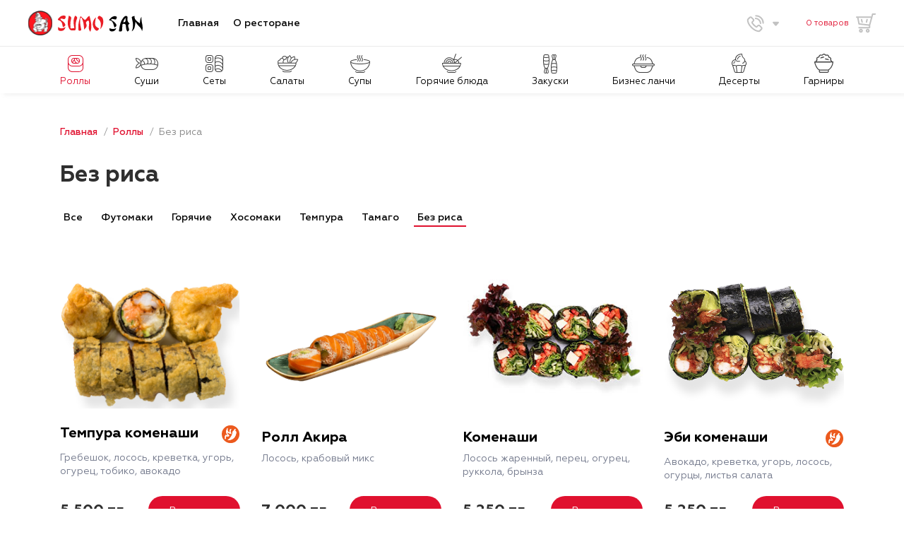

--- FILE ---
content_type: text/html; charset=UTF-8
request_url: https://sumo-san.com/category/bez-risa-45
body_size: 6672
content:



<!DOCTYPE html>
<html class="no-js" lang="ru">

<head>

    <meta name="description" content="Роллы Без риса в ресторане Sumo San">
<meta name="keywords" content="Роллы Без риса в ресторане Sumo San">
<link href="/assets/6aaa1e96/css/icons/fontawesome/css/all.css?v=1750444390" rel="stylesheet">
<link href="/assets/6aaa1e96/css/pretty-print-json.css?v=1750425303" rel="stylesheet">
<link href="/assets/6aaa1e96/css/main.min.css?v=1766849299" rel="stylesheet">
<link href="/assets/6aaa1e96/css/yandex-map.css?v=1750425303" rel="stylesheet">
<link href="/assets/6aaa1e96/css/custom.css?v=1750444390" rel="stylesheet">
<link href="/assets/6aaa1e96/css/separate-css/custom.css?v=1720448844" rel="stylesheet">
<link href="/assets/b519012a/css/jquery.growl.css?v=1716975974" rel="stylesheet">
<link href="/assets/b519012a/css/tooltipster.css?v=1716975974" rel="stylesheet">
    <meta charset="UTF-8">
    <meta http-equiv="x-ua-compatible" content="ie=edge">
    <meta name="csrf-param" content="_csrf">
    <meta name="csrf-token" content="ZjVkMFhNdm4NUwVTNCIwN1dmMWcVfBwrI2oVY24PQAJUcjICbhVGXw==">
    <title>Роллы Без риса в ресторане Sumo San</title>
    <meta name="viewport" content="width=device-width, initial-scale=1">

    <meta name="format-detection" content="telephone=no">
    <meta name="HandheldFriendly" content="true">

    <link rel="icon" type="image/png" href="/assets/6aaa1e96/img/general/favicon.png">

    <script>
        (function (H) {
            H.className = H.className.replace(/\bno-js\b/, 'js')
        })(document.documentElement)
    </script>
</head>


<body>
<script type="text/javascript">var addItemToBasketUrl = '/add'</script>
<!-- Google tag (gtag.js) -->
<script async src="https://www.googletagmanager.com/gtag/js?id=G-E0Q9HLB5PE"></script>
<script>
    window.dataLayer = window.dataLayer || [];
    function gtag(){dataLayer.push(arguments);}
    gtag('js', new Date());

    gtag('config', 'G-E0Q9HLB5PE');
</script><!-- Yandex.Metrika informer -->
<a href="https://metrika.yandex.com/stat/?id=30795901&amp;from=informer"
   target="_blank" rel="nofollow"><img src="https://informer.yandex.ru/informer/30795901/3_1_FFFFFFFF_EFEFEFFF_0_pageviews"
                                       style="width:88px; height:31px; border:0;" alt="Яндекс.Метрика" title="Яндекс.Метрика: данные за сегодня (просмотры, визиты и уникальные посетители)" class="ym-advanced-informer" data-cid="30795901" data-lang="ru" /></a>
<!-- /Yandex.Metrika informer -->

<!-- Yandex.Metrika counter -->
<script type="text/javascript" >
    (function(m,e,t,r,i,k,a){m[i]=m[i]||function(){(m[i].a=m[i].a||[]).push(arguments)};
        m[i].l=1*new Date();
        for (var j = 0; j < document.scripts.length; j++) {if (document.scripts[j].src === r) { return; }}
        k=e.createElement(t),a=e.getElementsByTagName(t)[0],k.async=1,k.src=r,a.parentNode.insertBefore(k,a)})
    (window, document, "script", "https://mc.yandex.ru/metrika/tag.js", "ym");

    ym(30795901, "init", {
        clickmap:true,
        trackLinks:true,
        accurateTrackBounce:true
    });
</script>
<noscript><div><img src="https://mc.yandex.ru/watch/30795901" style="position:absolute; left:-9999px;" alt="" /></div></noscript>
<!-- /Yandex.Metrika counter -->
<div class="basket" id="basket-body">
    
<div class="basket__body">

    <button type="button" class="basket__close js-basket-toggle" aria-label="Закрыть меню"></button>

    <div id="basket-empty" >
        <div class="basket__empty">
    <img src="/img/general/cart.svg" alt="">
    <div class="basket__empty-title">Добавьте товар в корзину
        <br>У нас все очень вкусное.
    </div>
</div>
    </div>

    <div id="basket-filled" style='display: none'>
        <div class="basket__header">
    <div class="basket__header-title">Корзина</div>
    </div>
<div class="basket__list">
    </div>
<div class="basket__total">

    <div class="basket__total-right">
        <div class="basket__total-title">Итого</div>
        <div class="basket__total-price">0 тг</div>
                    <div class="basket__total-delivery">+ доставка (от 1000 тг)</div>
            </div>
</div>
    </div>


</div>
<a href="/order" class="button --default basket__button" id="arrange-order" style='display: none'>
    Оформить заказ
            <span>Минимальная сумма заказа – 10 000 тг</span>
    </a>
</div>

<div class="m-menu">
    <div class="m-menu__body">
        <button type="button" class="m-menu__close js-menu-close"></button>
        <a href="/" class="m-menu__logo" title="Sumosan"></a>
        <div id="m-menu-list" class="m-menu__list">
            <div class="m-menu__item">
                <a href="/" class="m-menu__link">Главная</a>
            </div>
            <div class="m-menu__item">
                <a href="/about" class="m-menu__link">О ресторане</a>
            </div>
        </div>
        <div class="m-menu__contacts">
                            <a href="tel+7 (777) 666 77 75" class="m-menu__contacts-phone">+7 (777) 666 77 75</a>
                                                            <a href="tel: +7 (707) 666 77 75" class="m-menu__contacts-phone"> +7 (707) 666 77 75</a>
                                            <a href="tel: +7(727) 292 87 38" class="m-menu__contacts-phone"> +7(727) 292 87 38</a>
                                                    <div class="m-menu__contacts-schedule">с 12:00 до 00:00</div>
                <div class="m-menu__contacts-schedule">последний заказ в 23:00</div>
            
        </div>

        <div class="m-menu__contacts">
            <div class="m-menu__contacts-schedule">г. Алматы<br/>ул. Байтурсынова, 159</div>
        </div>

    </div>
</div>

<div class="app">

    <div class="app__wrapper">

        <header id="header" class="header">
            <div class="header__top">
                <div class="header__container">
                    <button type="button" class="burger js-menu-toggle" aria-label="Мобильное меню"></button>
<a href="/" class="logo" title="Sumosan"></a>
<nav class="navigation">
    <a href="/" class="navigation__link ">Главная</a>
    <a href="/about" class="navigation__link ">О ресторане</a>
</nav>

                    <div class="header__right">
                        <div class="user-menu">
                            
<div class="user-menu__item dropdown">
    <a href="#" class="user-menu__link" data-toggle="dropdown">
        <svg width="25" height="25" viewBox="0 0 25 25" fill="none" xmlns="http://www.w3.org/2000/svg">
            <path d="M19.8705 12.5581C19.8705 9.01439 16.402 5.54589 12.8583 5.54589M23.5831 12.146C23.5831 6.34651 19.0699 1.83414 13.2713 1.83414M7.08413 4.30864L9.55863 6.78314C9.72121 6.94565 9.85018 7.1386 9.93817 7.35096C10.0262 7.56333 10.0714 7.79095 10.0714 8.02082C10.0714 8.2507 10.0262 8.47832 9.93817 8.69068C9.85018 8.90305 9.72121 9.096 9.55863 9.25851L8.22426 10.5929C8.02318 10.7939 7.90243 11.0614 7.88471 11.3451C7.86698 11.6289 7.9535 11.9093 8.12801 12.1338L8.94001 13.1768C9.89868 14.4093 11.0071 15.5177 12.2396 16.4764L13.2826 17.2884C13.7473 17.6498 14.4079 17.6086 14.8244 17.1921L16.1579 15.8578C16.3204 15.6952 16.5133 15.5662 16.7257 15.4782C16.9381 15.3902 17.1657 15.3449 17.3956 15.3449C17.6254 15.3449 17.8531 15.3902 18.0654 15.4782C18.2778 15.5662 18.4707 15.6952 18.6333 15.8578L21.1078 18.3331C21.4358 18.6613 21.6201 19.1064 21.6201 19.5704C21.6201 20.0344 21.4358 20.4795 21.1078 20.8076L18.7348 23.1815C18.5639 23.3523 18.3596 23.4859 18.1346 23.5738C17.9096 23.6618 17.6689 23.7022 17.4275 23.6925C13.966 23.5543 10.5185 21.7675 7.08413 18.3331C3.64888 14.8979 1.86301 11.4504 1.72476 7.98889C1.7151 7.74752 1.75551 7.50677 1.84346 7.28179C1.9314 7.05681 2.06497 6.85247 2.23576 6.68164L4.60876 4.30864C4.77127 4.14606 4.96422 4.01709 5.17659 3.9291C5.38895 3.84111 5.61657 3.79582 5.84645 3.79582C6.07632 3.79582 6.30394 3.84111 6.5163 3.9291C6.72867 4.01709 6.92162 4.14606 7.08413 4.30864Z"
                  stroke="#C2C2C2" stroke-width="2" stroke-linecap="round" stroke-linejoin="round" />
        </svg>
        <span>+7 (777) 666 77 75</span>
        <svg class="user-menu__svg" width="20" height="21" viewBox="0 0 20 21" fill="none" focusable="false" aria-hidden="true">
            <path d="M6.12 8.32105H12.876C13.163 8.32105 13.451 8.41683 13.671 8.60748C14.111 8.98878 14.111 9.60818 13.671 9.98948L10.297 13.8983C10.0813 14.082 9.79712 14.1842 9.50199 14.1842C9.20686 14.1842 8.92272 14.082 8.70699 13.8983L5.33 9.99039C4.89 9.60726 4.89 8.98878 5.33 8.60748C5.548 8.41774 5.834 8.32287 6.12 8.32105Z"
                  fill="#C2C2C2"></path>
        </svg>
    </a>
    <div class="dropdown-menu user-menu__contacts-dropdown">
        <a href="tel:+7 (777) 666 77 75" class="user-menu__link">
            <svg width="25" height="25" viewBox="0 0 25 25" fill="none" xmlns="http://www.w3.org/2000/svg">
                <path d="M19.8705 12.5581C19.8705 9.01439 16.402 5.54589 12.8583 5.54589M23.5831 12.146C23.5831 6.34651 19.0699 1.83414 13.2713 1.83414M7.08413 4.30864L9.55863 6.78314C9.72121 6.94565 9.85018 7.1386 9.93817 7.35096C10.0262 7.56333 10.0714 7.79095 10.0714 8.02082C10.0714 8.2507 10.0262 8.47832 9.93817 8.69068C9.85018 8.90305 9.72121 9.096 9.55863 9.25851L8.22426 10.5929C8.02318 10.7939 7.90243 11.0614 7.88471 11.3451C7.86698 11.6289 7.9535 11.9093 8.12801 12.1338L8.94001 13.1768C9.89868 14.4093 11.0071 15.5177 12.2396 16.4764L13.2826 17.2884C13.7473 17.6498 14.4079 17.6086 14.8244 17.1921L16.1579 15.8578C16.3204 15.6952 16.5133 15.5662 16.7257 15.4782C16.9381 15.3902 17.1657 15.3449 17.3956 15.3449C17.6254 15.3449 17.8531 15.3902 18.0654 15.4782C18.2778 15.5662 18.4707 15.6952 18.6333 15.8578L21.1078 18.3331C21.4358 18.6613 21.6201 19.1064 21.6201 19.5704C21.6201 20.0344 21.4358 20.4795 21.1078 20.8076L18.7348 23.1815C18.5639 23.3523 18.3596 23.4859 18.1346 23.5738C17.9096 23.6618 17.6689 23.7022 17.4275 23.6925C13.966 23.5543 10.5185 21.7675 7.08413 18.3331C3.64888 14.8979 1.86301 11.4504 1.72476 7.98889C1.7151 7.74752 1.75551 7.50677 1.84346 7.28179C1.9314 7.05681 2.06497 6.85247 2.23576 6.68164L4.60876 4.30864C4.77127 4.14606 4.96422 4.01709 5.17659 3.9291C5.38895 3.84111 5.61657 3.79582 5.84645 3.79582C6.07632 3.79582 6.30394 3.84111 6.5163 3.9291C6.72867 4.01709 6.92162 4.14606 7.08413 4.30864Z"
                      stroke="#C2C2C2" stroke-width="2" stroke-linecap="round" stroke-linejoin="round" />
            </svg>
            +7 (777) 666 77 75        </a>
                    <a href="tel: +7 (707) 666 77 75" class="user-menu__contacts-phone"> +7 (707) 666 77 75</a>
                    <a href="tel: +7(727) 292 87 38" class="user-menu__contacts-phone"> +7(727) 292 87 38</a>
                <div class="user-menu__contacts-schedule">с 12:00 до 00:00</div>
        <div class="user-menu__contacts-schedule">последний заказ в 23:00</div>
    </div>
</div>

                            <div class="user-menu__item">
                                <a href="#" class="user-menu__basket js-basket-toggle --active">
                                    <div class="user-menu__basket-desc">
                                        <div class="user-menu__basket-price basket-icon-price"
                                             style='display: none'>
                                            0 тг                                        </div>
                                        <div class="user-menu__basket-counter basket-icon-count">
                                            0 товаров                                        </div>
                                    </div>
                                    <div class="user-menu__basket-label basket-icon-count">0</div>
                                    <svg width="28" height="28" viewBox="0 0 28 28" fill="none"
                                         xmlns="http://www.w3.org/2000/svg">
                                        <path d="M27.125 1.875C27.6773 1.875 28.125 1.42728 28.125 0.875C28.125 0.322715 27.6773 -0.125 27.125 -0.125V1.875ZM23.625 0.875V-0.125C23.1758 -0.125 22.7817 0.174536 22.6615 0.607356L23.625 0.875ZM4.375 14.875L3.39442 15.0711C3.47936 15.4958 3.82803 15.8175 4.25816 15.8682L4.375 14.875ZM3.60558 5.92888C3.49727 5.38732 2.97044 5.03611 2.42888 5.14442C1.88732 5.25273 1.53611 5.77956 1.64442 6.32112L3.60558 5.92888ZM4.375 19.125C3.82272 19.125 3.375 19.5727 3.375 20.125C3.375 20.6773 3.82272 21.125 4.375 21.125V19.125ZM13.9049 12.0075C13.7709 12.5433 14.0967 13.0862 14.6325 13.2201C15.1683 13.3541 15.7112 13.0283 15.8451 12.4925L13.9049 12.0075ZM16.7201 8.99254C16.8541 8.45674 16.5283 7.91381 15.9925 7.77986C15.4567 7.64591 14.9138 7.97167 14.7799 8.50746L16.7201 8.99254ZM7.77986 12.4925C7.91381 13.0283 8.45674 13.3541 8.99254 13.2201C9.52833 13.0862 9.85409 12.5433 9.72014 12.0075L7.77986 12.4925ZM8.84514 8.50746C8.71119 7.97167 8.16826 7.64591 7.63246 7.77986C7.09667 7.91381 6.77091 8.45674 6.90486 8.99254L8.84514 8.50746ZM0.875 4.25C0.322715 4.25 -0.125 4.69772 -0.125 5.25C-0.125 5.80228 0.322715 6.25 0.875 6.25V4.25ZM21.875 6.25C22.4273 6.25 22.875 5.80228 22.875 5.25C22.875 4.69772 22.4273 4.25 21.875 4.25V6.25ZM7 27.25C8.51878 27.25 9.75 26.0188 9.75 24.5H7.75C7.75 24.9142 7.41421 25.25 7 25.25V27.25ZM9.75 24.5C9.75 22.9812 8.51878 21.75 7 21.75V23.75C7.41421 23.75 7.75 24.0858 7.75 24.5H9.75ZM7 21.75C5.48122 21.75 4.25 22.9812 4.25 24.5H6.25C6.25 24.0858 6.58579 23.75 7 23.75V21.75ZM4.25 24.5C4.25 26.0188 5.48122 27.25 7 27.25V25.25C6.58579 25.25 6.25 24.9142 6.25 24.5H4.25ZM16.625 27.25C18.1438 27.25 19.375 26.0188 19.375 24.5H17.375C17.375 24.9142 17.0392 25.25 16.625 25.25V27.25ZM19.375 24.5C19.375 22.9812 18.1438 21.75 16.625 21.75V23.75C17.0392 23.75 17.375 24.0858 17.375 24.5H19.375ZM16.625 21.75C15.1062 21.75 13.875 22.9812 13.875 24.5H15.875C15.875 24.0858 16.2108 23.75 16.625 23.75V21.75ZM13.875 24.5C13.875 26.0188 15.1062 27.25 16.625 27.25V25.25C16.2108 25.25 15.875 24.9142 15.875 24.5H13.875ZM27.125 -0.125H23.625V1.875H27.125V-0.125ZM22.6615 0.607356L18.2865 16.3574L20.2135 16.8926L24.5885 1.14264L22.6615 0.607356ZM19.3668 15.6318L4.49184 13.8818L4.25816 15.8682L19.1332 17.6182L19.3668 15.6318ZM5.35558 14.6789L3.60558 5.92888L1.64442 6.32112L3.39442 15.0711L5.35558 14.6789ZM4.375 21.125H18.8125V19.125H4.375V21.125ZM18.8125 21.125C19.1937 21.125 19.5594 20.9736 19.829 20.704L18.4148 19.2898C18.5203 19.1843 18.6633 19.125 18.8125 19.125V21.125ZM19.829 20.704C20.0986 20.4344 20.25 20.0687 20.25 19.6875H18.25C18.25 19.5383 18.3093 19.3953 18.4148 19.2898L19.829 20.704ZM20.25 19.6875V16.625H18.25V19.6875H20.25ZM15.8451 12.4925L16.7201 8.99254L14.7799 8.50746L13.9049 12.0075L15.8451 12.4925ZM9.72014 12.0075L8.84514 8.50746L6.90486 8.99254L7.77986 12.4925L9.72014 12.0075ZM0.875 6.25H21.875V4.25H0.875V6.25Z"
                                              fill="#C2C2C2"/>
                                    </svg>
                                </a>
                            </div>
                        </div>
                    </div>
                </div>
            </div>

                        <div class="header__menu">
    <div class="container">
        <nav class="menu">
            <div class="menu__wrapper">
                                    <a href="/category/rolly-399"
                       class="menu__item js-anchor-scroll --active">
                        <img src="/uploads/category/602a6945a0848_img_list.svg" class="menu__icon" alt="">Роллы                    </a>
                                    <a href="/category/sushi-400"
                       class="menu__item js-anchor-scroll ">
                        <img src="/uploads/category/602a695346851_img_list.svg" class="menu__icon" alt="">Суши                    </a>
                                    <a href="/category/sety-401"
                       class="menu__item js-anchor-scroll ">
                        <img src="/uploads/category/602a695b9d1e4_img_list.svg" class="menu__icon" alt="">Сеты                    </a>
                                    <a href="/category/salaty-402"
                       class="menu__item js-anchor-scroll ">
                        <img src="/uploads/category/602a698336259_img_list.svg" class="menu__icon" alt="">Салаты                    </a>
                                    <a href="/category/supy-403"
                       class="menu__item js-anchor-scroll ">
                        <img src="/uploads/category/602a698f95ab4_img_list.svg" class="menu__icon" alt="">Супы                    </a>
                                    <a href="/category/goryachie-blyuda-404"
                       class="menu__item js-anchor-scroll ">
                        <img src="/uploads/category/602a69a44ac33_img_list.svg" class="menu__icon" alt="">Горячие блюда                    </a>
                                    <a href="/category/zakuski-405"
                       class="menu__item js-anchor-scroll ">
                        <img src="/uploads/category/602a69b71acf7_img_list.svg" class="menu__icon" alt="">Закуски                    </a>
                                    <a href="/category/biznes-lanchi-406"
                       class="menu__item js-anchor-scroll ">
                        <img src="/uploads/category/602a69c49b514_img_list.svg" class="menu__icon" alt="">Бизнес ланчи                    </a>
                                    <a href="/category/deserty-407"
                       class="menu__item js-anchor-scroll ">
                        <img src="/uploads/category/602a69cf48148_img_list.svg" class="menu__icon" alt="">Десерты                    </a>
                                    <a href="/category/garniry-408"
                       class="menu__item js-anchor-scroll ">
                        <img src="/uploads/category/602a69dd4c2df_img_list.svg" class="menu__icon" alt="">Гарниры                    </a>
                            </div>
        </nav>
    </div>
</div>
        </header>

        
<main role="main" class="app__main">

    <div class="container">
            <ul class="breadcrumbs">
                    <li class="breadcrumbs__item">
                                    <a href="/" class="breadcrumbs__link">Главная</a>
                            </li>

                    <li class="breadcrumbs__item">
                                    <a href="/category/rolly-399" class="breadcrumbs__link">Роллы</a>
                            </li>

                    <li class="breadcrumbs__item">
                                    Без риса                            </li>

            </ul>
    </div>

    <section class="app__section pb-8 pb-lg-10">
        <div class="container">


            
            <div class="section-header">
                <h1 class="section-header__title">Без риса</h1>
            </div>


                                <ul class="default-tabs">
        <li class="default-tabs__item">
            <a class="default-tabs__link " href="/category/rolly-399">Все</a>
        </li>
                                    <li class="default-tabs__item">
                    <a class="default-tabs__link " href="/category/futomaki-12">Футомаки</a>
                </li>
                                                <li class="default-tabs__item">
                    <a class="default-tabs__link " href="/category/goryachie-17">Горячие</a>
                </li>
                                                <li class="default-tabs__item">
                    <a class="default-tabs__link " href="/category/hosomaki-11">Хосомаки</a>
                </li>
                                                <li class="default-tabs__item">
                    <a class="default-tabs__link " href="/category/tempura-46">Темпура</a>
                </li>
                                                <li class="default-tabs__item">
                    <a class="default-tabs__link " href="/category/tamago-47">Тамаго</a>
                </li>
                                                <li class="default-tabs__item">
                    <a class="default-tabs__link active" href="/category/bez-risa-45">Без риса</a>
                </li>
                        </ul>

            
            <div class="row category-items" vertical-lg-gutter="50">
                                                                                                            <div class="col-md-6 col-lg-4 col-xl-3">
    <article class="product" data-item-id="1304">
        <main class="product__main">
            <div class="product__img">
                <img src="/uploads/items/604b67b851b94_img_list.jpg" alt="">
            </div>
            <div class="product__desc">
                <div class="product__title-wrapper">
                    <div class="product__title">Темпура коменаши</div>
                                            <div class="product__tooltips">
                                                            <div class="product__tooltip" data-toggle="tooltip" data-placement="top" data-title="Острое">
                                    <img src="/img/general/ic-paper.svg">
                                </div>
                                                    </div>
                                    </div>
                <div class="product__text">Гребешок, лосось, креветка, угорь, огурец, тобико, авокадо</div>
            </div>
        </main>
        <footer class="product__footer" id="item-id-1304" data-item-id="1304">
            <div class="product__price">5 500 тг</div>
                            <div class="quantity basket-wrapper-1" style='display: none' >
    <button type="button" class="quantity__control --minus basket-button basket_button_plus_or_minus basket_button_add" aria-label="Убавить" data-action="minus"></button>
    <input class="quantity__value current_value" value="0" readonly>
    <button type="button" class="quantity__control --plus basket-button basket_button_plus_or_minus basket_button_del" aria-label="Добавить" data-action="plus"></button>
</div>

<div class="basket-wrapper-2" >
    <button type="button" class="button --default product__add basket_button_new basket-button" data-item-id="1304" data-action="plus">В корзину</button>
</div>
                    </footer>
    </article>
</div>
                                                    <div class="col-md-6 col-lg-4 col-xl-3">
    <article class="product" data-item-id="1357">
        <main class="product__main">
            <div class="product__img">
                <img src="/uploads/items/62e6c3a6b24ca_img_list.png" alt="">
            </div>
            <div class="product__desc">
                <div class="product__title-wrapper">
                    <div class="product__title">Ролл Акира</div>
                                    </div>
                <div class="product__text">Лосось, крабовый микс</div>
            </div>
        </main>
        <footer class="product__footer" id="item-id-1357" data-item-id="1357">
            <div class="product__price">7 000 тг</div>
                            <div class="quantity basket-wrapper-1" style='display: none' >
    <button type="button" class="quantity__control --minus basket-button basket_button_plus_or_minus basket_button_add" aria-label="Убавить" data-action="minus"></button>
    <input class="quantity__value current_value" value="0" readonly>
    <button type="button" class="quantity__control --plus basket-button basket_button_plus_or_minus basket_button_del" aria-label="Добавить" data-action="plus"></button>
</div>

<div class="basket-wrapper-2" >
    <button type="button" class="button --default product__add basket_button_new basket-button" data-item-id="1357" data-action="plus">В корзину</button>
</div>
                    </footer>
    </article>
</div>
                                                    <div class="col-md-6 col-lg-4 col-xl-3">
    <article class="product" data-item-id="1271">
        <main class="product__main">
            <div class="product__img">
                <img src="/uploads/items/603992a4b7c2c_img_list.jpg" alt="">
            </div>
            <div class="product__desc">
                <div class="product__title-wrapper">
                    <div class="product__title">Коменаши</div>
                                    </div>
                <div class="product__text">Лосось жаренный, перец, огурец, руккола, брынза</div>
            </div>
        </main>
        <footer class="product__footer" id="item-id-1271" data-item-id="1271">
            <div class="product__price">5 250 тг</div>
                            <div class="quantity basket-wrapper-1" style='display: none' >
    <button type="button" class="quantity__control --minus basket-button basket_button_plus_or_minus basket_button_add" aria-label="Убавить" data-action="minus"></button>
    <input class="quantity__value current_value" value="0" readonly>
    <button type="button" class="quantity__control --plus basket-button basket_button_plus_or_minus basket_button_del" aria-label="Добавить" data-action="plus"></button>
</div>

<div class="basket-wrapper-2" >
    <button type="button" class="button --default product__add basket_button_new basket-button" data-item-id="1271" data-action="plus">В корзину</button>
</div>
                    </footer>
    </article>
</div>
                                                    <div class="col-md-6 col-lg-4 col-xl-3">
    <article class="product" data-item-id="1272">
        <main class="product__main">
            <div class="product__img">
                <img src="/uploads/items/604b67fa6562a_img_list.png" alt="">
            </div>
            <div class="product__desc">
                <div class="product__title-wrapper">
                    <div class="product__title">Эби коменаши</div>
                                            <div class="product__tooltips">
                                                            <div class="product__tooltip" data-toggle="tooltip" data-placement="top" data-title="Острое">
                                    <img src="/img/general/ic-paper.svg">
                                </div>
                                                    </div>
                                    </div>
                <div class="product__text">Авокадо, креветка, угорь, лосось, огурцы, листья салата</div>
            </div>
        </main>
        <footer class="product__footer" id="item-id-1272" data-item-id="1272">
            <div class="product__price">5 250 тг</div>
                            <div class="quantity basket-wrapper-1" style='display: none' >
    <button type="button" class="quantity__control --minus basket-button basket_button_plus_or_minus basket_button_add" aria-label="Убавить" data-action="minus"></button>
    <input class="quantity__value current_value" value="0" readonly>
    <button type="button" class="quantity__control --plus basket-button basket_button_plus_or_minus basket_button_del" aria-label="Добавить" data-action="plus"></button>
</div>

<div class="basket-wrapper-2" >
    <button type="button" class="button --default product__add basket_button_new basket-button" data-item-id="1272" data-action="plus">В корзину</button>
</div>
                    </footer>
    </article>
</div>
                                                                        </div>
        </div>
    </section>

</main>

        
<footer class="footer">
    <div class="container">
        <div class="footer__top">
            <img src="/img/general/logo.svg" class="footer__logo" alt="">
			<div class="footer__contacts">
				<div class="footer__address">г. Алматы, ул. Байтурсынова, 159</div>
                                                        <a href="tel:+7 (777) 666 77 75" class="footer__phone">+7 (777) 666 77 75</a>
                                        <a href="tel: +7 (707) 666 77 75" class="footer__phone"> +7 (707) 666 77 75</a>
                                        <a href="tel: +7(727) 292 87 38" class="footer__phone"> +7(727) 292 87 38</a>
                                			</div>

            <nav class="footer__nav">
                <a href="#" class="footer__nav-link">Главная</a>
                <a href="/about" class="footer__nav-link">О нас</a>
            </nav>
        </div>
        <div class="footer__middle">
            <div class="row" data-gutter="15">
                                    <div class="col-6 col-md-4 col-lg-2">
                        <a href="/category/rolly-399" class="footer__link">Роллы</a>
                    </div>
                                    <div class="col-6 col-md-4 col-lg-2">
                        <a href="/category/sushi-400" class="footer__link">Суши</a>
                    </div>
                                    <div class="col-6 col-md-4 col-lg-2">
                        <a href="/category/sety-401" class="footer__link">Сеты</a>
                    </div>
                                    <div class="col-6 col-md-4 col-lg-2">
                        <a href="/category/salaty-402" class="footer__link">Салаты</a>
                    </div>
                                    <div class="col-6 col-md-4 col-lg-2">
                        <a href="/category/supy-403" class="footer__link">Супы</a>
                    </div>
                                    <div class="col-6 col-md-4 col-lg-2">
                        <a href="/category/goryachie-blyuda-404" class="footer__link">Горячие блюда</a>
                    </div>
                                    <div class="col-6 col-md-4 col-lg-2">
                        <a href="/category/zakuski-405" class="footer__link">Закуски</a>
                    </div>
                                    <div class="col-6 col-md-4 col-lg-2">
                        <a href="/category/biznes-lanchi-406" class="footer__link">Бизнес ланчи</a>
                    </div>
                                    <div class="col-6 col-md-4 col-lg-2">
                        <a href="/category/deserty-407" class="footer__link">Десерты</a>
                    </div>
                                    <div class="col-6 col-md-4 col-lg-2">
                        <a href="/category/garniry-408" class="footer__link">Гарниры</a>
                    </div>
                            </div>
        </div>
        <div class="footer__bottom">
            <div class="row align-items-center" vertical-gutter="20">
                <div class="col-lg-4">
                    <div class="footer__copyright">© 1997 — 2026, Sumo-Sun.com — Ресторан японской кухни «Sumo San»</div>
                </div>
                <div class="col-lg-4"></div>
                <div class="col-lg-4 text-lg-right">
                    <a href="https://kulseitov.kz" target="_blank" class="footer__developer"
                       title="kulseitov.kz">
                        <img src="/img/general/kulseitov.svg" alt="kulseitov.kz">
                    </a>
                </div>
            </div>
        </div>
    </div>
</footer>
    </div>

</div>


<a href="#" class="back-to-top js-back-to-top">
    <svg class="back-to-top__icon" xmlns="http://www.w3.org/2000/svg" width="50" height="50" viewBox="0 0 50 50">
        <g id="up" transform="translate(-90 -3487)">
            <circle id="Ellipse_11" data-name="Ellipse 11" cx="25" cy="25" r="25" transform="translate(90 3487)" fill="#222" />
            <path id="Path_65" data-name="Path 65" d="M105,3510.272l10-10,10,10" fill="none" stroke="#fff" stroke-linecap="round" stroke-miterlimit="10" stroke-width="2" />
            <line id="Line_15" data-name="Line 15" y2="20" transform="translate(115 3501)" fill="none" stroke="#fff" stroke-linecap="round" stroke-miterlimit="10" stroke-width="2" />
        </g>
    </svg>
</a>

<script src="/assets/b0cb82df/jquery.js?v=1727508522"></script>
<script src="/assets/cc4254d/turf.js?v=1750425303"></script>
<script src="/assets/cc4254d/ymaps-helper.js?v=1750425303"></script>
<script src="/assets/6aaa1e96/js/pretty-print-json.min.js?v=1750425303"></script>
<script src="/assets/6aaa1e96/js/common.js?v=1750425303"></script>
<script src="/assets/6aaa1e96/js/main.js?v=1716975974"></script>
<script src="/assets/6aaa1e96/js/separate-js/scripts.js?v=1716975974"></script>
<!--[if lt IE 9]>
<script src="/assets/6aaa1e96/js/separate-js/html5shiv-3.7.2.min.js"></script>
<![endif]-->
<!--[if lt IE 9]>
<script src="/assets/6aaa1e96/js/separate-js/respond.min.js"></script>
<![endif]-->
<script src="/assets/6aaa1e96/js/basket.js?v=1716975974"></script>
<script src="/assets/9b65b077/yii.js?v=1727508523"></script>
<script src="/assets/f90eede9/jquery.form.js?v=1727508522"></script>
<script src="/assets/b519012a/js/jquery.growl.js?v=1716975974"></script>
<script src="/assets/b519012a/js/jquery.tooltipster.js?v=1716975974"></script>
<script src="/assets/b519012a/js/ajax.activeForm.js?v=1752264431"></script></body>
</html>


--- FILE ---
content_type: text/css
request_url: https://sumo-san.com/assets/6aaa1e96/css/pretty-print-json.css?v=1750425303
body_size: 569
content:
/*! pretty-print-json v1.2.3 ~~ https://pretty-print-json.js.org ~~ MIT License */

/* Layout */
.json-container           { font-family: menlo, consolas, monospace; font-style: normal; font-weight: bold; line-height: 1.4em; font-size: 0.9rem; transition: background-color 400ms; }
a.json-link               { text-decoration: none; border-bottom: 1px solid; outline: none; }
a.json-link:hover         { background-color: transparent; outline: none; }
ol.json-lines             { white-space: normal; padding-inline-start: 3em; margin: 0px; }
ol.json-lines >li         { white-space: pre; text-indent: 0.7em; line-height: 1.5em; padding: 0px; }
ol.json-lines >li::marker { font-family: system-ui, sans-serif; font-weight: normal; }
.json-key, .json-string, .json-number, .json-boolean, .json-null, .json-mark, a.json-link, ol.json-lines >li { transition: all 400ms; }

/* Colors */
.json-container                   { background-color: white; }
.json-key                         { color: brown; }
.json-string                      { color: olive; }
.json-number                      { color: navy; }
.json-boolean                     { color: teal; }
.json-null                        { color: dimgray; }
.json-mark                        { color: black; }
a.json-link                       { color: purple; }
a.json-link:visited               { color: slategray; }
a.json-link:hover                 { color: blueviolet; }
a.json-link:active                { color: slategray; }
ol.json-lines >li::marker         { color: dimgray; }
ol.json-lines >li:nth-child(odd)  { background-color: gainsboro; }
ol.json-lines >li:nth-child(even) { background-color: whitesmoke; }
ol.json-lines >li:hover           { background-color: lemonchiffon; }

/* Dark Mode */
.dark-mode .json-container                   { background-color: black; }
.dark-mode .json-key                         { color: indianred; }
.dark-mode .json-string                      { color: darkkhaki; }
.dark-mode .json-number                      { color: deepskyblue; }
.dark-mode .json-boolean                     { color: mediumseagreen; }
.dark-mode .json-null                        { color: darkorange; }
.dark-mode .json-mark                        { color: silver; }
.dark-mode a.json-link                       { color: mediumorchid; }
.dark-mode a.json-link:visited               { color: slategray; }
.dark-mode a.json-link:hover                 { color: violet; }
.dark-mode a.json-link:active                { color: slategray; }
.dark-mode ol.json-lines >li::marker         { color: silver; }
.dark-mode ol.json-lines >li:nth-child(odd)  { background-color: #222222; }
.dark-mode ol.json-lines >li:nth-child(even) { background-color: #161616; }
.dark-mode ol.json-lines >li:hover           { background-color: dimgray; }

--- FILE ---
content_type: text/css
request_url: https://sumo-san.com/assets/6aaa1e96/css/main.min.css?v=1766849299
body_size: 54651
content:
@charset "UTF-8";
/*! normalize.css v8.0.1 | MIT License | github.com/necolas/normalize.css */
html{line-height:1.15;-webkit-text-size-adjust:100%}body{margin:0}details,main{display:block}h1{font-size:2em;margin:.67em 0}hr{-webkit-box-sizing:content-box;box-sizing:content-box;height:0;overflow:visible}code,kbd,pre,samp{font-family:monospace,monospace;font-size:1em}a{background-color:transparent}abbr[title]{border-bottom:none;-webkit-text-decoration:underline dotted;text-decoration:underline dotted}b,strong{font-weight:bolder}small{font-size:80%}sub,sup{font-size:75%;line-height:0;position:relative;vertical-align:baseline}sub{bottom:-.25em}sup{top:-.5em}img{border-style:none}button,input,optgroup,select,textarea{font-family:inherit;font-size:100%;line-height:1.15;margin:0}button,input{overflow:visible}button,select{text-transform:none}[type=button],[type=reset],[type=submit],button{-webkit-appearance:button}[type=button]::-moz-focus-inner,[type=reset]::-moz-focus-inner,[type=submit]::-moz-focus-inner,button::-moz-focus-inner{border-style:none;padding:0}[type=button]:-moz-focusring,[type=reset]:-moz-focusring,[type=submit]:-moz-focusring,button:-moz-focusring{outline:1px dotted ButtonText}fieldset{padding:.35em .75em .625em}legend{color:inherit;display:table;max-width:100%;white-space:normal}progress{vertical-align:baseline}textarea{overflow:auto}[type=checkbox],[type=radio],legend{-webkit-box-sizing:border-box;box-sizing:border-box;padding:0}[type=number]::-webkit-inner-spin-button,[type=number]::-webkit-outer-spin-button{height:auto}[type=search]{-webkit-appearance:textfield;outline-offset:-2px}[type=search]::-webkit-search-decoration{-webkit-appearance:none}::-webkit-file-upload-button{-webkit-appearance:button;font:inherit}summary{display:list-item}[hidden],template{display:none}
/*!
 * Bootstrap v4.5.0 (https://getbootstrap.com/)
 * Copyright 2011-2020 The Bootstrap Authors
 * Copyright 2011-2020 Twitter, Inc.
 * Licensed under MIT (https://github.com/twbs/bootstrap/blob/master/LICENSE)
 */
@-webkit-keyframes progress-bar-stripes{0%{background-position:1rem 0}to{background-position:0 0}}@keyframes progress-bar-stripes{0%{background-position:1rem 0}to{background-position:0 0}}@-webkit-keyframes spinner-border{to{-webkit-transform:rotate(360deg);transform:rotate(360deg)}}@keyframes spinner-border{to{-webkit-transform:rotate(360deg);transform:rotate(360deg)}}@-webkit-keyframes spinner-grow{0%{-webkit-transform:scale(0);transform:scale(0)}50%{opacity:1;-webkit-transform:none;transform:none}}@keyframes spinner-grow{0%{-webkit-transform:scale(0);transform:scale(0)}50%{opacity:1;-webkit-transform:none;transform:none}}@-webkit-keyframes bounce{0%,20%,53%,80%,to{-webkit-animation-timing-function:cubic-bezier(.215,.61,.355,1);animation-timing-function:cubic-bezier(.215,.61,.355,1);-webkit-transform:translate3d(0,0,0);transform:translate3d(0,0,0)}40%,43%{-webkit-animation-timing-function:cubic-bezier(.755,.05,.855,.06);animation-timing-function:cubic-bezier(.755,.05,.855,.06);-webkit-transform:translate3d(0,-30px,0);transform:translate3d(0,-30px,0)}70%{-webkit-animation-timing-function:cubic-bezier(.755,.05,.855,.06);animation-timing-function:cubic-bezier(.755,.05,.855,.06);-webkit-transform:translate3d(0,-15px,0);transform:translate3d(0,-15px,0)}90%{-webkit-transform:translate3d(0,-4px,0);transform:translate3d(0,-4px,0)}}@keyframes bounce{0%,20%,53%,80%,to{-webkit-animation-timing-function:cubic-bezier(.215,.61,.355,1);animation-timing-function:cubic-bezier(.215,.61,.355,1);-webkit-transform:translate3d(0,0,0);transform:translate3d(0,0,0)}40%,43%{-webkit-animation-timing-function:cubic-bezier(.755,.05,.855,.06);animation-timing-function:cubic-bezier(.755,.05,.855,.06);-webkit-transform:translate3d(0,-30px,0);transform:translate3d(0,-30px,0)}70%{-webkit-animation-timing-function:cubic-bezier(.755,.05,.855,.06);animation-timing-function:cubic-bezier(.755,.05,.855,.06);-webkit-transform:translate3d(0,-15px,0);transform:translate3d(0,-15px,0)}90%{-webkit-transform:translate3d(0,-4px,0);transform:translate3d(0,-4px,0)}}@-webkit-keyframes flash{0%,50%,to{opacity:1}25%,75%{opacity:0}}@keyframes flash{0%,50%,to{opacity:1}25%,75%{opacity:0}}@-webkit-keyframes rubberBand{0%,to{-webkit-transform:scale3d(1,1,1);transform:scale3d(1,1,1)}30%{-webkit-transform:scale3d(1.25,.75,1);transform:scale3d(1.25,.75,1)}40%{-webkit-transform:scale3d(.75,1.25,1);transform:scale3d(.75,1.25,1)}50%{-webkit-transform:scale3d(1.15,.85,1);transform:scale3d(1.15,.85,1)}65%{-webkit-transform:scale3d(.95,1.05,1);transform:scale3d(.95,1.05,1)}75%{-webkit-transform:scale3d(1.05,.95,1);transform:scale3d(1.05,.95,1)}}@keyframes rubberBand{0%,to{-webkit-transform:scale3d(1,1,1);transform:scale3d(1,1,1)}30%{-webkit-transform:scale3d(1.25,.75,1);transform:scale3d(1.25,.75,1)}40%{-webkit-transform:scale3d(.75,1.25,1);transform:scale3d(.75,1.25,1)}50%{-webkit-transform:scale3d(1.15,.85,1);transform:scale3d(1.15,.85,1)}65%{-webkit-transform:scale3d(.95,1.05,1);transform:scale3d(.95,1.05,1)}75%{-webkit-transform:scale3d(1.05,.95,1);transform:scale3d(1.05,.95,1)}}@-webkit-keyframes shake{0%,to{-webkit-transform:translate3d(0,0,0);transform:translate3d(0,0,0)}10%,30%,50%,70%,90%{-webkit-transform:translate3d(-10px,0,0);transform:translate3d(-10px,0,0)}20%,40%,60%,80%{-webkit-transform:translate3d(10px,0,0);transform:translate3d(10px,0,0)}}@keyframes shake{0%,to{-webkit-transform:translate3d(0,0,0);transform:translate3d(0,0,0)}10%,30%,50%,70%,90%{-webkit-transform:translate3d(-10px,0,0);transform:translate3d(-10px,0,0)}20%,40%,60%,80%{-webkit-transform:translate3d(10px,0,0);transform:translate3d(10px,0,0)}}@-webkit-keyframes swing{20%{-webkit-transform:rotate3d(0,0,1,15deg);transform:rotate3d(0,0,1,15deg)}40%{-webkit-transform:rotate3d(0,0,1,-10deg);transform:rotate3d(0,0,1,-10deg)}60%{-webkit-transform:rotate3d(0,0,1,5deg);transform:rotate3d(0,0,1,5deg)}80%{-webkit-transform:rotate3d(0,0,1,-5deg);transform:rotate3d(0,0,1,-5deg)}to{-webkit-transform:rotate3d(0,0,1,0deg);transform:rotate3d(0,0,1,0deg)}}@keyframes swing{20%{-webkit-transform:rotate3d(0,0,1,15deg);transform:rotate3d(0,0,1,15deg)}40%{-webkit-transform:rotate3d(0,0,1,-10deg);transform:rotate3d(0,0,1,-10deg)}60%{-webkit-transform:rotate3d(0,0,1,5deg);transform:rotate3d(0,0,1,5deg)}80%{-webkit-transform:rotate3d(0,0,1,-5deg);transform:rotate3d(0,0,1,-5deg)}to{-webkit-transform:rotate3d(0,0,1,0deg);transform:rotate3d(0,0,1,0deg)}}@-webkit-keyframes tada{0%,to{-webkit-transform:scale3d(1,1,1);transform:scale3d(1,1,1)}10%,20%{-webkit-transform:scale3d(.9,.9,.9) rotate3d(0,0,1,-3deg);transform:scale3d(.9,.9,.9) rotate3d(0,0,1,-3deg)}30%,50%,70%,90%{-webkit-transform:scale3d(1.1,1.1,1.1) rotate3d(0,0,1,3deg);transform:scale3d(1.1,1.1,1.1) rotate3d(0,0,1,3deg)}40%,60%,80%{-webkit-transform:scale3d(1.1,1.1,1.1) rotate3d(0,0,1,-3deg);transform:scale3d(1.1,1.1,1.1) rotate3d(0,0,1,-3deg)}}@keyframes tada{0%,to{-webkit-transform:scale3d(1,1,1);transform:scale3d(1,1,1)}10%,20%{-webkit-transform:scale3d(.9,.9,.9) rotate3d(0,0,1,-3deg);transform:scale3d(.9,.9,.9) rotate3d(0,0,1,-3deg)}30%,50%,70%,90%{-webkit-transform:scale3d(1.1,1.1,1.1) rotate3d(0,0,1,3deg);transform:scale3d(1.1,1.1,1.1) rotate3d(0,0,1,3deg)}40%,60%,80%{-webkit-transform:scale3d(1.1,1.1,1.1) rotate3d(0,0,1,-3deg);transform:scale3d(1.1,1.1,1.1) rotate3d(0,0,1,-3deg)}}@-webkit-keyframes wobble{0%,to{-webkit-transform:none;transform:none}15%{-webkit-transform:translate3d(-25%,0,0) rotate3d(0,0,1,-5deg);transform:translate3d(-25%,0,0) rotate3d(0,0,1,-5deg)}30%{-webkit-transform:translate3d(20%,0,0) rotate3d(0,0,1,3deg);transform:translate3d(20%,0,0) rotate3d(0,0,1,3deg)}45%{-webkit-transform:translate3d(-15%,0,0) rotate3d(0,0,1,-3deg);transform:translate3d(-15%,0,0) rotate3d(0,0,1,-3deg)}60%{-webkit-transform:translate3d(10%,0,0) rotate3d(0,0,1,2deg);transform:translate3d(10%,0,0) rotate3d(0,0,1,2deg)}75%{-webkit-transform:translate3d(-5%,0,0) rotate3d(0,0,1,-1deg);transform:translate3d(-5%,0,0) rotate3d(0,0,1,-1deg)}}@keyframes wobble{0%,to{-webkit-transform:none;transform:none}15%{-webkit-transform:translate3d(-25%,0,0) rotate3d(0,0,1,-5deg);transform:translate3d(-25%,0,0) rotate3d(0,0,1,-5deg)}30%{-webkit-transform:translate3d(20%,0,0) rotate3d(0,0,1,3deg);transform:translate3d(20%,0,0) rotate3d(0,0,1,3deg)}45%{-webkit-transform:translate3d(-15%,0,0) rotate3d(0,0,1,-3deg);transform:translate3d(-15%,0,0) rotate3d(0,0,1,-3deg)}60%{-webkit-transform:translate3d(10%,0,0) rotate3d(0,0,1,2deg);transform:translate3d(10%,0,0) rotate3d(0,0,1,2deg)}75%{-webkit-transform:translate3d(-5%,0,0) rotate3d(0,0,1,-1deg);transform:translate3d(-5%,0,0) rotate3d(0,0,1,-1deg)}}@-webkit-keyframes jello{0%,11.1%,to{-webkit-transform:none;transform:none}22.2%{-webkit-transform:skewX(-12.5deg) skewY(-12.5deg);transform:skewX(-12.5deg) skewY(-12.5deg)}33.3%{-webkit-transform:skewX(6.25deg) skewY(6.25deg);transform:skewX(6.25deg) skewY(6.25deg)}44.4%{-webkit-transform:skewX(-3.125deg) skewY(-3.125deg);transform:skewX(-3.125deg) skewY(-3.125deg)}55.5%{-webkit-transform:skewX(1.5625deg) skewY(1.5625deg);transform:skewX(1.5625deg) skewY(1.5625deg)}66.6%{-webkit-transform:skewX(-.78125deg) skewY(-.78125deg);transform:skewX(-.78125deg) skewY(-.78125deg)}77.7%{-webkit-transform:skewX(.390625deg) skewY(.390625deg);transform:skewX(.390625deg) skewY(.390625deg)}88.8%{-webkit-transform:skewX(-.1953125deg) skewY(-.1953125deg);transform:skewX(-.1953125deg) skewY(-.1953125deg)}}@keyframes jello{0%,11.1%,to{-webkit-transform:none;transform:none}22.2%{-webkit-transform:skewX(-12.5deg) skewY(-12.5deg);transform:skewX(-12.5deg) skewY(-12.5deg)}33.3%{-webkit-transform:skewX(6.25deg) skewY(6.25deg);transform:skewX(6.25deg) skewY(6.25deg)}44.4%{-webkit-transform:skewX(-3.125deg) skewY(-3.125deg);transform:skewX(-3.125deg) skewY(-3.125deg)}55.5%{-webkit-transform:skewX(1.5625deg) skewY(1.5625deg);transform:skewX(1.5625deg) skewY(1.5625deg)}66.6%{-webkit-transform:skewX(-.78125deg) skewY(-.78125deg);transform:skewX(-.78125deg) skewY(-.78125deg)}77.7%{-webkit-transform:skewX(.390625deg) skewY(.390625deg);transform:skewX(.390625deg) skewY(.390625deg)}88.8%{-webkit-transform:skewX(-.1953125deg) skewY(-.1953125deg);transform:skewX(-.1953125deg) skewY(-.1953125deg)}}@-webkit-keyframes bounceIn{0%,20%,40%,60%,80%,to{-webkit-animation-timing-function:cubic-bezier(.215,.61,.355,1);animation-timing-function:cubic-bezier(.215,.61,.355,1)}0%{opacity:0;-webkit-transform:scale3d(.3,.3,.3);transform:scale3d(.3,.3,.3)}20%{-webkit-transform:scale3d(1.1,1.1,1.1);transform:scale3d(1.1,1.1,1.1)}40%{-webkit-transform:scale3d(.9,.9,.9);transform:scale3d(.9,.9,.9)}60%{opacity:1;-webkit-transform:scale3d(1.03,1.03,1.03);transform:scale3d(1.03,1.03,1.03)}80%{-webkit-transform:scale3d(.97,.97,.97);transform:scale3d(.97,.97,.97)}to{opacity:1;-webkit-transform:scale3d(1,1,1);transform:scale3d(1,1,1)}}@keyframes bounceIn{0%,20%,40%,60%,80%,to{-webkit-animation-timing-function:cubic-bezier(.215,.61,.355,1);animation-timing-function:cubic-bezier(.215,.61,.355,1)}0%{opacity:0;-webkit-transform:scale3d(.3,.3,.3);transform:scale3d(.3,.3,.3)}20%{-webkit-transform:scale3d(1.1,1.1,1.1);transform:scale3d(1.1,1.1,1.1)}40%{-webkit-transform:scale3d(.9,.9,.9);transform:scale3d(.9,.9,.9)}60%{opacity:1;-webkit-transform:scale3d(1.03,1.03,1.03);transform:scale3d(1.03,1.03,1.03)}80%{-webkit-transform:scale3d(.97,.97,.97);transform:scale3d(.97,.97,.97)}to{opacity:1;-webkit-transform:scale3d(1,1,1);transform:scale3d(1,1,1)}}@-webkit-keyframes bounceInDown{0%,60%,75%,90%,to{-webkit-animation-timing-function:cubic-bezier(.215,.61,.355,1);animation-timing-function:cubic-bezier(.215,.61,.355,1)}0%{opacity:0;-webkit-transform:translate3d(0,-3000px,0);transform:translate3d(0,-3000px,0)}60%{opacity:1;-webkit-transform:translate3d(0,25px,0);transform:translate3d(0,25px,0)}75%{-webkit-transform:translate3d(0,-10px,0);transform:translate3d(0,-10px,0)}90%{-webkit-transform:translate3d(0,5px,0);transform:translate3d(0,5px,0)}to{-webkit-transform:none;transform:none}}@keyframes bounceInDown{0%,60%,75%,90%,to{-webkit-animation-timing-function:cubic-bezier(.215,.61,.355,1);animation-timing-function:cubic-bezier(.215,.61,.355,1)}0%{opacity:0;-webkit-transform:translate3d(0,-3000px,0);transform:translate3d(0,-3000px,0)}60%{opacity:1;-webkit-transform:translate3d(0,25px,0);transform:translate3d(0,25px,0)}75%{-webkit-transform:translate3d(0,-10px,0);transform:translate3d(0,-10px,0)}90%{-webkit-transform:translate3d(0,5px,0);transform:translate3d(0,5px,0)}to{-webkit-transform:none;transform:none}}@-webkit-keyframes bounceInLeft{0%,60%,75%,90%,to{-webkit-animation-timing-function:cubic-bezier(.215,.61,.355,1);animation-timing-function:cubic-bezier(.215,.61,.355,1)}0%{opacity:0;-webkit-transform:translate3d(-3000px,0,0);transform:translate3d(-3000px,0,0)}60%{opacity:1;-webkit-transform:translate3d(25px,0,0);transform:translate3d(25px,0,0)}75%{-webkit-transform:translate3d(-10px,0,0);transform:translate3d(-10px,0,0)}90%{-webkit-transform:translate3d(5px,0,0);transform:translate3d(5px,0,0)}to{-webkit-transform:none;transform:none}}@keyframes bounceInLeft{0%,60%,75%,90%,to{-webkit-animation-timing-function:cubic-bezier(.215,.61,.355,1);animation-timing-function:cubic-bezier(.215,.61,.355,1)}0%{opacity:0;-webkit-transform:translate3d(-3000px,0,0);transform:translate3d(-3000px,0,0)}60%{opacity:1;-webkit-transform:translate3d(25px,0,0);transform:translate3d(25px,0,0)}75%{-webkit-transform:translate3d(-10px,0,0);transform:translate3d(-10px,0,0)}90%{-webkit-transform:translate3d(5px,0,0);transform:translate3d(5px,0,0)}to{-webkit-transform:none;transform:none}}@-webkit-keyframes bounceInRight{0%,60%,75%,90%,to{-webkit-animation-timing-function:cubic-bezier(.215,.61,.355,1);animation-timing-function:cubic-bezier(.215,.61,.355,1)}0%{opacity:0;-webkit-transform:translate3d(3000px,0,0);transform:translate3d(3000px,0,0)}60%{opacity:1;-webkit-transform:translate3d(-25px,0,0);transform:translate3d(-25px,0,0)}75%{-webkit-transform:translate3d(10px,0,0);transform:translate3d(10px,0,0)}90%{-webkit-transform:translate3d(-5px,0,0);transform:translate3d(-5px,0,0)}to{-webkit-transform:none;transform:none}}@keyframes bounceInRight{0%,60%,75%,90%,to{-webkit-animation-timing-function:cubic-bezier(.215,.61,.355,1);animation-timing-function:cubic-bezier(.215,.61,.355,1)}0%{opacity:0;-webkit-transform:translate3d(3000px,0,0);transform:translate3d(3000px,0,0)}60%{opacity:1;-webkit-transform:translate3d(-25px,0,0);transform:translate3d(-25px,0,0)}75%{-webkit-transform:translate3d(10px,0,0);transform:translate3d(10px,0,0)}90%{-webkit-transform:translate3d(-5px,0,0);transform:translate3d(-5px,0,0)}to{-webkit-transform:none;transform:none}}@-webkit-keyframes bounceInUp{0%,60%,75%,90%,to{-webkit-animation-timing-function:cubic-bezier(.215,.61,.355,1);animation-timing-function:cubic-bezier(.215,.61,.355,1)}0%{opacity:0;-webkit-transform:translate3d(0,3000px,0);transform:translate3d(0,3000px,0)}60%{opacity:1;-webkit-transform:translate3d(0,-20px,0);transform:translate3d(0,-20px,0)}75%{-webkit-transform:translate3d(0,10px,0);transform:translate3d(0,10px,0)}90%{-webkit-transform:translate3d(0,-5px,0);transform:translate3d(0,-5px,0)}to{-webkit-transform:translate3d(0,0,0);transform:translate3d(0,0,0)}}@keyframes bounceInUp{0%,60%,75%,90%,to{-webkit-animation-timing-function:cubic-bezier(.215,.61,.355,1);animation-timing-function:cubic-bezier(.215,.61,.355,1)}0%{opacity:0;-webkit-transform:translate3d(0,3000px,0);transform:translate3d(0,3000px,0)}60%{opacity:1;-webkit-transform:translate3d(0,-20px,0);transform:translate3d(0,-20px,0)}75%{-webkit-transform:translate3d(0,10px,0);transform:translate3d(0,10px,0)}90%{-webkit-transform:translate3d(0,-5px,0);transform:translate3d(0,-5px,0)}to{-webkit-transform:translate3d(0,0,0);transform:translate3d(0,0,0)}}@-webkit-keyframes bounceOut{20%{-webkit-transform:scale3d(.9,.9,.9);transform:scale3d(.9,.9,.9)}50%,55%{opacity:1;-webkit-transform:scale3d(1.1,1.1,1.1);transform:scale3d(1.1,1.1,1.1)}to{opacity:0;-webkit-transform:scale3d(.3,.3,.3);transform:scale3d(.3,.3,.3)}}@keyframes bounceOut{20%{-webkit-transform:scale3d(.9,.9,.9);transform:scale3d(.9,.9,.9)}50%,55%{opacity:1;-webkit-transform:scale3d(1.1,1.1,1.1);transform:scale3d(1.1,1.1,1.1)}to{opacity:0;-webkit-transform:scale3d(.3,.3,.3);transform:scale3d(.3,.3,.3)}}@-webkit-keyframes bounceOutDown{20%{-webkit-transform:translate3d(0,10px,0);transform:translate3d(0,10px,0)}40%,45%{opacity:1;-webkit-transform:translate3d(0,-20px,0);transform:translate3d(0,-20px,0)}to{opacity:0;-webkit-transform:translate3d(0,2000px,0);transform:translate3d(0,2000px,0)}}@keyframes bounceOutDown{20%{-webkit-transform:translate3d(0,10px,0);transform:translate3d(0,10px,0)}40%,45%{opacity:1;-webkit-transform:translate3d(0,-20px,0);transform:translate3d(0,-20px,0)}to{opacity:0;-webkit-transform:translate3d(0,2000px,0);transform:translate3d(0,2000px,0)}}@-webkit-keyframes bounceOutLeft{20%{opacity:1;-webkit-transform:translate3d(20px,0,0);transform:translate3d(20px,0,0)}to{opacity:0;-webkit-transform:translate3d(-2000px,0,0);transform:translate3d(-2000px,0,0)}}@keyframes bounceOutLeft{20%{opacity:1;-webkit-transform:translate3d(20px,0,0);transform:translate3d(20px,0,0)}to{opacity:0;-webkit-transform:translate3d(-2000px,0,0);transform:translate3d(-2000px,0,0)}}@-webkit-keyframes bounceOutRight{20%{opacity:1;-webkit-transform:translate3d(-20px,0,0);transform:translate3d(-20px,0,0)}to{opacity:0;-webkit-transform:translate3d(2000px,0,0);transform:translate3d(2000px,0,0)}}@keyframes bounceOutRight{20%{opacity:1;-webkit-transform:translate3d(-20px,0,0);transform:translate3d(-20px,0,0)}to{opacity:0;-webkit-transform:translate3d(2000px,0,0);transform:translate3d(2000px,0,0)}}@-webkit-keyframes bounceOutUp{20%{-webkit-transform:translate3d(0,-10px,0);transform:translate3d(0,-10px,0)}40%,45%{opacity:1;-webkit-transform:translate3d(0,20px,0);transform:translate3d(0,20px,0)}to{opacity:0;-webkit-transform:translate3d(0,-2000px,0);transform:translate3d(0,-2000px,0)}}@keyframes bounceOutUp{20%{-webkit-transform:translate3d(0,-10px,0);transform:translate3d(0,-10px,0)}40%,45%{opacity:1;-webkit-transform:translate3d(0,20px,0);transform:translate3d(0,20px,0)}to{opacity:0;-webkit-transform:translate3d(0,-2000px,0);transform:translate3d(0,-2000px,0)}}@-webkit-keyframes fadeIn{0%{opacity:0}to{opacity:1}}@keyframes fadeIn{0%{opacity:0}to{opacity:1}}@-webkit-keyframes fadeInDown{0%{opacity:0;-webkit-transform:translate3d(0,-100%,0);transform:translate3d(0,-100%,0)}to{opacity:1;-webkit-transform:none;transform:none}}@keyframes fadeInDown{0%{opacity:0;-webkit-transform:translate3d(0,-100%,0);transform:translate3d(0,-100%,0)}to{opacity:1;-webkit-transform:none;transform:none}}@-webkit-keyframes fadeInDownBig{0%{opacity:0;-webkit-transform:translate3d(0,-2000px,0);transform:translate3d(0,-2000px,0)}to{opacity:1;-webkit-transform:none;transform:none}}@keyframes fadeInDownBig{0%{opacity:0;-webkit-transform:translate3d(0,-2000px,0);transform:translate3d(0,-2000px,0)}to{opacity:1;-webkit-transform:none;transform:none}}@-webkit-keyframes fadeInLeft{0%{opacity:0;-webkit-transform:translate3d(-100%,0,0);transform:translate3d(-100%,0,0)}to{opacity:1;-webkit-transform:none;transform:none}}@keyframes fadeInLeft{0%{opacity:0;-webkit-transform:translate3d(-100%,0,0);transform:translate3d(-100%,0,0)}to{opacity:1;-webkit-transform:none;transform:none}}@-webkit-keyframes fadeInLeftBig{0%{opacity:0;-webkit-transform:translate3d(-2000px,0,0);transform:translate3d(-2000px,0,0)}to{opacity:1;-webkit-transform:none;transform:none}}@keyframes fadeInLeftBig{0%{opacity:0;-webkit-transform:translate3d(-2000px,0,0);transform:translate3d(-2000px,0,0)}to{opacity:1;-webkit-transform:none;transform:none}}@-webkit-keyframes fadeInRight{0%{opacity:0;-webkit-transform:translate3d(100%,0,0);transform:translate3d(100%,0,0)}to{opacity:1;-webkit-transform:none;transform:none}}@keyframes fadeInRight{0%{opacity:0;-webkit-transform:translate3d(100%,0,0);transform:translate3d(100%,0,0)}to{opacity:1;-webkit-transform:none;transform:none}}@-webkit-keyframes fadeInRightBig{0%{opacity:0;-webkit-transform:translate3d(2000px,0,0);transform:translate3d(2000px,0,0)}to{opacity:1;-webkit-transform:none;transform:none}}@keyframes fadeInRightBig{0%{opacity:0;-webkit-transform:translate3d(2000px,0,0);transform:translate3d(2000px,0,0)}to{opacity:1;-webkit-transform:none;transform:none}}@-webkit-keyframes fadeInUp{0%{opacity:0;-webkit-transform:translate3d(0,100%,0);transform:translate3d(0,100%,0)}to{opacity:1;-webkit-transform:none;transform:none}}@keyframes fadeInUp{0%{opacity:0;-webkit-transform:translate3d(0,100%,0);transform:translate3d(0,100%,0)}to{opacity:1;-webkit-transform:none;transform:none}}@-webkit-keyframes fadeInUpBig{0%{opacity:0;-webkit-transform:translate3d(0,2000px,0);transform:translate3d(0,2000px,0)}to{opacity:1;-webkit-transform:none;transform:none}}@keyframes fadeInUpBig{0%{opacity:0;-webkit-transform:translate3d(0,2000px,0);transform:translate3d(0,2000px,0)}to{opacity:1;-webkit-transform:none;transform:none}}@-webkit-keyframes fadeOut{0%{opacity:1}to{opacity:0}}@keyframes fadeOut{0%{opacity:1}to{opacity:0}}@-webkit-keyframes fadeOutDown{0%{opacity:1}to{opacity:0;-webkit-transform:translate3d(0,100%,0);transform:translate3d(0,100%,0)}}@keyframes fadeOutDown{0%{opacity:1}to{opacity:0;-webkit-transform:translate3d(0,100%,0);transform:translate3d(0,100%,0)}}@-webkit-keyframes fadeOutDownBig{0%{opacity:1}to{opacity:0;-webkit-transform:translate3d(0,2000px,0);transform:translate3d(0,2000px,0)}}@keyframes fadeOutDownBig{0%{opacity:1}to{opacity:0;-webkit-transform:translate3d(0,2000px,0);transform:translate3d(0,2000px,0)}}@-webkit-keyframes fadeOutLeft{0%{opacity:1}to{opacity:0;-webkit-transform:translate3d(-100%,0,0);transform:translate3d(-100%,0,0)}}@keyframes fadeOutLeft{0%{opacity:1}to{opacity:0;-webkit-transform:translate3d(-100%,0,0);transform:translate3d(-100%,0,0)}}@-webkit-keyframes fadeOutLeftBig{0%{opacity:1}to{opacity:0;-webkit-transform:translate3d(-2000px,0,0);transform:translate3d(-2000px,0,0)}}@keyframes fadeOutLeftBig{0%{opacity:1}to{opacity:0;-webkit-transform:translate3d(-2000px,0,0);transform:translate3d(-2000px,0,0)}}@-webkit-keyframes fadeOutRight{0%{opacity:1}to{opacity:0;-webkit-transform:translate3d(100%,0,0);transform:translate3d(100%,0,0)}}@keyframes fadeOutRight{0%{opacity:1}to{opacity:0;-webkit-transform:translate3d(100%,0,0);transform:translate3d(100%,0,0)}}@-webkit-keyframes fadeOutRightBig{0%{opacity:1}to{opacity:0;-webkit-transform:translate3d(2000px,0,0);transform:translate3d(2000px,0,0)}}@keyframes fadeOutRightBig{0%{opacity:1}to{opacity:0;-webkit-transform:translate3d(2000px,0,0);transform:translate3d(2000px,0,0)}}@-webkit-keyframes fadeOutUp{0%{opacity:1}to{opacity:0;-webkit-transform:translate3d(0,-100%,0);transform:translate3d(0,-100%,0)}}@keyframes fadeOutUp{0%{opacity:1}to{opacity:0;-webkit-transform:translate3d(0,-100%,0);transform:translate3d(0,-100%,0)}}@-webkit-keyframes fadeOutUpBig{0%{opacity:1}to{opacity:0;-webkit-transform:translate3d(0,-2000px,0);transform:translate3d(0,-2000px,0)}}@keyframes fadeOutUpBig{0%{opacity:1}to{opacity:0;-webkit-transform:translate3d(0,-2000px,0);transform:translate3d(0,-2000px,0)}}@-webkit-keyframes flip{0%{-webkit-transform:perspective(400px) rotate3d(0,1,0,-360deg);transform:perspective(400px) rotate3d(0,1,0,-360deg);-webkit-animation-timing-function:ease-out;animation-timing-function:ease-out}40%{-webkit-transform:perspective(400px) translate3d(0,0,150px) rotate3d(0,1,0,-190deg);transform:perspective(400px) translate3d(0,0,150px) rotate3d(0,1,0,-190deg);-webkit-animation-timing-function:ease-out;animation-timing-function:ease-out}50%{-webkit-transform:perspective(400px) translate3d(0,0,150px) rotate3d(0,1,0,-170deg);transform:perspective(400px) translate3d(0,0,150px) rotate3d(0,1,0,-170deg);-webkit-animation-timing-function:ease-in;animation-timing-function:ease-in}80%{-webkit-transform:perspective(400px) scale3d(.95,.95,.95);transform:perspective(400px) scale3d(.95,.95,.95);-webkit-animation-timing-function:ease-in;animation-timing-function:ease-in}to{-webkit-transform:perspective(400px);transform:perspective(400px);-webkit-animation-timing-function:ease-in;animation-timing-function:ease-in}}@keyframes flip{0%{-webkit-transform:perspective(400px) rotate3d(0,1,0,-360deg);transform:perspective(400px) rotate3d(0,1,0,-360deg);-webkit-animation-timing-function:ease-out;animation-timing-function:ease-out}40%{-webkit-transform:perspective(400px) translate3d(0,0,150px) rotate3d(0,1,0,-190deg);transform:perspective(400px) translate3d(0,0,150px) rotate3d(0,1,0,-190deg);-webkit-animation-timing-function:ease-out;animation-timing-function:ease-out}50%{-webkit-transform:perspective(400px) translate3d(0,0,150px) rotate3d(0,1,0,-170deg);transform:perspective(400px) translate3d(0,0,150px) rotate3d(0,1,0,-170deg);-webkit-animation-timing-function:ease-in;animation-timing-function:ease-in}80%{-webkit-transform:perspective(400px) scale3d(.95,.95,.95);transform:perspective(400px) scale3d(.95,.95,.95);-webkit-animation-timing-function:ease-in;animation-timing-function:ease-in}to{-webkit-transform:perspective(400px);transform:perspective(400px);-webkit-animation-timing-function:ease-in;animation-timing-function:ease-in}}@-webkit-keyframes flipInX{0%{-webkit-transform:perspective(400px) rotate3d(1,0,0,90deg);transform:perspective(400px) rotate3d(1,0,0,90deg);-webkit-animation-timing-function:ease-in;animation-timing-function:ease-in;opacity:0}40%{-webkit-transform:perspective(400px) rotate3d(1,0,0,-20deg);transform:perspective(400px) rotate3d(1,0,0,-20deg);-webkit-animation-timing-function:ease-in;animation-timing-function:ease-in}60%{-webkit-transform:perspective(400px) rotate3d(1,0,0,10deg);transform:perspective(400px) rotate3d(1,0,0,10deg);opacity:1}80%{-webkit-transform:perspective(400px) rotate3d(1,0,0,-5deg);transform:perspective(400px) rotate3d(1,0,0,-5deg)}to{-webkit-transform:perspective(400px);transform:perspective(400px)}}@keyframes flipInX{0%{-webkit-transform:perspective(400px) rotate3d(1,0,0,90deg);transform:perspective(400px) rotate3d(1,0,0,90deg);-webkit-animation-timing-function:ease-in;animation-timing-function:ease-in;opacity:0}40%{-webkit-transform:perspective(400px) rotate3d(1,0,0,-20deg);transform:perspective(400px) rotate3d(1,0,0,-20deg);-webkit-animation-timing-function:ease-in;animation-timing-function:ease-in}60%{-webkit-transform:perspective(400px) rotate3d(1,0,0,10deg);transform:perspective(400px) rotate3d(1,0,0,10deg);opacity:1}80%{-webkit-transform:perspective(400px) rotate3d(1,0,0,-5deg);transform:perspective(400px) rotate3d(1,0,0,-5deg)}to{-webkit-transform:perspective(400px);transform:perspective(400px)}}@-webkit-keyframes flipInY{0%{-webkit-transform:perspective(400px) rotate3d(0,1,0,90deg);transform:perspective(400px) rotate3d(0,1,0,90deg);-webkit-animation-timing-function:ease-in;animation-timing-function:ease-in;opacity:0}40%{-webkit-transform:perspective(400px) rotate3d(0,1,0,-20deg);transform:perspective(400px) rotate3d(0,1,0,-20deg);-webkit-animation-timing-function:ease-in;animation-timing-function:ease-in}60%{-webkit-transform:perspective(400px) rotate3d(0,1,0,10deg);transform:perspective(400px) rotate3d(0,1,0,10deg);opacity:1}80%{-webkit-transform:perspective(400px) rotate3d(0,1,0,-5deg);transform:perspective(400px) rotate3d(0,1,0,-5deg)}to{-webkit-transform:perspective(400px);transform:perspective(400px)}}@keyframes flipInY{0%{-webkit-transform:perspective(400px) rotate3d(0,1,0,90deg);transform:perspective(400px) rotate3d(0,1,0,90deg);-webkit-animation-timing-function:ease-in;animation-timing-function:ease-in;opacity:0}40%{-webkit-transform:perspective(400px) rotate3d(0,1,0,-20deg);transform:perspective(400px) rotate3d(0,1,0,-20deg);-webkit-animation-timing-function:ease-in;animation-timing-function:ease-in}60%{-webkit-transform:perspective(400px) rotate3d(0,1,0,10deg);transform:perspective(400px) rotate3d(0,1,0,10deg);opacity:1}80%{-webkit-transform:perspective(400px) rotate3d(0,1,0,-5deg);transform:perspective(400px) rotate3d(0,1,0,-5deg)}to{-webkit-transform:perspective(400px);transform:perspective(400px)}}@-webkit-keyframes flipOutX{0%{-webkit-transform:perspective(400px);transform:perspective(400px)}30%{-webkit-transform:perspective(400px) rotate3d(1,0,0,-20deg);transform:perspective(400px) rotate3d(1,0,0,-20deg);opacity:1}to{-webkit-transform:perspective(400px) rotate3d(1,0,0,90deg);transform:perspective(400px) rotate3d(1,0,0,90deg);opacity:0}}@keyframes flipOutX{0%{-webkit-transform:perspective(400px);transform:perspective(400px)}30%{-webkit-transform:perspective(400px) rotate3d(1,0,0,-20deg);transform:perspective(400px) rotate3d(1,0,0,-20deg);opacity:1}to{-webkit-transform:perspective(400px) rotate3d(1,0,0,90deg);transform:perspective(400px) rotate3d(1,0,0,90deg);opacity:0}}@-webkit-keyframes flipOutY{0%{-webkit-transform:perspective(400px);transform:perspective(400px)}30%{-webkit-transform:perspective(400px) rotate3d(0,1,0,-15deg);transform:perspective(400px) rotate3d(0,1,0,-15deg);opacity:1}to{-webkit-transform:perspective(400px) rotate3d(0,1,0,90deg);transform:perspective(400px) rotate3d(0,1,0,90deg);opacity:0}}@keyframes flipOutY{0%{-webkit-transform:perspective(400px);transform:perspective(400px)}30%{-webkit-transform:perspective(400px) rotate3d(0,1,0,-15deg);transform:perspective(400px) rotate3d(0,1,0,-15deg);opacity:1}to{-webkit-transform:perspective(400px) rotate3d(0,1,0,90deg);transform:perspective(400px) rotate3d(0,1,0,90deg);opacity:0}}@-webkit-keyframes lightSpeedIn{0%{-webkit-transform:translate3d(100%,0,0) skewX(-30deg);transform:translate3d(100%,0,0) skewX(-30deg);opacity:0}60%{-webkit-transform:skewX(20deg);transform:skewX(20deg);opacity:1}80%{-webkit-transform:skewX(-5deg);transform:skewX(-5deg);opacity:1}to{-webkit-transform:none;transform:none;opacity:1}}@keyframes lightSpeedIn{0%{-webkit-transform:translate3d(100%,0,0) skewX(-30deg);transform:translate3d(100%,0,0) skewX(-30deg);opacity:0}60%{-webkit-transform:skewX(20deg);transform:skewX(20deg);opacity:1}80%{-webkit-transform:skewX(-5deg);transform:skewX(-5deg);opacity:1}to{-webkit-transform:none;transform:none;opacity:1}}@-webkit-keyframes lightSpeedOut{0%{opacity:1}to{-webkit-transform:translate3d(100%,0,0) skewX(30deg);transform:translate3d(100%,0,0) skewX(30deg);opacity:0}}@keyframes lightSpeedOut{0%{opacity:1}to{-webkit-transform:translate3d(100%,0,0) skewX(30deg);transform:translate3d(100%,0,0) skewX(30deg);opacity:0}}@-webkit-keyframes rotateIn{0%{-webkit-transform-origin:center;transform-origin:center;-webkit-transform:rotate3d(0,0,1,-200deg);transform:rotate3d(0,0,1,-200deg);opacity:0}to{-webkit-transform-origin:center;transform-origin:center;-webkit-transform:none;transform:none;opacity:1}}@keyframes rotateIn{0%{-webkit-transform-origin:center;transform-origin:center;-webkit-transform:rotate3d(0,0,1,-200deg);transform:rotate3d(0,0,1,-200deg);opacity:0}to{-webkit-transform-origin:center;transform-origin:center;-webkit-transform:none;transform:none;opacity:1}}@-webkit-keyframes rotateInDownLeft{0%{-webkit-transform-origin:left bottom;transform-origin:left bottom;-webkit-transform:rotate3d(0,0,1,-45deg);transform:rotate3d(0,0,1,-45deg);opacity:0}to{-webkit-transform-origin:left bottom;transform-origin:left bottom;-webkit-transform:none;transform:none;opacity:1}}@keyframes rotateInDownLeft{0%{-webkit-transform-origin:left bottom;transform-origin:left bottom;-webkit-transform:rotate3d(0,0,1,-45deg);transform:rotate3d(0,0,1,-45deg);opacity:0}to{-webkit-transform-origin:left bottom;transform-origin:left bottom;-webkit-transform:none;transform:none;opacity:1}}@-webkit-keyframes rotateInDownRight{0%{-webkit-transform-origin:right bottom;transform-origin:right bottom;-webkit-transform:rotate3d(0,0,1,45deg);transform:rotate3d(0,0,1,45deg);opacity:0}to{-webkit-transform-origin:right bottom;transform-origin:right bottom;-webkit-transform:none;transform:none;opacity:1}}@keyframes rotateInDownRight{0%{-webkit-transform-origin:right bottom;transform-origin:right bottom;-webkit-transform:rotate3d(0,0,1,45deg);transform:rotate3d(0,0,1,45deg);opacity:0}to{-webkit-transform-origin:right bottom;transform-origin:right bottom;-webkit-transform:none;transform:none;opacity:1}}@-webkit-keyframes rotateInUpLeft{0%{-webkit-transform-origin:left bottom;transform-origin:left bottom;-webkit-transform:rotate3d(0,0,1,45deg);transform:rotate3d(0,0,1,45deg);opacity:0}to{-webkit-transform-origin:left bottom;transform-origin:left bottom;-webkit-transform:none;transform:none;opacity:1}}@keyframes rotateInUpLeft{0%{-webkit-transform-origin:left bottom;transform-origin:left bottom;-webkit-transform:rotate3d(0,0,1,45deg);transform:rotate3d(0,0,1,45deg);opacity:0}to{-webkit-transform-origin:left bottom;transform-origin:left bottom;-webkit-transform:none;transform:none;opacity:1}}@-webkit-keyframes rotateInUpRight{0%{-webkit-transform-origin:right bottom;transform-origin:right bottom;-webkit-transform:rotate3d(0,0,1,-90deg);transform:rotate3d(0,0,1,-90deg);opacity:0}to{-webkit-transform-origin:right bottom;transform-origin:right bottom;-webkit-transform:none;transform:none;opacity:1}}@keyframes rotateInUpRight{0%{-webkit-transform-origin:right bottom;transform-origin:right bottom;-webkit-transform:rotate3d(0,0,1,-90deg);transform:rotate3d(0,0,1,-90deg);opacity:0}to{-webkit-transform-origin:right bottom;transform-origin:right bottom;-webkit-transform:none;transform:none;opacity:1}}@-webkit-keyframes rotateOut{0%{-webkit-transform-origin:center;transform-origin:center;opacity:1}to{-webkit-transform-origin:center;transform-origin:center;-webkit-transform:rotate3d(0,0,1,200deg);transform:rotate3d(0,0,1,200deg);opacity:0}}@keyframes rotateOut{0%{-webkit-transform-origin:center;transform-origin:center;opacity:1}to{-webkit-transform-origin:center;transform-origin:center;-webkit-transform:rotate3d(0,0,1,200deg);transform:rotate3d(0,0,1,200deg);opacity:0}}@-webkit-keyframes rotateOutDownLeft{0%{-webkit-transform-origin:left bottom;transform-origin:left bottom;opacity:1}to{-webkit-transform-origin:left bottom;transform-origin:left bottom;-webkit-transform:rotate3d(0,0,1,45deg);transform:rotate3d(0,0,1,45deg);opacity:0}}@keyframes rotateOutDownLeft{0%{-webkit-transform-origin:left bottom;transform-origin:left bottom;opacity:1}to{-webkit-transform-origin:left bottom;transform-origin:left bottom;-webkit-transform:rotate3d(0,0,1,45deg);transform:rotate3d(0,0,1,45deg);opacity:0}}@-webkit-keyframes rotateOutDownRight{0%{-webkit-transform-origin:right bottom;transform-origin:right bottom;opacity:1}to{-webkit-transform-origin:right bottom;transform-origin:right bottom;-webkit-transform:rotate3d(0,0,1,-45deg);transform:rotate3d(0,0,1,-45deg);opacity:0}}@keyframes rotateOutDownRight{0%{-webkit-transform-origin:right bottom;transform-origin:right bottom;opacity:1}to{-webkit-transform-origin:right bottom;transform-origin:right bottom;-webkit-transform:rotate3d(0,0,1,-45deg);transform:rotate3d(0,0,1,-45deg);opacity:0}}@-webkit-keyframes rotateOutUpLeft{0%{-webkit-transform-origin:left bottom;transform-origin:left bottom;opacity:1}to{-webkit-transform-origin:left bottom;transform-origin:left bottom;-webkit-transform:rotate3d(0,0,1,-45deg);transform:rotate3d(0,0,1,-45deg);opacity:0}}@keyframes rotateOutUpLeft{0%{-webkit-transform-origin:left bottom;transform-origin:left bottom;opacity:1}to{-webkit-transform-origin:left bottom;transform-origin:left bottom;-webkit-transform:rotate3d(0,0,1,-45deg);transform:rotate3d(0,0,1,-45deg);opacity:0}}@-webkit-keyframes rotateOutUpRight{0%{-webkit-transform-origin:right bottom;transform-origin:right bottom;opacity:1}to{-webkit-transform-origin:right bottom;transform-origin:right bottom;-webkit-transform:rotate3d(0,0,1,90deg);transform:rotate3d(0,0,1,90deg);opacity:0}}@keyframes rotateOutUpRight{0%{-webkit-transform-origin:right bottom;transform-origin:right bottom;opacity:1}to{-webkit-transform-origin:right bottom;transform-origin:right bottom;-webkit-transform:rotate3d(0,0,1,90deg);transform:rotate3d(0,0,1,90deg);opacity:0}}@-webkit-keyframes hinge{0%{-webkit-transform-origin:top left;transform-origin:top left;-webkit-animation-timing-function:ease-in-out;animation-timing-function:ease-in-out}20%,60%{-webkit-transform:rotate3d(0,0,1,80deg);transform:rotate3d(0,0,1,80deg);-webkit-transform-origin:top left;transform-origin:top left;-webkit-animation-timing-function:ease-in-out;animation-timing-function:ease-in-out}40%,80%{-webkit-transform:rotate3d(0,0,1,60deg);transform:rotate3d(0,0,1,60deg);-webkit-transform-origin:top left;transform-origin:top left;-webkit-animation-timing-function:ease-in-out;animation-timing-function:ease-in-out;opacity:1}to{-webkit-transform:translate3d(0,700px,0);transform:translate3d(0,700px,0);opacity:0}}@keyframes hinge{0%{-webkit-transform-origin:top left;transform-origin:top left;-webkit-animation-timing-function:ease-in-out;animation-timing-function:ease-in-out}20%,60%{-webkit-transform:rotate3d(0,0,1,80deg);transform:rotate3d(0,0,1,80deg);-webkit-transform-origin:top left;transform-origin:top left;-webkit-animation-timing-function:ease-in-out;animation-timing-function:ease-in-out}40%,80%{-webkit-transform:rotate3d(0,0,1,60deg);transform:rotate3d(0,0,1,60deg);-webkit-transform-origin:top left;transform-origin:top left;-webkit-animation-timing-function:ease-in-out;animation-timing-function:ease-in-out;opacity:1}to{-webkit-transform:translate3d(0,700px,0);transform:translate3d(0,700px,0);opacity:0}}@-webkit-keyframes rollIn{0%{opacity:0;-webkit-transform:translate3d(-100%,0,0) rotate3d(0,0,1,-120deg);transform:translate3d(-100%,0,0) rotate3d(0,0,1,-120deg)}to{opacity:1;-webkit-transform:none;transform:none}}@keyframes rollIn{0%{opacity:0;-webkit-transform:translate3d(-100%,0,0) rotate3d(0,0,1,-120deg);transform:translate3d(-100%,0,0) rotate3d(0,0,1,-120deg)}to{opacity:1;-webkit-transform:none;transform:none}}@-webkit-keyframes rollOut{0%{opacity:1}to{opacity:0;-webkit-transform:translate3d(100%,0,0) rotate3d(0,0,1,120deg);transform:translate3d(100%,0,0) rotate3d(0,0,1,120deg)}}@keyframes rollOut{0%{opacity:1}to{opacity:0;-webkit-transform:translate3d(100%,0,0) rotate3d(0,0,1,120deg);transform:translate3d(100%,0,0) rotate3d(0,0,1,120deg)}}@-webkit-keyframes zoomIn{0%{opacity:0;-webkit-transform:scale3d(.3,.3,.3);transform:scale3d(.3,.3,.3)}50%{opacity:1}}@keyframes zoomIn{0%{opacity:0;-webkit-transform:scale3d(.3,.3,.3);transform:scale3d(.3,.3,.3)}50%{opacity:1}}@-webkit-keyframes zoomInDown{0%{opacity:0;-webkit-transform:scale3d(.1,.1,.1) translate3d(0,-1000px,0);transform:scale3d(.1,.1,.1) translate3d(0,-1000px,0);-webkit-animation-timing-function:cubic-bezier(.55,.055,.675,.19);animation-timing-function:cubic-bezier(.55,.055,.675,.19)}60%{opacity:1;-webkit-transform:scale3d(.475,.475,.475) translate3d(0,60px,0);transform:scale3d(.475,.475,.475) translate3d(0,60px,0);-webkit-animation-timing-function:cubic-bezier(.175,.885,.32,1);animation-timing-function:cubic-bezier(.175,.885,.32,1)}}@keyframes zoomInDown{0%{opacity:0;-webkit-transform:scale3d(.1,.1,.1) translate3d(0,-1000px,0);transform:scale3d(.1,.1,.1) translate3d(0,-1000px,0);-webkit-animation-timing-function:cubic-bezier(.55,.055,.675,.19);animation-timing-function:cubic-bezier(.55,.055,.675,.19)}60%{opacity:1;-webkit-transform:scale3d(.475,.475,.475) translate3d(0,60px,0);transform:scale3d(.475,.475,.475) translate3d(0,60px,0);-webkit-animation-timing-function:cubic-bezier(.175,.885,.32,1);animation-timing-function:cubic-bezier(.175,.885,.32,1)}}@-webkit-keyframes zoomInLeft{0%{opacity:0;-webkit-transform:scale3d(.1,.1,.1) translate3d(-1000px,0,0);transform:scale3d(.1,.1,.1) translate3d(-1000px,0,0);-webkit-animation-timing-function:cubic-bezier(.55,.055,.675,.19);animation-timing-function:cubic-bezier(.55,.055,.675,.19)}60%{opacity:1;-webkit-transform:scale3d(.475,.475,.475) translate3d(10px,0,0);transform:scale3d(.475,.475,.475) translate3d(10px,0,0);-webkit-animation-timing-function:cubic-bezier(.175,.885,.32,1);animation-timing-function:cubic-bezier(.175,.885,.32,1)}}@keyframes zoomInLeft{0%{opacity:0;-webkit-transform:scale3d(.1,.1,.1) translate3d(-1000px,0,0);transform:scale3d(.1,.1,.1) translate3d(-1000px,0,0);-webkit-animation-timing-function:cubic-bezier(.55,.055,.675,.19);animation-timing-function:cubic-bezier(.55,.055,.675,.19)}60%{opacity:1;-webkit-transform:scale3d(.475,.475,.475) translate3d(10px,0,0);transform:scale3d(.475,.475,.475) translate3d(10px,0,0);-webkit-animation-timing-function:cubic-bezier(.175,.885,.32,1);animation-timing-function:cubic-bezier(.175,.885,.32,1)}}@-webkit-keyframes zoomInRight{0%{opacity:0;-webkit-transform:scale3d(.1,.1,.1) translate3d(1000px,0,0);transform:scale3d(.1,.1,.1) translate3d(1000px,0,0);-webkit-animation-timing-function:cubic-bezier(.55,.055,.675,.19);animation-timing-function:cubic-bezier(.55,.055,.675,.19)}60%{opacity:1;-webkit-transform:scale3d(.475,.475,.475) translate3d(-10px,0,0);transform:scale3d(.475,.475,.475) translate3d(-10px,0,0);-webkit-animation-timing-function:cubic-bezier(.175,.885,.32,1);animation-timing-function:cubic-bezier(.175,.885,.32,1)}}@keyframes zoomInRight{0%{opacity:0;-webkit-transform:scale3d(.1,.1,.1) translate3d(1000px,0,0);transform:scale3d(.1,.1,.1) translate3d(1000px,0,0);-webkit-animation-timing-function:cubic-bezier(.55,.055,.675,.19);animation-timing-function:cubic-bezier(.55,.055,.675,.19)}60%{opacity:1;-webkit-transform:scale3d(.475,.475,.475) translate3d(-10px,0,0);transform:scale3d(.475,.475,.475) translate3d(-10px,0,0);-webkit-animation-timing-function:cubic-bezier(.175,.885,.32,1);animation-timing-function:cubic-bezier(.175,.885,.32,1)}}@-webkit-keyframes zoomInUp{0%{opacity:0;-webkit-transform:scale3d(.1,.1,.1) translate3d(0,1000px,0);transform:scale3d(.1,.1,.1) translate3d(0,1000px,0);-webkit-animation-timing-function:cubic-bezier(.55,.055,.675,.19);animation-timing-function:cubic-bezier(.55,.055,.675,.19)}60%{opacity:1;-webkit-transform:scale3d(.475,.475,.475) translate3d(0,-60px,0);transform:scale3d(.475,.475,.475) translate3d(0,-60px,0);-webkit-animation-timing-function:cubic-bezier(.175,.885,.32,1);animation-timing-function:cubic-bezier(.175,.885,.32,1)}}@keyframes zoomInUp{0%{opacity:0;-webkit-transform:scale3d(.1,.1,.1) translate3d(0,1000px,0);transform:scale3d(.1,.1,.1) translate3d(0,1000px,0);-webkit-animation-timing-function:cubic-bezier(.55,.055,.675,.19);animation-timing-function:cubic-bezier(.55,.055,.675,.19)}60%{opacity:1;-webkit-transform:scale3d(.475,.475,.475) translate3d(0,-60px,0);transform:scale3d(.475,.475,.475) translate3d(0,-60px,0);-webkit-animation-timing-function:cubic-bezier(.175,.885,.32,1);animation-timing-function:cubic-bezier(.175,.885,.32,1)}}@-webkit-keyframes zoomOut{0%{opacity:1}50%{opacity:0;-webkit-transform:scale3d(.3,.3,.3);transform:scale3d(.3,.3,.3)}to{opacity:0}}@keyframes zoomOut{0%{opacity:1}50%{opacity:0;-webkit-transform:scale3d(.3,.3,.3);transform:scale3d(.3,.3,.3)}to{opacity:0}}@-webkit-keyframes zoomOutDown{40%{opacity:1;-webkit-transform:scale3d(.475,.475,.475) translate3d(0,-60px,0);transform:scale3d(.475,.475,.475) translate3d(0,-60px,0);-webkit-animation-timing-function:cubic-bezier(.55,.055,.675,.19);animation-timing-function:cubic-bezier(.55,.055,.675,.19)}to{opacity:0;-webkit-transform:scale3d(.1,.1,.1) translate3d(0,2000px,0);transform:scale3d(.1,.1,.1) translate3d(0,2000px,0);-webkit-transform-origin:center bottom;transform-origin:center bottom;-webkit-animation-timing-function:cubic-bezier(.175,.885,.32,1);animation-timing-function:cubic-bezier(.175,.885,.32,1)}}@keyframes zoomOutDown{40%{opacity:1;-webkit-transform:scale3d(.475,.475,.475) translate3d(0,-60px,0);transform:scale3d(.475,.475,.475) translate3d(0,-60px,0);-webkit-animation-timing-function:cubic-bezier(.55,.055,.675,.19);animation-timing-function:cubic-bezier(.55,.055,.675,.19)}to{opacity:0;-webkit-transform:scale3d(.1,.1,.1) translate3d(0,2000px,0);transform:scale3d(.1,.1,.1) translate3d(0,2000px,0);-webkit-transform-origin:center bottom;transform-origin:center bottom;-webkit-animation-timing-function:cubic-bezier(.175,.885,.32,1);animation-timing-function:cubic-bezier(.175,.885,.32,1)}}@-webkit-keyframes zoomOutLeft{40%{opacity:1;-webkit-transform:scale3d(.475,.475,.475) translate3d(42px,0,0);transform:scale3d(.475,.475,.475) translate3d(42px,0,0)}to{opacity:0;-webkit-transform:scale(.1) translate3d(-2000px,0,0);transform:scale(.1) translate3d(-2000px,0,0);-webkit-transform-origin:left center;transform-origin:left center}}@keyframes zoomOutLeft{40%{opacity:1;-webkit-transform:scale3d(.475,.475,.475) translate3d(42px,0,0);transform:scale3d(.475,.475,.475) translate3d(42px,0,0)}to{opacity:0;-webkit-transform:scale(.1) translate3d(-2000px,0,0);transform:scale(.1) translate3d(-2000px,0,0);-webkit-transform-origin:left center;transform-origin:left center}}@-webkit-keyframes zoomOutRight{40%{opacity:1;-webkit-transform:scale3d(.475,.475,.475) translate3d(-42px,0,0);transform:scale3d(.475,.475,.475) translate3d(-42px,0,0)}to{opacity:0;-webkit-transform:scale(.1) translate3d(2000px,0,0);transform:scale(.1) translate3d(2000px,0,0);-webkit-transform-origin:right center;transform-origin:right center}}@keyframes zoomOutRight{40%{opacity:1;-webkit-transform:scale3d(.475,.475,.475) translate3d(-42px,0,0);transform:scale3d(.475,.475,.475) translate3d(-42px,0,0)}to{opacity:0;-webkit-transform:scale(.1) translate3d(2000px,0,0);transform:scale(.1) translate3d(2000px,0,0);-webkit-transform-origin:right center;transform-origin:right center}}@-webkit-keyframes zoomOutUp{40%{opacity:1;-webkit-transform:scale3d(.475,.475,.475) translate3d(0,60px,0);transform:scale3d(.475,.475,.475) translate3d(0,60px,0);-webkit-animation-timing-function:cubic-bezier(.55,.055,.675,.19);animation-timing-function:cubic-bezier(.55,.055,.675,.19)}to{opacity:0;-webkit-transform:scale3d(.1,.1,.1) translate3d(0,-2000px,0);transform:scale3d(.1,.1,.1) translate3d(0,-2000px,0);-webkit-transform-origin:center bottom;transform-origin:center bottom;-webkit-animation-timing-function:cubic-bezier(.175,.885,.32,1);animation-timing-function:cubic-bezier(.175,.885,.32,1)}}@keyframes zoomOutUp{40%{opacity:1;-webkit-transform:scale3d(.475,.475,.475) translate3d(0,60px,0);transform:scale3d(.475,.475,.475) translate3d(0,60px,0);-webkit-animation-timing-function:cubic-bezier(.55,.055,.675,.19);animation-timing-function:cubic-bezier(.55,.055,.675,.19)}to{opacity:0;-webkit-transform:scale3d(.1,.1,.1) translate3d(0,-2000px,0);transform:scale3d(.1,.1,.1) translate3d(0,-2000px,0);-webkit-transform-origin:center bottom;transform-origin:center bottom;-webkit-animation-timing-function:cubic-bezier(.175,.885,.32,1);animation-timing-function:cubic-bezier(.175,.885,.32,1)}}@-webkit-keyframes slideInDown{0%{-webkit-transform:translate3d(0,-100%,0);transform:translate3d(0,-100%,0);visibility:visible}to{-webkit-transform:translate3d(0,0,0);transform:translate3d(0,0,0)}}@keyframes slideInDown{0%{-webkit-transform:translate3d(0,-100%,0);transform:translate3d(0,-100%,0);visibility:visible}to{-webkit-transform:translate3d(0,0,0);transform:translate3d(0,0,0)}}@-webkit-keyframes slideInLeft{0%{-webkit-transform:translate3d(-100%,0,0);transform:translate3d(-100%,0,0);visibility:visible}to{-webkit-transform:translate3d(0,0,0);transform:translate3d(0,0,0)}}@keyframes slideInLeft{0%{-webkit-transform:translate3d(-100%,0,0);transform:translate3d(-100%,0,0);visibility:visible}to{-webkit-transform:translate3d(0,0,0);transform:translate3d(0,0,0)}}@-webkit-keyframes slideInRight{0%{-webkit-transform:translate3d(100%,0,0);transform:translate3d(100%,0,0);visibility:visible}to{-webkit-transform:translate3d(0,0,0);transform:translate3d(0,0,0)}}@keyframes slideInRight{0%{-webkit-transform:translate3d(100%,0,0);transform:translate3d(100%,0,0);visibility:visible}to{-webkit-transform:translate3d(0,0,0);transform:translate3d(0,0,0)}}@-webkit-keyframes slideInUp{0%{-webkit-transform:translate3d(0,100%,0);transform:translate3d(0,100%,0);visibility:visible}to{-webkit-transform:translate3d(0,0,0);transform:translate3d(0,0,0)}}@keyframes slideInUp{0%{-webkit-transform:translate3d(0,100%,0);transform:translate3d(0,100%,0);visibility:visible}to{-webkit-transform:translate3d(0,0,0);transform:translate3d(0,0,0)}}@-webkit-keyframes slideOutDown{0%{-webkit-transform:translate3d(0,0,0);transform:translate3d(0,0,0)}to{visibility:hidden;-webkit-transform:translate3d(0,100%,0);transform:translate3d(0,100%,0)}}@keyframes slideOutDown{0%{-webkit-transform:translate3d(0,0,0);transform:translate3d(0,0,0)}to{visibility:hidden;-webkit-transform:translate3d(0,100%,0);transform:translate3d(0,100%,0)}}@-webkit-keyframes slideOutLeft{0%{-webkit-transform:translate3d(0,0,0);transform:translate3d(0,0,0)}to{visibility:hidden;-webkit-transform:translate3d(-100%,0,0);transform:translate3d(-100%,0,0)}}@keyframes slideOutLeft{0%{-webkit-transform:translate3d(0,0,0);transform:translate3d(0,0,0)}to{visibility:hidden;-webkit-transform:translate3d(-100%,0,0);transform:translate3d(-100%,0,0)}}@-webkit-keyframes slideOutRight{0%{-webkit-transform:translate3d(0,0,0);transform:translate3d(0,0,0)}to{visibility:hidden;-webkit-transform:translate3d(100%,0,0);transform:translate3d(100%,0,0)}}@keyframes slideOutRight{0%{-webkit-transform:translate3d(0,0,0);transform:translate3d(0,0,0)}to{visibility:hidden;-webkit-transform:translate3d(100%,0,0);transform:translate3d(100%,0,0)}}@-webkit-keyframes slideOutUp{0%{-webkit-transform:translate3d(0,0,0);transform:translate3d(0,0,0)}to{visibility:hidden;-webkit-transform:translate3d(0,-100%,0);transform:translate3d(0,-100%,0)}}@keyframes slideOutUp{0%{-webkit-transform:translate3d(0,0,0);transform:translate3d(0,0,0)}to{visibility:hidden;-webkit-transform:translate3d(0,-100%,0);transform:translate3d(0,-100%,0)}}@-webkit-keyframes swiper-preloader-spin{to{-webkit-transform:rotate(360deg);transform:rotate(360deg)}}@keyframes swiper-preloader-spin{to{-webkit-transform:rotate(360deg);transform:rotate(360deg)}}:root{--blue:#007bff;--indigo:#6610f2;--purple:#6f42c1;--pink:#e83e8c;--red:#dc3545;--orange:#fd7e14;--yellow:#ffc107;--green:#28a745;--teal:#20c997;--cyan:#17a2b8;--white:#fff;--gray:#6c757d;--gray-dark:#343a40;--primary:#007bff;--secondary:#6c757d;--success:#28a745;--info:#17a2b8;--warning:#ffc107;--danger:#dc3545;--light:#f8f9fa;--dark:#343a40;--breakpoint-xs:0;--breakpoint-sm:576px;--breakpoint-md:768px;--breakpoint-lg:992px;--breakpoint-xl:1200px;--breakpoint-xxl:1366px;--breakpoint-xxl-2:1440px;--breakpoint-xxl-3:1680px;--breakpoint-xxl-4:1920px;--font-family-sans-serif:-apple-system, BlinkMacSystemFont, "Segoe UI", Roboto, "Helvetica Neue", Arial, "Noto Sans", sans-serif, "Apple Color Emoji", "Segoe UI Emoji", "Segoe UI Symbol", "Noto Color Emoji";--font-family-monospace:SFMono-Regular, Menlo, Monaco, Consolas, "Liberation Mono", "Courier New", monospace}*,::after,::before{-webkit-box-sizing:border-box;box-sizing:border-box}html{font-family:sans-serif;line-height:1.15;-webkit-text-size-adjust:100%;-webkit-tap-highlight-color:transparent}article,aside,figcaption,figure,footer,header,hgroup,main,nav,section{display:block}body{margin:0;font-family:-apple-system,BlinkMacSystemFont,"Segoe UI",Roboto,"Helvetica Neue",Arial,"Noto Sans",sans-serif,"Apple Color Emoji","Segoe UI Emoji","Segoe UI Symbol","Noto Color Emoji";font-size:1rem;font-weight:400;line-height:1.5;color:#212529;text-align:left;background-color:#fff}[tabindex="-1"]:focus:not(:focus-visible){outline:0!important}address,hr{margin-bottom:1rem}hr{-webkit-box-sizing:content-box;box-sizing:content-box;height:0;overflow:visible;margin-top:1rem;border:0;border-top:1px solid rgba(0,0,0,.1)}dl,h1,h2,h3,h4,h5,h6,ol,p,ul{margin-top:0}dl,ol,p,ul{margin-bottom:1rem}abbr[data-original-title],abbr[title]{-webkit-text-decoration:underline dotted;text-decoration:underline dotted;cursor:help;border-bottom:0;-webkit-text-decoration-skip-ink:none;text-decoration-skip-ink:none}address{font-style:normal;line-height:inherit}ol ol,ol ul,ul ol,ul ul{margin-bottom:0}dt{font-weight:700}dd{margin-bottom:.5rem;margin-left:0}blockquote,figure{margin:0 0 1rem}b,strong{font-weight:bolder}sub,sup{position:relative;font-size:75%;line-height:0;vertical-align:baseline}sub{bottom:-.25em}sup{top:-.5em}a{color:#007bff;text-decoration:none;background-color:transparent}a:hover{color:#0056b3;text-decoration:underline}a:not([href]),a:not([href]):hover{color:inherit;text-decoration:none}code,kbd,pre,samp{font-family:SFMono-Regular,Menlo,Monaco,Consolas,"Liberation Mono","Courier New",monospace}samp{font-size:1em}pre{margin-top:0;margin-bottom:1rem;overflow:auto;-ms-overflow-style:scrollbar;display:block;font-size:87.5%;color:#212529}img,svg{vertical-align:middle}img{border-style:none}svg{overflow:hidden}table{border-collapse:collapse}caption{padding-top:.75rem;padding-bottom:.75rem;color:#6c757d;text-align:left;caption-side:bottom}th{text-align:inherit}label{display:inline-block;margin-bottom:.5rem}button{border-radius:0}button:focus{outline:1px dotted;outline:5px auto -webkit-focus-ring-color}button,input,optgroup,select,textarea{margin:0;font-family:inherit;font-size:inherit;line-height:inherit}button,input{overflow:visible}button,select{text-transform:none}[role=button]{cursor:pointer}select{word-wrap:normal}[type=button],[type=reset],[type=submit],button{-webkit-appearance:button}[type=button]:not(:disabled),[type=reset]:not(:disabled),[type=submit]:not(:disabled),button:not(:disabled){cursor:pointer}[type=button]::-moz-focus-inner,[type=reset]::-moz-focus-inner,[type=submit]::-moz-focus-inner,button::-moz-focus-inner{padding:0;border-style:none}input[type=checkbox],input[type=radio]{-webkit-box-sizing:border-box;box-sizing:border-box;padding:0}textarea{overflow:auto;resize:vertical}fieldset{min-width:0;padding:0;margin:0;border:0}legend{display:block;width:100%;max-width:100%;padding:0;margin-bottom:.5rem;font-size:1.5rem;line-height:inherit;color:inherit;white-space:normal}progress{vertical-align:baseline}[type=number]::-webkit-inner-spin-button,[type=number]::-webkit-outer-spin-button{height:auto}[type=search]{outline-offset:-2px;-webkit-appearance:none}[type=search]::-webkit-search-decoration{-webkit-appearance:none}::-webkit-file-upload-button{font:inherit;-webkit-appearance:button}output{display:inline-block}summary{display:list-item;cursor:pointer}template{display:none}[hidden]{display:none!important}.h1,.h2,.h3,.h4,.h5,.h6,h1,h2,h3,h4,h5,h6{margin-bottom:.5rem;font-weight:500;line-height:1.2}.h1,h1{font-size:2.5rem}.h2,h2{font-size:2rem}.h3,h3{font-size:1.75rem}.h4,h4{font-size:1.5rem}.h5,h5{font-size:1.25rem}.h6,h6{font-size:1rem}.display-1,.lead{font-size:1.25rem;font-weight:300}.display-1{font-size:6rem;line-height:1.2}.display-2,.display-3,.display-4{font-size:5.5rem;font-weight:300;line-height:1.2}.display-3,.display-4{font-size:4.5rem}.display-4{font-size:3.5rem}.small,small{font-size:80%;font-weight:400}.mark,mark{padding:.2em;background-color:#fcf8e3}.list-inline,.list-unstyled{padding-left:0;list-style:none}.list-inline-item{display:inline-block}.list-inline-item:not(:last-child){margin-right:.5rem}.initialism{font-size:90%;text-transform:uppercase}.blockquote{margin-bottom:1rem;font-size:1.25rem}.blockquote-footer{display:block;font-size:80%;color:#6c757d}.blockquote-footer::before{content:"— "}.img-fluid,.img-thumbnail{max-width:100%;height:auto}.img-thumbnail{padding:.25rem;background-color:#fff;border:1px solid #dee2e6;border-radius:.25rem}.figure{display:inline-block}.figure-img{margin-bottom:.5rem;line-height:1}.figure-caption{font-size:90%;color:#6c757d}code,kbd{font-size:87.5%}code{color:#e83e8c;word-wrap:break-word}a>code,pre code{color:inherit}kbd{padding:.2rem .4rem;color:#fff;background-color:#212529;border-radius:.2rem}kbd kbd{padding:0;font-size:100%;font-weight:700}pre code{font-size:inherit;word-break:normal}.pre-scrollable{max-height:340px;overflow-y:scroll}.container{width:100%;padding-right:15px;padding-left:15px;margin-right:auto;margin-left:auto}@media (min-width:576px){.container{max-width:540px}}@media (min-width:768px){.container{max-width:720px}}@media (min-width:992px){.container{max-width:960px}}@media (min-width:1200px){.container{max-width:1140px}}.container-fluid,.container-lg,.container-md,.container-sm,.container-xl{width:100%;padding-right:15px;padding-left:15px;margin-right:auto;margin-left:auto}@media (min-width:576px){.container,.container-sm{max-width:540px}}@media (min-width:768px){.container,.container-md,.container-sm{max-width:720px}}@media (min-width:992px){.container,.container-lg,.container-md,.container-sm{max-width:960px}}@media (min-width:1200px){.container,.container-lg,.container-md,.container-sm,.container-xl{max-width:1140px}}.row{display:-webkit-box;display:-ms-flexbox;display:flex;-ms-flex-wrap:wrap;flex-wrap:wrap;margin-right:-15px;margin-left:-15px}.card>hr,.no-gutters{margin-right:0;margin-left:0}.no-gutters>.col,.no-gutters>[class*=col-]{padding-right:0;padding-left:0}.col,.col-lg,.col-lg-1,.col-lg-10,.col-lg-11,.col-lg-12,.col-lg-2,.col-lg-3,.col-lg-4,.col-lg-5,.col-lg-6,.col-lg-7,.col-lg-8,.col-lg-9,.col-lg-auto,.col-md,.col-md-1,.col-md-10,.col-md-11,.col-md-12,.col-md-2,.col-md-3,.col-md-4,.col-md-5,.col-md-6,.col-md-7,.col-md-8,.col-md-9,.col-md-auto,.col-sm,.col-sm-1,.col-sm-10,.col-sm-11,.col-sm-12,.col-sm-2,.col-sm-3,.col-sm-4,.col-sm-5,.col-sm-6,.col-sm-7,.col-sm-8,.col-sm-9,.col-sm-auto,.col-xl,.col-xl-1,.col-xl-10,.col-xl-11,.col-xl-12,.col-xl-2,.col-xl-3,.col-xl-4,.col-xl-5,.col-xl-6,.col-xl-7,.col-xl-8,.col-xl-9,.col-xl-auto,.col-xxl,.col-xxl-1,.col-xxl-10,.col-xxl-11,.col-xxl-12,.col-xxl-2,.col-xxl-2-1,.col-xxl-2-10,.col-xxl-2-11,.col-xxl-2-12,.col-xxl-2-2,.col-xxl-2-3,.col-xxl-2-4,.col-xxl-2-5,.col-xxl-2-6,.col-xxl-2-7,.col-xxl-2-8,.col-xxl-2-9,.col-xxl-2-auto,.col-xxl-3,.col-xxl-3-1,.col-xxl-3-10,.col-xxl-3-11,.col-xxl-3-12,.col-xxl-3-2,.col-xxl-3-3,.col-xxl-3-4,.col-xxl-3-5,.col-xxl-3-6,.col-xxl-3-7,.col-xxl-3-8,.col-xxl-3-9,.col-xxl-3-auto,.col-xxl-4,.col-xxl-4-1,.col-xxl-4-10,.col-xxl-4-11,.col-xxl-4-12,.col-xxl-4-2,.col-xxl-4-3,.col-xxl-4-4,.col-xxl-4-5,.col-xxl-4-6,.col-xxl-4-7,.col-xxl-4-8,.col-xxl-4-9,.col-xxl-4-auto,.col-xxl-5,.col-xxl-6,.col-xxl-7,.col-xxl-8,.col-xxl-9,.col-xxl-auto{position:relative;width:100%;padding-right:15px;padding-left:15px}.col-auto{position:relative;padding-right:15px;padding-left:15px}.col-1,.col-10,.col-11,.col-12,.col-2,.col-3,.col-4,.col-5,.col-6,.col-7,.col-8,.col-9{position:relative;width:100%;padding-right:15px;padding-left:15px}.col{-ms-flex-preferred-size:0;flex-basis:0;-webkit-box-flex:1;-ms-flex-positive:1;flex-grow:1;min-width:0;max-width:100%}.row-cols-1>*{-webkit-box-flex:0;-ms-flex:0 0 100%;flex:0 0 100%;max-width:100%}.row-cols-2>*,.row-cols-3>*{-webkit-box-flex:0;-ms-flex:0 0 50%;flex:0 0 50%;max-width:50%}.row-cols-3>*{-ms-flex:0 0 33.3333333333%;flex:0 0 33.3333333333%;max-width:33.3333333333%}.row-cols-4>*,.row-cols-5>*{-webkit-box-flex:0;-ms-flex:0 0 25%;flex:0 0 25%;max-width:25%}.row-cols-5>*{-ms-flex:0 0 20%;flex:0 0 20%;max-width:20%}.col-auto,.row-cols-6>*{-webkit-box-flex:0;-ms-flex:0 0 16.6666666667%;flex:0 0 16.6666666667%;max-width:16.6666666667%}.col-auto{-ms-flex:0 0 auto;flex:0 0 auto;width:auto;max-width:100%}.col-1,.col-2,.col-3{-webkit-box-flex:0;-ms-flex:0 0 8.3333333333%;flex:0 0 8.3333333333%;max-width:8.3333333333%}.col-2,.col-3{-ms-flex:0 0 16.6666666667%;flex:0 0 16.6666666667%;max-width:16.6666666667%}.col-3{-ms-flex:0 0 25%;flex:0 0 25%;max-width:25%}.col-4,.col-5,.col-6{-webkit-box-flex:0;-ms-flex:0 0 33.3333333333%;flex:0 0 33.3333333333%;max-width:33.3333333333%}.col-5,.col-6{-ms-flex:0 0 41.6666666667%;flex:0 0 41.6666666667%;max-width:41.6666666667%}.col-6{-ms-flex:0 0 50%;flex:0 0 50%;max-width:50%}.col-7,.col-8,.col-9{-webkit-box-flex:0;-ms-flex:0 0 58.3333333333%;flex:0 0 58.3333333333%;max-width:58.3333333333%}.col-8,.col-9{-ms-flex:0 0 66.6666666667%;flex:0 0 66.6666666667%;max-width:66.6666666667%}.col-9{-ms-flex:0 0 75%;flex:0 0 75%;max-width:75%}.col-10,.col-11,.col-12{-webkit-box-flex:0;-ms-flex:0 0 83.3333333333%;flex:0 0 83.3333333333%;max-width:83.3333333333%}.col-11,.col-12{-ms-flex:0 0 91.6666666667%;flex:0 0 91.6666666667%;max-width:91.6666666667%}.col-12{-ms-flex:0 0 100%;flex:0 0 100%;max-width:100%}.order-first{-webkit-box-ordinal-group:0;-ms-flex-order:-1;order:-1}.order-last{-webkit-box-ordinal-group:14;-ms-flex-order:13;order:13}.order-0{-webkit-box-ordinal-group:1;-ms-flex-order:0;order:0}.order-1{-webkit-box-ordinal-group:2;-ms-flex-order:1;order:1}.order-2{-webkit-box-ordinal-group:3;-ms-flex-order:2;order:2}.order-3{-webkit-box-ordinal-group:4;-ms-flex-order:3;order:3}.order-4{-webkit-box-ordinal-group:5;-ms-flex-order:4;order:4}.order-5{-webkit-box-ordinal-group:6;-ms-flex-order:5;order:5}.order-6{-webkit-box-ordinal-group:7;-ms-flex-order:6;order:6}.order-7{-webkit-box-ordinal-group:8;-ms-flex-order:7;order:7}.order-8{-webkit-box-ordinal-group:9;-ms-flex-order:8;order:8}.order-9{-webkit-box-ordinal-group:10;-ms-flex-order:9;order:9}.order-10{-webkit-box-ordinal-group:11;-ms-flex-order:10;order:10}.order-11{-webkit-box-ordinal-group:12;-ms-flex-order:11;order:11}.order-12{-webkit-box-ordinal-group:13;-ms-flex-order:12;order:12}.offset-1{margin-left:8.3333333333%}.offset-2{margin-left:16.6666666667%}.offset-3{margin-left:25%}.offset-4{margin-left:33.3333333333%}.offset-5{margin-left:41.6666666667%}.offset-6{margin-left:50%}.offset-7{margin-left:58.3333333333%}.offset-8{margin-left:66.6666666667%}.offset-9{margin-left:75%}.offset-10{margin-left:83.3333333333%}.offset-11{margin-left:91.6666666667%}@media (min-width:576px){.col-sm{-ms-flex-preferred-size:0;flex-basis:0;-webkit-box-flex:1;-ms-flex-positive:1;flex-grow:1;min-width:0;max-width:100%}.row-cols-sm-1>*{-webkit-box-flex:0;-ms-flex:0 0 100%;flex:0 0 100%;max-width:100%}.row-cols-sm-2>*,.row-cols-sm-3>*{-webkit-box-flex:0;-ms-flex:0 0 50%;flex:0 0 50%;max-width:50%}.row-cols-sm-3>*{-ms-flex:0 0 33.3333333333%;flex:0 0 33.3333333333%;max-width:33.3333333333%}.row-cols-sm-4>*,.row-cols-sm-5>*{-webkit-box-flex:0;-ms-flex:0 0 25%;flex:0 0 25%;max-width:25%}.row-cols-sm-5>*{-ms-flex:0 0 20%;flex:0 0 20%;max-width:20%}.col-sm-auto,.row-cols-sm-6>*{-webkit-box-flex:0;-ms-flex:0 0 16.6666666667%;flex:0 0 16.6666666667%;max-width:16.6666666667%}.col-sm-auto{-ms-flex:0 0 auto;flex:0 0 auto;width:auto;max-width:100%}.col-sm-1,.col-sm-2{-webkit-box-flex:0;-ms-flex:0 0 8.3333333333%;flex:0 0 8.3333333333%;max-width:8.3333333333%}.col-sm-2{-ms-flex:0 0 16.6666666667%;flex:0 0 16.6666666667%;max-width:16.6666666667%}.col-sm-3,.col-sm-4{-webkit-box-flex:0;-ms-flex:0 0 25%;flex:0 0 25%;max-width:25%}.col-sm-4{-ms-flex:0 0 33.3333333333%;flex:0 0 33.3333333333%;max-width:33.3333333333%}.col-sm-5,.col-sm-6{-webkit-box-flex:0;-ms-flex:0 0 41.6666666667%;flex:0 0 41.6666666667%;max-width:41.6666666667%}.col-sm-6{-ms-flex:0 0 50%;flex:0 0 50%;max-width:50%}.col-sm-7,.col-sm-8{-webkit-box-flex:0;-ms-flex:0 0 58.3333333333%;flex:0 0 58.3333333333%;max-width:58.3333333333%}.col-sm-8{-ms-flex:0 0 66.6666666667%;flex:0 0 66.6666666667%;max-width:66.6666666667%}.col-sm-10,.col-sm-9{-webkit-box-flex:0;-ms-flex:0 0 75%;flex:0 0 75%;max-width:75%}.col-sm-10{-ms-flex:0 0 83.3333333333%;flex:0 0 83.3333333333%;max-width:83.3333333333%}.col-sm-11,.col-sm-12{-webkit-box-flex:0;-ms-flex:0 0 91.6666666667%;flex:0 0 91.6666666667%;max-width:91.6666666667%}.col-sm-12{-ms-flex:0 0 100%;flex:0 0 100%;max-width:100%}.order-sm-first{-webkit-box-ordinal-group:0;-ms-flex-order:-1;order:-1}.order-sm-last{-webkit-box-ordinal-group:14;-ms-flex-order:13;order:13}.order-sm-0{-webkit-box-ordinal-group:1;-ms-flex-order:0;order:0}.order-sm-1{-webkit-box-ordinal-group:2;-ms-flex-order:1;order:1}.order-sm-2{-webkit-box-ordinal-group:3;-ms-flex-order:2;order:2}.order-sm-3{-webkit-box-ordinal-group:4;-ms-flex-order:3;order:3}.order-sm-4{-webkit-box-ordinal-group:5;-ms-flex-order:4;order:4}.order-sm-5{-webkit-box-ordinal-group:6;-ms-flex-order:5;order:5}.order-sm-6{-webkit-box-ordinal-group:7;-ms-flex-order:6;order:6}.order-sm-7{-webkit-box-ordinal-group:8;-ms-flex-order:7;order:7}.order-sm-8{-webkit-box-ordinal-group:9;-ms-flex-order:8;order:8}.order-sm-9{-webkit-box-ordinal-group:10;-ms-flex-order:9;order:9}.order-sm-10{-webkit-box-ordinal-group:11;-ms-flex-order:10;order:10}.order-sm-11{-webkit-box-ordinal-group:12;-ms-flex-order:11;order:11}.order-sm-12{-webkit-box-ordinal-group:13;-ms-flex-order:12;order:12}.offset-sm-0{margin-left:0}.offset-sm-1{margin-left:8.3333333333%}.offset-sm-2{margin-left:16.6666666667%}.offset-sm-3{margin-left:25%}.offset-sm-4{margin-left:33.3333333333%}.offset-sm-5{margin-left:41.6666666667%}.offset-sm-6{margin-left:50%}.offset-sm-7{margin-left:58.3333333333%}.offset-sm-8{margin-left:66.6666666667%}.offset-sm-9{margin-left:75%}.offset-sm-10{margin-left:83.3333333333%}.offset-sm-11{margin-left:91.6666666667%}}@media (min-width:768px){.col-md{-ms-flex-preferred-size:0;flex-basis:0;-webkit-box-flex:1;-ms-flex-positive:1;flex-grow:1;min-width:0;max-width:100%}.row-cols-md-1>*{-webkit-box-flex:0;-ms-flex:0 0 100%;flex:0 0 100%;max-width:100%}.row-cols-md-2>*,.row-cols-md-3>*{-webkit-box-flex:0;-ms-flex:0 0 50%;flex:0 0 50%;max-width:50%}.row-cols-md-3>*{-ms-flex:0 0 33.3333333333%;flex:0 0 33.3333333333%;max-width:33.3333333333%}.row-cols-md-4>*,.row-cols-md-5>*{-webkit-box-flex:0;-ms-flex:0 0 25%;flex:0 0 25%;max-width:25%}.row-cols-md-5>*{-ms-flex:0 0 20%;flex:0 0 20%;max-width:20%}.col-md-auto,.row-cols-md-6>*{-webkit-box-flex:0;-ms-flex:0 0 16.6666666667%;flex:0 0 16.6666666667%;max-width:16.6666666667%}.col-md-auto{-ms-flex:0 0 auto;flex:0 0 auto;width:auto;max-width:100%}.col-md-1,.col-md-2{-webkit-box-flex:0;-ms-flex:0 0 8.3333333333%;flex:0 0 8.3333333333%;max-width:8.3333333333%}.col-md-2{-ms-flex:0 0 16.6666666667%;flex:0 0 16.6666666667%;max-width:16.6666666667%}.col-md-3,.col-md-4{-webkit-box-flex:0;-ms-flex:0 0 25%;flex:0 0 25%;max-width:25%}.col-md-4{-ms-flex:0 0 33.3333333333%;flex:0 0 33.3333333333%;max-width:33.3333333333%}.col-md-5,.col-md-6{-webkit-box-flex:0;-ms-flex:0 0 41.6666666667%;flex:0 0 41.6666666667%;max-width:41.6666666667%}.col-md-6{-ms-flex:0 0 50%;flex:0 0 50%;max-width:50%}.col-md-7,.col-md-8{-webkit-box-flex:0;-ms-flex:0 0 58.3333333333%;flex:0 0 58.3333333333%;max-width:58.3333333333%}.col-md-8{-ms-flex:0 0 66.6666666667%;flex:0 0 66.6666666667%;max-width:66.6666666667%}.col-md-10,.col-md-9{-webkit-box-flex:0;-ms-flex:0 0 75%;flex:0 0 75%;max-width:75%}.col-md-10{-ms-flex:0 0 83.3333333333%;flex:0 0 83.3333333333%;max-width:83.3333333333%}.col-md-11,.col-md-12{-webkit-box-flex:0;-ms-flex:0 0 91.6666666667%;flex:0 0 91.6666666667%;max-width:91.6666666667%}.col-md-12{-ms-flex:0 0 100%;flex:0 0 100%;max-width:100%}.order-md-first{-webkit-box-ordinal-group:0;-ms-flex-order:-1;order:-1}.order-md-last{-webkit-box-ordinal-group:14;-ms-flex-order:13;order:13}.order-md-0{-webkit-box-ordinal-group:1;-ms-flex-order:0;order:0}.order-md-1{-webkit-box-ordinal-group:2;-ms-flex-order:1;order:1}.order-md-2{-webkit-box-ordinal-group:3;-ms-flex-order:2;order:2}.order-md-3{-webkit-box-ordinal-group:4;-ms-flex-order:3;order:3}.order-md-4{-webkit-box-ordinal-group:5;-ms-flex-order:4;order:4}.order-md-5{-webkit-box-ordinal-group:6;-ms-flex-order:5;order:5}.order-md-6{-webkit-box-ordinal-group:7;-ms-flex-order:6;order:6}.order-md-7{-webkit-box-ordinal-group:8;-ms-flex-order:7;order:7}.order-md-8{-webkit-box-ordinal-group:9;-ms-flex-order:8;order:8}.order-md-9{-webkit-box-ordinal-group:10;-ms-flex-order:9;order:9}.order-md-10{-webkit-box-ordinal-group:11;-ms-flex-order:10;order:10}.order-md-11{-webkit-box-ordinal-group:12;-ms-flex-order:11;order:11}.order-md-12{-webkit-box-ordinal-group:13;-ms-flex-order:12;order:12}.offset-md-0{margin-left:0}.offset-md-1{margin-left:8.3333333333%}.offset-md-2{margin-left:16.6666666667%}.offset-md-3{margin-left:25%}.offset-md-4{margin-left:33.3333333333%}.offset-md-5{margin-left:41.6666666667%}.offset-md-6{margin-left:50%}.offset-md-7{margin-left:58.3333333333%}.offset-md-8{margin-left:66.6666666667%}.offset-md-9{margin-left:75%}.offset-md-10{margin-left:83.3333333333%}.offset-md-11{margin-left:91.6666666667%}}@media (min-width:992px){.col-lg{-ms-flex-preferred-size:0;flex-basis:0;-webkit-box-flex:1;-ms-flex-positive:1;flex-grow:1;min-width:0;max-width:100%}.row-cols-lg-1>*{-webkit-box-flex:0;-ms-flex:0 0 100%;flex:0 0 100%;max-width:100%}.row-cols-lg-2>*,.row-cols-lg-3>*{-webkit-box-flex:0;-ms-flex:0 0 50%;flex:0 0 50%;max-width:50%}.row-cols-lg-3>*{-ms-flex:0 0 33.3333333333%;flex:0 0 33.3333333333%;max-width:33.3333333333%}.row-cols-lg-4>*,.row-cols-lg-5>*{-webkit-box-flex:0;-ms-flex:0 0 25%;flex:0 0 25%;max-width:25%}.row-cols-lg-5>*{-ms-flex:0 0 20%;flex:0 0 20%;max-width:20%}.col-lg-auto,.row-cols-lg-6>*{-webkit-box-flex:0;-ms-flex:0 0 16.6666666667%;flex:0 0 16.6666666667%;max-width:16.6666666667%}.col-lg-auto{-ms-flex:0 0 auto;flex:0 0 auto;width:auto;max-width:100%}.col-lg-1,.col-lg-2{-webkit-box-flex:0;-ms-flex:0 0 8.3333333333%;flex:0 0 8.3333333333%;max-width:8.3333333333%}.col-lg-2{-ms-flex:0 0 16.6666666667%;flex:0 0 16.6666666667%;max-width:16.6666666667%}.col-lg-3,.col-lg-4{-webkit-box-flex:0;-ms-flex:0 0 25%;flex:0 0 25%;max-width:25%}.col-lg-4{-ms-flex:0 0 33.3333333333%;flex:0 0 33.3333333333%;max-width:33.3333333333%}.col-lg-5,.col-lg-6{-webkit-box-flex:0;-ms-flex:0 0 41.6666666667%;flex:0 0 41.6666666667%;max-width:41.6666666667%}.col-lg-6{-ms-flex:0 0 50%;flex:0 0 50%;max-width:50%}.col-lg-7,.col-lg-8{-webkit-box-flex:0;-ms-flex:0 0 58.3333333333%;flex:0 0 58.3333333333%;max-width:58.3333333333%}.col-lg-8{-ms-flex:0 0 66.6666666667%;flex:0 0 66.6666666667%;max-width:66.6666666667%}.col-lg-10,.col-lg-9{-webkit-box-flex:0;-ms-flex:0 0 75%;flex:0 0 75%;max-width:75%}.col-lg-10{-ms-flex:0 0 83.3333333333%;flex:0 0 83.3333333333%;max-width:83.3333333333%}.col-lg-11,.col-lg-12{-webkit-box-flex:0;-ms-flex:0 0 91.6666666667%;flex:0 0 91.6666666667%;max-width:91.6666666667%}.col-lg-12{-ms-flex:0 0 100%;flex:0 0 100%;max-width:100%}.order-lg-first{-webkit-box-ordinal-group:0;-ms-flex-order:-1;order:-1}.order-lg-last{-webkit-box-ordinal-group:14;-ms-flex-order:13;order:13}.order-lg-0{-webkit-box-ordinal-group:1;-ms-flex-order:0;order:0}.order-lg-1{-webkit-box-ordinal-group:2;-ms-flex-order:1;order:1}.order-lg-2{-webkit-box-ordinal-group:3;-ms-flex-order:2;order:2}.order-lg-3{-webkit-box-ordinal-group:4;-ms-flex-order:3;order:3}.order-lg-4{-webkit-box-ordinal-group:5;-ms-flex-order:4;order:4}.order-lg-5{-webkit-box-ordinal-group:6;-ms-flex-order:5;order:5}.order-lg-6{-webkit-box-ordinal-group:7;-ms-flex-order:6;order:6}.order-lg-7{-webkit-box-ordinal-group:8;-ms-flex-order:7;order:7}.order-lg-8{-webkit-box-ordinal-group:9;-ms-flex-order:8;order:8}.order-lg-9{-webkit-box-ordinal-group:10;-ms-flex-order:9;order:9}.order-lg-10{-webkit-box-ordinal-group:11;-ms-flex-order:10;order:10}.order-lg-11{-webkit-box-ordinal-group:12;-ms-flex-order:11;order:11}.order-lg-12{-webkit-box-ordinal-group:13;-ms-flex-order:12;order:12}.offset-lg-0{margin-left:0}.offset-lg-1{margin-left:8.3333333333%}.offset-lg-2{margin-left:16.6666666667%}.offset-lg-3{margin-left:25%}.offset-lg-4{margin-left:33.3333333333%}.offset-lg-5{margin-left:41.6666666667%}.offset-lg-6{margin-left:50%}.offset-lg-7{margin-left:58.3333333333%}.offset-lg-8{margin-left:66.6666666667%}.offset-lg-9{margin-left:75%}.offset-lg-10{margin-left:83.3333333333%}.offset-lg-11{margin-left:91.6666666667%}}@media (min-width:1200px){.col-xl{-ms-flex-preferred-size:0;flex-basis:0;-webkit-box-flex:1;-ms-flex-positive:1;flex-grow:1;min-width:0;max-width:100%}.row-cols-xl-1>*{-webkit-box-flex:0;-ms-flex:0 0 100%;flex:0 0 100%;max-width:100%}.row-cols-xl-2>*,.row-cols-xl-3>*{-webkit-box-flex:0;-ms-flex:0 0 50%;flex:0 0 50%;max-width:50%}.row-cols-xl-3>*{-ms-flex:0 0 33.3333333333%;flex:0 0 33.3333333333%;max-width:33.3333333333%}.row-cols-xl-4>*,.row-cols-xl-5>*{-webkit-box-flex:0;-ms-flex:0 0 25%;flex:0 0 25%;max-width:25%}.row-cols-xl-5>*{-ms-flex:0 0 20%;flex:0 0 20%;max-width:20%}.col-xl-auto,.row-cols-xl-6>*{-webkit-box-flex:0;-ms-flex:0 0 16.6666666667%;flex:0 0 16.6666666667%;max-width:16.6666666667%}.col-xl-auto{-ms-flex:0 0 auto;flex:0 0 auto;width:auto;max-width:100%}.col-xl-1,.col-xl-2{-webkit-box-flex:0;-ms-flex:0 0 8.3333333333%;flex:0 0 8.3333333333%;max-width:8.3333333333%}.col-xl-2{-ms-flex:0 0 16.6666666667%;flex:0 0 16.6666666667%;max-width:16.6666666667%}.col-xl-3,.col-xl-4{-webkit-box-flex:0;-ms-flex:0 0 25%;flex:0 0 25%;max-width:25%}.col-xl-4{-ms-flex:0 0 33.3333333333%;flex:0 0 33.3333333333%;max-width:33.3333333333%}.col-xl-5,.col-xl-6{-webkit-box-flex:0;-ms-flex:0 0 41.6666666667%;flex:0 0 41.6666666667%;max-width:41.6666666667%}.col-xl-6{-ms-flex:0 0 50%;flex:0 0 50%;max-width:50%}.col-xl-7,.col-xl-8{-webkit-box-flex:0;-ms-flex:0 0 58.3333333333%;flex:0 0 58.3333333333%;max-width:58.3333333333%}.col-xl-8{-ms-flex:0 0 66.6666666667%;flex:0 0 66.6666666667%;max-width:66.6666666667%}.col-xl-10,.col-xl-9{-webkit-box-flex:0;-ms-flex:0 0 75%;flex:0 0 75%;max-width:75%}.col-xl-10{-ms-flex:0 0 83.3333333333%;flex:0 0 83.3333333333%;max-width:83.3333333333%}.col-xl-11,.col-xl-12{-webkit-box-flex:0;-ms-flex:0 0 91.6666666667%;flex:0 0 91.6666666667%;max-width:91.6666666667%}.col-xl-12{-ms-flex:0 0 100%;flex:0 0 100%;max-width:100%}.order-xl-first{-webkit-box-ordinal-group:0;-ms-flex-order:-1;order:-1}.order-xl-last{-webkit-box-ordinal-group:14;-ms-flex-order:13;order:13}.order-xl-0{-webkit-box-ordinal-group:1;-ms-flex-order:0;order:0}.order-xl-1{-webkit-box-ordinal-group:2;-ms-flex-order:1;order:1}.order-xl-2{-webkit-box-ordinal-group:3;-ms-flex-order:2;order:2}.order-xl-3{-webkit-box-ordinal-group:4;-ms-flex-order:3;order:3}.order-xl-4{-webkit-box-ordinal-group:5;-ms-flex-order:4;order:4}.order-xl-5{-webkit-box-ordinal-group:6;-ms-flex-order:5;order:5}.order-xl-6{-webkit-box-ordinal-group:7;-ms-flex-order:6;order:6}.order-xl-7{-webkit-box-ordinal-group:8;-ms-flex-order:7;order:7}.order-xl-8{-webkit-box-ordinal-group:9;-ms-flex-order:8;order:8}.order-xl-9{-webkit-box-ordinal-group:10;-ms-flex-order:9;order:9}.order-xl-10{-webkit-box-ordinal-group:11;-ms-flex-order:10;order:10}.order-xl-11{-webkit-box-ordinal-group:12;-ms-flex-order:11;order:11}.order-xl-12{-webkit-box-ordinal-group:13;-ms-flex-order:12;order:12}.offset-xl-0{margin-left:0}.offset-xl-1{margin-left:8.3333333333%}.offset-xl-2{margin-left:16.6666666667%}.offset-xl-3{margin-left:25%}.offset-xl-4{margin-left:33.3333333333%}.offset-xl-5{margin-left:41.6666666667%}.offset-xl-6{margin-left:50%}.offset-xl-7{margin-left:58.3333333333%}.offset-xl-8{margin-left:66.6666666667%}.offset-xl-9{margin-left:75%}.offset-xl-10{margin-left:83.3333333333%}.offset-xl-11{margin-left:91.6666666667%}}@media (min-width:1366px){.col-xxl{-ms-flex-preferred-size:0;flex-basis:0;-webkit-box-flex:1;-ms-flex-positive:1;flex-grow:1;min-width:0;max-width:100%}.row-cols-xxl-1>*{-webkit-box-flex:0;-ms-flex:0 0 100%;flex:0 0 100%;max-width:100%}.row-cols-xxl-2>*,.row-cols-xxl-3>*{-webkit-box-flex:0;-ms-flex:0 0 50%;flex:0 0 50%;max-width:50%}.row-cols-xxl-3>*{-ms-flex:0 0 33.3333333333%;flex:0 0 33.3333333333%;max-width:33.3333333333%}.row-cols-xxl-4>*,.row-cols-xxl-5>*{-webkit-box-flex:0;-ms-flex:0 0 25%;flex:0 0 25%;max-width:25%}.row-cols-xxl-5>*{-ms-flex:0 0 20%;flex:0 0 20%;max-width:20%}.col-xxl-auto,.row-cols-xxl-6>*{-webkit-box-flex:0;-ms-flex:0 0 16.6666666667%;flex:0 0 16.6666666667%;max-width:16.6666666667%}.col-xxl-auto{-ms-flex:0 0 auto;flex:0 0 auto;width:auto;max-width:100%}.col-xxl-1,.col-xxl-2{-webkit-box-flex:0;-ms-flex:0 0 8.3333333333%;flex:0 0 8.3333333333%;max-width:8.3333333333%}.col-xxl-2{-ms-flex:0 0 16.6666666667%;flex:0 0 16.6666666667%;max-width:16.6666666667%}.col-xxl-3,.col-xxl-4{-webkit-box-flex:0;-ms-flex:0 0 25%;flex:0 0 25%;max-width:25%}.col-xxl-4{-ms-flex:0 0 33.3333333333%;flex:0 0 33.3333333333%;max-width:33.3333333333%}.col-xxl-5,.col-xxl-6{-webkit-box-flex:0;-ms-flex:0 0 41.6666666667%;flex:0 0 41.6666666667%;max-width:41.6666666667%}.col-xxl-6{-ms-flex:0 0 50%;flex:0 0 50%;max-width:50%}.col-xxl-7,.col-xxl-8{-webkit-box-flex:0;-ms-flex:0 0 58.3333333333%;flex:0 0 58.3333333333%;max-width:58.3333333333%}.col-xxl-8{-ms-flex:0 0 66.6666666667%;flex:0 0 66.6666666667%;max-width:66.6666666667%}.col-xxl-10,.col-xxl-9{-webkit-box-flex:0;-ms-flex:0 0 75%;flex:0 0 75%;max-width:75%}.col-xxl-10{-ms-flex:0 0 83.3333333333%;flex:0 0 83.3333333333%;max-width:83.3333333333%}.col-xxl-11,.col-xxl-12{-webkit-box-flex:0;-ms-flex:0 0 91.6666666667%;flex:0 0 91.6666666667%;max-width:91.6666666667%}.col-xxl-12{-ms-flex:0 0 100%;flex:0 0 100%;max-width:100%}.order-xxl-first{-webkit-box-ordinal-group:0;-ms-flex-order:-1;order:-1}.order-xxl-last{-webkit-box-ordinal-group:14;-ms-flex-order:13;order:13}.order-xxl-0{-webkit-box-ordinal-group:1;-ms-flex-order:0;order:0}.order-xxl-1{-webkit-box-ordinal-group:2;-ms-flex-order:1;order:1}.order-xxl-2{-webkit-box-ordinal-group:3;-ms-flex-order:2;order:2}.order-xxl-3{-webkit-box-ordinal-group:4;-ms-flex-order:3;order:3}.order-xxl-4{-webkit-box-ordinal-group:5;-ms-flex-order:4;order:4}.order-xxl-5{-webkit-box-ordinal-group:6;-ms-flex-order:5;order:5}.order-xxl-6{-webkit-box-ordinal-group:7;-ms-flex-order:6;order:6}.order-xxl-7{-webkit-box-ordinal-group:8;-ms-flex-order:7;order:7}.order-xxl-8{-webkit-box-ordinal-group:9;-ms-flex-order:8;order:8}.order-xxl-9{-webkit-box-ordinal-group:10;-ms-flex-order:9;order:9}.order-xxl-10{-webkit-box-ordinal-group:11;-ms-flex-order:10;order:10}.order-xxl-11{-webkit-box-ordinal-group:12;-ms-flex-order:11;order:11}.order-xxl-12{-webkit-box-ordinal-group:13;-ms-flex-order:12;order:12}.offset-xxl-0{margin-left:0}.offset-xxl-1{margin-left:8.3333333333%}.offset-xxl-2{margin-left:16.6666666667%}.offset-xxl-3{margin-left:25%}.offset-xxl-4{margin-left:33.3333333333%}.offset-xxl-5{margin-left:41.6666666667%}.offset-xxl-6{margin-left:50%}.offset-xxl-7{margin-left:58.3333333333%}.offset-xxl-8{margin-left:66.6666666667%}.offset-xxl-9{margin-left:75%}.offset-xxl-10{margin-left:83.3333333333%}.offset-xxl-11{margin-left:91.6666666667%}}@media (min-width:1440px){.col-xxl-2{-ms-flex-preferred-size:0;flex-basis:0;-webkit-box-flex:1;-ms-flex-positive:1;flex-grow:1;min-width:0;max-width:100%}.row-cols-xxl-2-1>*{-webkit-box-flex:0;-ms-flex:0 0 100%;flex:0 0 100%;max-width:100%}.row-cols-xxl-2-2>*{-webkit-box-flex:0;-ms-flex:0 0 50%;flex:0 0 50%;max-width:50%}.row-cols-xxl-2-3>*{-webkit-box-flex:0;-ms-flex:0 0 33.3333333333%;flex:0 0 33.3333333333%;max-width:33.3333333333%}.row-cols-xxl-2-4>*{-webkit-box-flex:0;-ms-flex:0 0 25%;flex:0 0 25%;max-width:25%}.row-cols-xxl-2-5>*{-webkit-box-flex:0;-ms-flex:0 0 20%;flex:0 0 20%;max-width:20%}.col-xxl-2-auto,.row-cols-xxl-2-6>*{-webkit-box-flex:0;-ms-flex:0 0 16.6666666667%;flex:0 0 16.6666666667%;max-width:16.6666666667%}.col-xxl-2-auto{-ms-flex:0 0 auto;flex:0 0 auto;width:auto;max-width:100%}.col-xxl-2-1,.col-xxl-2-2{-webkit-box-flex:0;-ms-flex:0 0 8.3333333333%;flex:0 0 8.3333333333%;max-width:8.3333333333%}.col-xxl-2-2{-ms-flex:0 0 16.6666666667%;flex:0 0 16.6666666667%;max-width:16.6666666667%}.col-xxl-2-3,.col-xxl-2-4{-webkit-box-flex:0;-ms-flex:0 0 25%;flex:0 0 25%;max-width:25%}.col-xxl-2-4{-ms-flex:0 0 33.3333333333%;flex:0 0 33.3333333333%;max-width:33.3333333333%}.col-xxl-2-5,.col-xxl-2-6{-webkit-box-flex:0;-ms-flex:0 0 41.6666666667%;flex:0 0 41.6666666667%;max-width:41.6666666667%}.col-xxl-2-6{-ms-flex:0 0 50%;flex:0 0 50%;max-width:50%}.col-xxl-2-7,.col-xxl-2-8{-webkit-box-flex:0;-ms-flex:0 0 58.3333333333%;flex:0 0 58.3333333333%;max-width:58.3333333333%}.col-xxl-2-8{-ms-flex:0 0 66.6666666667%;flex:0 0 66.6666666667%;max-width:66.6666666667%}.col-xxl-2-10,.col-xxl-2-9{-webkit-box-flex:0;-ms-flex:0 0 75%;flex:0 0 75%;max-width:75%}.col-xxl-2-10{-ms-flex:0 0 83.3333333333%;flex:0 0 83.3333333333%;max-width:83.3333333333%}.col-xxl-2-11,.col-xxl-2-12{-webkit-box-flex:0;-ms-flex:0 0 91.6666666667%;flex:0 0 91.6666666667%;max-width:91.6666666667%}.col-xxl-2-12{-ms-flex:0 0 100%;flex:0 0 100%;max-width:100%}.order-xxl-2-first{-webkit-box-ordinal-group:0;-ms-flex-order:-1;order:-1}.order-xxl-2-last{-webkit-box-ordinal-group:14;-ms-flex-order:13;order:13}.order-xxl-2-0{-webkit-box-ordinal-group:1;-ms-flex-order:0;order:0}.order-xxl-2-1{-webkit-box-ordinal-group:2;-ms-flex-order:1;order:1}.order-xxl-2-2{-webkit-box-ordinal-group:3;-ms-flex-order:2;order:2}.order-xxl-2-3{-webkit-box-ordinal-group:4;-ms-flex-order:3;order:3}.order-xxl-2-4{-webkit-box-ordinal-group:5;-ms-flex-order:4;order:4}.order-xxl-2-5{-webkit-box-ordinal-group:6;-ms-flex-order:5;order:5}.order-xxl-2-6{-webkit-box-ordinal-group:7;-ms-flex-order:6;order:6}.order-xxl-2-7{-webkit-box-ordinal-group:8;-ms-flex-order:7;order:7}.order-xxl-2-8{-webkit-box-ordinal-group:9;-ms-flex-order:8;order:8}.order-xxl-2-9{-webkit-box-ordinal-group:10;-ms-flex-order:9;order:9}.order-xxl-2-10{-webkit-box-ordinal-group:11;-ms-flex-order:10;order:10}.order-xxl-2-11{-webkit-box-ordinal-group:12;-ms-flex-order:11;order:11}.order-xxl-2-12{-webkit-box-ordinal-group:13;-ms-flex-order:12;order:12}.offset-xxl-2-0{margin-left:0}.offset-xxl-2-1{margin-left:8.3333333333%}.offset-xxl-2-2{margin-left:16.6666666667%}.offset-xxl-2-3{margin-left:25%}.offset-xxl-2-4{margin-left:33.3333333333%}.offset-xxl-2-5{margin-left:41.6666666667%}.offset-xxl-2-6{margin-left:50%}.offset-xxl-2-7{margin-left:58.3333333333%}.offset-xxl-2-8{margin-left:66.6666666667%}.offset-xxl-2-9{margin-left:75%}.offset-xxl-2-10{margin-left:83.3333333333%}.offset-xxl-2-11{margin-left:91.6666666667%}}@media (min-width:1680px){.col-xxl-3{-ms-flex-preferred-size:0;flex-basis:0;-webkit-box-flex:1;-ms-flex-positive:1;flex-grow:1;min-width:0;max-width:100%}.row-cols-xxl-3-1>*{-webkit-box-flex:0;-ms-flex:0 0 100%;flex:0 0 100%;max-width:100%}.row-cols-xxl-3-2>*{-webkit-box-flex:0;-ms-flex:0 0 50%;flex:0 0 50%;max-width:50%}.row-cols-xxl-3-3>*{-webkit-box-flex:0;-ms-flex:0 0 33.3333333333%;flex:0 0 33.3333333333%;max-width:33.3333333333%}.row-cols-xxl-3-4>*{-webkit-box-flex:0;-ms-flex:0 0 25%;flex:0 0 25%;max-width:25%}.row-cols-xxl-3-5>*{-webkit-box-flex:0;-ms-flex:0 0 20%;flex:0 0 20%;max-width:20%}.col-xxl-3-auto,.row-cols-xxl-3-6>*{-webkit-box-flex:0;-ms-flex:0 0 16.6666666667%;flex:0 0 16.6666666667%;max-width:16.6666666667%}.col-xxl-3-auto{-ms-flex:0 0 auto;flex:0 0 auto;width:auto;max-width:100%}.col-xxl-3-1,.col-xxl-3-2{-webkit-box-flex:0;-ms-flex:0 0 8.3333333333%;flex:0 0 8.3333333333%;max-width:8.3333333333%}.col-xxl-3-2{-ms-flex:0 0 16.6666666667%;flex:0 0 16.6666666667%;max-width:16.6666666667%}.col-xxl-3-3,.col-xxl-3-4{-webkit-box-flex:0;-ms-flex:0 0 25%;flex:0 0 25%;max-width:25%}.col-xxl-3-4{-ms-flex:0 0 33.3333333333%;flex:0 0 33.3333333333%;max-width:33.3333333333%}.col-xxl-3-5,.col-xxl-3-6{-webkit-box-flex:0;-ms-flex:0 0 41.6666666667%;flex:0 0 41.6666666667%;max-width:41.6666666667%}.col-xxl-3-6{-ms-flex:0 0 50%;flex:0 0 50%;max-width:50%}.col-xxl-3-7,.col-xxl-3-8{-webkit-box-flex:0;-ms-flex:0 0 58.3333333333%;flex:0 0 58.3333333333%;max-width:58.3333333333%}.col-xxl-3-8{-ms-flex:0 0 66.6666666667%;flex:0 0 66.6666666667%;max-width:66.6666666667%}.col-xxl-3-10,.col-xxl-3-9{-webkit-box-flex:0;-ms-flex:0 0 75%;flex:0 0 75%;max-width:75%}.col-xxl-3-10{-ms-flex:0 0 83.3333333333%;flex:0 0 83.3333333333%;max-width:83.3333333333%}.col-xxl-3-11,.col-xxl-3-12{-webkit-box-flex:0;-ms-flex:0 0 91.6666666667%;flex:0 0 91.6666666667%;max-width:91.6666666667%}.col-xxl-3-12{-ms-flex:0 0 100%;flex:0 0 100%;max-width:100%}.order-xxl-3-first{-webkit-box-ordinal-group:0;-ms-flex-order:-1;order:-1}.order-xxl-3-last{-webkit-box-ordinal-group:14;-ms-flex-order:13;order:13}.order-xxl-3-0{-webkit-box-ordinal-group:1;-ms-flex-order:0;order:0}.order-xxl-3-1{-webkit-box-ordinal-group:2;-ms-flex-order:1;order:1}.order-xxl-3-2{-webkit-box-ordinal-group:3;-ms-flex-order:2;order:2}.order-xxl-3-3{-webkit-box-ordinal-group:4;-ms-flex-order:3;order:3}.order-xxl-3-4{-webkit-box-ordinal-group:5;-ms-flex-order:4;order:4}.order-xxl-3-5{-webkit-box-ordinal-group:6;-ms-flex-order:5;order:5}.order-xxl-3-6{-webkit-box-ordinal-group:7;-ms-flex-order:6;order:6}.order-xxl-3-7{-webkit-box-ordinal-group:8;-ms-flex-order:7;order:7}.order-xxl-3-8{-webkit-box-ordinal-group:9;-ms-flex-order:8;order:8}.order-xxl-3-9{-webkit-box-ordinal-group:10;-ms-flex-order:9;order:9}.order-xxl-3-10{-webkit-box-ordinal-group:11;-ms-flex-order:10;order:10}.order-xxl-3-11{-webkit-box-ordinal-group:12;-ms-flex-order:11;order:11}.order-xxl-3-12{-webkit-box-ordinal-group:13;-ms-flex-order:12;order:12}.offset-xxl-3-0{margin-left:0}.offset-xxl-3-1{margin-left:8.3333333333%}.offset-xxl-3-2{margin-left:16.6666666667%}.offset-xxl-3-3{margin-left:25%}.offset-xxl-3-4{margin-left:33.3333333333%}.offset-xxl-3-5{margin-left:41.6666666667%}.offset-xxl-3-6{margin-left:50%}.offset-xxl-3-7{margin-left:58.3333333333%}.offset-xxl-3-8{margin-left:66.6666666667%}.offset-xxl-3-9{margin-left:75%}.offset-xxl-3-10{margin-left:83.3333333333%}.offset-xxl-3-11{margin-left:91.6666666667%}}@media (min-width:1920px){.col-xxl-4{-ms-flex-preferred-size:0;flex-basis:0;-webkit-box-flex:1;-ms-flex-positive:1;flex-grow:1;min-width:0;max-width:100%}.row-cols-xxl-4-1>*{-webkit-box-flex:0;-ms-flex:0 0 100%;flex:0 0 100%;max-width:100%}.row-cols-xxl-4-2>*{-webkit-box-flex:0;-ms-flex:0 0 50%;flex:0 0 50%;max-width:50%}.row-cols-xxl-4-3>*{-webkit-box-flex:0;-ms-flex:0 0 33.3333333333%;flex:0 0 33.3333333333%;max-width:33.3333333333%}.row-cols-xxl-4-4>*{-webkit-box-flex:0;-ms-flex:0 0 25%;flex:0 0 25%;max-width:25%}.row-cols-xxl-4-5>*{-webkit-box-flex:0;-ms-flex:0 0 20%;flex:0 0 20%;max-width:20%}.col-xxl-4-auto,.row-cols-xxl-4-6>*{-webkit-box-flex:0;-ms-flex:0 0 16.6666666667%;flex:0 0 16.6666666667%;max-width:16.6666666667%}.col-xxl-4-auto{-ms-flex:0 0 auto;flex:0 0 auto;width:auto;max-width:100%}.col-xxl-4-1,.col-xxl-4-2{-webkit-box-flex:0;-ms-flex:0 0 8.3333333333%;flex:0 0 8.3333333333%;max-width:8.3333333333%}.col-xxl-4-2{-ms-flex:0 0 16.6666666667%;flex:0 0 16.6666666667%;max-width:16.6666666667%}.col-xxl-4-3,.col-xxl-4-4{-webkit-box-flex:0;-ms-flex:0 0 25%;flex:0 0 25%;max-width:25%}.col-xxl-4-4{-ms-flex:0 0 33.3333333333%;flex:0 0 33.3333333333%;max-width:33.3333333333%}.col-xxl-4-5,.col-xxl-4-6{-webkit-box-flex:0;-ms-flex:0 0 41.6666666667%;flex:0 0 41.6666666667%;max-width:41.6666666667%}.col-xxl-4-6{-ms-flex:0 0 50%;flex:0 0 50%;max-width:50%}.col-xxl-4-7,.col-xxl-4-8{-webkit-box-flex:0;-ms-flex:0 0 58.3333333333%;flex:0 0 58.3333333333%;max-width:58.3333333333%}.col-xxl-4-8{-ms-flex:0 0 66.6666666667%;flex:0 0 66.6666666667%;max-width:66.6666666667%}.col-xxl-4-10,.col-xxl-4-9{-webkit-box-flex:0;-ms-flex:0 0 75%;flex:0 0 75%;max-width:75%}.col-xxl-4-10{-ms-flex:0 0 83.3333333333%;flex:0 0 83.3333333333%;max-width:83.3333333333%}.col-xxl-4-11,.col-xxl-4-12{-webkit-box-flex:0;-ms-flex:0 0 91.6666666667%;flex:0 0 91.6666666667%;max-width:91.6666666667%}.col-xxl-4-12{-ms-flex:0 0 100%;flex:0 0 100%;max-width:100%}.order-xxl-4-first{-webkit-box-ordinal-group:0;-ms-flex-order:-1;order:-1}.order-xxl-4-last{-webkit-box-ordinal-group:14;-ms-flex-order:13;order:13}.order-xxl-4-0{-webkit-box-ordinal-group:1;-ms-flex-order:0;order:0}.order-xxl-4-1{-webkit-box-ordinal-group:2;-ms-flex-order:1;order:1}.order-xxl-4-2{-webkit-box-ordinal-group:3;-ms-flex-order:2;order:2}.order-xxl-4-3{-webkit-box-ordinal-group:4;-ms-flex-order:3;order:3}.order-xxl-4-4{-webkit-box-ordinal-group:5;-ms-flex-order:4;order:4}.order-xxl-4-5{-webkit-box-ordinal-group:6;-ms-flex-order:5;order:5}.order-xxl-4-6{-webkit-box-ordinal-group:7;-ms-flex-order:6;order:6}.order-xxl-4-7{-webkit-box-ordinal-group:8;-ms-flex-order:7;order:7}.order-xxl-4-8{-webkit-box-ordinal-group:9;-ms-flex-order:8;order:8}.order-xxl-4-9{-webkit-box-ordinal-group:10;-ms-flex-order:9;order:9}.order-xxl-4-10{-webkit-box-ordinal-group:11;-ms-flex-order:10;order:10}.order-xxl-4-11{-webkit-box-ordinal-group:12;-ms-flex-order:11;order:11}.order-xxl-4-12{-webkit-box-ordinal-group:13;-ms-flex-order:12;order:12}.offset-xxl-4-0{margin-left:0}.offset-xxl-4-1{margin-left:8.3333333333%}.offset-xxl-4-2{margin-left:16.6666666667%}.offset-xxl-4-3{margin-left:25%}.offset-xxl-4-4{margin-left:33.3333333333%}.offset-xxl-4-5{margin-left:41.6666666667%}.offset-xxl-4-6{margin-left:50%}.offset-xxl-4-7{margin-left:58.3333333333%}.offset-xxl-4-8{margin-left:66.6666666667%}.offset-xxl-4-9{margin-left:75%}.offset-xxl-4-10{margin-left:83.3333333333%}.offset-xxl-4-11{margin-left:91.6666666667%}}.table{width:100%;margin-bottom:1rem;color:#212529}.table td,.table th{padding:.75rem;vertical-align:top;border-top:1px solid #dee2e6}.table thead th{vertical-align:bottom;border-bottom:2px solid #dee2e6}.table tbody+tbody{border-top:2px solid #dee2e6}.table-sm td,.table-sm th{padding:.3rem}.table-bordered,.table-bordered td,.table-bordered th{border:1px solid #dee2e6}.table-bordered thead td,.table-bordered thead th{border-bottom-width:2px}.table-borderless tbody+tbody,.table-borderless td,.table-borderless th,.table-borderless thead th,.table-dark.table-bordered{border:0}.table-striped tbody tr:nth-of-type(odd){background-color:rgba(0,0,0,.05)}.table-hover tbody tr:hover{color:#212529;background-color:rgba(0,0,0,.075)}.table-primary,.table-primary>td,.table-primary>th{background-color:#b8daff}.table-primary tbody+tbody,.table-primary td,.table-primary th,.table-primary thead th{border-color:#7abaff}.table-hover .table-primary:hover,.table-hover .table-primary:hover>td,.table-hover .table-primary:hover>th{background-color:#9ecdff}.table-secondary,.table-secondary>td,.table-secondary>th{background-color:#d6d8db}.table-secondary tbody+tbody,.table-secondary td,.table-secondary th,.table-secondary thead th{border-color:#b3b7bb}.table-hover .table-secondary:hover,.table-hover .table-secondary:hover>td,.table-hover .table-secondary:hover>th{background-color:#c8cccf}.table-success,.table-success>td,.table-success>th{background-color:#c3e6cb}.table-success tbody+tbody,.table-success td,.table-success th,.table-success thead th{border-color:#8fd19e}.table-hover .table-success:hover,.table-hover .table-success:hover>td,.table-hover .table-success:hover>th{background-color:#b1dfbb}.table-info,.table-info>td,.table-info>th{background-color:#bee5eb}.table-info tbody+tbody,.table-info td,.table-info th,.table-info thead th{border-color:#86cfda}.table-hover .table-info:hover,.table-hover .table-info:hover>td,.table-hover .table-info:hover>th{background-color:#abdde5}.table-warning,.table-warning>td,.table-warning>th{background-color:#ffeeba}.table-warning tbody+tbody,.table-warning td,.table-warning th,.table-warning thead th{border-color:#ffdf7e}.table-hover .table-warning:hover,.table-hover .table-warning:hover>td,.table-hover .table-warning:hover>th{background-color:#ffe7a0}.table-danger,.table-danger>td,.table-danger>th{background-color:#f5c6cb}.table-danger tbody+tbody,.table-danger td,.table-danger th,.table-danger thead th{border-color:#ed969e}.table-hover .table-danger:hover,.table-hover .table-danger:hover>td,.table-hover .table-danger:hover>th{background-color:#f1b1b7}.table-light,.table-light>td,.table-light>th{background-color:#fdfdfe}.table-light tbody+tbody,.table-light td,.table-light th,.table-light thead th{border-color:#fbfcfc}.table-hover .table-light:hover,.table-hover .table-light:hover>td,.table-hover .table-light:hover>th{background-color:#eef1f3}.table-dark>td,.table-dark>th{background-color:#c6c8ca}.table-dark tbody+tbody{border-color:#95999c}.table-hover .table-dark:hover,.table-hover .table-dark:hover>td,.table-hover .table-dark:hover>th{background-color:#b9bbbd}.table-active,.table-active>td,.table-active>th,.table-hover .table-active:hover,.table-hover .table-active:hover>td,.table-hover .table-active:hover>th{background-color:rgba(0,0,0,.075)}.table .thead-dark th{color:#fff;background-color:#343a40;border-color:#454d55}.table .thead-light th{color:#495057;background-color:#e9ecef;border-color:#dee2e6}.table-dark{color:#fff;background-color:#343a40}.table-dark td,.table-dark th,.table-dark thead th{border-color:#454d55}.table-dark.table-striped tbody tr:nth-of-type(odd){background-color:rgba(255,255,255,.05)}.table-dark.table-hover tbody tr:hover{color:#fff;background-color:rgba(255,255,255,.075)}@media (max-width:575.98px){.table-responsive-sm{display:block;width:100%;overflow-x:auto;-webkit-overflow-scrolling:touch}.table-responsive-sm>.table-bordered{border:0}}@media (max-width:767.98px){.table-responsive-md{display:block;width:100%;overflow-x:auto;-webkit-overflow-scrolling:touch}.table-responsive-md>.table-bordered{border:0}}@media (max-width:991.98px){.table-responsive-lg{display:block;width:100%;overflow-x:auto;-webkit-overflow-scrolling:touch}.table-responsive-lg>.table-bordered{border:0}}@media (max-width:1199.98px){.table-responsive-xl{display:block;width:100%;overflow-x:auto;-webkit-overflow-scrolling:touch}.table-responsive-xl>.table-bordered{border:0}}@media (max-width:1365.98px){.table-responsive-xxl{display:block;width:100%;overflow-x:auto;-webkit-overflow-scrolling:touch}.table-responsive-xxl>.table-bordered{border:0}}@media (max-width:1439.98px){.table-responsive-xxl-2{display:block;width:100%;overflow-x:auto;-webkit-overflow-scrolling:touch}.table-responsive-xxl-2>.table-bordered{border:0}}@media (max-width:1679.98px){.table-responsive-xxl-3{display:block;width:100%;overflow-x:auto;-webkit-overflow-scrolling:touch}.table-responsive-xxl-3>.table-bordered{border:0}}@media (max-width:1919.98px){.table-responsive-xxl-4{display:block;width:100%;overflow-x:auto;-webkit-overflow-scrolling:touch}.table-responsive-xxl-4>.table-bordered{border:0}}.table-responsive{display:block;width:100%;overflow-x:auto;-webkit-overflow-scrolling:touch}.table-responsive>.table-bordered{border:0}.form-control{display:block;width:100%;height:calc(1.5em + .75rem + 2px);padding:.375rem .75rem;font-size:1rem;font-weight:400;line-height:1.5;color:#495057;background-color:#fff;background-clip:padding-box;border:1px solid #ced4da;border-radius:.25rem;-webkit-transition:border-color .15s ease-in-out,-webkit-box-shadow .15s ease-in-out;transition:border-color .15s ease-in-out,box-shadow .15s ease-in-out;transition:border-color .15s ease-in-out,box-shadow .15s ease-in-out,-webkit-box-shadow .15s ease-in-out}@media (prefers-reduced-motion:reduce){.form-control{-webkit-transition:none;transition:none}}.form-control::-ms-expand{background-color:transparent;border:0}.form-control:-moz-focusring{color:transparent;text-shadow:0 0 0 #495057}.form-control:focus{color:#495057;background-color:#fff;border-color:#80bdff;outline:0;-webkit-box-shadow:0 0 0 .2rem rgba(0,123,255,.25);box-shadow:0 0 0 .2rem rgba(0,123,255,.25)}.form-control::-webkit-input-placeholder{color:#6c757d;opacity:1}.form-control::-moz-placeholder{color:#6c757d;opacity:1}.form-control:-ms-input-placeholder{color:#6c757d;opacity:1}.form-control::-ms-input-placeholder{color:#6c757d;opacity:1}.form-control::placeholder{color:#6c757d;opacity:1}.form-control:disabled,.form-control[readonly]{background-color:#e9ecef;opacity:1}input[type=date].form-control,input[type=datetime-local].form-control,input[type=month].form-control,input[type=time].form-control{-webkit-appearance:none;-moz-appearance:none;appearance:none}select.form-control:focus::-ms-value{color:#495057;background-color:#fff}.form-control-file,.form-control-range{display:block;width:100%}.col-form-label{padding-top:calc(.375rem + 1px);padding-bottom:calc(.375rem + 1px);margin-bottom:0;font-size:inherit;line-height:1.5}.col-form-label-lg{padding-top:calc(.5rem + 1px);padding-bottom:calc(.5rem + 1px);font-size:1.25rem;line-height:1.5}.col-form-label-sm{padding-top:calc(.25rem + 1px);padding-bottom:calc(.25rem + 1px);font-size:.875rem;line-height:1.5}.form-control-plaintext{display:block;width:100%;padding:.375rem 0;margin-bottom:0;font-size:1rem;line-height:1.5;color:#212529;background-color:transparent;border:solid transparent;border-width:1px 0}.form-control-plaintext.form-control-lg,.form-control-plaintext.form-control-sm{padding-right:0;padding-left:0}.form-control-sm{height:calc(1.5em + .5rem + 2px);padding:.25rem .5rem;font-size:.875rem;line-height:1.5;border-radius:.2rem}.form-control-lg{height:calc(1.5em + 1rem + 2px);padding:.5rem 1rem;font-size:1.25rem;line-height:1.5;border-radius:.3rem}select.form-control[multiple],select.form-control[size],textarea.form-control{height:auto}.form-group{margin-bottom:1rem}.form-text{display:block;margin-top:.25rem}.form-row{display:-webkit-box;display:-ms-flexbox;display:flex;-ms-flex-wrap:wrap;flex-wrap:wrap;margin-right:-5px;margin-left:-5px}.form-row>.col,.form-row>[class*=col-]{padding-right:5px;padding-left:5px}.form-check{position:relative;display:block;padding-left:1.25rem}.form-check-input{position:absolute;margin-top:.3rem;margin-left:-1.25rem}.form-check-input:disabled~.form-check-label,.form-check-input[disabled]~.form-check-label{color:#6c757d}.form-check-label{margin-bottom:0}.form-check-inline{display:-webkit-inline-box;display:-ms-inline-flexbox;display:inline-flex;-webkit-box-align:center;-ms-flex-align:center;align-items:center;padding-left:0;margin-right:.75rem}.form-check-inline .form-check-input{position:static;margin-top:0;margin-right:.3125rem;margin-left:0}.valid-feedback{display:none;width:100%;margin-top:.25rem;font-size:80%;color:#28a745}.valid-tooltip{position:absolute;top:100%;z-index:5;display:none;max-width:100%;padding:.25rem .5rem;margin-top:.1rem;font-size:.875rem;line-height:1.5;color:#fff;background-color:rgba(40,167,69,.9);border-radius:.25rem}.is-valid~.valid-feedback,.is-valid~.valid-tooltip,.was-validated :valid~.valid-feedback,.was-validated :valid~.valid-tooltip{display:block}.form-control.is-valid,.was-validated .form-control:valid{border-color:#28a745;padding-right:calc(1.5em + .75rem);background-image:url("data:image/svg+xml,%3csvg xmlns='http://www.w3.org/2000/svg' width='8' height='8' viewBox='0 0 8 8'%3e%3cpath fill='%2328a745' d='M2.3 6.73L.6 4.53c-.4-1.04.46-1.4 1.1-.8l1.1 1.4 3.4-3.8c.6-.63 1.6-.27 1.2.7l-4 4.6c-.43.5-.8.4-1.1.1z'/%3e%3c/svg%3e");background-repeat:no-repeat;background-position:right calc(.375em + .1875rem) center;background-size:calc(.75em + .375rem) calc(.75em + .375rem)}.form-control.is-valid:focus,.was-validated .form-control:valid:focus{border-color:#28a745;-webkit-box-shadow:0 0 0 .2rem rgba(40,167,69,.25);box-shadow:0 0 0 .2rem rgba(40,167,69,.25)}.was-validated textarea.form-control:valid,textarea.form-control.is-valid{padding-right:calc(1.5em + .75rem);background-position:top calc(.375em + .1875rem) right calc(.375em + .1875rem)}.custom-select.is-valid,.was-validated .custom-select:valid{border-color:#28a745;padding-right:calc(.75em + 2.3125rem);background:url("data:image/svg+xml,%3csvg xmlns='http://www.w3.org/2000/svg' width='4' height='5' viewBox='0 0 4 5'%3e%3cpath fill='%23343a40' d='M2 0L0 2h4zm0 5L0 3h4z'/%3e%3c/svg%3e") no-repeat right .75rem center/8px 10px,url("data:image/svg+xml,%3csvg xmlns='http://www.w3.org/2000/svg' width='8' height='8' viewBox='0 0 8 8'%3e%3cpath fill='%2328a745' d='M2.3 6.73L.6 4.53c-.4-1.04.46-1.4 1.1-.8l1.1 1.4 3.4-3.8c.6-.63 1.6-.27 1.2.7l-4 4.6c-.43.5-.8.4-1.1.1z'/%3e%3c/svg%3e") #fff no-repeat center right 1.75rem/calc(.75em + .375rem) calc(.75em + .375rem)}.custom-select.is-valid:focus,.was-validated .custom-select:valid:focus{border-color:#28a745;-webkit-box-shadow:0 0 0 .2rem rgba(40,167,69,.25);box-shadow:0 0 0 .2rem rgba(40,167,69,.25)}.form-check-input.is-valid~.form-check-label,.was-validated .form-check-input:valid~.form-check-label{color:#28a745}.form-check-input.is-valid~.valid-feedback,.form-check-input.is-valid~.valid-tooltip,.was-validated .form-check-input:valid~.valid-feedback,.was-validated .form-check-input:valid~.valid-tooltip{display:block}.custom-control-input.is-valid~.custom-control-label,.was-validated .custom-control-input:valid~.custom-control-label{color:#28a745}.custom-control-input.is-valid~.custom-control-label::before,.custom-file-input.is-valid~.custom-file-label,.was-validated .custom-control-input:valid~.custom-control-label::before,.was-validated .custom-file-input:valid~.custom-file-label{border-color:#28a745}.custom-control-input.is-valid:checked~.custom-control-label::before,.was-validated .custom-control-input:valid:checked~.custom-control-label::before{border-color:#34ce57;background-color:#34ce57}.custom-control-input.is-valid:focus~.custom-control-label::before,.was-validated .custom-control-input:valid:focus~.custom-control-label::before{-webkit-box-shadow:0 0 0 .2rem rgba(40,167,69,.25);box-shadow:0 0 0 .2rem rgba(40,167,69,.25)}.custom-control-input.is-valid:focus:not(:checked)~.custom-control-label::before,.was-validated .custom-control-input:valid:focus:not(:checked)~.custom-control-label::before{border-color:#28a745}.custom-file-input.is-valid:focus~.custom-file-label,.was-validated .custom-file-input:valid:focus~.custom-file-label{border-color:#28a745;-webkit-box-shadow:0 0 0 .2rem rgba(40,167,69,.25);box-shadow:0 0 0 .2rem rgba(40,167,69,.25)}.invalid-feedback{display:none;width:100%;margin-top:.25rem;font-size:80%;color:#dc3545}.invalid-tooltip{position:absolute;top:100%;z-index:5;display:none;max-width:100%;padding:.25rem .5rem;margin-top:.1rem;font-size:.875rem;line-height:1.5;color:#fff;background-color:rgba(220,53,69,.9);border-radius:.25rem}.is-invalid~.invalid-feedback,.is-invalid~.invalid-tooltip,.was-validated :invalid~.invalid-feedback,.was-validated :invalid~.invalid-tooltip{display:block}.form-control.is-invalid,.was-validated .form-control:invalid{border-color:#dc3545;padding-right:calc(1.5em + .75rem);background-image:url("data:image/svg+xml,%3csvg xmlns='http://www.w3.org/2000/svg' width='12' height='12' fill='none' stroke='%23dc3545' viewBox='0 0 12 12'%3e%3ccircle cx='6' cy='6' r='4.5'/%3e%3cpath stroke-linejoin='round' d='M5.8 3.6h.4L6 6.5z'/%3e%3ccircle cx='6' cy='8.2' r='.6' fill='%23dc3545' stroke='none'/%3e%3c/svg%3e");background-repeat:no-repeat;background-position:right calc(.375em + .1875rem) center;background-size:calc(.75em + .375rem) calc(.75em + .375rem)}.form-control.is-invalid:focus,.was-validated .form-control:invalid:focus{border-color:#dc3545;-webkit-box-shadow:0 0 0 .2rem rgba(220,53,69,.25);box-shadow:0 0 0 .2rem rgba(220,53,69,.25)}.was-validated textarea.form-control:invalid,textarea.form-control.is-invalid{padding-right:calc(1.5em + .75rem);background-position:top calc(.375em + .1875rem) right calc(.375em + .1875rem)}.custom-select.is-invalid,.was-validated .custom-select:invalid{border-color:#dc3545;padding-right:calc(.75em + 2.3125rem);background:url("data:image/svg+xml,%3csvg xmlns='http://www.w3.org/2000/svg' width='4' height='5' viewBox='0 0 4 5'%3e%3cpath fill='%23343a40' d='M2 0L0 2h4zm0 5L0 3h4z'/%3e%3c/svg%3e") no-repeat right .75rem center/8px 10px,url("data:image/svg+xml,%3csvg xmlns='http://www.w3.org/2000/svg' width='12' height='12' fill='none' stroke='%23dc3545' viewBox='0 0 12 12'%3e%3ccircle cx='6' cy='6' r='4.5'/%3e%3cpath stroke-linejoin='round' d='M5.8 3.6h.4L6 6.5z'/%3e%3ccircle cx='6' cy='8.2' r='.6' fill='%23dc3545' stroke='none'/%3e%3c/svg%3e") #fff no-repeat center right 1.75rem/calc(.75em + .375rem) calc(.75em + .375rem)}.custom-select.is-invalid:focus,.was-validated .custom-select:invalid:focus{border-color:#dc3545;-webkit-box-shadow:0 0 0 .2rem rgba(220,53,69,.25);box-shadow:0 0 0 .2rem rgba(220,53,69,.25)}.form-check-input.is-invalid~.form-check-label,.was-validated .form-check-input:invalid~.form-check-label{color:#dc3545}.form-check-input.is-invalid~.invalid-feedback,.form-check-input.is-invalid~.invalid-tooltip,.was-validated .form-check-input:invalid~.invalid-feedback,.was-validated .form-check-input:invalid~.invalid-tooltip{display:block}.custom-control-input.is-invalid~.custom-control-label,.was-validated .custom-control-input:invalid~.custom-control-label{color:#dc3545}.custom-control-input.is-invalid~.custom-control-label::before,.custom-file-input.is-invalid~.custom-file-label,.was-validated .custom-control-input:invalid~.custom-control-label::before,.was-validated .custom-file-input:invalid~.custom-file-label{border-color:#dc3545}.custom-control-input.is-invalid:checked~.custom-control-label::before,.was-validated .custom-control-input:invalid:checked~.custom-control-label::before{border-color:#e4606d;background-color:#e4606d}.custom-control-input.is-invalid:focus~.custom-control-label::before,.was-validated .custom-control-input:invalid:focus~.custom-control-label::before{-webkit-box-shadow:0 0 0 .2rem rgba(220,53,69,.25);box-shadow:0 0 0 .2rem rgba(220,53,69,.25)}.custom-control-input.is-invalid:focus:not(:checked)~.custom-control-label::before,.was-validated .custom-control-input:invalid:focus:not(:checked)~.custom-control-label::before{border-color:#dc3545}.custom-file-input.is-invalid:focus~.custom-file-label,.was-validated .custom-file-input:invalid:focus~.custom-file-label{border-color:#dc3545;-webkit-box-shadow:0 0 0 .2rem rgba(220,53,69,.25);box-shadow:0 0 0 .2rem rgba(220,53,69,.25)}.form-inline{display:-webkit-box;display:-ms-flexbox;display:flex;-webkit-box-orient:horizontal;-webkit-box-direction:normal;-ms-flex-flow:row wrap;flex-flow:row wrap;-webkit-box-align:center;-ms-flex-align:center;align-items:center}.form-inline .form-check,input[type=button].btn-block,input[type=reset].btn-block,input[type=submit].btn-block{width:100%}@media (min-width:576px){.form-inline .form-group,.form-inline label{display:-webkit-box;display:-ms-flexbox;display:flex;-webkit-box-align:center;-ms-flex-align:center;align-items:center;margin-bottom:0}.form-inline label{-webkit-box-pack:center;-ms-flex-pack:center;justify-content:center}.form-inline .form-group{-webkit-box-flex:0;-ms-flex:0 0 auto;flex:0 0 auto;-webkit-box-orient:horizontal;-webkit-box-direction:normal;-ms-flex-flow:row wrap;flex-flow:row wrap}.form-inline .form-control{display:inline-block;width:auto;vertical-align:middle}.form-inline .form-control-plaintext{display:inline-block}.form-inline .custom-select,.form-inline .input-group{width:auto}.form-inline .form-check{display:-webkit-box;display:-ms-flexbox;display:flex;-webkit-box-align:center;-ms-flex-align:center;align-items:center;-webkit-box-pack:center;-ms-flex-pack:center;justify-content:center;width:auto;padding-left:0}.form-inline .form-check-input{position:relative;-ms-flex-negative:0;flex-shrink:0;margin-top:0;margin-right:.25rem;margin-left:0}.form-inline .custom-control{-webkit-box-align:center;-ms-flex-align:center;align-items:center;-webkit-box-pack:center;-ms-flex-pack:center;justify-content:center}.form-inline .custom-control-label{margin-bottom:0}}.btn{display:inline-block;font-weight:400;color:#212529;text-align:center;vertical-align:middle;-webkit-user-select:none;-moz-user-select:none;-ms-user-select:none;user-select:none;background-color:transparent;border:1px solid transparent;padding:.375rem .75rem;font-size:1rem;line-height:1.5;border-radius:.25rem;-webkit-transition:color .15s ease-in-out,background-color .15s ease-in-out,border-color .15s ease-in-out,-webkit-box-shadow .15s ease-in-out;transition:color .15s ease-in-out,background-color .15s ease-in-out,border-color .15s ease-in-out,box-shadow .15s ease-in-out;transition:color .15s ease-in-out,background-color .15s ease-in-out,border-color .15s ease-in-out,box-shadow .15s ease-in-out,-webkit-box-shadow .15s ease-in-out}@media (prefers-reduced-motion:reduce){.btn{-webkit-transition:none;transition:none}}.btn:hover{color:#212529;text-decoration:none}.btn.focus,.btn:focus{outline:0;-webkit-box-shadow:0 0 0 .2rem rgba(0,123,255,.25);box-shadow:0 0 0 .2rem rgba(0,123,255,.25)}.btn.disabled,.btn:disabled{opacity:.65}.btn:not(:disabled):not(.disabled){cursor:pointer}a.btn.disabled,fieldset:disabled a.btn{pointer-events:none}.btn-primary{color:#fff;background-color:#007bff;border-color:#007bff}.btn-primary:hover{color:#fff;background-color:#0069d9;border-color:#0062cc}.btn-primary.focus,.btn-primary:focus{color:#fff;background-color:#0069d9;border-color:#0062cc;-webkit-box-shadow:0 0 0 .2rem rgba(38,143,255,.5);box-shadow:0 0 0 .2rem rgba(38,143,255,.5)}.btn-primary.disabled,.btn-primary:disabled{color:#fff;background-color:#007bff;border-color:#007bff}.btn-primary:not(:disabled):not(.disabled).active,.btn-primary:not(:disabled):not(.disabled):active,.show>.btn-primary.dropdown-toggle{color:#fff;background-color:#0062cc;border-color:#005cbf}.btn-primary:not(:disabled):not(.disabled).active:focus,.btn-primary:not(:disabled):not(.disabled):active:focus,.show>.btn-primary.dropdown-toggle:focus{-webkit-box-shadow:0 0 0 .2rem rgba(38,143,255,.5);box-shadow:0 0 0 .2rem rgba(38,143,255,.5)}.btn-secondary{color:#fff;background-color:#6c757d;border-color:#6c757d}.btn-secondary:hover{color:#fff;background-color:#5a6268;border-color:#545b62}.btn-secondary.focus,.btn-secondary:focus{color:#fff;background-color:#5a6268;border-color:#545b62;-webkit-box-shadow:0 0 0 .2rem rgba(130,138,145,.5);box-shadow:0 0 0 .2rem rgba(130,138,145,.5)}.btn-secondary.disabled,.btn-secondary:disabled{color:#fff;background-color:#6c757d;border-color:#6c757d}.btn-secondary:not(:disabled):not(.disabled).active,.btn-secondary:not(:disabled):not(.disabled):active,.show>.btn-secondary.dropdown-toggle{color:#fff;background-color:#545b62;border-color:#4e555b}.btn-secondary:not(:disabled):not(.disabled).active:focus,.btn-secondary:not(:disabled):not(.disabled):active:focus,.show>.btn-secondary.dropdown-toggle:focus{-webkit-box-shadow:0 0 0 .2rem rgba(130,138,145,.5);box-shadow:0 0 0 .2rem rgba(130,138,145,.5)}.btn-success{color:#fff;background-color:#28a745;border-color:#28a745}.btn-success:hover{color:#fff;background-color:#218838;border-color:#1e7e34}.btn-success.focus,.btn-success:focus{color:#fff;background-color:#218838;border-color:#1e7e34;-webkit-box-shadow:0 0 0 .2rem rgba(72,180,97,.5);box-shadow:0 0 0 .2rem rgba(72,180,97,.5)}.btn-success.disabled,.btn-success:disabled{color:#fff;background-color:#28a745;border-color:#28a745}.btn-success:not(:disabled):not(.disabled).active,.btn-success:not(:disabled):not(.disabled):active,.show>.btn-success.dropdown-toggle{color:#fff;background-color:#1e7e34;border-color:#1c7430}.btn-success:not(:disabled):not(.disabled).active:focus,.btn-success:not(:disabled):not(.disabled):active:focus,.show>.btn-success.dropdown-toggle:focus{-webkit-box-shadow:0 0 0 .2rem rgba(72,180,97,.5);box-shadow:0 0 0 .2rem rgba(72,180,97,.5)}.btn-info{color:#fff;background-color:#17a2b8;border-color:#17a2b8}.btn-info:hover{color:#fff;background-color:#138496;border-color:#117a8b}.btn-info.focus,.btn-info:focus{color:#fff;background-color:#138496;border-color:#117a8b;-webkit-box-shadow:0 0 0 .2rem rgba(58,176,195,.5);box-shadow:0 0 0 .2rem rgba(58,176,195,.5)}.btn-info.disabled,.btn-info:disabled{color:#fff;background-color:#17a2b8;border-color:#17a2b8}.btn-info:not(:disabled):not(.disabled).active,.btn-info:not(:disabled):not(.disabled):active,.show>.btn-info.dropdown-toggle{color:#fff;background-color:#117a8b;border-color:#10707f}.btn-info:not(:disabled):not(.disabled).active:focus,.btn-info:not(:disabled):not(.disabled):active:focus,.show>.btn-info.dropdown-toggle:focus{-webkit-box-shadow:0 0 0 .2rem rgba(58,176,195,.5);box-shadow:0 0 0 .2rem rgba(58,176,195,.5)}.btn-warning{color:#212529;background-color:#ffc107;border-color:#ffc107}.btn-warning:hover{color:#212529;background-color:#e0a800;border-color:#d39e00}.btn-warning.focus,.btn-warning:focus{color:#212529;background-color:#e0a800;border-color:#d39e00;-webkit-box-shadow:0 0 0 .2rem rgba(222,170,12,.5);box-shadow:0 0 0 .2rem rgba(222,170,12,.5)}.btn-warning.disabled,.btn-warning:disabled{color:#212529;background-color:#ffc107;border-color:#ffc107}.btn-warning:not(:disabled):not(.disabled).active,.btn-warning:not(:disabled):not(.disabled):active,.show>.btn-warning.dropdown-toggle{color:#212529;background-color:#d39e00;border-color:#c69500}.btn-warning:not(:disabled):not(.disabled).active:focus,.btn-warning:not(:disabled):not(.disabled):active:focus,.show>.btn-warning.dropdown-toggle:focus{-webkit-box-shadow:0 0 0 .2rem rgba(222,170,12,.5);box-shadow:0 0 0 .2rem rgba(222,170,12,.5)}.btn-danger{color:#fff;background-color:#dc3545;border-color:#dc3545}.btn-danger:hover{color:#fff;background-color:#c82333;border-color:#bd2130}.btn-danger.focus,.btn-danger:focus{color:#fff;background-color:#c82333;border-color:#bd2130;-webkit-box-shadow:0 0 0 .2rem rgba(225,83,97,.5);box-shadow:0 0 0 .2rem rgba(225,83,97,.5)}.btn-danger.disabled,.btn-danger:disabled{color:#fff;background-color:#dc3545;border-color:#dc3545}.btn-danger:not(:disabled):not(.disabled).active,.btn-danger:not(:disabled):not(.disabled):active,.show>.btn-danger.dropdown-toggle{color:#fff;background-color:#bd2130;border-color:#b21f2d}.btn-danger:not(:disabled):not(.disabled).active:focus,.btn-danger:not(:disabled):not(.disabled):active:focus,.show>.btn-danger.dropdown-toggle:focus{-webkit-box-shadow:0 0 0 .2rem rgba(225,83,97,.5);box-shadow:0 0 0 .2rem rgba(225,83,97,.5)}.btn-light{color:#212529;background-color:#f8f9fa;border-color:#f8f9fa}.btn-light:hover{color:#212529;background-color:#e2e6ea;border-color:#dae0e5}.btn-light.focus,.btn-light:focus{color:#212529;background-color:#e2e6ea;border-color:#dae0e5;-webkit-box-shadow:0 0 0 .2rem rgba(216,217,219,.5);box-shadow:0 0 0 .2rem rgba(216,217,219,.5)}.btn-light.disabled,.btn-light:disabled{color:#212529;background-color:#f8f9fa;border-color:#f8f9fa}.btn-light:not(:disabled):not(.disabled).active,.btn-light:not(:disabled):not(.disabled):active,.show>.btn-light.dropdown-toggle{color:#212529;background-color:#dae0e5;border-color:#d3d9df}.btn-light:not(:disabled):not(.disabled).active:focus,.btn-light:not(:disabled):not(.disabled):active:focus,.show>.btn-light.dropdown-toggle:focus{-webkit-box-shadow:0 0 0 .2rem rgba(216,217,219,.5);box-shadow:0 0 0 .2rem rgba(216,217,219,.5)}.btn-dark{color:#fff;background-color:#343a40;border-color:#343a40}.btn-dark:hover{color:#fff;background-color:#23272b;border-color:#1d2124}.btn-dark.focus,.btn-dark:focus{color:#fff;background-color:#23272b;border-color:#1d2124;-webkit-box-shadow:0 0 0 .2rem rgba(82,88,93,.5);box-shadow:0 0 0 .2rem rgba(82,88,93,.5)}.btn-dark.disabled,.btn-dark:disabled{color:#fff;background-color:#343a40;border-color:#343a40}.btn-dark:not(:disabled):not(.disabled).active,.btn-dark:not(:disabled):not(.disabled):active,.show>.btn-dark.dropdown-toggle{color:#fff;background-color:#1d2124;border-color:#171a1d}.btn-dark:not(:disabled):not(.disabled).active:focus,.btn-dark:not(:disabled):not(.disabled):active:focus,.show>.btn-dark.dropdown-toggle:focus{-webkit-box-shadow:0 0 0 .2rem rgba(82,88,93,.5);box-shadow:0 0 0 .2rem rgba(82,88,93,.5)}.btn-outline-primary{color:#007bff;border-color:#007bff}.btn-outline-primary:hover{color:#fff;background-color:#007bff;border-color:#007bff}.btn-outline-primary.focus,.btn-outline-primary:focus{-webkit-box-shadow:0 0 0 .2rem rgba(0,123,255,.5);box-shadow:0 0 0 .2rem rgba(0,123,255,.5)}.btn-outline-primary.disabled,.btn-outline-primary:disabled{color:#007bff;background-color:transparent}.btn-outline-primary:not(:disabled):not(.disabled).active,.btn-outline-primary:not(:disabled):not(.disabled):active,.show>.btn-outline-primary.dropdown-toggle{color:#fff;background-color:#007bff;border-color:#007bff}.btn-outline-primary:not(:disabled):not(.disabled).active:focus,.btn-outline-primary:not(:disabled):not(.disabled):active:focus,.show>.btn-outline-primary.dropdown-toggle:focus{-webkit-box-shadow:0 0 0 .2rem rgba(0,123,255,.5);box-shadow:0 0 0 .2rem rgba(0,123,255,.5)}.btn-outline-secondary{color:#6c757d;border-color:#6c757d}.btn-outline-secondary:hover{color:#fff;background-color:#6c757d;border-color:#6c757d}.btn-outline-secondary.focus,.btn-outline-secondary:focus{-webkit-box-shadow:0 0 0 .2rem rgba(108,117,125,.5);box-shadow:0 0 0 .2rem rgba(108,117,125,.5)}.btn-outline-secondary.disabled,.btn-outline-secondary:disabled{color:#6c757d;background-color:transparent}.btn-outline-secondary:not(:disabled):not(.disabled).active,.btn-outline-secondary:not(:disabled):not(.disabled):active,.show>.btn-outline-secondary.dropdown-toggle{color:#fff;background-color:#6c757d;border-color:#6c757d}.btn-outline-secondary:not(:disabled):not(.disabled).active:focus,.btn-outline-secondary:not(:disabled):not(.disabled):active:focus,.show>.btn-outline-secondary.dropdown-toggle:focus{-webkit-box-shadow:0 0 0 .2rem rgba(108,117,125,.5);box-shadow:0 0 0 .2rem rgba(108,117,125,.5)}.btn-outline-success{color:#28a745;border-color:#28a745}.btn-outline-success:hover{color:#fff;background-color:#28a745;border-color:#28a745}.btn-outline-success.focus,.btn-outline-success:focus{-webkit-box-shadow:0 0 0 .2rem rgba(40,167,69,.5);box-shadow:0 0 0 .2rem rgba(40,167,69,.5)}.btn-outline-success.disabled,.btn-outline-success:disabled{color:#28a745;background-color:transparent}.btn-outline-success:not(:disabled):not(.disabled).active,.btn-outline-success:not(:disabled):not(.disabled):active,.show>.btn-outline-success.dropdown-toggle{color:#fff;background-color:#28a745;border-color:#28a745}.btn-outline-success:not(:disabled):not(.disabled).active:focus,.btn-outline-success:not(:disabled):not(.disabled):active:focus,.show>.btn-outline-success.dropdown-toggle:focus{-webkit-box-shadow:0 0 0 .2rem rgba(40,167,69,.5);box-shadow:0 0 0 .2rem rgba(40,167,69,.5)}.btn-outline-info{color:#17a2b8;border-color:#17a2b8}.btn-outline-info:hover{color:#fff;background-color:#17a2b8;border-color:#17a2b8}.btn-outline-info.focus,.btn-outline-info:focus{-webkit-box-shadow:0 0 0 .2rem rgba(23,162,184,.5);box-shadow:0 0 0 .2rem rgba(23,162,184,.5)}.btn-outline-info.disabled,.btn-outline-info:disabled{color:#17a2b8;background-color:transparent}.btn-outline-info:not(:disabled):not(.disabled).active,.btn-outline-info:not(:disabled):not(.disabled):active,.show>.btn-outline-info.dropdown-toggle{color:#fff;background-color:#17a2b8;border-color:#17a2b8}.btn-outline-info:not(:disabled):not(.disabled).active:focus,.btn-outline-info:not(:disabled):not(.disabled):active:focus,.show>.btn-outline-info.dropdown-toggle:focus{-webkit-box-shadow:0 0 0 .2rem rgba(23,162,184,.5);box-shadow:0 0 0 .2rem rgba(23,162,184,.5)}.btn-outline-warning{color:#ffc107;border-color:#ffc107}.btn-outline-warning:hover{color:#212529;background-color:#ffc107;border-color:#ffc107}.btn-outline-warning.focus,.btn-outline-warning:focus{-webkit-box-shadow:0 0 0 .2rem rgba(255,193,7,.5);box-shadow:0 0 0 .2rem rgba(255,193,7,.5)}.btn-outline-warning.disabled,.btn-outline-warning:disabled{color:#ffc107;background-color:transparent}.btn-outline-warning:not(:disabled):not(.disabled).active,.btn-outline-warning:not(:disabled):not(.disabled):active,.show>.btn-outline-warning.dropdown-toggle{color:#212529;background-color:#ffc107;border-color:#ffc107}.btn-outline-warning:not(:disabled):not(.disabled).active:focus,.btn-outline-warning:not(:disabled):not(.disabled):active:focus,.show>.btn-outline-warning.dropdown-toggle:focus{-webkit-box-shadow:0 0 0 .2rem rgba(255,193,7,.5);box-shadow:0 0 0 .2rem rgba(255,193,7,.5)}.btn-outline-danger{color:#dc3545;border-color:#dc3545}.btn-outline-danger:hover{color:#fff;background-color:#dc3545;border-color:#dc3545}.btn-outline-danger.focus,.btn-outline-danger:focus{-webkit-box-shadow:0 0 0 .2rem rgba(220,53,69,.5);box-shadow:0 0 0 .2rem rgba(220,53,69,.5)}.btn-outline-danger.disabled,.btn-outline-danger:disabled{color:#dc3545;background-color:transparent}.btn-outline-danger:not(:disabled):not(.disabled).active,.btn-outline-danger:not(:disabled):not(.disabled):active,.show>.btn-outline-danger.dropdown-toggle{color:#fff;background-color:#dc3545;border-color:#dc3545}.btn-outline-danger:not(:disabled):not(.disabled).active:focus,.btn-outline-danger:not(:disabled):not(.disabled):active:focus,.show>.btn-outline-danger.dropdown-toggle:focus{-webkit-box-shadow:0 0 0 .2rem rgba(220,53,69,.5);box-shadow:0 0 0 .2rem rgba(220,53,69,.5)}.btn-outline-light{color:#f8f9fa;border-color:#f8f9fa}.btn-outline-light:hover{color:#212529;background-color:#f8f9fa;border-color:#f8f9fa}.btn-outline-light.focus,.btn-outline-light:focus{-webkit-box-shadow:0 0 0 .2rem rgba(248,249,250,.5);box-shadow:0 0 0 .2rem rgba(248,249,250,.5)}.btn-outline-light.disabled,.btn-outline-light:disabled{color:#f8f9fa;background-color:transparent}.btn-outline-light:not(:disabled):not(.disabled).active,.btn-outline-light:not(:disabled):not(.disabled):active,.show>.btn-outline-light.dropdown-toggle{color:#212529;background-color:#f8f9fa;border-color:#f8f9fa}.btn-outline-light:not(:disabled):not(.disabled).active:focus,.btn-outline-light:not(:disabled):not(.disabled):active:focus,.show>.btn-outline-light.dropdown-toggle:focus{-webkit-box-shadow:0 0 0 .2rem rgba(248,249,250,.5);box-shadow:0 0 0 .2rem rgba(248,249,250,.5)}.btn-outline-dark{color:#343a40;border-color:#343a40}.btn-outline-dark:hover{color:#fff;background-color:#343a40;border-color:#343a40}.btn-outline-dark.focus,.btn-outline-dark:focus{-webkit-box-shadow:0 0 0 .2rem rgba(52,58,64,.5);box-shadow:0 0 0 .2rem rgba(52,58,64,.5)}.btn-outline-dark.disabled,.btn-outline-dark:disabled{color:#343a40;background-color:transparent}.btn-outline-dark:not(:disabled):not(.disabled).active,.btn-outline-dark:not(:disabled):not(.disabled):active,.show>.btn-outline-dark.dropdown-toggle{color:#fff;background-color:#343a40;border-color:#343a40}.btn-outline-dark:not(:disabled):not(.disabled).active:focus,.btn-outline-dark:not(:disabled):not(.disabled):active:focus,.show>.btn-outline-dark.dropdown-toggle:focus{-webkit-box-shadow:0 0 0 .2rem rgba(52,58,64,.5);box-shadow:0 0 0 .2rem rgba(52,58,64,.5)}.btn-link{font-weight:400;color:#007bff;text-decoration:none}.btn-link:hover{color:#0056b3;text-decoration:underline}.btn-link.focus,.btn-link:focus{text-decoration:underline}.btn-link.disabled,.btn-link:disabled{color:#6c757d;pointer-events:none}.btn-group-lg>.btn,.btn-lg{padding:.5rem 1rem;font-size:1.25rem;line-height:1.5;border-radius:.3rem}.btn-group-sm>.btn,.btn-sm{padding:.25rem .5rem;font-size:.875rem;line-height:1.5;border-radius:.2rem}.btn-block{display:block;width:100%}.btn-block+.btn-block{margin-top:.5rem}.fade{-webkit-transition:opacity .15s linear;transition:opacity .15s linear}@media (prefers-reduced-motion:reduce){.fade{-webkit-transition:none;transition:none}}.fade:not(.show){opacity:0}.collapse:not(.show){display:none}.collapsing{position:relative;height:0;overflow:hidden;-webkit-transition:height .35s ease;transition:height .35s ease}@media (prefers-reduced-motion:reduce){.collapsing{-webkit-transition:none;transition:none}}.dropdown,.dropleft,.dropright,.dropup{position:relative}.dropdown-toggle{white-space:nowrap}.dropdown-toggle::after{display:inline-block;margin-left:.255em;vertical-align:.255em;content:"";border-top:.3em solid;border-right:.3em solid transparent;border-bottom:0;border-left:.3em solid transparent}.dropdown-toggle:empty::after,.dropleft .dropdown-toggle:empty::after,.dropright .dropdown-toggle:empty::after,.dropup .dropdown-toggle:empty::after{margin-left:0}.dropdown-menu{position:absolute;top:100%;left:0;z-index:1000;display:none;float:left;min-width:10rem;padding:.5rem 0;margin:.125rem 0 0;font-size:1rem;color:#212529;text-align:left;list-style:none;background-color:#fff;background-clip:padding-box;border:1px solid rgba(0,0,0,.15);border-radius:.25rem}.dropdown-menu-left{right:auto;left:0}.dropdown-menu-right{right:0;left:auto}@media (min-width:576px){.dropdown-menu-sm-left{right:auto;left:0}.dropdown-menu-sm-right{right:0;left:auto}}@media (min-width:768px){.dropdown-menu-md-left{right:auto;left:0}.dropdown-menu-md-right{right:0;left:auto}}@media (min-width:992px){.dropdown-menu-lg-left{right:auto;left:0}.dropdown-menu-lg-right{right:0;left:auto}}@media (min-width:1200px){.dropdown-menu-xl-left{right:auto;left:0}.dropdown-menu-xl-right{right:0;left:auto}}@media (min-width:1366px){.dropdown-menu-xxl-left{right:auto;left:0}.dropdown-menu-xxl-right{right:0;left:auto}}@media (min-width:1440px){.dropdown-menu-xxl-2-left{right:auto;left:0}.dropdown-menu-xxl-2-right{right:0;left:auto}}@media (min-width:1680px){.dropdown-menu-xxl-3-left{right:auto;left:0}.dropdown-menu-xxl-3-right{right:0;left:auto}}@media (min-width:1920px){.dropdown-menu-xxl-4-left{right:auto;left:0}.dropdown-menu-xxl-4-right{right:0;left:auto}}.dropup .dropdown-menu{top:auto;bottom:100%;margin-top:0;margin-bottom:.125rem}.dropright .dropdown-toggle::after,.dropup .dropdown-toggle::after{display:inline-block;margin-left:.255em;vertical-align:.255em;content:"";border-top:0;border-right:.3em solid transparent;border-bottom:.3em solid;border-left:.3em solid transparent}.dropright .dropdown-menu{top:0;right:auto;left:100%;margin-top:0;margin-left:.125rem}.dropright .dropdown-toggle::after{border-top:.3em solid transparent;border-right:0;border-bottom:.3em solid transparent;border-left:.3em solid;vertical-align:0}.dropleft .dropdown-menu{top:0;right:100%;left:auto;margin-top:0;margin-right:.125rem}.dropleft .dropdown-toggle::after{margin-left:.255em;vertical-align:.255em;content:"";display:none}.dropleft .dropdown-toggle::before{display:inline-block;margin-right:.255em;content:"";border-top:.3em solid transparent;border-right:.3em solid;border-bottom:.3em solid transparent;vertical-align:0}.dropdown-menu[x-placement^=bottom],.dropdown-menu[x-placement^=left],.dropdown-menu[x-placement^=right],.dropdown-menu[x-placement^=top]{right:auto;bottom:auto}.dropdown-divider{height:0;margin:.5rem 0;overflow:hidden;border-top:1px solid #e9ecef}.dropdown-item{display:block;width:100%;padding:.25rem 1.5rem;clear:both;font-weight:400;color:#212529;text-align:inherit;white-space:nowrap;background-color:transparent;border:0}.dropdown-item:focus,.dropdown-item:hover{color:#16181b;text-decoration:none;background-color:#f8f9fa}.dropdown-item.active,.dropdown-item:active{color:#fff;text-decoration:none;background-color:#007bff}.dropdown-item.disabled,.dropdown-item:disabled{color:#6c757d;pointer-events:none;background-color:transparent}.dropdown-menu.show{display:block}.dropdown-header{display:block;padding:.5rem 1.5rem;margin-bottom:0;font-size:.875rem;color:#6c757d;white-space:nowrap}.dropdown-item-text{display:block;padding:.25rem 1.5rem;color:#212529}.btn-group,.btn-group-vertical{position:relative;display:-webkit-inline-box;display:-ms-inline-flexbox;display:inline-flex;vertical-align:middle}.btn-group-vertical>.btn,.btn-group>.btn{position:relative;-webkit-box-flex:1;-ms-flex:1 1 auto;flex:1 1 auto}.btn-group-vertical>.btn:hover,.btn-group>.btn:hover{z-index:1}.btn-group-vertical>.btn.active,.btn-group-vertical>.btn:active,.btn-group-vertical>.btn:focus,.btn-group>.btn.active,.btn-group>.btn:active,.btn-group>.btn:focus{z-index:1}.btn-toolbar{display:-webkit-box;display:-ms-flexbox;display:flex;-ms-flex-wrap:wrap;flex-wrap:wrap;-webkit-box-pack:start;-ms-flex-pack:start;justify-content:flex-start}.btn-toolbar .input-group{width:auto}.btn-group>.btn-group:not(:first-child),.btn-group>.btn:not(:first-child){margin-left:-1px}.btn-group>.btn-group:not(:last-child)>.btn,.btn-group>.btn:not(:last-child):not(.dropdown-toggle){border-top-right-radius:0;border-bottom-right-radius:0}.btn-group>.btn-group:not(:first-child)>.btn,.btn-group>.btn:not(:first-child){border-top-left-radius:0;border-bottom-left-radius:0}.dropdown-toggle-split{padding-right:.5625rem;padding-left:.5625rem}.dropdown-toggle-split::after,.dropright .dropdown-toggle-split::after,.dropup .dropdown-toggle-split::after{margin-left:0}.dropleft .dropdown-toggle-split::before{margin-right:0}.btn-group-sm>.btn+.dropdown-toggle-split,.btn-sm+.dropdown-toggle-split{padding-right:.375rem;padding-left:.375rem}.btn-group-lg>.btn+.dropdown-toggle-split,.btn-lg+.dropdown-toggle-split{padding-right:.75rem;padding-left:.75rem}.btn-group-vertical{-webkit-box-orient:vertical;-webkit-box-direction:normal;-ms-flex-direction:column;flex-direction:column;-webkit-box-align:start;-ms-flex-align:start;align-items:flex-start;-webkit-box-pack:center;-ms-flex-pack:center;justify-content:center}.btn-group-vertical>.btn,.btn-group-vertical>.btn-group{width:100%}.btn-group-vertical>.btn-group:not(:first-child),.btn-group-vertical>.btn:not(:first-child){margin-top:-1px}.btn-group-vertical>.btn-group:not(:last-child)>.btn,.btn-group-vertical>.btn:not(:last-child):not(.dropdown-toggle){border-bottom-right-radius:0;border-bottom-left-radius:0}.btn-group-vertical>.btn-group:not(:first-child)>.btn,.btn-group-vertical>.btn:not(:first-child){border-top-left-radius:0;border-top-right-radius:0}.btn-group-toggle>.btn,.btn-group-toggle>.btn-group>.btn{margin-bottom:0}.btn-group-toggle>.btn input[type=checkbox],.btn-group-toggle>.btn input[type=radio],.btn-group-toggle>.btn-group>.btn input[type=checkbox],.btn-group-toggle>.btn-group>.btn input[type=radio]{position:absolute;clip:rect(0,0,0,0);pointer-events:none}.input-group{position:relative;display:-webkit-box;display:-ms-flexbox;display:flex;-ms-flex-wrap:wrap;flex-wrap:wrap;-webkit-box-align:stretch;-ms-flex-align:stretch;align-items:stretch;width:100%}.input-group>.custom-file,.input-group>.custom-select,.input-group>.form-control,.input-group>.form-control-plaintext{position:relative;-webkit-box-flex:1;-ms-flex:1 1 auto;flex:1 1 auto;width:1%;min-width:0;margin-bottom:0}.input-group>.custom-file+.custom-file,.input-group>.custom-file+.custom-select,.input-group>.custom-file+.form-control,.input-group>.custom-select+.custom-file,.input-group>.custom-select+.custom-select,.input-group>.custom-select+.form-control,.input-group>.form-control+.custom-file,.input-group>.form-control+.custom-select,.input-group>.form-control+.form-control,.input-group>.form-control-plaintext+.custom-file,.input-group>.form-control-plaintext+.custom-select,.input-group>.form-control-plaintext+.form-control{margin-left:-1px}.input-group>.custom-file .custom-file-input:focus~.custom-file-label,.input-group>.custom-select:focus,.input-group>.form-control:focus{z-index:3}.input-group>.custom-file .custom-file-input:focus{z-index:4}.input-group>.custom-file:not(:last-child) .custom-file-label,.input-group>.custom-file:not(:last-child) .custom-file-label::after,.input-group>.custom-select:not(:last-child),.input-group>.form-control:not(:last-child){border-top-right-radius:0;border-bottom-right-radius:0}.input-group>.custom-file:not(:first-child) .custom-file-label,.input-group>.custom-select:not(:first-child),.input-group>.form-control:not(:first-child){border-top-left-radius:0;border-bottom-left-radius:0}.input-group>.custom-file{-webkit-box-align:center;-ms-flex-align:center;align-items:center}.input-group-append,.input-group-prepend,.input-group>.custom-file{display:-webkit-box;display:-ms-flexbox;display:flex}.input-group-append .btn,.input-group-prepend .btn{position:relative;z-index:2}.input-group-append .btn:focus,.input-group-prepend .btn:focus{z-index:3}.input-group-prepend{margin-right:-1px}.input-group-append,.input-group-append .btn+.btn,.input-group-append .btn+.input-group-text,.input-group-append .input-group-text+.btn,.input-group-append .input-group-text+.input-group-text,.input-group-prepend .btn+.btn,.input-group-prepend .btn+.input-group-text,.input-group-prepend .input-group-text+.btn,.input-group-prepend .input-group-text+.input-group-text{margin-left:-1px}.input-group-text{display:-webkit-box;display:-ms-flexbox;display:flex;-webkit-box-align:center;-ms-flex-align:center;align-items:center;padding:.375rem .75rem;margin-bottom:0;font-size:1rem;font-weight:400;line-height:1.5;color:#495057;text-align:center;white-space:nowrap;background-color:#e9ecef;border:1px solid #ced4da;border-radius:.25rem}.input-group-text input[type=checkbox],.input-group-text input[type=radio]{margin-top:0}.input-group-lg>.custom-select,.input-group-lg>.form-control:not(textarea){height:calc(1.5em + 1rem + 2px)}.input-group-lg>.custom-select,.input-group-lg>.form-control,.input-group-lg>.input-group-append>.btn,.input-group-lg>.input-group-append>.input-group-text,.input-group-lg>.input-group-prepend>.btn,.input-group-lg>.input-group-prepend>.input-group-text{padding:.5rem 1rem;font-size:1.25rem;line-height:1.5;border-radius:.3rem}.input-group-sm>.custom-select,.input-group-sm>.form-control:not(textarea){height:calc(1.5em + .5rem + 2px)}.input-group-sm>.custom-select,.input-group-sm>.form-control,.input-group-sm>.input-group-append>.btn,.input-group-sm>.input-group-append>.input-group-text,.input-group-sm>.input-group-prepend>.btn,.input-group-sm>.input-group-prepend>.input-group-text{padding:.25rem .5rem;font-size:.875rem;line-height:1.5;border-radius:.2rem}.input-group-lg>.custom-select,.input-group-sm>.custom-select{padding-right:1.75rem}.input-group>.input-group-append:last-child>.btn:not(:last-child):not(.dropdown-toggle),.input-group>.input-group-append:last-child>.input-group-text:not(:last-child),.input-group>.input-group-append:not(:last-child)>.btn,.input-group>.input-group-append:not(:last-child)>.input-group-text,.input-group>.input-group-prepend>.btn,.input-group>.input-group-prepend>.input-group-text{border-top-right-radius:0;border-bottom-right-radius:0}.input-group>.input-group-append>.btn,.input-group>.input-group-append>.input-group-text,.input-group>.input-group-prepend:first-child>.btn:not(:first-child),.input-group>.input-group-prepend:first-child>.input-group-text:not(:first-child),.input-group>.input-group-prepend:not(:first-child)>.btn,.input-group>.input-group-prepend:not(:first-child)>.input-group-text{border-top-left-radius:0;border-bottom-left-radius:0}.custom-control{position:relative;display:block;min-height:1.5rem;padding-left:1.5rem}.custom-control-inline{display:-webkit-inline-box;display:-ms-inline-flexbox;display:inline-flex;margin-right:1rem}.custom-control-input{position:absolute;left:0;z-index:-1;width:1rem;height:1.25rem;opacity:0}.custom-control-input:checked~.custom-control-label::before{color:#fff;border-color:#007bff;background-color:#007bff}.custom-control-input:focus~.custom-control-label::before{-webkit-box-shadow:0 0 0 .2rem rgba(0,123,255,.25);box-shadow:0 0 0 .2rem rgba(0,123,255,.25)}.custom-control-input:focus:not(:checked)~.custom-control-label::before{border-color:#80bdff}.custom-control-input:not(:disabled):active~.custom-control-label::before{color:#fff;background-color:#b3d7ff;border-color:#b3d7ff}.custom-control-input:disabled~.custom-control-label,.custom-control-input[disabled]~.custom-control-label{color:#6c757d}.custom-control-input:disabled~.custom-control-label::before,.custom-control-input[disabled]~.custom-control-label::before{background-color:#e9ecef}.custom-control-label{position:relative;margin-bottom:0;vertical-align:top}.custom-control-label::after,.custom-control-label::before{position:absolute;top:.25rem;left:-1.5rem;display:block;width:1rem;height:1rem;content:""}.custom-control-label::before{pointer-events:none;background-color:#fff;border:#adb5bd solid 1px}.custom-control-label::after{background:no-repeat 50%/50% 50%}.custom-checkbox .custom-control-label::before{border-radius:.25rem}.custom-checkbox .custom-control-input:checked~.custom-control-label::after{background-image:url("data:image/svg+xml,%3csvg xmlns='http://www.w3.org/2000/svg' width='8' height='8' viewBox='0 0 8 8'%3e%3cpath fill='%23fff' d='M6.564.75l-3.59 3.612-1.538-1.55L0 4.26l2.974 2.99L8 2.193z'/%3e%3c/svg%3e")}.custom-checkbox .custom-control-input:indeterminate~.custom-control-label::before{border-color:#007bff;background-color:#007bff}.custom-checkbox .custom-control-input:indeterminate~.custom-control-label::after{background-image:url("data:image/svg+xml,%3csvg xmlns='http://www.w3.org/2000/svg' width='4' height='4' viewBox='0 0 4 4'%3e%3cpath stroke='%23fff' d='M0 2h4'/%3e%3c/svg%3e")}.custom-checkbox .custom-control-input:disabled:checked~.custom-control-label::before{background-color:rgba(0,123,255,.5)}.custom-checkbox .custom-control-input:disabled:indeterminate~.custom-control-label::before{background-color:rgba(0,123,255,.5)}.custom-radio .custom-control-label::before{border-radius:50%}.custom-radio .custom-control-input:checked~.custom-control-label::after{background-image:url("data:image/svg+xml,%3csvg xmlns='http://www.w3.org/2000/svg' width='12' height='12' viewBox='-4 -4 8 8'%3e%3ccircle r='3' fill='%23fff'/%3e%3c/svg%3e")}.custom-radio .custom-control-input:disabled:checked~.custom-control-label::before,.custom-switch .custom-control-input:disabled:checked~.custom-control-label::before{background-color:rgba(0,123,255,.5)}.custom-switch{padding-left:2.25rem}.custom-switch .custom-control-label::before{left:-2.25rem;width:1.75rem;pointer-events:all;border-radius:.5rem}.custom-switch .custom-control-label::after{top:calc(.25rem + 2px);left:calc(-2.25rem + 2px);width:calc(1rem - 4px);height:calc(1rem - 4px);background-color:#adb5bd;border-radius:.5rem;-webkit-transition:background-color .15s ease-in-out,border-color .15s ease-in-out,-webkit-transform .15s ease-in-out,-webkit-box-shadow .15s ease-in-out;transition:transform .15s ease-in-out,background-color .15s ease-in-out,border-color .15s ease-in-out,box-shadow .15s ease-in-out;transition:transform .15s ease-in-out,background-color .15s ease-in-out,border-color .15s ease-in-out,box-shadow .15s ease-in-out,-webkit-transform .15s ease-in-out,-webkit-box-shadow .15s ease-in-out}@media (prefers-reduced-motion:reduce){.custom-switch .custom-control-label::after{-webkit-transition:none;transition:none}}.custom-switch .custom-control-input:checked~.custom-control-label::after{background-color:#fff;-webkit-transform:translateX(.75rem);transform:translateX(.75rem)}.custom-select{display:inline-block;width:100%;height:calc(1.5em + .75rem + 2px);padding:.375rem 1.75rem .375rem .75rem;font-size:1rem;font-weight:400;line-height:1.5;color:#495057;vertical-align:middle;background:#fff url("data:image/svg+xml,%3csvg xmlns='http://www.w3.org/2000/svg' width='4' height='5' viewBox='0 0 4 5'%3e%3cpath fill='%23343a40' d='M2 0L0 2h4zm0 5L0 3h4z'/%3e%3c/svg%3e") no-repeat right .75rem center/8px 10px;border:1px solid #ced4da;border-radius:.25rem;-webkit-appearance:none;-moz-appearance:none;appearance:none}.custom-select:focus{border-color:#80bdff;outline:0;-webkit-box-shadow:0 0 0 .2rem rgba(0,123,255,.25);box-shadow:0 0 0 .2rem rgba(0,123,255,.25)}.custom-select:focus::-ms-value{color:#495057;background-color:#fff}.custom-select[multiple],.custom-select[size]:not([size="1"]){height:auto;padding-right:.75rem;background-image:none}.custom-select:disabled{color:#6c757d;background-color:#e9ecef}.custom-select::-ms-expand{display:none}.custom-select:-moz-focusring{color:transparent;text-shadow:0 0 0 #495057}.custom-select-sm{height:calc(1.5em + .5rem + 2px);padding-top:.25rem;padding-bottom:.25rem;padding-left:.5rem;font-size:.875rem}.custom-select-lg{height:calc(1.5em + 1rem + 2px);padding-top:.5rem;padding-bottom:.5rem;padding-left:1rem;font-size:1.25rem}.custom-file,.custom-file-input{position:relative;width:100%;height:calc(1.5em + .75rem + 2px)}.custom-file{display:inline-block;margin-bottom:0}.custom-file-input{z-index:2;margin:0;opacity:0}.custom-file-input:focus~.custom-file-label{border-color:#80bdff;-webkit-box-shadow:0 0 0 .2rem rgba(0,123,255,.25);box-shadow:0 0 0 .2rem rgba(0,123,255,.25)}.custom-file-input:disabled~.custom-file-label,.custom-file-input[disabled]~.custom-file-label{background-color:#e9ecef}.custom-file-input:lang(en)~.custom-file-label::after{content:"Browse"}.custom-file-input~.custom-file-label[data-browse]::after{content:attr(data-browse)}.custom-file-label,.custom-file-label::after{position:absolute;top:0;right:0;padding:.375rem .75rem;line-height:1.5;color:#495057}.custom-file-label{left:0;z-index:1;height:calc(1.5em + .75rem + 2px);font-weight:400;background-color:#fff;border:1px solid #ced4da;border-radius:.25rem}.custom-file-label::after{bottom:0;z-index:3;display:block;height:calc(1.5em + .75rem);content:"Browse";background-color:#e9ecef;border-left:inherit;border-radius:0 .25rem .25rem 0}.custom-range{width:100%;height:1.4rem;padding:0;background-color:transparent;-webkit-appearance:none;-moz-appearance:none;appearance:none}.custom-range:focus{outline:0}.custom-range:focus::-webkit-slider-thumb{-webkit-box-shadow:0 0 0 1px #fff,0 0 0 .2rem rgba(0,123,255,.25);box-shadow:0 0 0 1px #fff,0 0 0 .2rem rgba(0,123,255,.25)}.custom-range:focus::-moz-range-thumb{box-shadow:0 0 0 1px #fff,0 0 0 .2rem rgba(0,123,255,.25)}.custom-range:focus::-ms-thumb{box-shadow:0 0 0 1px #fff,0 0 0 .2rem rgba(0,123,255,.25)}.custom-range::-moz-focus-outer{border:0}.custom-range::-webkit-slider-thumb{width:1rem;height:1rem;margin-top:-.25rem;background-color:#007bff;border:0;border-radius:1rem;-webkit-transition:background-color .15s ease-in-out,border-color .15s ease-in-out,-webkit-box-shadow .15s ease-in-out;transition:background-color .15s ease-in-out,border-color .15s ease-in-out,box-shadow .15s ease-in-out;transition:background-color .15s ease-in-out,border-color .15s ease-in-out,box-shadow .15s ease-in-out,-webkit-box-shadow .15s ease-in-out;-webkit-appearance:none;appearance:none}@media (prefers-reduced-motion:reduce){.custom-range::-webkit-slider-thumb{-webkit-transition:none;transition:none}}.custom-range::-webkit-slider-thumb:active{background-color:#b3d7ff}.custom-range::-webkit-slider-runnable-track{width:100%;height:.5rem;color:transparent;cursor:pointer;background-color:#dee2e6;border-color:transparent;border-radius:1rem}.custom-range::-moz-range-thumb{width:1rem;height:1rem;background-color:#007bff;border:0;border-radius:1rem;-moz-transition:background-color .15s ease-in-out,border-color .15s ease-in-out,box-shadow .15s ease-in-out;transition:background-color .15s ease-in-out,border-color .15s ease-in-out,box-shadow .15s ease-in-out;-moz-appearance:none;appearance:none}@media (prefers-reduced-motion:reduce){.custom-range::-moz-range-thumb{-moz-transition:none;transition:none}}.custom-range::-moz-range-thumb:active{background-color:#b3d7ff}.custom-range::-moz-range-track{width:100%;height:.5rem;color:transparent;cursor:pointer;background-color:#dee2e6;border-color:transparent;border-radius:1rem}.custom-range::-ms-thumb{width:1rem;height:1rem;margin-top:0;margin-right:.2rem;margin-left:.2rem;background-color:#007bff;border:0;border-radius:1rem;-ms-transition:background-color .15s ease-in-out,border-color .15s ease-in-out,box-shadow .15s ease-in-out;transition:background-color .15s ease-in-out,border-color .15s ease-in-out,box-shadow .15s ease-in-out;appearance:none}@media (prefers-reduced-motion:reduce){.custom-range::-ms-thumb{-ms-transition:none;transition:none}}.custom-range::-ms-thumb:active{background-color:#b3d7ff}.custom-range::-ms-track{width:100%;height:.5rem;color:transparent;cursor:pointer;background-color:transparent;border-color:transparent;border-width:.5rem}.custom-range::-ms-fill-lower{background-color:#dee2e6;border-radius:1rem}.custom-range::-ms-fill-upper{margin-right:15px;background-color:#dee2e6;border-radius:1rem}.custom-range:disabled::-webkit-slider-thumb{background-color:#adb5bd}.custom-range:disabled::-webkit-slider-runnable-track{cursor:default}.custom-range:disabled::-moz-range-thumb{background-color:#adb5bd}.custom-range:disabled::-moz-range-track{cursor:default}.custom-range:disabled::-ms-thumb{background-color:#adb5bd}.custom-control-label::before,.custom-file-label,.custom-select{-webkit-transition:background-color .15s ease-in-out,border-color .15s ease-in-out,-webkit-box-shadow .15s ease-in-out;transition:background-color .15s ease-in-out,border-color .15s ease-in-out,box-shadow .15s ease-in-out;transition:background-color .15s ease-in-out,border-color .15s ease-in-out,box-shadow .15s ease-in-out,-webkit-box-shadow .15s ease-in-out}@media (prefers-reduced-motion:reduce){.custom-control-label::before,.custom-file-label,.custom-select{-webkit-transition:none;transition:none}}.nav{display:-webkit-box;display:-ms-flexbox;display:flex;-ms-flex-wrap:wrap;flex-wrap:wrap;padding-left:0;margin-bottom:0;list-style:none}.nav-link{display:block;padding:.5rem 1rem}.nav-link:focus,.nav-link:hover{text-decoration:none}.nav-link.disabled{color:#6c757d;pointer-events:none;cursor:default}.nav-tabs{border-bottom:1px solid #dee2e6}.nav-tabs .nav-item{margin-bottom:-1px}.nav-tabs .nav-link{border:1px solid transparent;border-top-left-radius:.25rem;border-top-right-radius:.25rem}.nav-tabs .nav-link:focus,.nav-tabs .nav-link:hover{border-color:#e9ecef #e9ecef #dee2e6}.nav-tabs .nav-link.disabled{color:#6c757d;background-color:transparent;border-color:transparent}.nav-tabs .nav-item.show .nav-link,.nav-tabs .nav-link.active{color:#495057;background-color:#fff;border-color:#dee2e6 #dee2e6 #fff}.nav-tabs .dropdown-menu{margin-top:-1px;border-top-left-radius:0;border-top-right-radius:0}.nav-pills .nav-link{border-radius:.25rem}.nav-pills .nav-link.active,.nav-pills .show>.nav-link{color:#fff;background-color:#007bff}.nav-fill .nav-item{-webkit-box-flex:1;-ms-flex:1 1 auto;flex:1 1 auto;text-align:center}.nav-justified .nav-item{-ms-flex-preferred-size:0;flex-basis:0;-webkit-box-flex:1;-ms-flex-positive:1;flex-grow:1;text-align:center}.tab-content>.tab-pane{display:none}.tab-content>.active{display:block}.navbar{position:relative;padding:.5rem 1rem}.navbar,.navbar .container,.navbar .container-fluid,.navbar .container-lg,.navbar .container-md,.navbar .container-sm,.navbar .container-xl{display:-webkit-box;display:-ms-flexbox;display:flex;-ms-flex-wrap:wrap;flex-wrap:wrap;-webkit-box-align:center;-ms-flex-align:center;align-items:center;-webkit-box-pack:justify;-ms-flex-pack:justify;justify-content:space-between}.navbar-brand{display:inline-block;padding-top:.3125rem;padding-bottom:.3125rem;margin-right:1rem;font-size:1.25rem;line-height:inherit;white-space:nowrap}.navbar-brand:focus,.navbar-brand:hover{text-decoration:none}.navbar-nav{display:-webkit-box;display:-ms-flexbox;display:flex;-webkit-box-orient:vertical;-webkit-box-direction:normal;-ms-flex-direction:column;flex-direction:column;padding-left:0;margin-bottom:0;list-style:none}.navbar-nav .nav-link{padding-right:0;padding-left:0}.navbar-nav .dropdown-menu{position:static;float:none}.navbar-text{display:inline-block;padding-top:.5rem;padding-bottom:.5rem}.navbar-collapse{-ms-flex-preferred-size:100%;flex-basis:100%;-webkit-box-flex:1;-ms-flex-positive:1;flex-grow:1;-webkit-box-align:center;-ms-flex-align:center;align-items:center}.navbar-toggler{padding:.25rem .75rem;font-size:1.25rem;line-height:1;background-color:transparent;border:1px solid transparent;border-radius:.25rem}.navbar-toggler:focus,.navbar-toggler:hover{text-decoration:none}.navbar-toggler-icon{display:inline-block;width:1.5em;height:1.5em;vertical-align:middle;content:"";background:no-repeat center center;background-size:100% 100%}@media (max-width:575.98px){.navbar-expand-sm>.container,.navbar-expand-sm>.container-fluid,.navbar-expand-sm>.container-lg,.navbar-expand-sm>.container-md,.navbar-expand-sm>.container-sm,.navbar-expand-sm>.container-xl{padding-right:0;padding-left:0}}@media (min-width:576px){.navbar-expand-sm,.navbar-expand-sm .navbar-nav{-webkit-box-orient:horizontal;-webkit-box-direction:normal}.navbar-expand-sm{-ms-flex-flow:row nowrap;flex-flow:row nowrap;-webkit-box-pack:start;-ms-flex-pack:start;justify-content:flex-start}.navbar-expand-sm .navbar-nav{-ms-flex-direction:row;flex-direction:row}.navbar-expand-sm .navbar-nav .dropdown-menu{position:absolute}.navbar-expand-sm .navbar-nav .nav-link{padding-right:.5rem;padding-left:.5rem}.navbar-expand-sm>.container,.navbar-expand-sm>.container-fluid,.navbar-expand-sm>.container-lg,.navbar-expand-sm>.container-md,.navbar-expand-sm>.container-sm,.navbar-expand-sm>.container-xl{-ms-flex-wrap:nowrap;flex-wrap:nowrap}.navbar-expand-sm .navbar-collapse{display:-webkit-box!important;display:-ms-flexbox!important;display:flex!important;-ms-flex-preferred-size:auto;flex-basis:auto}.navbar-expand-sm .navbar-toggler{display:none}}@media (max-width:767.98px){.navbar-expand-md>.container,.navbar-expand-md>.container-fluid,.navbar-expand-md>.container-lg,.navbar-expand-md>.container-md,.navbar-expand-md>.container-sm,.navbar-expand-md>.container-xl{padding-right:0;padding-left:0}}@media (min-width:768px){.navbar-expand-md,.navbar-expand-md .navbar-nav{-webkit-box-orient:horizontal;-webkit-box-direction:normal}.navbar-expand-md{-ms-flex-flow:row nowrap;flex-flow:row nowrap;-webkit-box-pack:start;-ms-flex-pack:start;justify-content:flex-start}.navbar-expand-md .navbar-nav{-ms-flex-direction:row;flex-direction:row}.navbar-expand-md .navbar-nav .dropdown-menu{position:absolute}.navbar-expand-md .navbar-nav .nav-link{padding-right:.5rem;padding-left:.5rem}.navbar-expand-md>.container,.navbar-expand-md>.container-fluid,.navbar-expand-md>.container-lg,.navbar-expand-md>.container-md,.navbar-expand-md>.container-sm,.navbar-expand-md>.container-xl{-ms-flex-wrap:nowrap;flex-wrap:nowrap}.navbar-expand-md .navbar-collapse{display:-webkit-box!important;display:-ms-flexbox!important;display:flex!important;-ms-flex-preferred-size:auto;flex-basis:auto}.navbar-expand-md .navbar-toggler{display:none}}@media (max-width:991.98px){.navbar-expand-lg>.container,.navbar-expand-lg>.container-fluid,.navbar-expand-lg>.container-lg,.navbar-expand-lg>.container-md,.navbar-expand-lg>.container-sm,.navbar-expand-lg>.container-xl{padding-right:0;padding-left:0}}@media (min-width:992px){.navbar-expand-lg,.navbar-expand-lg .navbar-nav{-webkit-box-orient:horizontal;-webkit-box-direction:normal}.navbar-expand-lg{-ms-flex-flow:row nowrap;flex-flow:row nowrap;-webkit-box-pack:start;-ms-flex-pack:start;justify-content:flex-start}.navbar-expand-lg .navbar-nav{-ms-flex-direction:row;flex-direction:row}.navbar-expand-lg .navbar-nav .dropdown-menu{position:absolute}.navbar-expand-lg .navbar-nav .nav-link{padding-right:.5rem;padding-left:.5rem}.navbar-expand-lg>.container,.navbar-expand-lg>.container-fluid,.navbar-expand-lg>.container-lg,.navbar-expand-lg>.container-md,.navbar-expand-lg>.container-sm,.navbar-expand-lg>.container-xl{-ms-flex-wrap:nowrap;flex-wrap:nowrap}.navbar-expand-lg .navbar-collapse{display:-webkit-box!important;display:-ms-flexbox!important;display:flex!important;-ms-flex-preferred-size:auto;flex-basis:auto}.navbar-expand-lg .navbar-toggler{display:none}}@media (max-width:1199.98px){.navbar-expand-xl>.container,.navbar-expand-xl>.container-fluid,.navbar-expand-xl>.container-lg,.navbar-expand-xl>.container-md,.navbar-expand-xl>.container-sm,.navbar-expand-xl>.container-xl{padding-right:0;padding-left:0}}@media (min-width:1200px){.navbar-expand-xl,.navbar-expand-xl .navbar-nav{-webkit-box-orient:horizontal;-webkit-box-direction:normal}.navbar-expand-xl{-ms-flex-flow:row nowrap;flex-flow:row nowrap;-webkit-box-pack:start;-ms-flex-pack:start;justify-content:flex-start}.navbar-expand-xl .navbar-nav{-ms-flex-direction:row;flex-direction:row}.navbar-expand-xl .navbar-nav .dropdown-menu{position:absolute}.navbar-expand-xl .navbar-nav .nav-link{padding-right:.5rem;padding-left:.5rem}.navbar-expand-xl>.container,.navbar-expand-xl>.container-fluid,.navbar-expand-xl>.container-lg,.navbar-expand-xl>.container-md,.navbar-expand-xl>.container-sm,.navbar-expand-xl>.container-xl{-ms-flex-wrap:nowrap;flex-wrap:nowrap}.navbar-expand-xl .navbar-collapse{display:-webkit-box!important;display:-ms-flexbox!important;display:flex!important;-ms-flex-preferred-size:auto;flex-basis:auto}.navbar-expand-xl .navbar-toggler{display:none}}@media (max-width:1365.98px){.navbar-expand-xxl>.container,.navbar-expand-xxl>.container-fluid,.navbar-expand-xxl>.container-lg,.navbar-expand-xxl>.container-md,.navbar-expand-xxl>.container-sm,.navbar-expand-xxl>.container-xl{padding-right:0;padding-left:0}}@media (min-width:1366px){.navbar-expand-xxl,.navbar-expand-xxl .navbar-nav{-webkit-box-orient:horizontal;-webkit-box-direction:normal}.navbar-expand-xxl{-ms-flex-flow:row nowrap;flex-flow:row nowrap;-webkit-box-pack:start;-ms-flex-pack:start;justify-content:flex-start}.navbar-expand-xxl .navbar-nav{-ms-flex-direction:row;flex-direction:row}.navbar-expand-xxl .navbar-nav .dropdown-menu{position:absolute}.navbar-expand-xxl .navbar-nav .nav-link{padding-right:.5rem;padding-left:.5rem}.navbar-expand-xxl>.container,.navbar-expand-xxl>.container-fluid,.navbar-expand-xxl>.container-lg,.navbar-expand-xxl>.container-md,.navbar-expand-xxl>.container-sm,.navbar-expand-xxl>.container-xl{-ms-flex-wrap:nowrap;flex-wrap:nowrap}.navbar-expand-xxl .navbar-collapse{display:-webkit-box!important;display:-ms-flexbox!important;display:flex!important;-ms-flex-preferred-size:auto;flex-basis:auto}.navbar-expand-xxl .navbar-toggler{display:none}}@media (max-width:1439.98px){.navbar-expand-xxl-2>.container,.navbar-expand-xxl-2>.container-fluid,.navbar-expand-xxl-2>.container-lg,.navbar-expand-xxl-2>.container-md,.navbar-expand-xxl-2>.container-sm,.navbar-expand-xxl-2>.container-xl{padding-right:0;padding-left:0}}@media (min-width:1440px){.navbar-expand-xxl-2,.navbar-expand-xxl-2 .navbar-nav{-webkit-box-orient:horizontal;-webkit-box-direction:normal}.navbar-expand-xxl-2{-ms-flex-flow:row nowrap;flex-flow:row nowrap;-webkit-box-pack:start;-ms-flex-pack:start;justify-content:flex-start}.navbar-expand-xxl-2 .navbar-nav{-ms-flex-direction:row;flex-direction:row}.navbar-expand-xxl-2 .navbar-nav .dropdown-menu{position:absolute}.navbar-expand-xxl-2 .navbar-nav .nav-link{padding-right:.5rem;padding-left:.5rem}.navbar-expand-xxl-2>.container,.navbar-expand-xxl-2>.container-fluid,.navbar-expand-xxl-2>.container-lg,.navbar-expand-xxl-2>.container-md,.navbar-expand-xxl-2>.container-sm,.navbar-expand-xxl-2>.container-xl{-ms-flex-wrap:nowrap;flex-wrap:nowrap}.navbar-expand-xxl-2 .navbar-collapse{display:-webkit-box!important;display:-ms-flexbox!important;display:flex!important;-ms-flex-preferred-size:auto;flex-basis:auto}.navbar-expand-xxl-2 .navbar-toggler{display:none}}@media (max-width:1679.98px){.navbar-expand-xxl-3>.container,.navbar-expand-xxl-3>.container-fluid,.navbar-expand-xxl-3>.container-lg,.navbar-expand-xxl-3>.container-md,.navbar-expand-xxl-3>.container-sm,.navbar-expand-xxl-3>.container-xl{padding-right:0;padding-left:0}}@media (min-width:1680px){.navbar-expand-xxl-3,.navbar-expand-xxl-3 .navbar-nav{-webkit-box-orient:horizontal;-webkit-box-direction:normal}.navbar-expand-xxl-3{-ms-flex-flow:row nowrap;flex-flow:row nowrap;-webkit-box-pack:start;-ms-flex-pack:start;justify-content:flex-start}.navbar-expand-xxl-3 .navbar-nav{-ms-flex-direction:row;flex-direction:row}.navbar-expand-xxl-3 .navbar-nav .dropdown-menu{position:absolute}.navbar-expand-xxl-3 .navbar-nav .nav-link{padding-right:.5rem;padding-left:.5rem}.navbar-expand-xxl-3>.container,.navbar-expand-xxl-3>.container-fluid,.navbar-expand-xxl-3>.container-lg,.navbar-expand-xxl-3>.container-md,.navbar-expand-xxl-3>.container-sm,.navbar-expand-xxl-3>.container-xl{-ms-flex-wrap:nowrap;flex-wrap:nowrap}.navbar-expand-xxl-3 .navbar-collapse{display:-webkit-box!important;display:-ms-flexbox!important;display:flex!important;-ms-flex-preferred-size:auto;flex-basis:auto}.navbar-expand-xxl-3 .navbar-toggler{display:none}}@media (max-width:1919.98px){.navbar-expand-xxl-4>.container,.navbar-expand-xxl-4>.container-fluid,.navbar-expand-xxl-4>.container-lg,.navbar-expand-xxl-4>.container-md,.navbar-expand-xxl-4>.container-sm,.navbar-expand-xxl-4>.container-xl{padding-right:0;padding-left:0}}@media (min-width:1920px){.navbar-expand-xxl-4,.navbar-expand-xxl-4 .navbar-nav{-webkit-box-orient:horizontal;-webkit-box-direction:normal}.navbar-expand-xxl-4{-ms-flex-flow:row nowrap;flex-flow:row nowrap;-webkit-box-pack:start;-ms-flex-pack:start;justify-content:flex-start}.navbar-expand-xxl-4 .navbar-nav{-ms-flex-direction:row;flex-direction:row}.navbar-expand-xxl-4 .navbar-nav .dropdown-menu{position:absolute}.navbar-expand-xxl-4 .navbar-nav .nav-link{padding-right:.5rem;padding-left:.5rem}.navbar-expand-xxl-4>.container,.navbar-expand-xxl-4>.container-fluid,.navbar-expand-xxl-4>.container-lg,.navbar-expand-xxl-4>.container-md,.navbar-expand-xxl-4>.container-sm,.navbar-expand-xxl-4>.container-xl{-ms-flex-wrap:nowrap;flex-wrap:nowrap}.navbar-expand-xxl-4 .navbar-collapse{display:-webkit-box!important;display:-ms-flexbox!important;display:flex!important;-ms-flex-preferred-size:auto;flex-basis:auto}.navbar-expand-xxl-4 .navbar-toggler{display:none}}.navbar-expand{-ms-flex-flow:row nowrap;flex-flow:row nowrap;-webkit-box-pack:start;-ms-flex-pack:start;justify-content:flex-start}.navbar-expand>.container,.navbar-expand>.container-fluid,.navbar-expand>.container-lg,.navbar-expand>.container-md,.navbar-expand>.container-sm,.navbar-expand>.container-xl{padding-right:0;padding-left:0}.navbar-expand,.navbar-expand .navbar-nav{-webkit-box-orient:horizontal;-webkit-box-direction:normal}.navbar-expand .navbar-nav{-ms-flex-direction:row;flex-direction:row}.navbar-expand .navbar-nav .dropdown-menu{position:absolute}.navbar-expand .navbar-nav .nav-link{padding-right:.5rem;padding-left:.5rem}.navbar-expand>.container,.navbar-expand>.container-fluid,.navbar-expand>.container-lg,.navbar-expand>.container-md,.navbar-expand>.container-sm,.navbar-expand>.container-xl{-ms-flex-wrap:nowrap;flex-wrap:nowrap}.navbar-expand .navbar-collapse{display:-webkit-box!important;display:-ms-flexbox!important;display:flex!important;-ms-flex-preferred-size:auto;flex-basis:auto}.navbar-expand .navbar-toggler{display:none}.navbar-light .navbar-brand{color:rgba(0,0,0,.9)}.navbar-light .navbar-brand:focus,.navbar-light .navbar-brand:hover,.navbar-light .navbar-text a:focus,.navbar-light .navbar-text a:hover{color:rgba(0,0,0,.9)}.navbar-light .navbar-nav .nav-link{color:rgba(0,0,0,.5)}.navbar-light .navbar-nav .nav-link:focus,.navbar-light .navbar-nav .nav-link:hover{color:rgba(0,0,0,.7)}.navbar-light .navbar-nav .nav-link.disabled{color:rgba(0,0,0,.3)}.navbar-light .navbar-nav .active>.nav-link,.navbar-light .navbar-nav .nav-link.active,.navbar-light .navbar-nav .nav-link.show,.navbar-light .navbar-nav .show>.nav-link,.navbar-light .navbar-text a{color:rgba(0,0,0,.9)}.navbar-light .navbar-toggler{color:rgba(0,0,0,.5);border-color:rgba(0,0,0,.1)}.navbar-light .navbar-toggler-icon{background-image:url("data:image/svg+xml,%3csvg xmlns='http://www.w3.org/2000/svg' width='30' height='30' viewBox='0 0 30 30'%3e%3cpath stroke='rgba%280, 0, 0, 0.5%29' stroke-linecap='round' stroke-miterlimit='10' stroke-width='2' d='M4 7h22M4 15h22M4 23h22'/%3e%3c/svg%3e")}.navbar-light .navbar-text{color:rgba(0,0,0,.5)}.navbar-dark .navbar-brand{color:#fff}.navbar-dark .navbar-brand:focus,.navbar-dark .navbar-brand:hover,.navbar-dark .navbar-text a:focus,.navbar-dark .navbar-text a:hover{color:#fff}.navbar-dark .navbar-nav .nav-link{color:rgba(255,255,255,.5)}.navbar-dark .navbar-nav .nav-link:focus,.navbar-dark .navbar-nav .nav-link:hover{color:rgba(255,255,255,.75)}.navbar-dark .navbar-nav .nav-link.disabled{color:rgba(255,255,255,.25)}.navbar-dark .navbar-nav .active>.nav-link,.navbar-dark .navbar-nav .nav-link.active,.navbar-dark .navbar-nav .nav-link.show,.navbar-dark .navbar-nav .show>.nav-link,.navbar-dark .navbar-text a{color:#fff}.navbar-dark .navbar-toggler{color:rgba(255,255,255,.5);border-color:rgba(255,255,255,.1)}.navbar-dark .navbar-toggler-icon{background-image:url("data:image/svg+xml,%3csvg xmlns='http://www.w3.org/2000/svg' width='30' height='30' viewBox='0 0 30 30'%3e%3cpath stroke='rgba%28255, 255, 255, 0.5%29' stroke-linecap='round' stroke-miterlimit='10' stroke-width='2' d='M4 7h22M4 15h22M4 23h22'/%3e%3c/svg%3e")}.navbar-dark .navbar-text{color:rgba(255,255,255,.5)}.card{position:relative;display:-webkit-box;display:-ms-flexbox;display:flex;-webkit-box-orient:vertical;-webkit-box-direction:normal;-ms-flex-direction:column;flex-direction:column;min-width:0;word-wrap:break-word;background-color:#fff;background-clip:border-box;border:1px solid rgba(0,0,0,.125);border-radius:.25rem}.card>.list-group{border-top:inherit;border-bottom:inherit}.card>.list-group:first-child{border-top-width:0;border-top-left-radius:calc(.25rem - 1px);border-top-right-radius:calc(.25rem - 1px)}.card>.list-group:last-child{border-bottom-width:0;border-bottom-right-radius:calc(.25rem - 1px);border-bottom-left-radius:calc(.25rem - 1px)}.card-body{-webkit-box-flex:1;-ms-flex:1 1 auto;flex:1 1 auto;min-height:1px;padding:1.25rem}.card-title{margin-bottom:.75rem}.card-subtitle{margin-top:-.375rem;margin-bottom:0}.card-text:last-child{margin-bottom:0}.card-link:hover{text-decoration:none}.card-link+.card-link{margin-left:1.25rem}.card-header{padding:.75rem 1.25rem;margin-bottom:0;background-color:rgba(0,0,0,.03);border-bottom:1px solid rgba(0,0,0,.125)}.card-header:first-child{border-radius:calc(.25rem - 1px) calc(.25rem - 1px) 0 0}.card-header+.list-group .list-group-item:first-child{border-top:0}.card-footer{padding:.75rem 1.25rem;background-color:rgba(0,0,0,.03);border-top:1px solid rgba(0,0,0,.125)}.card-footer:last-child{border-radius:0 0 calc(.25rem - 1px) calc(.25rem - 1px)}.card-header-tabs{margin-bottom:-.75rem;border-bottom:0}.card-header-pills,.card-header-tabs{margin-right:-.625rem;margin-left:-.625rem}.card-img-overlay{position:absolute;top:0;right:0;bottom:0;left:0;padding:1.25rem}.card-img,.card-img-bottom,.card-img-top{-ms-flex-negative:0;flex-shrink:0;width:100%}.card-img,.card-img-top{border-top-left-radius:calc(.25rem - 1px);border-top-right-radius:calc(.25rem - 1px)}.card-img,.card-img-bottom{border-bottom-right-radius:calc(.25rem - 1px);border-bottom-left-radius:calc(.25rem - 1px)}.card-deck .card{margin-bottom:15px}@media (min-width:576px){.card-deck{display:-webkit-box;display:-ms-flexbox;display:flex;-webkit-box-orient:horizontal;-webkit-box-direction:normal;-ms-flex-flow:row wrap;flex-flow:row wrap;margin-right:-15px;margin-left:-15px}.card-deck .card{-webkit-box-flex:1;-ms-flex:1 0 0%;flex:1 0 0%;margin-right:15px;margin-bottom:0;margin-left:15px}}.card-group>.card{margin-bottom:15px}@media (min-width:576px){.card-group{display:-webkit-box;display:-ms-flexbox;display:flex;-webkit-box-orient:horizontal;-webkit-box-direction:normal;-ms-flex-flow:row wrap;flex-flow:row wrap}.card-group>.card{-webkit-box-flex:1;-ms-flex:1 0 0%;flex:1 0 0%;margin-bottom:0}.card-group>.card+.card{margin-left:0;border-left:0}.card-group>.card:not(:last-child){border-top-right-radius:0;border-bottom-right-radius:0}.card-group>.card:not(:last-child) .card-header,.card-group>.card:not(:last-child) .card-img-top{border-top-right-radius:0}.card-group>.card:not(:last-child) .card-footer,.card-group>.card:not(:last-child) .card-img-bottom{border-bottom-right-radius:0}.card-group>.card:not(:first-child){border-top-left-radius:0;border-bottom-left-radius:0}.card-group>.card:not(:first-child) .card-header,.card-group>.card:not(:first-child) .card-img-top{border-top-left-radius:0}.card-group>.card:not(:first-child) .card-footer,.card-group>.card:not(:first-child) .card-img-bottom{border-bottom-left-radius:0}}.card-columns .card{margin-bottom:.75rem}@media (min-width:576px){.card-columns{-webkit-column-count:3;-moz-column-count:3;column-count:3;-webkit-column-gap:1.25rem;-moz-column-gap:1.25rem;column-gap:1.25rem;orphans:1;widows:1}.card-columns .card{display:inline-block;width:100%}}.accordion>.card{overflow:hidden}.accordion>.card:not(:last-of-type){border-bottom:0;border-bottom-right-radius:0;border-bottom-left-radius:0}.accordion>.card:not(:first-of-type){border-top-left-radius:0;border-top-right-radius:0}.accordion>.card>.card-header{border-radius:0;margin-bottom:-1px}.breadcrumb{-ms-flex-wrap:wrap;flex-wrap:wrap;padding:.75rem 1rem;margin-bottom:1rem;list-style:none;background-color:#e9ecef;border-radius:.25rem}.breadcrumb,.breadcrumb-item,.pagination{display:-webkit-box;display:-ms-flexbox;display:flex}.breadcrumb-item+.breadcrumb-item{padding-left:.5rem}.breadcrumb-item+.breadcrumb-item::before{display:inline-block;padding-right:.5rem;color:#6c757d;content:"/"}.breadcrumb-item+.breadcrumb-item:hover::before{text-decoration:none}.breadcrumb-item.active{color:#6c757d}.pagination{padding-left:0;list-style:none;border-radius:.25rem}.page-link{position:relative;display:block;padding:.5rem .75rem;margin-left:-1px;line-height:1.25;color:#007bff;background-color:#fff;border:1px solid #dee2e6}.page-link:hover{z-index:2;color:#0056b3;text-decoration:none;background-color:#e9ecef;border-color:#dee2e6}.page-link:focus{z-index:3;outline:0;-webkit-box-shadow:0 0 0 .2rem rgba(0,123,255,.25);box-shadow:0 0 0 .2rem rgba(0,123,255,.25)}.page-item:first-child .page-link{margin-left:0;border-top-left-radius:.25rem;border-bottom-left-radius:.25rem}.page-item:last-child .page-link{border-top-right-radius:.25rem;border-bottom-right-radius:.25rem}.page-item.active .page-link{z-index:3;color:#fff;background-color:#007bff;border-color:#007bff}.page-item.disabled .page-link{color:#6c757d;pointer-events:none;cursor:auto;background-color:#fff;border-color:#dee2e6}.pagination-lg .page-link{padding:.75rem 1.5rem;font-size:1.25rem;line-height:1.5}.pagination-lg .page-item:first-child .page-link{border-top-left-radius:.3rem;border-bottom-left-radius:.3rem}.pagination-lg .page-item:last-child .page-link{border-top-right-radius:.3rem;border-bottom-right-radius:.3rem}.pagination-sm .page-link{padding:.25rem .5rem;font-size:.875rem;line-height:1.5}.pagination-sm .page-item:first-child .page-link{border-top-left-radius:.2rem;border-bottom-left-radius:.2rem}.pagination-sm .page-item:last-child .page-link{border-top-right-radius:.2rem;border-bottom-right-radius:.2rem}.badge{display:inline-block;padding:.25em .4em;font-size:75%;font-weight:700;line-height:1;text-align:center;white-space:nowrap;vertical-align:baseline;border-radius:.25rem;-webkit-transition:color .15s ease-in-out,background-color .15s ease-in-out,border-color .15s ease-in-out,-webkit-box-shadow .15s ease-in-out;transition:color .15s ease-in-out,background-color .15s ease-in-out,border-color .15s ease-in-out,box-shadow .15s ease-in-out;transition:color .15s ease-in-out,background-color .15s ease-in-out,border-color .15s ease-in-out,box-shadow .15s ease-in-out,-webkit-box-shadow .15s ease-in-out}@media (prefers-reduced-motion:reduce){.badge{-webkit-transition:none;transition:none}}a.badge:focus,a.badge:hover{text-decoration:none}.badge:empty{display:none}.btn .badge{position:relative;top:-1px}.badge-pill{padding-right:.6em;padding-left:.6em;border-radius:10rem}.badge-primary{color:#fff;background-color:#007bff}a.badge-primary:focus,a.badge-primary:hover{color:#fff;background-color:#0062cc}a.badge-primary.focus,a.badge-primary:focus{outline:0;-webkit-box-shadow:0 0 0 .2rem rgba(0,123,255,.5);box-shadow:0 0 0 .2rem rgba(0,123,255,.5)}.badge-secondary{color:#fff;background-color:#6c757d}a.badge-secondary:focus,a.badge-secondary:hover{color:#fff;background-color:#545b62}a.badge-secondary.focus,a.badge-secondary:focus{outline:0;-webkit-box-shadow:0 0 0 .2rem rgba(108,117,125,.5);box-shadow:0 0 0 .2rem rgba(108,117,125,.5)}.badge-success{color:#fff;background-color:#28a745}a.badge-success:focus,a.badge-success:hover{color:#fff;background-color:#1e7e34}a.badge-success.focus,a.badge-success:focus{outline:0;-webkit-box-shadow:0 0 0 .2rem rgba(40,167,69,.5);box-shadow:0 0 0 .2rem rgba(40,167,69,.5)}.badge-info{color:#fff;background-color:#17a2b8}a.badge-info:focus,a.badge-info:hover{color:#fff;background-color:#117a8b}a.badge-info.focus,a.badge-info:focus{outline:0;-webkit-box-shadow:0 0 0 .2rem rgba(23,162,184,.5);box-shadow:0 0 0 .2rem rgba(23,162,184,.5)}.badge-warning{color:#212529;background-color:#ffc107}a.badge-warning:focus,a.badge-warning:hover{color:#212529;background-color:#d39e00}a.badge-warning.focus,a.badge-warning:focus{outline:0;-webkit-box-shadow:0 0 0 .2rem rgba(255,193,7,.5);box-shadow:0 0 0 .2rem rgba(255,193,7,.5)}.badge-danger{color:#fff;background-color:#dc3545}a.badge-danger:focus,a.badge-danger:hover{color:#fff;background-color:#bd2130}a.badge-danger.focus,a.badge-danger:focus{outline:0;-webkit-box-shadow:0 0 0 .2rem rgba(220,53,69,.5);box-shadow:0 0 0 .2rem rgba(220,53,69,.5)}.badge-light{color:#212529;background-color:#f8f9fa}a.badge-light:focus,a.badge-light:hover{color:#212529;background-color:#dae0e5}a.badge-light.focus,a.badge-light:focus{outline:0;-webkit-box-shadow:0 0 0 .2rem rgba(248,249,250,.5);box-shadow:0 0 0 .2rem rgba(248,249,250,.5)}.badge-dark{color:#fff;background-color:#343a40}a.badge-dark:focus,a.badge-dark:hover{color:#fff;background-color:#1d2124}a.badge-dark.focus,a.badge-dark:focus{outline:0;-webkit-box-shadow:0 0 0 .2rem rgba(52,58,64,.5);box-shadow:0 0 0 .2rem rgba(52,58,64,.5)}.jumbotron{padding:2rem 1rem;margin-bottom:2rem;background-color:#e9ecef;border-radius:.3rem}@media (min-width:576px){.jumbotron{padding:4rem 2rem}}.jumbotron-fluid{padding-right:0;padding-left:0;border-radius:0}.alert{position:relative;padding:.75rem 1.25rem;margin-bottom:1rem;border:1px solid transparent;border-radius:.25rem}.alert-heading{color:inherit}.alert-link{font-weight:700}.alert-dismissible{padding-right:4rem}.alert-dismissible .close{position:absolute;top:0;right:0;padding:.75rem 1.25rem;color:inherit}.alert-primary{color:#004085;background-color:#cce5ff;border-color:#b8daff}.alert-primary hr{border-top-color:#9ecdff}.alert-primary .alert-link{color:#002752}.alert-secondary{color:#383d41;background-color:#e2e3e5;border-color:#d6d8db}.alert-secondary hr{border-top-color:#c8cccf}.alert-secondary .alert-link{color:#212326}.alert-success{color:#155724;background-color:#d4edda;border-color:#c3e6cb}.alert-success hr{border-top-color:#b1dfbb}.alert-success .alert-link{color:#0b2e13}.alert-info{color:#0c5460;background-color:#d1ecf1;border-color:#bee5eb}.alert-info hr{border-top-color:#abdde5}.alert-info .alert-link{color:#062c32}.alert-warning{color:#856404;background-color:#fff3cd;border-color:#ffeeba}.alert-warning hr{border-top-color:#ffe7a0}.alert-warning .alert-link{color:#533f02}.alert-danger{color:#721c24;background-color:#f8d7da;border-color:#f5c6cb}.alert-danger hr{border-top-color:#f1b1b7}.alert-danger .alert-link{color:#491217}.alert-light{color:#818182;background-color:#fefefe;border-color:#fdfdfe}.alert-light hr{border-top-color:#eef1f3}.alert-light .alert-link{color:#686868}.alert-dark{color:#1b1e21;background-color:#d6d8d9;border-color:#c6c8ca}.alert-dark hr{border-top-color:#b9bbbd}.alert-dark .alert-link{color:#040505}.progress,.progress-bar{display:-webkit-box;display:-ms-flexbox;display:flex;overflow:hidden}.progress{height:1rem;line-height:0;font-size:.75rem;background-color:#e9ecef;border-radius:.25rem}.progress-bar{-webkit-box-orient:vertical;-webkit-box-direction:normal;-ms-flex-direction:column;flex-direction:column;-webkit-box-pack:center;-ms-flex-pack:center;justify-content:center;color:#fff;text-align:center;white-space:nowrap;background-color:#007bff;-webkit-transition:width .6s ease;transition:width .6s ease}@media (prefers-reduced-motion:reduce){.progress-bar{-webkit-transition:none;transition:none}}.progress-bar-striped{background-image:-webkit-linear-gradient(45deg,rgba(255,255,255,.15) 25%,transparent 25%,transparent 50%,rgba(255,255,255,.15) 50%,rgba(255,255,255,.15) 75%,transparent 75%,transparent);background-image:linear-gradient(45deg,rgba(255,255,255,.15) 25%,transparent 25%,transparent 50%,rgba(255,255,255,.15) 50%,rgba(255,255,255,.15) 75%,transparent 75%,transparent);background-size:1rem 1rem}.progress-bar-animated{-webkit-animation:progress-bar-stripes 1s linear infinite;animation:progress-bar-stripes 1s linear infinite}@media (prefers-reduced-motion:reduce){.progress-bar-animated{-webkit-animation:none;animation:none}}.media{display:-webkit-box;display:-ms-flexbox;display:flex;-webkit-box-align:start;-ms-flex-align:start;align-items:flex-start}.media-body{-webkit-box-flex:1;-ms-flex:1;flex:1}.list-group{display:-webkit-box;display:-ms-flexbox;display:flex;-webkit-box-orient:vertical;-webkit-box-direction:normal;-ms-flex-direction:column;flex-direction:column;padding-left:0;margin-bottom:0;border-radius:.25rem}.list-group-item-action{width:100%;color:#495057;text-align:inherit}.list-group-item-action:focus,.list-group-item-action:hover{z-index:1;color:#495057;text-decoration:none;background-color:#f8f9fa}.list-group-item-action:active{color:#212529;background-color:#e9ecef}.list-group-item{position:relative;display:block;padding:.75rem 1.25rem;background-color:#fff;border:1px solid rgba(0,0,0,.125)}.list-group-item:first-child{border-top-left-radius:inherit;border-top-right-radius:inherit}.list-group-item:last-child{border-bottom-right-radius:inherit;border-bottom-left-radius:inherit}.list-group-item.disabled,.list-group-item:disabled{color:#6c757d;pointer-events:none;background-color:#fff}.list-group-item.active{z-index:2;color:#fff;background-color:#007bff;border-color:#007bff}.list-group-item+.list-group-item{border-top-width:0}.list-group-item+.list-group-item.active{margin-top:-1px;border-top-width:1px}.list-group-horizontal{-webkit-box-orient:horizontal;-webkit-box-direction:normal;-ms-flex-direction:row;flex-direction:row}.list-group-horizontal>.list-group-item:first-child{border-bottom-left-radius:.25rem;border-top-right-radius:0}.list-group-horizontal>.list-group-item:last-child{border-top-right-radius:.25rem;border-bottom-left-radius:0}.list-group-horizontal>.list-group-item.active{margin-top:0}.list-group-horizontal>.list-group-item+.list-group-item{border-top-width:1px;border-left-width:0}.list-group-horizontal>.list-group-item+.list-group-item.active{margin-left:-1px;border-left-width:1px}@media (min-width:576px){.list-group-horizontal-sm{-webkit-box-orient:horizontal;-webkit-box-direction:normal;-ms-flex-direction:row;flex-direction:row}.list-group-horizontal-sm>.list-group-item:first-child{border-bottom-left-radius:.25rem;border-top-right-radius:0}.list-group-horizontal-sm>.list-group-item:last-child{border-top-right-radius:.25rem;border-bottom-left-radius:0}.list-group-horizontal-sm>.list-group-item.active{margin-top:0}.list-group-horizontal-sm>.list-group-item+.list-group-item{border-top-width:1px;border-left-width:0}.list-group-horizontal-sm>.list-group-item+.list-group-item.active{margin-left:-1px;border-left-width:1px}}@media (min-width:768px){.list-group-horizontal-md{-webkit-box-orient:horizontal;-webkit-box-direction:normal;-ms-flex-direction:row;flex-direction:row}.list-group-horizontal-md>.list-group-item:first-child{border-bottom-left-radius:.25rem;border-top-right-radius:0}.list-group-horizontal-md>.list-group-item:last-child{border-top-right-radius:.25rem;border-bottom-left-radius:0}.list-group-horizontal-md>.list-group-item.active{margin-top:0}.list-group-horizontal-md>.list-group-item+.list-group-item{border-top-width:1px;border-left-width:0}.list-group-horizontal-md>.list-group-item+.list-group-item.active{margin-left:-1px;border-left-width:1px}}@media (min-width:992px){.list-group-horizontal-lg{-webkit-box-orient:horizontal;-webkit-box-direction:normal;-ms-flex-direction:row;flex-direction:row}.list-group-horizontal-lg>.list-group-item:first-child{border-bottom-left-radius:.25rem;border-top-right-radius:0}.list-group-horizontal-lg>.list-group-item:last-child{border-top-right-radius:.25rem;border-bottom-left-radius:0}.list-group-horizontal-lg>.list-group-item.active{margin-top:0}.list-group-horizontal-lg>.list-group-item+.list-group-item{border-top-width:1px;border-left-width:0}.list-group-horizontal-lg>.list-group-item+.list-group-item.active{margin-left:-1px;border-left-width:1px}}@media (min-width:1200px){.list-group-horizontal-xl{-webkit-box-orient:horizontal;-webkit-box-direction:normal;-ms-flex-direction:row;flex-direction:row}.list-group-horizontal-xl>.list-group-item:first-child{border-bottom-left-radius:.25rem;border-top-right-radius:0}.list-group-horizontal-xl>.list-group-item:last-child{border-top-right-radius:.25rem;border-bottom-left-radius:0}.list-group-horizontal-xl>.list-group-item.active{margin-top:0}.list-group-horizontal-xl>.list-group-item+.list-group-item{border-top-width:1px;border-left-width:0}.list-group-horizontal-xl>.list-group-item+.list-group-item.active{margin-left:-1px;border-left-width:1px}}@media (min-width:1366px){.list-group-horizontal-xxl{-webkit-box-orient:horizontal;-webkit-box-direction:normal;-ms-flex-direction:row;flex-direction:row}.list-group-horizontal-xxl>.list-group-item:first-child{border-bottom-left-radius:.25rem;border-top-right-radius:0}.list-group-horizontal-xxl>.list-group-item:last-child{border-top-right-radius:.25rem;border-bottom-left-radius:0}.list-group-horizontal-xxl>.list-group-item.active{margin-top:0}.list-group-horizontal-xxl>.list-group-item+.list-group-item{border-top-width:1px;border-left-width:0}.list-group-horizontal-xxl>.list-group-item+.list-group-item.active{margin-left:-1px;border-left-width:1px}}@media (min-width:1440px){.list-group-horizontal-xxl-2{-webkit-box-orient:horizontal;-webkit-box-direction:normal;-ms-flex-direction:row;flex-direction:row}.list-group-horizontal-xxl-2>.list-group-item:first-child{border-bottom-left-radius:.25rem;border-top-right-radius:0}.list-group-horizontal-xxl-2>.list-group-item:last-child{border-top-right-radius:.25rem;border-bottom-left-radius:0}.list-group-horizontal-xxl-2>.list-group-item.active{margin-top:0}.list-group-horizontal-xxl-2>.list-group-item+.list-group-item{border-top-width:1px;border-left-width:0}.list-group-horizontal-xxl-2>.list-group-item+.list-group-item.active{margin-left:-1px;border-left-width:1px}}@media (min-width:1680px){.list-group-horizontal-xxl-3{-webkit-box-orient:horizontal;-webkit-box-direction:normal;-ms-flex-direction:row;flex-direction:row}.list-group-horizontal-xxl-3>.list-group-item:first-child{border-bottom-left-radius:.25rem;border-top-right-radius:0}.list-group-horizontal-xxl-3>.list-group-item:last-child{border-top-right-radius:.25rem;border-bottom-left-radius:0}.list-group-horizontal-xxl-3>.list-group-item.active{margin-top:0}.list-group-horizontal-xxl-3>.list-group-item+.list-group-item{border-top-width:1px;border-left-width:0}.list-group-horizontal-xxl-3>.list-group-item+.list-group-item.active{margin-left:-1px;border-left-width:1px}}@media (min-width:1920px){.list-group-horizontal-xxl-4{-webkit-box-orient:horizontal;-webkit-box-direction:normal;-ms-flex-direction:row;flex-direction:row}.list-group-horizontal-xxl-4>.list-group-item:first-child{border-bottom-left-radius:.25rem;border-top-right-radius:0}.list-group-horizontal-xxl-4>.list-group-item:last-child{border-top-right-radius:.25rem;border-bottom-left-radius:0}.list-group-horizontal-xxl-4>.list-group-item.active{margin-top:0}.list-group-horizontal-xxl-4>.list-group-item+.list-group-item{border-top-width:1px;border-left-width:0}.list-group-horizontal-xxl-4>.list-group-item+.list-group-item.active{margin-left:-1px;border-left-width:1px}}.list-group-flush{border-radius:0}.list-group-flush>.list-group-item{border-width:0 0 1px}.list-group-flush>.list-group-item:last-child{border-bottom-width:0}.list-group-item-primary{color:#004085;background-color:#b8daff}.list-group-item-primary.list-group-item-action:focus,.list-group-item-primary.list-group-item-action:hover{color:#004085;background-color:#9ecdff}.list-group-item-primary.list-group-item-action.active{color:#fff;background-color:#004085;border-color:#004085}.list-group-item-secondary{color:#383d41;background-color:#d6d8db}.list-group-item-secondary.list-group-item-action:focus,.list-group-item-secondary.list-group-item-action:hover{color:#383d41;background-color:#c8cccf}.list-group-item-secondary.list-group-item-action.active{color:#fff;background-color:#383d41;border-color:#383d41}.list-group-item-success{color:#155724;background-color:#c3e6cb}.list-group-item-success.list-group-item-action:focus,.list-group-item-success.list-group-item-action:hover{color:#155724;background-color:#b1dfbb}.list-group-item-success.list-group-item-action.active{color:#fff;background-color:#155724;border-color:#155724}.list-group-item-info{color:#0c5460;background-color:#bee5eb}.list-group-item-info.list-group-item-action:focus,.list-group-item-info.list-group-item-action:hover{color:#0c5460;background-color:#abdde5}.list-group-item-info.list-group-item-action.active{color:#fff;background-color:#0c5460;border-color:#0c5460}.list-group-item-warning{color:#856404;background-color:#ffeeba}.list-group-item-warning.list-group-item-action:focus,.list-group-item-warning.list-group-item-action:hover{color:#856404;background-color:#ffe7a0}.list-group-item-warning.list-group-item-action.active{color:#fff;background-color:#856404;border-color:#856404}.list-group-item-danger{color:#721c24;background-color:#f5c6cb}.list-group-item-danger.list-group-item-action:focus,.list-group-item-danger.list-group-item-action:hover{color:#721c24;background-color:#f1b1b7}.list-group-item-danger.list-group-item-action.active{color:#fff;background-color:#721c24;border-color:#721c24}.list-group-item-light{color:#818182;background-color:#fdfdfe}.list-group-item-light.list-group-item-action:focus,.list-group-item-light.list-group-item-action:hover{color:#818182;background-color:#eef1f3}.list-group-item-light.list-group-item-action.active{color:#fff;background-color:#818182;border-color:#818182}.list-group-item-dark{color:#1b1e21;background-color:#c6c8ca}.list-group-item-dark.list-group-item-action:focus,.list-group-item-dark.list-group-item-action:hover{color:#1b1e21;background-color:#b9bbbd}.list-group-item-dark.list-group-item-action.active{color:#fff;background-color:#1b1e21;border-color:#1b1e21}.close{float:right;font-size:1.5rem;font-weight:700;line-height:1;color:#000;text-shadow:0 1px 0 #fff;opacity:.5}.close:hover{color:#000;text-decoration:none}.close:not(:disabled):not(.disabled):focus,.close:not(:disabled):not(.disabled):hover{opacity:.75}button.close{padding:0;background-color:transparent;border:0}a.close.disabled{pointer-events:none}.toast{max-width:350px;overflow:hidden;font-size:.875rem;background-color:rgba(255,255,255,.85);background-clip:padding-box;border:1px solid rgba(0,0,0,.1);-webkit-box-shadow:0 .25rem .75rem rgba(0,0,0,.1);box-shadow:0 .25rem .75rem rgba(0,0,0,.1);backdrop-filter:blur(10px);opacity:0;border-radius:.25rem}.toast:not(:last-child){margin-bottom:.75rem}.toast.showing{opacity:1}.toast.show{display:block;opacity:1}.toast.hide{display:none}.toast-header{display:-webkit-box;display:-ms-flexbox;display:flex;-webkit-box-align:center;-ms-flex-align:center;align-items:center;padding:.25rem .75rem;color:#6c757d;background-color:rgba(255,255,255,.85);background-clip:padding-box;border-bottom:1px solid rgba(0,0,0,.05)}.toast-body{padding:.75rem}.modal,.modal-open{overflow:hidden}.modal-open .modal{overflow-x:hidden;overflow-y:auto}.modal{position:fixed;top:0;left:0;z-index:1050;display:none;width:100%;height:100%;outline:0}.modal-dialog{position:relative;width:auto;margin:.5rem;pointer-events:none}.modal.fade .modal-dialog{-webkit-transition:-webkit-transform .3s ease-out;transition:transform .3s ease-out;transition:transform .3s ease-out,-webkit-transform .3s ease-out;-webkit-transform:translate(0,-50px);transform:translate(0,-50px)}@media (prefers-reduced-motion:reduce){.modal.fade .modal-dialog{-webkit-transition:none;transition:none}}.modal.show .modal-dialog{-webkit-transform:none;transform:none}.modal.modal-static .modal-dialog{-webkit-transform:scale(1.02);transform:scale(1.02)}.modal-dialog-centered,.modal-dialog-scrollable{display:-webkit-box;display:-ms-flexbox;display:flex}.modal-dialog-scrollable{max-height:calc(100% - 1rem)}.modal-dialog-scrollable .modal-content{max-height:calc(100vh - 1rem);overflow:hidden}.modal-dialog-scrollable .modal-footer,.modal-dialog-scrollable .modal-header{-ms-flex-negative:0;flex-shrink:0}.modal-dialog-scrollable .modal-body{overflow-y:auto}.modal-dialog-centered{-webkit-box-align:center;-ms-flex-align:center;align-items:center;min-height:calc(100% - 1rem)}.modal-dialog-centered::before{display:block;height:calc(100vh - 1rem);height:-webkit-min-content;height:-moz-min-content;height:min-content;content:""}.modal-content,.modal-dialog-centered.modal-dialog-scrollable{-webkit-box-orient:vertical;-webkit-box-direction:normal;-ms-flex-direction:column;flex-direction:column}.modal-dialog-centered.modal-dialog-scrollable{-webkit-box-pack:center;-ms-flex-pack:center;justify-content:center;height:100%}.modal-dialog-centered.modal-dialog-scrollable .modal-content{max-height:none}.modal-dialog-centered.modal-dialog-scrollable::before{content:none}.modal-content{position:relative;display:-webkit-box;display:-ms-flexbox;display:flex;width:100%;pointer-events:auto;background-color:#fff;background-clip:padding-box;border:1px solid rgba(0,0,0,.2);border-radius:.3rem;outline:0}.modal-backdrop{position:fixed;top:0;left:0;z-index:1040;width:100vw;height:100vh;background-color:#000}.modal-backdrop.fade{opacity:0}.modal-backdrop.show{opacity:.5}.modal-header{display:-webkit-box;display:-ms-flexbox;display:flex;-webkit-box-align:start;-ms-flex-align:start;align-items:flex-start;-webkit-box-pack:justify;-ms-flex-pack:justify;justify-content:space-between;padding:1rem;border-bottom:1px solid #dee2e6;border-top-left-radius:calc(.3rem - 1px);border-top-right-radius:calc(.3rem - 1px)}.modal-header .close{padding:1rem;margin:-1rem -1rem -1rem auto}.modal-title{margin-bottom:0;line-height:1.5}.modal-body{position:relative;-webkit-box-flex:1;-ms-flex:1 1 auto;flex:1 1 auto;padding:1rem}.modal-footer{display:-webkit-box;display:-ms-flexbox;display:flex;-ms-flex-wrap:wrap;flex-wrap:wrap;-webkit-box-align:center;-ms-flex-align:center;align-items:center;-webkit-box-pack:end;-ms-flex-pack:end;justify-content:flex-end;padding:.75rem;border-top:1px solid #dee2e6;border-bottom-right-radius:calc(.3rem - 1px);border-bottom-left-radius:calc(.3rem - 1px)}.modal-footer>*{margin:.25rem}.modal-scrollbar-measure{position:absolute;top:-9999px;width:50px;height:50px;overflow:scroll}@media (min-width:576px){.modal-dialog{max-width:500px;margin:1.75rem auto}.modal-dialog-scrollable{max-height:calc(100% - 3.5rem)}.modal-dialog-scrollable .modal-content{max-height:calc(100vh - 3.5rem)}.modal-dialog-centered{min-height:calc(100% - 3.5rem)}.modal-dialog-centered::before{height:calc(100vh - 3.5rem);height:-webkit-min-content;height:-moz-min-content;height:min-content}.modal-sm{max-width:300px}}@media (min-width:992px){.modal-lg,.modal-xl{max-width:800px}}@media (min-width:1200px){.modal-xl{max-width:1140px}}.tooltip{z-index:1070;margin:0;font-family:-apple-system,BlinkMacSystemFont,"Segoe UI",Roboto,"Helvetica Neue",Arial,"Noto Sans",sans-serif,"Apple Color Emoji","Segoe UI Emoji","Segoe UI Symbol","Noto Color Emoji";font-style:normal;font-weight:400;line-height:1.5;text-align:left;text-align:start;text-decoration:none;text-shadow:none;text-transform:none;letter-spacing:normal;word-break:normal;word-spacing:normal;white-space:normal;line-break:auto;font-size:.875rem;word-wrap:break-word;opacity:0}.tooltip.show{opacity:.9}.tooltip,.tooltip .arrow{position:absolute;display:block}.tooltip .arrow{width:.8rem;height:.4rem}.tooltip .arrow::before{position:absolute;content:"";border-color:transparent;border-style:solid}.bs-tooltip-auto[x-placement^=top],.bs-tooltip-top{padding:.4rem 0}.bs-tooltip-auto[x-placement^=top] .arrow,.bs-tooltip-top .arrow{bottom:0}.bs-tooltip-auto[x-placement^=top] .arrow::before,.bs-tooltip-top .arrow::before{top:0;border-width:.4rem .4rem 0;border-top-color:#000}.bs-tooltip-auto[x-placement^=right],.bs-tooltip-right{padding:0 .4rem}.bs-tooltip-auto[x-placement^=right] .arrow,.bs-tooltip-right .arrow{left:0;width:.4rem;height:.8rem}.bs-tooltip-auto[x-placement^=right] .arrow::before,.bs-tooltip-right .arrow::before{right:0;border-width:.4rem .4rem .4rem 0;border-right-color:#000}.bs-tooltip-auto[x-placement^=bottom],.bs-tooltip-bottom{padding:.4rem 0}.bs-tooltip-auto[x-placement^=bottom] .arrow,.bs-tooltip-bottom .arrow{top:0}.bs-tooltip-auto[x-placement^=bottom] .arrow::before,.bs-tooltip-bottom .arrow::before{bottom:0;border-width:0 .4rem .4rem;border-bottom-color:#000}.bs-tooltip-auto[x-placement^=left],.bs-tooltip-left{padding:0 .4rem}.bs-tooltip-auto[x-placement^=left] .arrow,.bs-tooltip-left .arrow{right:0;width:.4rem;height:.8rem}.bs-tooltip-auto[x-placement^=left] .arrow::before,.bs-tooltip-left .arrow::before{left:0;border-width:.4rem 0 .4rem .4rem;border-left-color:#000}.tooltip-inner{max-width:200px;padding:.25rem .5rem;color:#fff;text-align:center;background-color:#000;border-radius:.25rem}.popover,.popover .arrow{position:absolute;display:block}.popover{top:0;left:0;z-index:1060;max-width:276px;font-family:-apple-system,BlinkMacSystemFont,"Segoe UI",Roboto,"Helvetica Neue",Arial,"Noto Sans",sans-serif,"Apple Color Emoji","Segoe UI Emoji","Segoe UI Symbol","Noto Color Emoji";font-style:normal;font-weight:400;line-height:1.5;text-align:left;text-align:start;text-decoration:none;text-shadow:none;text-transform:none;letter-spacing:normal;word-break:normal;word-spacing:normal;white-space:normal;line-break:auto;font-size:.875rem;word-wrap:break-word;background-color:#fff;background-clip:padding-box;border:1px solid rgba(0,0,0,.2);border-radius:.3rem}.popover .arrow{width:1rem;height:.5rem;margin:0 .3rem}.popover .arrow::after,.popover .arrow::before{position:absolute;display:block;content:"";border-color:transparent;border-style:solid}.bs-popover-auto[x-placement^=top],.bs-popover-top{margin-bottom:.5rem}.bs-popover-auto[x-placement^=top]>.arrow,.bs-popover-top>.arrow{bottom:calc(-.5rem - 1px)}.bs-popover-auto[x-placement^=top]>.arrow::before,.bs-popover-top>.arrow::before{bottom:0;border-width:.5rem .5rem 0;border-top-color:rgba(0,0,0,.25)}.bs-popover-auto[x-placement^=top]>.arrow::after,.bs-popover-top>.arrow::after{bottom:1px;border-width:.5rem .5rem 0;border-top-color:#fff}.bs-popover-auto[x-placement^=right],.bs-popover-right{margin-left:.5rem}.bs-popover-auto[x-placement^=right]>.arrow,.bs-popover-right>.arrow{left:calc(-.5rem - 1px);width:.5rem;height:1rem;margin:.3rem 0}.bs-popover-auto[x-placement^=right]>.arrow::before,.bs-popover-right>.arrow::before{left:0;border-width:.5rem .5rem .5rem 0;border-right-color:rgba(0,0,0,.25)}.bs-popover-auto[x-placement^=right]>.arrow::after,.bs-popover-right>.arrow::after{left:1px;border-width:.5rem .5rem .5rem 0;border-right-color:#fff}.bs-popover-auto[x-placement^=bottom],.bs-popover-bottom{margin-top:.5rem}.bs-popover-auto[x-placement^=bottom]>.arrow,.bs-popover-bottom>.arrow{top:calc(-.5rem - 1px)}.bs-popover-auto[x-placement^=bottom]>.arrow::before,.bs-popover-bottom>.arrow::before{top:0;border-width:0 .5rem .5rem;border-bottom-color:rgba(0,0,0,.25)}.bs-popover-auto[x-placement^=bottom]>.arrow::after,.bs-popover-bottom>.arrow::after{top:1px;border-width:0 .5rem .5rem;border-bottom-color:#fff}.bs-popover-auto[x-placement^=bottom] .popover-header::before,.bs-popover-bottom .popover-header::before{position:absolute;top:0;left:50%;display:block;width:1rem;margin-left:-.5rem;content:"";border-bottom:1px solid #f7f7f7}.bs-popover-auto[x-placement^=left],.bs-popover-left{margin-right:.5rem}.bs-popover-auto[x-placement^=left]>.arrow,.bs-popover-left>.arrow{right:calc(-.5rem - 1px);width:.5rem;height:1rem;margin:.3rem 0}.bs-popover-auto[x-placement^=left]>.arrow::before,.bs-popover-left>.arrow::before{right:0;border-width:.5rem 0 .5rem .5rem;border-left-color:rgba(0,0,0,.25)}.bs-popover-auto[x-placement^=left]>.arrow::after,.bs-popover-left>.arrow::after{right:1px;border-width:.5rem 0 .5rem .5rem;border-left-color:#fff}.popover-header{padding:.5rem .75rem;margin-bottom:0;font-size:1rem;background-color:#f7f7f7;border-bottom:1px solid #ebebeb;border-top-left-radius:calc(.3rem - 1px);border-top-right-radius:calc(.3rem - 1px)}.popover-header:empty{display:none}.popover-body{padding:.5rem .75rem;color:#212529}.carousel,.carousel-inner{position:relative}.carousel.pointer-event{-ms-touch-action:pan-y;touch-action:pan-y}.carousel-inner{width:100%;overflow:hidden}.carousel-inner::after,.clearfix::after{display:block;clear:both;content:""}.carousel-item{position:relative;display:none;float:left;width:100%;margin-right:-100%;-webkit-backface-visibility:hidden;backface-visibility:hidden;-webkit-transition:-webkit-transform .6s ease-in-out;transition:transform .6s ease-in-out;transition:transform .6s ease-in-out,-webkit-transform .6s ease-in-out}@media (prefers-reduced-motion:reduce){.carousel-item{-webkit-transition:none;transition:none}}.carousel-item-next,.carousel-item-prev,.carousel-item.active{display:block}.active.carousel-item-right,.carousel-item-next:not(.carousel-item-left){-webkit-transform:translateX(100%);transform:translateX(100%)}.active.carousel-item-left,.carousel-item-prev:not(.carousel-item-right){-webkit-transform:translateX(-100%);transform:translateX(-100%)}.carousel-fade .carousel-item{opacity:0;-webkit-transition-property:opacity;transition-property:opacity;-webkit-transform:none;transform:none}.carousel-fade .carousel-item-next.carousel-item-left,.carousel-fade .carousel-item-prev.carousel-item-right,.carousel-fade .carousel-item.active{z-index:1;opacity:1}.carousel-fade .active.carousel-item-left,.carousel-fade .active.carousel-item-right{z-index:0;opacity:0;-webkit-transition:opacity 0s .6s;transition:opacity 0s .6s}@media (prefers-reduced-motion:reduce){.carousel-fade .active.carousel-item-left,.carousel-fade .active.carousel-item-right{-webkit-transition:none;transition:none}}.carousel-control-next,.carousel-control-prev{position:absolute;top:0;bottom:0;z-index:1;display:-webkit-box;display:-ms-flexbox;display:flex;-webkit-box-align:center;-ms-flex-align:center;align-items:center;-webkit-box-pack:center;-ms-flex-pack:center;justify-content:center;width:15%;color:#fff;text-align:center;opacity:.5;-webkit-transition:opacity .15s ease;transition:opacity .15s ease}@media (prefers-reduced-motion:reduce){.carousel-control-next,.carousel-control-prev{-webkit-transition:none;transition:none}}.carousel-control-next:focus,.carousel-control-next:hover,.carousel-control-prev:focus,.carousel-control-prev:hover{color:#fff;text-decoration:none;outline:0;opacity:.9}.carousel-control-prev{left:0}.carousel-control-next{right:0}.carousel-control-next-icon,.carousel-control-prev-icon{display:inline-block;width:20px;height:20px;background:no-repeat 50%/100% 100%}.carousel-control-prev-icon{background-image:url("data:image/svg+xml,%3csvg xmlns='http://www.w3.org/2000/svg' fill='%23fff' width='8' height='8' viewBox='0 0 8 8'%3e%3cpath d='M5.25 0l-4 4 4 4 1.5-1.5L4.25 4l2.5-2.5L5.25 0z'/%3e%3c/svg%3e")}.carousel-control-next-icon{background-image:url("data:image/svg+xml,%3csvg xmlns='http://www.w3.org/2000/svg' fill='%23fff' width='8' height='8' viewBox='0 0 8 8'%3e%3cpath d='M2.75 0l-1.5 1.5L3.75 4l-2.5 2.5L2.75 8l4-4-4-4z'/%3e%3c/svg%3e")}.carousel-indicators{position:absolute;right:0;bottom:0;left:0;z-index:15;display:-webkit-box;display:-ms-flexbox;display:flex;-webkit-box-pack:center;-ms-flex-pack:center;justify-content:center;padding-left:0;margin-right:15%;margin-left:15%;list-style:none}.carousel-indicators li{-webkit-box-sizing:content-box;box-sizing:content-box;-webkit-box-flex:0;-ms-flex:0 1 auto;flex:0 1 auto;width:30px;height:3px;margin-right:3px;margin-left:3px;text-indent:-999px;cursor:pointer;background-color:#fff;background-clip:padding-box;border-top:10px solid transparent;border-bottom:10px solid transparent;opacity:.5;-webkit-transition:opacity .6s ease;transition:opacity .6s ease}@media (prefers-reduced-motion:reduce){.carousel-indicators li{-webkit-transition:none;transition:none}}.carousel-indicators .active{opacity:1}.carousel-caption{position:absolute;right:15%;bottom:20px;left:15%;z-index:10;padding-top:20px;padding-bottom:20px;color:#fff;text-align:center}.spinner-border{display:inline-block;width:2rem;height:2rem;vertical-align:text-bottom;border:.25em solid currentColor;border-right-color:transparent;border-radius:50%;-webkit-animation:spinner-border .75s linear infinite;animation:spinner-border .75s linear infinite}.spinner-border-sm{width:1rem;height:1rem;border-width:.2em}.spinner-grow{display:inline-block;width:2rem;height:2rem;vertical-align:text-bottom;background-color:currentColor;border-radius:50%;opacity:0;-webkit-animation:spinner-grow .75s linear infinite;animation:spinner-grow .75s linear infinite}.spinner-grow-sm{width:1rem;height:1rem}.align-baseline{vertical-align:baseline!important}.align-top{vertical-align:top!important}.align-middle{vertical-align:middle!important}.align-bottom{vertical-align:bottom!important}.align-text-bottom{vertical-align:text-bottom!important}.align-text-top{vertical-align:text-top!important}.bg-primary{background-color:#007bff!important}a.bg-primary:focus,a.bg-primary:hover,button.bg-primary:focus,button.bg-primary:hover{background-color:#0062cc!important}.bg-secondary{background-color:#6c757d!important}a.bg-secondary:focus,a.bg-secondary:hover,button.bg-secondary:focus,button.bg-secondary:hover{background-color:#545b62!important}.bg-success{background-color:#28a745!important}a.bg-success:focus,a.bg-success:hover,button.bg-success:focus,button.bg-success:hover{background-color:#1e7e34!important}.bg-info{background-color:#17a2b8!important}a.bg-info:focus,a.bg-info:hover,button.bg-info:focus,button.bg-info:hover{background-color:#117a8b!important}.bg-warning{background-color:#ffc107!important}a.bg-warning:focus,a.bg-warning:hover,button.bg-warning:focus,button.bg-warning:hover{background-color:#d39e00!important}.bg-danger{background-color:#dc3545!important}a.bg-danger:focus,a.bg-danger:hover,button.bg-danger:focus,button.bg-danger:hover{background-color:#bd2130!important}.bg-light{background-color:#f8f9fa!important}a.bg-light:focus,a.bg-light:hover,button.bg-light:focus,button.bg-light:hover{background-color:#dae0e5!important}.bg-dark{background-color:#343a40!important}a.bg-dark:focus,a.bg-dark:hover,button.bg-dark:focus,button.bg-dark:hover{background-color:#1d2124!important}.bg-white{background-color:#fff!important}.bg-transparent{background-color:transparent!important}.border{border:1px solid #dee2e6!important}.border-top{border-top:1px solid #dee2e6!important}.border-right{border-right:1px solid #dee2e6!important}.border-bottom{border-bottom:1px solid #dee2e6!important}.border-left{border-left:1px solid #dee2e6!important}.border-0{border:0!important}.border-top-0{border-top:0!important}.border-right-0{border-right:0!important}.border-bottom-0{border-bottom:0!important}.border-left-0{border-left:0!important}.border-primary{border-color:#007bff!important}.border-secondary{border-color:#6c757d!important}.border-success{border-color:#28a745!important}.border-info{border-color:#17a2b8!important}.border-warning{border-color:#ffc107!important}.border-danger{border-color:#dc3545!important}.border-light{border-color:#f8f9fa!important}.border-dark{border-color:#343a40!important}.border-white{border-color:#fff!important}.rounded-sm{border-radius:.2rem!important}.rounded{border-radius:.25rem!important}.rounded-right,.rounded-top{border-top-right-radius:.25rem!important}.rounded-top{border-top-left-radius:.25rem!important}.rounded-right{border-bottom-right-radius:.25rem!important}.rounded-bottom,.rounded-left{border-bottom-left-radius:.25rem!important}.rounded-bottom{border-bottom-right-radius:.25rem!important}.rounded-left{border-top-left-radius:.25rem!important}.rounded-lg{border-radius:.3rem!important}.rounded-circle{border-radius:50%!important}.rounded-pill{border-radius:50rem!important}.rounded-0{border-radius:0!important}.d-none{display:none!important}.d-inline{display:inline!important}.d-inline-block{display:inline-block!important}.d-block{display:block!important}.d-table{display:table!important}.d-table-row{display:table-row!important}.d-table-cell{display:table-cell!important}.d-flex{display:-webkit-box!important;display:-ms-flexbox!important;display:flex!important}.d-inline-flex{display:-webkit-inline-box!important;display:-ms-inline-flexbox!important;display:inline-flex!important}@media (min-width:576px){.d-sm-none{display:none!important}.d-sm-inline{display:inline!important}.d-sm-inline-block{display:inline-block!important}.d-sm-block{display:block!important}.d-sm-table{display:table!important}.d-sm-table-row{display:table-row!important}.d-sm-table-cell{display:table-cell!important}.d-sm-flex{display:-webkit-box!important;display:-ms-flexbox!important;display:flex!important}.d-sm-inline-flex{display:-webkit-inline-box!important;display:-ms-inline-flexbox!important;display:inline-flex!important}}@media (min-width:768px){.d-md-none{display:none!important}.d-md-inline{display:inline!important}.d-md-inline-block{display:inline-block!important}.d-md-block{display:block!important}.d-md-table{display:table!important}.d-md-table-row{display:table-row!important}.d-md-table-cell{display:table-cell!important}.d-md-flex{display:-webkit-box!important;display:-ms-flexbox!important;display:flex!important}.d-md-inline-flex{display:-webkit-inline-box!important;display:-ms-inline-flexbox!important;display:inline-flex!important}}@media (min-width:992px){.d-lg-none{display:none!important}.d-lg-inline{display:inline!important}.d-lg-inline-block{display:inline-block!important}.d-lg-block{display:block!important}.d-lg-table{display:table!important}.d-lg-table-row{display:table-row!important}.d-lg-table-cell{display:table-cell!important}.d-lg-flex{display:-webkit-box!important;display:-ms-flexbox!important;display:flex!important}.d-lg-inline-flex{display:-webkit-inline-box!important;display:-ms-inline-flexbox!important;display:inline-flex!important}}@media (min-width:1200px){.d-xl-none{display:none!important}.d-xl-inline{display:inline!important}.d-xl-inline-block{display:inline-block!important}.d-xl-block{display:block!important}.d-xl-table{display:table!important}.d-xl-table-row{display:table-row!important}.d-xl-table-cell{display:table-cell!important}.d-xl-flex{display:-webkit-box!important;display:-ms-flexbox!important;display:flex!important}.d-xl-inline-flex{display:-webkit-inline-box!important;display:-ms-inline-flexbox!important;display:inline-flex!important}}@media (min-width:1366px){.d-xxl-none{display:none!important}.d-xxl-inline{display:inline!important}.d-xxl-inline-block{display:inline-block!important}.d-xxl-block{display:block!important}.d-xxl-table{display:table!important}.d-xxl-table-row{display:table-row!important}.d-xxl-table-cell{display:table-cell!important}.d-xxl-flex{display:-webkit-box!important;display:-ms-flexbox!important;display:flex!important}.d-xxl-inline-flex{display:-webkit-inline-box!important;display:-ms-inline-flexbox!important;display:inline-flex!important}}@media (min-width:1440px){.d-xxl-2-none{display:none!important}.d-xxl-2-inline{display:inline!important}.d-xxl-2-inline-block{display:inline-block!important}.d-xxl-2-block{display:block!important}.d-xxl-2-table{display:table!important}.d-xxl-2-table-row{display:table-row!important}.d-xxl-2-table-cell{display:table-cell!important}.d-xxl-2-flex{display:-webkit-box!important;display:-ms-flexbox!important;display:flex!important}.d-xxl-2-inline-flex{display:-webkit-inline-box!important;display:-ms-inline-flexbox!important;display:inline-flex!important}}@media (min-width:1680px){.d-xxl-3-none{display:none!important}.d-xxl-3-inline{display:inline!important}.d-xxl-3-inline-block{display:inline-block!important}.d-xxl-3-block{display:block!important}.d-xxl-3-table{display:table!important}.d-xxl-3-table-row{display:table-row!important}.d-xxl-3-table-cell{display:table-cell!important}.d-xxl-3-flex{display:-webkit-box!important;display:-ms-flexbox!important;display:flex!important}.d-xxl-3-inline-flex{display:-webkit-inline-box!important;display:-ms-inline-flexbox!important;display:inline-flex!important}}@media (min-width:1920px){.d-xxl-4-none{display:none!important}.d-xxl-4-inline{display:inline!important}.d-xxl-4-inline-block{display:inline-block!important}.d-xxl-4-block{display:block!important}.d-xxl-4-table{display:table!important}.d-xxl-4-table-row{display:table-row!important}.d-xxl-4-table-cell{display:table-cell!important}.d-xxl-4-flex{display:-webkit-box!important;display:-ms-flexbox!important;display:flex!important}.d-xxl-4-inline-flex{display:-webkit-inline-box!important;display:-ms-inline-flexbox!important;display:inline-flex!important}}@media print{.d-print-none{display:none!important}.d-print-inline{display:inline!important}.d-print-inline-block{display:inline-block!important}.d-print-block{display:block!important}.d-print-table{display:table!important}.d-print-table-row{display:table-row!important}.d-print-table-cell{display:table-cell!important}.d-print-flex{display:-webkit-box!important;display:-ms-flexbox!important;display:flex!important}.d-print-inline-flex{display:-webkit-inline-box!important;display:-ms-inline-flexbox!important;display:inline-flex!important}}.embed-responsive{position:relative;display:block;width:100%;padding:0;overflow:hidden}.embed-responsive::before{display:block;content:""}.embed-responsive .embed-responsive-item,.embed-responsive embed,.embed-responsive iframe,.embed-responsive object,.embed-responsive video{position:absolute;top:0;bottom:0;left:0;width:100%;height:100%;border:0}.embed-responsive-21by9::before{padding-top:42.8571428571%}.embed-responsive-16by9::before{padding-top:56.25%}.embed-responsive-4by3::before{padding-top:75%}.embed-responsive-1by1::before{padding-top:100%}.flex-column,.flex-row{-webkit-box-orient:horizontal!important;-webkit-box-direction:normal!important;-ms-flex-direction:row!important;flex-direction:row!important}.flex-column{-webkit-box-orient:vertical!important;-ms-flex-direction:column!important;flex-direction:column!important}.flex-column-reverse,.flex-row-reverse{-webkit-box-orient:horizontal!important;-webkit-box-direction:reverse!important;-ms-flex-direction:row-reverse!important;flex-direction:row-reverse!important}.flex-column-reverse{-webkit-box-orient:vertical!important;-ms-flex-direction:column-reverse!important;flex-direction:column-reverse!important}.flex-wrap{-ms-flex-wrap:wrap!important;flex-wrap:wrap!important}.flex-nowrap{-ms-flex-wrap:nowrap!important;flex-wrap:nowrap!important}.flex-wrap-reverse{-ms-flex-wrap:wrap-reverse!important;flex-wrap:wrap-reverse!important}.flex-fill{-webkit-box-flex:1!important;-ms-flex:1 1 auto!important;flex:1 1 auto!important}.flex-grow-0{-webkit-box-flex:0!important;-ms-flex-positive:0!important;flex-grow:0!important}.flex-grow-1{-webkit-box-flex:1!important;-ms-flex-positive:1!important;flex-grow:1!important}.flex-shrink-0{-ms-flex-negative:0!important;flex-shrink:0!important}.flex-shrink-1{-ms-flex-negative:1!important;flex-shrink:1!important}.justify-content-start{-webkit-box-pack:start!important;-ms-flex-pack:start!important;justify-content:flex-start!important}.justify-content-end{-webkit-box-pack:end!important;-ms-flex-pack:end!important;justify-content:flex-end!important}.justify-content-center{-webkit-box-pack:center!important;-ms-flex-pack:center!important;justify-content:center!important}.justify-content-between{-webkit-box-pack:justify!important;-ms-flex-pack:justify!important;justify-content:space-between!important}.justify-content-around{-ms-flex-pack:distribute!important;justify-content:space-around!important}.align-items-start{-webkit-box-align:start!important;-ms-flex-align:start!important;align-items:flex-start!important}.align-items-end{-webkit-box-align:end!important;-ms-flex-align:end!important;align-items:flex-end!important}.align-items-center{-webkit-box-align:center!important;-ms-flex-align:center!important;align-items:center!important}.align-items-baseline{-webkit-box-align:baseline!important;-ms-flex-align:baseline!important;align-items:baseline!important}.align-items-stretch{-webkit-box-align:stretch!important;-ms-flex-align:stretch!important;align-items:stretch!important}.align-content-start{-ms-flex-line-pack:start!important;align-content:flex-start!important}.align-content-end{-ms-flex-line-pack:end!important;align-content:flex-end!important}.align-content-center{-ms-flex-line-pack:center!important;align-content:center!important}.align-content-between{-ms-flex-line-pack:justify!important;align-content:space-between!important}.align-content-around{-ms-flex-line-pack:distribute!important;align-content:space-around!important}.align-content-stretch{-ms-flex-line-pack:stretch!important;align-content:stretch!important}.align-self-auto{-ms-flex-item-align:auto!important;align-self:auto!important}.align-self-start{-ms-flex-item-align:start!important;align-self:flex-start!important}.align-self-end{-ms-flex-item-align:end!important;align-self:flex-end!important}.align-self-center{-ms-flex-item-align:center!important;align-self:center!important}.align-self-baseline{-ms-flex-item-align:baseline!important;align-self:baseline!important}.align-self-stretch{-ms-flex-item-align:stretch!important;align-self:stretch!important}@media (min-width:576px){.flex-sm-column,.flex-sm-row{-webkit-box-orient:horizontal!important;-webkit-box-direction:normal!important;-ms-flex-direction:row!important;flex-direction:row!important}.flex-sm-column{-webkit-box-orient:vertical!important;-ms-flex-direction:column!important;flex-direction:column!important}.flex-sm-column-reverse,.flex-sm-row-reverse{-webkit-box-orient:horizontal!important;-webkit-box-direction:reverse!important;-ms-flex-direction:row-reverse!important;flex-direction:row-reverse!important}.flex-sm-column-reverse{-webkit-box-orient:vertical!important;-ms-flex-direction:column-reverse!important;flex-direction:column-reverse!important}.flex-sm-wrap{-ms-flex-wrap:wrap!important;flex-wrap:wrap!important}.flex-sm-nowrap{-ms-flex-wrap:nowrap!important;flex-wrap:nowrap!important}.flex-sm-wrap-reverse{-ms-flex-wrap:wrap-reverse!important;flex-wrap:wrap-reverse!important}.flex-sm-fill{-webkit-box-flex:1!important;-ms-flex:1 1 auto!important;flex:1 1 auto!important}.flex-sm-grow-0{-webkit-box-flex:0!important;-ms-flex-positive:0!important;flex-grow:0!important}.flex-sm-grow-1{-webkit-box-flex:1!important;-ms-flex-positive:1!important;flex-grow:1!important}.flex-sm-shrink-0{-ms-flex-negative:0!important;flex-shrink:0!important}.flex-sm-shrink-1{-ms-flex-negative:1!important;flex-shrink:1!important}.justify-content-sm-start{-webkit-box-pack:start!important;-ms-flex-pack:start!important;justify-content:flex-start!important}.justify-content-sm-end{-webkit-box-pack:end!important;-ms-flex-pack:end!important;justify-content:flex-end!important}.justify-content-sm-center{-webkit-box-pack:center!important;-ms-flex-pack:center!important;justify-content:center!important}.justify-content-sm-between{-webkit-box-pack:justify!important;-ms-flex-pack:justify!important;justify-content:space-between!important}.justify-content-sm-around{-ms-flex-pack:distribute!important;justify-content:space-around!important}.align-items-sm-start{-webkit-box-align:start!important;-ms-flex-align:start!important;align-items:flex-start!important}.align-items-sm-end{-webkit-box-align:end!important;-ms-flex-align:end!important;align-items:flex-end!important}.align-items-sm-center{-webkit-box-align:center!important;-ms-flex-align:center!important;align-items:center!important}.align-items-sm-baseline{-webkit-box-align:baseline!important;-ms-flex-align:baseline!important;align-items:baseline!important}.align-items-sm-stretch{-webkit-box-align:stretch!important;-ms-flex-align:stretch!important;align-items:stretch!important}.align-content-sm-start{-ms-flex-line-pack:start!important;align-content:flex-start!important}.align-content-sm-end{-ms-flex-line-pack:end!important;align-content:flex-end!important}.align-content-sm-center{-ms-flex-line-pack:center!important;align-content:center!important}.align-content-sm-between{-ms-flex-line-pack:justify!important;align-content:space-between!important}.align-content-sm-around{-ms-flex-line-pack:distribute!important;align-content:space-around!important}.align-content-sm-stretch{-ms-flex-line-pack:stretch!important;align-content:stretch!important}.align-self-sm-auto{-ms-flex-item-align:auto!important;align-self:auto!important}.align-self-sm-start{-ms-flex-item-align:start!important;align-self:flex-start!important}.align-self-sm-end{-ms-flex-item-align:end!important;align-self:flex-end!important}.align-self-sm-center{-ms-flex-item-align:center!important;align-self:center!important}.align-self-sm-baseline{-ms-flex-item-align:baseline!important;align-self:baseline!important}.align-self-sm-stretch{-ms-flex-item-align:stretch!important;align-self:stretch!important}}@media (min-width:768px){.flex-md-column,.flex-md-row{-webkit-box-orient:horizontal!important;-webkit-box-direction:normal!important;-ms-flex-direction:row!important;flex-direction:row!important}.flex-md-column{-webkit-box-orient:vertical!important;-ms-flex-direction:column!important;flex-direction:column!important}.flex-md-column-reverse,.flex-md-row-reverse{-webkit-box-orient:horizontal!important;-webkit-box-direction:reverse!important;-ms-flex-direction:row-reverse!important;flex-direction:row-reverse!important}.flex-md-column-reverse{-webkit-box-orient:vertical!important;-ms-flex-direction:column-reverse!important;flex-direction:column-reverse!important}.flex-md-wrap{-ms-flex-wrap:wrap!important;flex-wrap:wrap!important}.flex-md-nowrap{-ms-flex-wrap:nowrap!important;flex-wrap:nowrap!important}.flex-md-wrap-reverse{-ms-flex-wrap:wrap-reverse!important;flex-wrap:wrap-reverse!important}.flex-md-fill{-webkit-box-flex:1!important;-ms-flex:1 1 auto!important;flex:1 1 auto!important}.flex-md-grow-0{-webkit-box-flex:0!important;-ms-flex-positive:0!important;flex-grow:0!important}.flex-md-grow-1{-webkit-box-flex:1!important;-ms-flex-positive:1!important;flex-grow:1!important}.flex-md-shrink-0{-ms-flex-negative:0!important;flex-shrink:0!important}.flex-md-shrink-1{-ms-flex-negative:1!important;flex-shrink:1!important}.justify-content-md-start{-webkit-box-pack:start!important;-ms-flex-pack:start!important;justify-content:flex-start!important}.justify-content-md-end{-webkit-box-pack:end!important;-ms-flex-pack:end!important;justify-content:flex-end!important}.justify-content-md-center{-webkit-box-pack:center!important;-ms-flex-pack:center!important;justify-content:center!important}.justify-content-md-between{-webkit-box-pack:justify!important;-ms-flex-pack:justify!important;justify-content:space-between!important}.justify-content-md-around{-ms-flex-pack:distribute!important;justify-content:space-around!important}.align-items-md-start{-webkit-box-align:start!important;-ms-flex-align:start!important;align-items:flex-start!important}.align-items-md-end{-webkit-box-align:end!important;-ms-flex-align:end!important;align-items:flex-end!important}.align-items-md-center{-webkit-box-align:center!important;-ms-flex-align:center!important;align-items:center!important}.align-items-md-baseline{-webkit-box-align:baseline!important;-ms-flex-align:baseline!important;align-items:baseline!important}.align-items-md-stretch{-webkit-box-align:stretch!important;-ms-flex-align:stretch!important;align-items:stretch!important}.align-content-md-start{-ms-flex-line-pack:start!important;align-content:flex-start!important}.align-content-md-end{-ms-flex-line-pack:end!important;align-content:flex-end!important}.align-content-md-center{-ms-flex-line-pack:center!important;align-content:center!important}.align-content-md-between{-ms-flex-line-pack:justify!important;align-content:space-between!important}.align-content-md-around{-ms-flex-line-pack:distribute!important;align-content:space-around!important}.align-content-md-stretch{-ms-flex-line-pack:stretch!important;align-content:stretch!important}.align-self-md-auto{-ms-flex-item-align:auto!important;align-self:auto!important}.align-self-md-start{-ms-flex-item-align:start!important;align-self:flex-start!important}.align-self-md-end{-ms-flex-item-align:end!important;align-self:flex-end!important}.align-self-md-center{-ms-flex-item-align:center!important;align-self:center!important}.align-self-md-baseline{-ms-flex-item-align:baseline!important;align-self:baseline!important}.align-self-md-stretch{-ms-flex-item-align:stretch!important;align-self:stretch!important}}@media (min-width:992px){.flex-lg-column,.flex-lg-row{-webkit-box-orient:horizontal!important;-webkit-box-direction:normal!important;-ms-flex-direction:row!important;flex-direction:row!important}.flex-lg-column{-webkit-box-orient:vertical!important;-ms-flex-direction:column!important;flex-direction:column!important}.flex-lg-column-reverse,.flex-lg-row-reverse{-webkit-box-orient:horizontal!important;-webkit-box-direction:reverse!important;-ms-flex-direction:row-reverse!important;flex-direction:row-reverse!important}.flex-lg-column-reverse{-webkit-box-orient:vertical!important;-ms-flex-direction:column-reverse!important;flex-direction:column-reverse!important}.flex-lg-wrap{-ms-flex-wrap:wrap!important;flex-wrap:wrap!important}.flex-lg-nowrap{-ms-flex-wrap:nowrap!important;flex-wrap:nowrap!important}.flex-lg-wrap-reverse{-ms-flex-wrap:wrap-reverse!important;flex-wrap:wrap-reverse!important}.flex-lg-fill{-webkit-box-flex:1!important;-ms-flex:1 1 auto!important;flex:1 1 auto!important}.flex-lg-grow-0{-webkit-box-flex:0!important;-ms-flex-positive:0!important;flex-grow:0!important}.flex-lg-grow-1{-webkit-box-flex:1!important;-ms-flex-positive:1!important;flex-grow:1!important}.flex-lg-shrink-0{-ms-flex-negative:0!important;flex-shrink:0!important}.flex-lg-shrink-1{-ms-flex-negative:1!important;flex-shrink:1!important}.justify-content-lg-start{-webkit-box-pack:start!important;-ms-flex-pack:start!important;justify-content:flex-start!important}.justify-content-lg-end{-webkit-box-pack:end!important;-ms-flex-pack:end!important;justify-content:flex-end!important}.justify-content-lg-center{-webkit-box-pack:center!important;-ms-flex-pack:center!important;justify-content:center!important}.justify-content-lg-between{-webkit-box-pack:justify!important;-ms-flex-pack:justify!important;justify-content:space-between!important}.justify-content-lg-around{-ms-flex-pack:distribute!important;justify-content:space-around!important}.align-items-lg-start{-webkit-box-align:start!important;-ms-flex-align:start!important;align-items:flex-start!important}.align-items-lg-end{-webkit-box-align:end!important;-ms-flex-align:end!important;align-items:flex-end!important}.align-items-lg-center{-webkit-box-align:center!important;-ms-flex-align:center!important;align-items:center!important}.align-items-lg-baseline{-webkit-box-align:baseline!important;-ms-flex-align:baseline!important;align-items:baseline!important}.align-items-lg-stretch{-webkit-box-align:stretch!important;-ms-flex-align:stretch!important;align-items:stretch!important}.align-content-lg-start{-ms-flex-line-pack:start!important;align-content:flex-start!important}.align-content-lg-end{-ms-flex-line-pack:end!important;align-content:flex-end!important}.align-content-lg-center{-ms-flex-line-pack:center!important;align-content:center!important}.align-content-lg-between{-ms-flex-line-pack:justify!important;align-content:space-between!important}.align-content-lg-around{-ms-flex-line-pack:distribute!important;align-content:space-around!important}.align-content-lg-stretch{-ms-flex-line-pack:stretch!important;align-content:stretch!important}.align-self-lg-auto{-ms-flex-item-align:auto!important;align-self:auto!important}.align-self-lg-start{-ms-flex-item-align:start!important;align-self:flex-start!important}.align-self-lg-end{-ms-flex-item-align:end!important;align-self:flex-end!important}.align-self-lg-center{-ms-flex-item-align:center!important;align-self:center!important}.align-self-lg-baseline{-ms-flex-item-align:baseline!important;align-self:baseline!important}.align-self-lg-stretch{-ms-flex-item-align:stretch!important;align-self:stretch!important}}@media (min-width:1200px){.flex-xl-column,.flex-xl-row{-webkit-box-orient:horizontal!important;-webkit-box-direction:normal!important;-ms-flex-direction:row!important;flex-direction:row!important}.flex-xl-column{-webkit-box-orient:vertical!important;-ms-flex-direction:column!important;flex-direction:column!important}.flex-xl-column-reverse,.flex-xl-row-reverse{-webkit-box-orient:horizontal!important;-webkit-box-direction:reverse!important;-ms-flex-direction:row-reverse!important;flex-direction:row-reverse!important}.flex-xl-column-reverse{-webkit-box-orient:vertical!important;-ms-flex-direction:column-reverse!important;flex-direction:column-reverse!important}.flex-xl-wrap{-ms-flex-wrap:wrap!important;flex-wrap:wrap!important}.flex-xl-nowrap{-ms-flex-wrap:nowrap!important;flex-wrap:nowrap!important}.flex-xl-wrap-reverse{-ms-flex-wrap:wrap-reverse!important;flex-wrap:wrap-reverse!important}.flex-xl-fill{-webkit-box-flex:1!important;-ms-flex:1 1 auto!important;flex:1 1 auto!important}.flex-xl-grow-0{-webkit-box-flex:0!important;-ms-flex-positive:0!important;flex-grow:0!important}.flex-xl-grow-1{-webkit-box-flex:1!important;-ms-flex-positive:1!important;flex-grow:1!important}.flex-xl-shrink-0{-ms-flex-negative:0!important;flex-shrink:0!important}.flex-xl-shrink-1{-ms-flex-negative:1!important;flex-shrink:1!important}.justify-content-xl-start{-webkit-box-pack:start!important;-ms-flex-pack:start!important;justify-content:flex-start!important}.justify-content-xl-end{-webkit-box-pack:end!important;-ms-flex-pack:end!important;justify-content:flex-end!important}.justify-content-xl-center{-webkit-box-pack:center!important;-ms-flex-pack:center!important;justify-content:center!important}.justify-content-xl-between{-webkit-box-pack:justify!important;-ms-flex-pack:justify!important;justify-content:space-between!important}.justify-content-xl-around{-ms-flex-pack:distribute!important;justify-content:space-around!important}.align-items-xl-start{-webkit-box-align:start!important;-ms-flex-align:start!important;align-items:flex-start!important}.align-items-xl-end{-webkit-box-align:end!important;-ms-flex-align:end!important;align-items:flex-end!important}.align-items-xl-center{-webkit-box-align:center!important;-ms-flex-align:center!important;align-items:center!important}.align-items-xl-baseline{-webkit-box-align:baseline!important;-ms-flex-align:baseline!important;align-items:baseline!important}.align-items-xl-stretch{-webkit-box-align:stretch!important;-ms-flex-align:stretch!important;align-items:stretch!important}.align-content-xl-start{-ms-flex-line-pack:start!important;align-content:flex-start!important}.align-content-xl-end{-ms-flex-line-pack:end!important;align-content:flex-end!important}.align-content-xl-center{-ms-flex-line-pack:center!important;align-content:center!important}.align-content-xl-between{-ms-flex-line-pack:justify!important;align-content:space-between!important}.align-content-xl-around{-ms-flex-line-pack:distribute!important;align-content:space-around!important}.align-content-xl-stretch{-ms-flex-line-pack:stretch!important;align-content:stretch!important}.align-self-xl-auto{-ms-flex-item-align:auto!important;align-self:auto!important}.align-self-xl-start{-ms-flex-item-align:start!important;align-self:flex-start!important}.align-self-xl-end{-ms-flex-item-align:end!important;align-self:flex-end!important}.align-self-xl-center{-ms-flex-item-align:center!important;align-self:center!important}.align-self-xl-baseline{-ms-flex-item-align:baseline!important;align-self:baseline!important}.align-self-xl-stretch{-ms-flex-item-align:stretch!important;align-self:stretch!important}}@media (min-width:1366px){.flex-xxl-column,.flex-xxl-row{-webkit-box-orient:horizontal!important;-webkit-box-direction:normal!important;-ms-flex-direction:row!important;flex-direction:row!important}.flex-xxl-column{-webkit-box-orient:vertical!important;-ms-flex-direction:column!important;flex-direction:column!important}.flex-xxl-column-reverse,.flex-xxl-row-reverse{-webkit-box-orient:horizontal!important;-webkit-box-direction:reverse!important;-ms-flex-direction:row-reverse!important;flex-direction:row-reverse!important}.flex-xxl-column-reverse{-webkit-box-orient:vertical!important;-ms-flex-direction:column-reverse!important;flex-direction:column-reverse!important}.flex-xxl-wrap{-ms-flex-wrap:wrap!important;flex-wrap:wrap!important}.flex-xxl-nowrap{-ms-flex-wrap:nowrap!important;flex-wrap:nowrap!important}.flex-xxl-wrap-reverse{-ms-flex-wrap:wrap-reverse!important;flex-wrap:wrap-reverse!important}.flex-xxl-fill{-webkit-box-flex:1!important;-ms-flex:1 1 auto!important;flex:1 1 auto!important}.flex-xxl-grow-0{-webkit-box-flex:0!important;-ms-flex-positive:0!important;flex-grow:0!important}.flex-xxl-grow-1{-webkit-box-flex:1!important;-ms-flex-positive:1!important;flex-grow:1!important}.flex-xxl-shrink-0{-ms-flex-negative:0!important;flex-shrink:0!important}.flex-xxl-shrink-1{-ms-flex-negative:1!important;flex-shrink:1!important}.justify-content-xxl-start{-webkit-box-pack:start!important;-ms-flex-pack:start!important;justify-content:flex-start!important}.justify-content-xxl-end{-webkit-box-pack:end!important;-ms-flex-pack:end!important;justify-content:flex-end!important}.justify-content-xxl-center{-webkit-box-pack:center!important;-ms-flex-pack:center!important;justify-content:center!important}.justify-content-xxl-between{-webkit-box-pack:justify!important;-ms-flex-pack:justify!important;justify-content:space-between!important}.justify-content-xxl-around{-ms-flex-pack:distribute!important;justify-content:space-around!important}.align-items-xxl-start{-webkit-box-align:start!important;-ms-flex-align:start!important;align-items:flex-start!important}.align-items-xxl-end{-webkit-box-align:end!important;-ms-flex-align:end!important;align-items:flex-end!important}.align-items-xxl-center{-webkit-box-align:center!important;-ms-flex-align:center!important;align-items:center!important}.align-items-xxl-baseline{-webkit-box-align:baseline!important;-ms-flex-align:baseline!important;align-items:baseline!important}.align-items-xxl-stretch{-webkit-box-align:stretch!important;-ms-flex-align:stretch!important;align-items:stretch!important}.align-content-xxl-start{-ms-flex-line-pack:start!important;align-content:flex-start!important}.align-content-xxl-end{-ms-flex-line-pack:end!important;align-content:flex-end!important}.align-content-xxl-center{-ms-flex-line-pack:center!important;align-content:center!important}.align-content-xxl-between{-ms-flex-line-pack:justify!important;align-content:space-between!important}.align-content-xxl-around{-ms-flex-line-pack:distribute!important;align-content:space-around!important}.align-content-xxl-stretch{-ms-flex-line-pack:stretch!important;align-content:stretch!important}.align-self-xxl-auto{-ms-flex-item-align:auto!important;align-self:auto!important}.align-self-xxl-start{-ms-flex-item-align:start!important;align-self:flex-start!important}.align-self-xxl-end{-ms-flex-item-align:end!important;align-self:flex-end!important}.align-self-xxl-center{-ms-flex-item-align:center!important;align-self:center!important}.align-self-xxl-baseline{-ms-flex-item-align:baseline!important;align-self:baseline!important}.align-self-xxl-stretch{-ms-flex-item-align:stretch!important;align-self:stretch!important}}@media (min-width:1440px){.flex-xxl-2-column,.flex-xxl-2-row{-webkit-box-orient:horizontal!important;-webkit-box-direction:normal!important;-ms-flex-direction:row!important;flex-direction:row!important}.flex-xxl-2-column{-webkit-box-orient:vertical!important;-ms-flex-direction:column!important;flex-direction:column!important}.flex-xxl-2-column-reverse,.flex-xxl-2-row-reverse{-webkit-box-orient:horizontal!important;-webkit-box-direction:reverse!important;-ms-flex-direction:row-reverse!important;flex-direction:row-reverse!important}.flex-xxl-2-column-reverse{-webkit-box-orient:vertical!important;-ms-flex-direction:column-reverse!important;flex-direction:column-reverse!important}.flex-xxl-2-wrap{-ms-flex-wrap:wrap!important;flex-wrap:wrap!important}.flex-xxl-2-nowrap{-ms-flex-wrap:nowrap!important;flex-wrap:nowrap!important}.flex-xxl-2-wrap-reverse{-ms-flex-wrap:wrap-reverse!important;flex-wrap:wrap-reverse!important}.flex-xxl-2-fill{-webkit-box-flex:1!important;-ms-flex:1 1 auto!important;flex:1 1 auto!important}.flex-xxl-2-grow-0{-webkit-box-flex:0!important;-ms-flex-positive:0!important;flex-grow:0!important}.flex-xxl-2-grow-1{-webkit-box-flex:1!important;-ms-flex-positive:1!important;flex-grow:1!important}.flex-xxl-2-shrink-0{-ms-flex-negative:0!important;flex-shrink:0!important}.flex-xxl-2-shrink-1{-ms-flex-negative:1!important;flex-shrink:1!important}.justify-content-xxl-2-start{-webkit-box-pack:start!important;-ms-flex-pack:start!important;justify-content:flex-start!important}.justify-content-xxl-2-end{-webkit-box-pack:end!important;-ms-flex-pack:end!important;justify-content:flex-end!important}.justify-content-xxl-2-center{-webkit-box-pack:center!important;-ms-flex-pack:center!important;justify-content:center!important}.justify-content-xxl-2-between{-webkit-box-pack:justify!important;-ms-flex-pack:justify!important;justify-content:space-between!important}.justify-content-xxl-2-around{-ms-flex-pack:distribute!important;justify-content:space-around!important}.align-items-xxl-2-start{-webkit-box-align:start!important;-ms-flex-align:start!important;align-items:flex-start!important}.align-items-xxl-2-end{-webkit-box-align:end!important;-ms-flex-align:end!important;align-items:flex-end!important}.align-items-xxl-2-center{-webkit-box-align:center!important;-ms-flex-align:center!important;align-items:center!important}.align-items-xxl-2-baseline{-webkit-box-align:baseline!important;-ms-flex-align:baseline!important;align-items:baseline!important}.align-items-xxl-2-stretch{-webkit-box-align:stretch!important;-ms-flex-align:stretch!important;align-items:stretch!important}.align-content-xxl-2-start{-ms-flex-line-pack:start!important;align-content:flex-start!important}.align-content-xxl-2-end{-ms-flex-line-pack:end!important;align-content:flex-end!important}.align-content-xxl-2-center{-ms-flex-line-pack:center!important;align-content:center!important}.align-content-xxl-2-between{-ms-flex-line-pack:justify!important;align-content:space-between!important}.align-content-xxl-2-around{-ms-flex-line-pack:distribute!important;align-content:space-around!important}.align-content-xxl-2-stretch{-ms-flex-line-pack:stretch!important;align-content:stretch!important}.align-self-xxl-2-auto{-ms-flex-item-align:auto!important;align-self:auto!important}.align-self-xxl-2-start{-ms-flex-item-align:start!important;align-self:flex-start!important}.align-self-xxl-2-end{-ms-flex-item-align:end!important;align-self:flex-end!important}.align-self-xxl-2-center{-ms-flex-item-align:center!important;align-self:center!important}.align-self-xxl-2-baseline{-ms-flex-item-align:baseline!important;align-self:baseline!important}.align-self-xxl-2-stretch{-ms-flex-item-align:stretch!important;align-self:stretch!important}}@media (min-width:1680px){.flex-xxl-3-column,.flex-xxl-3-row{-webkit-box-orient:horizontal!important;-webkit-box-direction:normal!important;-ms-flex-direction:row!important;flex-direction:row!important}.flex-xxl-3-column{-webkit-box-orient:vertical!important;-ms-flex-direction:column!important;flex-direction:column!important}.flex-xxl-3-column-reverse,.flex-xxl-3-row-reverse{-webkit-box-orient:horizontal!important;-webkit-box-direction:reverse!important;-ms-flex-direction:row-reverse!important;flex-direction:row-reverse!important}.flex-xxl-3-column-reverse{-webkit-box-orient:vertical!important;-ms-flex-direction:column-reverse!important;flex-direction:column-reverse!important}.flex-xxl-3-wrap{-ms-flex-wrap:wrap!important;flex-wrap:wrap!important}.flex-xxl-3-nowrap{-ms-flex-wrap:nowrap!important;flex-wrap:nowrap!important}.flex-xxl-3-wrap-reverse{-ms-flex-wrap:wrap-reverse!important;flex-wrap:wrap-reverse!important}.flex-xxl-3-fill{-webkit-box-flex:1!important;-ms-flex:1 1 auto!important;flex:1 1 auto!important}.flex-xxl-3-grow-0{-webkit-box-flex:0!important;-ms-flex-positive:0!important;flex-grow:0!important}.flex-xxl-3-grow-1{-webkit-box-flex:1!important;-ms-flex-positive:1!important;flex-grow:1!important}.flex-xxl-3-shrink-0{-ms-flex-negative:0!important;flex-shrink:0!important}.flex-xxl-3-shrink-1{-ms-flex-negative:1!important;flex-shrink:1!important}.justify-content-xxl-3-start{-webkit-box-pack:start!important;-ms-flex-pack:start!important;justify-content:flex-start!important}.justify-content-xxl-3-end{-webkit-box-pack:end!important;-ms-flex-pack:end!important;justify-content:flex-end!important}.justify-content-xxl-3-center{-webkit-box-pack:center!important;-ms-flex-pack:center!important;justify-content:center!important}.justify-content-xxl-3-between{-webkit-box-pack:justify!important;-ms-flex-pack:justify!important;justify-content:space-between!important}.justify-content-xxl-3-around{-ms-flex-pack:distribute!important;justify-content:space-around!important}.align-items-xxl-3-start{-webkit-box-align:start!important;-ms-flex-align:start!important;align-items:flex-start!important}.align-items-xxl-3-end{-webkit-box-align:end!important;-ms-flex-align:end!important;align-items:flex-end!important}.align-items-xxl-3-center{-webkit-box-align:center!important;-ms-flex-align:center!important;align-items:center!important}.align-items-xxl-3-baseline{-webkit-box-align:baseline!important;-ms-flex-align:baseline!important;align-items:baseline!important}.align-items-xxl-3-stretch{-webkit-box-align:stretch!important;-ms-flex-align:stretch!important;align-items:stretch!important}.align-content-xxl-3-start{-ms-flex-line-pack:start!important;align-content:flex-start!important}.align-content-xxl-3-end{-ms-flex-line-pack:end!important;align-content:flex-end!important}.align-content-xxl-3-center{-ms-flex-line-pack:center!important;align-content:center!important}.align-content-xxl-3-between{-ms-flex-line-pack:justify!important;align-content:space-between!important}.align-content-xxl-3-around{-ms-flex-line-pack:distribute!important;align-content:space-around!important}.align-content-xxl-3-stretch{-ms-flex-line-pack:stretch!important;align-content:stretch!important}.align-self-xxl-3-auto{-ms-flex-item-align:auto!important;align-self:auto!important}.align-self-xxl-3-start{-ms-flex-item-align:start!important;align-self:flex-start!important}.align-self-xxl-3-end{-ms-flex-item-align:end!important;align-self:flex-end!important}.align-self-xxl-3-center{-ms-flex-item-align:center!important;align-self:center!important}.align-self-xxl-3-baseline{-ms-flex-item-align:baseline!important;align-self:baseline!important}.align-self-xxl-3-stretch{-ms-flex-item-align:stretch!important;align-self:stretch!important}}@media (min-width:1920px){.flex-xxl-4-column,.flex-xxl-4-row{-webkit-box-orient:horizontal!important;-webkit-box-direction:normal!important;-ms-flex-direction:row!important;flex-direction:row!important}.flex-xxl-4-column{-webkit-box-orient:vertical!important;-ms-flex-direction:column!important;flex-direction:column!important}.flex-xxl-4-column-reverse,.flex-xxl-4-row-reverse{-webkit-box-orient:horizontal!important;-webkit-box-direction:reverse!important;-ms-flex-direction:row-reverse!important;flex-direction:row-reverse!important}.flex-xxl-4-column-reverse{-webkit-box-orient:vertical!important;-ms-flex-direction:column-reverse!important;flex-direction:column-reverse!important}.flex-xxl-4-wrap{-ms-flex-wrap:wrap!important;flex-wrap:wrap!important}.flex-xxl-4-nowrap{-ms-flex-wrap:nowrap!important;flex-wrap:nowrap!important}.flex-xxl-4-wrap-reverse{-ms-flex-wrap:wrap-reverse!important;flex-wrap:wrap-reverse!important}.flex-xxl-4-fill{-webkit-box-flex:1!important;-ms-flex:1 1 auto!important;flex:1 1 auto!important}.flex-xxl-4-grow-0{-webkit-box-flex:0!important;-ms-flex-positive:0!important;flex-grow:0!important}.flex-xxl-4-grow-1{-webkit-box-flex:1!important;-ms-flex-positive:1!important;flex-grow:1!important}.flex-xxl-4-shrink-0{-ms-flex-negative:0!important;flex-shrink:0!important}.flex-xxl-4-shrink-1{-ms-flex-negative:1!important;flex-shrink:1!important}.justify-content-xxl-4-start{-webkit-box-pack:start!important;-ms-flex-pack:start!important;justify-content:flex-start!important}.justify-content-xxl-4-end{-webkit-box-pack:end!important;-ms-flex-pack:end!important;justify-content:flex-end!important}.justify-content-xxl-4-center{-webkit-box-pack:center!important;-ms-flex-pack:center!important;justify-content:center!important}.justify-content-xxl-4-between{-webkit-box-pack:justify!important;-ms-flex-pack:justify!important;justify-content:space-between!important}.justify-content-xxl-4-around{-ms-flex-pack:distribute!important;justify-content:space-around!important}.align-items-xxl-4-start{-webkit-box-align:start!important;-ms-flex-align:start!important;align-items:flex-start!important}.align-items-xxl-4-end{-webkit-box-align:end!important;-ms-flex-align:end!important;align-items:flex-end!important}.align-items-xxl-4-center{-webkit-box-align:center!important;-ms-flex-align:center!important;align-items:center!important}.align-items-xxl-4-baseline{-webkit-box-align:baseline!important;-ms-flex-align:baseline!important;align-items:baseline!important}.align-items-xxl-4-stretch{-webkit-box-align:stretch!important;-ms-flex-align:stretch!important;align-items:stretch!important}.align-content-xxl-4-start{-ms-flex-line-pack:start!important;align-content:flex-start!important}.align-content-xxl-4-end{-ms-flex-line-pack:end!important;align-content:flex-end!important}.align-content-xxl-4-center{-ms-flex-line-pack:center!important;align-content:center!important}.align-content-xxl-4-between{-ms-flex-line-pack:justify!important;align-content:space-between!important}.align-content-xxl-4-around{-ms-flex-line-pack:distribute!important;align-content:space-around!important}.align-content-xxl-4-stretch{-ms-flex-line-pack:stretch!important;align-content:stretch!important}.align-self-xxl-4-auto{-ms-flex-item-align:auto!important;align-self:auto!important}.align-self-xxl-4-start{-ms-flex-item-align:start!important;align-self:flex-start!important}.align-self-xxl-4-end{-ms-flex-item-align:end!important;align-self:flex-end!important}.align-self-xxl-4-center{-ms-flex-item-align:center!important;align-self:center!important}.align-self-xxl-4-baseline{-ms-flex-item-align:baseline!important;align-self:baseline!important}.align-self-xxl-4-stretch{-ms-flex-item-align:stretch!important;align-self:stretch!important}}.float-left{float:left!important}.float-right{float:right!important}.float-none{float:none!important}@media (min-width:576px){.float-sm-left{float:left!important}.float-sm-right{float:right!important}.float-sm-none{float:none!important}}@media (min-width:768px){.float-md-left{float:left!important}.float-md-right{float:right!important}.float-md-none{float:none!important}}@media (min-width:992px){.float-lg-left{float:left!important}.float-lg-right{float:right!important}.float-lg-none{float:none!important}}@media (min-width:1200px){.float-xl-left{float:left!important}.float-xl-right{float:right!important}.float-xl-none{float:none!important}}@media (min-width:1366px){.float-xxl-left{float:left!important}.float-xxl-right{float:right!important}.float-xxl-none{float:none!important}}@media (min-width:1440px){.float-xxl-2-left{float:left!important}.float-xxl-2-right{float:right!important}.float-xxl-2-none{float:none!important}}@media (min-width:1680px){.float-xxl-3-left{float:left!important}.float-xxl-3-right{float:right!important}.float-xxl-3-none{float:none!important}}@media (min-width:1920px){.float-xxl-4-left{float:left!important}.float-xxl-4-right{float:right!important}.float-xxl-4-none{float:none!important}}.user-select-all{-webkit-user-select:all!important;-moz-user-select:all!important;-ms-user-select:all!important;user-select:all!important}.user-select-auto{-webkit-user-select:auto!important;-moz-user-select:auto!important;-ms-user-select:auto!important;user-select:auto!important}.user-select-none{-webkit-user-select:none!important;-moz-user-select:none!important;-ms-user-select:none!important;user-select:none!important}.overflow-auto{overflow:auto!important}.overflow-hidden{overflow:hidden!important}.position-static{position:static!important}.position-relative{position:relative!important}.position-absolute{position:absolute!important}.position-fixed{position:fixed!important}.position-sticky{position:sticky!important}.fixed-bottom,.fixed-top{position:fixed;right:0;left:0;z-index:1030}.fixed-top{top:0}.fixed-bottom{bottom:0}@supports (position:sticky){.sticky-top{position:sticky;top:0;z-index:1020}}.sr-only{position:absolute;width:1px;height:1px;padding:0;margin:-1px;overflow:hidden;clip:rect(0,0,0,0);white-space:nowrap;border:0}.sr-only-focusable:active,.sr-only-focusable:focus{position:static;width:auto;height:auto;overflow:visible;clip:auto;white-space:normal}.shadow-sm{-webkit-box-shadow:0 .125rem .25rem rgba(0,0,0,.075)!important;box-shadow:0 .125rem .25rem rgba(0,0,0,.075)!important}.shadow{-webkit-box-shadow:0 .5rem 1rem rgba(0,0,0,.15)!important;box-shadow:0 .5rem 1rem rgba(0,0,0,.15)!important}.shadow-lg{-webkit-box-shadow:0 1rem 3rem rgba(0,0,0,.175)!important;box-shadow:0 1rem 3rem rgba(0,0,0,.175)!important}.shadow-none{-webkit-box-shadow:none!important;box-shadow:none!important}.w-25{width:25%!important}.w-50{width:50%!important}.w-75{width:75%!important}.w-100{width:100%!important}.w-auto{width:auto!important}.h-25{height:25%!important}.h-50{height:50%!important}.h-75{height:75%!important}.h-100{height:100%!important}.h-auto{height:auto!important}.mw-100{max-width:100%!important}.mh-100{max-height:100%!important}.min-vw-100{min-width:100vw!important}.min-vh-100{min-height:100vh!important}.vw-100{width:100vw!important}.vh-100{height:100vh!important}.m-0{margin:0!important}.mt-0,.my-0{margin-top:0!important}.mr-0,.mx-0{margin-right:0!important}.mb-0,.my-0{margin-bottom:0!important}.ml-0,.mx-0{margin-left:0!important}.m-1{margin:.25rem!important}.mt-1,.my-1{margin-top:.25rem!important}.mr-1,.mx-1{margin-right:.25rem!important}.mb-1,.my-1{margin-bottom:.25rem!important}.ml-1,.mx-1{margin-left:.25rem!important}.m-2{margin:.5rem!important}.mt-2,.my-2{margin-top:.5rem!important}.mr-2,.mx-2{margin-right:.5rem!important}.mb-2,.my-2{margin-bottom:.5rem!important}.ml-2,.mx-2{margin-left:.5rem!important}.m-3{margin:1.5rem!important}.mt-3,.my-3{margin-top:1.5rem!important}.mr-3,.mx-3{margin-right:1.5rem!important}.mb-3,.my-3{margin-bottom:1.5rem!important}.ml-3,.mx-3{margin-left:1.5rem!important}.m-4{margin:2rem!important}.mt-4,.my-4{margin-top:2rem!important}.mr-4,.mx-4{margin-right:2rem!important}.mb-4,.my-4{margin-bottom:2rem!important}.ml-4,.mx-4{margin-left:2rem!important}.m-5{margin:2.5rem!important}.mt-5,.my-5{margin-top:2.5rem!important}.mr-5,.mx-5{margin-right:2.5rem!important}.mb-5,.my-5{margin-bottom:2.5rem!important}.ml-5,.mx-5{margin-left:2.5rem!important}.m-6{margin:3rem!important}.mt-6,.my-6{margin-top:3rem!important}.mr-6,.mx-6{margin-right:3rem!important}.mb-6,.my-6{margin-bottom:3rem!important}.ml-6,.mx-6{margin-left:3rem!important}.m-7{margin:3.5rem!important}.mt-7,.my-7{margin-top:3.5rem!important}.mr-7,.mx-7{margin-right:3.5rem!important}.mb-7,.my-7{margin-bottom:3.5rem!important}.ml-7,.mx-7{margin-left:3.5rem!important}.m-8{margin:4rem!important}.mt-8,.my-8{margin-top:4rem!important}.mr-8,.mx-8{margin-right:4rem!important}.mb-8,.my-8{margin-bottom:4rem!important}.ml-8,.mx-8{margin-left:4rem!important}.m-9{margin:4.5rem!important}.mt-9,.my-9{margin-top:4.5rem!important}.mr-9,.mx-9{margin-right:4.5rem!important}.mb-9,.my-9{margin-bottom:4.5rem!important}.ml-9,.mx-9{margin-left:4.5rem!important}.m-10{margin:5rem!important}.mt-10,.my-10{margin-top:5rem!important}.mr-10,.mx-10{margin-right:5rem!important}.mb-10,.my-10{margin-bottom:5rem!important}.ml-10,.mx-10{margin-left:5rem!important}.m-11{margin:5.5rem!important}.mt-11,.my-11{margin-top:5.5rem!important}.mr-11,.mx-11{margin-right:5.5rem!important}.mb-11,.my-11{margin-bottom:5.5rem!important}.ml-11,.mx-11{margin-left:5.5rem!important}.m-12{margin:6rem!important}.mt-12,.my-12{margin-top:6rem!important}.mr-12,.mx-12{margin-right:6rem!important}.mb-12,.my-12{margin-bottom:6rem!important}.ml-12,.mx-12{margin-left:6rem!important}.m-13{margin:6.5rem!important}.mt-13,.my-13{margin-top:6.5rem!important}.mr-13,.mx-13{margin-right:6.5rem!important}.mb-13,.my-13{margin-bottom:6.5rem!important}.ml-13,.mx-13{margin-left:6.5rem!important}.m-14{margin:7rem!important}.mt-14,.my-14{margin-top:7rem!important}.mr-14,.mx-14{margin-right:7rem!important}.mb-14,.my-14{margin-bottom:7rem!important}.ml-14,.mx-14{margin-left:7rem!important}.m-15{margin:7.5rem!important}.mt-15,.my-15{margin-top:7.5rem!important}.mr-15,.mx-15{margin-right:7.5rem!important}.mb-15,.my-15{margin-bottom:7.5rem!important}.ml-15,.mx-15{margin-left:7.5rem!important}.m-16{margin:8rem!important}.mt-16,.my-16{margin-top:8rem!important}.mr-16,.mx-16{margin-right:8rem!important}.mb-16,.my-16{margin-bottom:8rem!important}.ml-16,.mx-16{margin-left:8rem!important}.m-17{margin:8.5rem!important}.mt-17,.my-17{margin-top:8.5rem!important}.mr-17,.mx-17{margin-right:8.5rem!important}.mb-17,.my-17{margin-bottom:8.5rem!important}.ml-17,.mx-17{margin-left:8.5rem!important}.p-0{padding:0!important}.pt-0,.py-0{padding-top:0!important}.pr-0,.px-0{padding-right:0!important}.pb-0,.py-0{padding-bottom:0!important}.pl-0,.px-0{padding-left:0!important}.p-1{padding:.25rem!important}.pt-1,.py-1{padding-top:.25rem!important}.pr-1,.px-1{padding-right:.25rem!important}.pb-1,.py-1{padding-bottom:.25rem!important}.pl-1,.px-1{padding-left:.25rem!important}.p-2{padding:.5rem!important}.pt-2,.py-2{padding-top:.5rem!important}.pr-2,.px-2{padding-right:.5rem!important}.pb-2,.py-2{padding-bottom:.5rem!important}.pl-2,.px-2{padding-left:.5rem!important}.p-3{padding:1.5rem!important}.pt-3,.py-3{padding-top:1.5rem!important}.pr-3,.px-3{padding-right:1.5rem!important}.pb-3,.py-3{padding-bottom:1.5rem!important}.pl-3,.px-3{padding-left:1.5rem!important}.p-4{padding:2rem!important}.pt-4,.py-4{padding-top:2rem!important}.pr-4,.px-4{padding-right:2rem!important}.pb-4,.py-4{padding-bottom:2rem!important}.pl-4,.px-4{padding-left:2rem!important}.p-5{padding:2.5rem!important}.pt-5,.py-5{padding-top:2.5rem!important}.pr-5,.px-5{padding-right:2.5rem!important}.pb-5,.py-5{padding-bottom:2.5rem!important}.pl-5,.px-5{padding-left:2.5rem!important}.p-6{padding:3rem!important}.pt-6,.py-6{padding-top:3rem!important}.pr-6,.px-6{padding-right:3rem!important}.pb-6,.py-6{padding-bottom:3rem!important}.pl-6,.px-6{padding-left:3rem!important}.p-7{padding:3.5rem!important}.pt-7,.py-7{padding-top:3.5rem!important}.pr-7,.px-7{padding-right:3.5rem!important}.pb-7,.py-7{padding-bottom:3.5rem!important}.pl-7,.px-7{padding-left:3.5rem!important}.p-8{padding:4rem!important}.pt-8,.py-8{padding-top:4rem!important}.pr-8,.px-8{padding-right:4rem!important}.pb-8,.py-8{padding-bottom:4rem!important}.pl-8,.px-8{padding-left:4rem!important}.p-9{padding:4.5rem!important}.pt-9,.py-9{padding-top:4.5rem!important}.pr-9,.px-9{padding-right:4.5rem!important}.pb-9,.py-9{padding-bottom:4.5rem!important}.pl-9,.px-9{padding-left:4.5rem!important}.p-10{padding:5rem!important}.pt-10,.py-10{padding-top:5rem!important}.pr-10,.px-10{padding-right:5rem!important}.pb-10,.py-10{padding-bottom:5rem!important}.pl-10,.px-10{padding-left:5rem!important}.p-11{padding:5.5rem!important}.pt-11,.py-11{padding-top:5.5rem!important}.pr-11,.px-11{padding-right:5.5rem!important}.pb-11,.py-11{padding-bottom:5.5rem!important}.pl-11,.px-11{padding-left:5.5rem!important}.p-12{padding:6rem!important}.pt-12,.py-12{padding-top:6rem!important}.pr-12,.px-12{padding-right:6rem!important}.pb-12,.py-12{padding-bottom:6rem!important}.pl-12,.px-12{padding-left:6rem!important}.p-13{padding:6.5rem!important}.pt-13,.py-13{padding-top:6.5rem!important}.pr-13,.px-13{padding-right:6.5rem!important}.pb-13,.py-13{padding-bottom:6.5rem!important}.pl-13,.px-13{padding-left:6.5rem!important}.p-14{padding:7rem!important}.pt-14,.py-14{padding-top:7rem!important}.pr-14,.px-14{padding-right:7rem!important}.pb-14,.py-14{padding-bottom:7rem!important}.pl-14,.px-14{padding-left:7rem!important}.p-15{padding:7.5rem!important}.pt-15,.py-15{padding-top:7.5rem!important}.pr-15,.px-15{padding-right:7.5rem!important}.pb-15,.py-15{padding-bottom:7.5rem!important}.pl-15,.px-15{padding-left:7.5rem!important}.p-16{padding:8rem!important}.pt-16,.py-16{padding-top:8rem!important}.pr-16,.px-16{padding-right:8rem!important}.pb-16,.py-16{padding-bottom:8rem!important}.pl-16,.px-16{padding-left:8rem!important}.p-17{padding:8.5rem!important}.pt-17,.py-17{padding-top:8.5rem!important}.pr-17,.px-17{padding-right:8.5rem!important}.pb-17,.py-17{padding-bottom:8.5rem!important}.pl-17,.px-17{padding-left:8.5rem!important}.m-n1{margin:-.25rem!important}.mt-n1,.my-n1{margin-top:-.25rem!important}.mr-n1,.mx-n1{margin-right:-.25rem!important}.mb-n1,.my-n1{margin-bottom:-.25rem!important}.ml-n1,.mx-n1{margin-left:-.25rem!important}.m-n2{margin:-.5rem!important}.mt-n2,.my-n2{margin-top:-.5rem!important}.mr-n2,.mx-n2{margin-right:-.5rem!important}.mb-n2,.my-n2{margin-bottom:-.5rem!important}.ml-n2,.mx-n2{margin-left:-.5rem!important}.m-n3{margin:-1.5rem!important}.mt-n3,.my-n3{margin-top:-1.5rem!important}.mr-n3,.mx-n3{margin-right:-1.5rem!important}.mb-n3,.my-n3{margin-bottom:-1.5rem!important}.ml-n3,.mx-n3{margin-left:-1.5rem!important}.m-n4{margin:-2rem!important}.mt-n4,.my-n4{margin-top:-2rem!important}.mr-n4,.mx-n4{margin-right:-2rem!important}.mb-n4,.my-n4{margin-bottom:-2rem!important}.ml-n4,.mx-n4{margin-left:-2rem!important}.m-n5{margin:-2.5rem!important}.mt-n5,.my-n5{margin-top:-2.5rem!important}.mr-n5,.mx-n5{margin-right:-2.5rem!important}.mb-n5,.my-n5{margin-bottom:-2.5rem!important}.ml-n5,.mx-n5{margin-left:-2.5rem!important}.m-n6{margin:-3rem!important}.mt-n6,.my-n6{margin-top:-3rem!important}.mr-n6,.mx-n6{margin-right:-3rem!important}.mb-n6,.my-n6{margin-bottom:-3rem!important}.ml-n6,.mx-n6{margin-left:-3rem!important}.m-n7{margin:-3.5rem!important}.mt-n7,.my-n7{margin-top:-3.5rem!important}.mr-n7,.mx-n7{margin-right:-3.5rem!important}.mb-n7,.my-n7{margin-bottom:-3.5rem!important}.ml-n7,.mx-n7{margin-left:-3.5rem!important}.m-n8{margin:-4rem!important}.mt-n8,.my-n8{margin-top:-4rem!important}.mr-n8,.mx-n8{margin-right:-4rem!important}.mb-n8,.my-n8{margin-bottom:-4rem!important}.ml-n8,.mx-n8{margin-left:-4rem!important}.m-n9{margin:-4.5rem!important}.mt-n9,.my-n9{margin-top:-4.5rem!important}.mr-n9,.mx-n9{margin-right:-4.5rem!important}.mb-n9,.my-n9{margin-bottom:-4.5rem!important}.ml-n9,.mx-n9{margin-left:-4.5rem!important}.m-n10{margin:-5rem!important}.mt-n10,.my-n10{margin-top:-5rem!important}.mr-n10,.mx-n10{margin-right:-5rem!important}.mb-n10,.my-n10{margin-bottom:-5rem!important}.ml-n10,.mx-n10{margin-left:-5rem!important}.m-n11{margin:-5.5rem!important}.mt-n11,.my-n11{margin-top:-5.5rem!important}.mr-n11,.mx-n11{margin-right:-5.5rem!important}.mb-n11,.my-n11{margin-bottom:-5.5rem!important}.ml-n11,.mx-n11{margin-left:-5.5rem!important}.m-n12{margin:-6rem!important}.mt-n12,.my-n12{margin-top:-6rem!important}.mr-n12,.mx-n12{margin-right:-6rem!important}.mb-n12,.my-n12{margin-bottom:-6rem!important}.ml-n12,.mx-n12{margin-left:-6rem!important}.m-n13{margin:-6.5rem!important}.mt-n13,.my-n13{margin-top:-6.5rem!important}.mr-n13,.mx-n13{margin-right:-6.5rem!important}.mb-n13,.my-n13{margin-bottom:-6.5rem!important}.ml-n13,.mx-n13{margin-left:-6.5rem!important}.m-n14{margin:-7rem!important}.mt-n14,.my-n14{margin-top:-7rem!important}.mr-n14,.mx-n14{margin-right:-7rem!important}.mb-n14,.my-n14{margin-bottom:-7rem!important}.ml-n14,.mx-n14{margin-left:-7rem!important}.m-n15{margin:-7.5rem!important}.mt-n15,.my-n15{margin-top:-7.5rem!important}.mr-n15,.mx-n15{margin-right:-7.5rem!important}.mb-n15,.my-n15{margin-bottom:-7.5rem!important}.ml-n15,.mx-n15{margin-left:-7.5rem!important}.m-n16{margin:-8rem!important}.mt-n16,.my-n16{margin-top:-8rem!important}.mr-n16,.mx-n16{margin-right:-8rem!important}.mb-n16,.my-n16{margin-bottom:-8rem!important}.ml-n16,.mx-n16{margin-left:-8rem!important}.m-n17{margin:-8.5rem!important}.mt-n17,.my-n17{margin-top:-8.5rem!important}.mr-n17,.mx-n17{margin-right:-8.5rem!important}.mb-n17,.my-n17{margin-bottom:-8.5rem!important}.ml-n17,.mx-n17{margin-left:-8.5rem!important}.m-auto{margin:auto!important}.mt-auto,.my-auto{margin-top:auto!important}.mr-auto,.mx-auto{margin-right:auto!important}.mb-auto,.my-auto{margin-bottom:auto!important}.ml-auto,.mx-auto{margin-left:auto!important}@media (min-width:576px){.m-sm-0{margin:0!important}.mt-sm-0,.my-sm-0{margin-top:0!important}.mr-sm-0,.mx-sm-0{margin-right:0!important}.mb-sm-0,.my-sm-0{margin-bottom:0!important}.ml-sm-0,.mx-sm-0{margin-left:0!important}.m-sm-1{margin:.25rem!important}.mt-sm-1,.my-sm-1{margin-top:.25rem!important}.mr-sm-1,.mx-sm-1{margin-right:.25rem!important}.mb-sm-1,.my-sm-1{margin-bottom:.25rem!important}.ml-sm-1,.mx-sm-1{margin-left:.25rem!important}.m-sm-2{margin:.5rem!important}.mt-sm-2,.my-sm-2{margin-top:.5rem!important}.mr-sm-2,.mx-sm-2{margin-right:.5rem!important}.mb-sm-2,.my-sm-2{margin-bottom:.5rem!important}.ml-sm-2,.mx-sm-2{margin-left:.5rem!important}.m-sm-3{margin:1.5rem!important}.mt-sm-3,.my-sm-3{margin-top:1.5rem!important}.mr-sm-3,.mx-sm-3{margin-right:1.5rem!important}.mb-sm-3,.my-sm-3{margin-bottom:1.5rem!important}.ml-sm-3,.mx-sm-3{margin-left:1.5rem!important}.m-sm-4{margin:2rem!important}.mt-sm-4,.my-sm-4{margin-top:2rem!important}.mr-sm-4,.mx-sm-4{margin-right:2rem!important}.mb-sm-4,.my-sm-4{margin-bottom:2rem!important}.ml-sm-4,.mx-sm-4{margin-left:2rem!important}.m-sm-5{margin:2.5rem!important}.mt-sm-5,.my-sm-5{margin-top:2.5rem!important}.mr-sm-5,.mx-sm-5{margin-right:2.5rem!important}.mb-sm-5,.my-sm-5{margin-bottom:2.5rem!important}.ml-sm-5,.mx-sm-5{margin-left:2.5rem!important}.m-sm-6{margin:3rem!important}.mt-sm-6,.my-sm-6{margin-top:3rem!important}.mr-sm-6,.mx-sm-6{margin-right:3rem!important}.mb-sm-6,.my-sm-6{margin-bottom:3rem!important}.ml-sm-6,.mx-sm-6{margin-left:3rem!important}.m-sm-7{margin:3.5rem!important}.mt-sm-7,.my-sm-7{margin-top:3.5rem!important}.mr-sm-7,.mx-sm-7{margin-right:3.5rem!important}.mb-sm-7,.my-sm-7{margin-bottom:3.5rem!important}.ml-sm-7,.mx-sm-7{margin-left:3.5rem!important}.m-sm-8{margin:4rem!important}.mt-sm-8,.my-sm-8{margin-top:4rem!important}.mr-sm-8,.mx-sm-8{margin-right:4rem!important}.mb-sm-8,.my-sm-8{margin-bottom:4rem!important}.ml-sm-8,.mx-sm-8{margin-left:4rem!important}.m-sm-9{margin:4.5rem!important}.mt-sm-9,.my-sm-9{margin-top:4.5rem!important}.mr-sm-9,.mx-sm-9{margin-right:4.5rem!important}.mb-sm-9,.my-sm-9{margin-bottom:4.5rem!important}.ml-sm-9,.mx-sm-9{margin-left:4.5rem!important}.m-sm-10{margin:5rem!important}.mt-sm-10,.my-sm-10{margin-top:5rem!important}.mr-sm-10,.mx-sm-10{margin-right:5rem!important}.mb-sm-10,.my-sm-10{margin-bottom:5rem!important}.ml-sm-10,.mx-sm-10{margin-left:5rem!important}.m-sm-11{margin:5.5rem!important}.mt-sm-11,.my-sm-11{margin-top:5.5rem!important}.mr-sm-11,.mx-sm-11{margin-right:5.5rem!important}.mb-sm-11,.my-sm-11{margin-bottom:5.5rem!important}.ml-sm-11,.mx-sm-11{margin-left:5.5rem!important}.m-sm-12{margin:6rem!important}.mt-sm-12,.my-sm-12{margin-top:6rem!important}.mr-sm-12,.mx-sm-12{margin-right:6rem!important}.mb-sm-12,.my-sm-12{margin-bottom:6rem!important}.ml-sm-12,.mx-sm-12{margin-left:6rem!important}.m-sm-13{margin:6.5rem!important}.mt-sm-13,.my-sm-13{margin-top:6.5rem!important}.mr-sm-13,.mx-sm-13{margin-right:6.5rem!important}.mb-sm-13,.my-sm-13{margin-bottom:6.5rem!important}.ml-sm-13,.mx-sm-13{margin-left:6.5rem!important}.m-sm-14{margin:7rem!important}.mt-sm-14,.my-sm-14{margin-top:7rem!important}.mr-sm-14,.mx-sm-14{margin-right:7rem!important}.mb-sm-14,.my-sm-14{margin-bottom:7rem!important}.ml-sm-14,.mx-sm-14{margin-left:7rem!important}.m-sm-15{margin:7.5rem!important}.mt-sm-15,.my-sm-15{margin-top:7.5rem!important}.mr-sm-15,.mx-sm-15{margin-right:7.5rem!important}.mb-sm-15,.my-sm-15{margin-bottom:7.5rem!important}.ml-sm-15,.mx-sm-15{margin-left:7.5rem!important}.m-sm-16{margin:8rem!important}.mt-sm-16,.my-sm-16{margin-top:8rem!important}.mr-sm-16,.mx-sm-16{margin-right:8rem!important}.mb-sm-16,.my-sm-16{margin-bottom:8rem!important}.ml-sm-16,.mx-sm-16{margin-left:8rem!important}.m-sm-17{margin:8.5rem!important}.mt-sm-17,.my-sm-17{margin-top:8.5rem!important}.mr-sm-17,.mx-sm-17{margin-right:8.5rem!important}.mb-sm-17,.my-sm-17{margin-bottom:8.5rem!important}.ml-sm-17,.mx-sm-17{margin-left:8.5rem!important}.p-sm-0{padding:0!important}.pt-sm-0,.py-sm-0{padding-top:0!important}.pr-sm-0,.px-sm-0{padding-right:0!important}.pb-sm-0,.py-sm-0{padding-bottom:0!important}.pl-sm-0,.px-sm-0{padding-left:0!important}.p-sm-1{padding:.25rem!important}.pt-sm-1,.py-sm-1{padding-top:.25rem!important}.pr-sm-1,.px-sm-1{padding-right:.25rem!important}.pb-sm-1,.py-sm-1{padding-bottom:.25rem!important}.pl-sm-1,.px-sm-1{padding-left:.25rem!important}.p-sm-2{padding:.5rem!important}.pt-sm-2,.py-sm-2{padding-top:.5rem!important}.pr-sm-2,.px-sm-2{padding-right:.5rem!important}.pb-sm-2,.py-sm-2{padding-bottom:.5rem!important}.pl-sm-2,.px-sm-2{padding-left:.5rem!important}.p-sm-3{padding:1.5rem!important}.pt-sm-3,.py-sm-3{padding-top:1.5rem!important}.pr-sm-3,.px-sm-3{padding-right:1.5rem!important}.pb-sm-3,.py-sm-3{padding-bottom:1.5rem!important}.pl-sm-3,.px-sm-3{padding-left:1.5rem!important}.p-sm-4{padding:2rem!important}.pt-sm-4,.py-sm-4{padding-top:2rem!important}.pr-sm-4,.px-sm-4{padding-right:2rem!important}.pb-sm-4,.py-sm-4{padding-bottom:2rem!important}.pl-sm-4,.px-sm-4{padding-left:2rem!important}.p-sm-5{padding:2.5rem!important}.pt-sm-5,.py-sm-5{padding-top:2.5rem!important}.pr-sm-5,.px-sm-5{padding-right:2.5rem!important}.pb-sm-5,.py-sm-5{padding-bottom:2.5rem!important}.pl-sm-5,.px-sm-5{padding-left:2.5rem!important}.p-sm-6{padding:3rem!important}.pt-sm-6,.py-sm-6{padding-top:3rem!important}.pr-sm-6,.px-sm-6{padding-right:3rem!important}.pb-sm-6,.py-sm-6{padding-bottom:3rem!important}.pl-sm-6,.px-sm-6{padding-left:3rem!important}.p-sm-7{padding:3.5rem!important}.pt-sm-7,.py-sm-7{padding-top:3.5rem!important}.pr-sm-7,.px-sm-7{padding-right:3.5rem!important}.pb-sm-7,.py-sm-7{padding-bottom:3.5rem!important}.pl-sm-7,.px-sm-7{padding-left:3.5rem!important}.p-sm-8{padding:4rem!important}.pt-sm-8,.py-sm-8{padding-top:4rem!important}.pr-sm-8,.px-sm-8{padding-right:4rem!important}.pb-sm-8,.py-sm-8{padding-bottom:4rem!important}.pl-sm-8,.px-sm-8{padding-left:4rem!important}.p-sm-9{padding:4.5rem!important}.pt-sm-9,.py-sm-9{padding-top:4.5rem!important}.pr-sm-9,.px-sm-9{padding-right:4.5rem!important}.pb-sm-9,.py-sm-9{padding-bottom:4.5rem!important}.pl-sm-9,.px-sm-9{padding-left:4.5rem!important}.p-sm-10{padding:5rem!important}.pt-sm-10,.py-sm-10{padding-top:5rem!important}.pr-sm-10,.px-sm-10{padding-right:5rem!important}.pb-sm-10,.py-sm-10{padding-bottom:5rem!important}.pl-sm-10,.px-sm-10{padding-left:5rem!important}.p-sm-11{padding:5.5rem!important}.pt-sm-11,.py-sm-11{padding-top:5.5rem!important}.pr-sm-11,.px-sm-11{padding-right:5.5rem!important}.pb-sm-11,.py-sm-11{padding-bottom:5.5rem!important}.pl-sm-11,.px-sm-11{padding-left:5.5rem!important}.p-sm-12{padding:6rem!important}.pt-sm-12,.py-sm-12{padding-top:6rem!important}.pr-sm-12,.px-sm-12{padding-right:6rem!important}.pb-sm-12,.py-sm-12{padding-bottom:6rem!important}.pl-sm-12,.px-sm-12{padding-left:6rem!important}.p-sm-13{padding:6.5rem!important}.pt-sm-13,.py-sm-13{padding-top:6.5rem!important}.pr-sm-13,.px-sm-13{padding-right:6.5rem!important}.pb-sm-13,.py-sm-13{padding-bottom:6.5rem!important}.pl-sm-13,.px-sm-13{padding-left:6.5rem!important}.p-sm-14{padding:7rem!important}.pt-sm-14,.py-sm-14{padding-top:7rem!important}.pr-sm-14,.px-sm-14{padding-right:7rem!important}.pb-sm-14,.py-sm-14{padding-bottom:7rem!important}.pl-sm-14,.px-sm-14{padding-left:7rem!important}.p-sm-15{padding:7.5rem!important}.pt-sm-15,.py-sm-15{padding-top:7.5rem!important}.pr-sm-15,.px-sm-15{padding-right:7.5rem!important}.pb-sm-15,.py-sm-15{padding-bottom:7.5rem!important}.pl-sm-15,.px-sm-15{padding-left:7.5rem!important}.p-sm-16{padding:8rem!important}.pt-sm-16,.py-sm-16{padding-top:8rem!important}.pr-sm-16,.px-sm-16{padding-right:8rem!important}.pb-sm-16,.py-sm-16{padding-bottom:8rem!important}.pl-sm-16,.px-sm-16{padding-left:8rem!important}.p-sm-17{padding:8.5rem!important}.pt-sm-17,.py-sm-17{padding-top:8.5rem!important}.pr-sm-17,.px-sm-17{padding-right:8.5rem!important}.pb-sm-17,.py-sm-17{padding-bottom:8.5rem!important}.pl-sm-17,.px-sm-17{padding-left:8.5rem!important}.m-sm-n1{margin:-.25rem!important}.mt-sm-n1,.my-sm-n1{margin-top:-.25rem!important}.mr-sm-n1,.mx-sm-n1{margin-right:-.25rem!important}.mb-sm-n1,.my-sm-n1{margin-bottom:-.25rem!important}.ml-sm-n1,.mx-sm-n1{margin-left:-.25rem!important}.m-sm-n2{margin:-.5rem!important}.mt-sm-n2,.my-sm-n2{margin-top:-.5rem!important}.mr-sm-n2,.mx-sm-n2{margin-right:-.5rem!important}.mb-sm-n2,.my-sm-n2{margin-bottom:-.5rem!important}.ml-sm-n2,.mx-sm-n2{margin-left:-.5rem!important}.m-sm-n3{margin:-1.5rem!important}.mt-sm-n3,.my-sm-n3{margin-top:-1.5rem!important}.mr-sm-n3,.mx-sm-n3{margin-right:-1.5rem!important}.mb-sm-n3,.my-sm-n3{margin-bottom:-1.5rem!important}.ml-sm-n3,.mx-sm-n3{margin-left:-1.5rem!important}.m-sm-n4{margin:-2rem!important}.mt-sm-n4,.my-sm-n4{margin-top:-2rem!important}.mr-sm-n4,.mx-sm-n4{margin-right:-2rem!important}.mb-sm-n4,.my-sm-n4{margin-bottom:-2rem!important}.ml-sm-n4,.mx-sm-n4{margin-left:-2rem!important}.m-sm-n5{margin:-2.5rem!important}.mt-sm-n5,.my-sm-n5{margin-top:-2.5rem!important}.mr-sm-n5,.mx-sm-n5{margin-right:-2.5rem!important}.mb-sm-n5,.my-sm-n5{margin-bottom:-2.5rem!important}.ml-sm-n5,.mx-sm-n5{margin-left:-2.5rem!important}.m-sm-n6{margin:-3rem!important}.mt-sm-n6,.my-sm-n6{margin-top:-3rem!important}.mr-sm-n6,.mx-sm-n6{margin-right:-3rem!important}.mb-sm-n6,.my-sm-n6{margin-bottom:-3rem!important}.ml-sm-n6,.mx-sm-n6{margin-left:-3rem!important}.m-sm-n7{margin:-3.5rem!important}.mt-sm-n7,.my-sm-n7{margin-top:-3.5rem!important}.mr-sm-n7,.mx-sm-n7{margin-right:-3.5rem!important}.mb-sm-n7,.my-sm-n7{margin-bottom:-3.5rem!important}.ml-sm-n7,.mx-sm-n7{margin-left:-3.5rem!important}.m-sm-n8{margin:-4rem!important}.mt-sm-n8,.my-sm-n8{margin-top:-4rem!important}.mr-sm-n8,.mx-sm-n8{margin-right:-4rem!important}.mb-sm-n8,.my-sm-n8{margin-bottom:-4rem!important}.ml-sm-n8,.mx-sm-n8{margin-left:-4rem!important}.m-sm-n9{margin:-4.5rem!important}.mt-sm-n9,.my-sm-n9{margin-top:-4.5rem!important}.mr-sm-n9,.mx-sm-n9{margin-right:-4.5rem!important}.mb-sm-n9,.my-sm-n9{margin-bottom:-4.5rem!important}.ml-sm-n9,.mx-sm-n9{margin-left:-4.5rem!important}.m-sm-n10{margin:-5rem!important}.mt-sm-n10,.my-sm-n10{margin-top:-5rem!important}.mr-sm-n10,.mx-sm-n10{margin-right:-5rem!important}.mb-sm-n10,.my-sm-n10{margin-bottom:-5rem!important}.ml-sm-n10,.mx-sm-n10{margin-left:-5rem!important}.m-sm-n11{margin:-5.5rem!important}.mt-sm-n11,.my-sm-n11{margin-top:-5.5rem!important}.mr-sm-n11,.mx-sm-n11{margin-right:-5.5rem!important}.mb-sm-n11,.my-sm-n11{margin-bottom:-5.5rem!important}.ml-sm-n11,.mx-sm-n11{margin-left:-5.5rem!important}.m-sm-n12{margin:-6rem!important}.mt-sm-n12,.my-sm-n12{margin-top:-6rem!important}.mr-sm-n12,.mx-sm-n12{margin-right:-6rem!important}.mb-sm-n12,.my-sm-n12{margin-bottom:-6rem!important}.ml-sm-n12,.mx-sm-n12{margin-left:-6rem!important}.m-sm-n13{margin:-6.5rem!important}.mt-sm-n13,.my-sm-n13{margin-top:-6.5rem!important}.mr-sm-n13,.mx-sm-n13{margin-right:-6.5rem!important}.mb-sm-n13,.my-sm-n13{margin-bottom:-6.5rem!important}.ml-sm-n13,.mx-sm-n13{margin-left:-6.5rem!important}.m-sm-n14{margin:-7rem!important}.mt-sm-n14,.my-sm-n14{margin-top:-7rem!important}.mr-sm-n14,.mx-sm-n14{margin-right:-7rem!important}.mb-sm-n14,.my-sm-n14{margin-bottom:-7rem!important}.ml-sm-n14,.mx-sm-n14{margin-left:-7rem!important}.m-sm-n15{margin:-7.5rem!important}.mt-sm-n15,.my-sm-n15{margin-top:-7.5rem!important}.mr-sm-n15,.mx-sm-n15{margin-right:-7.5rem!important}.mb-sm-n15,.my-sm-n15{margin-bottom:-7.5rem!important}.ml-sm-n15,.mx-sm-n15{margin-left:-7.5rem!important}.m-sm-n16{margin:-8rem!important}.mt-sm-n16,.my-sm-n16{margin-top:-8rem!important}.mr-sm-n16,.mx-sm-n16{margin-right:-8rem!important}.mb-sm-n16,.my-sm-n16{margin-bottom:-8rem!important}.ml-sm-n16,.mx-sm-n16{margin-left:-8rem!important}.m-sm-n17{margin:-8.5rem!important}.mt-sm-n17,.my-sm-n17{margin-top:-8.5rem!important}.mr-sm-n17,.mx-sm-n17{margin-right:-8.5rem!important}.mb-sm-n17,.my-sm-n17{margin-bottom:-8.5rem!important}.ml-sm-n17,.mx-sm-n17{margin-left:-8.5rem!important}.m-sm-auto{margin:auto!important}.mt-sm-auto,.my-sm-auto{margin-top:auto!important}.mr-sm-auto,.mx-sm-auto{margin-right:auto!important}.mb-sm-auto,.my-sm-auto{margin-bottom:auto!important}.ml-sm-auto,.mx-sm-auto{margin-left:auto!important}}@media (min-width:768px){.m-md-0{margin:0!important}.mt-md-0,.my-md-0{margin-top:0!important}.mr-md-0,.mx-md-0{margin-right:0!important}.mb-md-0,.my-md-0{margin-bottom:0!important}.ml-md-0,.mx-md-0{margin-left:0!important}.m-md-1{margin:.25rem!important}.mt-md-1,.my-md-1{margin-top:.25rem!important}.mr-md-1,.mx-md-1{margin-right:.25rem!important}.mb-md-1,.my-md-1{margin-bottom:.25rem!important}.ml-md-1,.mx-md-1{margin-left:.25rem!important}.m-md-2{margin:.5rem!important}.mt-md-2,.my-md-2{margin-top:.5rem!important}.mr-md-2,.mx-md-2{margin-right:.5rem!important}.mb-md-2,.my-md-2{margin-bottom:.5rem!important}.ml-md-2,.mx-md-2{margin-left:.5rem!important}.m-md-3{margin:1.5rem!important}.mt-md-3,.my-md-3{margin-top:1.5rem!important}.mr-md-3,.mx-md-3{margin-right:1.5rem!important}.mb-md-3,.my-md-3{margin-bottom:1.5rem!important}.ml-md-3,.mx-md-3{margin-left:1.5rem!important}.m-md-4{margin:2rem!important}.mt-md-4,.my-md-4{margin-top:2rem!important}.mr-md-4,.mx-md-4{margin-right:2rem!important}.mb-md-4,.my-md-4{margin-bottom:2rem!important}.ml-md-4,.mx-md-4{margin-left:2rem!important}.m-md-5{margin:2.5rem!important}.mt-md-5,.my-md-5{margin-top:2.5rem!important}.mr-md-5,.mx-md-5{margin-right:2.5rem!important}.mb-md-5,.my-md-5{margin-bottom:2.5rem!important}.ml-md-5,.mx-md-5{margin-left:2.5rem!important}.m-md-6{margin:3rem!important}.mt-md-6,.my-md-6{margin-top:3rem!important}.mr-md-6,.mx-md-6{margin-right:3rem!important}.mb-md-6,.my-md-6{margin-bottom:3rem!important}.ml-md-6,.mx-md-6{margin-left:3rem!important}.m-md-7{margin:3.5rem!important}.mt-md-7,.my-md-7{margin-top:3.5rem!important}.mr-md-7,.mx-md-7{margin-right:3.5rem!important}.mb-md-7,.my-md-7{margin-bottom:3.5rem!important}.ml-md-7,.mx-md-7{margin-left:3.5rem!important}.m-md-8{margin:4rem!important}.mt-md-8,.my-md-8{margin-top:4rem!important}.mr-md-8,.mx-md-8{margin-right:4rem!important}.mb-md-8,.my-md-8{margin-bottom:4rem!important}.ml-md-8,.mx-md-8{margin-left:4rem!important}.m-md-9{margin:4.5rem!important}.mt-md-9,.my-md-9{margin-top:4.5rem!important}.mr-md-9,.mx-md-9{margin-right:4.5rem!important}.mb-md-9,.my-md-9{margin-bottom:4.5rem!important}.ml-md-9,.mx-md-9{margin-left:4.5rem!important}.m-md-10{margin:5rem!important}.mt-md-10,.my-md-10{margin-top:5rem!important}.mr-md-10,.mx-md-10{margin-right:5rem!important}.mb-md-10,.my-md-10{margin-bottom:5rem!important}.ml-md-10,.mx-md-10{margin-left:5rem!important}.m-md-11{margin:5.5rem!important}.mt-md-11,.my-md-11{margin-top:5.5rem!important}.mr-md-11,.mx-md-11{margin-right:5.5rem!important}.mb-md-11,.my-md-11{margin-bottom:5.5rem!important}.ml-md-11,.mx-md-11{margin-left:5.5rem!important}.m-md-12{margin:6rem!important}.mt-md-12,.my-md-12{margin-top:6rem!important}.mr-md-12,.mx-md-12{margin-right:6rem!important}.mb-md-12,.my-md-12{margin-bottom:6rem!important}.ml-md-12,.mx-md-12{margin-left:6rem!important}.m-md-13{margin:6.5rem!important}.mt-md-13,.my-md-13{margin-top:6.5rem!important}.mr-md-13,.mx-md-13{margin-right:6.5rem!important}.mb-md-13,.my-md-13{margin-bottom:6.5rem!important}.ml-md-13,.mx-md-13{margin-left:6.5rem!important}.m-md-14{margin:7rem!important}.mt-md-14,.my-md-14{margin-top:7rem!important}.mr-md-14,.mx-md-14{margin-right:7rem!important}.mb-md-14,.my-md-14{margin-bottom:7rem!important}.ml-md-14,.mx-md-14{margin-left:7rem!important}.m-md-15{margin:7.5rem!important}.mt-md-15,.my-md-15{margin-top:7.5rem!important}.mr-md-15,.mx-md-15{margin-right:7.5rem!important}.mb-md-15,.my-md-15{margin-bottom:7.5rem!important}.ml-md-15,.mx-md-15{margin-left:7.5rem!important}.m-md-16{margin:8rem!important}.mt-md-16,.my-md-16{margin-top:8rem!important}.mr-md-16,.mx-md-16{margin-right:8rem!important}.mb-md-16,.my-md-16{margin-bottom:8rem!important}.ml-md-16,.mx-md-16{margin-left:8rem!important}.m-md-17{margin:8.5rem!important}.mt-md-17,.my-md-17{margin-top:8.5rem!important}.mr-md-17,.mx-md-17{margin-right:8.5rem!important}.mb-md-17,.my-md-17{margin-bottom:8.5rem!important}.ml-md-17,.mx-md-17{margin-left:8.5rem!important}.p-md-0{padding:0!important}.pt-md-0,.py-md-0{padding-top:0!important}.pr-md-0,.px-md-0{padding-right:0!important}.pb-md-0,.py-md-0{padding-bottom:0!important}.pl-md-0,.px-md-0{padding-left:0!important}.p-md-1{padding:.25rem!important}.pt-md-1,.py-md-1{padding-top:.25rem!important}.pr-md-1,.px-md-1{padding-right:.25rem!important}.pb-md-1,.py-md-1{padding-bottom:.25rem!important}.pl-md-1,.px-md-1{padding-left:.25rem!important}.p-md-2{padding:.5rem!important}.pt-md-2,.py-md-2{padding-top:.5rem!important}.pr-md-2,.px-md-2{padding-right:.5rem!important}.pb-md-2,.py-md-2{padding-bottom:.5rem!important}.pl-md-2,.px-md-2{padding-left:.5rem!important}.p-md-3{padding:1.5rem!important}.pt-md-3,.py-md-3{padding-top:1.5rem!important}.pr-md-3,.px-md-3{padding-right:1.5rem!important}.pb-md-3,.py-md-3{padding-bottom:1.5rem!important}.pl-md-3,.px-md-3{padding-left:1.5rem!important}.p-md-4{padding:2rem!important}.pt-md-4,.py-md-4{padding-top:2rem!important}.pr-md-4,.px-md-4{padding-right:2rem!important}.pb-md-4,.py-md-4{padding-bottom:2rem!important}.pl-md-4,.px-md-4{padding-left:2rem!important}.p-md-5{padding:2.5rem!important}.pt-md-5,.py-md-5{padding-top:2.5rem!important}.pr-md-5,.px-md-5{padding-right:2.5rem!important}.pb-md-5,.py-md-5{padding-bottom:2.5rem!important}.pl-md-5,.px-md-5{padding-left:2.5rem!important}.p-md-6{padding:3rem!important}.pt-md-6,.py-md-6{padding-top:3rem!important}.pr-md-6,.px-md-6{padding-right:3rem!important}.pb-md-6,.py-md-6{padding-bottom:3rem!important}.pl-md-6,.px-md-6{padding-left:3rem!important}.p-md-7{padding:3.5rem!important}.pt-md-7,.py-md-7{padding-top:3.5rem!important}.pr-md-7,.px-md-7{padding-right:3.5rem!important}.pb-md-7,.py-md-7{padding-bottom:3.5rem!important}.pl-md-7,.px-md-7{padding-left:3.5rem!important}.p-md-8{padding:4rem!important}.pt-md-8,.py-md-8{padding-top:4rem!important}.pr-md-8,.px-md-8{padding-right:4rem!important}.pb-md-8,.py-md-8{padding-bottom:4rem!important}.pl-md-8,.px-md-8{padding-left:4rem!important}.p-md-9{padding:4.5rem!important}.pt-md-9,.py-md-9{padding-top:4.5rem!important}.pr-md-9,.px-md-9{padding-right:4.5rem!important}.pb-md-9,.py-md-9{padding-bottom:4.5rem!important}.pl-md-9,.px-md-9{padding-left:4.5rem!important}.p-md-10{padding:5rem!important}.pt-md-10,.py-md-10{padding-top:5rem!important}.pr-md-10,.px-md-10{padding-right:5rem!important}.pb-md-10,.py-md-10{padding-bottom:5rem!important}.pl-md-10,.px-md-10{padding-left:5rem!important}.p-md-11{padding:5.5rem!important}.pt-md-11,.py-md-11{padding-top:5.5rem!important}.pr-md-11,.px-md-11{padding-right:5.5rem!important}.pb-md-11,.py-md-11{padding-bottom:5.5rem!important}.pl-md-11,.px-md-11{padding-left:5.5rem!important}.p-md-12{padding:6rem!important}.pt-md-12,.py-md-12{padding-top:6rem!important}.pr-md-12,.px-md-12{padding-right:6rem!important}.pb-md-12,.py-md-12{padding-bottom:6rem!important}.pl-md-12,.px-md-12{padding-left:6rem!important}.p-md-13{padding:6.5rem!important}.pt-md-13,.py-md-13{padding-top:6.5rem!important}.pr-md-13,.px-md-13{padding-right:6.5rem!important}.pb-md-13,.py-md-13{padding-bottom:6.5rem!important}.pl-md-13,.px-md-13{padding-left:6.5rem!important}.p-md-14{padding:7rem!important}.pt-md-14,.py-md-14{padding-top:7rem!important}.pr-md-14,.px-md-14{padding-right:7rem!important}.pb-md-14,.py-md-14{padding-bottom:7rem!important}.pl-md-14,.px-md-14{padding-left:7rem!important}.p-md-15{padding:7.5rem!important}.pt-md-15,.py-md-15{padding-top:7.5rem!important}.pr-md-15,.px-md-15{padding-right:7.5rem!important}.pb-md-15,.py-md-15{padding-bottom:7.5rem!important}.pl-md-15,.px-md-15{padding-left:7.5rem!important}.p-md-16{padding:8rem!important}.pt-md-16,.py-md-16{padding-top:8rem!important}.pr-md-16,.px-md-16{padding-right:8rem!important}.pb-md-16,.py-md-16{padding-bottom:8rem!important}.pl-md-16,.px-md-16{padding-left:8rem!important}.p-md-17{padding:8.5rem!important}.pt-md-17,.py-md-17{padding-top:8.5rem!important}.pr-md-17,.px-md-17{padding-right:8.5rem!important}.pb-md-17,.py-md-17{padding-bottom:8.5rem!important}.pl-md-17,.px-md-17{padding-left:8.5rem!important}.m-md-n1{margin:-.25rem!important}.mt-md-n1,.my-md-n1{margin-top:-.25rem!important}.mr-md-n1,.mx-md-n1{margin-right:-.25rem!important}.mb-md-n1,.my-md-n1{margin-bottom:-.25rem!important}.ml-md-n1,.mx-md-n1{margin-left:-.25rem!important}.m-md-n2{margin:-.5rem!important}.mt-md-n2,.my-md-n2{margin-top:-.5rem!important}.mr-md-n2,.mx-md-n2{margin-right:-.5rem!important}.mb-md-n2,.my-md-n2{margin-bottom:-.5rem!important}.ml-md-n2,.mx-md-n2{margin-left:-.5rem!important}.m-md-n3{margin:-1.5rem!important}.mt-md-n3,.my-md-n3{margin-top:-1.5rem!important}.mr-md-n3,.mx-md-n3{margin-right:-1.5rem!important}.mb-md-n3,.my-md-n3{margin-bottom:-1.5rem!important}.ml-md-n3,.mx-md-n3{margin-left:-1.5rem!important}.m-md-n4{margin:-2rem!important}.mt-md-n4,.my-md-n4{margin-top:-2rem!important}.mr-md-n4,.mx-md-n4{margin-right:-2rem!important}.mb-md-n4,.my-md-n4{margin-bottom:-2rem!important}.ml-md-n4,.mx-md-n4{margin-left:-2rem!important}.m-md-n5{margin:-2.5rem!important}.mt-md-n5,.my-md-n5{margin-top:-2.5rem!important}.mr-md-n5,.mx-md-n5{margin-right:-2.5rem!important}.mb-md-n5,.my-md-n5{margin-bottom:-2.5rem!important}.ml-md-n5,.mx-md-n5{margin-left:-2.5rem!important}.m-md-n6{margin:-3rem!important}.mt-md-n6,.my-md-n6{margin-top:-3rem!important}.mr-md-n6,.mx-md-n6{margin-right:-3rem!important}.mb-md-n6,.my-md-n6{margin-bottom:-3rem!important}.ml-md-n6,.mx-md-n6{margin-left:-3rem!important}.m-md-n7{margin:-3.5rem!important}.mt-md-n7,.my-md-n7{margin-top:-3.5rem!important}.mr-md-n7,.mx-md-n7{margin-right:-3.5rem!important}.mb-md-n7,.my-md-n7{margin-bottom:-3.5rem!important}.ml-md-n7,.mx-md-n7{margin-left:-3.5rem!important}.m-md-n8{margin:-4rem!important}.mt-md-n8,.my-md-n8{margin-top:-4rem!important}.mr-md-n8,.mx-md-n8{margin-right:-4rem!important}.mb-md-n8,.my-md-n8{margin-bottom:-4rem!important}.ml-md-n8,.mx-md-n8{margin-left:-4rem!important}.m-md-n9{margin:-4.5rem!important}.mt-md-n9,.my-md-n9{margin-top:-4.5rem!important}.mr-md-n9,.mx-md-n9{margin-right:-4.5rem!important}.mb-md-n9,.my-md-n9{margin-bottom:-4.5rem!important}.ml-md-n9,.mx-md-n9{margin-left:-4.5rem!important}.m-md-n10{margin:-5rem!important}.mt-md-n10,.my-md-n10{margin-top:-5rem!important}.mr-md-n10,.mx-md-n10{margin-right:-5rem!important}.mb-md-n10,.my-md-n10{margin-bottom:-5rem!important}.ml-md-n10,.mx-md-n10{margin-left:-5rem!important}.m-md-n11{margin:-5.5rem!important}.mt-md-n11,.my-md-n11{margin-top:-5.5rem!important}.mr-md-n11,.mx-md-n11{margin-right:-5.5rem!important}.mb-md-n11,.my-md-n11{margin-bottom:-5.5rem!important}.ml-md-n11,.mx-md-n11{margin-left:-5.5rem!important}.m-md-n12{margin:-6rem!important}.mt-md-n12,.my-md-n12{margin-top:-6rem!important}.mr-md-n12,.mx-md-n12{margin-right:-6rem!important}.mb-md-n12,.my-md-n12{margin-bottom:-6rem!important}.ml-md-n12,.mx-md-n12{margin-left:-6rem!important}.m-md-n13{margin:-6.5rem!important}.mt-md-n13,.my-md-n13{margin-top:-6.5rem!important}.mr-md-n13,.mx-md-n13{margin-right:-6.5rem!important}.mb-md-n13,.my-md-n13{margin-bottom:-6.5rem!important}.ml-md-n13,.mx-md-n13{margin-left:-6.5rem!important}.m-md-n14{margin:-7rem!important}.mt-md-n14,.my-md-n14{margin-top:-7rem!important}.mr-md-n14,.mx-md-n14{margin-right:-7rem!important}.mb-md-n14,.my-md-n14{margin-bottom:-7rem!important}.ml-md-n14,.mx-md-n14{margin-left:-7rem!important}.m-md-n15{margin:-7.5rem!important}.mt-md-n15,.my-md-n15{margin-top:-7.5rem!important}.mr-md-n15,.mx-md-n15{margin-right:-7.5rem!important}.mb-md-n15,.my-md-n15{margin-bottom:-7.5rem!important}.ml-md-n15,.mx-md-n15{margin-left:-7.5rem!important}.m-md-n16{margin:-8rem!important}.mt-md-n16,.my-md-n16{margin-top:-8rem!important}.mr-md-n16,.mx-md-n16{margin-right:-8rem!important}.mb-md-n16,.my-md-n16{margin-bottom:-8rem!important}.ml-md-n16,.mx-md-n16{margin-left:-8rem!important}.m-md-n17{margin:-8.5rem!important}.mt-md-n17,.my-md-n17{margin-top:-8.5rem!important}.mr-md-n17,.mx-md-n17{margin-right:-8.5rem!important}.mb-md-n17,.my-md-n17{margin-bottom:-8.5rem!important}.ml-md-n17,.mx-md-n17{margin-left:-8.5rem!important}.m-md-auto{margin:auto!important}.mt-md-auto,.my-md-auto{margin-top:auto!important}.mr-md-auto,.mx-md-auto{margin-right:auto!important}.mb-md-auto,.my-md-auto{margin-bottom:auto!important}.ml-md-auto,.mx-md-auto{margin-left:auto!important}}@media (min-width:992px){.m-lg-0{margin:0!important}.mt-lg-0,.my-lg-0{margin-top:0!important}.mr-lg-0,.mx-lg-0{margin-right:0!important}.mb-lg-0,.my-lg-0{margin-bottom:0!important}.ml-lg-0,.mx-lg-0{margin-left:0!important}.m-lg-1{margin:.25rem!important}.mt-lg-1,.my-lg-1{margin-top:.25rem!important}.mr-lg-1,.mx-lg-1{margin-right:.25rem!important}.mb-lg-1,.my-lg-1{margin-bottom:.25rem!important}.ml-lg-1,.mx-lg-1{margin-left:.25rem!important}.m-lg-2{margin:.5rem!important}.mt-lg-2,.my-lg-2{margin-top:.5rem!important}.mr-lg-2,.mx-lg-2{margin-right:.5rem!important}.mb-lg-2,.my-lg-2{margin-bottom:.5rem!important}.ml-lg-2,.mx-lg-2{margin-left:.5rem!important}.m-lg-3{margin:1.5rem!important}.mt-lg-3,.my-lg-3{margin-top:1.5rem!important}.mr-lg-3,.mx-lg-3{margin-right:1.5rem!important}.mb-lg-3,.my-lg-3{margin-bottom:1.5rem!important}.ml-lg-3,.mx-lg-3{margin-left:1.5rem!important}.m-lg-4{margin:2rem!important}.mt-lg-4,.my-lg-4{margin-top:2rem!important}.mr-lg-4,.mx-lg-4{margin-right:2rem!important}.mb-lg-4,.my-lg-4{margin-bottom:2rem!important}.ml-lg-4,.mx-lg-4{margin-left:2rem!important}.m-lg-5{margin:2.5rem!important}.mt-lg-5,.my-lg-5{margin-top:2.5rem!important}.mr-lg-5,.mx-lg-5{margin-right:2.5rem!important}.mb-lg-5,.my-lg-5{margin-bottom:2.5rem!important}.ml-lg-5,.mx-lg-5{margin-left:2.5rem!important}.m-lg-6{margin:3rem!important}.mt-lg-6,.my-lg-6{margin-top:3rem!important}.mr-lg-6,.mx-lg-6{margin-right:3rem!important}.mb-lg-6,.my-lg-6{margin-bottom:3rem!important}.ml-lg-6,.mx-lg-6{margin-left:3rem!important}.m-lg-7{margin:3.5rem!important}.mt-lg-7,.my-lg-7{margin-top:3.5rem!important}.mr-lg-7,.mx-lg-7{margin-right:3.5rem!important}.mb-lg-7,.my-lg-7{margin-bottom:3.5rem!important}.ml-lg-7,.mx-lg-7{margin-left:3.5rem!important}.m-lg-8{margin:4rem!important}.mt-lg-8,.my-lg-8{margin-top:4rem!important}.mr-lg-8,.mx-lg-8{margin-right:4rem!important}.mb-lg-8,.my-lg-8{margin-bottom:4rem!important}.ml-lg-8,.mx-lg-8{margin-left:4rem!important}.m-lg-9{margin:4.5rem!important}.mt-lg-9,.my-lg-9{margin-top:4.5rem!important}.mr-lg-9,.mx-lg-9{margin-right:4.5rem!important}.mb-lg-9,.my-lg-9{margin-bottom:4.5rem!important}.ml-lg-9,.mx-lg-9{margin-left:4.5rem!important}.m-lg-10{margin:5rem!important}.mt-lg-10,.my-lg-10{margin-top:5rem!important}.mr-lg-10,.mx-lg-10{margin-right:5rem!important}.mb-lg-10,.my-lg-10{margin-bottom:5rem!important}.ml-lg-10,.mx-lg-10{margin-left:5rem!important}.m-lg-11{margin:5.5rem!important}.mt-lg-11,.my-lg-11{margin-top:5.5rem!important}.mr-lg-11,.mx-lg-11{margin-right:5.5rem!important}.mb-lg-11,.my-lg-11{margin-bottom:5.5rem!important}.ml-lg-11,.mx-lg-11{margin-left:5.5rem!important}.m-lg-12{margin:6rem!important}.mt-lg-12,.my-lg-12{margin-top:6rem!important}.mr-lg-12,.mx-lg-12{margin-right:6rem!important}.mb-lg-12,.my-lg-12{margin-bottom:6rem!important}.ml-lg-12,.mx-lg-12{margin-left:6rem!important}.m-lg-13{margin:6.5rem!important}.mt-lg-13,.my-lg-13{margin-top:6.5rem!important}.mr-lg-13,.mx-lg-13{margin-right:6.5rem!important}.mb-lg-13,.my-lg-13{margin-bottom:6.5rem!important}.ml-lg-13,.mx-lg-13{margin-left:6.5rem!important}.m-lg-14{margin:7rem!important}.mt-lg-14,.my-lg-14{margin-top:7rem!important}.mr-lg-14,.mx-lg-14{margin-right:7rem!important}.mb-lg-14,.my-lg-14{margin-bottom:7rem!important}.ml-lg-14,.mx-lg-14{margin-left:7rem!important}.m-lg-15{margin:7.5rem!important}.mt-lg-15,.my-lg-15{margin-top:7.5rem!important}.mr-lg-15,.mx-lg-15{margin-right:7.5rem!important}.mb-lg-15,.my-lg-15{margin-bottom:7.5rem!important}.ml-lg-15,.mx-lg-15{margin-left:7.5rem!important}.m-lg-16{margin:8rem!important}.mt-lg-16,.my-lg-16{margin-top:8rem!important}.mr-lg-16,.mx-lg-16{margin-right:8rem!important}.mb-lg-16,.my-lg-16{margin-bottom:8rem!important}.ml-lg-16,.mx-lg-16{margin-left:8rem!important}.m-lg-17{margin:8.5rem!important}.mt-lg-17,.my-lg-17{margin-top:8.5rem!important}.mr-lg-17,.mx-lg-17{margin-right:8.5rem!important}.mb-lg-17,.my-lg-17{margin-bottom:8.5rem!important}.ml-lg-17,.mx-lg-17{margin-left:8.5rem!important}.p-lg-0{padding:0!important}.pt-lg-0,.py-lg-0{padding-top:0!important}.pr-lg-0,.px-lg-0{padding-right:0!important}.pb-lg-0,.py-lg-0{padding-bottom:0!important}.pl-lg-0,.px-lg-0{padding-left:0!important}.p-lg-1{padding:.25rem!important}.pt-lg-1,.py-lg-1{padding-top:.25rem!important}.pr-lg-1,.px-lg-1{padding-right:.25rem!important}.pb-lg-1,.py-lg-1{padding-bottom:.25rem!important}.pl-lg-1,.px-lg-1{padding-left:.25rem!important}.p-lg-2{padding:.5rem!important}.pt-lg-2,.py-lg-2{padding-top:.5rem!important}.pr-lg-2,.px-lg-2{padding-right:.5rem!important}.pb-lg-2,.py-lg-2{padding-bottom:.5rem!important}.pl-lg-2,.px-lg-2{padding-left:.5rem!important}.p-lg-3{padding:1.5rem!important}.pt-lg-3,.py-lg-3{padding-top:1.5rem!important}.pr-lg-3,.px-lg-3{padding-right:1.5rem!important}.pb-lg-3,.py-lg-3{padding-bottom:1.5rem!important}.pl-lg-3,.px-lg-3{padding-left:1.5rem!important}.p-lg-4{padding:2rem!important}.pt-lg-4,.py-lg-4{padding-top:2rem!important}.pr-lg-4,.px-lg-4{padding-right:2rem!important}.pb-lg-4,.py-lg-4{padding-bottom:2rem!important}.pl-lg-4,.px-lg-4{padding-left:2rem!important}.p-lg-5{padding:2.5rem!important}.pt-lg-5,.py-lg-5{padding-top:2.5rem!important}.pr-lg-5,.px-lg-5{padding-right:2.5rem!important}.pb-lg-5,.py-lg-5{padding-bottom:2.5rem!important}.pl-lg-5,.px-lg-5{padding-left:2.5rem!important}.p-lg-6{padding:3rem!important}.pt-lg-6,.py-lg-6{padding-top:3rem!important}.pr-lg-6,.px-lg-6{padding-right:3rem!important}.pb-lg-6,.py-lg-6{padding-bottom:3rem!important}.pl-lg-6,.px-lg-6{padding-left:3rem!important}.p-lg-7{padding:3.5rem!important}.pt-lg-7,.py-lg-7{padding-top:3.5rem!important}.pr-lg-7,.px-lg-7{padding-right:3.5rem!important}.pb-lg-7,.py-lg-7{padding-bottom:3.5rem!important}.pl-lg-7,.px-lg-7{padding-left:3.5rem!important}.p-lg-8{padding:4rem!important}.pt-lg-8,.py-lg-8{padding-top:4rem!important}.pr-lg-8,.px-lg-8{padding-right:4rem!important}.pb-lg-8,.py-lg-8{padding-bottom:4rem!important}.pl-lg-8,.px-lg-8{padding-left:4rem!important}.p-lg-9{padding:4.5rem!important}.pt-lg-9,.py-lg-9{padding-top:4.5rem!important}.pr-lg-9,.px-lg-9{padding-right:4.5rem!important}.pb-lg-9,.py-lg-9{padding-bottom:4.5rem!important}.pl-lg-9,.px-lg-9{padding-left:4.5rem!important}.p-lg-10{padding:5rem!important}.pt-lg-10,.py-lg-10{padding-top:5rem!important}.pr-lg-10,.px-lg-10{padding-right:5rem!important}.pb-lg-10,.py-lg-10{padding-bottom:5rem!important}.pl-lg-10,.px-lg-10{padding-left:5rem!important}.p-lg-11{padding:5.5rem!important}.pt-lg-11,.py-lg-11{padding-top:5.5rem!important}.pr-lg-11,.px-lg-11{padding-right:5.5rem!important}.pb-lg-11,.py-lg-11{padding-bottom:5.5rem!important}.pl-lg-11,.px-lg-11{padding-left:5.5rem!important}.p-lg-12{padding:6rem!important}.pt-lg-12,.py-lg-12{padding-top:6rem!important}.pr-lg-12,.px-lg-12{padding-right:6rem!important}.pb-lg-12,.py-lg-12{padding-bottom:6rem!important}.pl-lg-12,.px-lg-12{padding-left:6rem!important}.p-lg-13{padding:6.5rem!important}.pt-lg-13,.py-lg-13{padding-top:6.5rem!important}.pr-lg-13,.px-lg-13{padding-right:6.5rem!important}.pb-lg-13,.py-lg-13{padding-bottom:6.5rem!important}.pl-lg-13,.px-lg-13{padding-left:6.5rem!important}.p-lg-14{padding:7rem!important}.pt-lg-14,.py-lg-14{padding-top:7rem!important}.pr-lg-14,.px-lg-14{padding-right:7rem!important}.pb-lg-14,.py-lg-14{padding-bottom:7rem!important}.pl-lg-14,.px-lg-14{padding-left:7rem!important}.p-lg-15{padding:7.5rem!important}.pt-lg-15,.py-lg-15{padding-top:7.5rem!important}.pr-lg-15,.px-lg-15{padding-right:7.5rem!important}.pb-lg-15,.py-lg-15{padding-bottom:7.5rem!important}.pl-lg-15,.px-lg-15{padding-left:7.5rem!important}.p-lg-16{padding:8rem!important}.pt-lg-16,.py-lg-16{padding-top:8rem!important}.pr-lg-16,.px-lg-16{padding-right:8rem!important}.pb-lg-16,.py-lg-16{padding-bottom:8rem!important}.pl-lg-16,.px-lg-16{padding-left:8rem!important}.p-lg-17{padding:8.5rem!important}.pt-lg-17,.py-lg-17{padding-top:8.5rem!important}.pr-lg-17,.px-lg-17{padding-right:8.5rem!important}.pb-lg-17,.py-lg-17{padding-bottom:8.5rem!important}.pl-lg-17,.px-lg-17{padding-left:8.5rem!important}.m-lg-n1{margin:-.25rem!important}.mt-lg-n1,.my-lg-n1{margin-top:-.25rem!important}.mr-lg-n1,.mx-lg-n1{margin-right:-.25rem!important}.mb-lg-n1,.my-lg-n1{margin-bottom:-.25rem!important}.ml-lg-n1,.mx-lg-n1{margin-left:-.25rem!important}.m-lg-n2{margin:-.5rem!important}.mt-lg-n2,.my-lg-n2{margin-top:-.5rem!important}.mr-lg-n2,.mx-lg-n2{margin-right:-.5rem!important}.mb-lg-n2,.my-lg-n2{margin-bottom:-.5rem!important}.ml-lg-n2,.mx-lg-n2{margin-left:-.5rem!important}.m-lg-n3{margin:-1.5rem!important}.mt-lg-n3,.my-lg-n3{margin-top:-1.5rem!important}.mr-lg-n3,.mx-lg-n3{margin-right:-1.5rem!important}.mb-lg-n3,.my-lg-n3{margin-bottom:-1.5rem!important}.ml-lg-n3,.mx-lg-n3{margin-left:-1.5rem!important}.m-lg-n4{margin:-2rem!important}.mt-lg-n4,.my-lg-n4{margin-top:-2rem!important}.mr-lg-n4,.mx-lg-n4{margin-right:-2rem!important}.mb-lg-n4,.my-lg-n4{margin-bottom:-2rem!important}.ml-lg-n4,.mx-lg-n4{margin-left:-2rem!important}.m-lg-n5{margin:-2.5rem!important}.mt-lg-n5,.my-lg-n5{margin-top:-2.5rem!important}.mr-lg-n5,.mx-lg-n5{margin-right:-2.5rem!important}.mb-lg-n5,.my-lg-n5{margin-bottom:-2.5rem!important}.ml-lg-n5,.mx-lg-n5{margin-left:-2.5rem!important}.m-lg-n6{margin:-3rem!important}.mt-lg-n6,.my-lg-n6{margin-top:-3rem!important}.mr-lg-n6,.mx-lg-n6{margin-right:-3rem!important}.mb-lg-n6,.my-lg-n6{margin-bottom:-3rem!important}.ml-lg-n6,.mx-lg-n6{margin-left:-3rem!important}.m-lg-n7{margin:-3.5rem!important}.mt-lg-n7,.my-lg-n7{margin-top:-3.5rem!important}.mr-lg-n7,.mx-lg-n7{margin-right:-3.5rem!important}.mb-lg-n7,.my-lg-n7{margin-bottom:-3.5rem!important}.ml-lg-n7,.mx-lg-n7{margin-left:-3.5rem!important}.m-lg-n8{margin:-4rem!important}.mt-lg-n8,.my-lg-n8{margin-top:-4rem!important}.mr-lg-n8,.mx-lg-n8{margin-right:-4rem!important}.mb-lg-n8,.my-lg-n8{margin-bottom:-4rem!important}.ml-lg-n8,.mx-lg-n8{margin-left:-4rem!important}.m-lg-n9{margin:-4.5rem!important}.mt-lg-n9,.my-lg-n9{margin-top:-4.5rem!important}.mr-lg-n9,.mx-lg-n9{margin-right:-4.5rem!important}.mb-lg-n9,.my-lg-n9{margin-bottom:-4.5rem!important}.ml-lg-n9,.mx-lg-n9{margin-left:-4.5rem!important}.m-lg-n10{margin:-5rem!important}.mt-lg-n10,.my-lg-n10{margin-top:-5rem!important}.mr-lg-n10,.mx-lg-n10{margin-right:-5rem!important}.mb-lg-n10,.my-lg-n10{margin-bottom:-5rem!important}.ml-lg-n10,.mx-lg-n10{margin-left:-5rem!important}.m-lg-n11{margin:-5.5rem!important}.mt-lg-n11,.my-lg-n11{margin-top:-5.5rem!important}.mr-lg-n11,.mx-lg-n11{margin-right:-5.5rem!important}.mb-lg-n11,.my-lg-n11{margin-bottom:-5.5rem!important}.ml-lg-n11,.mx-lg-n11{margin-left:-5.5rem!important}.m-lg-n12{margin:-6rem!important}.mt-lg-n12,.my-lg-n12{margin-top:-6rem!important}.mr-lg-n12,.mx-lg-n12{margin-right:-6rem!important}.mb-lg-n12,.my-lg-n12{margin-bottom:-6rem!important}.ml-lg-n12,.mx-lg-n12{margin-left:-6rem!important}.m-lg-n13{margin:-6.5rem!important}.mt-lg-n13,.my-lg-n13{margin-top:-6.5rem!important}.mr-lg-n13,.mx-lg-n13{margin-right:-6.5rem!important}.mb-lg-n13,.my-lg-n13{margin-bottom:-6.5rem!important}.ml-lg-n13,.mx-lg-n13{margin-left:-6.5rem!important}.m-lg-n14{margin:-7rem!important}.mt-lg-n14,.my-lg-n14{margin-top:-7rem!important}.mr-lg-n14,.mx-lg-n14{margin-right:-7rem!important}.mb-lg-n14,.my-lg-n14{margin-bottom:-7rem!important}.ml-lg-n14,.mx-lg-n14{margin-left:-7rem!important}.m-lg-n15{margin:-7.5rem!important}.mt-lg-n15,.my-lg-n15{margin-top:-7.5rem!important}.mr-lg-n15,.mx-lg-n15{margin-right:-7.5rem!important}.mb-lg-n15,.my-lg-n15{margin-bottom:-7.5rem!important}.ml-lg-n15,.mx-lg-n15{margin-left:-7.5rem!important}.m-lg-n16{margin:-8rem!important}.mt-lg-n16,.my-lg-n16{margin-top:-8rem!important}.mr-lg-n16,.mx-lg-n16{margin-right:-8rem!important}.mb-lg-n16,.my-lg-n16{margin-bottom:-8rem!important}.ml-lg-n16,.mx-lg-n16{margin-left:-8rem!important}.m-lg-n17{margin:-8.5rem!important}.mt-lg-n17,.my-lg-n17{margin-top:-8.5rem!important}.mr-lg-n17,.mx-lg-n17{margin-right:-8.5rem!important}.mb-lg-n17,.my-lg-n17{margin-bottom:-8.5rem!important}.ml-lg-n17,.mx-lg-n17{margin-left:-8.5rem!important}.m-lg-auto{margin:auto!important}.mt-lg-auto,.my-lg-auto{margin-top:auto!important}.mr-lg-auto,.mx-lg-auto{margin-right:auto!important}.mb-lg-auto,.my-lg-auto{margin-bottom:auto!important}.ml-lg-auto,.mx-lg-auto{margin-left:auto!important}}@media (min-width:1200px){.m-xl-0{margin:0!important}.mt-xl-0,.my-xl-0{margin-top:0!important}.mr-xl-0,.mx-xl-0{margin-right:0!important}.mb-xl-0,.my-xl-0{margin-bottom:0!important}.ml-xl-0,.mx-xl-0{margin-left:0!important}.m-xl-1{margin:.25rem!important}.mt-xl-1,.my-xl-1{margin-top:.25rem!important}.mr-xl-1,.mx-xl-1{margin-right:.25rem!important}.mb-xl-1,.my-xl-1{margin-bottom:.25rem!important}.ml-xl-1,.mx-xl-1{margin-left:.25rem!important}.m-xl-2{margin:.5rem!important}.mt-xl-2,.my-xl-2{margin-top:.5rem!important}.mr-xl-2,.mx-xl-2{margin-right:.5rem!important}.mb-xl-2,.my-xl-2{margin-bottom:.5rem!important}.ml-xl-2,.mx-xl-2{margin-left:.5rem!important}.m-xl-3{margin:1.5rem!important}.mt-xl-3,.my-xl-3{margin-top:1.5rem!important}.mr-xl-3,.mx-xl-3{margin-right:1.5rem!important}.mb-xl-3,.my-xl-3{margin-bottom:1.5rem!important}.ml-xl-3,.mx-xl-3{margin-left:1.5rem!important}.m-xl-4{margin:2rem!important}.mt-xl-4,.my-xl-4{margin-top:2rem!important}.mr-xl-4,.mx-xl-4{margin-right:2rem!important}.mb-xl-4,.my-xl-4{margin-bottom:2rem!important}.ml-xl-4,.mx-xl-4{margin-left:2rem!important}.m-xl-5{margin:2.5rem!important}.mt-xl-5,.my-xl-5{margin-top:2.5rem!important}.mr-xl-5,.mx-xl-5{margin-right:2.5rem!important}.mb-xl-5,.my-xl-5{margin-bottom:2.5rem!important}.ml-xl-5,.mx-xl-5{margin-left:2.5rem!important}.m-xl-6{margin:3rem!important}.mt-xl-6,.my-xl-6{margin-top:3rem!important}.mr-xl-6,.mx-xl-6{margin-right:3rem!important}.mb-xl-6,.my-xl-6{margin-bottom:3rem!important}.ml-xl-6,.mx-xl-6{margin-left:3rem!important}.m-xl-7{margin:3.5rem!important}.mt-xl-7,.my-xl-7{margin-top:3.5rem!important}.mr-xl-7,.mx-xl-7{margin-right:3.5rem!important}.mb-xl-7,.my-xl-7{margin-bottom:3.5rem!important}.ml-xl-7,.mx-xl-7{margin-left:3.5rem!important}.m-xl-8{margin:4rem!important}.mt-xl-8,.my-xl-8{margin-top:4rem!important}.mr-xl-8,.mx-xl-8{margin-right:4rem!important}.mb-xl-8,.my-xl-8{margin-bottom:4rem!important}.ml-xl-8,.mx-xl-8{margin-left:4rem!important}.m-xl-9{margin:4.5rem!important}.mt-xl-9,.my-xl-9{margin-top:4.5rem!important}.mr-xl-9,.mx-xl-9{margin-right:4.5rem!important}.mb-xl-9,.my-xl-9{margin-bottom:4.5rem!important}.ml-xl-9,.mx-xl-9{margin-left:4.5rem!important}.m-xl-10{margin:5rem!important}.mt-xl-10,.my-xl-10{margin-top:5rem!important}.mr-xl-10,.mx-xl-10{margin-right:5rem!important}.mb-xl-10,.my-xl-10{margin-bottom:5rem!important}.ml-xl-10,.mx-xl-10{margin-left:5rem!important}.m-xl-11{margin:5.5rem!important}.mt-xl-11,.my-xl-11{margin-top:5.5rem!important}.mr-xl-11,.mx-xl-11{margin-right:5.5rem!important}.mb-xl-11,.my-xl-11{margin-bottom:5.5rem!important}.ml-xl-11,.mx-xl-11{margin-left:5.5rem!important}.m-xl-12{margin:6rem!important}.mt-xl-12,.my-xl-12{margin-top:6rem!important}.mr-xl-12,.mx-xl-12{margin-right:6rem!important}.mb-xl-12,.my-xl-12{margin-bottom:6rem!important}.ml-xl-12,.mx-xl-12{margin-left:6rem!important}.m-xl-13{margin:6.5rem!important}.mt-xl-13,.my-xl-13{margin-top:6.5rem!important}.mr-xl-13,.mx-xl-13{margin-right:6.5rem!important}.mb-xl-13,.my-xl-13{margin-bottom:6.5rem!important}.ml-xl-13,.mx-xl-13{margin-left:6.5rem!important}.m-xl-14{margin:7rem!important}.mt-xl-14,.my-xl-14{margin-top:7rem!important}.mr-xl-14,.mx-xl-14{margin-right:7rem!important}.mb-xl-14,.my-xl-14{margin-bottom:7rem!important}.ml-xl-14,.mx-xl-14{margin-left:7rem!important}.m-xl-15{margin:7.5rem!important}.mt-xl-15,.my-xl-15{margin-top:7.5rem!important}.mr-xl-15,.mx-xl-15{margin-right:7.5rem!important}.mb-xl-15,.my-xl-15{margin-bottom:7.5rem!important}.ml-xl-15,.mx-xl-15{margin-left:7.5rem!important}.m-xl-16{margin:8rem!important}.mt-xl-16,.my-xl-16{margin-top:8rem!important}.mr-xl-16,.mx-xl-16{margin-right:8rem!important}.mb-xl-16,.my-xl-16{margin-bottom:8rem!important}.ml-xl-16,.mx-xl-16{margin-left:8rem!important}.m-xl-17{margin:8.5rem!important}.mt-xl-17,.my-xl-17{margin-top:8.5rem!important}.mr-xl-17,.mx-xl-17{margin-right:8.5rem!important}.mb-xl-17,.my-xl-17{margin-bottom:8.5rem!important}.ml-xl-17,.mx-xl-17{margin-left:8.5rem!important}.p-xl-0{padding:0!important}.pt-xl-0,.py-xl-0{padding-top:0!important}.pr-xl-0,.px-xl-0{padding-right:0!important}.pb-xl-0,.py-xl-0{padding-bottom:0!important}.pl-xl-0,.px-xl-0{padding-left:0!important}.p-xl-1{padding:.25rem!important}.pt-xl-1,.py-xl-1{padding-top:.25rem!important}.pr-xl-1,.px-xl-1{padding-right:.25rem!important}.pb-xl-1,.py-xl-1{padding-bottom:.25rem!important}.pl-xl-1,.px-xl-1{padding-left:.25rem!important}.p-xl-2{padding:.5rem!important}.pt-xl-2,.py-xl-2{padding-top:.5rem!important}.pr-xl-2,.px-xl-2{padding-right:.5rem!important}.pb-xl-2,.py-xl-2{padding-bottom:.5rem!important}.pl-xl-2,.px-xl-2{padding-left:.5rem!important}.p-xl-3{padding:1.5rem!important}.pt-xl-3,.py-xl-3{padding-top:1.5rem!important}.pr-xl-3,.px-xl-3{padding-right:1.5rem!important}.pb-xl-3,.py-xl-3{padding-bottom:1.5rem!important}.pl-xl-3,.px-xl-3{padding-left:1.5rem!important}.p-xl-4{padding:2rem!important}.pt-xl-4,.py-xl-4{padding-top:2rem!important}.pr-xl-4,.px-xl-4{padding-right:2rem!important}.pb-xl-4,.py-xl-4{padding-bottom:2rem!important}.pl-xl-4,.px-xl-4{padding-left:2rem!important}.p-xl-5{padding:2.5rem!important}.pt-xl-5,.py-xl-5{padding-top:2.5rem!important}.pr-xl-5,.px-xl-5{padding-right:2.5rem!important}.pb-xl-5,.py-xl-5{padding-bottom:2.5rem!important}.pl-xl-5,.px-xl-5{padding-left:2.5rem!important}.p-xl-6{padding:3rem!important}.pt-xl-6,.py-xl-6{padding-top:3rem!important}.pr-xl-6,.px-xl-6{padding-right:3rem!important}.pb-xl-6,.py-xl-6{padding-bottom:3rem!important}.pl-xl-6,.px-xl-6{padding-left:3rem!important}.p-xl-7{padding:3.5rem!important}.pt-xl-7,.py-xl-7{padding-top:3.5rem!important}.pr-xl-7,.px-xl-7{padding-right:3.5rem!important}.pb-xl-7,.py-xl-7{padding-bottom:3.5rem!important}.pl-xl-7,.px-xl-7{padding-left:3.5rem!important}.p-xl-8{padding:4rem!important}.pt-xl-8,.py-xl-8{padding-top:4rem!important}.pr-xl-8,.px-xl-8{padding-right:4rem!important}.pb-xl-8,.py-xl-8{padding-bottom:4rem!important}.pl-xl-8,.px-xl-8{padding-left:4rem!important}.p-xl-9{padding:4.5rem!important}.pt-xl-9,.py-xl-9{padding-top:4.5rem!important}.pr-xl-9,.px-xl-9{padding-right:4.5rem!important}.pb-xl-9,.py-xl-9{padding-bottom:4.5rem!important}.pl-xl-9,.px-xl-9{padding-left:4.5rem!important}.p-xl-10{padding:5rem!important}.pt-xl-10,.py-xl-10{padding-top:5rem!important}.pr-xl-10,.px-xl-10{padding-right:5rem!important}.pb-xl-10,.py-xl-10{padding-bottom:5rem!important}.pl-xl-10,.px-xl-10{padding-left:5rem!important}.p-xl-11{padding:5.5rem!important}.pt-xl-11,.py-xl-11{padding-top:5.5rem!important}.pr-xl-11,.px-xl-11{padding-right:5.5rem!important}.pb-xl-11,.py-xl-11{padding-bottom:5.5rem!important}.pl-xl-11,.px-xl-11{padding-left:5.5rem!important}.p-xl-12{padding:6rem!important}.pt-xl-12,.py-xl-12{padding-top:6rem!important}.pr-xl-12,.px-xl-12{padding-right:6rem!important}.pb-xl-12,.py-xl-12{padding-bottom:6rem!important}.pl-xl-12,.px-xl-12{padding-left:6rem!important}.p-xl-13{padding:6.5rem!important}.pt-xl-13,.py-xl-13{padding-top:6.5rem!important}.pr-xl-13,.px-xl-13{padding-right:6.5rem!important}.pb-xl-13,.py-xl-13{padding-bottom:6.5rem!important}.pl-xl-13,.px-xl-13{padding-left:6.5rem!important}.p-xl-14{padding:7rem!important}.pt-xl-14,.py-xl-14{padding-top:7rem!important}.pr-xl-14,.px-xl-14{padding-right:7rem!important}.pb-xl-14,.py-xl-14{padding-bottom:7rem!important}.pl-xl-14,.px-xl-14{padding-left:7rem!important}.p-xl-15{padding:7.5rem!important}.pt-xl-15,.py-xl-15{padding-top:7.5rem!important}.pr-xl-15,.px-xl-15{padding-right:7.5rem!important}.pb-xl-15,.py-xl-15{padding-bottom:7.5rem!important}.pl-xl-15,.px-xl-15{padding-left:7.5rem!important}.p-xl-16{padding:8rem!important}.pt-xl-16,.py-xl-16{padding-top:8rem!important}.pr-xl-16,.px-xl-16{padding-right:8rem!important}.pb-xl-16,.py-xl-16{padding-bottom:8rem!important}.pl-xl-16,.px-xl-16{padding-left:8rem!important}.p-xl-17{padding:8.5rem!important}.pt-xl-17,.py-xl-17{padding-top:8.5rem!important}.pr-xl-17,.px-xl-17{padding-right:8.5rem!important}.pb-xl-17,.py-xl-17{padding-bottom:8.5rem!important}.pl-xl-17,.px-xl-17{padding-left:8.5rem!important}.m-xl-n1{margin:-.25rem!important}.mt-xl-n1,.my-xl-n1{margin-top:-.25rem!important}.mr-xl-n1,.mx-xl-n1{margin-right:-.25rem!important}.mb-xl-n1,.my-xl-n1{margin-bottom:-.25rem!important}.ml-xl-n1,.mx-xl-n1{margin-left:-.25rem!important}.m-xl-n2{margin:-.5rem!important}.mt-xl-n2,.my-xl-n2{margin-top:-.5rem!important}.mr-xl-n2,.mx-xl-n2{margin-right:-.5rem!important}.mb-xl-n2,.my-xl-n2{margin-bottom:-.5rem!important}.ml-xl-n2,.mx-xl-n2{margin-left:-.5rem!important}.m-xl-n3{margin:-1.5rem!important}.mt-xl-n3,.my-xl-n3{margin-top:-1.5rem!important}.mr-xl-n3,.mx-xl-n3{margin-right:-1.5rem!important}.mb-xl-n3,.my-xl-n3{margin-bottom:-1.5rem!important}.ml-xl-n3,.mx-xl-n3{margin-left:-1.5rem!important}.m-xl-n4{margin:-2rem!important}.mt-xl-n4,.my-xl-n4{margin-top:-2rem!important}.mr-xl-n4,.mx-xl-n4{margin-right:-2rem!important}.mb-xl-n4,.my-xl-n4{margin-bottom:-2rem!important}.ml-xl-n4,.mx-xl-n4{margin-left:-2rem!important}.m-xl-n5{margin:-2.5rem!important}.mt-xl-n5,.my-xl-n5{margin-top:-2.5rem!important}.mr-xl-n5,.mx-xl-n5{margin-right:-2.5rem!important}.mb-xl-n5,.my-xl-n5{margin-bottom:-2.5rem!important}.ml-xl-n5,.mx-xl-n5{margin-left:-2.5rem!important}.m-xl-n6{margin:-3rem!important}.mt-xl-n6,.my-xl-n6{margin-top:-3rem!important}.mr-xl-n6,.mx-xl-n6{margin-right:-3rem!important}.mb-xl-n6,.my-xl-n6{margin-bottom:-3rem!important}.ml-xl-n6,.mx-xl-n6{margin-left:-3rem!important}.m-xl-n7{margin:-3.5rem!important}.mt-xl-n7,.my-xl-n7{margin-top:-3.5rem!important}.mr-xl-n7,.mx-xl-n7{margin-right:-3.5rem!important}.mb-xl-n7,.my-xl-n7{margin-bottom:-3.5rem!important}.ml-xl-n7,.mx-xl-n7{margin-left:-3.5rem!important}.m-xl-n8{margin:-4rem!important}.mt-xl-n8,.my-xl-n8{margin-top:-4rem!important}.mr-xl-n8,.mx-xl-n8{margin-right:-4rem!important}.mb-xl-n8,.my-xl-n8{margin-bottom:-4rem!important}.ml-xl-n8,.mx-xl-n8{margin-left:-4rem!important}.m-xl-n9{margin:-4.5rem!important}.mt-xl-n9,.my-xl-n9{margin-top:-4.5rem!important}.mr-xl-n9,.mx-xl-n9{margin-right:-4.5rem!important}.mb-xl-n9,.my-xl-n9{margin-bottom:-4.5rem!important}.ml-xl-n9,.mx-xl-n9{margin-left:-4.5rem!important}.m-xl-n10{margin:-5rem!important}.mt-xl-n10,.my-xl-n10{margin-top:-5rem!important}.mr-xl-n10,.mx-xl-n10{margin-right:-5rem!important}.mb-xl-n10,.my-xl-n10{margin-bottom:-5rem!important}.ml-xl-n10,.mx-xl-n10{margin-left:-5rem!important}.m-xl-n11{margin:-5.5rem!important}.mt-xl-n11,.my-xl-n11{margin-top:-5.5rem!important}.mr-xl-n11,.mx-xl-n11{margin-right:-5.5rem!important}.mb-xl-n11,.my-xl-n11{margin-bottom:-5.5rem!important}.ml-xl-n11,.mx-xl-n11{margin-left:-5.5rem!important}.m-xl-n12{margin:-6rem!important}.mt-xl-n12,.my-xl-n12{margin-top:-6rem!important}.mr-xl-n12,.mx-xl-n12{margin-right:-6rem!important}.mb-xl-n12,.my-xl-n12{margin-bottom:-6rem!important}.ml-xl-n12,.mx-xl-n12{margin-left:-6rem!important}.m-xl-n13{margin:-6.5rem!important}.mt-xl-n13,.my-xl-n13{margin-top:-6.5rem!important}.mr-xl-n13,.mx-xl-n13{margin-right:-6.5rem!important}.mb-xl-n13,.my-xl-n13{margin-bottom:-6.5rem!important}.ml-xl-n13,.mx-xl-n13{margin-left:-6.5rem!important}.m-xl-n14{margin:-7rem!important}.mt-xl-n14,.my-xl-n14{margin-top:-7rem!important}.mr-xl-n14,.mx-xl-n14{margin-right:-7rem!important}.mb-xl-n14,.my-xl-n14{margin-bottom:-7rem!important}.ml-xl-n14,.mx-xl-n14{margin-left:-7rem!important}.m-xl-n15{margin:-7.5rem!important}.mt-xl-n15,.my-xl-n15{margin-top:-7.5rem!important}.mr-xl-n15,.mx-xl-n15{margin-right:-7.5rem!important}.mb-xl-n15,.my-xl-n15{margin-bottom:-7.5rem!important}.ml-xl-n15,.mx-xl-n15{margin-left:-7.5rem!important}.m-xl-n16{margin:-8rem!important}.mt-xl-n16,.my-xl-n16{margin-top:-8rem!important}.mr-xl-n16,.mx-xl-n16{margin-right:-8rem!important}.mb-xl-n16,.my-xl-n16{margin-bottom:-8rem!important}.ml-xl-n16,.mx-xl-n16{margin-left:-8rem!important}.m-xl-n17{margin:-8.5rem!important}.mt-xl-n17,.my-xl-n17{margin-top:-8.5rem!important}.mr-xl-n17,.mx-xl-n17{margin-right:-8.5rem!important}.mb-xl-n17,.my-xl-n17{margin-bottom:-8.5rem!important}.ml-xl-n17,.mx-xl-n17{margin-left:-8.5rem!important}.m-xl-auto{margin:auto!important}.mt-xl-auto,.my-xl-auto{margin-top:auto!important}.mr-xl-auto,.mx-xl-auto{margin-right:auto!important}.mb-xl-auto,.my-xl-auto{margin-bottom:auto!important}.ml-xl-auto,.mx-xl-auto{margin-left:auto!important}}@media (min-width:1366px){.m-xxl-0{margin:0!important}.mt-xxl-0,.my-xxl-0{margin-top:0!important}.mr-xxl-0,.mx-xxl-0{margin-right:0!important}.mb-xxl-0,.my-xxl-0{margin-bottom:0!important}.ml-xxl-0,.mx-xxl-0{margin-left:0!important}.m-xxl-1{margin:.25rem!important}.mt-xxl-1,.my-xxl-1{margin-top:.25rem!important}.mr-xxl-1,.mx-xxl-1{margin-right:.25rem!important}.mb-xxl-1,.my-xxl-1{margin-bottom:.25rem!important}.ml-xxl-1,.mx-xxl-1{margin-left:.25rem!important}.m-xxl-2{margin:.5rem!important}.mt-xxl-2,.my-xxl-2{margin-top:.5rem!important}.mr-xxl-2,.mx-xxl-2{margin-right:.5rem!important}.mb-xxl-2,.my-xxl-2{margin-bottom:.5rem!important}.ml-xxl-2,.mx-xxl-2{margin-left:.5rem!important}.m-xxl-3{margin:1.5rem!important}.mt-xxl-3,.my-xxl-3{margin-top:1.5rem!important}.mr-xxl-3,.mx-xxl-3{margin-right:1.5rem!important}.mb-xxl-3,.my-xxl-3{margin-bottom:1.5rem!important}.ml-xxl-3,.mx-xxl-3{margin-left:1.5rem!important}.m-xxl-4{margin:2rem!important}.mt-xxl-4,.my-xxl-4{margin-top:2rem!important}.mr-xxl-4,.mx-xxl-4{margin-right:2rem!important}.mb-xxl-4,.my-xxl-4{margin-bottom:2rem!important}.ml-xxl-4,.mx-xxl-4{margin-left:2rem!important}.m-xxl-5{margin:2.5rem!important}.mt-xxl-5,.my-xxl-5{margin-top:2.5rem!important}.mr-xxl-5,.mx-xxl-5{margin-right:2.5rem!important}.mb-xxl-5,.my-xxl-5{margin-bottom:2.5rem!important}.ml-xxl-5,.mx-xxl-5{margin-left:2.5rem!important}.m-xxl-6{margin:3rem!important}.mt-xxl-6,.my-xxl-6{margin-top:3rem!important}.mr-xxl-6,.mx-xxl-6{margin-right:3rem!important}.mb-xxl-6,.my-xxl-6{margin-bottom:3rem!important}.ml-xxl-6,.mx-xxl-6{margin-left:3rem!important}.m-xxl-7{margin:3.5rem!important}.mt-xxl-7,.my-xxl-7{margin-top:3.5rem!important}.mr-xxl-7,.mx-xxl-7{margin-right:3.5rem!important}.mb-xxl-7,.my-xxl-7{margin-bottom:3.5rem!important}.ml-xxl-7,.mx-xxl-7{margin-left:3.5rem!important}.m-xxl-8{margin:4rem!important}.mt-xxl-8,.my-xxl-8{margin-top:4rem!important}.mr-xxl-8,.mx-xxl-8{margin-right:4rem!important}.mb-xxl-8,.my-xxl-8{margin-bottom:4rem!important}.ml-xxl-8,.mx-xxl-8{margin-left:4rem!important}.m-xxl-9{margin:4.5rem!important}.mt-xxl-9,.my-xxl-9{margin-top:4.5rem!important}.mr-xxl-9,.mx-xxl-9{margin-right:4.5rem!important}.mb-xxl-9,.my-xxl-9{margin-bottom:4.5rem!important}.ml-xxl-9,.mx-xxl-9{margin-left:4.5rem!important}.m-xxl-10{margin:5rem!important}.mt-xxl-10,.my-xxl-10{margin-top:5rem!important}.mr-xxl-10,.mx-xxl-10{margin-right:5rem!important}.mb-xxl-10,.my-xxl-10{margin-bottom:5rem!important}.ml-xxl-10,.mx-xxl-10{margin-left:5rem!important}.m-xxl-11{margin:5.5rem!important}.mt-xxl-11,.my-xxl-11{margin-top:5.5rem!important}.mr-xxl-11,.mx-xxl-11{margin-right:5.5rem!important}.mb-xxl-11,.my-xxl-11{margin-bottom:5.5rem!important}.ml-xxl-11,.mx-xxl-11{margin-left:5.5rem!important}.m-xxl-12{margin:6rem!important}.mt-xxl-12,.my-xxl-12{margin-top:6rem!important}.mr-xxl-12,.mx-xxl-12{margin-right:6rem!important}.mb-xxl-12,.my-xxl-12{margin-bottom:6rem!important}.ml-xxl-12,.mx-xxl-12{margin-left:6rem!important}.m-xxl-13{margin:6.5rem!important}.mt-xxl-13,.my-xxl-13{margin-top:6.5rem!important}.mr-xxl-13,.mx-xxl-13{margin-right:6.5rem!important}.mb-xxl-13,.my-xxl-13{margin-bottom:6.5rem!important}.ml-xxl-13,.mx-xxl-13{margin-left:6.5rem!important}.m-xxl-14{margin:7rem!important}.mt-xxl-14,.my-xxl-14{margin-top:7rem!important}.mr-xxl-14,.mx-xxl-14{margin-right:7rem!important}.mb-xxl-14,.my-xxl-14{margin-bottom:7rem!important}.ml-xxl-14,.mx-xxl-14{margin-left:7rem!important}.m-xxl-15{margin:7.5rem!important}.mt-xxl-15,.my-xxl-15{margin-top:7.5rem!important}.mr-xxl-15,.mx-xxl-15{margin-right:7.5rem!important}.mb-xxl-15,.my-xxl-15{margin-bottom:7.5rem!important}.ml-xxl-15,.mx-xxl-15{margin-left:7.5rem!important}.m-xxl-16{margin:8rem!important}.mt-xxl-16,.my-xxl-16{margin-top:8rem!important}.mr-xxl-16,.mx-xxl-16{margin-right:8rem!important}.mb-xxl-16,.my-xxl-16{margin-bottom:8rem!important}.ml-xxl-16,.mx-xxl-16{margin-left:8rem!important}.m-xxl-17{margin:8.5rem!important}.mt-xxl-17,.my-xxl-17{margin-top:8.5rem!important}.mr-xxl-17,.mx-xxl-17{margin-right:8.5rem!important}.mb-xxl-17,.my-xxl-17{margin-bottom:8.5rem!important}.ml-xxl-17,.mx-xxl-17{margin-left:8.5rem!important}.p-xxl-0{padding:0!important}.pt-xxl-0,.py-xxl-0{padding-top:0!important}.pr-xxl-0,.px-xxl-0{padding-right:0!important}.pb-xxl-0,.py-xxl-0{padding-bottom:0!important}.pl-xxl-0,.px-xxl-0{padding-left:0!important}.p-xxl-1{padding:.25rem!important}.pt-xxl-1,.py-xxl-1{padding-top:.25rem!important}.pr-xxl-1,.px-xxl-1{padding-right:.25rem!important}.pb-xxl-1,.py-xxl-1{padding-bottom:.25rem!important}.pl-xxl-1,.px-xxl-1{padding-left:.25rem!important}.p-xxl-2{padding:.5rem!important}.pt-xxl-2,.py-xxl-2{padding-top:.5rem!important}.pr-xxl-2,.px-xxl-2{padding-right:.5rem!important}.pb-xxl-2,.py-xxl-2{padding-bottom:.5rem!important}.pl-xxl-2,.px-xxl-2{padding-left:.5rem!important}.p-xxl-3{padding:1.5rem!important}.pt-xxl-3,.py-xxl-3{padding-top:1.5rem!important}.pr-xxl-3,.px-xxl-3{padding-right:1.5rem!important}.pb-xxl-3,.py-xxl-3{padding-bottom:1.5rem!important}.pl-xxl-3,.px-xxl-3{padding-left:1.5rem!important}.p-xxl-4{padding:2rem!important}.pt-xxl-4,.py-xxl-4{padding-top:2rem!important}.pr-xxl-4,.px-xxl-4{padding-right:2rem!important}.pb-xxl-4,.py-xxl-4{padding-bottom:2rem!important}.pl-xxl-4,.px-xxl-4{padding-left:2rem!important}.p-xxl-5{padding:2.5rem!important}.pt-xxl-5,.py-xxl-5{padding-top:2.5rem!important}.pr-xxl-5,.px-xxl-5{padding-right:2.5rem!important}.pb-xxl-5,.py-xxl-5{padding-bottom:2.5rem!important}.pl-xxl-5,.px-xxl-5{padding-left:2.5rem!important}.p-xxl-6{padding:3rem!important}.pt-xxl-6,.py-xxl-6{padding-top:3rem!important}.pr-xxl-6,.px-xxl-6{padding-right:3rem!important}.pb-xxl-6,.py-xxl-6{padding-bottom:3rem!important}.pl-xxl-6,.px-xxl-6{padding-left:3rem!important}.p-xxl-7{padding:3.5rem!important}.pt-xxl-7,.py-xxl-7{padding-top:3.5rem!important}.pr-xxl-7,.px-xxl-7{padding-right:3.5rem!important}.pb-xxl-7,.py-xxl-7{padding-bottom:3.5rem!important}.pl-xxl-7,.px-xxl-7{padding-left:3.5rem!important}.p-xxl-8{padding:4rem!important}.pt-xxl-8,.py-xxl-8{padding-top:4rem!important}.pr-xxl-8,.px-xxl-8{padding-right:4rem!important}.pb-xxl-8,.py-xxl-8{padding-bottom:4rem!important}.pl-xxl-8,.px-xxl-8{padding-left:4rem!important}.p-xxl-9{padding:4.5rem!important}.pt-xxl-9,.py-xxl-9{padding-top:4.5rem!important}.pr-xxl-9,.px-xxl-9{padding-right:4.5rem!important}.pb-xxl-9,.py-xxl-9{padding-bottom:4.5rem!important}.pl-xxl-9,.px-xxl-9{padding-left:4.5rem!important}.p-xxl-10{padding:5rem!important}.pt-xxl-10,.py-xxl-10{padding-top:5rem!important}.pr-xxl-10,.px-xxl-10{padding-right:5rem!important}.pb-xxl-10,.py-xxl-10{padding-bottom:5rem!important}.pl-xxl-10,.px-xxl-10{padding-left:5rem!important}.p-xxl-11{padding:5.5rem!important}.pt-xxl-11,.py-xxl-11{padding-top:5.5rem!important}.pr-xxl-11,.px-xxl-11{padding-right:5.5rem!important}.pb-xxl-11,.py-xxl-11{padding-bottom:5.5rem!important}.pl-xxl-11,.px-xxl-11{padding-left:5.5rem!important}.p-xxl-12{padding:6rem!important}.pt-xxl-12,.py-xxl-12{padding-top:6rem!important}.pr-xxl-12,.px-xxl-12{padding-right:6rem!important}.pb-xxl-12,.py-xxl-12{padding-bottom:6rem!important}.pl-xxl-12,.px-xxl-12{padding-left:6rem!important}.p-xxl-13{padding:6.5rem!important}.pt-xxl-13,.py-xxl-13{padding-top:6.5rem!important}.pr-xxl-13,.px-xxl-13{padding-right:6.5rem!important}.pb-xxl-13,.py-xxl-13{padding-bottom:6.5rem!important}.pl-xxl-13,.px-xxl-13{padding-left:6.5rem!important}.p-xxl-14{padding:7rem!important}.pt-xxl-14,.py-xxl-14{padding-top:7rem!important}.pr-xxl-14,.px-xxl-14{padding-right:7rem!important}.pb-xxl-14,.py-xxl-14{padding-bottom:7rem!important}.pl-xxl-14,.px-xxl-14{padding-left:7rem!important}.p-xxl-15{padding:7.5rem!important}.pt-xxl-15,.py-xxl-15{padding-top:7.5rem!important}.pr-xxl-15,.px-xxl-15{padding-right:7.5rem!important}.pb-xxl-15,.py-xxl-15{padding-bottom:7.5rem!important}.pl-xxl-15,.px-xxl-15{padding-left:7.5rem!important}.p-xxl-16{padding:8rem!important}.pt-xxl-16,.py-xxl-16{padding-top:8rem!important}.pr-xxl-16,.px-xxl-16{padding-right:8rem!important}.pb-xxl-16,.py-xxl-16{padding-bottom:8rem!important}.pl-xxl-16,.px-xxl-16{padding-left:8rem!important}.p-xxl-17{padding:8.5rem!important}.pt-xxl-17,.py-xxl-17{padding-top:8.5rem!important}.pr-xxl-17,.px-xxl-17{padding-right:8.5rem!important}.pb-xxl-17,.py-xxl-17{padding-bottom:8.5rem!important}.pl-xxl-17,.px-xxl-17{padding-left:8.5rem!important}.m-xxl-n1{margin:-.25rem!important}.mt-xxl-n1,.my-xxl-n1{margin-top:-.25rem!important}.mr-xxl-n1,.mx-xxl-n1{margin-right:-.25rem!important}.mb-xxl-n1,.my-xxl-n1{margin-bottom:-.25rem!important}.ml-xxl-n1,.mx-xxl-n1{margin-left:-.25rem!important}.m-xxl-n2{margin:-.5rem!important}.mt-xxl-n2,.my-xxl-n2{margin-top:-.5rem!important}.mr-xxl-n2,.mx-xxl-n2{margin-right:-.5rem!important}.mb-xxl-n2,.my-xxl-n2{margin-bottom:-.5rem!important}.ml-xxl-n2,.mx-xxl-n2{margin-left:-.5rem!important}.m-xxl-n3{margin:-1.5rem!important}.mt-xxl-n3,.my-xxl-n3{margin-top:-1.5rem!important}.mr-xxl-n3,.mx-xxl-n3{margin-right:-1.5rem!important}.mb-xxl-n3,.my-xxl-n3{margin-bottom:-1.5rem!important}.ml-xxl-n3,.mx-xxl-n3{margin-left:-1.5rem!important}.m-xxl-n4{margin:-2rem!important}.mt-xxl-n4,.my-xxl-n4{margin-top:-2rem!important}.mr-xxl-n4,.mx-xxl-n4{margin-right:-2rem!important}.mb-xxl-n4,.my-xxl-n4{margin-bottom:-2rem!important}.ml-xxl-n4,.mx-xxl-n4{margin-left:-2rem!important}.m-xxl-n5{margin:-2.5rem!important}.mt-xxl-n5,.my-xxl-n5{margin-top:-2.5rem!important}.mr-xxl-n5,.mx-xxl-n5{margin-right:-2.5rem!important}.mb-xxl-n5,.my-xxl-n5{margin-bottom:-2.5rem!important}.ml-xxl-n5,.mx-xxl-n5{margin-left:-2.5rem!important}.m-xxl-n6{margin:-3rem!important}.mt-xxl-n6,.my-xxl-n6{margin-top:-3rem!important}.mr-xxl-n6,.mx-xxl-n6{margin-right:-3rem!important}.mb-xxl-n6,.my-xxl-n6{margin-bottom:-3rem!important}.ml-xxl-n6,.mx-xxl-n6{margin-left:-3rem!important}.m-xxl-n7{margin:-3.5rem!important}.mt-xxl-n7,.my-xxl-n7{margin-top:-3.5rem!important}.mr-xxl-n7,.mx-xxl-n7{margin-right:-3.5rem!important}.mb-xxl-n7,.my-xxl-n7{margin-bottom:-3.5rem!important}.ml-xxl-n7,.mx-xxl-n7{margin-left:-3.5rem!important}.m-xxl-n8{margin:-4rem!important}.mt-xxl-n8,.my-xxl-n8{margin-top:-4rem!important}.mr-xxl-n8,.mx-xxl-n8{margin-right:-4rem!important}.mb-xxl-n8,.my-xxl-n8{margin-bottom:-4rem!important}.ml-xxl-n8,.mx-xxl-n8{margin-left:-4rem!important}.m-xxl-n9{margin:-4.5rem!important}.mt-xxl-n9,.my-xxl-n9{margin-top:-4.5rem!important}.mr-xxl-n9,.mx-xxl-n9{margin-right:-4.5rem!important}.mb-xxl-n9,.my-xxl-n9{margin-bottom:-4.5rem!important}.ml-xxl-n9,.mx-xxl-n9{margin-left:-4.5rem!important}.m-xxl-n10{margin:-5rem!important}.mt-xxl-n10,.my-xxl-n10{margin-top:-5rem!important}.mr-xxl-n10,.mx-xxl-n10{margin-right:-5rem!important}.mb-xxl-n10,.my-xxl-n10{margin-bottom:-5rem!important}.ml-xxl-n10,.mx-xxl-n10{margin-left:-5rem!important}.m-xxl-n11{margin:-5.5rem!important}.mt-xxl-n11,.my-xxl-n11{margin-top:-5.5rem!important}.mr-xxl-n11,.mx-xxl-n11{margin-right:-5.5rem!important}.mb-xxl-n11,.my-xxl-n11{margin-bottom:-5.5rem!important}.ml-xxl-n11,.mx-xxl-n11{margin-left:-5.5rem!important}.m-xxl-n12{margin:-6rem!important}.mt-xxl-n12,.my-xxl-n12{margin-top:-6rem!important}.mr-xxl-n12,.mx-xxl-n12{margin-right:-6rem!important}.mb-xxl-n12,.my-xxl-n12{margin-bottom:-6rem!important}.ml-xxl-n12,.mx-xxl-n12{margin-left:-6rem!important}.m-xxl-n13{margin:-6.5rem!important}.mt-xxl-n13,.my-xxl-n13{margin-top:-6.5rem!important}.mr-xxl-n13,.mx-xxl-n13{margin-right:-6.5rem!important}.mb-xxl-n13,.my-xxl-n13{margin-bottom:-6.5rem!important}.ml-xxl-n13,.mx-xxl-n13{margin-left:-6.5rem!important}.m-xxl-n14{margin:-7rem!important}.mt-xxl-n14,.my-xxl-n14{margin-top:-7rem!important}.mr-xxl-n14,.mx-xxl-n14{margin-right:-7rem!important}.mb-xxl-n14,.my-xxl-n14{margin-bottom:-7rem!important}.ml-xxl-n14,.mx-xxl-n14{margin-left:-7rem!important}.m-xxl-n15{margin:-7.5rem!important}.mt-xxl-n15,.my-xxl-n15{margin-top:-7.5rem!important}.mr-xxl-n15,.mx-xxl-n15{margin-right:-7.5rem!important}.mb-xxl-n15,.my-xxl-n15{margin-bottom:-7.5rem!important}.ml-xxl-n15,.mx-xxl-n15{margin-left:-7.5rem!important}.m-xxl-n16{margin:-8rem!important}.mt-xxl-n16,.my-xxl-n16{margin-top:-8rem!important}.mr-xxl-n16,.mx-xxl-n16{margin-right:-8rem!important}.mb-xxl-n16,.my-xxl-n16{margin-bottom:-8rem!important}.ml-xxl-n16,.mx-xxl-n16{margin-left:-8rem!important}.m-xxl-n17{margin:-8.5rem!important}.mt-xxl-n17,.my-xxl-n17{margin-top:-8.5rem!important}.mr-xxl-n17,.mx-xxl-n17{margin-right:-8.5rem!important}.mb-xxl-n17,.my-xxl-n17{margin-bottom:-8.5rem!important}.ml-xxl-n17,.mx-xxl-n17{margin-left:-8.5rem!important}.m-xxl-auto{margin:auto!important}.mt-xxl-auto,.my-xxl-auto{margin-top:auto!important}.mr-xxl-auto,.mx-xxl-auto{margin-right:auto!important}.mb-xxl-auto,.my-xxl-auto{margin-bottom:auto!important}.ml-xxl-auto,.mx-xxl-auto{margin-left:auto!important}}@media (min-width:1440px){.m-xxl-2-0{margin:0!important}.mt-xxl-2-0,.my-xxl-2-0{margin-top:0!important}.mr-xxl-2-0,.mx-xxl-2-0{margin-right:0!important}.mb-xxl-2-0,.my-xxl-2-0{margin-bottom:0!important}.ml-xxl-2-0,.mx-xxl-2-0{margin-left:0!important}.m-xxl-2-1{margin:.25rem!important}.mt-xxl-2-1,.my-xxl-2-1{margin-top:.25rem!important}.mr-xxl-2-1,.mx-xxl-2-1{margin-right:.25rem!important}.mb-xxl-2-1,.my-xxl-2-1{margin-bottom:.25rem!important}.ml-xxl-2-1,.mx-xxl-2-1{margin-left:.25rem!important}.m-xxl-2-2{margin:.5rem!important}.mt-xxl-2-2,.my-xxl-2-2{margin-top:.5rem!important}.mr-xxl-2-2,.mx-xxl-2-2{margin-right:.5rem!important}.mb-xxl-2-2,.my-xxl-2-2{margin-bottom:.5rem!important}.ml-xxl-2-2,.mx-xxl-2-2{margin-left:.5rem!important}.m-xxl-2-3{margin:1.5rem!important}.mt-xxl-2-3,.my-xxl-2-3{margin-top:1.5rem!important}.mr-xxl-2-3,.mx-xxl-2-3{margin-right:1.5rem!important}.mb-xxl-2-3,.my-xxl-2-3{margin-bottom:1.5rem!important}.ml-xxl-2-3,.mx-xxl-2-3{margin-left:1.5rem!important}.m-xxl-2-4{margin:2rem!important}.mt-xxl-2-4,.my-xxl-2-4{margin-top:2rem!important}.mr-xxl-2-4,.mx-xxl-2-4{margin-right:2rem!important}.mb-xxl-2-4,.my-xxl-2-4{margin-bottom:2rem!important}.ml-xxl-2-4,.mx-xxl-2-4{margin-left:2rem!important}.m-xxl-2-5{margin:2.5rem!important}.mt-xxl-2-5,.my-xxl-2-5{margin-top:2.5rem!important}.mr-xxl-2-5,.mx-xxl-2-5{margin-right:2.5rem!important}.mb-xxl-2-5,.my-xxl-2-5{margin-bottom:2.5rem!important}.ml-xxl-2-5,.mx-xxl-2-5{margin-left:2.5rem!important}.m-xxl-2-6{margin:3rem!important}.mt-xxl-2-6,.my-xxl-2-6{margin-top:3rem!important}.mr-xxl-2-6,.mx-xxl-2-6{margin-right:3rem!important}.mb-xxl-2-6,.my-xxl-2-6{margin-bottom:3rem!important}.ml-xxl-2-6,.mx-xxl-2-6{margin-left:3rem!important}.m-xxl-2-7{margin:3.5rem!important}.mt-xxl-2-7,.my-xxl-2-7{margin-top:3.5rem!important}.mr-xxl-2-7,.mx-xxl-2-7{margin-right:3.5rem!important}.mb-xxl-2-7,.my-xxl-2-7{margin-bottom:3.5rem!important}.ml-xxl-2-7,.mx-xxl-2-7{margin-left:3.5rem!important}.m-xxl-2-8{margin:4rem!important}.mt-xxl-2-8,.my-xxl-2-8{margin-top:4rem!important}.mr-xxl-2-8,.mx-xxl-2-8{margin-right:4rem!important}.mb-xxl-2-8,.my-xxl-2-8{margin-bottom:4rem!important}.ml-xxl-2-8,.mx-xxl-2-8{margin-left:4rem!important}.m-xxl-2-9{margin:4.5rem!important}.mt-xxl-2-9,.my-xxl-2-9{margin-top:4.5rem!important}.mr-xxl-2-9,.mx-xxl-2-9{margin-right:4.5rem!important}.mb-xxl-2-9,.my-xxl-2-9{margin-bottom:4.5rem!important}.ml-xxl-2-9,.mx-xxl-2-9{margin-left:4.5rem!important}.m-xxl-2-10{margin:5rem!important}.mt-xxl-2-10,.my-xxl-2-10{margin-top:5rem!important}.mr-xxl-2-10,.mx-xxl-2-10{margin-right:5rem!important}.mb-xxl-2-10,.my-xxl-2-10{margin-bottom:5rem!important}.ml-xxl-2-10,.mx-xxl-2-10{margin-left:5rem!important}.m-xxl-2-11{margin:5.5rem!important}.mt-xxl-2-11,.my-xxl-2-11{margin-top:5.5rem!important}.mr-xxl-2-11,.mx-xxl-2-11{margin-right:5.5rem!important}.mb-xxl-2-11,.my-xxl-2-11{margin-bottom:5.5rem!important}.ml-xxl-2-11,.mx-xxl-2-11{margin-left:5.5rem!important}.m-xxl-2-12{margin:6rem!important}.mt-xxl-2-12,.my-xxl-2-12{margin-top:6rem!important}.mr-xxl-2-12,.mx-xxl-2-12{margin-right:6rem!important}.mb-xxl-2-12,.my-xxl-2-12{margin-bottom:6rem!important}.ml-xxl-2-12,.mx-xxl-2-12{margin-left:6rem!important}.m-xxl-2-13{margin:6.5rem!important}.mt-xxl-2-13,.my-xxl-2-13{margin-top:6.5rem!important}.mr-xxl-2-13,.mx-xxl-2-13{margin-right:6.5rem!important}.mb-xxl-2-13,.my-xxl-2-13{margin-bottom:6.5rem!important}.ml-xxl-2-13,.mx-xxl-2-13{margin-left:6.5rem!important}.m-xxl-2-14{margin:7rem!important}.mt-xxl-2-14,.my-xxl-2-14{margin-top:7rem!important}.mr-xxl-2-14,.mx-xxl-2-14{margin-right:7rem!important}.mb-xxl-2-14,.my-xxl-2-14{margin-bottom:7rem!important}.ml-xxl-2-14,.mx-xxl-2-14{margin-left:7rem!important}.m-xxl-2-15{margin:7.5rem!important}.mt-xxl-2-15,.my-xxl-2-15{margin-top:7.5rem!important}.mr-xxl-2-15,.mx-xxl-2-15{margin-right:7.5rem!important}.mb-xxl-2-15,.my-xxl-2-15{margin-bottom:7.5rem!important}.ml-xxl-2-15,.mx-xxl-2-15{margin-left:7.5rem!important}.m-xxl-2-16{margin:8rem!important}.mt-xxl-2-16,.my-xxl-2-16{margin-top:8rem!important}.mr-xxl-2-16,.mx-xxl-2-16{margin-right:8rem!important}.mb-xxl-2-16,.my-xxl-2-16{margin-bottom:8rem!important}.ml-xxl-2-16,.mx-xxl-2-16{margin-left:8rem!important}.m-xxl-2-17{margin:8.5rem!important}.mt-xxl-2-17,.my-xxl-2-17{margin-top:8.5rem!important}.mr-xxl-2-17,.mx-xxl-2-17{margin-right:8.5rem!important}.mb-xxl-2-17,.my-xxl-2-17{margin-bottom:8.5rem!important}.ml-xxl-2-17,.mx-xxl-2-17{margin-left:8.5rem!important}.p-xxl-2-0{padding:0!important}.pt-xxl-2-0,.py-xxl-2-0{padding-top:0!important}.pr-xxl-2-0,.px-xxl-2-0{padding-right:0!important}.pb-xxl-2-0,.py-xxl-2-0{padding-bottom:0!important}.pl-xxl-2-0,.px-xxl-2-0{padding-left:0!important}.p-xxl-2-1{padding:.25rem!important}.pt-xxl-2-1,.py-xxl-2-1{padding-top:.25rem!important}.pr-xxl-2-1,.px-xxl-2-1{padding-right:.25rem!important}.pb-xxl-2-1,.py-xxl-2-1{padding-bottom:.25rem!important}.pl-xxl-2-1,.px-xxl-2-1{padding-left:.25rem!important}.p-xxl-2-2{padding:.5rem!important}.pt-xxl-2-2,.py-xxl-2-2{padding-top:.5rem!important}.pr-xxl-2-2,.px-xxl-2-2{padding-right:.5rem!important}.pb-xxl-2-2,.py-xxl-2-2{padding-bottom:.5rem!important}.pl-xxl-2-2,.px-xxl-2-2{padding-left:.5rem!important}.p-xxl-2-3{padding:1.5rem!important}.pt-xxl-2-3,.py-xxl-2-3{padding-top:1.5rem!important}.pr-xxl-2-3,.px-xxl-2-3{padding-right:1.5rem!important}.pb-xxl-2-3,.py-xxl-2-3{padding-bottom:1.5rem!important}.pl-xxl-2-3,.px-xxl-2-3{padding-left:1.5rem!important}.p-xxl-2-4{padding:2rem!important}.pt-xxl-2-4,.py-xxl-2-4{padding-top:2rem!important}.pr-xxl-2-4,.px-xxl-2-4{padding-right:2rem!important}.pb-xxl-2-4,.py-xxl-2-4{padding-bottom:2rem!important}.pl-xxl-2-4,.px-xxl-2-4{padding-left:2rem!important}.p-xxl-2-5{padding:2.5rem!important}.pt-xxl-2-5,.py-xxl-2-5{padding-top:2.5rem!important}.pr-xxl-2-5,.px-xxl-2-5{padding-right:2.5rem!important}.pb-xxl-2-5,.py-xxl-2-5{padding-bottom:2.5rem!important}.pl-xxl-2-5,.px-xxl-2-5{padding-left:2.5rem!important}.p-xxl-2-6{padding:3rem!important}.pt-xxl-2-6,.py-xxl-2-6{padding-top:3rem!important}.pr-xxl-2-6,.px-xxl-2-6{padding-right:3rem!important}.pb-xxl-2-6,.py-xxl-2-6{padding-bottom:3rem!important}.pl-xxl-2-6,.px-xxl-2-6{padding-left:3rem!important}.p-xxl-2-7{padding:3.5rem!important}.pt-xxl-2-7,.py-xxl-2-7{padding-top:3.5rem!important}.pr-xxl-2-7,.px-xxl-2-7{padding-right:3.5rem!important}.pb-xxl-2-7,.py-xxl-2-7{padding-bottom:3.5rem!important}.pl-xxl-2-7,.px-xxl-2-7{padding-left:3.5rem!important}.p-xxl-2-8{padding:4rem!important}.pt-xxl-2-8,.py-xxl-2-8{padding-top:4rem!important}.pr-xxl-2-8,.px-xxl-2-8{padding-right:4rem!important}.pb-xxl-2-8,.py-xxl-2-8{padding-bottom:4rem!important}.pl-xxl-2-8,.px-xxl-2-8{padding-left:4rem!important}.p-xxl-2-9{padding:4.5rem!important}.pt-xxl-2-9,.py-xxl-2-9{padding-top:4.5rem!important}.pr-xxl-2-9,.px-xxl-2-9{padding-right:4.5rem!important}.pb-xxl-2-9,.py-xxl-2-9{padding-bottom:4.5rem!important}.pl-xxl-2-9,.px-xxl-2-9{padding-left:4.5rem!important}.p-xxl-2-10{padding:5rem!important}.pt-xxl-2-10,.py-xxl-2-10{padding-top:5rem!important}.pr-xxl-2-10,.px-xxl-2-10{padding-right:5rem!important}.pb-xxl-2-10,.py-xxl-2-10{padding-bottom:5rem!important}.pl-xxl-2-10,.px-xxl-2-10{padding-left:5rem!important}.p-xxl-2-11{padding:5.5rem!important}.pt-xxl-2-11,.py-xxl-2-11{padding-top:5.5rem!important}.pr-xxl-2-11,.px-xxl-2-11{padding-right:5.5rem!important}.pb-xxl-2-11,.py-xxl-2-11{padding-bottom:5.5rem!important}.pl-xxl-2-11,.px-xxl-2-11{padding-left:5.5rem!important}.p-xxl-2-12{padding:6rem!important}.pt-xxl-2-12,.py-xxl-2-12{padding-top:6rem!important}.pr-xxl-2-12,.px-xxl-2-12{padding-right:6rem!important}.pb-xxl-2-12,.py-xxl-2-12{padding-bottom:6rem!important}.pl-xxl-2-12,.px-xxl-2-12{padding-left:6rem!important}.p-xxl-2-13{padding:6.5rem!important}.pt-xxl-2-13,.py-xxl-2-13{padding-top:6.5rem!important}.pr-xxl-2-13,.px-xxl-2-13{padding-right:6.5rem!important}.pb-xxl-2-13,.py-xxl-2-13{padding-bottom:6.5rem!important}.pl-xxl-2-13,.px-xxl-2-13{padding-left:6.5rem!important}.p-xxl-2-14{padding:7rem!important}.pt-xxl-2-14,.py-xxl-2-14{padding-top:7rem!important}.pr-xxl-2-14,.px-xxl-2-14{padding-right:7rem!important}.pb-xxl-2-14,.py-xxl-2-14{padding-bottom:7rem!important}.pl-xxl-2-14,.px-xxl-2-14{padding-left:7rem!important}.p-xxl-2-15{padding:7.5rem!important}.pt-xxl-2-15,.py-xxl-2-15{padding-top:7.5rem!important}.pr-xxl-2-15,.px-xxl-2-15{padding-right:7.5rem!important}.pb-xxl-2-15,.py-xxl-2-15{padding-bottom:7.5rem!important}.pl-xxl-2-15,.px-xxl-2-15{padding-left:7.5rem!important}.p-xxl-2-16{padding:8rem!important}.pt-xxl-2-16,.py-xxl-2-16{padding-top:8rem!important}.pr-xxl-2-16,.px-xxl-2-16{padding-right:8rem!important}.pb-xxl-2-16,.py-xxl-2-16{padding-bottom:8rem!important}.pl-xxl-2-16,.px-xxl-2-16{padding-left:8rem!important}.p-xxl-2-17{padding:8.5rem!important}.pt-xxl-2-17,.py-xxl-2-17{padding-top:8.5rem!important}.pr-xxl-2-17,.px-xxl-2-17{padding-right:8.5rem!important}.pb-xxl-2-17,.py-xxl-2-17{padding-bottom:8.5rem!important}.pl-xxl-2-17,.px-xxl-2-17{padding-left:8.5rem!important}.m-xxl-2-n1{margin:-.25rem!important}.mt-xxl-2-n1,.my-xxl-2-n1{margin-top:-.25rem!important}.mr-xxl-2-n1,.mx-xxl-2-n1{margin-right:-.25rem!important}.mb-xxl-2-n1,.my-xxl-2-n1{margin-bottom:-.25rem!important}.ml-xxl-2-n1,.mx-xxl-2-n1{margin-left:-.25rem!important}.m-xxl-2-n2{margin:-.5rem!important}.mt-xxl-2-n2,.my-xxl-2-n2{margin-top:-.5rem!important}.mr-xxl-2-n2,.mx-xxl-2-n2{margin-right:-.5rem!important}.mb-xxl-2-n2,.my-xxl-2-n2{margin-bottom:-.5rem!important}.ml-xxl-2-n2,.mx-xxl-2-n2{margin-left:-.5rem!important}.m-xxl-2-n3{margin:-1.5rem!important}.mt-xxl-2-n3,.my-xxl-2-n3{margin-top:-1.5rem!important}.mr-xxl-2-n3,.mx-xxl-2-n3{margin-right:-1.5rem!important}.mb-xxl-2-n3,.my-xxl-2-n3{margin-bottom:-1.5rem!important}.ml-xxl-2-n3,.mx-xxl-2-n3{margin-left:-1.5rem!important}.m-xxl-2-n4{margin:-2rem!important}.mt-xxl-2-n4,.my-xxl-2-n4{margin-top:-2rem!important}.mr-xxl-2-n4,.mx-xxl-2-n4{margin-right:-2rem!important}.mb-xxl-2-n4,.my-xxl-2-n4{margin-bottom:-2rem!important}.ml-xxl-2-n4,.mx-xxl-2-n4{margin-left:-2rem!important}.m-xxl-2-n5{margin:-2.5rem!important}.mt-xxl-2-n5,.my-xxl-2-n5{margin-top:-2.5rem!important}.mr-xxl-2-n5,.mx-xxl-2-n5{margin-right:-2.5rem!important}.mb-xxl-2-n5,.my-xxl-2-n5{margin-bottom:-2.5rem!important}.ml-xxl-2-n5,.mx-xxl-2-n5{margin-left:-2.5rem!important}.m-xxl-2-n6{margin:-3rem!important}.mt-xxl-2-n6,.my-xxl-2-n6{margin-top:-3rem!important}.mr-xxl-2-n6,.mx-xxl-2-n6{margin-right:-3rem!important}.mb-xxl-2-n6,.my-xxl-2-n6{margin-bottom:-3rem!important}.ml-xxl-2-n6,.mx-xxl-2-n6{margin-left:-3rem!important}.m-xxl-2-n7{margin:-3.5rem!important}.mt-xxl-2-n7,.my-xxl-2-n7{margin-top:-3.5rem!important}.mr-xxl-2-n7,.mx-xxl-2-n7{margin-right:-3.5rem!important}.mb-xxl-2-n7,.my-xxl-2-n7{margin-bottom:-3.5rem!important}.ml-xxl-2-n7,.mx-xxl-2-n7{margin-left:-3.5rem!important}.m-xxl-2-n8{margin:-4rem!important}.mt-xxl-2-n8,.my-xxl-2-n8{margin-top:-4rem!important}.mr-xxl-2-n8,.mx-xxl-2-n8{margin-right:-4rem!important}.mb-xxl-2-n8,.my-xxl-2-n8{margin-bottom:-4rem!important}.ml-xxl-2-n8,.mx-xxl-2-n8{margin-left:-4rem!important}.m-xxl-2-n9{margin:-4.5rem!important}.mt-xxl-2-n9,.my-xxl-2-n9{margin-top:-4.5rem!important}.mr-xxl-2-n9,.mx-xxl-2-n9{margin-right:-4.5rem!important}.mb-xxl-2-n9,.my-xxl-2-n9{margin-bottom:-4.5rem!important}.ml-xxl-2-n9,.mx-xxl-2-n9{margin-left:-4.5rem!important}.m-xxl-2-n10{margin:-5rem!important}.mt-xxl-2-n10,.my-xxl-2-n10{margin-top:-5rem!important}.mr-xxl-2-n10,.mx-xxl-2-n10{margin-right:-5rem!important}.mb-xxl-2-n10,.my-xxl-2-n10{margin-bottom:-5rem!important}.ml-xxl-2-n10,.mx-xxl-2-n10{margin-left:-5rem!important}.m-xxl-2-n11{margin:-5.5rem!important}.mt-xxl-2-n11,.my-xxl-2-n11{margin-top:-5.5rem!important}.mr-xxl-2-n11,.mx-xxl-2-n11{margin-right:-5.5rem!important}.mb-xxl-2-n11,.my-xxl-2-n11{margin-bottom:-5.5rem!important}.ml-xxl-2-n11,.mx-xxl-2-n11{margin-left:-5.5rem!important}.m-xxl-2-n12{margin:-6rem!important}.mt-xxl-2-n12,.my-xxl-2-n12{margin-top:-6rem!important}.mr-xxl-2-n12,.mx-xxl-2-n12{margin-right:-6rem!important}.mb-xxl-2-n12,.my-xxl-2-n12{margin-bottom:-6rem!important}.ml-xxl-2-n12,.mx-xxl-2-n12{margin-left:-6rem!important}.m-xxl-2-n13{margin:-6.5rem!important}.mt-xxl-2-n13,.my-xxl-2-n13{margin-top:-6.5rem!important}.mr-xxl-2-n13,.mx-xxl-2-n13{margin-right:-6.5rem!important}.mb-xxl-2-n13,.my-xxl-2-n13{margin-bottom:-6.5rem!important}.ml-xxl-2-n13,.mx-xxl-2-n13{margin-left:-6.5rem!important}.m-xxl-2-n14{margin:-7rem!important}.mt-xxl-2-n14,.my-xxl-2-n14{margin-top:-7rem!important}.mr-xxl-2-n14,.mx-xxl-2-n14{margin-right:-7rem!important}.mb-xxl-2-n14,.my-xxl-2-n14{margin-bottom:-7rem!important}.ml-xxl-2-n14,.mx-xxl-2-n14{margin-left:-7rem!important}.m-xxl-2-n15{margin:-7.5rem!important}.mt-xxl-2-n15,.my-xxl-2-n15{margin-top:-7.5rem!important}.mr-xxl-2-n15,.mx-xxl-2-n15{margin-right:-7.5rem!important}.mb-xxl-2-n15,.my-xxl-2-n15{margin-bottom:-7.5rem!important}.ml-xxl-2-n15,.mx-xxl-2-n15{margin-left:-7.5rem!important}.m-xxl-2-n16{margin:-8rem!important}.mt-xxl-2-n16,.my-xxl-2-n16{margin-top:-8rem!important}.mr-xxl-2-n16,.mx-xxl-2-n16{margin-right:-8rem!important}.mb-xxl-2-n16,.my-xxl-2-n16{margin-bottom:-8rem!important}.ml-xxl-2-n16,.mx-xxl-2-n16{margin-left:-8rem!important}.m-xxl-2-n17{margin:-8.5rem!important}.mt-xxl-2-n17,.my-xxl-2-n17{margin-top:-8.5rem!important}.mr-xxl-2-n17,.mx-xxl-2-n17{margin-right:-8.5rem!important}.mb-xxl-2-n17,.my-xxl-2-n17{margin-bottom:-8.5rem!important}.ml-xxl-2-n17,.mx-xxl-2-n17{margin-left:-8.5rem!important}.m-xxl-2-auto{margin:auto!important}.mt-xxl-2-auto,.my-xxl-2-auto{margin-top:auto!important}.mr-xxl-2-auto,.mx-xxl-2-auto{margin-right:auto!important}.mb-xxl-2-auto,.my-xxl-2-auto{margin-bottom:auto!important}.ml-xxl-2-auto,.mx-xxl-2-auto{margin-left:auto!important}}@media (min-width:1680px){.m-xxl-3-0{margin:0!important}.mt-xxl-3-0,.my-xxl-3-0{margin-top:0!important}.mr-xxl-3-0,.mx-xxl-3-0{margin-right:0!important}.mb-xxl-3-0,.my-xxl-3-0{margin-bottom:0!important}.ml-xxl-3-0,.mx-xxl-3-0{margin-left:0!important}.m-xxl-3-1{margin:.25rem!important}.mt-xxl-3-1,.my-xxl-3-1{margin-top:.25rem!important}.mr-xxl-3-1,.mx-xxl-3-1{margin-right:.25rem!important}.mb-xxl-3-1,.my-xxl-3-1{margin-bottom:.25rem!important}.ml-xxl-3-1,.mx-xxl-3-1{margin-left:.25rem!important}.m-xxl-3-2{margin:.5rem!important}.mt-xxl-3-2,.my-xxl-3-2{margin-top:.5rem!important}.mr-xxl-3-2,.mx-xxl-3-2{margin-right:.5rem!important}.mb-xxl-3-2,.my-xxl-3-2{margin-bottom:.5rem!important}.ml-xxl-3-2,.mx-xxl-3-2{margin-left:.5rem!important}.m-xxl-3-3{margin:1.5rem!important}.mt-xxl-3-3,.my-xxl-3-3{margin-top:1.5rem!important}.mr-xxl-3-3,.mx-xxl-3-3{margin-right:1.5rem!important}.mb-xxl-3-3,.my-xxl-3-3{margin-bottom:1.5rem!important}.ml-xxl-3-3,.mx-xxl-3-3{margin-left:1.5rem!important}.m-xxl-3-4{margin:2rem!important}.mt-xxl-3-4,.my-xxl-3-4{margin-top:2rem!important}.mr-xxl-3-4,.mx-xxl-3-4{margin-right:2rem!important}.mb-xxl-3-4,.my-xxl-3-4{margin-bottom:2rem!important}.ml-xxl-3-4,.mx-xxl-3-4{margin-left:2rem!important}.m-xxl-3-5{margin:2.5rem!important}.mt-xxl-3-5,.my-xxl-3-5{margin-top:2.5rem!important}.mr-xxl-3-5,.mx-xxl-3-5{margin-right:2.5rem!important}.mb-xxl-3-5,.my-xxl-3-5{margin-bottom:2.5rem!important}.ml-xxl-3-5,.mx-xxl-3-5{margin-left:2.5rem!important}.m-xxl-3-6{margin:3rem!important}.mt-xxl-3-6,.my-xxl-3-6{margin-top:3rem!important}.mr-xxl-3-6,.mx-xxl-3-6{margin-right:3rem!important}.mb-xxl-3-6,.my-xxl-3-6{margin-bottom:3rem!important}.ml-xxl-3-6,.mx-xxl-3-6{margin-left:3rem!important}.m-xxl-3-7{margin:3.5rem!important}.mt-xxl-3-7,.my-xxl-3-7{margin-top:3.5rem!important}.mr-xxl-3-7,.mx-xxl-3-7{margin-right:3.5rem!important}.mb-xxl-3-7,.my-xxl-3-7{margin-bottom:3.5rem!important}.ml-xxl-3-7,.mx-xxl-3-7{margin-left:3.5rem!important}.m-xxl-3-8{margin:4rem!important}.mt-xxl-3-8,.my-xxl-3-8{margin-top:4rem!important}.mr-xxl-3-8,.mx-xxl-3-8{margin-right:4rem!important}.mb-xxl-3-8,.my-xxl-3-8{margin-bottom:4rem!important}.ml-xxl-3-8,.mx-xxl-3-8{margin-left:4rem!important}.m-xxl-3-9{margin:4.5rem!important}.mt-xxl-3-9,.my-xxl-3-9{margin-top:4.5rem!important}.mr-xxl-3-9,.mx-xxl-3-9{margin-right:4.5rem!important}.mb-xxl-3-9,.my-xxl-3-9{margin-bottom:4.5rem!important}.ml-xxl-3-9,.mx-xxl-3-9{margin-left:4.5rem!important}.m-xxl-3-10{margin:5rem!important}.mt-xxl-3-10,.my-xxl-3-10{margin-top:5rem!important}.mr-xxl-3-10,.mx-xxl-3-10{margin-right:5rem!important}.mb-xxl-3-10,.my-xxl-3-10{margin-bottom:5rem!important}.ml-xxl-3-10,.mx-xxl-3-10{margin-left:5rem!important}.m-xxl-3-11{margin:5.5rem!important}.mt-xxl-3-11,.my-xxl-3-11{margin-top:5.5rem!important}.mr-xxl-3-11,.mx-xxl-3-11{margin-right:5.5rem!important}.mb-xxl-3-11,.my-xxl-3-11{margin-bottom:5.5rem!important}.ml-xxl-3-11,.mx-xxl-3-11{margin-left:5.5rem!important}.m-xxl-3-12{margin:6rem!important}.mt-xxl-3-12,.my-xxl-3-12{margin-top:6rem!important}.mr-xxl-3-12,.mx-xxl-3-12{margin-right:6rem!important}.mb-xxl-3-12,.my-xxl-3-12{margin-bottom:6rem!important}.ml-xxl-3-12,.mx-xxl-3-12{margin-left:6rem!important}.m-xxl-3-13{margin:6.5rem!important}.mt-xxl-3-13,.my-xxl-3-13{margin-top:6.5rem!important}.mr-xxl-3-13,.mx-xxl-3-13{margin-right:6.5rem!important}.mb-xxl-3-13,.my-xxl-3-13{margin-bottom:6.5rem!important}.ml-xxl-3-13,.mx-xxl-3-13{margin-left:6.5rem!important}.m-xxl-3-14{margin:7rem!important}.mt-xxl-3-14,.my-xxl-3-14{margin-top:7rem!important}.mr-xxl-3-14,.mx-xxl-3-14{margin-right:7rem!important}.mb-xxl-3-14,.my-xxl-3-14{margin-bottom:7rem!important}.ml-xxl-3-14,.mx-xxl-3-14{margin-left:7rem!important}.m-xxl-3-15{margin:7.5rem!important}.mt-xxl-3-15,.my-xxl-3-15{margin-top:7.5rem!important}.mr-xxl-3-15,.mx-xxl-3-15{margin-right:7.5rem!important}.mb-xxl-3-15,.my-xxl-3-15{margin-bottom:7.5rem!important}.ml-xxl-3-15,.mx-xxl-3-15{margin-left:7.5rem!important}.m-xxl-3-16{margin:8rem!important}.mt-xxl-3-16,.my-xxl-3-16{margin-top:8rem!important}.mr-xxl-3-16,.mx-xxl-3-16{margin-right:8rem!important}.mb-xxl-3-16,.my-xxl-3-16{margin-bottom:8rem!important}.ml-xxl-3-16,.mx-xxl-3-16{margin-left:8rem!important}.m-xxl-3-17{margin:8.5rem!important}.mt-xxl-3-17,.my-xxl-3-17{margin-top:8.5rem!important}.mr-xxl-3-17,.mx-xxl-3-17{margin-right:8.5rem!important}.mb-xxl-3-17,.my-xxl-3-17{margin-bottom:8.5rem!important}.ml-xxl-3-17,.mx-xxl-3-17{margin-left:8.5rem!important}.p-xxl-3-0{padding:0!important}.pt-xxl-3-0,.py-xxl-3-0{padding-top:0!important}.pr-xxl-3-0,.px-xxl-3-0{padding-right:0!important}.pb-xxl-3-0,.py-xxl-3-0{padding-bottom:0!important}.pl-xxl-3-0,.px-xxl-3-0{padding-left:0!important}.p-xxl-3-1{padding:.25rem!important}.pt-xxl-3-1,.py-xxl-3-1{padding-top:.25rem!important}.pr-xxl-3-1,.px-xxl-3-1{padding-right:.25rem!important}.pb-xxl-3-1,.py-xxl-3-1{padding-bottom:.25rem!important}.pl-xxl-3-1,.px-xxl-3-1{padding-left:.25rem!important}.p-xxl-3-2{padding:.5rem!important}.pt-xxl-3-2,.py-xxl-3-2{padding-top:.5rem!important}.pr-xxl-3-2,.px-xxl-3-2{padding-right:.5rem!important}.pb-xxl-3-2,.py-xxl-3-2{padding-bottom:.5rem!important}.pl-xxl-3-2,.px-xxl-3-2{padding-left:.5rem!important}.p-xxl-3-3{padding:1.5rem!important}.pt-xxl-3-3,.py-xxl-3-3{padding-top:1.5rem!important}.pr-xxl-3-3,.px-xxl-3-3{padding-right:1.5rem!important}.pb-xxl-3-3,.py-xxl-3-3{padding-bottom:1.5rem!important}.pl-xxl-3-3,.px-xxl-3-3{padding-left:1.5rem!important}.p-xxl-3-4{padding:2rem!important}.pt-xxl-3-4,.py-xxl-3-4{padding-top:2rem!important}.pr-xxl-3-4,.px-xxl-3-4{padding-right:2rem!important}.pb-xxl-3-4,.py-xxl-3-4{padding-bottom:2rem!important}.pl-xxl-3-4,.px-xxl-3-4{padding-left:2rem!important}.p-xxl-3-5{padding:2.5rem!important}.pt-xxl-3-5,.py-xxl-3-5{padding-top:2.5rem!important}.pr-xxl-3-5,.px-xxl-3-5{padding-right:2.5rem!important}.pb-xxl-3-5,.py-xxl-3-5{padding-bottom:2.5rem!important}.pl-xxl-3-5,.px-xxl-3-5{padding-left:2.5rem!important}.p-xxl-3-6{padding:3rem!important}.pt-xxl-3-6,.py-xxl-3-6{padding-top:3rem!important}.pr-xxl-3-6,.px-xxl-3-6{padding-right:3rem!important}.pb-xxl-3-6,.py-xxl-3-6{padding-bottom:3rem!important}.pl-xxl-3-6,.px-xxl-3-6{padding-left:3rem!important}.p-xxl-3-7{padding:3.5rem!important}.pt-xxl-3-7,.py-xxl-3-7{padding-top:3.5rem!important}.pr-xxl-3-7,.px-xxl-3-7{padding-right:3.5rem!important}.pb-xxl-3-7,.py-xxl-3-7{padding-bottom:3.5rem!important}.pl-xxl-3-7,.px-xxl-3-7{padding-left:3.5rem!important}.p-xxl-3-8{padding:4rem!important}.pt-xxl-3-8,.py-xxl-3-8{padding-top:4rem!important}.pr-xxl-3-8,.px-xxl-3-8{padding-right:4rem!important}.pb-xxl-3-8,.py-xxl-3-8{padding-bottom:4rem!important}.pl-xxl-3-8,.px-xxl-3-8{padding-left:4rem!important}.p-xxl-3-9{padding:4.5rem!important}.pt-xxl-3-9,.py-xxl-3-9{padding-top:4.5rem!important}.pr-xxl-3-9,.px-xxl-3-9{padding-right:4.5rem!important}.pb-xxl-3-9,.py-xxl-3-9{padding-bottom:4.5rem!important}.pl-xxl-3-9,.px-xxl-3-9{padding-left:4.5rem!important}.p-xxl-3-10{padding:5rem!important}.pt-xxl-3-10,.py-xxl-3-10{padding-top:5rem!important}.pr-xxl-3-10,.px-xxl-3-10{padding-right:5rem!important}.pb-xxl-3-10,.py-xxl-3-10{padding-bottom:5rem!important}.pl-xxl-3-10,.px-xxl-3-10{padding-left:5rem!important}.p-xxl-3-11{padding:5.5rem!important}.pt-xxl-3-11,.py-xxl-3-11{padding-top:5.5rem!important}.pr-xxl-3-11,.px-xxl-3-11{padding-right:5.5rem!important}.pb-xxl-3-11,.py-xxl-3-11{padding-bottom:5.5rem!important}.pl-xxl-3-11,.px-xxl-3-11{padding-left:5.5rem!important}.p-xxl-3-12{padding:6rem!important}.pt-xxl-3-12,.py-xxl-3-12{padding-top:6rem!important}.pr-xxl-3-12,.px-xxl-3-12{padding-right:6rem!important}.pb-xxl-3-12,.py-xxl-3-12{padding-bottom:6rem!important}.pl-xxl-3-12,.px-xxl-3-12{padding-left:6rem!important}.p-xxl-3-13{padding:6.5rem!important}.pt-xxl-3-13,.py-xxl-3-13{padding-top:6.5rem!important}.pr-xxl-3-13,.px-xxl-3-13{padding-right:6.5rem!important}.pb-xxl-3-13,.py-xxl-3-13{padding-bottom:6.5rem!important}.pl-xxl-3-13,.px-xxl-3-13{padding-left:6.5rem!important}.p-xxl-3-14{padding:7rem!important}.pt-xxl-3-14,.py-xxl-3-14{padding-top:7rem!important}.pr-xxl-3-14,.px-xxl-3-14{padding-right:7rem!important}.pb-xxl-3-14,.py-xxl-3-14{padding-bottom:7rem!important}.pl-xxl-3-14,.px-xxl-3-14{padding-left:7rem!important}.p-xxl-3-15{padding:7.5rem!important}.pt-xxl-3-15,.py-xxl-3-15{padding-top:7.5rem!important}.pr-xxl-3-15,.px-xxl-3-15{padding-right:7.5rem!important}.pb-xxl-3-15,.py-xxl-3-15{padding-bottom:7.5rem!important}.pl-xxl-3-15,.px-xxl-3-15{padding-left:7.5rem!important}.p-xxl-3-16{padding:8rem!important}.pt-xxl-3-16,.py-xxl-3-16{padding-top:8rem!important}.pr-xxl-3-16,.px-xxl-3-16{padding-right:8rem!important}.pb-xxl-3-16,.py-xxl-3-16{padding-bottom:8rem!important}.pl-xxl-3-16,.px-xxl-3-16{padding-left:8rem!important}.p-xxl-3-17{padding:8.5rem!important}.pt-xxl-3-17,.py-xxl-3-17{padding-top:8.5rem!important}.pr-xxl-3-17,.px-xxl-3-17{padding-right:8.5rem!important}.pb-xxl-3-17,.py-xxl-3-17{padding-bottom:8.5rem!important}.pl-xxl-3-17,.px-xxl-3-17{padding-left:8.5rem!important}.m-xxl-3-n1{margin:-.25rem!important}.mt-xxl-3-n1,.my-xxl-3-n1{margin-top:-.25rem!important}.mr-xxl-3-n1,.mx-xxl-3-n1{margin-right:-.25rem!important}.mb-xxl-3-n1,.my-xxl-3-n1{margin-bottom:-.25rem!important}.ml-xxl-3-n1,.mx-xxl-3-n1{margin-left:-.25rem!important}.m-xxl-3-n2{margin:-.5rem!important}.mt-xxl-3-n2,.my-xxl-3-n2{margin-top:-.5rem!important}.mr-xxl-3-n2,.mx-xxl-3-n2{margin-right:-.5rem!important}.mb-xxl-3-n2,.my-xxl-3-n2{margin-bottom:-.5rem!important}.ml-xxl-3-n2,.mx-xxl-3-n2{margin-left:-.5rem!important}.m-xxl-3-n3{margin:-1.5rem!important}.mt-xxl-3-n3,.my-xxl-3-n3{margin-top:-1.5rem!important}.mr-xxl-3-n3,.mx-xxl-3-n3{margin-right:-1.5rem!important}.mb-xxl-3-n3,.my-xxl-3-n3{margin-bottom:-1.5rem!important}.ml-xxl-3-n3,.mx-xxl-3-n3{margin-left:-1.5rem!important}.m-xxl-3-n4{margin:-2rem!important}.mt-xxl-3-n4,.my-xxl-3-n4{margin-top:-2rem!important}.mr-xxl-3-n4,.mx-xxl-3-n4{margin-right:-2rem!important}.mb-xxl-3-n4,.my-xxl-3-n4{margin-bottom:-2rem!important}.ml-xxl-3-n4,.mx-xxl-3-n4{margin-left:-2rem!important}.m-xxl-3-n5{margin:-2.5rem!important}.mt-xxl-3-n5,.my-xxl-3-n5{margin-top:-2.5rem!important}.mr-xxl-3-n5,.mx-xxl-3-n5{margin-right:-2.5rem!important}.mb-xxl-3-n5,.my-xxl-3-n5{margin-bottom:-2.5rem!important}.ml-xxl-3-n5,.mx-xxl-3-n5{margin-left:-2.5rem!important}.m-xxl-3-n6{margin:-3rem!important}.mt-xxl-3-n6,.my-xxl-3-n6{margin-top:-3rem!important}.mr-xxl-3-n6,.mx-xxl-3-n6{margin-right:-3rem!important}.mb-xxl-3-n6,.my-xxl-3-n6{margin-bottom:-3rem!important}.ml-xxl-3-n6,.mx-xxl-3-n6{margin-left:-3rem!important}.m-xxl-3-n7{margin:-3.5rem!important}.mt-xxl-3-n7,.my-xxl-3-n7{margin-top:-3.5rem!important}.mr-xxl-3-n7,.mx-xxl-3-n7{margin-right:-3.5rem!important}.mb-xxl-3-n7,.my-xxl-3-n7{margin-bottom:-3.5rem!important}.ml-xxl-3-n7,.mx-xxl-3-n7{margin-left:-3.5rem!important}.m-xxl-3-n8{margin:-4rem!important}.mt-xxl-3-n8,.my-xxl-3-n8{margin-top:-4rem!important}.mr-xxl-3-n8,.mx-xxl-3-n8{margin-right:-4rem!important}.mb-xxl-3-n8,.my-xxl-3-n8{margin-bottom:-4rem!important}.ml-xxl-3-n8,.mx-xxl-3-n8{margin-left:-4rem!important}.m-xxl-3-n9{margin:-4.5rem!important}.mt-xxl-3-n9,.my-xxl-3-n9{margin-top:-4.5rem!important}.mr-xxl-3-n9,.mx-xxl-3-n9{margin-right:-4.5rem!important}.mb-xxl-3-n9,.my-xxl-3-n9{margin-bottom:-4.5rem!important}.ml-xxl-3-n9,.mx-xxl-3-n9{margin-left:-4.5rem!important}.m-xxl-3-n10{margin:-5rem!important}.mt-xxl-3-n10,.my-xxl-3-n10{margin-top:-5rem!important}.mr-xxl-3-n10,.mx-xxl-3-n10{margin-right:-5rem!important}.mb-xxl-3-n10,.my-xxl-3-n10{margin-bottom:-5rem!important}.ml-xxl-3-n10,.mx-xxl-3-n10{margin-left:-5rem!important}.m-xxl-3-n11{margin:-5.5rem!important}.mt-xxl-3-n11,.my-xxl-3-n11{margin-top:-5.5rem!important}.mr-xxl-3-n11,.mx-xxl-3-n11{margin-right:-5.5rem!important}.mb-xxl-3-n11,.my-xxl-3-n11{margin-bottom:-5.5rem!important}.ml-xxl-3-n11,.mx-xxl-3-n11{margin-left:-5.5rem!important}.m-xxl-3-n12{margin:-6rem!important}.mt-xxl-3-n12,.my-xxl-3-n12{margin-top:-6rem!important}.mr-xxl-3-n12,.mx-xxl-3-n12{margin-right:-6rem!important}.mb-xxl-3-n12,.my-xxl-3-n12{margin-bottom:-6rem!important}.ml-xxl-3-n12,.mx-xxl-3-n12{margin-left:-6rem!important}.m-xxl-3-n13{margin:-6.5rem!important}.mt-xxl-3-n13,.my-xxl-3-n13{margin-top:-6.5rem!important}.mr-xxl-3-n13,.mx-xxl-3-n13{margin-right:-6.5rem!important}.mb-xxl-3-n13,.my-xxl-3-n13{margin-bottom:-6.5rem!important}.ml-xxl-3-n13,.mx-xxl-3-n13{margin-left:-6.5rem!important}.m-xxl-3-n14{margin:-7rem!important}.mt-xxl-3-n14,.my-xxl-3-n14{margin-top:-7rem!important}.mr-xxl-3-n14,.mx-xxl-3-n14{margin-right:-7rem!important}.mb-xxl-3-n14,.my-xxl-3-n14{margin-bottom:-7rem!important}.ml-xxl-3-n14,.mx-xxl-3-n14{margin-left:-7rem!important}.m-xxl-3-n15{margin:-7.5rem!important}.mt-xxl-3-n15,.my-xxl-3-n15{margin-top:-7.5rem!important}.mr-xxl-3-n15,.mx-xxl-3-n15{margin-right:-7.5rem!important}.mb-xxl-3-n15,.my-xxl-3-n15{margin-bottom:-7.5rem!important}.ml-xxl-3-n15,.mx-xxl-3-n15{margin-left:-7.5rem!important}.m-xxl-3-n16{margin:-8rem!important}.mt-xxl-3-n16,.my-xxl-3-n16{margin-top:-8rem!important}.mr-xxl-3-n16,.mx-xxl-3-n16{margin-right:-8rem!important}.mb-xxl-3-n16,.my-xxl-3-n16{margin-bottom:-8rem!important}.ml-xxl-3-n16,.mx-xxl-3-n16{margin-left:-8rem!important}.m-xxl-3-n17{margin:-8.5rem!important}.mt-xxl-3-n17,.my-xxl-3-n17{margin-top:-8.5rem!important}.mr-xxl-3-n17,.mx-xxl-3-n17{margin-right:-8.5rem!important}.mb-xxl-3-n17,.my-xxl-3-n17{margin-bottom:-8.5rem!important}.ml-xxl-3-n17,.mx-xxl-3-n17{margin-left:-8.5rem!important}.m-xxl-3-auto{margin:auto!important}.mt-xxl-3-auto,.my-xxl-3-auto{margin-top:auto!important}.mr-xxl-3-auto,.mx-xxl-3-auto{margin-right:auto!important}.mb-xxl-3-auto,.my-xxl-3-auto{margin-bottom:auto!important}.ml-xxl-3-auto,.mx-xxl-3-auto{margin-left:auto!important}}@media (min-width:1920px){.m-xxl-4-0{margin:0!important}.mt-xxl-4-0,.my-xxl-4-0{margin-top:0!important}.mr-xxl-4-0,.mx-xxl-4-0{margin-right:0!important}.mb-xxl-4-0,.my-xxl-4-0{margin-bottom:0!important}.ml-xxl-4-0,.mx-xxl-4-0{margin-left:0!important}.m-xxl-4-1{margin:.25rem!important}.mt-xxl-4-1,.my-xxl-4-1{margin-top:.25rem!important}.mr-xxl-4-1,.mx-xxl-4-1{margin-right:.25rem!important}.mb-xxl-4-1,.my-xxl-4-1{margin-bottom:.25rem!important}.ml-xxl-4-1,.mx-xxl-4-1{margin-left:.25rem!important}.m-xxl-4-2{margin:.5rem!important}.mt-xxl-4-2,.my-xxl-4-2{margin-top:.5rem!important}.mr-xxl-4-2,.mx-xxl-4-2{margin-right:.5rem!important}.mb-xxl-4-2,.my-xxl-4-2{margin-bottom:.5rem!important}.ml-xxl-4-2,.mx-xxl-4-2{margin-left:.5rem!important}.m-xxl-4-3{margin:1.5rem!important}.mt-xxl-4-3,.my-xxl-4-3{margin-top:1.5rem!important}.mr-xxl-4-3,.mx-xxl-4-3{margin-right:1.5rem!important}.mb-xxl-4-3,.my-xxl-4-3{margin-bottom:1.5rem!important}.ml-xxl-4-3,.mx-xxl-4-3{margin-left:1.5rem!important}.m-xxl-4-4{margin:2rem!important}.mt-xxl-4-4,.my-xxl-4-4{margin-top:2rem!important}.mr-xxl-4-4,.mx-xxl-4-4{margin-right:2rem!important}.mb-xxl-4-4,.my-xxl-4-4{margin-bottom:2rem!important}.ml-xxl-4-4,.mx-xxl-4-4{margin-left:2rem!important}.m-xxl-4-5{margin:2.5rem!important}.mt-xxl-4-5,.my-xxl-4-5{margin-top:2.5rem!important}.mr-xxl-4-5,.mx-xxl-4-5{margin-right:2.5rem!important}.mb-xxl-4-5,.my-xxl-4-5{margin-bottom:2.5rem!important}.ml-xxl-4-5,.mx-xxl-4-5{margin-left:2.5rem!important}.m-xxl-4-6{margin:3rem!important}.mt-xxl-4-6,.my-xxl-4-6{margin-top:3rem!important}.mr-xxl-4-6,.mx-xxl-4-6{margin-right:3rem!important}.mb-xxl-4-6,.my-xxl-4-6{margin-bottom:3rem!important}.ml-xxl-4-6,.mx-xxl-4-6{margin-left:3rem!important}.m-xxl-4-7{margin:3.5rem!important}.mt-xxl-4-7,.my-xxl-4-7{margin-top:3.5rem!important}.mr-xxl-4-7,.mx-xxl-4-7{margin-right:3.5rem!important}.mb-xxl-4-7,.my-xxl-4-7{margin-bottom:3.5rem!important}.ml-xxl-4-7,.mx-xxl-4-7{margin-left:3.5rem!important}.m-xxl-4-8{margin:4rem!important}.mt-xxl-4-8,.my-xxl-4-8{margin-top:4rem!important}.mr-xxl-4-8,.mx-xxl-4-8{margin-right:4rem!important}.mb-xxl-4-8,.my-xxl-4-8{margin-bottom:4rem!important}.ml-xxl-4-8,.mx-xxl-4-8{margin-left:4rem!important}.m-xxl-4-9{margin:4.5rem!important}.mt-xxl-4-9,.my-xxl-4-9{margin-top:4.5rem!important}.mr-xxl-4-9,.mx-xxl-4-9{margin-right:4.5rem!important}.mb-xxl-4-9,.my-xxl-4-9{margin-bottom:4.5rem!important}.ml-xxl-4-9,.mx-xxl-4-9{margin-left:4.5rem!important}.m-xxl-4-10{margin:5rem!important}.mt-xxl-4-10,.my-xxl-4-10{margin-top:5rem!important}.mr-xxl-4-10,.mx-xxl-4-10{margin-right:5rem!important}.mb-xxl-4-10,.my-xxl-4-10{margin-bottom:5rem!important}.ml-xxl-4-10,.mx-xxl-4-10{margin-left:5rem!important}.m-xxl-4-11{margin:5.5rem!important}.mt-xxl-4-11,.my-xxl-4-11{margin-top:5.5rem!important}.mr-xxl-4-11,.mx-xxl-4-11{margin-right:5.5rem!important}.mb-xxl-4-11,.my-xxl-4-11{margin-bottom:5.5rem!important}.ml-xxl-4-11,.mx-xxl-4-11{margin-left:5.5rem!important}.m-xxl-4-12{margin:6rem!important}.mt-xxl-4-12,.my-xxl-4-12{margin-top:6rem!important}.mr-xxl-4-12,.mx-xxl-4-12{margin-right:6rem!important}.mb-xxl-4-12,.my-xxl-4-12{margin-bottom:6rem!important}.ml-xxl-4-12,.mx-xxl-4-12{margin-left:6rem!important}.m-xxl-4-13{margin:6.5rem!important}.mt-xxl-4-13,.my-xxl-4-13{margin-top:6.5rem!important}.mr-xxl-4-13,.mx-xxl-4-13{margin-right:6.5rem!important}.mb-xxl-4-13,.my-xxl-4-13{margin-bottom:6.5rem!important}.ml-xxl-4-13,.mx-xxl-4-13{margin-left:6.5rem!important}.m-xxl-4-14{margin:7rem!important}.mt-xxl-4-14,.my-xxl-4-14{margin-top:7rem!important}.mr-xxl-4-14,.mx-xxl-4-14{margin-right:7rem!important}.mb-xxl-4-14,.my-xxl-4-14{margin-bottom:7rem!important}.ml-xxl-4-14,.mx-xxl-4-14{margin-left:7rem!important}.m-xxl-4-15{margin:7.5rem!important}.mt-xxl-4-15,.my-xxl-4-15{margin-top:7.5rem!important}.mr-xxl-4-15,.mx-xxl-4-15{margin-right:7.5rem!important}.mb-xxl-4-15,.my-xxl-4-15{margin-bottom:7.5rem!important}.ml-xxl-4-15,.mx-xxl-4-15{margin-left:7.5rem!important}.m-xxl-4-16{margin:8rem!important}.mt-xxl-4-16,.my-xxl-4-16{margin-top:8rem!important}.mr-xxl-4-16,.mx-xxl-4-16{margin-right:8rem!important}.mb-xxl-4-16,.my-xxl-4-16{margin-bottom:8rem!important}.ml-xxl-4-16,.mx-xxl-4-16{margin-left:8rem!important}.m-xxl-4-17{margin:8.5rem!important}.mt-xxl-4-17,.my-xxl-4-17{margin-top:8.5rem!important}.mr-xxl-4-17,.mx-xxl-4-17{margin-right:8.5rem!important}.mb-xxl-4-17,.my-xxl-4-17{margin-bottom:8.5rem!important}.ml-xxl-4-17,.mx-xxl-4-17{margin-left:8.5rem!important}.p-xxl-4-0{padding:0!important}.pt-xxl-4-0,.py-xxl-4-0{padding-top:0!important}.pr-xxl-4-0,.px-xxl-4-0{padding-right:0!important}.pb-xxl-4-0,.py-xxl-4-0{padding-bottom:0!important}.pl-xxl-4-0,.px-xxl-4-0{padding-left:0!important}.p-xxl-4-1{padding:.25rem!important}.pt-xxl-4-1,.py-xxl-4-1{padding-top:.25rem!important}.pr-xxl-4-1,.px-xxl-4-1{padding-right:.25rem!important}.pb-xxl-4-1,.py-xxl-4-1{padding-bottom:.25rem!important}.pl-xxl-4-1,.px-xxl-4-1{padding-left:.25rem!important}.p-xxl-4-2{padding:.5rem!important}.pt-xxl-4-2,.py-xxl-4-2{padding-top:.5rem!important}.pr-xxl-4-2,.px-xxl-4-2{padding-right:.5rem!important}.pb-xxl-4-2,.py-xxl-4-2{padding-bottom:.5rem!important}.pl-xxl-4-2,.px-xxl-4-2{padding-left:.5rem!important}.p-xxl-4-3{padding:1.5rem!important}.pt-xxl-4-3,.py-xxl-4-3{padding-top:1.5rem!important}.pr-xxl-4-3,.px-xxl-4-3{padding-right:1.5rem!important}.pb-xxl-4-3,.py-xxl-4-3{padding-bottom:1.5rem!important}.pl-xxl-4-3,.px-xxl-4-3{padding-left:1.5rem!important}.p-xxl-4-4{padding:2rem!important}.pt-xxl-4-4,.py-xxl-4-4{padding-top:2rem!important}.pr-xxl-4-4,.px-xxl-4-4{padding-right:2rem!important}.pb-xxl-4-4,.py-xxl-4-4{padding-bottom:2rem!important}.pl-xxl-4-4,.px-xxl-4-4{padding-left:2rem!important}.p-xxl-4-5{padding:2.5rem!important}.pt-xxl-4-5,.py-xxl-4-5{padding-top:2.5rem!important}.pr-xxl-4-5,.px-xxl-4-5{padding-right:2.5rem!important}.pb-xxl-4-5,.py-xxl-4-5{padding-bottom:2.5rem!important}.pl-xxl-4-5,.px-xxl-4-5{padding-left:2.5rem!important}.p-xxl-4-6{padding:3rem!important}.pt-xxl-4-6,.py-xxl-4-6{padding-top:3rem!important}.pr-xxl-4-6,.px-xxl-4-6{padding-right:3rem!important}.pb-xxl-4-6,.py-xxl-4-6{padding-bottom:3rem!important}.pl-xxl-4-6,.px-xxl-4-6{padding-left:3rem!important}.p-xxl-4-7{padding:3.5rem!important}.pt-xxl-4-7,.py-xxl-4-7{padding-top:3.5rem!important}.pr-xxl-4-7,.px-xxl-4-7{padding-right:3.5rem!important}.pb-xxl-4-7,.py-xxl-4-7{padding-bottom:3.5rem!important}.pl-xxl-4-7,.px-xxl-4-7{padding-left:3.5rem!important}.p-xxl-4-8{padding:4rem!important}.pt-xxl-4-8,.py-xxl-4-8{padding-top:4rem!important}.pr-xxl-4-8,.px-xxl-4-8{padding-right:4rem!important}.pb-xxl-4-8,.py-xxl-4-8{padding-bottom:4rem!important}.pl-xxl-4-8,.px-xxl-4-8{padding-left:4rem!important}.p-xxl-4-9{padding:4.5rem!important}.pt-xxl-4-9,.py-xxl-4-9{padding-top:4.5rem!important}.pr-xxl-4-9,.px-xxl-4-9{padding-right:4.5rem!important}.pb-xxl-4-9,.py-xxl-4-9{padding-bottom:4.5rem!important}.pl-xxl-4-9,.px-xxl-4-9{padding-left:4.5rem!important}.p-xxl-4-10{padding:5rem!important}.pt-xxl-4-10,.py-xxl-4-10{padding-top:5rem!important}.pr-xxl-4-10,.px-xxl-4-10{padding-right:5rem!important}.pb-xxl-4-10,.py-xxl-4-10{padding-bottom:5rem!important}.pl-xxl-4-10,.px-xxl-4-10{padding-left:5rem!important}.p-xxl-4-11{padding:5.5rem!important}.pt-xxl-4-11,.py-xxl-4-11{padding-top:5.5rem!important}.pr-xxl-4-11,.px-xxl-4-11{padding-right:5.5rem!important}.pb-xxl-4-11,.py-xxl-4-11{padding-bottom:5.5rem!important}.pl-xxl-4-11,.px-xxl-4-11{padding-left:5.5rem!important}.p-xxl-4-12{padding:6rem!important}.pt-xxl-4-12,.py-xxl-4-12{padding-top:6rem!important}.pr-xxl-4-12,.px-xxl-4-12{padding-right:6rem!important}.pb-xxl-4-12,.py-xxl-4-12{padding-bottom:6rem!important}.pl-xxl-4-12,.px-xxl-4-12{padding-left:6rem!important}.p-xxl-4-13{padding:6.5rem!important}.pt-xxl-4-13,.py-xxl-4-13{padding-top:6.5rem!important}.pr-xxl-4-13,.px-xxl-4-13{padding-right:6.5rem!important}.pb-xxl-4-13,.py-xxl-4-13{padding-bottom:6.5rem!important}.pl-xxl-4-13,.px-xxl-4-13{padding-left:6.5rem!important}.p-xxl-4-14{padding:7rem!important}.pt-xxl-4-14,.py-xxl-4-14{padding-top:7rem!important}.pr-xxl-4-14,.px-xxl-4-14{padding-right:7rem!important}.pb-xxl-4-14,.py-xxl-4-14{padding-bottom:7rem!important}.pl-xxl-4-14,.px-xxl-4-14{padding-left:7rem!important}.p-xxl-4-15{padding:7.5rem!important}.pt-xxl-4-15,.py-xxl-4-15{padding-top:7.5rem!important}.pr-xxl-4-15,.px-xxl-4-15{padding-right:7.5rem!important}.pb-xxl-4-15,.py-xxl-4-15{padding-bottom:7.5rem!important}.pl-xxl-4-15,.px-xxl-4-15{padding-left:7.5rem!important}.p-xxl-4-16{padding:8rem!important}.pt-xxl-4-16,.py-xxl-4-16{padding-top:8rem!important}.pr-xxl-4-16,.px-xxl-4-16{padding-right:8rem!important}.pb-xxl-4-16,.py-xxl-4-16{padding-bottom:8rem!important}.pl-xxl-4-16,.px-xxl-4-16{padding-left:8rem!important}.p-xxl-4-17{padding:8.5rem!important}.pt-xxl-4-17,.py-xxl-4-17{padding-top:8.5rem!important}.pr-xxl-4-17,.px-xxl-4-17{padding-right:8.5rem!important}.pb-xxl-4-17,.py-xxl-4-17{padding-bottom:8.5rem!important}.pl-xxl-4-17,.px-xxl-4-17{padding-left:8.5rem!important}.m-xxl-4-n1{margin:-.25rem!important}.mt-xxl-4-n1,.my-xxl-4-n1{margin-top:-.25rem!important}.mr-xxl-4-n1,.mx-xxl-4-n1{margin-right:-.25rem!important}.mb-xxl-4-n1,.my-xxl-4-n1{margin-bottom:-.25rem!important}.ml-xxl-4-n1,.mx-xxl-4-n1{margin-left:-.25rem!important}.m-xxl-4-n2{margin:-.5rem!important}.mt-xxl-4-n2,.my-xxl-4-n2{margin-top:-.5rem!important}.mr-xxl-4-n2,.mx-xxl-4-n2{margin-right:-.5rem!important}.mb-xxl-4-n2,.my-xxl-4-n2{margin-bottom:-.5rem!important}.ml-xxl-4-n2,.mx-xxl-4-n2{margin-left:-.5rem!important}.m-xxl-4-n3{margin:-1.5rem!important}.mt-xxl-4-n3,.my-xxl-4-n3{margin-top:-1.5rem!important}.mr-xxl-4-n3,.mx-xxl-4-n3{margin-right:-1.5rem!important}.mb-xxl-4-n3,.my-xxl-4-n3{margin-bottom:-1.5rem!important}.ml-xxl-4-n3,.mx-xxl-4-n3{margin-left:-1.5rem!important}.m-xxl-4-n4{margin:-2rem!important}.mt-xxl-4-n4,.my-xxl-4-n4{margin-top:-2rem!important}.mr-xxl-4-n4,.mx-xxl-4-n4{margin-right:-2rem!important}.mb-xxl-4-n4,.my-xxl-4-n4{margin-bottom:-2rem!important}.ml-xxl-4-n4,.mx-xxl-4-n4{margin-left:-2rem!important}.m-xxl-4-n5{margin:-2.5rem!important}.mt-xxl-4-n5,.my-xxl-4-n5{margin-top:-2.5rem!important}.mr-xxl-4-n5,.mx-xxl-4-n5{margin-right:-2.5rem!important}.mb-xxl-4-n5,.my-xxl-4-n5{margin-bottom:-2.5rem!important}.ml-xxl-4-n5,.mx-xxl-4-n5{margin-left:-2.5rem!important}.m-xxl-4-n6{margin:-3rem!important}.mt-xxl-4-n6,.my-xxl-4-n6{margin-top:-3rem!important}.mr-xxl-4-n6,.mx-xxl-4-n6{margin-right:-3rem!important}.mb-xxl-4-n6,.my-xxl-4-n6{margin-bottom:-3rem!important}.ml-xxl-4-n6,.mx-xxl-4-n6{margin-left:-3rem!important}.m-xxl-4-n7{margin:-3.5rem!important}.mt-xxl-4-n7,.my-xxl-4-n7{margin-top:-3.5rem!important}.mr-xxl-4-n7,.mx-xxl-4-n7{margin-right:-3.5rem!important}.mb-xxl-4-n7,.my-xxl-4-n7{margin-bottom:-3.5rem!important}.ml-xxl-4-n7,.mx-xxl-4-n7{margin-left:-3.5rem!important}.m-xxl-4-n8{margin:-4rem!important}.mt-xxl-4-n8,.my-xxl-4-n8{margin-top:-4rem!important}.mr-xxl-4-n8,.mx-xxl-4-n8{margin-right:-4rem!important}.mb-xxl-4-n8,.my-xxl-4-n8{margin-bottom:-4rem!important}.ml-xxl-4-n8,.mx-xxl-4-n8{margin-left:-4rem!important}.m-xxl-4-n9{margin:-4.5rem!important}.mt-xxl-4-n9,.my-xxl-4-n9{margin-top:-4.5rem!important}.mr-xxl-4-n9,.mx-xxl-4-n9{margin-right:-4.5rem!important}.mb-xxl-4-n9,.my-xxl-4-n9{margin-bottom:-4.5rem!important}.ml-xxl-4-n9,.mx-xxl-4-n9{margin-left:-4.5rem!important}.m-xxl-4-n10{margin:-5rem!important}.mt-xxl-4-n10,.my-xxl-4-n10{margin-top:-5rem!important}.mr-xxl-4-n10,.mx-xxl-4-n10{margin-right:-5rem!important}.mb-xxl-4-n10,.my-xxl-4-n10{margin-bottom:-5rem!important}.ml-xxl-4-n10,.mx-xxl-4-n10{margin-left:-5rem!important}.m-xxl-4-n11{margin:-5.5rem!important}.mt-xxl-4-n11,.my-xxl-4-n11{margin-top:-5.5rem!important}.mr-xxl-4-n11,.mx-xxl-4-n11{margin-right:-5.5rem!important}.mb-xxl-4-n11,.my-xxl-4-n11{margin-bottom:-5.5rem!important}.ml-xxl-4-n11,.mx-xxl-4-n11{margin-left:-5.5rem!important}.m-xxl-4-n12{margin:-6rem!important}.mt-xxl-4-n12,.my-xxl-4-n12{margin-top:-6rem!important}.mr-xxl-4-n12,.mx-xxl-4-n12{margin-right:-6rem!important}.mb-xxl-4-n12,.my-xxl-4-n12{margin-bottom:-6rem!important}.ml-xxl-4-n12,.mx-xxl-4-n12{margin-left:-6rem!important}.m-xxl-4-n13{margin:-6.5rem!important}.mt-xxl-4-n13,.my-xxl-4-n13{margin-top:-6.5rem!important}.mr-xxl-4-n13,.mx-xxl-4-n13{margin-right:-6.5rem!important}.mb-xxl-4-n13,.my-xxl-4-n13{margin-bottom:-6.5rem!important}.ml-xxl-4-n13,.mx-xxl-4-n13{margin-left:-6.5rem!important}.m-xxl-4-n14{margin:-7rem!important}.mt-xxl-4-n14,.my-xxl-4-n14{margin-top:-7rem!important}.mr-xxl-4-n14,.mx-xxl-4-n14{margin-right:-7rem!important}.mb-xxl-4-n14,.my-xxl-4-n14{margin-bottom:-7rem!important}.ml-xxl-4-n14,.mx-xxl-4-n14{margin-left:-7rem!important}.m-xxl-4-n15{margin:-7.5rem!important}.mt-xxl-4-n15,.my-xxl-4-n15{margin-top:-7.5rem!important}.mr-xxl-4-n15,.mx-xxl-4-n15{margin-right:-7.5rem!important}.mb-xxl-4-n15,.my-xxl-4-n15{margin-bottom:-7.5rem!important}.ml-xxl-4-n15,.mx-xxl-4-n15{margin-left:-7.5rem!important}.m-xxl-4-n16{margin:-8rem!important}.mt-xxl-4-n16,.my-xxl-4-n16{margin-top:-8rem!important}.mr-xxl-4-n16,.mx-xxl-4-n16{margin-right:-8rem!important}.mb-xxl-4-n16,.my-xxl-4-n16{margin-bottom:-8rem!important}.ml-xxl-4-n16,.mx-xxl-4-n16{margin-left:-8rem!important}.m-xxl-4-n17{margin:-8.5rem!important}.mt-xxl-4-n17,.my-xxl-4-n17{margin-top:-8.5rem!important}.mr-xxl-4-n17,.mx-xxl-4-n17{margin-right:-8.5rem!important}.mb-xxl-4-n17,.my-xxl-4-n17{margin-bottom:-8.5rem!important}.ml-xxl-4-n17,.mx-xxl-4-n17{margin-left:-8.5rem!important}.m-xxl-4-auto{margin:auto!important}.mt-xxl-4-auto,.my-xxl-4-auto{margin-top:auto!important}.mr-xxl-4-auto,.mx-xxl-4-auto{margin-right:auto!important}.mb-xxl-4-auto,.my-xxl-4-auto{margin-bottom:auto!important}.ml-xxl-4-auto,.mx-xxl-4-auto{margin-left:auto!important}}.stretched-link::after{position:absolute;top:0;right:0;bottom:0;left:0;z-index:1;pointer-events:auto;content:"";background-color:transparent}.text-monospace{font-family:SFMono-Regular,Menlo,Monaco,Consolas,"Liberation Mono","Courier New",monospace!important}.text-justify{text-align:justify!important}.text-wrap{white-space:normal!important}.text-nowrap{white-space:nowrap!important}.text-truncate{overflow:hidden;text-overflow:ellipsis;white-space:nowrap}.text-left{text-align:left!important}.text-right{text-align:right!important}.text-center{text-align:center!important}@media (min-width:576px){.text-sm-left{text-align:left!important}.text-sm-right{text-align:right!important}.text-sm-center{text-align:center!important}}@media (min-width:768px){.text-md-left{text-align:left!important}.text-md-right{text-align:right!important}.text-md-center{text-align:center!important}}@media (min-width:992px){.text-lg-left{text-align:left!important}.text-lg-right{text-align:right!important}.text-lg-center{text-align:center!important}}@media (min-width:1200px){.text-xl-left{text-align:left!important}.text-xl-right{text-align:right!important}.text-xl-center{text-align:center!important}}@media (min-width:1366px){.text-xxl-left{text-align:left!important}.text-xxl-right{text-align:right!important}.text-xxl-center{text-align:center!important}}@media (min-width:1440px){.text-xxl-2-left{text-align:left!important}.text-xxl-2-right{text-align:right!important}.text-xxl-2-center{text-align:center!important}}@media (min-width:1680px){.text-xxl-3-left{text-align:left!important}.text-xxl-3-right{text-align:right!important}.text-xxl-3-center{text-align:center!important}}@media (min-width:1920px){.text-xxl-4-left{text-align:left!important}.text-xxl-4-right{text-align:right!important}.text-xxl-4-center{text-align:center!important}}.text-lowercase{text-transform:lowercase!important}.text-uppercase{text-transform:uppercase!important}.text-capitalize{text-transform:capitalize!important}.font-weight-light{font-weight:300!important}.font-weight-lighter{font-weight:lighter!important}.font-weight-normal{font-weight:400!important}.font-weight-bold{font-weight:700!important}.font-weight-bolder{font-weight:bolder!important}.font-italic{font-style:italic!important}.text-white{color:#fff!important}.text-primary{color:#007bff!important}a.text-primary:focus,a.text-primary:hover{color:#0056b3!important}.text-secondary{color:#6c757d!important}a.text-secondary:focus,a.text-secondary:hover{color:#494f54!important}.text-success{color:#28a745!important}a.text-success:focus,a.text-success:hover{color:#19692c!important}.text-info{color:#17a2b8!important}a.text-info:focus,a.text-info:hover{color:#0f6674!important}.text-warning{color:#ffc107!important}a.text-warning:focus,a.text-warning:hover{color:#ba8b00!important}.text-danger{color:#dc3545!important}a.text-danger:focus,a.text-danger:hover{color:#a71d2a!important}.text-light{color:#f8f9fa!important}a.text-light:focus,a.text-light:hover{color:#cbd3da!important}.text-dark{color:#343a40!important}a.text-dark:focus,a.text-dark:hover{color:#121416!important}.text-body{color:#212529!important}.text-muted{color:#6c757d!important}.text-black-50{color:rgba(0,0,0,.5)!important}.text-white-50{color:rgba(255,255,255,.5)!important}.text-hide{font:0/0 a;color:transparent;text-shadow:none;background-color:transparent;border:0}.text-decoration-none{text-decoration:none!important}.text-break{word-wrap:break-word!important}.text-reset{color:inherit!important}.visible{visibility:visible!important}.invisible{visibility:hidden!important}@media print{*,::after,::before{text-shadow:none!important;-webkit-box-shadow:none!important;box-shadow:none!important}a:not(.btn){text-decoration:underline}abbr[title]::after{content:" (" attr(title) ")"}pre{white-space:pre-wrap!important}blockquote,pre{border:1px solid #adb5bd}thead{display:table-header-group}blockquote,img,pre,tr{page-break-inside:avoid}h2,h3,p{orphans:3;widows:3}h2,h3{page-break-after:avoid}@page{size:a3}.container,body{min-width:992px!important}.navbar{display:none}.badge{border:1px solid #000}.table{border-collapse:collapse!important}.table td,.table th{background-color:#fff!important}.table-bordered td,.table-bordered th{border:1px solid #dee2e6!important}.table-dark{color:inherit}.table-dark tbody+tbody,.table-dark td,.table-dark th,.table-dark thead th{border-color:#dee2e6}.table .thead-dark th{color:inherit;border-color:#dee2e6}}.animated{-webkit-animation-duration:1s;animation-duration:1s;-webkit-animation-fill-mode:both;animation-fill-mode:both}.animated.infinite{-webkit-animation-iteration-count:infinite;animation-iteration-count:infinite}.animated.hinge{-webkit-animation-duration:2s;animation-duration:2s}.animated.bounceIn,.animated.bounceOut,.animated.flipOutX,.animated.flipOutY{-webkit-animation-duration:.75s;animation-duration:.75s}.bounce{-webkit-animation-name:bounce;animation-name:bounce;-webkit-transform-origin:center bottom;transform-origin:center bottom}.flash{-webkit-animation-name:flash;animation-name:flash}.rubberBand{-webkit-animation-name:rubberBand;animation-name:rubberBand}.shake{-webkit-animation-name:shake;animation-name:shake}.swing{-webkit-transform-origin:top center;transform-origin:top center;-webkit-animation-name:swing;animation-name:swing}.tada{-webkit-animation-name:tada;animation-name:tada}.wobble{-webkit-animation-name:wobble;animation-name:wobble}.jello{-webkit-animation-name:jello;animation-name:jello;-webkit-transform-origin:center;transform-origin:center}.bounceIn{-webkit-animation-name:bounceIn;animation-name:bounceIn}.bounceInDown{-webkit-animation-name:bounceInDown;animation-name:bounceInDown}.bounceInLeft{-webkit-animation-name:bounceInLeft;animation-name:bounceInLeft}.bounceInRight{-webkit-animation-name:bounceInRight;animation-name:bounceInRight}.bounceInUp{-webkit-animation-name:bounceInUp;animation-name:bounceInUp}.bounceOut{-webkit-animation-name:bounceOut;animation-name:bounceOut}.bounceOutDown{-webkit-animation-name:bounceOutDown;animation-name:bounceOutDown}.bounceOutLeft{-webkit-animation-name:bounceOutLeft;animation-name:bounceOutLeft}.bounceOutRight{-webkit-animation-name:bounceOutRight;animation-name:bounceOutRight}.bounceOutUp{-webkit-animation-name:bounceOutUp;animation-name:bounceOutUp}.fadeIn{-webkit-animation-name:fadeIn;animation-name:fadeIn}.fadeInDown{-webkit-animation-name:fadeInDown;animation-name:fadeInDown}.fadeInDownBig{-webkit-animation-name:fadeInDownBig;animation-name:fadeInDownBig}.fadeInLeft{-webkit-animation-name:fadeInLeft;animation-name:fadeInLeft}.fadeInLeftBig{-webkit-animation-name:fadeInLeftBig;animation-name:fadeInLeftBig}.fadeInRight{-webkit-animation-name:fadeInRight;animation-name:fadeInRight}.fadeInRightBig{-webkit-animation-name:fadeInRightBig;animation-name:fadeInRightBig}.fadeInUp{-webkit-animation-name:fadeInUp;animation-name:fadeInUp}.fadeInUpBig{-webkit-animation-name:fadeInUpBig;animation-name:fadeInUpBig}.fadeOut{-webkit-animation-name:fadeOut;animation-name:fadeOut}.fadeOutDown{-webkit-animation-name:fadeOutDown;animation-name:fadeOutDown}.fadeOutDownBig{-webkit-animation-name:fadeOutDownBig;animation-name:fadeOutDownBig}.fadeOutLeft{-webkit-animation-name:fadeOutLeft;animation-name:fadeOutLeft}.fadeOutLeftBig{-webkit-animation-name:fadeOutLeftBig;animation-name:fadeOutLeftBig}.fadeOutRight{-webkit-animation-name:fadeOutRight;animation-name:fadeOutRight}.fadeOutRightBig{-webkit-animation-name:fadeOutRightBig;animation-name:fadeOutRightBig}.fadeOutUp{-webkit-animation-name:fadeOutUp;animation-name:fadeOutUp}.fadeOutUpBig{-webkit-animation-name:fadeOutUpBig;animation-name:fadeOutUpBig}.animated.flip{-webkit-backface-visibility:visible;backface-visibility:visible;-webkit-animation-name:flip;animation-name:flip}.flipInX,.flipInY,.flipOutX,.flipOutY{-webkit-backface-visibility:visible!important;backface-visibility:visible!important;-webkit-animation-name:flipInX;animation-name:flipInX}.flipInY,.flipOutX,.flipOutY{-webkit-animation-name:flipInY;animation-name:flipInY}.flipOutX,.flipOutY{-webkit-animation-name:flipOutX;animation-name:flipOutX}.flipOutY{-webkit-animation-name:flipOutY;animation-name:flipOutY}.lightSpeedIn{-webkit-animation-name:lightSpeedIn;animation-name:lightSpeedIn;-webkit-animation-timing-function:ease-out;animation-timing-function:ease-out}.lightSpeedOut{-webkit-animation-name:lightSpeedOut;animation-name:lightSpeedOut;-webkit-animation-timing-function:ease-in;animation-timing-function:ease-in}.rotateIn{-webkit-animation-name:rotateIn;animation-name:rotateIn}.rotateInDownLeft{-webkit-animation-name:rotateInDownLeft;animation-name:rotateInDownLeft}.rotateInDownRight{-webkit-animation-name:rotateInDownRight;animation-name:rotateInDownRight}.rotateInUpLeft{-webkit-animation-name:rotateInUpLeft;animation-name:rotateInUpLeft}.rotateInUpRight{-webkit-animation-name:rotateInUpRight;animation-name:rotateInUpRight}.rotateOut{-webkit-animation-name:rotateOut;animation-name:rotateOut}.rotateOutDownLeft{-webkit-animation-name:rotateOutDownLeft;animation-name:rotateOutDownLeft}.rotateOutDownRight{-webkit-animation-name:rotateOutDownRight;animation-name:rotateOutDownRight}.rotateOutUpLeft{-webkit-animation-name:rotateOutUpLeft;animation-name:rotateOutUpLeft}.rotateOutUpRight{-webkit-animation-name:rotateOutUpRight;animation-name:rotateOutUpRight}.hinge{-webkit-animation-name:hinge;animation-name:hinge}.rollIn{-webkit-animation-name:rollIn;animation-name:rollIn}.rollOut{-webkit-animation-name:rollOut;animation-name:rollOut}.zoomIn{-webkit-animation-name:zoomIn;animation-name:zoomIn}.zoomInDown{-webkit-animation-name:zoomInDown;animation-name:zoomInDown}.zoomInLeft{-webkit-animation-name:zoomInLeft;animation-name:zoomInLeft}.zoomInRight{-webkit-animation-name:zoomInRight;animation-name:zoomInRight}.zoomInUp{-webkit-animation-name:zoomInUp;animation-name:zoomInUp}.zoomOut{-webkit-animation-name:zoomOut;animation-name:zoomOut}.zoomOutDown{-webkit-animation-name:zoomOutDown;animation-name:zoomOutDown}.zoomOutLeft{-webkit-animation-name:zoomOutLeft;animation-name:zoomOutLeft}.zoomOutRight{-webkit-animation-name:zoomOutRight;animation-name:zoomOutRight}.zoomOutUp{-webkit-animation-name:zoomOutUp;animation-name:zoomOutUp}.slideInDown{-webkit-animation-name:slideInDown;animation-name:slideInDown}.slideInLeft{-webkit-animation-name:slideInLeft;animation-name:slideInLeft}.slideInRight{-webkit-animation-name:slideInRight;animation-name:slideInRight}.slideInUp{-webkit-animation-name:slideInUp;animation-name:slideInUp}.slideOutDown{-webkit-animation-name:slideOutDown;animation-name:slideOutDown}.slideOutLeft{-webkit-animation-name:slideOutLeft;animation-name:slideOutLeft}.slideOutRight{-webkit-animation-name:slideOutRight;animation-name:slideOutRight}.slideOutUp{-webkit-animation-name:slideOutUp;animation-name:slideOutUp}.swiper-container{margin:0 auto;position:relative;overflow:hidden;list-style:none;padding:0;z-index:1}.swiper-container-no-flexbox .swiper-slide{float:left}.swiper-container-vertical>.swiper-wrapper{-webkit-box-orient:vertical;-webkit-box-direction:normal;-ms-flex-direction:column;flex-direction:column}.swiper-slide,.swiper-wrapper{width:100%;height:100%;position:relative;-webkit-transition-property:-webkit-transform;transition-property:transform;transition-property:transform,-webkit-transform}.swiper-wrapper{z-index:1;display:-webkit-box;display:-ms-flexbox;display:flex;-webkit-box-sizing:content-box;box-sizing:content-box}.swiper-container-android .swiper-slide,.swiper-wrapper{-webkit-transform:translate3d(0,0,0);transform:translate3d(0,0,0)}.swiper-container-multirow>.swiper-wrapper{-ms-flex-wrap:wrap;flex-wrap:wrap}.swiper-container-free-mode>.swiper-wrapper{-webkit-transition-timing-function:ease-out;transition-timing-function:ease-out;margin:0 auto}.swiper-slide{-ms-flex-negative:0;flex-shrink:0}.swiper-slide-invisible-blank{visibility:hidden}.swiper-container-autoheight,.swiper-container-autoheight .swiper-slide{height:auto}.swiper-container-autoheight .swiper-wrapper{-webkit-box-align:start;-ms-flex-align:start;align-items:flex-start;-webkit-transition-property:height,-webkit-transform;transition-property:transform,height;transition-property:transform,height,-webkit-transform}.swiper-container-3d{-webkit-perspective:1200px;perspective:1200px}.swiper-container-3d .swiper-cube-shadow,.swiper-container-3d .swiper-slide,.swiper-container-3d .swiper-slide-shadow-bottom,.swiper-container-3d .swiper-slide-shadow-left,.swiper-container-3d .swiper-slide-shadow-right,.swiper-container-3d .swiper-slide-shadow-top,.swiper-container-3d .swiper-wrapper{-webkit-transform-style:preserve-3d;transform-style:preserve-3d}.swiper-container-3d .swiper-slide-shadow-bottom,.swiper-container-3d .swiper-slide-shadow-left,.swiper-container-3d .swiper-slide-shadow-right,.swiper-container-3d .swiper-slide-shadow-top{position:absolute;left:0;top:0;width:100%;height:100%;pointer-events:none;z-index:10}.swiper-container-3d .swiper-slide-shadow-left{background-image:-webkit-gradient(linear,right top,left top,from(rgba(0,0,0,.5)),to(transparent));background-image:-webkit-linear-gradient(right,rgba(0,0,0,.5),transparent);background-image:linear-gradient(to left,rgba(0,0,0,.5),transparent)}.swiper-container-3d .swiper-slide-shadow-right{background-image:-webkit-gradient(linear,left top,right top,from(rgba(0,0,0,.5)),to(transparent));background-image:-webkit-linear-gradient(left,rgba(0,0,0,.5),transparent);background-image:linear-gradient(to right,rgba(0,0,0,.5),transparent)}.swiper-container-3d .swiper-slide-shadow-top{background-image:-webkit-gradient(linear,left bottom,left top,from(rgba(0,0,0,.5)),to(transparent));background-image:-webkit-linear-gradient(bottom,rgba(0,0,0,.5),transparent);background-image:linear-gradient(to top,rgba(0,0,0,.5),transparent)}.swiper-container-3d .swiper-slide-shadow-bottom{background-image:-webkit-gradient(linear,left top,left bottom,from(rgba(0,0,0,.5)),to(transparent));background-image:-webkit-linear-gradient(top,rgba(0,0,0,.5),transparent);background-image:linear-gradient(to bottom,rgba(0,0,0,.5),transparent)}.swiper-container-wp8-horizontal,.swiper-container-wp8-horizontal>.swiper-wrapper{-ms-touch-action:pan-y;touch-action:pan-y}.swiper-container-wp8-vertical,.swiper-container-wp8-vertical>.swiper-wrapper{-ms-touch-action:pan-x;touch-action:pan-x}.swiper-button-next,.swiper-button-prev{position:absolute;top:50%;width:27px;height:44px;margin-top:-22px;z-index:10;cursor:pointer;background-size:27px 44px;background-position:center;background-repeat:no-repeat}.swiper-button-next.swiper-button-disabled,.swiper-button-prev.swiper-button-disabled{opacity:.35;cursor:auto;pointer-events:none}.swiper-button-prev,.swiper-container-rtl .swiper-button-next{background-image:url("data:image/svg+xml;charset=utf-8,%3Csvg%20xmlns%3D'http%3A%2F%2Fwww.w3.org%2F2000%2Fsvg'%20viewBox%3D'0%200%2027%2044'%3E%3Cpath%20d%3D'M0%2C22L22%2C0l2.1%2C2.1L4.2%2C22l19.9%2C19.9L22%2C44L0%2C22L0%2C22L0%2C22z'%20fill%3D'%23007aff'%2F%3E%3C%2Fsvg%3E");left:10px;right:auto}.swiper-button-next,.swiper-container-rtl .swiper-button-prev{background-image:url("data:image/svg+xml;charset=utf-8,%3Csvg%20xmlns%3D'http%3A%2F%2Fwww.w3.org%2F2000%2Fsvg'%20viewBox%3D'0%200%2027%2044'%3E%3Cpath%20d%3D'M27%2C22L27%2C22L5%2C44l-2.1-2.1L22.8%2C22L2.9%2C2.1L5%2C0L27%2C22L27%2C22z'%20fill%3D'%23007aff'%2F%3E%3C%2Fsvg%3E");right:10px;left:auto}.swiper-button-prev.swiper-button-white,.swiper-container-rtl .swiper-button-next.swiper-button-white{background-image:url("data:image/svg+xml;charset=utf-8,%3Csvg%20xmlns%3D'http%3A%2F%2Fwww.w3.org%2F2000%2Fsvg'%20viewBox%3D'0%200%2027%2044'%3E%3Cpath%20d%3D'M0%2C22L22%2C0l2.1%2C2.1L4.2%2C22l19.9%2C19.9L22%2C44L0%2C22L0%2C22L0%2C22z'%20fill%3D'%23ffffff'%2F%3E%3C%2Fsvg%3E")}.swiper-button-next.swiper-button-white,.swiper-container-rtl .swiper-button-prev.swiper-button-white{background-image:url("data:image/svg+xml;charset=utf-8,%3Csvg%20xmlns%3D'http%3A%2F%2Fwww.w3.org%2F2000%2Fsvg'%20viewBox%3D'0%200%2027%2044'%3E%3Cpath%20d%3D'M27%2C22L27%2C22L5%2C44l-2.1-2.1L22.8%2C22L2.9%2C2.1L5%2C0L27%2C22L27%2C22z'%20fill%3D'%23ffffff'%2F%3E%3C%2Fsvg%3E")}.swiper-button-prev.swiper-button-black,.swiper-container-rtl .swiper-button-next.swiper-button-black{background-image:url("data:image/svg+xml;charset=utf-8,%3Csvg%20xmlns%3D'http%3A%2F%2Fwww.w3.org%2F2000%2Fsvg'%20viewBox%3D'0%200%2027%2044'%3E%3Cpath%20d%3D'M0%2C22L22%2C0l2.1%2C2.1L4.2%2C22l19.9%2C19.9L22%2C44L0%2C22L0%2C22L0%2C22z'%20fill%3D'%23000000'%2F%3E%3C%2Fsvg%3E")}.swiper-button-next.swiper-button-black,.swiper-container-rtl .swiper-button-prev.swiper-button-black{background-image:url("data:image/svg+xml;charset=utf-8,%3Csvg%20xmlns%3D'http%3A%2F%2Fwww.w3.org%2F2000%2Fsvg'%20viewBox%3D'0%200%2027%2044'%3E%3Cpath%20d%3D'M27%2C22L27%2C22L5%2C44l-2.1-2.1L22.8%2C22L2.9%2C2.1L5%2C0L27%2C22L27%2C22z'%20fill%3D'%23000000'%2F%3E%3C%2Fsvg%3E")}.swiper-button-lock{display:none}.swiper-pagination{position:absolute;text-align:center;-webkit-transition:300ms opacity;transition:300ms opacity;-webkit-transform:translate3d(0,0,0);transform:translate3d(0,0,0);z-index:10}.swiper-pagination.swiper-pagination-hidden{opacity:0}.swiper-container-horizontal>.swiper-pagination-bullets,.swiper-pagination-custom,.swiper-pagination-fraction{bottom:10px;left:0;width:100%}.swiper-pagination-bullets-dynamic{overflow:hidden;font-size:0}.swiper-pagination-bullets-dynamic .swiper-pagination-bullet{-webkit-transform:scale(.33);transform:scale(.33);position:relative}.swiper-pagination-bullets-dynamic .swiper-pagination-bullet-active,.swiper-pagination-bullets-dynamic .swiper-pagination-bullet-active-main{-webkit-transform:scale(1);transform:scale(1)}.swiper-pagination-bullets-dynamic .swiper-pagination-bullet-active-prev{-webkit-transform:scale(.66);transform:scale(.66)}.swiper-pagination-bullets-dynamic .swiper-pagination-bullet-active-prev-prev{-webkit-transform:scale(.33);transform:scale(.33)}.swiper-pagination-bullets-dynamic .swiper-pagination-bullet-active-next{-webkit-transform:scale(.66);transform:scale(.66)}.swiper-pagination-bullets-dynamic .swiper-pagination-bullet-active-next-next{-webkit-transform:scale(.33);transform:scale(.33)}.swiper-pagination-bullet{width:8px;height:8px;display:inline-block;border-radius:100%;background:#000;opacity:.2}button.swiper-pagination-bullet{border:0;margin:0;padding:0;-webkit-box-shadow:none;box-shadow:none;-webkit-appearance:none;-moz-appearance:none;appearance:none}.swiper-pagination-clickable .swiper-pagination-bullet{cursor:pointer}.swiper-pagination-bullet-active{opacity:1;background:#007aff}.swiper-container-vertical>.swiper-pagination-bullets{right:10px;top:50%;-webkit-transform:translate3d(0,-50%,0);transform:translate3d(0,-50%,0)}.swiper-container-vertical>.swiper-pagination-bullets .swiper-pagination-bullet{margin:6px 0;display:block}.swiper-container-vertical>.swiper-pagination-bullets.swiper-pagination-bullets-dynamic{top:50%;-webkit-transform:translateY(-50%);transform:translateY(-50%);width:8px}.swiper-container-vertical>.swiper-pagination-bullets.swiper-pagination-bullets-dynamic .swiper-pagination-bullet{display:inline-block;-webkit-transition:200ms top,200ms -webkit-transform;transition:200ms transform,200ms top;transition:200ms transform,200ms top,200ms -webkit-transform}.swiper-container-horizontal>.swiper-pagination-bullets .swiper-pagination-bullet{margin:0 4px}.swiper-container-horizontal>.swiper-pagination-bullets.swiper-pagination-bullets-dynamic{left:50%;-webkit-transform:translateX(-50%);transform:translateX(-50%);white-space:nowrap}.swiper-container-horizontal>.swiper-pagination-bullets.swiper-pagination-bullets-dynamic .swiper-pagination-bullet{-webkit-transition:200ms left,200ms -webkit-transform;transition:200ms transform,200ms left;transition:200ms transform,200ms left,200ms -webkit-transform}.swiper-container-horizontal.swiper-container-rtl>.swiper-pagination-bullets-dynamic .swiper-pagination-bullet{-webkit-transition:200ms right,200ms -webkit-transform;transition:200ms transform,200ms right;transition:200ms transform,200ms right,200ms -webkit-transform}.swiper-pagination-progressbar{background:rgba(0,0,0,.25);position:absolute}.swiper-pagination-progressbar .swiper-pagination-progressbar-fill{background:#007aff;position:absolute;left:0;top:0;width:100%;height:100%;-webkit-transform:scale(0);transform:scale(0);-webkit-transform-origin:left top;transform-origin:left top}.swiper-container-rtl .swiper-pagination-progressbar .swiper-pagination-progressbar-fill{-webkit-transform-origin:right top;transform-origin:right top}.swiper-container-horizontal>.swiper-pagination-progressbar,.swiper-container-vertical>.swiper-pagination-progressbar.swiper-pagination-progressbar-opposite{width:100%;height:4px;left:0;top:0}.swiper-container-horizontal>.swiper-pagination-progressbar.swiper-pagination-progressbar-opposite,.swiper-container-vertical>.swiper-pagination-progressbar{width:4px;height:100%;left:0;top:0}.swiper-pagination-progressbar.swiper-pagination-white .swiper-pagination-progressbar-fill,.swiper-pagination-white .swiper-pagination-bullet-active{background:#fff}.swiper-pagination-progressbar.swiper-pagination-white{background:rgba(255,255,255,.25)}.swiper-pagination-black .swiper-pagination-bullet-active,.swiper-pagination-progressbar.swiper-pagination-black .swiper-pagination-progressbar-fill{background:#000}.swiper-pagination-progressbar.swiper-pagination-black{background:rgba(0,0,0,.25)}.swiper-pagination-lock{display:none}.swiper-scrollbar{border-radius:10px;position:relative;-ms-touch-action:none;background:rgba(0,0,0,.1)}.swiper-container-horizontal>.swiper-scrollbar{position:absolute;left:1%;bottom:3px;z-index:50;height:5px;width:98%}.swiper-container-vertical>.swiper-scrollbar{position:absolute;right:3px;top:1%;z-index:50;width:5px;height:98%}.swiper-scrollbar-drag{height:100%;width:100%;position:relative;background:rgba(0,0,0,.5);border-radius:10px;left:0;top:0}.swiper-scrollbar-cursor-drag{cursor:move}.swiper-scrollbar-lock{display:none}.swiper-zoom-container{width:100%;height:100%;display:-webkit-box;display:-ms-flexbox;display:flex;-webkit-box-pack:center;-ms-flex-pack:center;justify-content:center;-webkit-box-align:center;-ms-flex-align:center;align-items:center;text-align:center}.swiper-zoom-container>canvas,.swiper-zoom-container>img,.swiper-zoom-container>svg{max-width:100%;max-height:100%;-o-object-fit:contain;object-fit:contain}.swiper-slide-zoomed{cursor:move}.swiper-lazy-preloader{width:42px;height:42px;position:absolute;left:50%;top:50%;margin-left:-21px;margin-top:-21px;z-index:10;-webkit-transform-origin:50%;transform-origin:50%;-webkit-animation:swiper-preloader-spin 1s steps(12,end) infinite;animation:swiper-preloader-spin 1s steps(12,end) infinite}.swiper-lazy-preloader:after{display:block;content:"";width:100%;height:100%;background-image:url("data:image/svg+xml;charset=utf-8,%3Csvg%20viewBox%3D'0%200%20120%20120'%20xmlns%3D'http%3A%2F%2Fwww.w3.org%2F2000%2Fsvg'%20xmlns%3Axlink%3D'http%3A%2F%2Fwww.w3.org%2F1999%2Fxlink'%3E%3Cdefs%3E%3Cline%20id%3D'l'%20x1%3D'60'%20x2%3D'60'%20y1%3D'7'%20y2%3D'27'%20stroke%3D'%236c6c6c'%20stroke-width%3D'11'%20stroke-linecap%3D'round'%2F%3E%3C%2Fdefs%3E%3Cg%3E%3Cuse%20xlink%3Ahref%3D'%23l'%20opacity%3D'.27'%2F%3E%3Cuse%20xlink%3Ahref%3D'%23l'%20opacity%3D'.27'%20transform%3D'rotate(30%2060%2C60)'%2F%3E%3Cuse%20xlink%3Ahref%3D'%23l'%20opacity%3D'.27'%20transform%3D'rotate(60%2060%2C60)'%2F%3E%3Cuse%20xlink%3Ahref%3D'%23l'%20opacity%3D'.27'%20transform%3D'rotate(90%2060%2C60)'%2F%3E%3Cuse%20xlink%3Ahref%3D'%23l'%20opacity%3D'.27'%20transform%3D'rotate(120%2060%2C60)'%2F%3E%3Cuse%20xlink%3Ahref%3D'%23l'%20opacity%3D'.27'%20transform%3D'rotate(150%2060%2C60)'%2F%3E%3Cuse%20xlink%3Ahref%3D'%23l'%20opacity%3D'.37'%20transform%3D'rotate(180%2060%2C60)'%2F%3E%3Cuse%20xlink%3Ahref%3D'%23l'%20opacity%3D'.46'%20transform%3D'rotate(210%2060%2C60)'%2F%3E%3Cuse%20xlink%3Ahref%3D'%23l'%20opacity%3D'.56'%20transform%3D'rotate(240%2060%2C60)'%2F%3E%3Cuse%20xlink%3Ahref%3D'%23l'%20opacity%3D'.66'%20transform%3D'rotate(270%2060%2C60)'%2F%3E%3Cuse%20xlink%3Ahref%3D'%23l'%20opacity%3D'.75'%20transform%3D'rotate(300%2060%2C60)'%2F%3E%3Cuse%20xlink%3Ahref%3D'%23l'%20opacity%3D'.85'%20transform%3D'rotate(330%2060%2C60)'%2F%3E%3C%2Fg%3E%3C%2Fsvg%3E");background-position:50%;background-size:100%;background-repeat:no-repeat}.swiper-lazy-preloader-white:after{background-image:url("data:image/svg+xml;charset=utf-8,%3Csvg%20viewBox%3D'0%200%20120%20120'%20xmlns%3D'http%3A%2F%2Fwww.w3.org%2F2000%2Fsvg'%20xmlns%3Axlink%3D'http%3A%2F%2Fwww.w3.org%2F1999%2Fxlink'%3E%3Cdefs%3E%3Cline%20id%3D'l'%20x1%3D'60'%20x2%3D'60'%20y1%3D'7'%20y2%3D'27'%20stroke%3D'%23fff'%20stroke-width%3D'11'%20stroke-linecap%3D'round'%2F%3E%3C%2Fdefs%3E%3Cg%3E%3Cuse%20xlink%3Ahref%3D'%23l'%20opacity%3D'.27'%2F%3E%3Cuse%20xlink%3Ahref%3D'%23l'%20opacity%3D'.27'%20transform%3D'rotate(30%2060%2C60)'%2F%3E%3Cuse%20xlink%3Ahref%3D'%23l'%20opacity%3D'.27'%20transform%3D'rotate(60%2060%2C60)'%2F%3E%3Cuse%20xlink%3Ahref%3D'%23l'%20opacity%3D'.27'%20transform%3D'rotate(90%2060%2C60)'%2F%3E%3Cuse%20xlink%3Ahref%3D'%23l'%20opacity%3D'.27'%20transform%3D'rotate(120%2060%2C60)'%2F%3E%3Cuse%20xlink%3Ahref%3D'%23l'%20opacity%3D'.27'%20transform%3D'rotate(150%2060%2C60)'%2F%3E%3Cuse%20xlink%3Ahref%3D'%23l'%20opacity%3D'.37'%20transform%3D'rotate(180%2060%2C60)'%2F%3E%3Cuse%20xlink%3Ahref%3D'%23l'%20opacity%3D'.46'%20transform%3D'rotate(210%2060%2C60)'%2F%3E%3Cuse%20xlink%3Ahref%3D'%23l'%20opacity%3D'.56'%20transform%3D'rotate(240%2060%2C60)'%2F%3E%3Cuse%20xlink%3Ahref%3D'%23l'%20opacity%3D'.66'%20transform%3D'rotate(270%2060%2C60)'%2F%3E%3Cuse%20xlink%3Ahref%3D'%23l'%20opacity%3D'.75'%20transform%3D'rotate(300%2060%2C60)'%2F%3E%3Cuse%20xlink%3Ahref%3D'%23l'%20opacity%3D'.85'%20transform%3D'rotate(330%2060%2C60)'%2F%3E%3C%2Fg%3E%3C%2Fsvg%3E")}.swiper-container .swiper-notification{position:absolute;left:0;top:0;pointer-events:none;opacity:0;z-index:-1000}.swiper-container-fade.swiper-container-free-mode .swiper-slide{-webkit-transition-timing-function:ease-out;transition-timing-function:ease-out}.swiper-container-fade .swiper-slide{pointer-events:none;-webkit-transition-property:opacity;transition-property:opacity}.swiper-container-fade .swiper-slide .swiper-slide{pointer-events:none}.swiper-container-fade .swiper-slide-active,.swiper-container-fade .swiper-slide-active .swiper-slide-active{pointer-events:auto}.swiper-container-cube,.swiper-container-flip{overflow:visible}.swiper-container-cube .swiper-slide{pointer-events:none;-webkit-backface-visibility:hidden;backface-visibility:hidden;z-index:1;visibility:hidden;-webkit-transform-origin:0 0;transform-origin:0 0;width:100%;height:100%}.swiper-container-cube .swiper-slide .swiper-slide{pointer-events:none}.swiper-container-cube.swiper-container-rtl .swiper-slide{-webkit-transform-origin:100% 0;transform-origin:100% 0}.swiper-container-cube .swiper-slide-active .swiper-slide-active{pointer-events:auto}.swiper-container-cube .swiper-slide-active,.swiper-container-cube .swiper-slide-next,.swiper-container-cube .swiper-slide-next+.swiper-slide,.swiper-container-cube .swiper-slide-prev{pointer-events:auto;visibility:visible}.swiper-container-cube .swiper-slide-shadow-bottom,.swiper-container-cube .swiper-slide-shadow-left,.swiper-container-cube .swiper-slide-shadow-right,.swiper-container-cube .swiper-slide-shadow-top{z-index:0;-webkit-backface-visibility:hidden;backface-visibility:hidden}.swiper-container-cube .swiper-cube-shadow{position:absolute;left:0;bottom:0;width:100%;height:100%;background:#000;opacity:.6;-webkit-filter:blur(50px);filter:blur(50px);z-index:0}.swiper-container-flip .swiper-slide{pointer-events:none;-webkit-backface-visibility:hidden;backface-visibility:hidden;z-index:1}.swiper-container-flip .swiper-slide .swiper-slide{pointer-events:none}.swiper-container-flip .swiper-slide-active,.swiper-container-flip .swiper-slide-active .swiper-slide-active{pointer-events:auto}.swiper-container-flip .swiper-slide-shadow-bottom,.swiper-container-flip .swiper-slide-shadow-left,.swiper-container-flip .swiper-slide-shadow-right,.swiper-container-flip .swiper-slide-shadow-top{z-index:0;-webkit-backface-visibility:hidden;backface-visibility:hidden}.swiper-container-coverflow .swiper-wrapper{-ms-perspective:1200px}.select2-container{-webkit-box-sizing:border-box;box-sizing:border-box;display:inline-block;margin:0;position:relative;vertical-align:middle}.select2-container .select2-selection--multiple,.select2-container .select2-selection--single{-webkit-box-sizing:border-box;box-sizing:border-box;cursor:pointer;display:block;-moz-user-select:none;-ms-user-select:none;user-select:none;-webkit-user-select:none}.select2-container .select2-selection--single{height:28px}.select2-container .select2-selection--single .select2-selection__rendered{display:block;padding-left:8px;padding-right:20px;overflow:hidden;text-overflow:ellipsis;white-space:nowrap}.select2-container .select2-selection--single .select2-selection__clear{background-color:transparent;border:0;font-size:1em}.select2-container[dir=rtl] .select2-selection--single .select2-selection__rendered{padding-right:8px;padding-left:20px}.select2-container .select2-selection--multiple{min-height:32px}.select2-container .select2-selection--multiple .select2-selection__rendered{display:inline;list-style:none;padding:0}.select2-container .select2-selection--multiple .select2-selection__clear{background-color:transparent;border:0;font-size:1em}.select2-container .select2-search--inline .select2-search__field{-webkit-box-sizing:border-box;box-sizing:border-box;border:0;font-size:100%;margin-top:5px;margin-left:5px;padding:0}.select2-container .select2-search--inline .select2-search__field::-webkit-search-cancel-button,.select2-search--dropdown .select2-search__field::-webkit-search-cancel-button{-webkit-appearance:none}.select2-dropdown{background-color:#fff;border:1px solid #aaa;border-radius:4px;-webkit-box-sizing:border-box;box-sizing:border-box;display:block;position:absolute;left:-100000px;width:100%;z-index:1051}.select2-results{display:block}.select2-results__options{list-style:none;margin:0;padding:0}.select2-results__option{padding:6px;-moz-user-select:none;-ms-user-select:none;user-select:none;-webkit-user-select:none}.select2-results__option--selectable{cursor:pointer}.select2-container--open .select2-dropdown{left:0}.select2-container--open .select2-dropdown--above{border-bottom:none;border-bottom-left-radius:0;border-bottom-right-radius:0}.select2-container--open .select2-dropdown--below{border-top:none;border-top-left-radius:0;border-top-right-radius:0}.select2-search--dropdown{display:block;padding:4px}.select2-search--dropdown .select2-search__field{padding:4px;width:100%;-webkit-box-sizing:border-box;box-sizing:border-box}.select2-search--dropdown.select2-search--hide{display:none}.select2-close-mask{border:0;margin:0;padding:0;display:block;position:fixed;left:0;top:0;min-height:100%;min-width:100%;height:auto;width:auto;opacity:0;z-index:99;background-color:#fff;filter:alpha(opacity=0)}.select2-hidden-accessible{border:0!important;clip:rect(0 0 0 0)!important;clip-path:inset(50%)!important;height:1px!important;overflow:hidden!important;padding:0!important;position:absolute!important;width:1px!important;white-space:nowrap!important}.select2-container--default .select2-selection--multiple,.select2-container--default .select2-selection--single{background-color:#fff;border:1px solid #aaa;border-radius:4px}.select2-container--default .select2-selection--single .select2-selection__rendered{color:#444;line-height:28px}.select2-container--default .select2-selection--single .select2-selection__clear{cursor:pointer;float:right;font-weight:700;height:26px;margin-right:20px;padding-right:0}.select2-container--default .select2-selection--single .select2-selection__placeholder{color:#999}.select2-container--default .select2-selection--single .select2-selection__arrow{height:26px;position:absolute;top:1px;right:1px;width:20px}.select2-container--classic .select2-selection--single .select2-selection__arrow b,.select2-container--default .select2-selection--single .select2-selection__arrow b{border-color:#888 transparent transparent;border-style:solid;border-width:5px 4px 0;height:0;left:50%;margin-left:-4px;margin-top:-2px;position:absolute;top:50%;width:0}.select2-container--default[dir=rtl] .select2-selection--single .select2-selection__clear{float:left}.select2-container--default[dir=rtl] .select2-selection--single .select2-selection__arrow{left:1px;right:auto}.select2-container--default.select2-container--disabled .select2-selection--single{background-color:#eee;cursor:default}.select2-container--default.select2-container--disabled .select2-selection--single .select2-selection__clear{display:none}.select2-container--classic.select2-container--open .select2-selection--single .select2-selection__arrow b,.select2-container--default.select2-container--open .select2-selection--single .select2-selection__arrow b{border-color:transparent transparent #888;border-width:0 4px 5px}.select2-container--default .select2-selection--multiple{cursor:text;padding-bottom:5px;padding-right:5px}.select2-container--default .select2-selection--multiple .select2-selection__clear{cursor:pointer;float:right;font-weight:700;height:20px;margin-right:10px;margin-top:5px;padding:1px}.select2-container--default .select2-selection--multiple .select2-selection__choice{background-color:#e4e4e4;border:1px solid #aaa;border-radius:4px;display:inline-block;margin-left:5px;margin-top:5px;padding:0}.select2-container--default .select2-selection--multiple .select2-selection__choice__display{cursor:default;padding-left:2px;padding-right:5px}.select2-container--default .select2-selection--multiple .select2-selection__choice__remove{background-color:transparent;border:0;border-right:1px solid #aaa;border-top-left-radius:4px;border-bottom-left-radius:4px;color:#999;cursor:pointer;font-size:1em;font-weight:700;padding:0 4px}.select2-container--default .select2-selection--multiple .select2-selection__choice__remove:focus,.select2-container--default .select2-selection--multiple .select2-selection__choice__remove:hover{background-color:#f1f1f1;color:#333;outline:0}.select2-container--default[dir=rtl] .select2-selection--multiple .select2-selection__choice{margin-left:5px;margin-right:auto}.select2-container--default[dir=rtl] .select2-selection--multiple .select2-selection__choice__display{padding-left:5px;padding-right:2px}.select2-container--default[dir=rtl] .select2-selection--multiple .select2-selection__choice__remove{border-left:1px solid #aaa;border-right:none;border-top-left-radius:0;border-bottom-left-radius:0;border-top-right-radius:4px;border-bottom-right-radius:4px}.select2-container--default[dir=rtl] .select2-selection--multiple .select2-selection__clear{float:left;margin-left:10px;margin-right:auto}.select2-container--default.select2-container--focus .select2-selection--multiple{border:solid #000 1px;outline:0}.select2-container--default.select2-container--disabled .select2-selection--multiple{background-color:#eee;cursor:default}.select2-container--default.select2-container--disabled .select2-selection__choice__remove{display:none}.select2-container--default.select2-container--open.select2-container--above .select2-selection--multiple,.select2-container--default.select2-container--open.select2-container--above .select2-selection--single{border-top-left-radius:0;border-top-right-radius:0}.select2-container--default.select2-container--open.select2-container--below .select2-selection--multiple,.select2-container--default.select2-container--open.select2-container--below .select2-selection--single{border-bottom-left-radius:0;border-bottom-right-radius:0}.select2-container--default .select2-search--dropdown .select2-search__field{border:1px solid #aaa}.select2-container--default .select2-search--inline .select2-search__field{background:0 0;border:0;outline:0;-webkit-box-shadow:none;box-shadow:none;-webkit-appearance:textfield}.select2-container--default .select2-results>.select2-results__options{max-height:200px;overflow-y:auto}.select2-container--default .select2-results__option .select2-results__option{padding-left:1em}.select2-container--default .select2-results__option .select2-results__option .select2-results__group{padding-left:0}.select2-container--default .select2-results__option .select2-results__option .select2-results__option{margin-left:-1em;padding-left:2em}.select2-container--default .select2-results__option .select2-results__option .select2-results__option .select2-results__option{margin-left:-2em;padding-left:3em}.select2-container--default .select2-results__option .select2-results__option .select2-results__option .select2-results__option .select2-results__option{margin-left:-3em;padding-left:4em}.select2-container--default .select2-results__option .select2-results__option .select2-results__option .select2-results__option .select2-results__option .select2-results__option{margin-left:-4em;padding-left:5em}.select2-container--default .select2-results__option .select2-results__option .select2-results__option .select2-results__option .select2-results__option .select2-results__option .select2-results__option{margin-left:-5em;padding-left:6em}.select2-container--default .select2-results__option--group{padding:0}.select2-container--default .select2-results__option--disabled{color:#999}.select2-container--default .select2-results__option--selected{background-color:#ddd}.select2-container--default .select2-results__option--highlighted.select2-results__option--selectable{background-color:#5897fb;color:#fff}.select2-container--default .select2-results__group{cursor:default;display:block;padding:6px}.select2-container--classic .select2-selection--single{background-color:#f7f7f7;border:1px solid #dee2e6;border-radius:.25rem;outline:0;background-image:-webkit-linear-gradient(top,#fff 50%,#eee 100%);background-image:-webkit-gradient(linear,left top,left bottom,color-stop(50%,#fff),to(#eee));background-image:linear-gradient(to bottom,#fff 50%,#eee 100%);background-repeat:repeat-x;filter:progid:DXImageTransform.Microsoft.gradient(startColorstr="#FFFFFFFF", endColorstr="#FFEEEEEE", GradientType=0)}.select2-container--classic .select2-selection--single:focus{border:1px solid #5897fb}.select2-container--classic .select2-selection--single .select2-selection__rendered{color:#444;line-height:28px}.select2-container--classic .select2-selection--single .select2-selection__clear{cursor:pointer;float:right;font-weight:700;height:26px;margin-right:20px}.select2-container--classic .select2-selection--single .select2-selection__placeholder{color:#999}.select2-container--classic .select2-selection--single .select2-selection__arrow{background-color:#ddd;border:0;border-left:1px solid #dee2e6;border-top-right-radius:.25rem;border-bottom-right-radius:.25rem;height:26px;position:absolute;top:1px;right:1px;width:20px;background-image:-webkit-linear-gradient(top,#eee 50%,#ccc 100%);background-image:-webkit-gradient(linear,left top,left bottom,color-stop(50%,#eee),to(#ccc));background-image:linear-gradient(to bottom,#eee 50%,#ccc 100%);background-repeat:repeat-x;filter:progid:DXImageTransform.Microsoft.gradient(startColorstr="#FFEEEEEE", endColorstr="#FFCCCCCC", GradientType=0)}.select2-container--classic[dir=rtl] .select2-selection--single .select2-selection__clear{float:left}.select2-container--classic[dir=rtl] .select2-selection--single .select2-selection__arrow{border:0;border-right:1px solid #dee2e6;border-radius:0;border-top-left-radius:.25rem;border-bottom-left-radius:.25rem;left:1px;right:auto}.select2-container--classic.select2-container--open .select2-selection--single{border:1px solid #5897fb}.select2-container--classic.select2-container--open .select2-selection--single .select2-selection__arrow{background:0 0;border:0}.select2-container--classic.select2-container--open.select2-container--above .select2-selection--single{border-top:none;border-top-left-radius:0;border-top-right-radius:0;background-image:-webkit-linear-gradient(top,#fff 0,#eee 50%);background-image:-webkit-gradient(linear,left top,left bottom,from(#fff),color-stop(50%,#eee));background-image:linear-gradient(to bottom,#fff 0,#eee 50%);background-repeat:repeat-x;filter:progid:DXImageTransform.Microsoft.gradient(startColorstr="#FFFFFFFF", endColorstr="#FFEEEEEE", GradientType=0)}.select2-container--classic.select2-container--open.select2-container--below .select2-selection--single{border-bottom:none;border-bottom-left-radius:0;border-bottom-right-radius:0;background-image:-webkit-linear-gradient(top,#eee 50%,#fff 100%);background-image:-webkit-gradient(linear,left top,left bottom,color-stop(50%,#eee),to(#fff));background-image:linear-gradient(to bottom,#eee 50%,#fff 100%);background-repeat:repeat-x;filter:progid:DXImageTransform.Microsoft.gradient(startColorstr="#FFEEEEEE", endColorstr="#FFFFFFFF", GradientType=0)}.select2-container--classic .select2-selection--multiple{background-color:#fff;border:1px solid #dee2e6;border-radius:.25rem;cursor:text;outline:0;padding-bottom:5px;padding-right:5px}.select2-container--classic .select2-selection--multiple:focus{border:1px solid #5897fb}.select2-container--classic .select2-selection--multiple .select2-selection__clear{display:none}.select2-container--classic .select2-selection--multiple .select2-selection__choice{background-color:#e4e4e4;border:1px solid #dee2e6;border-radius:.25rem;display:inline-block;margin-left:5px;margin-top:5px;padding:0}.select2-container--classic .select2-selection--multiple .select2-selection__choice__display{cursor:default;padding-left:2px;padding-right:5px}.select2-container--classic .select2-selection--multiple .select2-selection__choice__remove{background-color:transparent;border:0;border-top-left-radius:.25rem;border-bottom-left-radius:.25rem;color:#888;cursor:pointer;font-size:1em;font-weight:700;padding:0 4px}.select2-container--classic .select2-selection--multiple .select2-selection__choice__remove:hover{color:#555;outline:0}.select2-container--classic[dir=rtl] .select2-selection--multiple .select2-selection__choice{margin-left:5px;margin-right:auto}.select2-container--classic[dir=rtl] .select2-selection--multiple .select2-selection__choice__display{padding-left:5px;padding-right:2px}.select2-container--classic[dir=rtl] .select2-selection--multiple .select2-selection__choice__remove{border-top-left-radius:0;border-bottom-left-radius:0;border-top-right-radius:.25rem;border-bottom-right-radius:.25rem}.select2-container--classic.select2-container--open .select2-selection--multiple{border:1px solid #5897fb}.select2-container--classic.select2-container--open.select2-container--above .select2-selection--multiple{border-top:none;border-top-left-radius:0;border-top-right-radius:0}.select2-container--classic.select2-container--open.select2-container--below .select2-selection--multiple{border-bottom:none;border-bottom-left-radius:0;border-bottom-right-radius:0}.select2-container--classic .select2-search--dropdown .select2-search__field{border:1px solid #dee2e6;outline:0}.select2-container--classic .select2-search--inline .select2-search__field{outline:0;-webkit-box-shadow:none;box-shadow:none}.select2-container--classic .select2-dropdown{background-color:#fff;border:1px solid transparent}.select2-container--classic .select2-dropdown--above{border-bottom:none}.select2-container--classic .select2-dropdown--below{border-top:none}.select2-container--classic .select2-results>.select2-results__options{max-height:200px;overflow-y:auto}.select2-container--classic .select2-results__option--group{padding:0}.select2-container--classic .select2-results__option--disabled{color:gray}.select2-container--classic .select2-results__option--highlighted.select2-results__option--selectable{background-color:#3875d7;color:#fff}.select2-container--classic .select2-results__group{cursor:default;display:block;padding:6px}.select2-container--classic.select2-container--open .select2-dropdown{border-color:#5897fb}
/*!
 * Datetimepicker for Amaze UI
 *
 * Copyright 2012 Stefan Petre
 * Improvements by Andrew Rowls
 * Improvements by Sébastien Malot
 * Licensed under the Apache License v2.0
 * http://www.apache.org/licenses/LICENSE-2.0
 */
.datetimepicker{margin-top:10px;text-align:center}.datetimepicker:before{content:"";display:inline-block;width:0;height:0;vertical-align:middle;border-bottom:7px solid #3bb4f2;border-right:7px solid transparent;border-left:7px solid transparent;border-top:0 dotted;-webkit-transform:rotate(360deg);transform:rotate(360deg);position:absolute}.datetimepicker.datetimepicker-rtl{direction:rtl}.datetimepicker.datetimepicker-rtl table tr td span{float:right}.datetimepicker>div{display:none}.datetimepicker table{background:#3bb4f2;border-radius:2px}.datetimepicker table th,.datetimepicker table th.next,.datetimepicker table th.prev{-webkit-transition:background-color 300ms ease-out;transition:background-color 300ms ease-out}.datetimepicker table th{width:34px;height:40px;text-align:center;font-weight:400}.datetimepicker table th.switch{width:170px;background:#3bb4f2;cursor:pointer}.datetimepicker table th.next:hover,.datetimepicker table th.prev:hover,.datetimepicker table th.switch:hover{background:rgba(16,160,234,.5);color:#0084c7}.datetimepicker table th.next,.datetimepicker table th.prev{background:#3bb4f2;color:#fff;cursor:pointer}.datetimepicker table th.next i,.datetimepicker table th.prev i{width:34px;height:34px;display:inline-block}.datetimepicker table th.next{border-top-right-radius:2px}.datetimepicker table th.prev{border-top-left-radius:2px}.datetimepicker table th.dow{color:#3bb4f2;background:#fff}.datetimepicker table td,.datetimepicker table th.today{background:#fff;color:#3bb4f2;cursor:pointer}.datetimepicker table th.today:hover,.datetimepicker-days td:hover,.datetimepicker-hours span.hour:hover,.datetimepicker-hours span.minute:hover,.datetimepicker-hours span.month:hover,.datetimepicker-hours span.year:hover,.datetimepicker-minutes span.hour:hover,.datetimepicker-minutes span.minute:hover,.datetimepicker-minutes span.month:hover,.datetimepicker-minutes span.year:hover,.datetimepicker-months span.hour:hover,.datetimepicker-months span.minute:hover,.datetimepicker-months span.month:hover,.datetimepicker-months span.year:hover,.datetimepicker-years span.hour:hover,.datetimepicker-years span.minute:hover,.datetimepicker-years span.month:hover,.datetimepicker-years span.year:hover{background:#f0f0f0}.datetimepicker table .icon-arrow-left:before,.datetimepicker table .icon-arrow-right:before{display:inline-block;font:1.6rem/1 "FontAwesome",sans-serif;font-size:inherit;text-rendering:auto;-webkit-font-smoothing:antialiased;-moz-osx-font-smoothing:grayscale;-webkit-transform:translate(0,0);transform:translate(0,0);content:"\f053";vertical-align:bottom}.datetimepicker table .icon-arrow-right:before{content:"\f054"}.datetimepicker table td{width:34px;height:34px;color:#555}.datetimepicker table td.today{background:rgba(16,160,234,.5);color:#fff}.datetimepicker table span.active,.datetimepicker table td.active{background:#ececec}.datetimepicker table .new,.datetimepicker table .old{color:#89d7ff}.datetimepicker table .disabled{background:#fafafa;color:#999;cursor:not-allowed}.datetimepicker-hours table td,.datetimepicker-minutes table td,.datetimepicker-months table td,.datetimepicker-years table td{height:auto;background:#fff}.datetimepicker-hours table td:after,.datetimepicker-hours table td:before,.datetimepicker-minutes table td:after,.datetimepicker-minutes table td:before,.datetimepicker-months table td:after,.datetimepicker-months table td:before,.datetimepicker-years table td:after,.datetimepicker-years table td:before{content:" ";display:table}.datetimepicker-hours table td:after,.datetimepicker-minutes table td:after,.datetimepicker-months table td:after,.datetimepicker-years table td:after{clear:both}.datetimepicker-hours span.hour,.datetimepicker-hours span.minute,.datetimepicker-hours span.month,.datetimepicker-hours span.year,.datetimepicker-minutes span.hour,.datetimepicker-minutes span.minute,.datetimepicker-minutes span.month,.datetimepicker-minutes span.year,.datetimepicker-months span.hour,.datetimepicker-months span.minute,.datetimepicker-months span.month,.datetimepicker-months span.year,.datetimepicker-years span.hour,.datetimepicker-years span.minute,.datetimepicker-years span.month,.datetimepicker-years span.year{float:left;height:38px;width:59.5px;line-height:38px}.datetimepicker-hours fieldset,.datetimepicker-hours legend,.datetimepicker-minutes fieldset,.datetimepicker-minutes legend{margin:0;padding:0}.datetimepicker-inline{width:238px}.datetimepicker-inline:before{content:none}.datetimepicker-dropdown-bottom-right:before{top:-7px;left:10px}.datetimepicker-dropdown-bottom-left:before{top:-7px;right:10px}.datetimepicker-dropdown-top-left,.datetimepicker-dropdown-top-right{margin-top:0}.datetimepicker-dropdown-top-left:before,.datetimepicker-dropdown-top-right:before{display:inline-block;width:0;height:0;vertical-align:middle;border-top:7px solid #fff;border-right:7px solid transparent;border-left:7px solid transparent;border-bottom:0 dotted;-webkit-transform:rotate(360deg);transform:rotate(360deg);bottom:-7px;right:10px}.am-input-group.date span.add-on,.switch label{cursor:pointer}.dropdown-menu{position:absolute;display:none}@media only screen and (max-width:640px){.datetimepicker{width:100%;left:0!important}.datetimepicker table{width:100%}.datetimepicker td span.hour,.datetimepicker td span.minute,.datetimepicker td span.month,.datetimepicker td span.year{width:25%}.datetimepicker:before{content:none}.next,.prev{width:44px;height:44px}}@font-face{font-family:"Geometria";src:url(../fonts/Geometria-ExtraBold.woff2) format("woff2"),url(../fonts/Geometria-ExtraBold.woff) format("woff");font-weight:800;font-style:normal}@font-face{font-family:"Geometria";src:url(../fonts/Geometria.woff2) format("woff2"),url(../fonts/Geometria.woff) format("woff");font-weight:400;font-style:normal}@font-face{font-family:"Geometria";src:url(../fonts/Geometria-Bold.woff2) format("woff2"),url(../fonts/Geometria-Bold.woff) format("woff");font-weight:700;font-style:normal}@font-face{font-family:"Geometria";src:url(../fonts/Geometria-Medium.woff2) format("woff2"),url(../fonts/Geometria-Medium.woff) format("woff");font-weight:500;font-style:normal}@font-face{font-family:"Geometria";src:url(../fonts/Geometria-Light.woff2) format("woff2"),url(../fonts/Geometria-Light.woff) format("woff");font-weight:300;font-style:normal}.bg-aqua{background-color:#7fdbff}.bg-blue{background-color:#004b94}.bg-navy{background-color:#01152c}.bg-teal{background-color:#39cccc}.bg-green{background-color:#2ecc40}.bg-olive{background-color:#128c7e}.bg-lime{background-color:#01ff70}.bg-yellow{background-color:#ffdc00}.bg-orange{background-color:#ff851b}.bg-red{background-color:#e0112f}.bg-fuchsia{background-color:#f012be}.bg-purple{background-color:#b10dc9}.bg-maroon{background-color:#85144b}.bg-white{background-color:#fff}.bg-silver{background-color:#f6f6f6}.bg-gray{background-color:#828282}.bg-black{background-color:#111}.row.row-no-gutter,.row[data-gutter=none],[data-gutter="0"]{margin:0!important}.row.row-no-gutter>[class^=col],.row[data-gutter="0"]>[class^=col],.row[data-gutter=none]>[class^=col]{padding:0!important}.row[data-gutter="10"]{margin-left:-5px;margin-right:-5px}.row[data-gutter="10"]>[class^=col]{padding-left:5px;padding-right:5px}.row[data-gutter="15"]{margin-left:-7.5px;margin-right:-7.5px}.row[data-gutter="15"]>[class^=col]{padding-left:7.5px;padding-right:7.5px}.row[data-gutter="20"]{margin-left:-10px;margin-right:-10px}.row[data-gutter="20"]>[class^=col]{padding-left:10px;padding-right:10px}.row[data-gutter="30"]{margin-left:-15px;margin-right:-15px}.row[data-gutter="30"]>[class^=col]{padding-left:15px;padding-right:15px}.row[data-gutter="40"]{margin-left:-20px;margin-right:-20px}.row[data-gutter="40"]>[class^=col]{padding-left:20px;padding-right:20px}.row[data-gutter="50"]{margin-left:-25px;margin-right:-25px}.row[data-gutter="50"]>[class^=col]{padding-left:25px;padding-right:25px}.row[data-gutter="60"]{margin-left:-30px;margin-right:-30px}.row[data-gutter="60"]>[class^=col]{padding-left:30px;padding-right:30px}.row[data-gutter="70"]{margin-left:-35px;margin-right:-35px}.row[data-gutter="70"]>[class^=col]{padding-left:35px;padding-right:35px}.row[data-gutter="80"]{margin-left:-40px;margin-right:-40px}.row[data-gutter="80"]>[class^=col]{padding-left:40px;padding-right:40px}@media (min-width:992px){.row[data-lg-gutter="10"]{margin-left:-5px;margin-right:-5px}.row[data-lg-gutter="10"]>[class^=col]{padding-left:5px;padding-right:5px}.row[data-lg-gutter="15"]{margin-left:-7.5px;margin-right:-7.5px}.row[data-lg-gutter="15"]>[class^=col]{padding-left:7.5px;padding-right:7.5px}.row[data-lg-gutter="20"]{margin-left:-10px;margin-right:-10px}.row[data-lg-gutter="20"]>[class^=col]{padding-left:10px;padding-right:10px}.row[data-lg-gutter="30"]{margin-left:-15px;margin-right:-15px}.row[data-lg-gutter="30"]>[class^=col]{padding-left:15px;padding-right:15px}.row[data-lg-gutter="40"]{margin-left:-20px;margin-right:-20px}.row[data-lg-gutter="40"]>[class^=col]{padding-left:20px;padding-right:20px}.row[data-lg-gutter="50"]{margin-left:-25px;margin-right:-25px}.row[data-lg-gutter="50"]>[class^=col]{padding-left:25px;padding-right:25px}.row[data-lg-gutter="60"]{margin-left:-30px;margin-right:-30px}.row[data-lg-gutter="60"]>[class^=col]{padding-left:30px;padding-right:30px}.row[data-lg-gutter="70"]{margin-left:-35px;margin-right:-35px}.row[data-lg-gutter="70"]>[class^=col]{padding-left:35px;padding-right:35px}.row[data-lg-gutter="80"]{margin-left:-40px;margin-right:-40px}.row[data-lg-gutter="80"]>[class^=col]{padding-left:40px;padding-right:40px}}.row[vertical-gutter="10"]{margin-top:-5px;margin-bottom:-5px}.row[vertical-gutter="10"]>[class^=col]{padding-top:5px;padding-bottom:5px}.row[vertical-gutter="15"]{margin-top:-7.5px;margin-bottom:-7.5px}.row[vertical-gutter="15"]>[class^=col]{padding-top:7.5px;padding-bottom:7.5px}.row[vertical-gutter="20"]{margin-top:-10px;margin-bottom:-10px}.row[vertical-gutter="20"]>[class^=col]{padding-top:10px;padding-bottom:10px}.row[vertical-gutter="25"]{margin-top:-12.5px;margin-bottom:-12.5px}.row[vertical-gutter="25"]>[class^=col]{padding-top:12.5px;padding-bottom:12.5px}.row[vertical-gutter="30"]{margin-top:-15px;margin-bottom:-15px}.row[vertical-gutter="30"]>[class^=col]{padding-top:15px;padding-bottom:15px}.row[vertical-gutter="40"]{margin-top:-20px;margin-bottom:-20px}.row[vertical-gutter="40"]>[class^=col]{padding-top:20px;padding-bottom:20px}.row[vertical-gutter="50"]{margin-top:-25px;margin-bottom:-25px}.row[vertical-gutter="50"]>[class^=col]{padding-top:25px;padding-bottom:25px}.row[vertical-gutter="60"]{margin-top:-30px;margin-bottom:-30px}.row[vertical-gutter="60"]>[class^=col]{padding-top:30px;padding-bottom:30px}.row[vertical-gutter="70"]{margin-top:-35px;margin-bottom:-35px}.row[vertical-gutter="70"]>[class^=col]{padding-top:35px;padding-bottom:35px}.row[vertical-gutter="80"]{margin-top:-40px;margin-bottom:-40px}.row[vertical-gutter="80"]>[class^=col]{margin-top:40px;margin-bottom:40px}@media (min-width:992px){.row[vertical-lg-gutter="10"]{margin-top:-5px;margin-bottom:-5px}.row[vertical-lg-gutter="10"]>[class^=col]{padding-top:5px;padding-bottom:5px}.row[vertical-lg-gutter="15"]{margin-top:-7.5px;margin-bottom:-7.5px}.row[vertical-lg-gutter="15"]>[class^=col]{padding-top:7.5px;padding-bottom:7.5px}.row[vertical-lg-gutter="20"]{margin-top:-10px;margin-bottom:-10px}.row[vertical-lg-gutter="20"]>[class^=col]{padding-top:10px;padding-bottom:10px}.row[vertical-lg-gutter="25"]{margin-top:-12.5px;margin-bottom:-12.5px}.row[vertical-lg-gutter="25"]>[class^=col]{padding-top:12.5px;padding-bottom:12.5px}.row[vertical-lg-gutter="30"]{margin-top:-15px;margin-bottom:-15px}.row[vertical-lg-gutter="30"]>[class^=col]{padding-top:15px;padding-bottom:15px}.row[vertical-lg-gutter="40"]{margin-top:-20px;margin-bottom:-20px}.row[vertical-lg-gutter="40"]>[class^=col]{padding-top:20px;padding-bottom:20px}.row[vertical-lg-gutter="50"]{margin-top:-25px;margin-bottom:-25px}.row[vertical-lg-gutter="50"]>[class^=col]{padding-top:25px;padding-bottom:25px}.row[vertical-lg-gutter="60"]{padding-top:-30px;margin-bottom:-30px}.row[vertical-lg-gutter="60"]>[class^=col]{padding-top:30px;padding-bottom:30px}.row[vertical-lg-gutter="70"]{margin-top:-35px;margin-bottom:-35px}.row[vertical-lg-gutter="70"]>[class^=col]{padding-top:35px;padding-bottom:35px}.row[vertical-lg-gutter="80"]{margin-top:-40px;margin-bottom:-40px}.row[vertical-lg-gutter="80"]>[class^=col]{padding-top:40px;padding-bottom:40px}}.h1,.h2,.h3,.h4,.h5,.h6,h1,h2,h3,h4,h5,h6{margin-bottom:15px;margin-bottom:.9375rem;font-weight:600;line-height:1.2}.h1,h1{font-size:26px;font-size:1.625rem}@media (min-width:768px){.h1,h1{font-size:36px;font-size:2.25rem}}.h2,h2{font-size:24px;font-size:1.5rem}.h3,h3{font-size:18px;font-size:1.125rem}.h4,h4{font-size:17px;font-size:1.0625rem}.h5,h5{font-size:14px;font-size:.875rem}.h6,h6{font-size:12px;font-size:.75rem}a{color:#004b94;-webkit-transition:.1s;transition:.1s}@media (prefers-reduced-motion:reduce){a{-webkit-transition:none;transition:none}}a:focus,a:hover{color:#003161;text-decoration:none}.tx-black{font-weight:900}.tx-bold{font-weight:700}.tx-semibold{font-weight:600}.tx-medium{font-weight:500}.tx-normal{font-weight:400}.tx-light{font-weight:300}.tx-thin{font-weight:200}.tx-xthin{font-weight:100}.tx-8{font-size:8px}.tx-8-f{font-size:8px!important}.tx-9{font-size:9px}.tx-9-f{font-size:9px!important}.tx-10{font-size:10px}.tx-10-f{font-size:10px!important}.tx-11{font-size:11px}.tx-11-f{font-size:11px!important}.tx-12{font-size:12px}.tx-12-f{font-size:12px!important}.tx-13{font-size:13px}.tx-13-f{font-size:13px!important}.tx-14{font-size:14px}.tx-14-f{font-size:14px!important}.tx-15{font-size:15px}.tx-15-f{font-size:15px!important}.tx-16{font-size:16px}.tx-16-f{font-size:16px!important}.tx-17{font-size:17px}.tx-18{font-size:18px}.tx-18-f{font-size:18px!important}.tx-19{font-size:19px}.tx-19-f{font-size:19px!important}.tx-20,.tx-20-f{font-size:20px!important}.tx-21{font-size:21px}.tx-21-f{font-size:21px!important}.tx-22{font-size:22px}.tx-22-f{font-size:22px!important}.tx-23{font-size:23px}.tx-23-f{font-size:23px!important}.tx-24{font-size:24px}.tx-24-f{font-size:24px!important}.tx-25{font-size:25px}.tx-25-f{font-size:25px!important}.tx-26{font-size:26px}.tx-26-f{font-size:26px!important}.tx-27{font-size:27px}.tx-27-f{font-size:27px!important}.tx-28{font-size:28px}.tx-28-f{font-size:28px!important}.tx-29{font-size:29px}.tx-29-f{font-size:29px!important}.tx-30{font-size:30px!important}.tx-aqua{color:#7fdbff!important}.tx-blue{color:#004b94!important}.tx-navy{color:#01152c!important}.tx-teal{color:#39cccc!important}.tx-green{color:#2ecc40!important}.tx-olive{color:#128c7e!important}.tx-lime{color:#01ff70!important}.tx-yellow{color:#ffdc00!important}.tx-orange{color:#ff851b!important}.tx-red{color:#e0112f!important}.tx-fuchsia{color:#f012be!important}.tx-purple{color:#b10dc9!important}.tx-maroon{color:#85144b!important}.tx-white{color:#fff!important}.tx-silver{color:#f6f6f6!important}.tx-gray{color:#828282!important}.tx-black{color:#111!important}.wd-1{width:1px}.wd-2{width:2px}.wd-3{width:3px}.wd-4{width:4px}.wd-6{width:6px}.wd-7{width:7px}.wd-8{width:8px}.wd-9{width:9px}.wd-280{width:280px}.wd-5{width:5px}.wd-5p{width:5%}.mx-wd-5p{max-width:5%}.mn-wd-5p{min-width:5%}.wd-5-f{width:5px!important}.wd-5p-f{width:5%!important}.mx-wd-5p-f{max-width:5%!important}.mn-wd-5p-f{min-width:5%!important}.wd-10{width:10px}.wd-10p{width:10%}.mx-wd-10p{max-width:10%}.mn-wd-10p{min-width:10%}.wd-10-f{width:10px!important}.wd-10p-f{width:10%!important}.mx-wd-10p-f{max-width:10%!important}.mn-wd-10p-f{min-width:10%!important}.wd-15{width:15px}.wd-15p{width:15%}.mx-wd-15p{max-width:15%}.mn-wd-15p{min-width:15%}.wd-15-f{width:15px!important}.wd-15p-f{width:15%!important}.mx-wd-15p-f{max-width:15%!important}.mn-wd-15p-f{min-width:15%!important}.wd-20{width:20px}.wd-20p{width:20%}.mx-wd-20p{max-width:20%}.mn-wd-20p{min-width:20%}.wd-20-f{width:20px!important}.wd-20p-f{width:20%!important}.mx-wd-20p-f{max-width:20%!important}.mn-wd-20p-f{min-width:20%!important}.wd-25{width:25px}.wd-25p{width:25%}.mx-wd-25p{max-width:25%}.mn-wd-25p{min-width:25%}.wd-25-f{width:25px!important}.wd-25p-f{width:25%!important}.mx-wd-25p-f{max-width:25%!important}.mn-wd-25p-f{min-width:25%!important}.wd-30{width:30px}.wd-30p{width:30%}.mx-wd-30p{max-width:30%}.mn-wd-30p{min-width:30%}.wd-30-f{width:30px!important}.wd-30p-f{width:30%!important}.mx-wd-30p-f{max-width:30%!important}.mn-wd-30p-f{min-width:30%!important}.wd-35{width:35px}.wd-35p{width:35%}.mx-wd-35p{max-width:35%}.mn-wd-35p{min-width:35%}.wd-35-f{width:35px!important}.wd-35p-f{width:35%!important}.mx-wd-35p-f{max-width:35%!important}.mn-wd-35p-f{min-width:35%!important}.wd-40{width:40px}.wd-40p{width:40%}.mx-wd-40p{max-width:40%}.mn-wd-40p{min-width:40%}.wd-40-f{width:40px!important}.wd-40p-f{width:40%!important}.mx-wd-40p-f{max-width:40%!important}.mn-wd-40p-f{min-width:40%!important}.wd-45{width:45px}.wd-45p{width:45%}.mx-wd-45p{max-width:45%}.mn-wd-45p{min-width:45%}.wd-45-f{width:45px!important}.wd-45p-f{width:45%!important}.mx-wd-45p-f{max-width:45%!important}.mn-wd-45p-f{min-width:45%!important}.wd-50{width:50px}.wd-50p{width:50%}.mx-wd-50p{max-width:50%}.mn-wd-50p{min-width:50%}.wd-50-f{width:50px!important}.wd-50p-f{width:50%!important}.mx-wd-50p-f{max-width:50%!important}.mn-wd-50p-f{min-width:50%!important}.wd-55{width:55px}.wd-55p{width:55%}.mx-wd-55p{max-width:55%}.mn-wd-55p{min-width:55%}.wd-55-f{width:55px!important}.wd-55p-f{width:55%!important}.mx-wd-55p-f{max-width:55%!important}.mn-wd-55p-f{min-width:55%!important}.wd-60{width:60px}.wd-60p{width:60%}.mx-wd-60p{max-width:60%}.mn-wd-60p{min-width:60%}.wd-60-f{width:60px!important}.wd-60p-f{width:60%!important}.mx-wd-60p-f{max-width:60%!important}.mn-wd-60p-f{min-width:60%!important}.wd-65{width:65px}.wd-65p{width:65%}.mx-wd-65p{max-width:65%}.mn-wd-65p{min-width:65%}.wd-65-f{width:65px!important}.wd-65p-f{width:65%!important}.mx-wd-65p-f{max-width:65%!important}.mn-wd-65p-f{min-width:65%!important}.wd-70{width:70px}.wd-70p{width:70%}.mx-wd-70p{max-width:70%}.mn-wd-70p{min-width:70%}.wd-70-f{width:70px!important}.wd-70p-f{width:70%!important}.mx-wd-70p-f{max-width:70%!important}.mn-wd-70p-f{min-width:70%!important}.wd-75{width:75px}.wd-75p{width:75%}.mx-wd-75p{max-width:75%}.mn-wd-75p{min-width:75%}.wd-75-f{width:75px!important}.wd-75p-f{width:75%!important}.mx-wd-75p-f{max-width:75%!important}.mn-wd-75p-f{min-width:75%!important}.wd-80{width:80px}.wd-80p{width:80%}.mx-wd-80p{max-width:80%}.mn-wd-80p{min-width:80%}.wd-80-f{width:80px!important}.wd-80p-f{width:80%!important}.mx-wd-80p-f{max-width:80%!important}.mn-wd-80p-f{min-width:80%!important}.wd-85{width:85px}.wd-85p{width:85%}.mx-wd-85p{max-width:85%}.mn-wd-85p{min-width:85%}.wd-85-f{width:85px!important}.wd-85p-f{width:85%!important}.mx-wd-85p-f{max-width:85%!important}.mn-wd-85p-f{min-width:85%!important}.wd-90{width:90px}.wd-90p{width:90%}.mx-wd-90p{max-width:90%}.mn-wd-90p{min-width:90%}.wd-90-f{width:90px!important}.wd-90p-f{width:90%!important}.mx-wd-90p-f{max-width:90%!important}.mn-wd-90p-f{min-width:90%!important}.wd-95{width:95px}.wd-95p{width:95%}.mx-wd-95p{max-width:95%}.mn-wd-95p{min-width:95%}.wd-95-f{width:95px!important}.wd-95p-f{width:95%!important}.mx-wd-95p-f{max-width:95%!important}.mn-wd-95p-f{min-width:95%!important}.wd-100{width:100px!important}.datetimepicker table,.wd-100p{width:100%}.mx-wd-100p,embed,img,object{max-width:100%}.mn-wd-100p{min-width:100%}.wd-100-f{width:100px!important}.wd-100p-f{width:100%!important}.mx-wd-100p-f{max-width:100%!important}.mn-wd-100p-f{min-width:100%!important}.wd-150{width:150px}.wd-150-f{width:150px!important}.wd-200{width:200px}.wd-200-f{width:200px!important}.wd-230{width:230px}.wd-250{width:250px}.wd-250-f{width:250px!important}.wd-300{width:300px}.wd-300-f{width:300px!important}.wd-350{width:350px}.wd-350-f{width:350px!important}.wd-400{width:400px}.wd-400-f{width:400px!important}.wd-450{width:450px}.wd-450-f{width:450px!important}.wd-500{width:500px}.wd-500-f{width:500px!important}.wd-550{width:550px}.wd-550-f{width:550px!important}.wd-600{width:600px}.wd-600-f{width:600px!important}.wd-650{width:650px}.wd-650-f{width:650px!important}.wd-700{width:700px}.wd-700-f{width:700px!important}.wd-750{width:750px}.wd-750-f{width:750px!important}.wd-800{width:800px}.wd-800-f{width:800px!important}.wd-850{width:850px}.wd-850-f{width:850px!important}.wd-900{width:900px}.wd-900-f{width:900px!important}.wd-950{width:950px}.wd-950-f{width:950px!important}.wd-1000{width:1000px}.wd-1000-f{width:1000px!important}@media (min-width:480px){.wd-xs-5{width:5px}.wd-xs-5p{width:5%}.mx-wd-xs-5p{max-width:5%}.mn-wd-xs-5p{min-width:5%}.wd-xs-5-f{width:5px!important}.wd-xs-5p-f{width:5%!important}.mx-wd-xs-5p-f{max-width:5%!important}.mn-wd-xs-5p-f{min-width:5%!important}.wd-xs-10{width:10px}.wd-xs-10p{width:10%}.mx-wd-xs-10p{max-width:10%}.mn-wd-xs-10p{min-width:10%}.wd-xs-10-f{width:10px!important}.wd-xs-10p-f{width:10%!important}.mx-wd-xs-10p-f{max-width:10%!important}.mn-wd-xs-10p-f{min-width:10%!important}.wd-xs-15{width:15px}.wd-xs-15p{width:15%}.mx-wd-xs-15p{max-width:15%}.mn-wd-xs-15p{min-width:15%}.wd-xs-15-f{width:15px!important}.wd-xs-15p-f{width:15%!important}.mx-wd-xs-15p-f{max-width:15%!important}.mn-wd-xs-15p-f{min-width:15%!important}.wd-xs-20{width:20px}.wd-xs-20p{width:20%}.mx-wd-xs-20p{max-width:20%}.mn-wd-xs-20p{min-width:20%}.wd-xs-20-f{width:20px!important}.wd-xs-20p-f{width:20%!important}.mx-wd-xs-20p-f{max-width:20%!important}.mn-wd-xs-20p-f{min-width:20%!important}.wd-xs-25{width:25px}.wd-xs-25p{width:25%}.mx-wd-xs-25p{max-width:25%}.mn-wd-xs-25p{min-width:25%}.wd-xs-25-f{width:25px!important}.wd-xs-25p-f{width:25%!important}.mx-wd-xs-25p-f{max-width:25%!important}.mn-wd-xs-25p-f{min-width:25%!important}.wd-xs-30{width:30px}.wd-xs-30p{width:30%}.mx-wd-xs-30p{max-width:30%}.mn-wd-xs-30p{min-width:30%}.wd-xs-30-f{width:30px!important}.wd-xs-30p-f{width:30%!important}.mx-wd-xs-30p-f{max-width:30%!important}.mn-wd-xs-30p-f{min-width:30%!important}.wd-xs-35{width:35px}.wd-xs-35p{width:35%}.mx-wd-xs-35p{max-width:35%}.mn-wd-xs-35p{min-width:35%}.wd-xs-35-f{width:35px!important}.wd-xs-35p-f{width:35%!important}.mx-wd-xs-35p-f{max-width:35%!important}.mn-wd-xs-35p-f{min-width:35%!important}.wd-xs-40{width:40px}.wd-xs-40p{width:40%}.mx-wd-xs-40p{max-width:40%}.mn-wd-xs-40p{min-width:40%}.wd-xs-40-f{width:40px!important}.wd-xs-40p-f{width:40%!important}.mx-wd-xs-40p-f{max-width:40%!important}.mn-wd-xs-40p-f{min-width:40%!important}.wd-xs-45{width:45px}.wd-xs-45p{width:45%}.mx-wd-xs-45p{max-width:45%}.mn-wd-xs-45p{min-width:45%}.wd-xs-45-f{width:45px!important}.wd-xs-45p-f{width:45%!important}.mx-wd-xs-45p-f{max-width:45%!important}.mn-wd-xs-45p-f{min-width:45%!important}.wd-xs-50{width:50px}.wd-xs-50p{width:50%}.mx-wd-xs-50p{max-width:50%}.mn-wd-xs-50p{min-width:50%}.wd-xs-50-f{width:50px!important}.wd-xs-50p-f{width:50%!important}.mx-wd-xs-50p-f{max-width:50%!important}.mn-wd-xs-50p-f{min-width:50%!important}.wd-xs-55{width:55px}.wd-xs-55p{width:55%}.mx-wd-xs-55p{max-width:55%}.mn-wd-xs-55p{min-width:55%}.wd-xs-55-f{width:55px!important}.wd-xs-55p-f{width:55%!important}.mx-wd-xs-55p-f{max-width:55%!important}.mn-wd-xs-55p-f{min-width:55%!important}.wd-xs-60{width:60px}.wd-xs-60p{width:60%}.mx-wd-xs-60p{max-width:60%}.mn-wd-xs-60p{min-width:60%}.wd-xs-60-f{width:60px!important}.wd-xs-60p-f{width:60%!important}.mx-wd-xs-60p-f{max-width:60%!important}.mn-wd-xs-60p-f{min-width:60%!important}.wd-xs-65{width:65px}.wd-xs-65p{width:65%}.mx-wd-xs-65p{max-width:65%}.mn-wd-xs-65p{min-width:65%}.wd-xs-65-f{width:65px!important}.wd-xs-65p-f{width:65%!important}.mx-wd-xs-65p-f{max-width:65%!important}.mn-wd-xs-65p-f{min-width:65%!important}.wd-xs-70{width:70px}.wd-xs-70p{width:70%}.mx-wd-xs-70p{max-width:70%}.mn-wd-xs-70p{min-width:70%}.wd-xs-70-f{width:70px!important}.wd-xs-70p-f{width:70%!important}.mx-wd-xs-70p-f{max-width:70%!important}.mn-wd-xs-70p-f{min-width:70%!important}.wd-xs-75{width:75px}.wd-xs-75p{width:75%}.mx-wd-xs-75p{max-width:75%}.mn-wd-xs-75p{min-width:75%}.wd-xs-75-f{width:75px!important}.wd-xs-75p-f{width:75%!important}.mx-wd-xs-75p-f{max-width:75%!important}.mn-wd-xs-75p-f{min-width:75%!important}.wd-xs-80{width:80px}.wd-xs-80p{width:80%}.mx-wd-xs-80p{max-width:80%}.mn-wd-xs-80p{min-width:80%}.wd-xs-80-f{width:80px!important}.wd-xs-80p-f{width:80%!important}.mx-wd-xs-80p-f{max-width:80%!important}.mn-wd-xs-80p-f{min-width:80%!important}.wd-xs-85{width:85px}.wd-xs-85p{width:85%}.mx-wd-xs-85p{max-width:85%}.mn-wd-xs-85p{min-width:85%}.wd-xs-85-f{width:85px!important}.wd-xs-85p-f{width:85%!important}.mx-wd-xs-85p-f{max-width:85%!important}.mn-wd-xs-85p-f{min-width:85%!important}.wd-xs-90{width:90px}.wd-xs-90p{width:90%}.mx-wd-xs-90p{max-width:90%}.mn-wd-xs-90p{min-width:90%}.wd-xs-90-f{width:90px!important}.wd-xs-90p-f{width:90%!important}.mx-wd-xs-90p-f{max-width:90%!important}.mn-wd-xs-90p-f{min-width:90%!important}.wd-xs-95{width:95px}.wd-xs-95p{width:95%}.mx-wd-xs-95p{max-width:95%}.mn-wd-xs-95p{min-width:95%}.wd-xs-95-f{width:95px!important}.wd-xs-95p-f{width:95%!important}.mx-wd-xs-95p-f{max-width:95%!important}.mn-wd-xs-95p-f{min-width:95%!important}.wd-xs-100{width:100px}.wd-xs-100p{width:100%}.mx-wd-xs-100p{max-width:100%}.mn-wd-xs-100p{min-width:100%}.wd-xs-100-f{width:100px!important}.wd-xs-100p-f{width:100%!important}.mx-wd-xs-100p-f{max-width:100%!important}.mn-wd-xs-100p-f{min-width:100%!important}.wd-xs-150{width:150px}.wd-xs-150p{width:150%}.mx-wd-xs-150p{max-width:150%}.mn-wd-xs-150p{min-width:150%}.wd-xs-150-f{width:150px!important}.wd-xs-150p-f{width:150%!important}.mx-wd-xs-150p-f{max-width:150%!important}.mn-wd-xs-150p-f{min-width:150%!important}.wd-xs-200{width:200px}.wd-xs-200p{width:200%}.mx-wd-xs-200p{max-width:200%}.mn-wd-xs-200p{min-width:200%}.wd-xs-200-f{width:200px!important}.wd-xs-200p-f{width:200%!important}.mx-wd-xs-200p-f{max-width:200%!important}.mn-wd-xs-200p-f{min-width:200%!important}.wd-xs-250{width:250px}.wd-xs-250p{width:250%}.mx-wd-xs-250p{max-width:250%}.mn-wd-xs-250p{min-width:250%}.wd-xs-250-f{width:250px!important}.wd-xs-250p-f{width:250%!important}.mx-wd-xs-250p-f{max-width:250%!important}.mn-wd-xs-250p-f{min-width:250%!important}.wd-xs-300{width:300px}.wd-xs-300p{width:300%}.mx-wd-xs-300p{max-width:300%}.mn-wd-xs-300p{min-width:300%}.wd-xs-300-f{width:300px!important}.wd-xs-300p-f{width:300%!important}.mx-wd-xs-300p-f{max-width:300%!important}.mn-wd-xs-300p-f{min-width:300%!important}.wd-xs-350{width:350px}.wd-xs-350p{width:350%}.mx-wd-xs-350p{max-width:350%}.mn-wd-xs-350p{min-width:350%}.wd-xs-350-f{width:350px!important}.wd-xs-350p-f{width:350%!important}.mx-wd-xs-350p-f{max-width:350%!important}.mn-wd-xs-350p-f{min-width:350%!important}.wd-xs-400{width:400px}.wd-xs-400p{width:400%}.mx-wd-xs-400p{max-width:400%}.mn-wd-xs-400p{min-width:400%}.wd-xs-400-f{width:400px!important}.wd-xs-400p-f{width:400%!important}.mx-wd-xs-400p-f{max-width:400%!important}.mn-wd-xs-400p-f{min-width:400%!important}.wd-xs-450{width:450px}.wd-xs-450p{width:450%}.mx-wd-xs-450p{max-width:450%}.mn-wd-xs-450p{min-width:450%}.wd-xs-450-f{width:450px!important}.wd-xs-450p-f{width:450%!important}.mx-wd-xs-450p-f{max-width:450%!important}.mn-wd-xs-450p-f{min-width:450%!important}.wd-xs-500{width:500px}.wd-xs-500p{width:500%}.mx-wd-xs-500p{max-width:500%}.mn-wd-xs-500p{min-width:500%}.wd-xs-500-f{width:500px!important}.wd-xs-500p-f{width:500%!important}.mx-wd-xs-500p-f{max-width:500%!important}.mn-wd-xs-500p-f{min-width:500%!important}.wd-xs-550{width:550px}.wd-xs-550p{width:550%}.mx-wd-xs-550p{max-width:550%}.mn-wd-xs-550p{min-width:550%}.wd-xs-550-f{width:550px!important}.wd-xs-550p-f{width:550%!important}.mx-wd-xs-550p-f{max-width:550%!important}.mn-wd-xs-550p-f{min-width:550%!important}.wd-xs-600{width:600px}.wd-xs-600p{width:600%}.mx-wd-xs-600p{max-width:600%}.mn-wd-xs-600p{min-width:600%}.wd-xs-600-f{width:600px!important}.wd-xs-600p-f{width:600%!important}.mx-wd-xs-600p-f{max-width:600%!important}.mn-wd-xs-600p-f{min-width:600%!important}.wd-xs-650{width:650px}.wd-xs-650p{width:650%}.mx-wd-xs-650p{max-width:650%}.mn-wd-xs-650p{min-width:650%}.wd-xs-650-f{width:650px!important}.wd-xs-650p-f{width:650%!important}.mx-wd-xs-650p-f{max-width:650%!important}.mn-wd-xs-650p-f{min-width:650%!important}.wd-xs-700{width:700px}.wd-xs-700p{width:700%}.mx-wd-xs-700p{max-width:700%}.mn-wd-xs-700p{min-width:700%}.wd-xs-700-f{width:700px!important}.wd-xs-700p-f{width:700%!important}.mx-wd-xs-700p-f{max-width:700%!important}.mn-wd-xs-700p-f{min-width:700%!important}.wd-xs-750{width:750px}.wd-xs-750p{width:750%}.mx-wd-xs-750p{max-width:750%}.mn-wd-xs-750p{min-width:750%}.wd-xs-750-f{width:750px!important}.wd-xs-750p-f{width:750%!important}.mx-wd-xs-750p-f{max-width:750%!important}.mn-wd-xs-750p-f{min-width:750%!important}.wd-xs-800{width:800px}.wd-xs-800p{width:800%}.mx-wd-xs-800p{max-width:800%}.mn-wd-xs-800p{min-width:800%}.wd-xs-800-f{width:800px!important}.wd-xs-800p-f{width:800%!important}.mx-wd-xs-800p-f{max-width:800%!important}.mn-wd-xs-800p-f{min-width:800%!important}.wd-xs-850{width:850px}.wd-xs-850p{width:850%}.mx-wd-xs-850p{max-width:850%}.mn-wd-xs-850p{min-width:850%}.wd-xs-850-f{width:850px!important}.wd-xs-850p-f{width:850%!important}.mx-wd-xs-850p-f{max-width:850%!important}.mn-wd-xs-850p-f{min-width:850%!important}.wd-xs-900{width:900px}.wd-xs-900p{width:900%}.mx-wd-xs-900p{max-width:900%}.mn-wd-xs-900p{min-width:900%}.wd-xs-900-f{width:900px!important}.wd-xs-900p-f{width:900%!important}.mx-wd-xs-900p-f{max-width:900%!important}.mn-wd-xs-900p-f{min-width:900%!important}.wd-xs-950{width:950px}.wd-xs-950p{width:950%}.mx-wd-xs-950p{max-width:950%}.mn-wd-xs-950p{min-width:950%}.wd-xs-950-f{width:950px!important}.wd-xs-950p-f{width:950%!important}.mx-wd-xs-950p-f{max-width:950%!important}.mn-wd-xs-950p-f{min-width:950%!important}.wd-xs-1000{width:1000px}.wd-xs-1000p{width:1000%}.mx-wd-xs-1000p{max-width:1000%}.mn-wd-xs-1000p{min-width:1000%}.wd-xs-1000-f{width:1000px!important}.wd-xs-1000p-f{width:1000%!important}.mx-wd-xs-1000p-f{max-width:1000%!important}.mn-wd-xs-1000p-f{min-width:1000%!important}.wd-xs-auto{width:auto}.wd-xs-auto-f{width:auto!important}}@media (min-width:576px){.wd-sm-5{width:5px}.wd-sm-5p{width:5%}.mx-wd-sm-5p{max-width:5%}.mn-wd-sm-5p{min-width:5%}.wd-sm-5-f{width:5px!important}.wd-sm-5p-f{width:5%!important}.mx-wd-sm-5p-f{max-width:5%!important}.mn-wd-sm-5p-f{min-width:5%!important}.wd-sm-10{width:10px}.wd-sm-10p{width:10%}.mx-wd-sm-10p{max-width:10%}.mn-wd-sm-10p{min-width:10%}.wd-sm-10-f{width:10px!important}.wd-sm-10p-f{width:10%!important}.mx-wd-sm-10p-f{max-width:10%!important}.mn-wd-sm-10p-f{min-width:10%!important}.wd-sm-15{width:15px}.wd-sm-15p{width:15%}.mx-wd-sm-15p{max-width:15%}.mn-wd-sm-15p{min-width:15%}.wd-sm-15-f{width:15px!important}.wd-sm-15p-f{width:15%!important}.mx-wd-sm-15p-f{max-width:15%!important}.mn-wd-sm-15p-f{min-width:15%!important}.wd-sm-20{width:20px}.wd-sm-20p{width:20%}.mx-wd-sm-20p{max-width:20%}.mn-wd-sm-20p{min-width:20%}.wd-sm-20-f{width:20px!important}.wd-sm-20p-f{width:20%!important}.mx-wd-sm-20p-f{max-width:20%!important}.mn-wd-sm-20p-f{min-width:20%!important}.wd-sm-25{width:25px}.wd-sm-25p{width:25%}.mx-wd-sm-25p{max-width:25%}.mn-wd-sm-25p{min-width:25%}.wd-sm-25-f{width:25px!important}.wd-sm-25p-f{width:25%!important}.mx-wd-sm-25p-f{max-width:25%!important}.mn-wd-sm-25p-f{min-width:25%!important}.wd-sm-30{width:30px}.wd-sm-30p{width:30%}.mx-wd-sm-30p{max-width:30%}.mn-wd-sm-30p{min-width:30%}.wd-sm-30-f{width:30px!important}.wd-sm-30p-f{width:30%!important}.mx-wd-sm-30p-f{max-width:30%!important}.mn-wd-sm-30p-f{min-width:30%!important}.wd-sm-35{width:35px}.wd-sm-35p{width:35%}.mx-wd-sm-35p{max-width:35%}.mn-wd-sm-35p{min-width:35%}.wd-sm-35-f{width:35px!important}.wd-sm-35p-f{width:35%!important}.mx-wd-sm-35p-f{max-width:35%!important}.mn-wd-sm-35p-f{min-width:35%!important}.wd-sm-40{width:40px}.wd-sm-40p{width:40%}.mx-wd-sm-40p{max-width:40%}.mn-wd-sm-40p{min-width:40%}.wd-sm-40-f{width:40px!important}.wd-sm-40p-f{width:40%!important}.mx-wd-sm-40p-f{max-width:40%!important}.mn-wd-sm-40p-f{min-width:40%!important}.wd-sm-45{width:45px}.wd-sm-45p{width:45%}.mx-wd-sm-45p{max-width:45%}.mn-wd-sm-45p{min-width:45%}.wd-sm-45-f{width:45px!important}.wd-sm-45p-f{width:45%!important}.mx-wd-sm-45p-f{max-width:45%!important}.mn-wd-sm-45p-f{min-width:45%!important}.wd-sm-50{width:50px}.wd-sm-50p{width:50%}.mx-wd-sm-50p{max-width:50%}.mn-wd-sm-50p{min-width:50%}.wd-sm-50-f{width:50px!important}.wd-sm-50p-f{width:50%!important}.mx-wd-sm-50p-f{max-width:50%!important}.mn-wd-sm-50p-f{min-width:50%!important}.wd-sm-55{width:55px}.wd-sm-55p{width:55%}.mx-wd-sm-55p{max-width:55%}.mn-wd-sm-55p{min-width:55%}.wd-sm-55-f{width:55px!important}.wd-sm-55p-f{width:55%!important}.mx-wd-sm-55p-f{max-width:55%!important}.mn-wd-sm-55p-f{min-width:55%!important}.wd-sm-60{width:60px}.wd-sm-60p{width:60%}.mx-wd-sm-60p{max-width:60%}.mn-wd-sm-60p{min-width:60%}.wd-sm-60-f{width:60px!important}.wd-sm-60p-f{width:60%!important}.mx-wd-sm-60p-f{max-width:60%!important}.mn-wd-sm-60p-f{min-width:60%!important}.wd-sm-65{width:65px}.wd-sm-65p{width:65%}.mx-wd-sm-65p{max-width:65%}.mn-wd-sm-65p{min-width:65%}.wd-sm-65-f{width:65px!important}.wd-sm-65p-f{width:65%!important}.mx-wd-sm-65p-f{max-width:65%!important}.mn-wd-sm-65p-f{min-width:65%!important}.wd-sm-70{width:70px}.wd-sm-70p{width:70%}.mx-wd-sm-70p{max-width:70%}.mn-wd-sm-70p{min-width:70%}.wd-sm-70-f{width:70px!important}.wd-sm-70p-f{width:70%!important}.mx-wd-sm-70p-f{max-width:70%!important}.mn-wd-sm-70p-f{min-width:70%!important}.wd-sm-75{width:75px}.wd-sm-75p{width:75%}.mx-wd-sm-75p{max-width:75%}.mn-wd-sm-75p{min-width:75%}.wd-sm-75-f{width:75px!important}.wd-sm-75p-f{width:75%!important}.mx-wd-sm-75p-f{max-width:75%!important}.mn-wd-sm-75p-f{min-width:75%!important}.wd-sm-80{width:80px}.wd-sm-80p{width:80%}.mx-wd-sm-80p{max-width:80%}.mn-wd-sm-80p{min-width:80%}.wd-sm-80-f{width:80px!important}.wd-sm-80p-f{width:80%!important}.mx-wd-sm-80p-f{max-width:80%!important}.mn-wd-sm-80p-f{min-width:80%!important}.wd-sm-85{width:85px}.wd-sm-85p{width:85%}.mx-wd-sm-85p{max-width:85%}.mn-wd-sm-85p{min-width:85%}.wd-sm-85-f{width:85px!important}.wd-sm-85p-f{width:85%!important}.mx-wd-sm-85p-f{max-width:85%!important}.mn-wd-sm-85p-f{min-width:85%!important}.wd-sm-90{width:90px}.wd-sm-90p{width:90%}.mx-wd-sm-90p{max-width:90%}.mn-wd-sm-90p{min-width:90%}.wd-sm-90-f{width:90px!important}.wd-sm-90p-f{width:90%!important}.mx-wd-sm-90p-f{max-width:90%!important}.mn-wd-sm-90p-f{min-width:90%!important}.wd-sm-95{width:95px}.wd-sm-95p{width:95%}.mx-wd-sm-95p{max-width:95%}.mn-wd-sm-95p{min-width:95%}.wd-sm-95-f{width:95px!important}.wd-sm-95p-f{width:95%!important}.mx-wd-sm-95p-f{max-width:95%!important}.mn-wd-sm-95p-f{min-width:95%!important}.wd-sm-100{width:100px}.wd-sm-100p{width:100%}.mx-wd-sm-100p{max-width:100%}.mn-wd-sm-100p{min-width:100%}.wd-sm-100-f{width:100px!important}.wd-sm-100p-f{width:100%!important}.mx-wd-sm-100p-f{max-width:100%!important}.mn-wd-sm-100p-f{min-width:100%!important}.wd-sm-150{width:150px}.wd-sm-150p{width:150%}.mx-wd-sm-150p{max-width:150%}.mn-wd-sm-150p{min-width:150%}.wd-sm-150-f{width:150px!important}.wd-sm-150p-f{width:150%!important}.mx-wd-sm-150p-f{max-width:150%!important}.mn-wd-sm-150p-f{min-width:150%!important}.wd-sm-200{width:200px}.wd-sm-200p{width:200%}.mx-wd-sm-200p{max-width:200%}.mn-wd-sm-200p{min-width:200%}.wd-sm-200-f{width:200px!important}.wd-sm-200p-f{width:200%!important}.mx-wd-sm-200p-f{max-width:200%!important}.mn-wd-sm-200p-f{min-width:200%!important}.wd-sm-250{width:250px}.wd-sm-250p{width:250%}.mx-wd-sm-250p{max-width:250%}.mn-wd-sm-250p{min-width:250%}.wd-sm-250-f{width:250px!important}.wd-sm-250p-f{width:250%!important}.mx-wd-sm-250p-f{max-width:250%!important}.mn-wd-sm-250p-f{min-width:250%!important}.wd-sm-300{width:300px}.wd-sm-300p{width:300%}.mx-wd-sm-300p{max-width:300%}.mn-wd-sm-300p{min-width:300%}.wd-sm-300-f{width:300px!important}.wd-sm-300p-f{width:300%!important}.mx-wd-sm-300p-f{max-width:300%!important}.mn-wd-sm-300p-f{min-width:300%!important}.wd-sm-350{width:350px}.wd-sm-350p{width:350%}.mx-wd-sm-350p{max-width:350%}.mn-wd-sm-350p{min-width:350%}.wd-sm-350-f{width:350px!important}.wd-sm-350p-f{width:350%!important}.mx-wd-sm-350p-f{max-width:350%!important}.mn-wd-sm-350p-f{min-width:350%!important}.wd-sm-400{width:400px}.wd-sm-400p{width:400%}.mx-wd-sm-400p{max-width:400%}.mn-wd-sm-400p{min-width:400%}.wd-sm-400-f{width:400px!important}.wd-sm-400p-f{width:400%!important}.mx-wd-sm-400p-f{max-width:400%!important}.mn-wd-sm-400p-f{min-width:400%!important}.wd-sm-450{width:450px}.wd-sm-450p{width:450%}.mx-wd-sm-450p{max-width:450%}.mn-wd-sm-450p{min-width:450%}.wd-sm-450-f{width:450px!important}.wd-sm-450p-f{width:450%!important}.mx-wd-sm-450p-f{max-width:450%!important}.mn-wd-sm-450p-f{min-width:450%!important}.wd-sm-500{width:500px}.wd-sm-500p{width:500%}.mx-wd-sm-500p{max-width:500%}.mn-wd-sm-500p{min-width:500%}.wd-sm-500-f{width:500px!important}.wd-sm-500p-f{width:500%!important}.mx-wd-sm-500p-f{max-width:500%!important}.mn-wd-sm-500p-f{min-width:500%!important}.wd-sm-550{width:550px}.wd-sm-550p{width:550%}.mx-wd-sm-550p{max-width:550%}.mn-wd-sm-550p{min-width:550%}.wd-sm-550-f{width:550px!important}.wd-sm-550p-f{width:550%!important}.mx-wd-sm-550p-f{max-width:550%!important}.mn-wd-sm-550p-f{min-width:550%!important}.wd-sm-600{width:600px}.wd-sm-600p{width:600%}.mx-wd-sm-600p{max-width:600%}.mn-wd-sm-600p{min-width:600%}.wd-sm-600-f{width:600px!important}.wd-sm-600p-f{width:600%!important}.mx-wd-sm-600p-f{max-width:600%!important}.mn-wd-sm-600p-f{min-width:600%!important}.wd-sm-650{width:650px}.wd-sm-650p{width:650%}.mx-wd-sm-650p{max-width:650%}.mn-wd-sm-650p{min-width:650%}.wd-sm-650-f{width:650px!important}.wd-sm-650p-f{width:650%!important}.mx-wd-sm-650p-f{max-width:650%!important}.mn-wd-sm-650p-f{min-width:650%!important}.wd-sm-700{width:700px}.wd-sm-700p{width:700%}.mx-wd-sm-700p{max-width:700%}.mn-wd-sm-700p{min-width:700%}.wd-sm-700-f{width:700px!important}.wd-sm-700p-f{width:700%!important}.mx-wd-sm-700p-f{max-width:700%!important}.mn-wd-sm-700p-f{min-width:700%!important}.wd-sm-750{width:750px}.wd-sm-750p{width:750%}.mx-wd-sm-750p{max-width:750%}.mn-wd-sm-750p{min-width:750%}.wd-sm-750-f{width:750px!important}.wd-sm-750p-f{width:750%!important}.mx-wd-sm-750p-f{max-width:750%!important}.mn-wd-sm-750p-f{min-width:750%!important}.wd-sm-800{width:800px}.wd-sm-800p{width:800%}.mx-wd-sm-800p{max-width:800%}.mn-wd-sm-800p{min-width:800%}.wd-sm-800-f{width:800px!important}.wd-sm-800p-f{width:800%!important}.mx-wd-sm-800p-f{max-width:800%!important}.mn-wd-sm-800p-f{min-width:800%!important}.wd-sm-850{width:850px}.wd-sm-850p{width:850%}.mx-wd-sm-850p{max-width:850%}.mn-wd-sm-850p{min-width:850%}.wd-sm-850-f{width:850px!important}.wd-sm-850p-f{width:850%!important}.mx-wd-sm-850p-f{max-width:850%!important}.mn-wd-sm-850p-f{min-width:850%!important}.wd-sm-900{width:900px}.wd-sm-900p{width:900%}.mx-wd-sm-900p{max-width:900%}.mn-wd-sm-900p{min-width:900%}.wd-sm-900-f{width:900px!important}.wd-sm-900p-f{width:900%!important}.mx-wd-sm-900p-f{max-width:900%!important}.mn-wd-sm-900p-f{min-width:900%!important}.wd-sm-950{width:950px}.wd-sm-950p{width:950%}.mx-wd-sm-950p{max-width:950%}.mn-wd-sm-950p{min-width:950%}.wd-sm-950-f{width:950px!important}.wd-sm-950p-f{width:950%!important}.mx-wd-sm-950p-f{max-width:950%!important}.mn-wd-sm-950p-f{min-width:950%!important}.wd-sm-1000{width:1000px}.wd-sm-1000p{width:1000%}.mx-wd-sm-1000p{max-width:1000%}.mn-wd-sm-1000p{min-width:1000%}.wd-sm-1000-f{width:1000px!important}.wd-sm-1000p-f{width:1000%!important}.mx-wd-sm-1000p-f{max-width:1000%!important}.mn-wd-sm-1000p-f{min-width:1000%!important}.wd-sm-auto{width:auto}.wd-sm-auto-f{width:auto!important}}@media (min-width:768px){.wd-md-5{width:5px}.wd-md-5p{width:5%}.mx-wd-md-5p{max-width:5%}.mn-wd-md-5p{min-width:5%}.wd-md-5-f{width:5px!important}.wd-md-5p-f{width:5%!important}.mx-wd-md-5p-f{max-width:5%!important}.mn-wd-md-5p-f{min-width:5%!important}.wd-md-10{width:10px}.wd-md-10p{width:10%}.mx-wd-md-10p{max-width:10%}.mn-wd-md-10p{min-width:10%}.wd-md-10-f{width:10px!important}.wd-md-10p-f{width:10%!important}.mx-wd-md-10p-f{max-width:10%!important}.mn-wd-md-10p-f{min-width:10%!important}.wd-md-15{width:15px}.wd-md-15p{width:15%}.mx-wd-md-15p{max-width:15%}.mn-wd-md-15p{min-width:15%}.wd-md-15-f{width:15px!important}.wd-md-15p-f{width:15%!important}.mx-wd-md-15p-f{max-width:15%!important}.mn-wd-md-15p-f{min-width:15%!important}.wd-md-20{width:20px}.wd-md-20p{width:20%}.mx-wd-md-20p{max-width:20%}.mn-wd-md-20p{min-width:20%}.wd-md-20-f{width:20px!important}.wd-md-20p-f{width:20%!important}.mx-wd-md-20p-f{max-width:20%!important}.mn-wd-md-20p-f{min-width:20%!important}.wd-md-25{width:25px}.wd-md-25p{width:25%}.mx-wd-md-25p{max-width:25%}.mn-wd-md-25p{min-width:25%}.wd-md-25-f{width:25px!important}.wd-md-25p-f{width:25%!important}.mx-wd-md-25p-f{max-width:25%!important}.mn-wd-md-25p-f{min-width:25%!important}.wd-md-30{width:30px}.wd-md-30p{width:30%}.mx-wd-md-30p{max-width:30%}.mn-wd-md-30p{min-width:30%}.wd-md-30-f{width:30px!important}.wd-md-30p-f{width:30%!important}.mx-wd-md-30p-f{max-width:30%!important}.mn-wd-md-30p-f{min-width:30%!important}.wd-md-35{width:35px}.wd-md-35p{width:35%}.mx-wd-md-35p{max-width:35%}.mn-wd-md-35p{min-width:35%}.wd-md-35-f{width:35px!important}.wd-md-35p-f{width:35%!important}.mx-wd-md-35p-f{max-width:35%!important}.mn-wd-md-35p-f{min-width:35%!important}.wd-md-40{width:40px}.wd-md-40p{width:40%}.mx-wd-md-40p{max-width:40%}.mn-wd-md-40p{min-width:40%}.wd-md-40-f{width:40px!important}.wd-md-40p-f{width:40%!important}.mx-wd-md-40p-f{max-width:40%!important}.mn-wd-md-40p-f{min-width:40%!important}.wd-md-45{width:45px}.wd-md-45p{width:45%}.mx-wd-md-45p{max-width:45%}.mn-wd-md-45p{min-width:45%}.wd-md-45-f{width:45px!important}.wd-md-45p-f{width:45%!important}.mx-wd-md-45p-f{max-width:45%!important}.mn-wd-md-45p-f{min-width:45%!important}.wd-md-50{width:50px}.wd-md-50p{width:50%}.mx-wd-md-50p{max-width:50%}.mn-wd-md-50p{min-width:50%}.wd-md-50-f{width:50px!important}.wd-md-50p-f{width:50%!important}.mx-wd-md-50p-f{max-width:50%!important}.mn-wd-md-50p-f{min-width:50%!important}.wd-md-55{width:55px}.wd-md-55p{width:55%}.mx-wd-md-55p{max-width:55%}.mn-wd-md-55p{min-width:55%}.wd-md-55-f{width:55px!important}.wd-md-55p-f{width:55%!important}.mx-wd-md-55p-f{max-width:55%!important}.mn-wd-md-55p-f{min-width:55%!important}.wd-md-60{width:60px}.wd-md-60p{width:60%}.mx-wd-md-60p{max-width:60%}.mn-wd-md-60p{min-width:60%}.wd-md-60-f{width:60px!important}.wd-md-60p-f{width:60%!important}.mx-wd-md-60p-f{max-width:60%!important}.mn-wd-md-60p-f{min-width:60%!important}.wd-md-65{width:65px}.wd-md-65p{width:65%}.mx-wd-md-65p{max-width:65%}.mn-wd-md-65p{min-width:65%}.wd-md-65-f{width:65px!important}.wd-md-65p-f{width:65%!important}.mx-wd-md-65p-f{max-width:65%!important}.mn-wd-md-65p-f{min-width:65%!important}.wd-md-70{width:70px}.wd-md-70p{width:70%}.mx-wd-md-70p{max-width:70%}.mn-wd-md-70p{min-width:70%}.wd-md-70-f{width:70px!important}.wd-md-70p-f{width:70%!important}.mx-wd-md-70p-f{max-width:70%!important}.mn-wd-md-70p-f{min-width:70%!important}.wd-md-75{width:75px}.wd-md-75p{width:75%}.mx-wd-md-75p{max-width:75%}.mn-wd-md-75p{min-width:75%}.wd-md-75-f{width:75px!important}.wd-md-75p-f{width:75%!important}.mx-wd-md-75p-f{max-width:75%!important}.mn-wd-md-75p-f{min-width:75%!important}.wd-md-80{width:80px}.wd-md-80p{width:80%}.mx-wd-md-80p{max-width:80%}.mn-wd-md-80p{min-width:80%}.wd-md-80-f{width:80px!important}.wd-md-80p-f{width:80%!important}.mx-wd-md-80p-f{max-width:80%!important}.mn-wd-md-80p-f{min-width:80%!important}.wd-md-85{width:85px}.wd-md-85p{width:85%}.mx-wd-md-85p{max-width:85%}.mn-wd-md-85p{min-width:85%}.wd-md-85-f{width:85px!important}.wd-md-85p-f{width:85%!important}.mx-wd-md-85p-f{max-width:85%!important}.mn-wd-md-85p-f{min-width:85%!important}.wd-md-90{width:90px}.wd-md-90p{width:90%}.mx-wd-md-90p{max-width:90%}.mn-wd-md-90p{min-width:90%}.wd-md-90-f{width:90px!important}.wd-md-90p-f{width:90%!important}.mx-wd-md-90p-f{max-width:90%!important}.mn-wd-md-90p-f{min-width:90%!important}.wd-md-95{width:95px}.wd-md-95p{width:95%}.mx-wd-md-95p{max-width:95%}.mn-wd-md-95p{min-width:95%}.wd-md-95-f{width:95px!important}.wd-md-95p-f{width:95%!important}.mx-wd-md-95p-f{max-width:95%!important}.mn-wd-md-95p-f{min-width:95%!important}.wd-md-100{width:100px}.wd-md-100p{width:100%}.mx-wd-md-100p{max-width:100%}.mn-wd-md-100p{min-width:100%}.wd-md-100-f{width:100px!important}.wd-md-100p-f{width:100%!important}.mx-wd-md-100p-f{max-width:100%!important}.mn-wd-md-100p-f{min-width:100%!important}.wd-md-150{width:150px}.wd-md-150p{width:150%}.mx-wd-md-150p{max-width:150%}.mn-wd-md-150p{min-width:150%}.wd-md-150-f{width:150px!important}.wd-md-150p-f{width:150%!important}.mx-wd-md-150p-f{max-width:150%!important}.mn-wd-md-150p-f{min-width:150%!important}.wd-md-200{width:200px}.wd-md-200p{width:200%}.mx-wd-md-200p{max-width:200%}.mn-wd-md-200p{min-width:200%}.wd-md-200-f{width:200px!important}.wd-md-200p-f{width:200%!important}.mx-wd-md-200p-f{max-width:200%!important}.mn-wd-md-200p-f{min-width:200%!important}.wd-md-250{width:250px}.wd-md-250p{width:250%}.mx-wd-md-250p{max-width:250%}.mn-wd-md-250p{min-width:250%}.wd-md-250-f{width:250px!important}.wd-md-250p-f{width:250%!important}.mx-wd-md-250p-f{max-width:250%!important}.mn-wd-md-250p-f{min-width:250%!important}.wd-md-300{width:300px}.wd-md-300p{width:300%}.mx-wd-md-300p{max-width:300%}.mn-wd-md-300p{min-width:300%}.wd-md-300-f{width:300px!important}.wd-md-300p-f{width:300%!important}.mx-wd-md-300p-f{max-width:300%!important}.mn-wd-md-300p-f{min-width:300%!important}.wd-md-350{width:350px}.wd-md-350p{width:350%}.mx-wd-md-350p{max-width:350%}.mn-wd-md-350p{min-width:350%}.wd-md-350-f{width:350px!important}.wd-md-350p-f{width:350%!important}.mx-wd-md-350p-f{max-width:350%!important}.mn-wd-md-350p-f{min-width:350%!important}.wd-md-400{width:400px}.wd-md-400p{width:400%}.mx-wd-md-400p{max-width:400%}.mn-wd-md-400p{min-width:400%}.wd-md-400-f{width:400px!important}.wd-md-400p-f{width:400%!important}.mx-wd-md-400p-f{max-width:400%!important}.mn-wd-md-400p-f{min-width:400%!important}.wd-md-450{width:450px}.wd-md-450p{width:450%}.mx-wd-md-450p{max-width:450%}.mn-wd-md-450p{min-width:450%}.wd-md-450-f{width:450px!important}.wd-md-450p-f{width:450%!important}.mx-wd-md-450p-f{max-width:450%!important}.mn-wd-md-450p-f{min-width:450%!important}.wd-md-500{width:500px}.wd-md-500p{width:500%}.mx-wd-md-500p{max-width:500%}.mn-wd-md-500p{min-width:500%}.wd-md-500-f{width:500px!important}.wd-md-500p-f{width:500%!important}.mx-wd-md-500p-f{max-width:500%!important}.mn-wd-md-500p-f{min-width:500%!important}.wd-md-550{width:550px}.wd-md-550p{width:550%}.mx-wd-md-550p{max-width:550%}.mn-wd-md-550p{min-width:550%}.wd-md-550-f{width:550px!important}.wd-md-550p-f{width:550%!important}.mx-wd-md-550p-f{max-width:550%!important}.mn-wd-md-550p-f{min-width:550%!important}.wd-md-600{width:600px}.wd-md-600p{width:600%}.mx-wd-md-600p{max-width:600%}.mn-wd-md-600p{min-width:600%}.wd-md-600-f{width:600px!important}.wd-md-600p-f{width:600%!important}.mx-wd-md-600p-f{max-width:600%!important}.mn-wd-md-600p-f{min-width:600%!important}.wd-md-650{width:650px}.wd-md-650p{width:650%}.mx-wd-md-650p{max-width:650%}.mn-wd-md-650p{min-width:650%}.wd-md-650-f{width:650px!important}.wd-md-650p-f{width:650%!important}.mx-wd-md-650p-f{max-width:650%!important}.mn-wd-md-650p-f{min-width:650%!important}.wd-md-700{width:700px}.wd-md-700p{width:700%}.mx-wd-md-700p{max-width:700%}.mn-wd-md-700p{min-width:700%}.wd-md-700-f{width:700px!important}.wd-md-700p-f{width:700%!important}.mx-wd-md-700p-f{max-width:700%!important}.mn-wd-md-700p-f{min-width:700%!important}.wd-md-750{width:750px}.wd-md-750p{width:750%}.mx-wd-md-750p{max-width:750%}.mn-wd-md-750p{min-width:750%}.wd-md-750-f{width:750px!important}.wd-md-750p-f{width:750%!important}.mx-wd-md-750p-f{max-width:750%!important}.mn-wd-md-750p-f{min-width:750%!important}.wd-md-800{width:800px}.wd-md-800p{width:800%}.mx-wd-md-800p{max-width:800%}.mn-wd-md-800p{min-width:800%}.wd-md-800-f{width:800px!important}.wd-md-800p-f{width:800%!important}.mx-wd-md-800p-f{max-width:800%!important}.mn-wd-md-800p-f{min-width:800%!important}.wd-md-850{width:850px}.wd-md-850p{width:850%}.mx-wd-md-850p{max-width:850%}.mn-wd-md-850p{min-width:850%}.wd-md-850-f{width:850px!important}.wd-md-850p-f{width:850%!important}.mx-wd-md-850p-f{max-width:850%!important}.mn-wd-md-850p-f{min-width:850%!important}.wd-md-900{width:900px}.wd-md-900p{width:900%}.mx-wd-md-900p{max-width:900%}.mn-wd-md-900p{min-width:900%}.wd-md-900-f{width:900px!important}.wd-md-900p-f{width:900%!important}.mx-wd-md-900p-f{max-width:900%!important}.mn-wd-md-900p-f{min-width:900%!important}.wd-md-950{width:950px}.wd-md-950p{width:950%}.mx-wd-md-950p{max-width:950%}.mn-wd-md-950p{min-width:950%}.wd-md-950-f{width:950px!important}.wd-md-950p-f{width:950%!important}.mx-wd-md-950p-f{max-width:950%!important}.mn-wd-md-950p-f{min-width:950%!important}.wd-md-1000{width:1000px}.wd-md-1000p{width:1000%}.mx-wd-md-1000p{max-width:1000%}.mn-wd-md-1000p{min-width:1000%}.wd-md-1000-f{width:1000px!important}.wd-md-1000p-f{width:1000%!important}.mx-wd-md-1000p-f{max-width:1000%!important}.mn-wd-md-1000p-f{min-width:1000%!important}.wd-md-auto{width:auto}.wd-md-auto-f{width:auto!important}.wd-md-120{width:120px}}@media (min-width:992px){.wd-lg-5{width:5px}.wd-lg-5p{width:5%}.mx-wd-lg-5p{max-width:5%}.mn-wd-lg-5p{min-width:5%}.wd-lg-5-f{width:5px!important}.wd-lg-5p-f{width:5%!important}.mx-wd-lg-5p-f{max-width:5%!important}.mn-wd-lg-5p-f{min-width:5%!important}.wd-lg-10{width:10px}.wd-lg-10p{width:10%}.mx-wd-lg-10p{max-width:10%}.mn-wd-lg-10p{min-width:10%}.wd-lg-10-f{width:10px!important}.wd-lg-10p-f{width:10%!important}.mx-wd-lg-10p-f{max-width:10%!important}.mn-wd-lg-10p-f{min-width:10%!important}.wd-lg-15{width:15px}.wd-lg-15p{width:15%}.mx-wd-lg-15p{max-width:15%}.mn-wd-lg-15p{min-width:15%}.wd-lg-15-f{width:15px!important}.wd-lg-15p-f{width:15%!important}.mx-wd-lg-15p-f{max-width:15%!important}.mn-wd-lg-15p-f{min-width:15%!important}.wd-lg-20{width:20px}.wd-lg-20p{width:20%}.mx-wd-lg-20p{max-width:20%}.mn-wd-lg-20p{min-width:20%}.wd-lg-20-f{width:20px!important}.wd-lg-20p-f{width:20%!important}.mx-wd-lg-20p-f{max-width:20%!important}.mn-wd-lg-20p-f{min-width:20%!important}.wd-lg-25{width:25px}.wd-lg-25p{width:25%}.mx-wd-lg-25p{max-width:25%}.mn-wd-lg-25p{min-width:25%}.wd-lg-25-f{width:25px!important}.wd-lg-25p-f{width:25%!important}.mx-wd-lg-25p-f{max-width:25%!important}.mn-wd-lg-25p-f{min-width:25%!important}.wd-lg-30{width:30px}.wd-lg-30p{width:30%}.mx-wd-lg-30p{max-width:30%}.mn-wd-lg-30p{min-width:30%}.wd-lg-30-f{width:30px!important}.wd-lg-30p-f{width:30%!important}.mx-wd-lg-30p-f{max-width:30%!important}.mn-wd-lg-30p-f{min-width:30%!important}.wd-lg-35{width:35px}.wd-lg-35p{width:35%}.mx-wd-lg-35p{max-width:35%}.mn-wd-lg-35p{min-width:35%}.wd-lg-35-f{width:35px!important}.wd-lg-35p-f{width:35%!important}.mx-wd-lg-35p-f{max-width:35%!important}.mn-wd-lg-35p-f{min-width:35%!important}.wd-lg-40{width:40px}.wd-lg-40p{width:40%}.mx-wd-lg-40p{max-width:40%}.mn-wd-lg-40p{min-width:40%}.wd-lg-40-f{width:40px!important}.wd-lg-40p-f{width:40%!important}.mx-wd-lg-40p-f{max-width:40%!important}.mn-wd-lg-40p-f{min-width:40%!important}.wd-lg-45{width:45px}.wd-lg-45p{width:45%}.mx-wd-lg-45p{max-width:45%}.mn-wd-lg-45p{min-width:45%}.wd-lg-45-f{width:45px!important}.wd-lg-45p-f{width:45%!important}.mx-wd-lg-45p-f{max-width:45%!important}.mn-wd-lg-45p-f{min-width:45%!important}.wd-lg-50{width:50px}.wd-lg-50p{width:50%}.mx-wd-lg-50p{max-width:50%}.mn-wd-lg-50p{min-width:50%}.wd-lg-50-f{width:50px!important}.wd-lg-50p-f{width:50%!important}.mx-wd-lg-50p-f{max-width:50%!important}.mn-wd-lg-50p-f{min-width:50%!important}.wd-lg-55{width:55px}.wd-lg-55p{width:55%}.mx-wd-lg-55p{max-width:55%}.mn-wd-lg-55p{min-width:55%}.wd-lg-55-f{width:55px!important}.wd-lg-55p-f{width:55%!important}.mx-wd-lg-55p-f{max-width:55%!important}.mn-wd-lg-55p-f{min-width:55%!important}.wd-lg-60{width:60px}.wd-lg-60p{width:60%}.mx-wd-lg-60p{max-width:60%}.mn-wd-lg-60p{min-width:60%}.wd-lg-60-f{width:60px!important}.wd-lg-60p-f{width:60%!important}.mx-wd-lg-60p-f{max-width:60%!important}.mn-wd-lg-60p-f{min-width:60%!important}.wd-lg-65{width:65px}.wd-lg-65p{width:65%}.mx-wd-lg-65p{max-width:65%}.mn-wd-lg-65p{min-width:65%}.wd-lg-65-f{width:65px!important}.wd-lg-65p-f{width:65%!important}.mx-wd-lg-65p-f{max-width:65%!important}.mn-wd-lg-65p-f{min-width:65%!important}.wd-lg-70{width:70px}.wd-lg-70p{width:70%}.mx-wd-lg-70p{max-width:70%}.mn-wd-lg-70p{min-width:70%}.wd-lg-70-f{width:70px!important}.wd-lg-70p-f{width:70%!important}.mx-wd-lg-70p-f{max-width:70%!important}.mn-wd-lg-70p-f{min-width:70%!important}.wd-lg-75{width:75px}.wd-lg-75p{width:75%}.mx-wd-lg-75p{max-width:75%}.mn-wd-lg-75p{min-width:75%}.wd-lg-75-f{width:75px!important}.wd-lg-75p-f{width:75%!important}.mx-wd-lg-75p-f{max-width:75%!important}.mn-wd-lg-75p-f{min-width:75%!important}.wd-lg-80{width:80px}.wd-lg-80p{width:80%}.mx-wd-lg-80p{max-width:80%}.mn-wd-lg-80p{min-width:80%}.wd-lg-80-f{width:80px!important}.wd-lg-80p-f{width:80%!important}.mx-wd-lg-80p-f{max-width:80%!important}.mn-wd-lg-80p-f{min-width:80%!important}.wd-lg-85{width:85px}.wd-lg-85p{width:85%}.mx-wd-lg-85p{max-width:85%}.mn-wd-lg-85p{min-width:85%}.wd-lg-85-f{width:85px!important}.wd-lg-85p-f{width:85%!important}.mx-wd-lg-85p-f{max-width:85%!important}.mn-wd-lg-85p-f{min-width:85%!important}.wd-lg-90{width:90px}.wd-lg-90p{width:90%}.mx-wd-lg-90p{max-width:90%}.mn-wd-lg-90p{min-width:90%}.wd-lg-90-f{width:90px!important}.wd-lg-90p-f{width:90%!important}.mx-wd-lg-90p-f{max-width:90%!important}.mn-wd-lg-90p-f{min-width:90%!important}.wd-lg-95{width:95px}.wd-lg-95p{width:95%}.mx-wd-lg-95p{max-width:95%}.mn-wd-lg-95p{min-width:95%}.wd-lg-95-f{width:95px!important}.wd-lg-95p-f{width:95%!important}.mx-wd-lg-95p-f{max-width:95%!important}.mn-wd-lg-95p-f{min-width:95%!important}.wd-lg-100{width:100px}.wd-lg-100p{width:100%}.mx-wd-lg-100p{max-width:100%}.mn-wd-lg-100p{min-width:100%}.wd-lg-100-f{width:100px!important}.wd-lg-100p-f{width:100%!important}.mx-wd-lg-100p-f{max-width:100%!important}.mn-wd-lg-100p-f{min-width:100%!important}.wd-lg-150{width:150px}.wd-lg-150p{width:150%}.mx-wd-lg-150p{max-width:150%}.mn-wd-lg-150p{min-width:150%}.wd-lg-150-f{width:150px!important}.wd-lg-150p-f{width:150%!important}.mx-wd-lg-150p-f{max-width:150%!important}.mn-wd-lg-150p-f{min-width:150%!important}.wd-lg-200{width:200px}.wd-lg-200p{width:200%}.mx-wd-lg-200p{max-width:200%}.mn-wd-lg-200p{min-width:200%}.wd-lg-200-f{width:200px!important}.wd-lg-200p-f{width:200%!important}.mx-wd-lg-200p-f{max-width:200%!important}.mn-wd-lg-200p-f{min-width:200%!important}.wd-lg-250{width:250px}.wd-lg-250p{width:250%}.mx-wd-lg-250p{max-width:250%}.mn-wd-lg-250p{min-width:250%}.wd-lg-250-f{width:250px!important}.wd-lg-250p-f{width:250%!important}.mx-wd-lg-250p-f{max-width:250%!important}.mn-wd-lg-250p-f{min-width:250%!important}.wd-lg-300{width:300px}.wd-lg-300p{width:300%}.mx-wd-lg-300p{max-width:300%}.mn-wd-lg-300p{min-width:300%}.wd-lg-300-f{width:300px!important}.wd-lg-300p-f{width:300%!important}.mx-wd-lg-300p-f{max-width:300%!important}.mn-wd-lg-300p-f{min-width:300%!important}.wd-lg-350{width:350px}.wd-lg-350p{width:350%}.mx-wd-lg-350p{max-width:350%}.mn-wd-lg-350p{min-width:350%}.wd-lg-350-f{width:350px!important}.wd-lg-350p-f{width:350%!important}.mx-wd-lg-350p-f{max-width:350%!important}.mn-wd-lg-350p-f{min-width:350%!important}.wd-lg-400{width:400px}.wd-lg-400p{width:400%}.mx-wd-lg-400p{max-width:400%}.mn-wd-lg-400p{min-width:400%}.wd-lg-400-f{width:400px!important}.wd-lg-400p-f{width:400%!important}.mx-wd-lg-400p-f{max-width:400%!important}.mn-wd-lg-400p-f{min-width:400%!important}.wd-lg-450{width:450px}.wd-lg-450p{width:450%}.mx-wd-lg-450p{max-width:450%}.mn-wd-lg-450p{min-width:450%}.wd-lg-450-f{width:450px!important}.wd-lg-450p-f{width:450%!important}.mx-wd-lg-450p-f{max-width:450%!important}.mn-wd-lg-450p-f{min-width:450%!important}.wd-lg-500{width:500px}.wd-lg-500p{width:500%}.mx-wd-lg-500p{max-width:500%}.mn-wd-lg-500p{min-width:500%}.wd-lg-500-f{width:500px!important}.wd-lg-500p-f{width:500%!important}.mx-wd-lg-500p-f{max-width:500%!important}.mn-wd-lg-500p-f{min-width:500%!important}.wd-lg-550{width:550px}.wd-lg-550p{width:550%}.mx-wd-lg-550p{max-width:550%}.mn-wd-lg-550p{min-width:550%}.wd-lg-550-f{width:550px!important}.wd-lg-550p-f{width:550%!important}.mx-wd-lg-550p-f{max-width:550%!important}.mn-wd-lg-550p-f{min-width:550%!important}.wd-lg-600{width:600px}.wd-lg-600p{width:600%}.mx-wd-lg-600p{max-width:600%}.mn-wd-lg-600p{min-width:600%}.wd-lg-600-f{width:600px!important}.wd-lg-600p-f{width:600%!important}.mx-wd-lg-600p-f{max-width:600%!important}.mn-wd-lg-600p-f{min-width:600%!important}.wd-lg-650{width:650px}.wd-lg-650p{width:650%}.mx-wd-lg-650p{max-width:650%}.mn-wd-lg-650p{min-width:650%}.wd-lg-650-f{width:650px!important}.wd-lg-650p-f{width:650%!important}.mx-wd-lg-650p-f{max-width:650%!important}.mn-wd-lg-650p-f{min-width:650%!important}.wd-lg-700{width:700px}.wd-lg-700p{width:700%}.mx-wd-lg-700p{max-width:700%}.mn-wd-lg-700p{min-width:700%}.wd-lg-700-f{width:700px!important}.wd-lg-700p-f{width:700%!important}.mx-wd-lg-700p-f{max-width:700%!important}.mn-wd-lg-700p-f{min-width:700%!important}.wd-lg-750{width:750px}.wd-lg-750p{width:750%}.mx-wd-lg-750p{max-width:750%}.mn-wd-lg-750p{min-width:750%}.wd-lg-750-f{width:750px!important}.wd-lg-750p-f{width:750%!important}.mx-wd-lg-750p-f{max-width:750%!important}.mn-wd-lg-750p-f{min-width:750%!important}.wd-lg-800{width:800px}.wd-lg-800p{width:800%}.mx-wd-lg-800p{max-width:800%}.mn-wd-lg-800p{min-width:800%}.wd-lg-800-f{width:800px!important}.wd-lg-800p-f{width:800%!important}.mx-wd-lg-800p-f{max-width:800%!important}.mn-wd-lg-800p-f{min-width:800%!important}.wd-lg-850{width:850px}.wd-lg-850p{width:850%}.mx-wd-lg-850p{max-width:850%}.mn-wd-lg-850p{min-width:850%}.wd-lg-850-f{width:850px!important}.wd-lg-850p-f{width:850%!important}.mx-wd-lg-850p-f{max-width:850%!important}.mn-wd-lg-850p-f{min-width:850%!important}.wd-lg-900{width:900px}.wd-lg-900p{width:900%}.mx-wd-lg-900p{max-width:900%}.mn-wd-lg-900p{min-width:900%}.wd-lg-900-f{width:900px!important}.wd-lg-900p-f{width:900%!important}.mx-wd-lg-900p-f{max-width:900%!important}.mn-wd-lg-900p-f{min-width:900%!important}.wd-lg-950{width:950px}.wd-lg-950p{width:950%}.mx-wd-lg-950p{max-width:950%}.mn-wd-lg-950p{min-width:950%}.wd-lg-950-f{width:950px!important}.wd-lg-950p-f{width:950%!important}.mx-wd-lg-950p-f{max-width:950%!important}.mn-wd-lg-950p-f{min-width:950%!important}.wd-lg-1000{width:1000px}.wd-lg-1000p{width:1000%}.mx-wd-lg-1000p{max-width:1000%}.mn-wd-lg-1000p{min-width:1000%}.wd-lg-1000-f{width:1000px!important}.wd-lg-1000p-f{width:1000%!important}.mx-wd-lg-1000p-f{max-width:1000%!important}.mn-wd-lg-1000p-f{min-width:1000%!important}.wd-lg-auto{width:auto}.wd-lg-auto-f{width:auto!important}}@media (min-width:1200px){.wd-xl-5{width:5px}.wd-xl-5p{width:5%}.mx-wd-xl-5p{max-width:5%}.mn-wd-xl-5p{min-width:5%}.wd-xl-5-f{width:5px!important}.wd-xl-5p-f{width:5%!important}.mx-wd-xl-5p-f{max-width:5%!important}.mn-wd-xl-5p-f{min-width:5%!important}.wd-xl-10{width:10px}.wd-xl-10p{width:10%}.mx-wd-xl-10p{max-width:10%}.mn-wd-xl-10p{min-width:10%}.wd-xl-10-f{width:10px!important}.wd-xl-10p-f{width:10%!important}.mx-wd-xl-10p-f{max-width:10%!important}.mn-wd-xl-10p-f{min-width:10%!important}.wd-xl-15{width:15px}.wd-xl-15p{width:15%}.mx-wd-xl-15p{max-width:15%}.mn-wd-xl-15p{min-width:15%}.wd-xl-15-f{width:15px!important}.wd-xl-15p-f{width:15%!important}.mx-wd-xl-15p-f{max-width:15%!important}.mn-wd-xl-15p-f{min-width:15%!important}.wd-xl-20{width:20px}.wd-xl-20p{width:20%}.mx-wd-xl-20p{max-width:20%}.mn-wd-xl-20p{min-width:20%}.wd-xl-20-f{width:20px!important}.wd-xl-20p-f{width:20%!important}.mx-wd-xl-20p-f{max-width:20%!important}.mn-wd-xl-20p-f{min-width:20%!important}.wd-xl-25{width:25px}.wd-xl-25p{width:25%}.mx-wd-xl-25p{max-width:25%}.mn-wd-xl-25p{min-width:25%}.wd-xl-25-f{width:25px!important}.wd-xl-25p-f{width:25%!important}.mx-wd-xl-25p-f{max-width:25%!important}.mn-wd-xl-25p-f{min-width:25%!important}.wd-xl-30{width:30px}.wd-xl-30p{width:30%}.mx-wd-xl-30p{max-width:30%}.mn-wd-xl-30p{min-width:30%}.wd-xl-30-f{width:30px!important}.wd-xl-30p-f{width:30%!important}.mx-wd-xl-30p-f{max-width:30%!important}.mn-wd-xl-30p-f{min-width:30%!important}.wd-xl-35{width:35px}.wd-xl-35p{width:35%}.mx-wd-xl-35p{max-width:35%}.mn-wd-xl-35p{min-width:35%}.wd-xl-35-f{width:35px!important}.wd-xl-35p-f{width:35%!important}.mx-wd-xl-35p-f{max-width:35%!important}.mn-wd-xl-35p-f{min-width:35%!important}.wd-xl-40{width:40px}.wd-xl-40p{width:40%}.mx-wd-xl-40p{max-width:40%}.mn-wd-xl-40p{min-width:40%}.wd-xl-40-f{width:40px!important}.wd-xl-40p-f{width:40%!important}.mx-wd-xl-40p-f{max-width:40%!important}.mn-wd-xl-40p-f{min-width:40%!important}.wd-xl-45{width:45px}.wd-xl-45p{width:45%}.mx-wd-xl-45p{max-width:45%}.mn-wd-xl-45p{min-width:45%}.wd-xl-45-f{width:45px!important}.wd-xl-45p-f{width:45%!important}.mx-wd-xl-45p-f{max-width:45%!important}.mn-wd-xl-45p-f{min-width:45%!important}.wd-xl-50{width:50px}.wd-xl-50p{width:50%}.mx-wd-xl-50p{max-width:50%}.mn-wd-xl-50p{min-width:50%}.wd-xl-50-f{width:50px!important}.wd-xl-50p-f{width:50%!important}.mx-wd-xl-50p-f{max-width:50%!important}.mn-wd-xl-50p-f{min-width:50%!important}.wd-xl-55{width:55px}.wd-xl-55p{width:55%}.mx-wd-xl-55p{max-width:55%}.mn-wd-xl-55p{min-width:55%}.wd-xl-55-f{width:55px!important}.wd-xl-55p-f{width:55%!important}.mx-wd-xl-55p-f{max-width:55%!important}.mn-wd-xl-55p-f{min-width:55%!important}.wd-xl-60{width:60px}.wd-xl-60p{width:60%}.mx-wd-xl-60p{max-width:60%}.mn-wd-xl-60p{min-width:60%}.wd-xl-60-f{width:60px!important}.wd-xl-60p-f{width:60%!important}.mx-wd-xl-60p-f{max-width:60%!important}.mn-wd-xl-60p-f{min-width:60%!important}.wd-xl-65{width:65px}.wd-xl-65p{width:65%}.mx-wd-xl-65p{max-width:65%}.mn-wd-xl-65p{min-width:65%}.wd-xl-65-f{width:65px!important}.wd-xl-65p-f{width:65%!important}.mx-wd-xl-65p-f{max-width:65%!important}.mn-wd-xl-65p-f{min-width:65%!important}.wd-xl-70{width:70px}.wd-xl-70p{width:70%}.mx-wd-xl-70p{max-width:70%}.mn-wd-xl-70p{min-width:70%}.wd-xl-70-f{width:70px!important}.wd-xl-70p-f{width:70%!important}.mx-wd-xl-70p-f{max-width:70%!important}.mn-wd-xl-70p-f{min-width:70%!important}.wd-xl-75{width:75px}.wd-xl-75p{width:75%}.mx-wd-xl-75p{max-width:75%}.mn-wd-xl-75p{min-width:75%}.wd-xl-75-f{width:75px!important}.wd-xl-75p-f{width:75%!important}.mx-wd-xl-75p-f{max-width:75%!important}.mn-wd-xl-75p-f{min-width:75%!important}.wd-xl-80{width:80px}.wd-xl-80p{width:80%}.mx-wd-xl-80p{max-width:80%}.mn-wd-xl-80p{min-width:80%}.wd-xl-80-f{width:80px!important}.wd-xl-80p-f{width:80%!important}.mx-wd-xl-80p-f{max-width:80%!important}.mn-wd-xl-80p-f{min-width:80%!important}.wd-xl-85{width:85px}.wd-xl-85p{width:85%}.mx-wd-xl-85p{max-width:85%}.mn-wd-xl-85p{min-width:85%}.wd-xl-85-f{width:85px!important}.wd-xl-85p-f{width:85%!important}.mx-wd-xl-85p-f{max-width:85%!important}.mn-wd-xl-85p-f{min-width:85%!important}.wd-xl-90{width:90px}.wd-xl-90p{width:90%}.mx-wd-xl-90p{max-width:90%}.mn-wd-xl-90p{min-width:90%}.wd-xl-90-f{width:90px!important}.wd-xl-90p-f{width:90%!important}.mx-wd-xl-90p-f{max-width:90%!important}.mn-wd-xl-90p-f{min-width:90%!important}.wd-xl-95{width:95px}.wd-xl-95p{width:95%}.mx-wd-xl-95p{max-width:95%}.mn-wd-xl-95p{min-width:95%}.wd-xl-95-f{width:95px!important}.wd-xl-95p-f{width:95%!important}.mx-wd-xl-95p-f{max-width:95%!important}.mn-wd-xl-95p-f{min-width:95%!important}.wd-xl-100{width:100px}.wd-xl-100p{width:100%}.mx-wd-xl-100p{max-width:100%}.mn-wd-xl-100p{min-width:100%}.wd-xl-100-f{width:100px!important}.wd-xl-100p-f{width:100%!important}.mx-wd-xl-100p-f{max-width:100%!important}.mn-wd-xl-100p-f{min-width:100%!important}.wd-xl-150{width:150px}.wd-xl-150p{width:150%}.mx-wd-xl-150p{max-width:150%}.mn-wd-xl-150p{min-width:150%}.wd-xl-150-f{width:150px!important}.wd-xl-150p-f{width:150%!important}.mx-wd-xl-150p-f{max-width:150%!important}.mn-wd-xl-150p-f{min-width:150%!important}.wd-xl-200{width:200px}.wd-xl-200p{width:200%}.mx-wd-xl-200p{max-width:200%}.mn-wd-xl-200p{min-width:200%}.wd-xl-200-f{width:200px!important}.wd-xl-200p-f{width:200%!important}.mx-wd-xl-200p-f{max-width:200%!important}.mn-wd-xl-200p-f{min-width:200%!important}.wd-xl-250{width:250px}.wd-xl-250p{width:250%}.mx-wd-xl-250p{max-width:250%}.mn-wd-xl-250p{min-width:250%}.wd-xl-250-f{width:250px!important}.wd-xl-250p-f{width:250%!important}.mx-wd-xl-250p-f{max-width:250%!important}.mn-wd-xl-250p-f{min-width:250%!important}.wd-xl-300{width:300px}.wd-xl-300p{width:300%}.mx-wd-xl-300p{max-width:300%}.mn-wd-xl-300p{min-width:300%}.wd-xl-300-f{width:300px!important}.wd-xl-300p-f{width:300%!important}.mx-wd-xl-300p-f{max-width:300%!important}.mn-wd-xl-300p-f{min-width:300%!important}.wd-xl-350{width:350px}.wd-xl-350p{width:350%}.mx-wd-xl-350p{max-width:350%}.mn-wd-xl-350p{min-width:350%}.wd-xl-350-f{width:350px!important}.wd-xl-350p-f{width:350%!important}.mx-wd-xl-350p-f{max-width:350%!important}.mn-wd-xl-350p-f{min-width:350%!important}.wd-xl-400{width:400px}.wd-xl-400p{width:400%}.mx-wd-xl-400p{max-width:400%}.mn-wd-xl-400p{min-width:400%}.wd-xl-400-f{width:400px!important}.wd-xl-400p-f{width:400%!important}.mx-wd-xl-400p-f{max-width:400%!important}.mn-wd-xl-400p-f{min-width:400%!important}.wd-xl-450{width:450px}.wd-xl-450p{width:450%}.mx-wd-xl-450p{max-width:450%}.mn-wd-xl-450p{min-width:450%}.wd-xl-450-f{width:450px!important}.wd-xl-450p-f{width:450%!important}.mx-wd-xl-450p-f{max-width:450%!important}.mn-wd-xl-450p-f{min-width:450%!important}.wd-xl-500{width:500px}.wd-xl-500p{width:500%}.mx-wd-xl-500p{max-width:500%}.mn-wd-xl-500p{min-width:500%}.wd-xl-500-f{width:500px!important}.wd-xl-500p-f{width:500%!important}.mx-wd-xl-500p-f{max-width:500%!important}.mn-wd-xl-500p-f{min-width:500%!important}.wd-xl-550{width:550px}.wd-xl-550p{width:550%}.mx-wd-xl-550p{max-width:550%}.mn-wd-xl-550p{min-width:550%}.wd-xl-550-f{width:550px!important}.wd-xl-550p-f{width:550%!important}.mx-wd-xl-550p-f{max-width:550%!important}.mn-wd-xl-550p-f{min-width:550%!important}.wd-xl-600{width:600px}.wd-xl-600p{width:600%}.mx-wd-xl-600p{max-width:600%}.mn-wd-xl-600p{min-width:600%}.wd-xl-600-f{width:600px!important}.wd-xl-600p-f{width:600%!important}.mx-wd-xl-600p-f{max-width:600%!important}.mn-wd-xl-600p-f{min-width:600%!important}.wd-xl-650{width:650px}.wd-xl-650p{width:650%}.mx-wd-xl-650p{max-width:650%}.mn-wd-xl-650p{min-width:650%}.wd-xl-650-f{width:650px!important}.wd-xl-650p-f{width:650%!important}.mx-wd-xl-650p-f{max-width:650%!important}.mn-wd-xl-650p-f{min-width:650%!important}.wd-xl-700{width:700px}.wd-xl-700p{width:700%}.mx-wd-xl-700p{max-width:700%}.mn-wd-xl-700p{min-width:700%}.wd-xl-700-f{width:700px!important}.wd-xl-700p-f{width:700%!important}.mx-wd-xl-700p-f{max-width:700%!important}.mn-wd-xl-700p-f{min-width:700%!important}.wd-xl-750{width:750px}.wd-xl-750p{width:750%}.mx-wd-xl-750p{max-width:750%}.mn-wd-xl-750p{min-width:750%}.wd-xl-750-f{width:750px!important}.wd-xl-750p-f{width:750%!important}.mx-wd-xl-750p-f{max-width:750%!important}.mn-wd-xl-750p-f{min-width:750%!important}.wd-xl-800{width:800px}.wd-xl-800p{width:800%}.mx-wd-xl-800p{max-width:800%}.mn-wd-xl-800p{min-width:800%}.wd-xl-800-f{width:800px!important}.wd-xl-800p-f{width:800%!important}.mx-wd-xl-800p-f{max-width:800%!important}.mn-wd-xl-800p-f{min-width:800%!important}.wd-xl-850{width:850px}.wd-xl-850p{width:850%}.mx-wd-xl-850p{max-width:850%}.mn-wd-xl-850p{min-width:850%}.wd-xl-850-f{width:850px!important}.wd-xl-850p-f{width:850%!important}.mx-wd-xl-850p-f{max-width:850%!important}.mn-wd-xl-850p-f{min-width:850%!important}.wd-xl-900{width:900px}.wd-xl-900p{width:900%}.mx-wd-xl-900p{max-width:900%}.mn-wd-xl-900p{min-width:900%}.wd-xl-900-f{width:900px!important}.wd-xl-900p-f{width:900%!important}.mx-wd-xl-900p-f{max-width:900%!important}.mn-wd-xl-900p-f{min-width:900%!important}.wd-xl-950{width:950px}.wd-xl-950p{width:950%}.mx-wd-xl-950p{max-width:950%}.mn-wd-xl-950p{min-width:950%}.wd-xl-950-f{width:950px!important}.wd-xl-950p-f{width:950%!important}.mx-wd-xl-950p-f{max-width:950%!important}.mn-wd-xl-950p-f{min-width:950%!important}.wd-xl-1000{width:1000px}.wd-xl-1000p{width:1000%}.mx-wd-xl-1000p{max-width:1000%}.mn-wd-xl-1000p{min-width:1000%}.wd-xl-1000-f{width:1000px!important}.wd-xl-1000p-f{width:1000%!important}.mx-wd-xl-1000p-f{max-width:1000%!important}.mn-wd-xl-1000p-f{min-width:1000%!important}.wd-xl-auto{width:auto!important}}.wd-100v{width:100vw}body,html{height:100%}body{font-family:"Geometria",sans-serif;font-size:14px;color:#2f2f2f;line-height:1.4;-webkit-font-smoothing:antialiased;-moz-osx-font-smoothing:grayscale;direction:ltr;text-rendering:optimizeLegibility;margin:0}*,:after,:before{-webkit-box-sizing:border-box;box-sizing:border-box}input[type=date],input[type=datetime-local],input[type=datetime],input[type=email],input[type=month],input[type=number],input[type=password],input[type=search],input[type=tel],input[type=text],input[type=time],input[type=url],input[type=week],select,textarea{-webkit-box-sizing:border-box;box-sizing:border-box;background-clip:padding-box;-webkit-appearance:none;outline:0;margin:0}::-webkit-scrollbar{width:7px;height:7px}::-webkit-scrollbar-track{background-color:#e4e8f5;border-radius:10px}::-webkit-scrollbar-thumb{background-color:#b0bec5;border-radius:10px;width:2px}::-webkit-scrollbar-thumb:hover{background-color:#5c5c5c}.container.--boxed{max-width:770px}.modal.animated .modal-dialog{-webkit-transform:translate(0,0);transform:translate(0,0)}.modal.effect-scale .modal-dialog{-webkit-transform:scale(.7);transform:scale(.7);opacity:0;-webkit-transition:all .3s;transition:all .3s}.modal.effect-scale.show .modal-dialog{-webkit-transform:scale(1);transform:scale(1);opacity:1}.modal.effect-slide-in-right .modal-dialog{-webkit-transform:translateX(20%);transform:translateX(20%);opacity:0;-webkit-transition:all .3s cubic-bezier(.25,.5,.5,.9);transition:all .3s cubic-bezier(.25,.5,.5,.9)}.modal.effect-slide-in-right.show .modal-dialog{-webkit-transform:translateX(0);transform:translateX(0);opacity:1}.modal.effect-slide-in-bottom .modal-dialog{-webkit-transform:translateY(20%);transform:translateY(20%);opacity:0;-webkit-transition:all .3s;transition:all .3s}.modal.effect-slide-in-bottom.show .modal-dialog{-webkit-transform:translateY(0);transform:translateY(0);opacity:1}.modal.effect-newspaper .modal-dialog{-webkit-transform:scale(0) rotate(720deg);transform:scale(0) rotate(720deg);opacity:0}.modal.effect-newspaper .modal-dialog,.modal.effect-newspaper.show~.modal-backdrop{-webkit-transition:all .5s;transition:all .5s}.modal.effect-newspaper.show .modal-dialog{-webkit-transform:scale(1) rotate(0deg);transform:scale(1) rotate(0deg);opacity:1}.modal.effect-fall,.modal.effect-flip-horizontal,.modal.effect-flip-vertical,.modal.effect-rotate-bottom,.modal.effect-rotate-left,.modal.effect-sign{-webkit-perspective:1300px;perspective:1300px}.modal.effect-fall .modal-dialog{-webkit-transform-style:preserve-3d;transform-style:preserve-3d;-webkit-transform:translateZ(600px) rotateX(20deg);transform:translateZ(600px) rotateX(20deg);opacity:0}.modal.effect-fall.show .modal-dialog{-webkit-transition:all .3s ease-in;transition:all .3s ease-in;-webkit-transform:translateZ(0) rotateX(0deg);transform:translateZ(0) rotateX(0deg);opacity:1}.modal.effect-flip-horizontal .modal-dialog,.modal.effect-flip-vertical .modal-dialog{-webkit-transform-style:preserve-3d;transform-style:preserve-3d;-webkit-transition:all .3s;transition:all .3s;opacity:0}.modal.effect-flip-horizontal .modal-dialog{-webkit-transform:rotateY(-70deg);transform:rotateY(-70deg)}.modal.effect-flip-horizontal.show .modal-dialog{-webkit-transform:rotateY(0deg);transform:rotateY(0deg);opacity:1}.modal.effect-flip-vertical .modal-dialog{-webkit-transform:rotateX(-70deg);transform:rotateX(-70deg)}.modal.effect-flip-vertical.show .modal-dialog{-webkit-transform:rotateX(0deg);transform:rotateX(0deg);opacity:1}.modal.effect-super-scaled .modal-dialog{-webkit-transform:scale(2);transform:scale(2);opacity:0;-webkit-transition:all .3s;transition:all .3s}.modal.effect-super-scaled.show .modal-dialog{-webkit-transform:scale(1);transform:scale(1);opacity:1}.modal.effect-sign .modal-dialog{-webkit-transform-style:preserve-3d;transform-style:preserve-3d;-webkit-transform:rotateX(-60deg);transform:rotateX(-60deg);-webkit-transform-origin:50% 0;transform-origin:50% 0;opacity:0;-webkit-transition:all .3s;transition:all .3s}.modal.effect-sign.show .modal-dialog{-webkit-transform:rotateX(0deg);transform:rotateX(0deg);opacity:1}.modal.effect-rotate-bottom .modal-dialog,.modal.effect-rotate-left .modal-dialog{-webkit-transform-style:preserve-3d;transform-style:preserve-3d;-webkit-transform-origin:0 100%;transform-origin:0 100%;opacity:0}.modal.effect-rotate-bottom .modal-dialog{-webkit-transform:translateY(100%) rotateX(90deg);transform:translateY(100%) rotateX(90deg);-webkit-transition:all .3s ease-out;transition:all .3s ease-out}.modal.effect-rotate-bottom.show .modal-dialog{-webkit-transform:translateY(0) rotateX(0deg);transform:translateY(0) rotateX(0deg);opacity:1}.modal.effect-rotate-left .modal-dialog{-webkit-transform:translateZ(100px) translateX(-30%) rotateY(90deg);transform:translateZ(100px) translateX(-30%) rotateY(90deg);-webkit-transition:all .3s;transition:all .3s}.modal.effect-rotate-left.show .modal-dialog{-webkit-transform:translateZ(0) translateX(0) rotateY(0deg);transform:translateZ(0) translateX(0) rotateY(0deg);opacity:1}.modal.effect-just-me .modal-dialog{-webkit-transform:scale(.8);transform:scale(.8);opacity:0;-webkit-transition:all .3s;transition:all .3s}.modal.effect-just-me .modal-content{background-color:#111}@media (min-width:576px){.modal .modal-dialog{width:450px;width:28.125rem}}.modal .modal-content{padding:40px 20px;padding:2.5rem 1.25rem;border:0}@media (min-width:992px){.modal .modal-content{padding:50px;padding:3.125rem}}.modal .close{position:absolute;top:15px;top:.9375rem;right:15px;right:.9375rem;background:url(../img/general/ic-close.svg) center/100% no-repeat;width:28px;width:1.75rem;height:28px;height:1.75rem;border:0;z-index:9;opacity:.3;outline:0!important}.modal .close:focus,.modal .close:hover{opacity:1}.modal__header{margin-bottom:27px;margin-bottom:1.6875rem}.modal__title{color:#000}.modal__subtitle{font-size:14px;font-size:.875rem;color:#bbb;margin:15px 0 0;margin:.9375rem 0 0}.modal__link{font-size:12px;font-size:.75rem;color:#e0112f}.modal__bottom-link a:focus,.modal__bottom-link a:hover,.modal__link:focus,.modal__link:hover{color:#ad0019}.modal__button{font-size:16px;font-size:1rem;width:210px!important;width:13.125rem!important;height:50px!important;height:3.125rem!important;margin:25px auto!important;margin:1.5625rem auto!important;display:-webkit-box!important;display:-ms-flexbox!important;display:flex!important}.modal__bottom-link{font-size:14px;font-size:.875rem;font-weight:500;color:#bbb;display:block;text-align:center}.modal__bottom-link a{color:#e0112f}@media (min-width:576px){.modal-success .modal-dialog{min-width:auto;width:370px}}.modal-success .modal-content,.select2-container--default .select2-selection--single .select2-selection__rendered{display:-webkit-box;display:-ms-flexbox;display:flex;-webkit-box-align:center;-ms-flex-align:center;align-items:center}.modal-success .modal-content{text-align:center;-webkit-box-orient:vertical;-webkit-box-direction:normal;-ms-flex-direction:column;flex-direction:column;-webkit-box-shadow:none;box-shadow:none;background:#f5f5f5;border:0;border-radius:8px;border-radius:.5rem;padding:40px 24px 24px;padding:2.5rem 1.5rem 1.5rem}.modal-success__title{font-size:20px;font-size:1.25rem;font-weight:700;color:#333;line-height:1.2;text-align:center;margin:15px auto 10px;margin:.9375rem auto .625rem}@media (min-width:576px){.modal-success__title{font-size:24px;font-size:1.5rem}}.modal-success__desc{font-size:14px;font-size:.875rem;margin-bottom:15px;margin-bottom:.9375rem}.modal-success__button{display:-webkit-box;display:-ms-flexbox;display:flex;width:100%!important}.select2-results__option{border-radius:0;margin-bottom:1px;font-size:13px}.select2-container--default .select2-selection--single{background-color:#fff;border-color:#e1e5ef;border-radius:0;height:38px;outline:0}.select2-container--default .select2-selection--single .select2-selection__rendered{color:#495057;line-height:calc(1.5em + .75rem + 2px) -.1rem;padding-left:.75rem;height:100%}.select2-container--default .select2-selection--single .select2-selection__placeholder{color:#6c757d}.select2-container--default .select2-selection--single .select2-selection__arrow{width:30px;height:38px;line-height:calc(1.5em + .75rem + 2px)}.select2-container--default .select2-selection--single .select2-selection__arrow b{margin-top:-3px}.select2-container--default .select2-selection--multiple{background-color:#fff;border-color:#dee2e6;border-radius:0;min-height:38px;outline:0}.select2-container--default .select2-selection--multiple .select2-selection__rendered{margin:0;padding:0 4px;display:-webkit-box;display:-ms-flexbox;display:flex;-ms-flex-wrap:wrap;flex-wrap:wrap}.select2-container--default .select2-selection--multiple .select2-selection__choice{position:relative;margin-top:5px;margin-right:4px;padding:3px 10px 3px 25px;border-color:transparent;border-radius:0;background-color:#004b94;color:#fff;line-height:1.45}.select2-container--default .select2-selection--multiple .select2-selection__choice__remove{color:#fff;opacity:.8;font-size:12px;line-height:.7;display:-webkit-inline-box;display:-ms-inline-flexbox;display:inline-flex;-webkit-box-align:center;-ms-flex-align:center;align-items:center;-webkit-box-pack:center;-ms-flex-pack:center;justify-content:center;position:absolute;top:6px;left:7px;width:15px;height:15px;border-radius:50%;border:0;padding:0}.select2-container--default.select2-container--focus .select2-selection--multiple{border-color:#dee2e6}.select2-container--default .select2-search--dropdown .select2-search__field{border-color:#dee2e6;border-radius:0}.datetimepicker table th.next,.datetimepicker table th.prev,.datetimepicker table th.switch,.select2-container--default .select2-results__option[aria-selected=true]{background-color:#fff}.select2-container--default .select2-results__option--highlighted[aria-selected]{background-color:#004b94;color:#fff}.select2-container--default .select2-results>.select2-results__options{margin:4px}.select2-container--default .select2-search--inline .select2-search__field{margin-top:7px;line-height:26px;padding-left:7px;opacity:1}.select2-container--default.select2-container--disabled .select2-selection__choice{padding-left:10px;background-color:#adb5bd}.datetimepicker::before,.select2-container--default.select2-container--disabled .select2-selection__choice .select2-selection__choice__remove{display:none}.select2-container--open .select2-selection--multiple,.select2-container--open .select2-selection--single{background-color:#fff;border-color:#dee2e6}.select2-container--open .select2-dropdown--above{border-top-left-radius:0;border-top-right-radius:0}.select2-container--open .select2-dropdown--below{border-bottom-right-radius:0;border-bottom-left-radius:0;top:0}.select2-dropdown{border-color:#dee2e6}.select2-search--dropdown{padding-bottom:0}.select2-results__option{padding:6px 10px;font-size:.875rem}.has-success .select2-container--default .select2-selection--single,.parsley-select.parsley-success .select2-container--default .select2-selection--single{border-color:#28a745}.has-warning .select2-container--default .select2-selection--single{border-color:#ffc107}.has-danger .select2-container--default .select2-selection--single,.parsley-select.parsley-error .select2-container--default .select2-selection--single{border-color:#dc3545}.select2-dropdown-xs .select2-results__option,.select2-xs+.select2-container{font-size:12px}.select2-dropdown-sm .select2-results__option,.select2-sm+.select2-container{font-size:14px}.select2-bd-0+.select2-container--default .select2-selection--single{border-width:0}.select2-dropdown{z-index:99999}.datetimepicker{-webkit-box-shadow:none;box-shadow:none;border-radius:0;border-width:1px;border-color:#dee2e6;min-width:270px;padding:0 10px 10px}.datetimepicker table th.next,.datetimepicker table th.prev{position:relative}.datetimepicker table th.next span,.datetimepicker table th.prev span{position:absolute;top:0;right:0;bottom:0;left:0}.datetimepicker table th.next span::before,.datetimepicker table th.prev span::before{font-family:"Ionicons";position:absolute;top:50%;font-size:16px;color:#212529;line-height:0}.datetimepicker table th.next:focus,.datetimepicker table th.next:hover,.datetimepicker table th.prev:focus,.datetimepicker table th.prev:hover{background-color:#fff}.datetimepicker table th.next:focus span::before,.datetimepicker table th.next:hover span::before,.datetimepicker table th.prev:focus span::before,.datetimepicker table th.prev:hover span::before{color:#007bff}.datetimepicker table th.prev span::before{content:"\f3cf";left:0}.datetimepicker table th.next span::before{content:"\f3d1";right:0}.datetimepicker table th.switch{text-transform:uppercase;font-weight:700;font-size:13px;letter-spacing:1px;color:#212529}.datetimepicker table th.switch:focus,.datetimepicker table th.switch:hover{background-color:#fff;color:#007bff}.datetimepicker table td{font-size:.875rem;text-align:center}.datetimepicker table td.new,.datetimepicker table td.old{color:#adb5bd}.datetimepicker table span.active,.datetimepicker table td.active{background-color:#007bff;color:#fff}.datetimepicker table span.active:focus,.datetimepicker table span.active:hover,.datetimepicker table td.active:focus,.datetimepicker table td.active:hover{background-color:#007bff;color:#fff}.datetimepicker .datetimepicker-days table thead tr:first-child th{height:38px}.datetimepicker .datetimepicker-days table thead tr:last-child th{height:25px;text-transform:uppercase;color:#495057;font-weight:700;font-size:11px}.button{padding:10px 20px;padding:.625rem 1.25rem;border-radius:32px;border-radius:2rem;border:1px solid transparent;width:auto;display:-webkit-inline-box;display:-ms-inline-flexbox;display:inline-flex;-webkit-box-align:center;-ms-flex-align:center;align-items:center;-webkit-box-pack:center;-ms-flex-pack:center;justify-content:center;text-align:center;text-decoration:none;-ms-touch-action:manipulation;touch-action:manipulation;outline:0;background-color:transparent;background-image:none;-webkit-user-select:none;-moz-user-select:none;-ms-user-select:none;user-select:none;-webkit-transition:all .175s cubic-bezier(.25,.8,.25,1);transition:all .175s cubic-bezier(.25,.8,.25,1);text-overflow:ellipsis;white-space:nowrap;height:40px;height:2.5rem}.button.is-active.-focus,.button.is-active:focus,.button:active.-focus,.button:active:focus{outline:5px auto -webkit-focus-ring-color;outline-offset:-2px}.button.is-focus,.button:focus,.button:hover{text-decoration:none}.button.is-active,.button:active{outline:0;background-image:none;-webkit-box-shadow:inset 0 3px 5px rgba(0,0,0,.125);box-shadow:inset 0 3px 5px rgba(0,0,0,.125)}.button.is-disabled,.button[disabled]{cursor:not-allowed;pointer-events:none;opacity:.65;-webkit-box-shadow:none;box-shadow:none}.button:not(:disabled):not(.disabled){cursor:pointer}.button.--default{color:#fff;background-color:#e0112f}.button.--default:focus,.button.--default:hover{color:#fff;background-color:#ad0019}.button.--lg{width:180px;width:11.25rem}.custom-radio{font-weight:500;position:relative;display:block;line-height:1.2;cursor:pointer}.custom-checkbox span,.custom-radio span{padding-left:30px;padding-left:1.875rem}.custom-radio span:after,.custom-radio span:before{line-height:20px;position:absolute}.custom-radio span:before{content:"";width:18px;width:1.125rem;height:18px;height:1.125rem;background-color:#fff;border:1px solid #ededed;border-radius:50%;top:0;left:0}.custom-radio span:after{content:"";height:10px;height:.625rem;width:10px;width:.625rem;background-color:#e0112f;border-radius:50%;top:4px;top:.25rem;left:4px;left:.25rem;display:none}.custom-radio span:empty{padding-left:0;width:16px;display:block}.custom-checkbox input[type=checkbox],.custom-radio input[type=radio]{position:absolute;opacity:0;pointer-events:none}.custom-radio input[type=radio]:checked+span:before{border-color:#e0112f;background-color:#fff}.custom-radio input[type=radio]:checked+span:after{display:block}.custom-checkbox input[type=checkbox][disabled]+span,.custom-radio input[type=radio][disabled]+span,.custom-radio input[type=radio][disabled]+span:after,.custom-radio input[type=radio][disabled]+span:before{opacity:.75}.custom-checkbox{font-weight:400;position:relative;display:-webkit-box;display:-ms-flexbox;display:flex;line-height:1.2}.custom-checkbox span:empty{float:left;padding-left:0;width:3px}.custom-checkbox span:before{line-height:20px;position:absolute}.custom-checkbox span:after{position:absolute}.custom-checkbox span:after,.custom-checkbox span:before{top:0;left:0;width:18px;width:1.125rem;height:18px;height:1.125rem;content:""}.custom-checkbox span:before{background-color:#f6f6f6;border:1px solid #dde0e5;border-radius:5px;border-radius:.3125rem}.custom-checkbox span:after{background-image:url("data:image/svg+xml,%3Csvg width='13' height='11' viewBox='0 0 13 11' fill='none' xmlns='http://www.w3.org/2000/svg'%3E%3Cpath d='M1.45453 5.45456L4.63635 8.63638L11.9091 1.36365' stroke='white' stroke-width='2'/%3E%3C/svg%3E%0A");background-size:65%;background-repeat:no-repeat;background-position:55% 45%;background-color:#004b94;line-height:17px;display:none;border-radius:3px;border-radius:.1875rem}.custom-checkbox input[type=checkbox]:checked+span:after{display:block}.custom-checkbox input[type=checkbox][disabled]+span:after,.custom-checkbox input[type=checkbox][disabled]+span:before{opacity:.75}.switch,.switch *{-webkit-tap-highlight-color:transparent;-webkit-user-select:none;-moz-user-select:none;-ms-user-select:none;user-select:none}.switch label input[type=checkbox]{opacity:0;width:0;height:0}.switch label input[type=checkbox]:checked+.lever{background-color:#84c7c1}.switch label input[type=checkbox]:checked+.lever:after,.switch label input[type=checkbox]:checked+.lever:before{left:18px}.switch label input[type=checkbox]:checked+.lever:after{background-color:#26a69a}.switch label .lever{content:"";display:inline-block;position:relative;width:36px;height:14px;background-color:rgba(0,0,0,.38);border-radius:15px;-webkit-transition:background .3s ease;transition:background .3s ease;vertical-align:middle;margin:0 16px}.switch label .lever:after,.switch label .lever:before{content:"";position:absolute;display:inline-block;width:20px;height:20px;border-radius:50%;left:0;top:-3px;-webkit-transition:left .3s ease,background .3s ease,-webkit-box-shadow .1s ease,-webkit-transform .1s ease;transition:left .3s ease,background .3s ease,box-shadow .1s ease,transform .1s ease;transition:left .3s ease,background .3s ease,box-shadow .1s ease,transform .1s ease,-webkit-box-shadow .1s ease,-webkit-transform .1s ease}.switch label .lever:before{background-color:rgba(38,166,154,.15)}.switch label .lever:after{background-color:#f1f1f1;-webkit-box-shadow:0 3px 1px -2px rgba(0,0,0,.2),0 2px 2px 0 rgba(0,0,0,.14),0 1px 5px 0 rgba(0,0,0,.12);box-shadow:0 3px 1px -2px rgba(0,0,0,.2),0 2px 2px 0 rgba(0,0,0,.14),0 1px 5px 0 rgba(0,0,0,.12)}input[type=checkbox]:checked:not(:disabled).tabbed:focus~.lever::before,input[type=checkbox]:checked:not(:disabled)~.lever:active::before{-webkit-transform:scale(2.4);transform:scale(2.4);background-color:rgba(38,166,154,.15)}input[type=checkbox]:not(:disabled).tabbed:focus~.lever::before,input[type=checkbox]:not(:disabled)~.lever:active:before{-webkit-transform:scale(2.4);transform:scale(2.4);background-color:rgba(0,0,0,.08)}.switch input[type=checkbox][disabled]+.lever{cursor:default;background-color:rgba(0,0,0,.12)}.switch label input[type=checkbox][disabled]+.lever:after,.switch label input[type=checkbox][disabled]:checked+.lever:after{background-color:#949494}.control{margin-bottom:15px;margin-bottom:.9375rem}.control input.error,.control textarea.error,.control.error input,.control.error textarea{border-color:#e0112f!important}.control input.error~.control__help,.control textarea.error~.control__help,.control.error .control__help{display:block}.control__input-wrapper{position:relative;z-index:0}.control__actions{display:-webkit-box;display:-ms-flexbox;display:flex;-webkit-box-pack:end;-ms-flex-pack:end;justify-content:flex-end;margin-top:8px;margin-top:.5rem}@media (min-width:768px){.control__actions{display:block;margin-top:0}}.control__save{font-size:13px;font-size:.8125rem;font-weight:500;color:#888;padding:0;background:0 0;border:0;outline:0!important;display:inline-block;margin-left:10px;margin-left:.625rem}@media (min-width:768px){.control__save{position:absolute;top:50%;-webkit-transform:translateY(-50%);transform:translateY(-50%);right:20px;right:1.25rem}}.control__save:focus,.control__save:hover{color:#888;opacity:.8}.control__cancel{font-size:13px;font-size:.8125rem;font-weight:500;color:#e0112f;padding:0;background:0 0;border:0;outline:0!important;display:inline-block;margin-left:10px;margin-left:.625rem}@media (min-width:768px){.control__cancel{position:absolute;top:50%;-webkit-transform:translateY(-50%);transform:translateY(-50%);right:-80px;right:-5rem}}.control__cancel:focus,.control__cancel:hover,.control__edit:focus,.control__edit:hover{color:#e0112f;opacity:.8}.control__edit{font-size:13px;font-size:.8125rem;font-weight:500;color:#e0112f;padding:0;background:0 0;border:0;outline:0!important;display:inline-block;margin-left:10px;margin-left:.625rem}@media (min-width:768px){.control__edit{position:absolute;top:50%;-webkit-transform:translateY(-50%);transform:translateY(-50%);right:20px;right:1.25rem}}.control__label{font-size:14px;font-size:.875rem;color:#bbb;margin:0;position:absolute;top:13px;top:.8125rem;left:25px;left:1.5625rem;-webkit-transition:.3s;transition:.3s;pointer-events:none}@media (prefers-reduced-motion:reduce){.control__label{-webkit-transition:none;transition:none}}.control__required{width:17px;width:1.0625rem;height:17px;height:1.0625rem;border-radius:50%;display:-webkit-box;display:-ms-flexbox;display:flex;-webkit-box-align:center;-ms-flex-align:center;align-items:center;-webkit-box-pack:center;-ms-flex-pack:center;justify-content:center;line-height:1;color:#e0112f;position:absolute;top:5px;top:.3125rem;left:-3px;left:-.1875rem;background:#fff url(../img/general/ic-star.svg) center no-repeat}.control__input{font-size:14px;font-size:.875rem;line-height:1.5;font-weight:500;color:#000;display:block;width:100%;padding:18px 25px 5px;padding:1.125rem 1.5625rem .3125rem;height:45px;height:2.8125rem;background-color:#f4f5f7;background-image:none;border:1px solid transparent;-webkit-transition:all .1s ease-in;transition:all .1s ease-in;-webkit-appearance:none;border-radius:45px;border-radius:2.8125rem}.control__input:focus,.control__input:valid{background-color:#fff;border-color:#bbb;outline:0}.control__input:focus~label,.control__input:valid~label{font-size:12px;font-size:.75rem;top:5px;top:.3125rem;left:25px;left:1.5625rem}.control__input::-webkit-input-placeholder{color:#bbb}.control__input::-moz-placeholder{color:#bbb}.control__input:-ms-input-placeholder{color:#bbb}.control__input::-ms-input-placeholder{color:#bbb}.control__input::placeholder{color:#bbb}.control__select{font-size:14px;font-size:.875rem;line-height:1.5;font-weight:500;color:#000;display:block;width:100%;padding:5px 25px;padding:.3125rem 1.5625rem;height:45px;height:2.8125rem;background-color:#f4f5f7;background-image:url(../img/general/ic-angle_down.svg);background-position:center right 25px;background-repeat:no-repeat;border:1px solid transparent;-webkit-transition:all .1s ease-in;transition:all .1s ease-in;-webkit-appearance:none;border-radius:45px;border-radius:2.8125rem}.control__select:focus,.control__select:valid{background-color:#fff;border-color:#bbb;outline:0}.control__select::-webkit-input-placeholder{color:#bbb}.control__select::-moz-placeholder{color:#bbb}.control__select:-ms-input-placeholder{color:#bbb}.control__select::-ms-input-placeholder{color:#bbb}.control__select::placeholder{color:#bbb}.control__textarea{line-height:1.5;color:#000;display:block;width:100%;padding:15px;padding:.9375rem;min-height:126px;min-height:7.875rem;background-color:#f4f5f7;background-image:none;border:1px solid #e1e5ef;-webkit-transition:all .1s ease-in;transition:all .1s ease-in;-webkit-appearance:none;border-radius:12px;border-radius:.75rem}.control__textarea:focus,.control__textarea:valid{background-color:#fff;border-color:#bbb;outline:0}.control__textarea::-webkit-input-placeholder{color:#bbb}.control__textarea::-moz-placeholder{color:#bbb}.control__textarea:-ms-input-placeholder{color:#bbb}.control__textarea::-ms-input-placeholder{color:#bbb}.control__textarea::placeholder{color:#bbb}.control__help{font-size:12px;font-size:.75rem;color:#e0112f;margin-top:5px;margin-top:.3125rem;text-align:left;display:none}.app,.app__main,.app__wrapper{display:-webkit-box;display:-ms-flexbox;display:flex;-webkit-box-direction:normal}.app{-webkit-box-orient:horizontal;-ms-flex-direction:row;flex-direction:row;overflow-x:hidden}.app:before{content:"";position:fixed;z-index:1099;top:0;left:0;right:0;bottom:0;background:rgba(225,225,225,.9);cursor:pointer;opacity:0;visibility:hidden;-webkit-transition:.3s;transition:.3s}@media (prefers-reduced-motion:reduce){.app:before{-webkit-transition:none;transition:none}}.app__main,.app__wrapper{-webkit-box-orient:vertical;-ms-flex-direction:column;flex-direction:column}.app__wrapper{min-height:100vh;width:100%}.app__main{-webkit-box-flex:1;-ms-flex:1 0 auto;flex:1 0 auto;padding:105px 0 0;padding:6.5625rem 0 0}@media (min-width:992px){.app__main{padding:132px 0 0;padding:8.25rem 0 0}}.breadcrumbs{padding:0;text-indent:0;list-style:none;list-style-position:outside;position:relative;background:0 0;display:block;margin:25px 0;margin:1.5625rem 0}@media (min-width:768px){.breadcrumbs{margin:25px 0 35px;margin:1.5625rem 0 2.1875rem}}.breadcrumbs__item{color:#888;display:inline-block;position:relative;margin-right:5px;margin-right:.3125rem}.breadcrumbs__item:before{font-size:11px;font-size:.6875rem;color:#888;content:"/";display:inline-block;vertical-align:middle;margin:-2px 3px 0 0}.breadcrumbs__item:first-child:before{display:none}.breadcrumbs__item:last-child .breadcrumbs__link{color:#888;font-weight:400}.breadcrumbs__link{font-size:13px;font-size:.8125rem;font-weight:500;color:#e0112f;text-decoration:none}.breadcrumbs__link:focus,.breadcrumbs__link:hover{text-decoration:none;color:#000}.section-header{padding-bottom:30px;padding-bottom:1.875rem}@media (min-width:992px){.section-header{padding-bottom:35px;padding-bottom:2.1875rem}}.section-header__title{font-size:24px;font-size:1.5rem;margin-bottom:0;line-height:1}@media (min-width:992px){.section-header__title{font-size:32px;font-size:2rem}}.section-header__text{margin-top:10px;margin-top:.625rem}.section-header__link{font-weight:500;color:#c53b3b;display:-webkit-box;display:-ms-flexbox;display:flex;-webkit-box-align:center;-ms-flex-align:center;align-items:center;text-decoration:underline;margin-left:1.5rem;position:relative;bottom:2px}.section-header__link:focus,.section-header__link:hover{color:#c53b3b;opacity:.9;text-decoration:none}.section-header__linkIcon{margin-left:.3rem}.section-header--hasLink{display:-webkit-box;display:-ms-flexbox;display:flex;-webkit-box-align:end;-ms-flex-align:end;align-items:flex-end}.header{background:#fff;-webkit-box-shadow:5px 1.66px 6px 0 rgba(103,103,103,.1);box-shadow:5px 1.66px 6px 0 rgba(103,103,103,.1);width:100%;-webkit-transition:.3s;transition:.3s;z-index:999;position:fixed;top:0;left:0}@media (prefers-reduced-motion:reduce){.header{-webkit-transition:none;transition:none}}.header__ribbon{background-color:#111;color:#fff;position:relative;display:none}.header__ribbonContainer{text-align:center;display:-webkit-box;display:-ms-flexbox;display:flex;-webkit-box-align:center;-ms-flex-align:center;align-items:center;-webkit-box-pack:center;-ms-flex-pack:center;justify-content:center;padding:.25rem 1rem;gap:.75rem}.header__ribbonClose{padding:0;background-color:transparent;border:0;width:1.25rem;height:1.25rem;position:absolute;top:50%;-webkit-transform:translateY(-50%);transform:translateY(-50%);right:1rem}.header__ribbonClose svg{display:block;width:100%;height:100%}.header__container{display:-webkit-box;display:-ms-flexbox;display:flex;-webkit-box-align:center;-ms-flex-align:center;align-items:center;padding:0 15px;padding:0 .9375rem}@media (min-width:992px){.header__container{padding:0 40px;padding:0 2.5rem}}.header__top{padding:3px 0;padding:.1875rem 0;border-bottom:1px solid rgba(0,0,0,.08)}@media (min-width:768px){.header__top{padding:10px 0;padding:.625rem 0}}@media (min-width:992px){.header__top{padding:15px 0;padding:.9375rem 0}}.header__right{margin-left:auto}.header__menu{padding:8px 0;padding:.5rem 0}.header.is-hidden{top:-57px}@media (min-width:992px){.header.is-hidden{top:-66px}}.burger{-webkit-transition:all .2s ease-out;cursor:pointer;width:25px;width:1.5625rem;height:50px;height:3.125rem;background:url(../img/general/ic-burger.svg) center no-repeat;padding:0;border:0;position:relative;outline:0!important;margin-right:20px;margin-right:1.25rem}@media (min-width:992px){.burger{display:none}}.logo{display:block;width:35px;width:2.1875rem;height:35px;height:2.1875rem;background:url(../img/general/logo.svg) no-repeat;background-position:left center}@media (min-width:768px){.logo{width:162px;width:10.125rem;height:35px;height:2.1875rem;background-position:center center}}.navigation{display:-webkit-box;display:-ms-flexbox;display:flex;-webkit-box-align:center;-ms-flex-align:center;align-items:center;margin-left:50px;margin-left:3.125rem}@media (max-width:991.98px){.navigation{display:none}}.navigation__link{font-size:14px;font-size:.875rem;color:#000;font-weight:500;position:relative;margin-right:20px;margin-right:1.25rem;outline:0}@media (min-width:1440px){.navigation__link{font-size:16px;font-size:1rem}}.navigation__link.--active,.navigation__link:focus,.navigation__link:hover{color:#e0112f;text-decoration:none}.m-menu{position:fixed;top:0;left:0;width:100%;bottom:0;-webkit-transform:translateX(-100%);transform:translateX(-100%);-webkit-transition:.5s;transition:.5s;background:#fff;z-index:1000}@media (prefers-reduced-motion:reduce){.m-menu{-webkit-transition:none;transition:none}}.m-menu.is-show{-webkit-transform:translateX(0);transform:translateX(0)}.m-menu__body{position:absolute;top:0;left:0;bottom:0;right:0;overflow:auto;padding:20px 15px 30px;padding:1.25rem .9375rem 1.875rem}.m-menu__close{position:absolute;top:20px;top:1.25rem;right:15px;right:.9375rem;background:url(../img/general/ic-close.svg) center/100% no-repeat;width:28px;width:1.75rem;height:28px;height:1.75rem;border:0;z-index:9;opacity:.3;outline:0!important}.m-menu__close:focus,.m-menu__close:hover{opacity:1}.m-menu__logo{display:block;background:url(../img/general/logo.svg) no-repeat;width:162px;width:10.125rem;height:35px;height:2.1875rem}.m-menu__list{padding:0;text-indent:0;list-style:none;list-style-position:outside;margin:30px 0 0;margin-top:1.875rem}.m-menu__link{font-size:16px;font-size:1rem;font-weight:500;color:#000;position:relative;-webkit-transition:.3s;transition:.3s;height:48px;height:3rem;display:-webkit-box;display:-ms-flexbox;display:flex;border-bottom:1px solid rgba(0,0,0,.08);-webkit-box-align:center;-ms-flex-align:center;align-items:center}@media (prefers-reduced-motion:reduce){.m-menu__link{-webkit-transition:none;transition:none}}.m-menu__link.is-active,.m-menu__link:focus,.m-menu__link:hover{color:#e0112f}.m-menu__contacts{display:-webkit-box;display:-ms-flexbox;display:flex;-webkit-box-pack:center;-ms-flex-pack:center;justify-content:center;-webkit-box-orient:vertical;-webkit-box-direction:normal;-ms-flex-direction:column;flex-direction:column;-webkit-box-align:center;-ms-flex-align:center;align-items:center;text-align:center;margin-top:30px;margin-top:1.875rem}.m-menu__contacts-phone{font-size:14px;font-size:.875rem;font-weight:500;color:rgba(0,0,0,.6);display:block;outline:0!important;margin:0 0 7px;margin:0 0 .4375rem}.m-menu__contacts-phone:focus,.m-menu__contacts-phone:hover{color:#000}.m-menu__contacts-schedule{font-size:12px;font-size:.75rem;color:rgba(0,0,0,.4)}.back-to-top{position:fixed;bottom:20px;bottom:1.25rem;right:20px;right:1.25rem;z-index:99;display:none;text-align:center;border-radius:4px;border-radius:.25rem;width:30px;width:1.875rem;height:30px;height:1.875rem;background-repeat:no-repeat;background-position:center;-webkit-transition:background-color .1s linear;transition:background-color .1s linear;line-height:30px;line-height:1.875rem}.back-to-top:focus,.back-to-top:hover{color:#fff}.back-to-top__icon{width:100%;height:100%;max-width:100%;max-height:100%;display:block}.user-menu{display:-webkit-box;display:-ms-flexbox;display:flex;-webkit-box-align:center;-ms-flex-align:center;align-items:center;-webkit-box-pack:end;-ms-flex-pack:end;justify-content:flex-end}.user-menu__item{margin-left:25px;margin-left:1.5625rem}@media (max-width:991.98px){.user-menu__item{position:static}}@media (min-width:1440px){.user-menu__item{margin-left:35px;margin-left:2.1875rem}}@media (min-width:992px){.user-menu__item:hover .dropdown-menu{display:block!important}}@media (max-width:991.98px){.user-menu__item .dropdown-menu{-webkit-transform:none!important;transform:none!important;top:0!important;right:0!important;left:auto!important}}.user-menu__link{font-size:14px;font-size:.875rem;font-weight:500;color:rgba(0,0,0,.6);display:-webkit-box;display:-ms-flexbox;display:flex;-webkit-box-align:center;-ms-flex-align:center;align-items:center;outline:0!important}.user-menu__contacts-phone:focus,.user-menu__contacts-phone:hover,.user-menu__link:focus,.user-menu__link:hover{color:#000}.user-menu__link svg{height:28px;height:1.75rem}@media (min-width:992px){.user-menu__link svg{margin-right:7px;margin-right:.4375rem}}@media (max-width:1439.98px){.user-menu__link span{display:none}}.user-menu__basket{display:-webkit-box;display:-ms-flexbox;display:flex;-webkit-box-align:center;-ms-flex-align:center;align-items:center;position:relative}.user-menu__basket svg{height:28px;height:1.75rem}.order-detail__table a,.user-menu__basket.--active .user-menu__basket-desc,.user-menu__basket.--active .user-menu__basket-label{display:block}.user-menu__basket-desc{padding-right:10px;padding-right:.625rem;line-height:1.1}@media (max-width:991.98px){.user-menu__basket-desc{display:none!important}}.user-menu__basket-price{font-size:14px;font-size:.875rem;font-weight:500;color:#000}@media (max-width:991.98px){.user-menu__basket-price{display:none}}.user-menu__basket-counter{font-size:12px;font-size:.75rem;color:#e0112f}.user-menu__basket-label{font-size:10px;font-size:.625rem;text-align:center;line-height:16px;width:16px;height:16px;position:absolute;top:-5px;left:15px;background-color:#e0112f;color:#fff;border-radius:50%;font-weight:500;display:none}@media (min-width:992px){.user-menu__basket-label{display:none!important}}.user-menu__contacts-dropdown{border-radius:0 0 8px 8px;border:0;background-color:#fff;-webkit-box-shadow:0 2px 32px 0 rgba(0,0,0,.12);box-shadow:0 2px 32px 0 rgba(0,0,0,.12);top:-18px;left:50%;-webkit-transform:translateX(-50%);transform:translateX(-50%);padding:18px 22px 18px 27.5px;width:215px;margin-top:0}.user-menu__contacts-dropdown svg,.user-menu__fav-item svg,.user-menu__login-item svg{margin-right:7px;margin-right:.4375rem}.user-menu__contacts-phone{font-size:14px;font-size:.875rem;font-weight:500;color:rgba(0,0,0,.6);display:block;outline:0!important;margin:0 0 7px 36px;margin:0 0 .4375rem 2.25rem}.user-menu__contacts-schedule{font-size:12px;font-size:.75rem;color:rgba(0,0,0,.4);margin:0 0 0 36px;margin:0 0 0 2.25rem}.user-menu__fav-dropdown{border-radius:0 0 8px 8px;border:0;background-color:#fff;-webkit-box-shadow:0 2px 32px 0 rgba(0,0,0,.12);box-shadow:0 2px 32px 0 rgba(0,0,0,.12);top:-18px!important;left:50%!important;-webkit-transform:translateY(0) translateX(-50%)!important;transform:translateY(0) translateX(-50%)!important;padding:21px 22px;width:211px;margin-top:0}.user-menu__fav-item{font-size:14px;font-size:.875rem;font-weight:500;color:rgba(0,0,0,.6);margin:0 0 20px 27px;margin:0 0 1.25rem 1.6875rem}@media (max-width:991.98px){.user-menu__fav-item{display:none}}.user-menu__fav-text{font-size:12px;font-size:.75rem;color:rgba(0,0,0,.65);background:rgba(249,147,0,.12);border:1px solid #f9bb00;border-radius:3px;border-radius:.1875rem;padding:9px;padding:.5625rem;line-height:16px;line-height:1rem}.user-menu__fav-button{font-size:14px;font-size:.875rem;margin:25px 0 12px;margin:1.5625rem 0 .75rem;width:100%}.user-menu__fav-link{font-size:14px;font-size:.875rem;text-align:center;color:#e0112f;display:block}.user-menu__fav-link:focus,.user-menu__fav-link:hover,.user-menu__login-link:focus,.user-menu__login-link:hover{color:#e0112f;text-decoration:underline}.user-menu__login-dropdown{border-radius:0 0 8px 8px;border:0;background-color:#fff;-webkit-box-shadow:0 2px 32px 0 rgba(0,0,0,.12);box-shadow:0 2px 32px 0 rgba(0,0,0,.12);top:-18px!important;left:50%!important;-webkit-transform:translateY(0) translateX(-50%)!important;transform:translateY(0) translateX(-50%)!important;padding:21px 22px;width:210px;margin-top:0}.user-menu__login-item{font-size:14px;font-size:.875rem;font-weight:500;color:rgba(0,0,0,.6);margin:0 0 0 10px;margin:0 0 0 .625rem}@media (max-width:991.98px){.user-menu__login-item{display:none}}.user-menu__login-button{font-size:14px;font-size:.875rem;margin:25px 0 12px;margin:1.5625rem 0 .75rem;width:100%}.user-menu__login-link{font-size:14px;font-size:.875rem;text-align:center;color:#e0112f;display:block}.menu__wrapper{margin:0 -15px;margin:0 -.9375rem}@media (min-width:768px){.menu__wrapper{margin:0}}@media (min-width:992px){.menu__wrapper{display:-webkit-box;display:-ms-flexbox;display:flex;-webkit-box-align:center;-ms-flex-align:center;align-items:center;-webkit-box-pack:justify;-ms-flex-pack:justify;justify-content:space-between}}@media (max-width:991.98px){.menu__wrapper{overflow-x:auto;overflow-y:hidden;-ms-overflow-style:-ms-autohiding-scrollbar;-webkit-overflow-scrolling:touch;white-space:nowrap;display:block}}.menu__wrapper::-webkit-scrollbar{display:none}.menu__item{font-size:13px;font-size:.8125rem;color:#000;display:inline-block;vertical-align:middle;margin-right:15px;margin-right:.9375rem}@media (min-width:992px){.menu__item{display:-webkit-box;display:-ms-flexbox;display:flex;-webkit-box-align:center;-ms-flex-align:center;align-items:center;-webkit-box-orient:vertical;-webkit-box-direction:normal;-ms-flex-direction:column;flex-direction:column;margin:0}}.menu__item.--active,.menu__item:focus,.menu__item:hover{color:#e0112f}.menu__item.--active .menu__icon,.menu__item:focus .menu__icon,.menu__item:hover .menu__icon{-webkit-filter:grayscale(0);filter:none}@media (max-width:767.98px){.menu__item:first-child{margin-left:15px;margin-left:.9375rem}}.menu__icon{width:32px;width:2rem;height:32px;height:2rem;-webkit-filter:grayscale(1);filter:grayscale(1);margin-right:3px;margin-right:.1875rem}@media (min-width:992px){.menu__icon{margin:0}}.entry{text-align:center;padding:25px 0;padding:1.5625rem 0}@media (min-width:992px){.entry{padding:55px 0;padding:3.4375rem 0}}.entry__title{font-size:24px;font-size:1.5rem;font-weight:600}@media (min-width:992px){.entry__title{font-size:32px;font-size:2rem}}.entry__desc{font-size:16px;font-size:1rem;margin:15px auto 0;margin:.9375rem auto 0}@media (min-width:992px){.entry__desc{font-size:22px;font-size:1.375rem;width:575px;width:35.9375rem}}[class^=col]:last-child .product{margin-bottom:0}.product{position:relative;display:-webkit-box;display:-ms-flexbox;display:flex;-webkit-box-orient:horizontal;-webkit-box-direction:normal;-ms-flex-direction:row;flex-direction:row;-ms-flex-wrap:wrap;flex-wrap:wrap;border-bottom:1px solid rgba(0,0,0,.08);padding:0 0 22px;padding:0 0 1.375rem;margin-bottom:22px;margin-bottom:1.375rem}@media (min-width:992px){.product{-webkit-box-orient:vertical;-webkit-box-direction:normal;-ms-flex-direction:column;flex-direction:column;height:100%;padding:0;margin:0;border:0}}.product:focus .product__img img,.product:hover .product__img img{-webkit-transform:translateY(3px);transform:translateY(3px)}.product__link{position:absolute;top:0;left:0;width:100%;height:100%;z-index:2}.product__main{display:-webkit-box;display:-ms-flexbox;display:flex;-webkit-box-align:center;-ms-flex-align:center;align-items:center;-webkit-box-orient:horizontal;-webkit-box-direction:normal;-ms-flex-direction:row;flex-direction:row;-webkit-box-flex:1;-ms-flex-positive:1;flex-grow:1}@media (min-width:992px){.product__main{-webkit-box-orient:vertical;-webkit-box-direction:normal;-ms-flex-direction:column;flex-direction:column}}.product__img{position:relative;overflow:hidden}@media (max-width:991.98px){.product__img{width:132px;width:8.25rem;max-width:132px;max-width:8.25rem;-webkit-box-flex:0;-ms-flex:0 0 132px;flex:0 0 132px;-ms-flex:0 0 8.25rem;flex:0 0 8.25rem;margin:0 0 0 -5px;margin:0 0 0 -.3125rem}}.product__img img{width:100%;position:relative;margin:0;image-rendering:auto;-webkit-transition:-webkit-transform 150ms ease-out 0s;transition:transform 150ms ease-out 0s;transition:transform 150ms ease-out 0s,-webkit-transform 150ms ease-out 0s}.product__desc{padding:0 0 0 15px;padding:0 0 0 .9375rem;width:100%}@media (min-width:992px){.product__desc{padding:0}}.product__title-wrapper{display:-webkit-box;display:-ms-flexbox;display:flex;-webkit-box-align:start;-ms-flex-align:start;align-items:flex-start}.product__title{font-size:18px;font-size:1.125rem;font-weight:500;color:#000;line-height:22px;line-height:1.375rem}@media (min-width:992px){.product__title{font-weight:600;font-size:20px;font-size:1.25rem}}.product__tooltips{margin-left:auto;display:-webkit-box;display:-ms-flexbox;display:flex;-webkit-box-pack:end;-ms-flex-pack:end;justify-content:flex-end;-webkit-box-align:center;-ms-flex-align:center;align-items:center;-ms-flex-wrap:nowrap;flex-wrap:nowrap;position:relative;z-index:3}@media (max-width:991.98px){.product__tooltips{position:absolute;top:4.5em;left:0}}.product__tooltip{margin-left:10px;margin-left:.625rem;-webkit-box-flex:0;-ms-flex:0 0 27px;flex:0 0 27px;-ms-flex:0 0 1.6875rem;flex:0 0 1.6875rem;max-width:27px;max-width:1.6875rem}@media (max-width:991.98px){.product__tooltip{margin-left:5px;margin-left:.3125rem}}.product__tooltip img{width:27px;height:27px;display:block}.product__text{font-size:13px;font-size:.8125rem;color:#73798c;margin:10px 0 20px;margin:.625rem 0 1.25rem}@media (min-width:992px){.product__text{font-size:14px;font-size:.875rem}}.product__footer{display:-webkit-box;display:-ms-flexbox;display:flex;-webkit-box-align:center;-ms-flex-align:center;align-items:center;width:100%;margin-top:10px;margin-top:.625rem}@media (min-width:992px){.product__footer{width:auto;margin-top:0;-webkit-box-pack:justify;-ms-flex-pack:justify;justify-content:space-between}}.product__price{font-size:20px;font-size:1.25rem;font-weight:600;margin-right:auto}@media (min-width:992px){.product__price{font-size:22px;font-size:1.375rem}}.product__add,.product__favourite-btn{height:40px;height:2.5rem;position:relative}.product__add{font-size:14px;font-size:.875rem;width:130px;width:8.125rem;z-index:4}.product__favourite-btn{width:40px;width:2.5rem;-webkit-box-shadow:0 2px 4px rgba(0,0,0,.09);box-shadow:0 2px 4px rgba(0,0,0,.09);background-color:#fff;display:-webkit-box;display:-ms-flexbox;display:flex;-webkit-box-align:center;-ms-flex-align:center;align-items:center;-webkit-box-pack:center;-ms-flex-pack:center;justify-content:center;border:0;outline:0!important;border-radius:50%;z-index:5;-webkit-transition:.3s;transition:.3s;margin-right:10px;margin-right:.625rem}@media (prefers-reduced-motion:reduce){.product__favourite-btn{-webkit-transition:none;transition:none}}@media (min-width:992px){.product__favourite-btn{position:absolute;top:5%;right:0;margin:0}}.product__favourite-btn:focus,.product__favourite-btn:hover{-webkit-box-shadow:0 2px 10px rgba(0,0,0,.2);box-shadow:0 2px 10px rgba(0,0,0,.2)}.product__favourite-btn svg{stroke:#000;fill:none}.product__favourite-btn.--active svg{stroke:#e0112f;fill:#e0112f}.quantity{display:-webkit-inline-box;display:-ms-inline-flexbox;display:inline-flex;-webkit-box-align:center;-ms-flex-align:center;align-items:center;height:40px;height:2.5rem;border-radius:32px;border-radius:2rem;-webkit-box-pack:center;-ms-flex-pack:center;justify-content:center;position:relative;z-index:4;background-color:#f3f3f7;width:120px;width:7.5rem}.quantity__value{font-size:16px;font-size:1rem;font-weight:600;color:#454b54;-webkit-box-flex:0;-ms-flex:0 0 45px;flex:0 0 45px;-ms-flex:0 0 2.8125rem;flex:0 0 2.8125rem;max-width:45px;max-width:2.8125rem;width:45px;width:2.8125rem;border:0;height:100%;background-image:none;-webkit-transition:.3s;transition:.3s;text-align:center;background-color:transparent}@media (prefers-reduced-motion:reduce){.quantity__value{-webkit-transition:none;transition:none}}.quantity__value:focus{outline:0}.quantity__control{max-width:24px;max-width:1.5rem;-webkit-box-flex:0;-ms-flex:0 0 24px;flex:0 0 24px;-ms-flex:0 0 1.5rem;flex:0 0 1.5rem;height:24px;height:1.5rem;width:24px;width:1.5rem;background-position:center;background-repeat:no-repeat;outline:0!important;border:0;border-radius:50%;-webkit-transition:.3s;transition:.3s;background-color:transparent}@media (prefers-reduced-motion:reduce){.quantity__control{-webkit-transition:none;transition:none}}.quantity__control:focus,.quantity__control:hover{opacity:.9}.quantity__control.--minus{background-image:url(../img/general/ic-minus.svg)}.quantity__control.--plus{background-image:url(../img/general/ic-plus.svg)}.quantity.--minimized{background-color:transparent;padding:0;width:auto;height:auto;position:relative;z-index:5}.quantity.--minimized .quantity__value{-webkit-box-flex:0;-ms-flex:0 0 35px;flex:0 0 35px;-ms-flex:0 0 2.1875rem;flex:0 0 2.1875rem;max-width:35px;max-width:2.1875rem;width:35px;width:2.1875rem}.quantity.--minimized .quantity__control.--minus{background-color:#f3f3f3}.quantity.--minimized .quantity__control.--minus:focus,.quantity.--minimized .quantity__control.--minus:hover{background-color:#e7e7e7}.quantity.--minimized .quantity__control.--plus{background-image:url(../img/general/ic-plus_white.svg);background-color:#e0112f}.quantity.--minimized .quantity__control.--plus:focus,.quantity.--minimized .quantity__control.--plus:hover{background-color:#ad0019}.benefits{display:-webkit-box;display:-ms-flexbox;display:flex}.benefits__img{-webkit-box-flex:0;-ms-flex:0 0 80px;flex:0 0 80px;max-width:80px}.benefits__img img{width:100%;display:block}.benefits__content{padding-left:25px;padding-left:1.5625rem}.benefits__title{font-size:18px;font-size:1.125rem;font-weight:600}.benefits__text{font-size:14px;font-size:.875rem;color:#828282;line-height:17px;margin-top:5px}.contacts__map{height:286px;height:17.875rem;border-radius:6px;border-radius:.375rem;overflow:hidden}@media (min-width:992px){.contacts__map{height:500px;height:31.25rem}.mobile-app{background-color:#fef3f5;border-radius:6px;border-radius:.375rem}}.mobile-app__content{padding:35px 20px 45px;padding:2.1875rem 1.25rem 2.8125rem;text-align:center;background-color:#fef3f5;margin:0 -15px;margin:0 -.9375rem}@media (min-width:992px){.mobile-app__content{text-align:left;background-color:transparent;margin:0;padding:0 0 0 55px;padding:0 0 0 3.4375rem;max-width:420px}}.mobile-app__title{font-size:26px;font-size:1.625rem;font-weight:600;line-height:32px;line-height:2rem;color:#000}@media (min-width:992px){.mobile-app__title{font-size:32px;font-size:2rem;line-height:42px;line-height:2.625rem}}.mobile-app__text{font-size:16px;font-size:1rem;font-weight:500;margin:10px 0;margin:.625rem 0;color:rgba(0,0,0,.4)}@media (min-width:992px){.mobile-app__text{margin:20px 0;margin:1.25rem 0}}.mobile-app__links{margin-top:30px;margin-top:1.875rem}@media (min-width:992px){.mobile-app__links{margin-top:40px;margin-top:2.5rem}}.mobile-app__links img{height:40px;height:2.5rem}@media (min-width:992px){.mobile-app__links img{height:50px;height:3.125rem}}.mobile-app__item{margin:0 10px;margin:0 .625rem}@media (min-width:992px){.mobile-app__item{margin:0 15px 0 0;margin:0 .9375rem 0 0}}.mobile-app__img{width:300px;width:18.75rem;margin:0 auto -65px;margin:0 auto -4.0625rem}@media (min-width:992px){.mobile-app__img{padding-top:40px;padding-top:2.5rem;margin:0;width:auto}}.join{position:relative;text-align:center}@media (min-width:768px){.join{text-align:left}}.join__title{font-size:36px;font-size:2.25rem;font-weight:600;color:#000}@media (min-width:768px){.join__title{font-size:45px;font-size:2.8125rem}}.join__subtitle{font-size:14px;font-size:.875rem;font-weight:500;color:#bbb}@media (min-width:768px){.join__subtitle{font-size:16px;font-size:1rem}}.join__button{height:50px;height:3.125rem;width:277px;width:17.3125rem;margin:20px auto 0;margin:1.25rem auto 0}@media (min-width:768px){.join__button{position:absolute;top:50%;-webkit-transform:translateY(-50%);transform:translateY(-50%);right:0;margin:0}}.basket{-webkit-transform:translateX(100%);transform:translateX(100%);background-color:#fff;position:fixed;right:0;top:0;overflow:hidden;-webkit-transition:.3s;transition:.3s;z-index:1100;visibility:hidden;height:100%;width:100%}@media (prefers-reduced-motion:reduce){.basket{-webkit-transition:none;transition:none}}@media (min-width:576px){.basket{width:420px;width:26.25rem}}.basket.--inline{position:static;width:100%;-webkit-transform:none!important;transform:none!important;visibility:visible}.basket.--inline .basket__total,.info__desc p{margin-bottom:16px}.basket__body{overflow:auto;height:calc(100% - 75px);padding:45px 15px;padding:2.8125rem .9375rem;position:relative}@media (min-width:576px){.basket__body{padding:45px 25px;padding:2.8125rem 1.5625rem}}.basket__body::-webkit-scrollbar{width:3px;height:3px}.basket__body::-webkit-scrollbar-track{background-color:#e4e8f5;border-radius:3px}.basket__body::-webkit-scrollbar-thumb{background-color:#b0bec5;border-radius:3px;width:2px}.basket__body::-webkit-scrollbar-thumb:hover{background-color:#5c5c5c}.basket__close{position:absolute;top:12px;top:.75rem;right:15px;right:.9375rem;background:url(../img/general/ic-close.svg) center/100% no-repeat;width:28px;width:1.75rem;height:28px;height:1.75rem;border:0;z-index:9;opacity:.3;outline:0!important}.basket__close:focus,.basket__close:hover{opacity:1}.basket__header{display:-webkit-box;display:-ms-flexbox;display:flex;-webkit-box-align:center;-ms-flex-align:center;align-items:center;-webkit-box-pack:justify;-ms-flex-pack:justify;justify-content:space-between;margin-bottom:35px;margin-bottom:2.1875rem}.basket__header-title{font-size:24px;font-size:1.5rem;font-weight:600;line-height:1}@media (min-width:576px){.basket__header-title{font-size:32px;font-size:2rem}}.basket__clear{font-size:12px;font-size:.75rem;color:#e0112f;font-weight:500;padding:0;border:0;outline:0!important;background-color:transparent}.basket__clear:focus,.basket__clear:hover{color:#ad0019}.basket__item,.basket__list{margin-bottom:20px;margin-bottom:1.25rem}.basket__item{display:-webkit-box;display:-ms-flexbox;display:flex;-webkit-box-align:start;-ms-flex-align:start;align-items:flex-start;padding:15px;padding:.9375rem;border-radius:3px;border-radius:.1875rem;border:1px solid rgba(0,0,0,.08);position:relative}.basket__item:focus .basket__item-title,.basket__item:hover .basket__item-title{color:#e0112f}.basket__item-link{position:absolute;left:0;top:0;width:100%;height:100%;z-index:3;display:block}.basket__item-remove{position:absolute;top:-10px;top:-.625rem;right:-10px;right:-.625rem;border-radius:50%;background:#333 url(../img/general/ic-close_white.svg) center no-repeat;width:24px;width:1.5rem;height:24px;height:1.5rem;outline:0!important;padding:0;border:0;z-index:4}.basket__item-remove:focus,.basket__item-remove:hover{background-color:#e0112f}.basket__item-content{max-width:70%;-webkit-box-flex:0;-ms-flex:0 0 70%;flex:0 0 70%;padding-right:15px;padding-right:.9375rem}.basket__item-title{font-size:14px;font-size:.875rem;font-weight:600;color:#000;margin-bottom:5px;margin-bottom:.3125rem}@media (min-width:576px){.basket__item-title{font-size:16px;font-size:1rem}}.basket__item-desc{font-size:12px;font-size:.75rem;color:#888;margin:0 0 5px;margin:0 0 .3125rem}@media (max-width:767.98px){.basket__item-desc{display:none}}.basket__item-img{max-width:30%;-webkit-box-flex:0;-ms-flex:0 0 30%;flex:0 0 30%}.basket__item-img img{width:100%;display:block}.basket__item-footer{display:-webkit-box;display:-ms-flexbox;display:flex;-webkit-box-align:center;-ms-flex-align:center;align-items:center;margin-top:10px;margin-top:.625rem}.basket__item-price{font-size:16px;font-size:1rem;margin-left:15px;margin-left:.9375rem;font-weight:600}.basket__total{margin-bottom:30px;margin-bottom:1.875rem;text-align:right;display:-webkit-box;display:-ms-flexbox;display:flex;-webkit-box-pack:end;-ms-flex-pack:end;justify-content:flex-end;-webkit-box-align:end;-ms-flex-align:end;align-items:flex-end;-ms-flex-wrap:wrap;flex-wrap:wrap;-webkit-box-orient:vertical;-webkit-box-direction:reverse;-ms-flex-direction:column-reverse;flex-direction:column-reverse;border-bottom:1px solid #ebebeb;padding-bottom:30px;padding-bottom:1.875rem}@media (min-width:576px){.basket__total{-webkit-box-orient:horizontal;-webkit-box-direction:normal;-ms-flex-direction:row;flex-direction:row}}.basket__total-hint{font-size:12px;font-size:.75rem;font-weight:400;text-align:left;color:#e0112f;line-height:15px;position:relative;max-width:155px;max-width:9.6875rem;display:-webkit-box;display:-ms-flexbox;display:flex;-webkit-box-align:center;-ms-flex-align:center;align-items:center;padding:10px 0 0;padding:.625rem 0 0}@media (min-width:576px){.basket__total-hint{padding:0 0 23px;padding:0 0 1.4375rem}}.basket__total-hint svg{margin-right:7px;margin-right:.4375rem;width:18px;width:1.125rem;max-width:18px;max-width:1.125rem;-webkit-box-flex:0;-ms-flex:0 0 18px;flex:0 0 18px;-ms-flex:0 0 1.125rem;flex:0 0 1.125rem;height:18px;height:1.125rem}.basket__total-right{margin-left:15px;margin-left:.9375rem}.basket__total-title{font-size:12px;font-size:.75rem;line-height:17px;font-weight:500;color:rgba(21,22,25,.5)}.basket__total-price{font-size:32px;font-size:2rem;line-height:32px;line-height:2rem;font-weight:700}@media (min-width:576px){.basket__total-price{font-size:42px;font-size:2.625rem;line-height:42px;line-height:2.625rem}}.basket__button span,.basket__total-delivery{font-size:12px;font-size:.75rem}.basket__button{font-size:20px;font-size:1.25rem;position:absolute;bottom:0;height:75px;line-height:22px;border-radius:0;width:100%;left:0;font-weight:700;padding:10px 20px;padding:.625rem 1.25rem;display:-webkit-box;display:-ms-flexbox;display:flex;-webkit-box-orient:vertical;-webkit-box-direction:normal;-ms-flex-direction:column;flex-direction:column;-webkit-box-pack:center;-ms-flex-pack:center;justify-content:center;-webkit-box-align:center;-ms-flex-align:center;align-items:center}.basket__button span{display:block;font-weight:400;line-height:17px;margin-top:3px}.basket__commend{margin-top:20px;margin-top:1.25rem}.basket__commend-title{font-size:18px;font-size:1.125rem;font-weight:600;margin-bottom:15px;margin-bottom:.9375rem}.basket__commend-button{font-size:14px;font-size:.875rem;font-weight:500;width:135px;width:8.4375rem;height:34px;height:2.125rem;position:relative;z-index:3}.basket__commend-refresh{font-size:14px;font-size:.875rem;color:#e0112f;font-weight:500;padding:0;border:0;outline:0!important;background-color:transparent;display:-webkit-box;display:-ms-flexbox;display:flex;-webkit-box-align:center;-ms-flex-align:center;align-items:center;margin-top:12px;margin-top:.75rem}.basket__commend-refresh:focus,.basket__commend-refresh:hover{color:#ad0019}.basket__commend-refresh svg{margin-right:10px;margin-right:.625rem}.basket__empty{position:absolute;top:50%;left:50%;-webkit-transform:translate(-50%,-50%);transform:translate(-50%,-50%);text-align:center}.basket__empty-title{font-size:14px;font-size:.875rem;color:rgba(0,0,0,.65);margin-top:15px;margin-top:.9375rem}.basket__empty-btn{font-size:14px;font-size:.875rem;margin-top:25px;margin-top:1.5625rem;font-weight:500}.basket-open{overflow:hidden}.basket-open .basket{-webkit-transform:translateX(0);transform:translateX(0);visibility:visible}.basket-open .app:before{visibility:visible;opacity:1}.delivery{background-color:#151619;margin-bottom:90px;margin-bottom:5.625rem}.delivery .breadcrumbs__item:last-child .breadcrumbs__link{color:#bbb}.delivery .breadcrumbs__link{color:#e0112f}@media (min-width:992px){.delivery__item{padding-right:50px;padding-right:3.125rem}}.delivery__title{font-size:18px;font-size:1.125rem;color:#fff;font-weight:500;margin-bottom:15px;margin-bottom:.9375rem;line-height:32px;line-height:2rem}@media (min-width:992px){.delivery__title{font-size:24px;font-size:1.5rem}}.delivery__desc{font-size:14px;font-size:.875rem;color:#fff}@media (min-width:992px){.delivery__desc{font-size:16px;font-size:1rem}}.delivery__img{text-align:center;margin-bottom:-50px;margin-bottom:-3.125rem}.default-tabs{padding:0;text-indent:0;list-style:none;list-style-position:outside;display:-webkit-box;display:-ms-flexbox;display:flex;-ms-flex-wrap:wrap;flex-wrap:wrap;margin:0 0 35px;margin-bottom:2.1875rem;margin-top:-16px;margin-left:-16px}.default-tabs__item{margin-top:16px;margin-left:16px}.default-tabs__link{font-size:14px;font-size:.875rem;font-weight:500;color:#000;border-bottom:2px solid transparent;padding:0 5px 3px;padding:0 .3125rem .1875rem}.default-tabs__link:focus,.default-tabs__link:hover{border-bottom-color:#ededed;color:#000}.default-tabs__link.active{border-bottom-color:#e0112f}.info{font-size:14px;font-size:.875rem;padding:.625rem 1.25rem;padding:10px 20px;border:2px solid #ad0019;border-radius:15px;border-radius:.9375rem;color:#fff;margin-bottom:20px;margin-bottom:1.25rem;background-color:#b8253a;position:relative}@media (min-width:768px){.info{font-size:16px;font-size:1rem}}.info__title{font-weight:600;margin-bottom:.5rem}.info__close{position:absolute;top:12px;top:.75rem;right:15px;right:.9375rem;background:url(../img/general/ic-close.svg) center/100% no-repeat;-webkit-filter:brightness(0) invert(1);filter:brightness(0) invert(1);width:28px;width:1.75rem;height:28px;height:1.75rem;border:0;z-index:9;outline:0!important}.info__close:focus,.info__close:hover{opacity:.8}.order__bottom{display:-webkit-box;display:-ms-flexbox;display:flex;-webkit-box-align:center;-ms-flex-align:center;align-items:center;-webkit-box-orient:vertical;-webkit-box-direction:normal;-ms-flex-direction:column;flex-direction:column;text-align:center}@media (min-width:768px){.order__bottom{-webkit-box-orient:horizontal;-webkit-box-direction:normal;-ms-flex-direction:row;flex-direction:row;text-align:left}}.order__button{font-size:16px;font-size:1rem;font-weight:500;height:60px;height:3.75rem;width:260px;width:16.25rem}@media (min-width:768px){.order__button{max-width:260px;max-width:16.25rem;-webkit-box-flex:0;-ms-flex:0 0 260px;flex:0 0 260px;-ms-flex:0 0 16.25rem;flex:0 0 16.25rem}}.order__agreement{font-size:14px;font-size:.875rem;color:#888;margin:20px 0 0;margin:1.25rem 0 0}@media (min-width:768px){.order__agreement{margin:0 0 0 20px;margin:0 0 0 1.25rem}}.catalog li,.not-found{text-align:center}.not-found__title{font-size:82px;font-size:5.125rem;font-weight:300}.not-found__button{font-size:16px;font-size:1rem;font-weight:500;height:50px;height:3.125rem;width:200px;width:12.5rem;margin-top:40px;margin-top:2.5rem}.categories{display:-webkit-box;display:-ms-flexbox;display:flex;-webkit-box-pack:center;-ms-flex-pack:center;justify-content:center;-ms-flex-wrap:wrap;flex-wrap:wrap;max-width:360px;width:100%;margin:0 auto}.categories__link{font-size:14px;font-size:.875rem;font-weight:500;color:#000;margin:7px 13px;margin:.4375rem .8125rem}.categories__link:focus,.categories__link:hover{color:#e0112f}.orders__item{border:1px solid #e5e5e5;margin-bottom:30px;margin-bottom:1.875rem;padding:15px;padding:.9375rem}.orders__item:last-child{margin-bottom:0}.orders__header{margin-bottom:7px;margin-bottom:.4375rem}@media (min-width:992px){.orders__header{display:-webkit-box;display:-ms-flexbox;display:flex}}.orders__title{font-size:16px;font-size:1rem;color:#000;font-weight:700;margin-bottom:7px;word-break:break-all;display:inline-block}@media (min-width:992px){.orders__title{-webkit-box-flex:0;-ms-flex:0 0 33.3333%;flex:0 0 33.3333%;max-width:33.3333%}}.orders__title:focus,.orders__title:hover{color:#000;opacity:.9}.orders__info{font-weight:500;margin-bottom:5px;margin-bottom:.3125rem}@media (min-width:992px){.orders__info{max-width:33.3333%;-webkit-box-flex:0;-ms-flex:0 0 33.3333%;flex:0 0 33.3333%;text-align:center;margin-bottom:0}.orders__info:nth-child(2){text-align:center}.orders__info:last-child{text-align:right}}.orders__body{margin-top:25px;margin-top:1.5625rem;display:-webkit-box;display:-ms-flexbox;display:flex;-webkit-box-orient:vertical;-webkit-box-direction:normal;-ms-flex-direction:column;flex-direction:column}@media (min-width:992px){.orders__body{-webkit-box-orient:horizontal;-webkit-box-direction:normal;-ms-flex-direction:row;flex-direction:row;-webkit-box-align:end;-ms-flex-align:end;align-items:flex-end}}.orders__img{display:inline-block;vertical-align:top;margin-right:10px;margin-right:.625rem;cursor:pointer;-webkit-transition:border-color .25s ease;transition:border-color .25s ease;width:85px;height:65px;-o-object-fit:cover;object-fit:cover}.orders__img:focus,.orders__img:hover{border-color:#888}.orders__button{font-size:13px;font-size:.8125rem;font-weight:500;color:#e0112f;padding:0;background:0 0;border:0;outline:0!important;display:inline-block;width:100%;margin:15px 0 0;margin:.9375rem 0 0;height:auto}@media (min-width:992px){.orders__button{margin:0 0 0 auto;width:auto}}.orders__button:focus,.orders__button:hover{color:#e0112f;opacity:.8}.orders__total{font-weight:700}.orders__footer{border-top:1px solid #e5e5e5;padding-top:20px;padding-top:1.25rem;display:-webkit-box;display:-ms-flexbox;display:flex;-webkit-box-orient:vertical;-webkit-box-direction:normal;-ms-flex-direction:column;flex-direction:column}@media (min-width:992px){.orders__footer{-webkit-box-orient:horizontal;-webkit-box-direction:normal;-ms-flex-direction:row;flex-direction:row;-webkit-box-pack:justify;-ms-flex-pack:justify;justify-content:space-between;-webkit-box-align:center;-ms-flex-align:center;align-items:center}}.order-detail{max-width:730px}.order-detail__status{margin-bottom:35px;margin-bottom:2.1875rem}.order-detail__total{font-size:17px;font-size:1.0625rem;font-weight:700}.order-detail__table{margin-top:30px;margin-top:1.875rem}.order-detail__table th{font-weight:400;color:#888}.order-detail__table img{width:50px;max-width:none}@media (min-width:992px){.order-detail__table img{width:115px}}.order-detail__table td{vertical-align:middle}.order-detail__table td:last-child{white-space:nowrap}.back-link{display:-webkit-box;display:-ms-flexbox;display:flex;-webkit-box-align:center;-ms-flex-align:center;align-items:center;color:#888;margin-bottom:25px;margin-bottom:1.5625rem}.back-link:focus,.back-link:hover{color:#000}.back-link:before{content:"";width:34px;height:16px;background:url(../img/general/ic-long-arrow_left_black.svg) no-repeat;margin:3px 10px 0 0;margin:.1875rem .625rem 0 0}.catalog{display:-webkit-box;display:-ms-flexbox;display:flex;-webkit-box-orient:vertical;-webkit-box-direction:normal;-ms-flex-direction:column;flex-direction:column;-webkit-box-pack:center;-ms-flex-pack:center;justify-content:center;-webkit-box-align:center;-ms-flex-align:center;align-items:center;margin:0;padding:0;text-indent:0;list-style:none;list-style-position:outside;gap:20px;gap:1.25rem}.catalog__link{font-size:20px;font-size:1.25rem;font-weight:500;color:#000;line-height:1.7;border-bottom:1.4px dashed #ccc;padding-bottom:.2rem;display:inline}.catalog__link:focus,.catalog__link:hover{color:#e0112f}.search{margin-bottom:2rem}.search__fieldset{display:-webkit-box;display:-ms-flexbox;display:flex;-webkit-box-align:center;-ms-flex-align:center;align-items:center;gap:.375rem;position:relative}.search__input{font-size:1rem;font-weight:500;padding:.75rem 8.75rem .75rem 1.5rem;background-color:#f3f3f7;height:3.125rem;border-radius:1.375rem;border:1px solid #e2e8ed;-ms-flex-negative:1;flex-shrink:1;width:100%}.search__input:focus{color:#495057;background-color:#fff;border-color:#80bdff;outline:0;-webkit-box-shadow:0 0 0 .2rem rgba(0,123,255,.25);box-shadow:0 0 0 .2rem rgba(0,123,255,.25)}.search__button{width:7.5rem;height:3.125rem;position:absolute;right:0;top:0;bottom:0}.footer{background:#edeff1}.footer__top{border-bottom:1px solid #d7d7d7;padding:29px 0 0;padding:1.8125rem 0 0;display:-webkit-box;display:-ms-flexbox;display:flex;-webkit-box-align:center;-ms-flex-align:center;align-items:center;-ms-flex-wrap:wrap;flex-wrap:wrap;-webkit-box-pack:center;-ms-flex-pack:center;justify-content:center;-webkit-box-orient:vertical;-webkit-box-direction:normal;-ms-flex-direction:column;flex-direction:column}@media (min-width:768px){.footer__top{-webkit-box-pack:start;-ms-flex-pack:start;justify-content:flex-start;-webkit-box-orient:horizontal;-webkit-box-direction:normal;-ms-flex-direction:row;flex-direction:row;padding:29px 0;padding:1.8125rem 0}.footer__logo{margin-right:55px;margin-right:3.4375rem}}.footer__nav{display:-webkit-box;display:-ms-flexbox;display:flex;-webkit-box-align:center;-ms-flex-align:center;align-items:center;-ms-flex-wrap:wrap;flex-wrap:wrap;width:100%;margin-top:25px;margin-top:1.5625rem;border-top:1px solid #d7d7d7;padding:25px 0 15px;padding:1.5625rem 0 .9375rem}@media (min-width:768px){.footer__nav{width:auto;border-top:none;margin-top:0;padding:0}}@media (min-width:992px){.footer__nav{-webkit-box-ordinal-group:3;-ms-flex-order:2;order:2}}.footer__nav-link{font-weight:500;color:rgba(0,0,0,.5);margin:0 0 10px;margin:0 0 .625rem;-webkit-box-flex:0;-ms-flex:0 0 50%;flex:0 0 50%;max-width:50%}@media (min-width:768px){.footer__nav-link{margin:0 27px 0 0;margin:0 1.6875rem 0 0;-webkit-box-flex:0;-ms-flex:0 0 auto;flex:0 0 auto;max-width:none}}.footer__nav-link:focus,.footer__nav-link:hover,.footer__phone:focus,.footer__phone:hover{color:#000}.footer__phone{font-weight:500;color:rgba(0,0,0,.5);margin:20px 0 0;margin:1.25rem 0 0}@media (min-width:768px){.footer__phone{margin:0 0 0 auto}}@media (min-width:992px){.footer__phone{-webkit-box-ordinal-group:4;-ms-flex-order:3;order:3}}.footer__middle{padding:27px 0 15px;padding:1.6875rem 0 .9375rem;border-bottom:1px solid #d7d7d7}.footer__link{font-size:14px;font-size:.875rem;line-height:22px;line-height:1.375rem;font-weight:600;color:#151619;display:inline-block;margin-bottom:14px;margin-bottom:.875rem}.footer__link:focus,.footer__link:hover{color:#e0112f}.footer__bottom{text-align:center;padding:20px 0;padding:1.25rem 0}@media (min-width:992px){.footer__bottom{text-align:left}}.footer__copyright{font-size:13px;font-size:.8125rem;color:rgba(0,0,0,.4)}@media (min-width:768px){.footer__copyright{max-width:270px}}.footer__agreement-link{font-size:14px;font-size:.875rem;font-weight:500;color:rgba(0,0,0,.5);text-align:center;display:block}.footer__agreement-link:focus,.footer__agreement-link:hover{color:#000}.footer__developer{display:inline-block;opacity:.4}.footer__developer:focus,.footer__developer:hover{opacity:1}

--- FILE ---
content_type: text/css
request_url: https://sumo-san.com/assets/6aaa1e96/css/yandex-map.css?v=1750425303
body_size: 678
content:
.order-page .main-container-map {
    width: 100%;
}

.order-page .elements-container-map {
    position: relative;
    width: 100%;
    height: 400px;
}
.order-page #ymap {
    width: 100%;
    height: 100%;
    padding: 0;
    margin: 0;
    overflow: hidden;
}

/* Очистка yandex карт от лишних элементов */
.order-page .ymaps-2-1-79-gotoymaps__container,
.order-page .ymaps-2-1-79-gototech,
.order-page .ymaps-2-1-79-copyright,
.order-page .ymaps-2-1-79-map-copyrights-promo {
    display: none !important;
}

/* ===========================================================
Блок карты для выбора произвольных адресов для доставки
=============================================================*/
.order-page .btn-open-map-custom-address {
    margin: 15px 0 10px;
}
/* Скроем информационный баллун о найденном месте, который появляется после нажатия на результат поиска */
/* .order-page .elements-container-map [class*='balloon_layout_normal'] {
    display: none !important;
} */
.order-page .elements-container-map {
    position: relative;
    width: 100%;
    height: 400px;
    margin-bottom: 20px;
    margin-top: 20px;
    overflow: hidden;
}
.order-page .elements-container-map .close-map-custom-address {
    margin-bottom: 10px;
}
.order-page .elements-container-map .wrap-marker {
    /*outline: 1px solid;*/
    width: 26px;
    height: 36px;
    position: absolute;
    top: 50%;
    left: 50%;
    transform: translate(-50%, -96%);
}
.order-page .elements-container-map .bottom-stop-address {
    width: 100%;
    height: 25px;
    position: absolute;
    bottom: 0;
    background-color: rgba(0, 0, 0, 0.6);
    color: white;
    font: 0.9em/1.8em 'Proxima Nova', sans-serif;
    text-align: center;
}
.order-page .elements-container-map #marker {
    width: 26px;
    height: 45px;
    position: absolute;
    top: -10px;
    /* outline: 1px solid red; */
}
.order-page .elements-container-map #marker img {
    width: 26px;
    height: 45px;
}
.order-page .elements-container-map #point_shadow {
    width: 4px;
    height: 4px;
    position: absolute;
    top: 50%;
    left: 50%;
    opacity: 0.8;
    background-color: black;
    border-radius: 100px;
    margin-top: 58%;
    margin-left: -6%;
    /*outline: 1px solid green;*/
}


--- FILE ---
content_type: text/css
request_url: https://sumo-san.com/assets/6aaa1e96/css/custom.css?v=1750444390
body_size: 590
content:
html,
body {
    margin: 0 !important;
    padding: 0 !important;
    width: 100% !important;
    height: 100% !important;
    overflow-x: hidden !important; /* чтобы не было горизонтального скролла */
}
.hidden {
    display: none !important;
}

/* Блок яндекс карты */
/* .main-container-map {
    margin: 0 10px;
} */

/* Строка адреса, которая отображается под яндекс картой */
/* .address-string-block {
    margin-bottom: 20px;
}

@media (max-width: 991px) {
    .address-string-block {
        width: 100%;
        text-align: center;
    }
} */

/* ==========================================================
                Страница оформления заказа
========================================================== */
.yandex-map-container {
    width: 95%;
    margin-left: 17px;
    margin-bottom: 5px;
    /* border: 1px solid red; */
}
/* Строка адреса, которая отображается под яндекс картой */
.address-string-block {
    margin-left: 17px;
    margin-bottom: 20px;
}

/* Блокирующий слой при отправке запроса на получение стоимости янедкс доставки */
.order-page .get-yandex-delivery-loader {
    position: absolute;
    left: 0;
    top: 0;
    width: 100%;
    height: 100%;
    background-color: rgba(255, 255, 255, 0.7);
    z-index: 1003;
}

@media (max-width: 999px) {
    .yandex-map-elements .search-elements .search-form input {
        font-size: 1.2em !important;
    }
}
@media (max-width: 991px) {
    .address-string-block {
        width: 100%;
        text-align: center;
    }
}
@media (max-width: 767px) {
    .yandex-map-container {
        margin-top: 25px;
    }
    .yandex-map-elements .search-elements {
        top: -40px !important;
        left: 2px !important;
    }
}
@media (max-width: 650px) {
    .yandex-map-elements .search-elements {
        left: 0 !important;
    }
}
@media (max-width: 575px) {
    .yandex-map-container {
        width: 88%;
        margin: 25px auto 0;
    }
}


--- FILE ---
content_type: text/css
request_url: https://sumo-san.com/assets/6aaa1e96/css/separate-css/custom.css?v=1720448844
body_size: 93
content:


.footer__contacts {
	display: flex;
	font-weight: 500;
	flex-direction: column;
	align-items: center;
	text-align: center;
	margin-top: 1.5rem;
	gap: .5rem;
	color: rgba(0, 0, 0, .5);
}

@media (min-width: 992px) {
	.footer__contacts {
		margin-left: auto;
		display: flex;
		flex-direction: column;
		justify-content: flex-end;
		order: 3;
	}
}

.footer__phone {
	margin-top: 0;
}

--- FILE ---
content_type: application/javascript
request_url: https://sumo-san.com/assets/cc4254d/ymaps-helper.js?v=1750425303
body_size: 1091
content:
/**
 * Независимый объект от объекта карты.
 * Объект для обработки разных данных для карты.
 *
 * Методы, определяющие версию карты (v2 | v3)
 * правильно работают только для казахстана.
 */
const YmapHelper = {
    /**
     * Взял примерную границу, на глаз.
     */
    boundary: 52,
    /**
     * Конвертер координат из v3 в v2
     * Если в аргумент coordinates будут переданы координаты v2,
     * то метод вернёт координаты v2.
     * Если будут переданы координаты v3, то сработает конвертация в версию 2
     * и метод вернёт координаты v2.
     * @param {string|array} coordinates
     * @returns {array}
     */
    coordinatesV2(coordinates, d) {
        // if (isString(coordinates)) {
        //     coordinates = coordinates.split(',');
        // }
        coordinates = this.coordsToNumbers(coordinates);
        if (this.isV3coordinates(coordinates, d)) {
            coordinates = coordinates.reverse();
        }
        // if (isArray(coordinates) && coordinates.length == 2) {
        //     // Строки чисел преобразуем в числовые
        //     coordinates = coordinates.map((item) => {
        //         return +item;
        //     });
        // }
        return coordinates;
    },

    /**
     * Метод проверяет координаты на версию карты v2
     * @param {string|array} coordinates
     * @returns {array}
     */
    isV2coordinates(coordinates) {
        // if (isString(coordinates)) {
        //     coordinates = coordinates.split(',');
        // }

        coordinates = this.coordsToNumbers(coordinates);

        let v2 = false;
        if (isArray(coordinates) && coordinates.length > 0) {
            const firstTwo = Math.floor(+coordinates[0]);
            if (firstTwo < this.boundary) {
                v2 = true;
            }
        }

        return v2;
    },

    /**
     * Конвертер координат из v2 в v3
     * Если в аргумент coordinates будут переданы координаты v3,
     * то метод вернёт координаты v3.
     * Если будут переданы координаты v2, то сработает конвертация в версию 3
     * и метод вернёт координаты v3.
     * @param {string|array} coordinates
     * @returns {array}
     */
    coordinatesV3(coordinates) {
        // if (isString(coordinates)) {
        //     coordinates = coordinates.split(',');
        // }
        coordinates = this.coordsToNumbers(coordinates);
        if (this.isV2coordinates(coordinates)) {
            coordinates = coordinates.reverse();
        }
        // if (isArray(coordinates) && coordinates.length == 2) {
        //     // Строки чисел преобразуем в числовые
        //     coordinates = coordinates.map((item) => {
        //         return +item;
        //     });
        // }
        return coordinates;
    },

    /**
     * Метод проверяет координаты на версию карты v3
     * @param {string|array} coordinates
     * @returns {array}
     */
    isV3coordinates(coordinates, d) {
        // if (isString(coordinates)) {
        //     coordinates = coordinates.split(',');
        // }

        coordinates = this.coordsToNumbers(coordinates);

        let v3 = false;
        if (isArray(coordinates) && coordinates.length > 0) {
            const firstTwo = Math.floor(+coordinates[0]);
            // if (d === true)
            //     cl('firstTwo', {
            //         firstTwo,
            //         boundary: this.boundary,
            //     });
            if (firstTwo >= this.boundary) {
                v3 = true;
            }
        }

        return v3;
    },

    /**
     * Получение координат из разных источников
     * @param {object} object
     * @returns {array}
     */
    getCoordinates(object) {
        let mapObjectCoordinates = [];
        let coordinatesNumeric = null;

        // Получение координат из элемента объекта YMapCollection
        if (object?.B2D_id) {
            mapObjectCoordinates = object?._props?.geometry.coordinates[0];
            if (mapObjectCoordinates) {
                if (mapObjectCoordinates.length > 0) {
                    mapObjectCoordinates.forEach((itemCoords) => {
                        coordinatesNumeric = [[+itemCoords[0], +itemCoords[1]]];
                    });
                }
            }
        } else if (object?.geometry) {
            //# Получение координат из объекта поиска
            mapObjectCoordinates = object?.geometry.coordinates;
            if (mapObjectCoordinates) {
                if (mapObjectCoordinates.length == 1) {
                    coordinatesNumeric = [[]];
                    mapObjectCoordinates[0].forEach((itemCoords) => {
                        coordinatesNumeric[0].push([
                            +itemCoords[0],
                            +itemCoords[1],
                        ]);
                    });
                }
                if (mapObjectCoordinates.length == 2) {
                    coordinatesNumeric = [
                        +mapObjectCoordinates[0],
                        +mapObjectCoordinates[1],
                    ];
                }
            }
        } else {
            //# Получение координат города из БД
            mapObjectCoordinates = object?.coordinates;
            if (mapObjectCoordinates) {
                coordinatesNumeric =
                    YmapHelper.coordinatesV3(mapObjectCoordinates);
            }
        }

        return coordinatesNumeric;
    },

    // Преобразование координат в числовой массив
    coordsToNumbers(coordinates) {
        if (isString(coordinates)) {
            coordinates = coordinates.split(',');
        }
        if (isArray(coordinates) && coordinates.length == 2) {
            // Строки чисел преобразуем в числовые
            coordinates = coordinates.map((item) => {
                return +item;
            });
        }
        return coordinates;
    },
};


--- FILE ---
content_type: application/javascript
request_url: https://sumo-san.com/assets/b519012a/js/ajax.activeForm.js?v=1752264431
body_size: 6335
content:
/**
 * Yii form widget.
 *
 * This is the JavaScript widget used by the yii\widgets\ActiveForm widget.
 *
 * @link http://www.yiiframework.com/
 * @copyright Copyright (c) 2008 Yii Software LLC
 * @license http://www.yiiframework.com/license/
 * @author Qiang Xue <qiang.xue@gmail.com>
 * @since 2.0
 */
(function ($) {
    $.fn.yiiActiveForm = function (method) {
        if (methods[method]) {
            return methods[method].apply(
                this,
                Array.prototype.slice.call(arguments, 1)
            );
        } else if (typeof method === 'object' || !method) {
            return methods.init.apply(this, arguments);
        } else {
            $.error(
                'Method ' + method + ' does not exist on jQuery.yiiActiveForm'
            );
            return false;
        }
    };

    var events = {
        /**
         * beforeValidate event is triggered before validating the whole form.
         * The signature of the event handler should be:
         *     function (event, messages, deferreds)
         * where
         *  - event: an Event object.
         *  - messages: an associative array with keys being attribute IDs and values being error message arrays
         *    for the corresponding attributes.
         *  - deferreds: an array of Deferred objects. You can use deferreds.add(callback) to add a new deferred validation.
         *
         * If the handler returns a boolean false, it will stop further form validation after this event. And as
         * a result, afterValidate event will not be triggered.
         */
        beforeValidate: 'beforeValidate',
        /**
         * afterValidate event is triggered after validating the whole form.
         * The signature of the event handler should be:
         *     function (event, messages)
         * where
         *  - event: an Event object.
         *  - messages: an associative array with keys being attribute IDs and values being error message arrays
         *    for the corresponding attributes.
         */
        afterValidate: 'afterValidate',
        /**
         * beforeValidateAttribute event is triggered before validating an attribute.
         * The signature of the event handler should be:
         *     function (event, attribute, messages, deferreds)
         * where
         *  - event: an Event object.
         *  - attribute: the attribute to be validated. Please refer to attributeDefaults for the structure of this parameter.
         *  - messages: an array to which you can add validation error messages for the specified attribute.
         *  - deferreds: an array of Deferred objects. You can use deferreds.add(callback) to add a new deferred validation.
         *
         * If the handler returns a boolean false, it will stop further validation of the specified attribute.
         * And as a result, afterValidateAttribute event will not be triggered.
         */
        beforeValidateAttribute: 'beforeValidateAttribute',
        /**
         * afterValidateAttribute event is triggered after validating the whole form and each attribute.
         * The signature of the event handler should be:
         *     function (event, attribute, messages)
         * where
         *  - event: an Event object.
         *  - attribute: the attribute being validated. Please refer to attributeDefaults for the structure of this parameter.
         *  - messages: an array to which you can add additional validation error messages for the specified attribute.
         */
        afterValidateAttribute: 'afterValidateAttribute',
        /**
         * beforeSubmit event is triggered before submitting the form after all validations have passed.
         * The signature of the event handler should be:
         *     function (event)
         * where event is an Event object.
         *
         * If the handler returns a boolean false, it will stop form submission.
         */
        beforeSubmit: 'beforeSubmit',
        /**
         * ajaxBeforeSend event is triggered before sending an AJAX request for AJAX-based validation.
         * The signature of the event handler should be:
         *     function (event, jqXHR, settings)
         * where
         *  - event: an Event object.
         *  - jqXHR: a jqXHR object
         *  - settings: the settings for the AJAX request
         */
        ajaxBeforeSend: 'ajaxBeforeSend',
        /**
         * ajaxComplete event is triggered after completing an AJAX request for AJAX-based validation.
         * The signature of the event handler should be:
         *     function (event, jqXHR, textStatus)
         * where
         *  - event: an Event object.
         *  - jqXHR: a jqXHR object
         *  - settings: the status of the request ("success", "notmodified", "error", "timeout", "abort", or "parsererror").
         */
        ajaxComplete: 'ajaxComplete',
    };

    // NOTE: If you change any of these defaults, make sure you update yii\widgets\ActiveForm::getClientOptions() as well
    var defaults = {
        // whether to encode the error summary
        encodeErrorSummary: true,
        // the jQuery selector for the error summary
        errorSummary: '.error-summary',
        // whether to perform validation before submitting the form.
        validateOnSubmit: true,
        // the container CSS class representing the corresponding attribute has validation error
        errorCssClass: 'has-error',
        // the container CSS class representing the corresponding attribute passes validation
        successCssClass: 'has-success',
        // the container CSS class representing the corresponding attribute is being validated
        validatingCssClass: 'validating',
        // the GET parameter name indicating an AJAX-based validation
        ajaxParam: 'ajax',
        // the type of data that you're expecting back from the server
        ajaxDataType: 'json',
        // the URL for performing AJAX-based validation. If not set, it will use the the form's action
        validationUrl: undefined,
    };

    // NOTE: If you change any of these defaults, make sure you update yii\widgets\ActiveField::getClientOptions() as well
    var attributeDefaults = {
        // a unique ID identifying an attribute (e.g. "loginform-username") in a form
        id: undefined,
        // attribute name or expression (e.g. "[0]content" for tabular input)
        name: undefined,
        // the jQuery selector of the container of the input field
        container: undefined,
        // the jQuery selector of the input field under the context of the container
        input: undefined,
        // the jQuery selector of the error tag under the context of the container
        error: '.help-block',
        // whether to encode the error
        encodeError: true,
        // whether to perform validation when a change is detected on the input
        validateOnChange: true,
        // whether to perform validation when the input loses focus
        validateOnBlur: true,
        // whether to perform validation when the user is typing.
        validateOnType: false,
        // number of milliseconds that the validation should be delayed when a user is typing in the input field.
        validationDelay: 500,
        // whether to enable AJAX-based validation.
        enableAjaxValidation: false,
        // function (attribute, value, messages, deferred, $form), the client-side validation function.
        validate: undefined,
        // status of the input field, 0: empty, not entered before, 1: validated, 2: pending validation, 3: validating
        status: 0,
        // whether the validation is cancelled by beforeValidateAttribute event handler
        cancelled: false,
        // the value of the input
        value: undefined,
    };

    var methods = {
        init: function (attributes, options) {
            return this.each(function () {
                var $form = $(this);
                if ($form.data('yiiActiveForm')) {
                    return;
                }

                var settings = $.extend({}, defaults, options || {});
                if (settings.validationUrl === undefined) {
                    settings.validationUrl = $form.prop('action');
                }

                $.each(attributes, function (i) {
                    attributes[i] = $.extend(
                        { value: getValue($form, this) },
                        attributeDefaults,
                        this
                    );
                    watchAttribute($form, attributes[i]);
                });

                $form.data('yiiActiveForm', {
                    settings: settings,
                    attributes: attributes,
                    submitting: false,
                    validated: false,
                    ajax_update: false,
                });
                /**
                 * Clean up error status when the form is reset.
                 * Note that $form.on('reset', ...) does work because the "reset" event does not bubble on IE.
                 */
                $form.bind('reset.yiiActiveForm', methods.resetForm);

                if (settings.validateOnSubmit) {
                    $form.on(
                        'mouseup.yiiActiveForm keyup.yiiActiveForm',
                        ':submit',
                        function () {
                            $form.data('yiiActiveForm').submitObject = $(this);
                        }
                    );
                    $form.on('submit.yiiActiveForm', methods.submitForm);
                }
                var messages = {},
                    submitting = false,
                    res = $('.res');

                cl(settings.validationUrl);

                var submitBtn = $($form).find(':submit');
                $form.ajaxForm({
                    url: settings.validationUrl,
                    type: $form.prop('method'),
                    dataType: settings.ajaxDataType,
                    beforeSubmit: function () {
                        $('#loader').show();
                        $(submitBtn).prop('disabled', true);
                    },
                    beforeSerialize: function (obj_form, options) {
                        var event = $.Event(events.beforeValidate);
                        $form.trigger(event, [messages, deferredArray()]);
                        res.html('result');
                    },
                    complete: function (jqXHR, textStatus) {
                        $form.trigger(events.ajaxComplete, [jqXHR, textStatus]);
                        $(submitBtn).prop('disabled', false);
                    },
                    success: function (data_return) {
                        res.html(
                            '<pre>' +
                            prettyPrintJson.toHtml(data_return) +
                            '</pre>'
                        );
                        messages = {};
                        $('#loader').hide();
                        $(submitBtn).prop('disabled', false);
                        if (typeof data_return != 'undefined') {
                            if (typeof data_return.errors != 'undefined') {
                                var msgs = data_return.errors;
                                $form.data('yiiActiveForm').ajax_update = true;
                                //$.growl.error({title:'Ошибка', message: 'Вы незаполнили все поля' ,duration:5000});
                                if (msgs !== null && typeof msgs === 'object') {
                                    updateInputs(
                                        $form,
                                        $.extend(messages, msgs),
                                        submitting
                                    );
                                } else {
                                    updateInputs($form, messages, submitting);
                                }
                            } else {
                                if (typeof data_return.message != 'undefined') {
                                    var message = data_return.message;
                                    if (typeof message.error != 'undefined') {
                                        $.growl.error({
                                            title: 'Ошибка',
                                            message: message.error,
                                            duration: 5000,
                                        });
                                    }
                                    if (typeof message.success != 'undefined') {
                                        $.growl.notice({
                                            title: 'Успех',
                                            message: message.success,
                                        });
                                    }
                                }
                                if (typeof data_return.js != 'undefined') {
                                    eval(data_return.js);
                                }
                                if (typeof data_return.url != 'undefined') {
                                    window.location = data_return.url;
                                }
                            }
                        } else {
                            $.growl.error({
                                title: 'Ошибка',
                                message: 'Произошла ошибка на стороне сервера!',
                                duration: 5000,
                            });
                        }
                    },
                    error: function () {
                        $(submitBtn).prop('disabled', false);
                        $('#loader').hide();
                        res.html(
                            JSON.stringify(
                                'Fail<br>' + data_result.responseText
                            )
                        );
                        $.growl.error({
                            title: 'Ошибка',
                            message: 'Произошла ошибка на стороне сервера!',
                            duration: 5000,
                        });
                    },
                });
            });
        },

        // add a new attribute to the form dynamically.
        // please refer to attributeDefaults for the structure of attribute
        add: function (attribute) {
            var $form = $(this);
            attribute = $.extend(
                { value: getValue($form, attribute) },
                attributeDefaults,
                attribute
            );
            $form.data('yiiActiveForm').attributes.push(attribute);
            watchAttribute($form, attribute);
        },

        // remove the attribute with the specified ID from the form
        remove: function (id) {
            var $form = $(this),
                attributes = $form.data('yiiActiveForm').attributes,
                index = -1,
                attribute = undefined;
            $.each(attributes, function (i) {
                if (attributes[i]['id'] == id) {
                    index = i;
                    attribute = attributes[i];
                    return false;
                }
            });
            if (index >= 0) {
                attributes.splice(index, 1);
                unwatchAttribute($form, attribute);
            }
            return attribute;
        },

        // manually trigger the validation of the attribute with the specified ID
        validateAttribute: function (id) {
            var attribute = methods.find.call(this, id);
            if (attribute != undefined) {
                validateAttribute($(this), attribute, true);
            }
        },

        // find an attribute config based on the specified attribute ID
        find: function (id) {
            var attributes = $(this).data('yiiActiveForm').attributes,
                result = undefined;
            $.each(attributes, function (i) {
                if (attributes[i]['id'] == id) {
                    result = attributes[i];
                    return false;
                }
            });
            return result;
        },
        getValue: function (attribute) {
            return getValue($(this), attribute);
        },
        updateInputs: function (msgs) {
            var $form = $(this),
                data = $form.data('yiiActiveForm'),
                messages = {};
            if (msgs !== null && typeof msgs === 'object') {
                messages = $.extend(messages, msgs);
            } else {
                messages = {};
            }
            var errorInputs = [];
            $.each(data.attributes, function () {
                if (!this.cancelled && updateInput($form, this, messages)) {
                    errorInputs.push(this.input);
                }
            });
            if (errorInputs.length) {
                var top = $form
                    .find(errorInputs.join(','))
                    .first()
                    .closest(':visible')
                    .offset().top;
                var wtop = $(window).scrollTop();
                if (top < wtop || top > wtop + $(window).height) {
                    $(window).scrollTop(top);
                }
            }
        },
        destroy: function () {
            return this.each(function () {
                $(this).unbind('.yiiActiveForm');
                $(this).removeData('yiiActiveForm');
            });
        },

        data: function () {
            return this.data('yiiActiveForm');
        },

        // validate all applicable inputs in the form
        validate: function () {
            var $form = $(this),
                data = $form.data('yiiActiveForm'),
                needAjaxValidation = false,
                messages = {},
                deferreds = deferredArray(),
                submitting = data.submitting;

            if (submitting) {
                var event = $.Event(events.beforeValidate);
                $form.trigger(event, [messages, deferreds]);
                if (event.result === false) {
                    data.submitting = false;
                    return;
                }
            }

            // client-side validation
            $.each(data.attributes, function () {
                this.cancelled = false;
                // perform validation only if the form is being submitted or if an attribute is pending validation
                if (data.submitting || this.status === 2 || this.status === 3) {
                    var msg = messages[this.id];
                    if (msg === undefined) {
                        msg = [];
                        messages[this.id] = msg;
                    }
                    var event = $.Event(events.beforeValidateAttribute);
                    $form.trigger(event, [this, msg, deferreds]);
                    if (event.result !== false) {
                        if (this.validate) {
                            this.validate(
                                this,
                                getValue($form, this),
                                msg,
                                deferreds,
                                $form
                            );
                        }
                        if (this.enableAjaxValidation) {
                            needAjaxValidation = true;
                        }
                    } else {
                        this.cancelled = true;
                    }
                }
            });

            // ajax validation
            $.when.apply(this, deferreds).always(function () {
                // Remove empty message arrays
                for (var i in messages) {
                    if (0 === messages[i].length) {
                        delete messages[i];
                    }
                }
                if (needAjaxValidation) {
                    var $button = data.submitObject,
                        extData =
                            '&' +
                            data.settings.ajaxParam +
                            '=' +
                            $form.prop('id');
                    if ($button && $button.length && $button.prop('name')) {
                        extData +=
                            '&' +
                            $button.prop('name') +
                            '=' +
                            $button.prop('value');
                    }

                    $.ajax({
                        url: data.settings.validationUrl,
                        type: $form.prop('method'),
                        data: $form.serialize() + extData,
                        dataType: data.settings.ajaxDataType,
                        complete: function (jqXHR, textStatus) {
                            $form.trigger(events.ajaxComplete, [
                                jqXHR,
                                textStatus,
                            ]);
                        },
                        beforeSend: function (jqXHR, settings) {
                            $form.trigger(events.ajaxBeforeSend, [
                                jqXHR,
                                settings,
                            ]);
                        },
                        success: function (msgs) {
                            if (msgs !== null && typeof msgs === 'object') {
                                $.each(data.attributes, function () {
                                    if (
                                        !this.enableAjaxValidation ||
                                        this.cancelled
                                    ) {
                                        delete msgs[this.id];
                                    }
                                });
                                updateInputs(
                                    $form,
                                    $.extend(messages, msgs),
                                    submitting
                                );
                            } else {
                                updateInputs($form, messages, submitting);
                            }
                        },
                        error: function () {
                            data.submitting = false;
                        },
                    });
                } else if (data.submitting) {
                    // delay callback so that the form can be submitted without problem
                    setTimeout(function () {
                        updateInputs($form, messages, submitting);
                    }, 200);
                } else {
                    updateInputs($form, messages, submitting);
                }
            });
        },

        submitForm: function () {
            var $form = $(this),
                data = $form.data('yiiActiveForm');

            if (data.validated) {
                data.submitting = false;
                var event = $.Event(events.beforeSubmit);
                $form.trigger(event);
                if (event.result === false) {
                    data.validated = false;
                    return false;
                }
                return true; // continue submitting the form since validation passes
            } else {
                if (data.settings.timer !== undefined) {
                    clearTimeout(data.settings.timer);
                }
                data.submitting = true;
                methods.validate.call($form);
                return false;
            }
        },

        resetForm: function () {
            var $form = $(this);
            var data = $form.data('yiiActiveForm');
            // Because we bind directly to a form reset event instead of a reset button (that may not exist),
            // when this function is executed form input values have not been reset yet.
            // Therefore we do the actual reset work through setTimeout.
            setTimeout(function () {
                $.each(data.attributes, function () {
                    // Without setTimeout() we would get the input values that are not reset yet.
                    this.value = getValue($form, this);
                    this.status = 0;
                    var $container = $form.find(this.container);
                    $container.removeClass(
                        data.settings.validatingCssClass +
                        ' ' +
                        data.settings.errorCssClass +
                        ' ' +
                        data.settings.successCssClass
                    );
                    $container.find(this.error).html('');
                });
                $form
                    .find(data.settings.errorSummary)
                    .hide()
                    .find('ul')
                    .html('');
            }, 1);
        },
    };

    var watchAttribute = function ($form, attribute) {
        var $input = findInput($form, attribute);
        if (attribute.validateOnChange) {
            $input.on('change.yiiActiveForm', function () {
                validateAttribute($form, attribute, false);
            });
        }
        if (attribute.validateOnBlur) {
            $input.on('blur.yiiActiveForm', function () {
                if (attribute.status == 0 || attribute.status == 1) {
                    validateAttribute($form, attribute, !attribute.status);
                }
            });
        }
        if (attribute.validateOnType) {
            $input.on('keyup.yiiActiveForm', function () {
                if (attribute.value !== getValue($form, attribute)) {
                    validateAttribute(
                        $form,
                        attribute,
                        false,
                        attribute.validationDelay
                    );
                }
            });
        }
    };

    var unwatchAttribute = function ($form, attribute) {
        findInput($form, attribute).off('.yiiActiveForm');
    };

    var validateAttribute = function (
        $form,
        attribute,
        forceValidate,
        validationDelay
    ) {
        var data = $form.data('yiiActiveForm');

        if (forceValidate) {
            attribute.status = 2;
        }
        $.each(data.attributes, function () {
            if (this.value !== getValue($form, this)) {
                this.status = 2;
                forceValidate = true;
            }
        });
        if (!forceValidate) {
            return;
        }

        if (data.settings.timer !== undefined) {
            clearTimeout(data.settings.timer);
        }
        data.settings.timer = setTimeout(
            function () {
                if (data.submitting || $form.is(':hidden')) {
                    return;
                }
                $.each(data.attributes, function () {
                    if (this.status === 2) {
                        this.status = 3;
                        $form
                            .find(this.container)
                            .addClass(data.settings.validatingCssClass);
                    }
                });
                methods.validate.call($form);
            },
            validationDelay ? validationDelay : 200
        );
    };

    /**
     * Returns an array prototype with a shortcut method for adding a new deferred.
     * The context of the callback will be the deferred object so it can be resolved like ```this.resolve()```
     * @returns Array
     */
    var deferredArray = function () {
        var array = [];
        array.add = function (callback) {
            this.push(new $.Deferred(callback));
        };
        return array;
    };

    /**
     * Updates the error messages and the input containers for all applicable attributes
     * @param $form the form jQuery object
     * @param messages array the validation error messages
     * @param submitting whether this method is called after validation triggered by form submission
     */
    var updateInputs = function ($form, messages, submitting) {
        var data = $form.data('yiiActiveForm');

        if (submitting) {
            var errorInputs = [];
            $.each(data.attributes, function () {
                if (!this.cancelled && updateInput($form, this, messages)) {
                    errorInputs.push(this.input);
                }
            });

            $form.trigger(events.afterValidate, [messages]);

            updateSummary($form, messages);

            if (errorInputs.length) {
                var top = $form
                    .find(errorInputs.join(','))
                    .first()
                    .closest(':visible')
                    .offset().top;
                var wtop = $(window).scrollTop();
                if (top < wtop || top > wtop + $(window).height()) {
                    $(window).scrollTop(top);
                }
                data.submitting = false;
            } else {
                data.validated = true;
                var $button = data.submitObject || $form.find(':submit:first');
                // TODO: if the submission is caused by "change" event, it will not work
                if ($button.length) {
                    $button.click();
                } else {
                    // no submit button in the form
                    $form.submit();
                }
            }
        } else {
            if (data.ajax_update) {
                $form.trigger(events.afterValidate, [messages]);
                data.ajax_update = false;
                var errorInputs = [];
                $.each(data.attributes, function () {
                    if (!this.cancelled && updateInput($form, this, messages)) {
                        errorInputs.push(this.input);
                    }
                });
                if (errorInputs.length) {
                    var top = $form
                        .find(errorInputs.join(','))
                        .first()
                        .closest(':visible')
                        .offset().top;
                    var wtop = $(window).scrollTop();
                    if (top < wtop || top > wtop + $(window).height()) {
                        $(window).scrollTop(top);
                    }
                }
            } else {
                $.each(data.attributes, function () {
                    if (
                        !this.cancelled &&
                        (this.status === 2 || this.status === 3)
                    ) {
                        updateInput($form, this, messages);
                    }
                });
            }
        }
    };

    /**
     * Updates the error message and the input container for a particular attribute.
     * @param $form the form jQuery object
     * @param attribute object the configuration for a particular attribute.
     * @param messages array the validation error messages
     * @return boolean whether there is a validation error for the specified attribute
     */
    var updateInput = function ($form, attribute, messages) {
        var data = $form.data('yiiActiveForm'),
            $input = findInput($form, attribute),
            hasError = false;

        if (!$.isArray(messages[attribute.id])) {
            messages[attribute.id] = [];
        }
        $form.trigger(events.afterValidateAttribute, [
            attribute,
            messages[attribute.id],
        ]);
        attribute.status = 1;
        if ($input.length) {
            hasError = messages[attribute.id].length > 0;
            var $container = $form.find(attribute.container);
            var $error = $container.find(attribute.error);
            var $element = $('#' + attribute.id, $container);
            if ($element.length == 0) {
                $element = $('#' + attribute.id, $form);
            }
            if (hasError) {
                if (attribute.encodeError) {
                    $error.text(messages[attribute.id][0]);
                } else {
                    $error.html(messages[attribute.id][0]);
                }
                $container
                    .removeClass(
                        data.settings.validatingCssClass +
                        ' ' +
                        data.settings.successCssClass
                    )
                    .addClass(data.settings.errorCssClass);
                if ($element.attr('type') != 'hidden') {
                    if (!$($element).data('tooltipster-ns')) {
                        $($element).tooltipster({
                            content: messages[attribute.id][0],
                        });
                    } else {
                        $($element).tooltipster(
                            'content',
                            messages[attribute.id][0]
                        );
                        $($element).tooltipster('enable');
                    }
                } else {
                    /**
                     * Добавил проверку input'ов hidden.
                     * Не много расширил возможность кода.
                     * Т.е. выводим сообщения не для всех input[type=hidden],
                     * а только для тех, у которых в строке ошибки присутствует строка:
                     * [inputHidden]
                     */
                    let str = messages[attribute.id][0];
                    if (/^\[inputHidden\]/.test(str)) {
                        str = str.replace('[inputHidden]', '');
                        $.growl.error({
                            title: 'Ошибка',
                            message: str,
                            duration: 5000,
                        });
                    }
                }
            } else {
                $error.empty();
                $container
                    .removeClass(
                        data.settings.validatingCssClass +
                        ' ' +
                        data.settings.errorCssClass +
                        ' '
                    )
                    .addClass(data.settings.successCssClass);
                if (
                    $element.attr('type') != 'hidden' &&
                    $($element).data('tooltipster-ns')
                ) {
                    $($element).tooltipster('disable');
                }
            }
            attribute.value = getValue($form, attribute);
        }
        return hasError;
    };

    /**
     * Updates the error summary.
     * @param $form the form jQuery object
     * @param messages array the validation error messages
     */
    var updateSummary = function ($form, messages) {
        var data = $form.data('yiiActiveForm'),
            $summary = $form.find(data.settings.errorSummary),
            $ul = $summary.find('ul').empty();

        if ($summary.length && messages) {
            $.each(data.attributes, function () {
                if ($.isArray(messages[this.id]) && messages[this.id].length) {
                    var error = $('<li/>');
                    if (data.settings.encodeErrorSummary) {
                        error.text(messages[this.id][0]);
                    } else {
                        error.html(messages[this.id][0]);
                    }
                    $ul.append(error);
                }
            });
            $summary.toggle($ul.find('li').length > 0);
            $.growl.error({
                title: 'Ошибка',
                message: 'Вы незаполнили обязательные поля',
                duration: 5000,
            });
        }
    };

    var getValue = function ($form, attribute) {
        var $input = findInput($form, attribute);
        var type = $input.prop('type');
        if (type === 'checkbox' || type === 'radio') {
            var $realInput = $input.filter(':checked');
            if (!$realInput.length) {
                $realInput = $form.find(
                    'input[type=hidden][name="' + $input.prop('name') + '"]'
                );
            }
            return $realInput.val();
        } else {
            return $input.val();
        }
    };

    var findInput = function ($form, attribute) {
        var $input = $form.find(attribute.input);
        if ($input.length && $input[0].tagName.toLowerCase() === 'div') {
            // checkbox list or radio list
            return $input.find('input');
        } else {
            return $input;
        }
    };
})(window.jQuery);


--- FILE ---
content_type: application/javascript
request_url: https://sumo-san.com/assets/6aaa1e96/js/common.js?v=1750425303
body_size: 1425
content:
const cl = console.log;
const currencySybol = '₸';
const isJson = (str) => {
    if (typeof str == 'string' && str === 'null') return false;

    try {
        var strParse = JSON.parse(str);
        if (typeof strParse == 'object' && strParse === null) return false;
    } catch (e) {
        return false;
    }

    return true;
};

/**
 *
 * @param {*} element
 * @returns
 */
const isObject = (element) => {
    if (
        typeof element === 'object' &&
        !Array.isArray(element) &&
        element !== null
    ) {
        return true;
    }
    return false;
};

const emptyObject = (object) => {
    if (isObject(object) && Object.keys(object).length > 0) {
        return false;
    }
    return true;
};

const isUndefined = (data) => {
    if (typeof data === 'undefined') {
        return true;
    }
    return false;
};

const isString = (data) => {
    if (typeof data === 'string' || data instanceof String) return true;
    else return false;
};

const isNumeric = (n) => {
    return !isNaN(parseFloat(n)) && isFinite(n);
};

const isArray = (data) => {
    return Array.isArray(data);
};

const inString = (search, str) => {
    let result = false;
    if (isString(search) && isString(str)) {
        const regExp = new RegExp(search.toLowerCase(), 'ig');
        str = str.toLowerCase();
        result = str.match(regExp);
    }
    return result;
};

const res = (data) => {
    let result = $('.res');
    result.html('');
    if (typeof data !== 'undefined') {
        if (data == 'result') {
            result.html(data);
        } else {
            result.html('<pre>' + prettyPrintJson.toHtml(data) + '</pre>');
        }
    }
};

// Send
const send = (url, params, method, beforeSendFunction, details) => {
    params = Object.assign({}, params);
    if (
        typeof beforeSendFunction === 'undefined' ||
        beforeSendFunction === null
    ) {
        beforeSendFunction = function () {
            //loader.show();
        };
    }
    return new Promise((resolve, reject) => {
        res('result');
        if (url) {
            if (details) {
                cl({ url: url, params: params });
            }
            $.ajax({
                url: url,
                type: method || 'post',
                cache: false,
                dataType: 'json',
                data: params,
                beforeSend: beforeSendFunction,
            })
                .done(function (data) {
                    resolve(data);
                })
                .fail(function (data) {
                    reject(data);
                })
                .always(function () {
                    // loader.hide();
                });
        } else {
            reject('Не передан url');
        }
    });
};

const sendPost = (url, params, beforeSendFunction, details) => {
    return send(url, params, 'post', beforeSendFunction, details);
};
const sendGet = (url, params, beforeSendFunction, details) => {
    return send(url, params, 'get', beforeSendFunction, details);
};

const Page = {
    scroll: {
        to(elementSelector, marginTop) {
            if (typeof marginTop === 'undefined') {
                marginTop = 0;
            }
            $([document.documentElement, document.body]).animate(
                {
                    scrollTop: $(elementSelector).offset().top - marginTop,
                },
                300
            );
        },
    },
};

const objectToArray = (object) => {
    let arr = [];
    if (isObject(object)) {
        arr = Object.values(object);
    }
    return arr;
};

const inArray = (search, arr) => {};
const inObject = (search, obj) => {
    let result = false;
    if (isObject(obj)) {
        for (item in obj) {
            if (obj[item].toLowerCase() === search.toLowerCase()) {
                result = true;
            }
        }
    }
    return result;

    // if (Object.values(obj).indexOf(search) > -1) return true;
    // else return false;
};

// Конвертация секунд timestamp в формат времени
const convertSeconds = (seconds, string = false) => {
    const timeFormatArray = new Date(seconds * 1000)
        .toISOString()
        .substr(11, 8);
    let timeFormat = {
        hours: timeFormatArray.split(':')[0],
        minutes: timeFormatArray.split(':')[1],
        seconds: timeFormatArray.split(':')[2],
    };
    if (string === true) {
        timeFormat = timeFormatArray;
    }
    return timeFormat;
};
// const toCustomTimeString = (seconds) => {
//     const hours = Math.floor(seconds / 3600)
//         .toString()
//         .padStart(2, '0');
//     const minutes = Math.floor((seconds % 3600) / 60)
//         .toString()
//         .padStart(2, '0');
//     const secondsPart = (seconds % 60).toString().padStart(2, '0');
//     return `${hours}:${minutes}:${secondsPart}`;
// };

// Конвертация миллисекунд в формат времени
const convertMilliseconds = (ms, string = false) => {
    const hours = Math.floor(ms / 3600000);
    ms %= 3600000;
    const minutes = Math.floor(ms / 60000);
    ms %= 60000;
    const seconds = Math.floor(ms / 1000);
    let timeFormat = {
        hours: pad(hours),
        minutes: pad(minutes),
        seconds: pad(seconds),
    };
    if (string === true) {
        timeFormat = pad(hours) + ':' + pad(minutes) + ':' + pad(seconds);
    }
    return timeFormat;
};
const pad = (n) => {
    return n.toString().padStart(2, '0');
};


--- FILE ---
content_type: application/javascript
request_url: https://sumo-san.com/assets/6aaa1e96/js/separate-js/scripts.js?v=1716975974
body_size: 3076
content:
//'use strict';

$(function() {

    /*
    |--------------------------------------------------------------------------
    | Basket
    |--------------------------------------------------------------------------
    */

    var basketToggle = $('.js-basket-toggle');

    // Sidebar toggle to sidebar-folded
    basketToggle.on('click', function(e) {

        e.preventDefault();

        $('body').toggleClass('basket-open');

    });

    // close sidebar when click outside on mobile/table
    $(document).on('click touchstart', function(e){
        e.stopPropagation();

        // closing of sidebar menu when clicking outside of it
        if (!$(e.target).closest(basketToggle).length) {
            var basket = $(e.target).closest('.basket').length;
            var basketBody = $(e.target).closest('.basket__body').length;
            if (!basket && !basketBody) {
                if ($('body').hasClass('basket-open')) {
                    $('body').removeClass('basket-open');
                }
            }
        }
    });

    /*
    |--------------------------------------------------------------------------
    | User Menu Dropdown
    |--------------------------------------------------------------------------
    */

    function toggleNavbarMethod() {
        if ($(window).width() > 768) {
            $('.header .dropdown').on('mouseover', function(){
                $('.user-menu__link', this).trigger('click');
            }).on('mouseout', function(){
                $('.user-menu__link', this).trigger('click').blur();
            });
        }
        else {
            $('.header .dropdown').off('mouseover').off('mouseout');
        }
    }
    toggleNavbarMethod();
    $(window).resize(toggleNavbarMethod);


    /*
    |--------------------------------------------------------------------------
    | Sticky Kit
    |--------------------------------------------------------------------------
    */

    if(window.matchMedia('(min-width: 992px)').matches) {
        $(".js-sticky-menu").stick_in_parent({
            recalc_every: 1,
            offset_top: 100,
        });
    }

    /*
    |--------------------------------------------------------------------------
    | // https://www.coralnodes.com/hide-header-on-scroll-down/
    |--------------------------------------------------------------------------
    */

    if ($('#header').length > 0) {

        var doc = document.documentElement;
        var w = window;

        var prevScroll = w.scrollY || doc.scrollTop;
        var curScroll;
        var direction = 0;
        var prevDirection = 0;
        var headerHeight = $("#header").height();

        var header = document.getElementById('header');

        var checkScroll = function() {

            /*
            ** Find the direction of scroll
            ** 0 - initial, 1 - up, 2 - down
            */

            curScroll = w.scrollY || doc.scrollTop;
            if (curScroll > prevScroll) {
                //scrolled up
                direction = 2;
            }
            else if (curScroll < prevScroll) {
                //scrolled down
                direction = 1;
            }

            if (direction !== prevDirection) {
                toggleHeader(direction, curScroll);
            }

            prevScroll = curScroll;
        };

        var toggleHeader = function(direction, curScroll) {
            if (direction === 2 && curScroll > headerHeight) {
                header.classList.add('is-hidden');
                prevDirection = direction;
            }
            else if (direction === 1) {
                header.classList.remove('is-hidden');
                prevDirection = direction;
            }
        };

        window.addEventListener('scroll', checkScroll);

    }

   /*
   |--------------------------------------------------------------------------
   | Showing modal with effect
   |--------------------------------------------------------------------------
   */

    $('.js-modal-effect').on('click', function(e) {

        e.preventDefault();

        var effect = $(this).attr('data-effect');
        $('.modal').addClass(effect);
    });
    // hide modal with effect

    /*
    |--------------------------------------------------------------------------
    | Mobile Menu
    |--------------------------------------------------------------------------
    */

    var burger = $('.js-menu-toggle');

    burger.on('click', function(e) {

        // Toggle Open Class
        $(this).toggleClass('is-open');

        // Toggle Menu
        $('.m-menu').toggleClass('is-show');

        // Disable Scroll On Body
        if ($(this).hasClass('is-open')) {
            $('body').css({"overflow": "hidden"});
        } else {
            $('body').css({"overflow": ""});
        }
    });

    var burgerClose = $('.js-menu-close');

    burgerClose.on('click', function(e) {

        // Toggle Menu
        $('.m-menu').toggleClass('is-show');

        $('body').css({"overflow": ""});
    });


    /*
    |--------------------------------------------------------------------------
    | Hovered Navigation http://codetheory.in/change-active-state-links-sticky-navigation-scroll/
    |--------------------------------------------------------------------------
    */

    $(document).ready(function () {

        var sections = $('.app__section'), nav = $('nav.menu'), nav_height = nav.parents('.header').outerHeight();

        $(window).on('scroll', function () {
            var cur_pos = $(this).scrollTop();

            sections.each(function() {
                var top = $(this).offset().top - nav_height, bottom = top + $(this).outerHeight();

                if (cur_pos >= top && cur_pos <= bottom) {
                    nav.find('a').removeClass('--active');
                    sections.removeClass('--active');

                    $(this).addClass('--active');
                    nav.find('a[href="#'+$(this).attr('id')+'"]').addClass('--active');
                }
            });
        });

        nav.find('a').on('click', function () {
            var $el = $(this), id = $el.attr('href');

            $('html, body').animate({
                scrollTop: $(id).offset().top - nav_height
            }, 500);

            return false;
        });

    });


   /* $('.js-anchor-scroll').on('click', function(event) {
        if (location.pathname.replace(/^\//, '') === this.pathname.replace(/^\//, '') && location.hostname === this.hostname) {
            let target = $(this.hash),
                speed = $(this).data("speed") || 800;
            target = target.length ? target : $('[name=' + this.hash.slice(1) + ']');
            if (target.length) {
                event.preventDefault();
                $('html, body').animate({
                    scrollTop: target.offset().top - 100
                }, speed);
            }
        }
    });*/

    /*
    |--------------------------------------------------------------------------
    | Spoiler Text
    |--------------------------------------------------------------------------
    */

    var containerHeight = document.querySelectorAll(".js-spoiler-inner");
    var uncoverLink = document.querySelectorAll(".js-spoiler-more");

    for(let i = 0; i < containerHeight.length; i++){
        let openData = uncoverLink[i].dataset.open;
        let closeData = uncoverLink[i].dataset.close;
        let curHeight = containerHeight[i].dataset.height;

        uncoverLink[i].innerHTML = openData;
        containerHeight[i].style.maxHeight = curHeight + "px";

        uncoverLink[i].addEventListener("click", function(){
            if(containerHeight[i].classList.contains("is-open")){

                containerHeight[i].classList.remove("is-open");

                uncoverLink[i].innerHTML = openData;

                containerHeight[i].style.maxHeight = curHeight + "px";

            } else {
                containerHeight[i].removeAttribute("style");

                containerHeight[i].classList.add("is-open");

                uncoverLink[i].innerHTML = closeData;

            }
        });
    }

    /*
    |--------------------------------------------------------------------------
    | Swiper Slider
    |--------------------------------------------------------------------------
    */

	let swiperSlider = new Swiper('.js-swiper-slider', {
		speed: 600,
		mousewheel: false,
		loop: true,
		autoplay: {
			delay: 1000,
			disableOnInteraction: false,
		},
		spaceBetween: 30,
		navigation: {
			nextEl: '.js-swiper-next',
			prevEl: '.js-swiper-prev',
		},
        pagination: {
            el: '.js-swiper-pagination',
            clickable: true,
        },
		slidesPerView: 4,
		breakpoints: {
			1024: {
				slidesPerView: 4,
			},
			768: {
				slidesPerView: 3,
			},
			640: {
				slidesPerView: 2,
			},
			320: {
				slidesPerView: 1,
			}
		}
	});

    /*
    |--------------------------------------------------------------------------
    | Bootstrap Tooltip
    |--------------------------------------------------------------------------
    */

    $('[data-toggle="tooltip"]').tooltip();
    // colored tooltip
    $('[data-toggle="tooltip-primary"]').tooltip({
        template: '<div class="tooltip tooltip-primary" role="tooltip"><div class="arrow"><\/div><div class="tooltip-inner"><\/div><\/div>'
    });
    $('[data-toggle="tooltip-secondary"]').tooltip({
        template: '<div class="tooltip tooltip-secondary" role="tooltip"><div class="arrow"><\/div><div class="tooltip-inner"><\/div><\/div>'
    });

    /*
    |--------------------------------------------------------------------------
    | Clipboard.js
    |--------------------------------------------------------------------------
    */

    if ($('.clipboard-icon').length) {
        var clipboard = new ClipboardJS('.clipboard-icon');

        $('.clipboard-icon').attr('data-toggle', 'tooltip').attr('title', 'Copy to clipboard');


        $('[data-toggle="tooltip"]').tooltip();

        clipboard.on('success', function(e) {
            e.trigger.classList.value = 'clipboard-icon btn-current'
            $('.btn-current').tooltip('hide');
            e.trigger.dataset.originalTitle = 'Copied';
            $('.btn-current').tooltip('show');
            setTimeout(function(){
                $('.btn-current').tooltip('hide');
                e.trigger.dataset.originalTitle = 'Copy to clipboard';
                e.trigger.classList.value = 'clipboard-icon'
            },1000);
            e.clearSelection();
        });
    }

    /*
    |--------------------------------------------------------------------------
    | Select2
    |--------------------------------------------------------------------------
    */

    $(".select2").each(function() {
        $(this).select2({
            placeholder: $(this).attr('data-placeholder'),
            width: '100%',
            minimumResultsForSearch: -1
        });
    });

    $(".select2-search").each(function() {
        $(this).select2({
            placeholder: $(this).attr('data-placeholder'),
            width: '100%',
            allowClear: false,
            minimumResultsForSearch: 5
        });
    });

    /*
    |--------------------------------------------------------------------------
    | Amaze UI Datetime Picker
    | https://github.com/amazeui/datetimepicker
    |--------------------------------------------------------------------------
    */

    /**
     * Russian translation for bootstrap-datetimepicker
     * Victor Taranenko <darwin@snowdale.com>
     */
    ;(function($){
        $.fn.datetimepicker.dates['ru'] = {
            days: ["Воскресенье", "Понедельник", "Вторник", "Среда", "Четверг", "Пятница", "Суббота", "Воскресенье"],
            daysShort: ["Вск", "Пнд", "Втр", "Срд", "Чтв", "Птн", "Суб", "Вск"],
            daysMin: ["Вс", "Пн", "Вт", "Ср", "Чт", "Пт", "Сб", "Вс"],
            months: ["Январь", "Февраль", "Март", "Апрель", "Май", "Июнь", "Июль", "Август", "Сентябрь", "Октябрь", "Ноябрь", "Декабрь"],
            monthsShort: ["Янв", "Фев", "Мар", "Апр", "Май", "Июн", "Июл", "Авг", "Сен", "Окт", "Ноя", "Дек"],
            today: "Сегодня",
            suffix: [],
            meridiem: []
        };
    }(jQuery));

    // AmazeUI Datetimepicker
    $('.js-datetimepicker').datetimepicker({
        format: 'yyyy-mm-dd hh:ii',
        autoclose: true,
        language: 'ru'
    });

    /*
    |--------------------------------------------------------------------------
    | Back to Top
    |--------------------------------------------------------------------------
    */

    $(window).on("scroll", function(e) {
        if ($(this).scrollTop() > 0) {
            $('.js-back-to-top').fadeIn('slow');
        } else {
            $('.js-back-to-top').fadeOut('slow');
        }
    });

    $(".js-back-to-top").on("click", function(e) {
        $("html, body").animate({
            scrollTop: 0
        }, 600);
        return false;
    });

});


--- FILE ---
content_type: image/svg+xml
request_url: https://sumo-san.com/uploads/category/602a695346851_img_list.svg
body_size: 976
content:
<svg width="32" height="32" fill="none" xmlns="http://www.w3.org/2000/svg"><path d="M24 8h-.591a5.514 5.514 0 00-.813 0H15c-.74 0-1.454.109-2.135.298-.037.003-.07.001-.107.004l.002.023a8.03 8.03 0 00-5.089 4.478c-.28-.71-.776-1.529-1.698-2.536C3.828 7.805.59 8.09.452 8.103A.499.499 0 000 8.6c0 .123.025 3.032 2.264 5.27a8.304 8.304 0 002.204 1.432 7.661 7.661 0 00-2.221 1.545C.025 19.067 0 21.977 0 22.1a.5.5 0 00.5.5c.123 0 3.032-.025 5.253-2.246a7.84 7.84 0 001.387-1.891C7.83 22.177 11.089 25 15 25h9c4.486 0 8-3.514 8-8v-1c0-4.411-3.589-8-8-8zm7 8v1c0 .245-.012.487-.036.725-1.219-.483-2.577-.83-3.936-1.082.749-1.22.882-3.361.404-5.038-.257-.906-.662-1.649-1.184-2.228C29.007 10.317 31 12.927 31 16zm-13.015-3.201c-.131-1.462-.75-2.947-2.035-3.799h1.425c3.775.292 4.4 2.719 4.492 3.75.146 1.616-.608 3.048-1.383 3.262A40.719 40.719 0 0019.5 16c-.535 0-1.259.012-2.094.049.476-.851.683-2.087.579-3.25zm4.878-.139c-.144-1.596-.934-2.849-2.208-3.66h2.253c2.342-.032 3.245 1.758 3.562 2.878.539 1.895.133 4.015-.573 4.573a42.013 42.013 0 00-3.913-.384c.635-.832.997-2.098.879-3.407zm-9.859-3.366c3.372-.182 3.905 2.693 3.985 3.595.16 1.792-.508 3.163-1.037 3.214l.003.034c-.918.07-1.91.173-2.926.326.013-.88-.112-2.548-1.112-3.765-.552-.671-1.292-1.095-2.192-1.287a7.024 7.024 0 013.279-2.117zM8 17v-1c0-1.354.393-2.614 1.061-3.687.89.086 1.593.423 2.083 1.017.875 1.061.908 2.65.88 3.303-1.376.253-2.752.602-3.986 1.091A6.92 6.92 0 018 17zm-2.954 2.646c-1.387 1.386-3.128 1.789-3.999 1.905.117-.87.52-2.612 1.906-3.998 1.085-1.085 2.283-1.533 3.09-1.775a.498.498 0 00.001-.957c-1.27-.38-2.257-.918-3.09-1.674-1.417-1.417-1.806-3.205-1.913-4.055.899.03 2.834.286 4.182 1.836a.09.09 0 01.009.01c1.829 1.995 1.803 3.035 1.775 4.135-.004.142-.007.284-.007.427 0 .882-.521 2.714-1.954 4.146zM24 24h-9c-3.258 0-5.995-2.241-6.772-5.259C10.899 17.635 14.949 17 19.5 17c4.556 0 8.61.636 11.281 1.744C30.023 21.797 27.319 24 24 24z" fill="#E0112F"/></svg>

--- FILE ---
content_type: image/svg+xml
request_url: https://sumo-san.com/img/general/logo.svg
body_size: 28507
content:
<svg width="150" height="36" viewBox="0 0 150 36" fill="none" xmlns="http://www.w3.org/2000/svg">
<path fill-rule="evenodd" clip-rule="evenodd" d="M28.0158 27.2374C27.1825 28.3536 27.7777 28.1333 27.6857 29.1761C27.6533 29.5441 27.5226 29.8216 27.351 30.0728C26.9359 30.6773 26.2201 30.4887 25.3319 30.5204C24.5287 30.5498 22.4539 30.954 22.3527 29.9507C22.321 29.6376 22.5738 29.3353 22.6967 29.0656C22.992 28.4201 22.7778 28.7973 23.1473 28.2523C23.329 27.9833 23.2393 27.4894 23.2192 27.1454C22.975 27.0542 22.7554 27.0317 22.5042 26.9428C22.2792 26.8624 22.0844 26.7473 21.8796 26.6862C21.6098 26.8462 21.4289 27.0217 21.1158 27.1933C20.8175 27.3572 20.5856 27.5458 20.3165 27.6587C20.3629 28.2029 20.5183 28.5755 20.4758 29.1746C20.441 29.66 20.4294 29.7891 19.5721 29.9136C19.1222 29.9785 18.5061 29.987 18.0369 30.0257C16.9864 30.1122 16.0928 29.8448 15.7209 30.0156C15.4627 30.1339 15.4341 30.2127 15.094 30.1795C14.7616 30.1462 14.0528 29.895 13.9368 29.6755C13.844 29.5008 13.9275 29.1189 13.8981 28.8893C13.8688 28.6559 13.8178 28.4294 13.7907 28.1704C13.7211 27.4956 13.7783 27.3958 13.1769 27.1856C13.1831 27.9346 13.8981 29.0238 13.5109 29.6538C13.364 29.8919 12.9558 30.0999 12.6559 30.3047C12.0816 30.6974 11.7128 31.0499 11.0349 30.995C10.7002 30.9687 10.6777 30.8659 10.4791 30.8079C10.2139 30.7314 10.1026 30.801 9.83129 30.6704C9.34969 30.4392 7.99304 30.0713 8.84646 29.1699L9.23761 28.8329C9.01343 28.6705 8.7506 28.5523 8.55658 28.3953C8.31848 28.2029 8.20562 28.0212 8.04406 27.8395C7.83535 27.6045 7.35762 26.8624 7.23239 26.5107C7.01517 25.9024 7.12726 25.2723 7.37617 24.7351C7.52536 24.4135 8.17316 23.7804 8.41357 23.6351C8.32003 23.2973 8.06725 22.9115 7.98222 22.4995C7.88482 22.0272 7.76577 21.6098 7.81525 21.0996C7.91419 20.0792 8.67949 18.6669 9.28863 17.8946C9.42081 17.7269 9.52672 17.6766 9.66199 17.4911C10.0385 16.9747 10.7319 16.3718 11.2575 15.9744C11.4036 15.8631 11.518 15.7735 11.6997 15.639C11.2567 15.2787 10.5293 15.0043 10.5162 14.2444C10.5023 13.4227 11.1895 13.3269 10.8702 12.1766C10.408 12.0243 9.28863 11.9942 9.29558 11.2173C9.59088 10.9452 9.82124 10.6947 10.0957 10.4358C10.3639 10.183 10.6762 10.033 10.7203 9.52436C10.8192 8.36097 10.9182 7.80362 11.0395 6.71211C11.0697 6.44697 11.0202 6.21429 11.0596 5.936C11.0882 5.72806 11.1052 5.84556 11.1246 5.63607C11.1454 5.4204 11.0148 4.30415 11.1779 3.8388C11.3943 3.22193 12.4913 2.80527 13.078 2.62361C14.0265 2.33141 14.7724 2.12501 15.5717 2.71019C16.2172 3.1825 16.6509 3.59375 17.1023 4.29256C18.5324 6.50649 18.5316 7.7727 18.9529 8.65085C20.4711 8.87039 19.9068 8.96547 21.0184 9.4115C21.0563 10.1745 20.5245 11.014 19.9501 11.402C21.0988 11.419 21.9855 11.4871 23.036 11.7816C23.7689 11.9864 24.2334 12.2013 24.8905 12.4989C24.9941 12.5461 25.3365 12.7378 25.3976 12.7564C25.4332 12.1434 25.4594 11.3549 25.4579 10.7473C25.4571 10.4327 25.3868 10.033 25.6311 9.87532C25.7965 9.76864 26.285 9.74313 26.4698 9.85213C26.9923 10.1598 26.3964 12.1874 26.4845 13.5796C26.6661 13.6546 26.8377 13.7775 26.9707 13.8896C27.1129 13.4328 27.2606 12.7942 27.3758 12.3018C27.729 10.7937 27.5489 10.479 28.5871 10.9421C28.9179 11.0897 28.9079 11.2351 28.802 11.5891C28.5237 12.5175 28.0421 13.7883 27.8326 14.6016C27.7004 15.1149 27.7963 14.9293 28.0035 15.3189C28.1264 15.5493 28.1913 15.7549 28.2848 16.0092C29.4158 19.0689 28.3923 20.2006 28.441 21.0478C28.4603 21.3802 28.5322 21.6175 28.4278 21.9607C28.3266 22.2939 28.1913 22.3364 28.046 22.5606C28.1882 22.8203 28.4008 22.9324 28.5716 23.3089C29.1429 24.5627 28.7572 26.244 28.0158 27.2374ZM16.858 1.23449C8.01623 1.6496 0.800857 9.20511 1.23839 18.5532C1.65273 27.3858 9.20359 34.6228 18.5742 34.1721C27.3696 33.7485 34.6793 26.1946 34.1768 16.8225C33.7029 7.99069 26.2495 0.792321 16.858 1.23449Z" fill="#EC1C24"/>
<path fill-rule="evenodd" clip-rule="evenodd" d="M16.858 1.23448C26.2495 0.79231 33.7029 7.99068 34.1768 16.8224C34.6793 26.1945 27.3696 33.7485 18.5741 34.1721C9.20359 34.6228 1.65272 27.3858 1.23838 18.5532C0.80085 9.2051 8.01623 1.64959 16.858 1.23448ZM0 17.4068C0 23.1419 2.18146 27.5844 6.21277 31.1782L6.80026 31.6598C7.4411 32.1708 8.0054 32.5295 8.71272 32.9562L10.142 33.7153C10.895 34.0268 11.5814 34.3816 12.4472 34.6189C14.9294 35.2984 15.5972 35.3966 18.2819 35.3966C21.9492 35.3966 25.6102 33.9093 28.4649 31.7711C28.6706 31.6165 28.8832 31.4689 29.0633 31.3004L31.1813 29.1877C31.3607 28.9759 31.496 28.8321 31.6668 28.6041C33.151 26.6143 34.2348 24.6555 34.8524 22.1617C35.4105 19.906 35.3966 19.208 35.3966 16.9693C35.3966 15.7425 35.1237 14.229 34.8516 13.2356C34.2008 10.857 32.8704 8.03088 31.179 6.21119L30.1579 5.0934C29.1831 4.10625 27.6888 3.01629 26.5015 2.3314C26.2819 2.20462 26.0353 2.07475 25.8158 1.9472C25.5785 1.80883 25.3327 1.72689 25.0884 1.60553C21.7404 -0.0595587 17.2159 -0.429836 13.5271 0.496243C12.325 0.797722 11.3549 1.14017 10.309 1.60553C9.17498 2.10954 8.52874 2.5548 7.56633 3.19022C7.32978 3.3456 7.16281 3.47778 6.94637 3.64012C5.88269 4.43401 5.27278 5.09881 4.41318 6.01716C4.29722 6.14084 4.27249 6.15708 4.16117 6.30008C3.0658 7.70157 3.15238 7.56861 2.16755 9.21746L1.60556 10.309C0.660933 12.4301 0 14.9409 0 17.4068Z" fill="#231F20"/>
<path fill-rule="evenodd" clip-rule="evenodd" d="M12.0097 15.8376C11.784 15.9752 11.6047 16.1205 11.372 16.2828C10.7018 16.7498 9.71771 17.9023 9.21216 18.5965C9.07456 18.7859 8.92923 19.0572 8.79318 19.2945C8.00779 20.6651 8.03639 21.367 8.44378 22.8195C8.72748 23.8337 9.92643 24.7119 10.8123 24.9229C11.1965 25.0149 11.978 25.0744 12.346 24.9306C12.6142 24.8255 12.387 24.8804 12.4032 24.6067C12.6799 24.5232 13.2002 24.5619 12.9945 24.2048C12.7449 24.0888 11.8172 24.2697 12.0646 23.6969C12.1481 23.5036 12.4272 23.5485 12.615 23.5021C12.8229 23.4511 12.9404 23.3328 12.9203 23.1017C12.482 22.7863 10.7087 23.2029 10.4876 22.8064C10.4165 22.5776 10.8255 21.6368 9.97513 21.8385C9.87928 22.1114 9.95812 22.3503 9.82207 22.6579C9.77569 22.7615 9.69298 22.8705 9.66438 22.9818C9.63346 23.1009 9.6551 23.097 9.64119 23.1929C9.59712 23.5029 9.69684 22.9965 9.62727 23.2825C9.59326 23.4194 9.62959 23.3289 9.57857 23.4047C9.15341 23.2872 9.50204 22.6711 9.57239 22.4052C9.62109 22.2196 9.62804 22.0094 9.68061 21.8339C9.71385 21.7218 9.73086 21.677 9.80197 21.6182C9.86845 21.5649 9.85531 21.5881 9.93107 21.551C10.3431 21.35 9.93107 21.0508 10.4467 20.6087C10.6886 20.4023 11.0852 20.3373 11.3163 20.1827C10.8084 19.7947 10.6871 19.0456 10.9862 18.4736C11.0334 18.3824 11.1045 18.3051 11.1378 18.234C11.2352 18.0291 11.164 18.1396 11.1826 17.9039C11.3743 17.9448 11.4848 18.0538 11.5312 18.2556C11.2444 18.5014 11.1293 18.5509 11.12 19.1082C11.113 19.5326 11.3016 19.8326 11.5212 19.9702C11.801 19.7831 12.2926 18.9985 13.3687 18.9011C13.841 18.8586 14.5499 19.0742 14.6728 19.0564C15.0175 19.0054 14.9248 18.7874 15.8996 18.7959C17.4317 18.8091 17.4773 19.5674 18.0656 19.4329C18.5147 19.3301 18.9012 19.4924 19.1849 19.7127C19.5374 19.9872 19.6325 20.1518 19.573 20.8004C19.4817 21.7968 18.8571 23.0151 17.8677 23.4588C16.9741 23.8592 17.5175 23.7471 16.9609 24.0594C16.2613 24.4537 14.6766 24.5464 13.7583 24.5163C13.3617 24.5031 13.4321 24.5093 12.9667 24.7799C12.7186 24.9244 12.9327 24.7753 12.8005 25.0056C12.7 25.1811 12.455 25.1819 12.2602 25.2422C12.4588 25.6364 13.344 26.1443 13.8781 26.3816C14.587 26.6962 15.37 26.7519 16.191 26.8392C17.9774 27.0286 20.2385 26.1953 21.4846 25.1803C22.4069 24.4289 22.9031 24.136 23.4613 22.9757C23.8748 22.1176 24.0116 21.8741 23.9707 20.713C23.9475 20.0807 23.9699 18.6784 23.6305 18.2517C23.2402 18.4102 22.8745 18.898 22.0281 18.9737C21.5233 19.0186 20.9049 18.9142 20.3908 18.8392C20.1473 18.8044 20.0476 18.8099 19.9216 18.7194C20.2092 18.5339 23.0423 19.269 23.3801 17.6418C23.4999 17.0636 23.2278 16.5866 23.2788 16.2852C23.7991 16.2318 23.612 17.0257 23.8083 17.2197C23.8818 17.2924 24.5187 17.3326 25.0413 17.7949C25.1696 17.9077 25.2415 18.0136 25.3737 18.0994C25.3845 16.4885 25.4263 14.818 25.4185 13.2232C24.8171 12.7478 23.8346 12.3891 22.9271 12.1302C22.1154 11.8983 20.4967 11.6409 19.6186 11.8388C19.4709 12.444 19.4701 12.5345 19.1432 12.9681C18.9174 13.2665 19.0172 13.9329 18.8896 14.3673C18.8208 14.5992 18.4498 15.3946 18.3632 15.4944C18.1761 15.7108 17.7254 15.9783 17.3219 16.1066C16.8921 16.2434 16.334 16.2751 15.8547 16.3076C14.8923 16.3717 13.8487 16.9422 13.0402 16.4746C12.7642 16.3145 12.3437 15.9249 12.0097 15.8376Z" fill="#FDFDFD"/>
<path fill-rule="evenodd" clip-rule="evenodd" d="M9.67055 30.1455C9.63576 30.256 9.73471 30.3047 9.42086 30.1563C9.65818 30.0233 9.67055 30.1455 9.67055 30.1455ZM18.9715 29.7087C18.963 28.8715 18.7118 28.3559 18.6855 27.6177C18.6546 26.7496 18.7342 26.8315 19.0164 26.7473C19.2583 26.6754 19.6356 26.503 19.8621 26.4752C19.8814 27.1121 19.8481 27.4306 19.9803 28.0591C20.0762 28.5136 20.1914 28.9968 20.0538 29.4652C19.8103 29.6384 19.3202 29.7404 18.9715 29.7087ZM14.2298 29.6329C14.3264 28.737 13.9925 27.8179 14.0474 26.8192L15.3948 27.1013C15.5525 28.114 15.4968 27.6517 15.6599 28.3466C15.663 28.3606 15.7094 28.5353 15.7109 28.5376C15.7728 28.6466 15.7179 28.6141 15.8508 28.6419C16.0062 28.2554 15.5888 27.4932 15.7612 27.1856C15.9521 27.0889 16.8094 27.1454 17.1171 27.1245C17.5561 27.0943 17.9558 26.9738 18.3817 26.9575C18.3809 27.9988 18.7744 28.693 18.7829 29.5618C18.6337 29.6554 18.2008 29.6816 18.0246 29.6948C17.7347 29.718 17.4533 29.7041 17.1634 29.6971C15.2711 29.6523 15.7163 29.6585 15.3561 28.5484C15.1698 27.9748 15.2116 27.7568 14.9858 27.7305C14.7632 28.1 15.394 28.6721 15.3337 29.8092C14.8181 29.8734 14.6411 29.7226 14.2298 29.6329ZM11.0968 28.8329C10.9599 28.6071 10.3895 28.5816 10.1143 28.577C9.54764 28.567 9.60948 28.5979 9.14953 28.3389C8.49942 27.9725 8.50792 27.862 8.16857 27.4716C7.69316 26.9243 7.36076 26.0624 7.56793 25.212C7.64137 24.909 8.11059 24.371 8.34791 24.1986C8.47004 24.1097 8.59682 24.0456 8.7522 24.0115C9.30954 24.6122 10.1684 25.226 11.2916 25.3172C11.8945 25.3666 11.6649 25.2576 11.9842 25.6024C12.431 26.084 13.061 26.4458 13.708 26.6862L13.691 27.0217C13.0834 27.0395 12.4325 25.7601 11.6889 25.7416C11.6472 26.1188 12.1527 25.9534 12.6699 26.7627C13.1862 27.5705 12.6753 27.7808 12.707 28.3783C12.9126 28.3544 12.8322 28.3265 12.9737 28.2044C13.119 28.3837 13.0927 28.5291 13.061 28.7842C13.1963 29.0083 13.2581 28.7958 13.2079 29.2294C13.1468 29.7481 12.782 29.8819 12.3437 30.1393C12.0847 30.2916 11.5366 31.0576 10.6639 30.5204C10.6909 30.0341 10.9313 30.3464 11.4926 30.256C11.3867 29.9947 11.4029 30.1733 11.1037 30.0597C11.2622 29.9824 11.4137 30.0249 11.5297 29.9027C11.4531 29.7636 11.3905 29.7334 11.1602 29.7806C10.5587 29.9035 10.4784 30.2668 10.3083 30.4879C10.0895 30.4686 10.1297 30.4779 10.0269 30.3403C10.0949 30.1462 10.1637 30.3495 10.2441 30.0983C9.90477 29.7991 9.73393 30.1702 9.59324 29.8896C9.52754 29.7582 9.67132 29.8618 9.52986 29.6855C9.23611 29.6894 9.28481 29.7559 9.16808 29.9352C9.01889 30.164 8.94313 29.9383 8.91299 29.7566C9.02817 29.6855 9.16576 29.6925 9.27553 29.6523C9.18586 29.4235 9.14412 29.5912 9.00343 29.4111C9.71383 28.6218 10.5881 28.9929 10.9816 28.8924C11.1068 28.8607 11.0164 28.9032 11.0968 28.8329ZM22.4076 26.2448C22.7524 25.9402 23.125 25.5019 23.4411 25.277C23.2896 25.8923 23.1899 25.9773 23.1281 26.7418L22.2476 26.4311L22.4076 26.2448ZM25.7208 24.6578C25.5252 24.6075 25.5515 24.429 25.5329 24.2102L25.5028 23.0453C25.502 22.7685 25.4518 22.6897 25.6728 22.6139C25.7308 22.743 25.7703 23.9891 25.7749 24.1654L25.7208 24.6578ZM24.9269 24.1623C24.8681 24.0564 24.8751 24.0425 24.9346 23.867L25.2361 23.1326C25.2593 23.4171 25.1781 23.7348 25.083 24.01C24.9887 24.2821 25.0738 24.1221 24.9269 24.1623ZM25.1866 24.4591L25.2655 24.2326C25.2786 24.3006 25.2701 25.2623 25.8939 24.9222C26.1235 24.7969 26.1042 24.6694 26.0856 24.3609C26.057 23.8709 26.0207 23.3437 26.0315 22.8528C26.701 23.0105 26.9468 22.9896 27.5691 22.7399C27.8783 22.961 28.1504 23.4217 28.3081 23.8654C28.7456 25.0945 28.2424 25.9062 27.733 26.8099L27.2591 27.746C27.13 27.9091 27.0542 27.797 26.9205 27.9091C27.0937 28.2724 27.3503 28.1982 27.3797 28.8793C27.3975 29.2774 27.2962 29.7419 27.0341 29.9228C26.8618 29.7195 26.6747 29.6554 26.4335 29.8053C26.4923 30.1748 26.6384 29.7976 26.81 30.0968C26.718 30.249 26.6585 30.2289 26.4536 30.2243C26.3632 30.0651 26.3299 29.5556 25.904 29.7945C25.737 30.2042 26.0849 29.8192 26.1088 30.1942L25.8275 30.232C25.7177 29.609 25.291 29.6701 25.141 29.9027C25.3358 30.2042 25.4263 29.8803 25.5206 30.1942C25.4 30.3434 25.2492 30.3263 25.0173 30.2661C24.9926 29.9151 24.947 29.6492 24.4809 29.8293C24.5195 30.2243 24.7622 29.8672 24.7282 30.2722C24.5226 30.348 24.4917 30.3217 24.2822 30.2691C24.2536 29.9074 24.3394 29.3639 23.8733 29.3145L23.7759 29.5185C23.7728 29.5255 23.7681 29.541 23.7604 29.5495C23.4898 29.4791 23.3515 29.4428 23.2711 29.7079C23.3816 29.7899 23.513 29.8077 23.6499 29.8301C23.8176 29.8587 23.8763 29.8564 24.0109 29.9507C24.0866 30.641 23.0569 30.307 22.917 30.1787C22.5205 29.8169 22.9232 29.4528 22.9727 29.2951C23.2154 28.5221 23.6529 28.049 24.5002 27.8967C24.6339 27.8728 24.753 27.8766 24.8805 27.848C25.1712 27.7823 25.1286 27.7043 25.1472 27.6656C24.7785 27.3464 23.9165 27.7638 23.5834 27.913C23.6267 27.3533 23.4867 26.8702 23.5184 26.3507C23.5509 25.8351 23.8392 25.478 23.908 25.0891C23.7689 24.977 23.7071 25.0327 23.6313 24.9917C23.8617 24.6075 24.1152 24.2937 24.3363 23.8508C24.4175 23.6884 24.8782 22.6518 24.9431 22.5807C25.158 22.9061 23.9026 24.6369 25.1866 24.4591ZM20.2346 27.2698C20.0862 26.1783 20.5269 26.2487 21.1638 25.8312C21.882 25.3612 23.1659 24.2357 23.6066 23.557C24.1036 22.7917 24.1121 22.3179 24.31 21.9236L24.6038 22.0256C24.6842 22.7832 23.6213 24.6903 23.0229 25.2592C22.9047 25.3713 22.842 25.4687 22.7323 25.6016C22.5947 25.7686 22.311 25.9503 22.0783 26.1621C21.9469 26.2819 21.885 26.292 21.7382 26.4071C21.3238 26.7349 20.7758 27.1446 20.2346 27.2698ZM10.3848 21.3956C11.3078 21.551 11.7152 21.5734 12.69 21.4907C13.9121 21.3871 16.0712 21.2673 17.1974 21.0408C17.8398 20.9125 18.6237 20.6922 19.2398 20.6311C19.3619 21.4497 18.6816 22.4817 18.2526 22.8219C17.9055 23.0963 17.7107 23.2006 17.2353 23.4101C16.5404 23.7155 16.1863 23.6018 16.0325 23.8245C16.1315 23.9049 16.0078 23.8577 16.191 23.8909C16.2126 23.8948 16.3077 23.8956 16.3324 23.8948C16.4275 23.8925 16.5512 23.8739 16.6494 23.8654C16.5667 23.9396 16.7066 23.8415 16.5558 23.9404C16.4182 24.0309 16.1771 24.0827 15.9513 24.1205C15.3391 24.2233 13.9863 24.2404 13.371 24.2357C13.1839 24.0177 13.3115 23.8778 12.6142 23.8446C12.7765 23.7263 12.8724 23.7719 13.0185 23.666C13.2628 23.4898 13.3671 22.8072 12.7789 22.7299C12.2424 22.6588 10.8796 22.8064 10.8084 22.4995L10.786 22.3666C10.6762 21.4706 10.4443 21.9406 10.3848 21.3956ZM10.4088 21.0532C10.5255 20.7958 10.9344 20.6257 11.2104 20.4912C11.0774 20.785 11.0829 20.8391 11.0133 21.1653C10.7984 21.2519 10.5456 21.2093 10.4088 21.0532ZM15.9869 20.8762C16.2118 20.3984 17.3752 20.1271 17.8808 20.4618C16.6486 20.3273 16.9485 20.8251 15.9869 20.8762ZM12.6954 21.1374C12.7333 20.7973 13.0262 20.4719 13.2558 20.3977L12.9474 21.1359L12.6954 21.1374ZM14.9418 20.9767C15.0817 19.8797 17.1 19.5187 17.6574 20.0382C16.8125 19.9655 16.1415 20.0297 15.6414 20.6968C15.4296 20.979 15.3608 20.9326 14.9418 20.9767ZM24.5543 21.6391C24.3858 21.3864 24.6726 21.0601 24.7831 20.8452C24.8534 20.7076 24.8875 20.5608 24.9671 20.444C25.0776 20.2825 25.1557 20.3358 25.1681 20.1441C25.0181 20.056 24.9795 20.1078 24.7908 20.1433C24.6463 19.644 24.6826 19.3363 25.2114 19.6154C25.2245 19.6223 25.2701 19.6471 25.2794 19.6517L25.352 19.6919C25.3374 20.1147 25.3683 21.1622 25.2523 21.3624C25.1634 21.517 24.8426 21.7729 24.5543 21.6391ZM18.1297 19.8133C18.2117 19.736 17.955 19.6958 18.3268 19.6842C18.5309 19.678 18.7149 19.7615 18.8587 19.8689C18.2364 19.7561 18.3508 19.9192 18.1297 19.8133ZM11.9819 21.2209C12.1357 20.3428 12.8167 19.5419 13.8959 19.6076C13.4614 20.1016 13.2017 19.8697 12.8384 20.2778C12.6753 20.4618 12.6312 20.6002 12.5075 20.8221C12.3019 21.1916 12.4581 21.231 11.9819 21.2209ZM14.0257 21.037C14.1131 20.5623 14.6697 19.9524 14.9727 19.787C15.3515 19.5798 16.259 19.3835 16.746 19.5272C16.2157 19.5551 15.7032 19.7321 15.2927 19.9617C15.135 20.0498 14.8954 20.2964 14.7794 20.4185C14.5514 20.6574 14.5978 20.6474 14.4416 21.0161L14.0257 21.037ZM11.3936 21.1846C11.7306 19.327 13.5264 18.8107 14.212 19.3464C13.3609 19.3093 12.952 19.4043 12.4511 19.8411C11.886 20.3343 11.6557 21.2163 11.6417 21.1815C11.6387 21.1746 11.6286 21.2032 11.6201 21.2194L11.3936 21.1846ZM26.3547 19.3518C26.3902 19.0426 27.4322 15.7495 27.5691 15.5145C27.5776 15.5215 27.5892 15.5323 27.5938 15.5369C27.8976 15.8252 28.0143 16.078 28.1388 16.4962C28.2578 16.8997 28.363 17.2778 28.4379 17.7037C28.6196 18.7419 28.5323 19.4144 28.1821 20.315C28.0143 20.2902 28.0793 20.2485 27.8481 20.2145C27.8868 20.5198 28.1341 20.6327 28.1635 21.1498C28.2401 22.5219 26.667 22.7763 26.1807 22.4524C26.3183 22.3418 26.4289 22.3063 26.3863 22.0883C25.9921 21.9916 25.2531 22.9324 24.9988 21.9769C25.1804 21.7953 25.8004 21.2944 25.8398 21.0895C25.9125 20.7092 26.0609 19.9988 26.2163 19.7112C26.7535 19.6092 26.776 19.7754 27.123 19.8736C27.1741 19.4584 26.6824 19.484 26.3547 19.3518ZM13.3524 21.1127C13.6501 19.9485 14.5576 19.0178 16.0109 19.123C15.5517 19.3688 14.5877 19.3696 13.8433 20.4564C13.7745 20.5569 13.6794 20.6883 13.6276 20.8236C13.5248 21.0957 13.6392 21.0717 13.3524 21.1127ZM24.3386 20.9913C24.3525 20.3737 24.4012 19.8403 24.3317 19.2173C24.2582 18.5679 24.0078 18.0245 23.9985 17.8722C24.3286 17.8583 24.7506 18.1497 24.9756 18.2981C25.5128 18.6537 25.3791 18.5927 25.3791 19.3742C25.1062 19.3425 24.9076 19.1724 24.6671 19.259C24.1075 19.46 24.5976 20.3822 24.5991 20.4232C24.6053 20.5917 24.3796 20.9759 24.3688 20.9558C24.3634 20.9473 24.3494 20.9805 24.3386 20.9913ZM26.4768 13.9808C26.6569 14.1099 26.701 14.1354 26.8703 14.3449L26.3121 16.4707L26.4768 13.9808ZM12.0097 15.8376C12.3437 15.925 12.7642 16.3146 13.0401 16.4746C13.8487 16.9423 14.8923 16.3718 15.8547 16.3076C16.334 16.2751 16.8921 16.2435 17.3219 16.1066C17.7254 15.9783 18.1761 15.7108 18.3632 15.4944C18.4497 15.3947 18.8208 14.5992 18.8896 14.3673C19.0171 13.9329 18.9174 13.2666 19.1431 12.9682C19.4701 12.5345 19.4709 12.4441 19.6186 11.8388C20.4967 11.6409 22.1154 11.8983 22.9271 12.1302C23.8346 12.3892 24.8171 12.7479 25.4185 13.2233C25.4263 14.818 25.3845 16.4885 25.3737 18.0995C25.2415 18.0137 25.1696 17.9078 25.0413 17.7949C24.5187 17.3326 23.8818 17.2924 23.8083 17.2198C23.612 17.0258 23.799 16.2319 23.2788 16.2852C23.2278 16.5867 23.4999 17.0636 23.3801 17.6418C23.0423 19.2691 20.2091 18.5339 19.9216 18.7194C20.0476 18.8099 20.1473 18.8045 20.3908 18.8393C20.9049 18.9142 21.5233 19.0186 22.0281 18.9738C22.8745 18.898 23.2402 18.4102 23.6305 18.2518C23.9699 18.6785 23.9475 20.0807 23.9707 20.7131C24.0116 21.8741 23.8748 22.1176 23.4612 22.9757C22.9031 24.136 22.4068 24.429 21.4846 25.1803C20.2385 26.1953 17.9774 27.0286 16.191 26.8393C15.37 26.7519 14.587 26.6962 13.8781 26.3816C13.3439 26.1443 12.4588 25.6364 12.2602 25.2422C12.455 25.1819 12.7 25.1811 12.8005 25.0056C12.9327 24.7753 12.7186 24.9245 12.9667 24.7799C13.4321 24.5094 13.3617 24.5032 13.7583 24.5163C14.6766 24.5465 16.2613 24.4537 16.9609 24.0595C17.5175 23.7472 16.974 23.8593 17.8677 23.4588C18.8571 23.0151 19.4817 21.7968 19.5729 20.8004C19.6325 20.1518 19.5374 19.9872 19.1849 19.7128C18.9012 19.4925 18.5147 19.3301 18.0656 19.4329C17.4773 19.5674 17.4317 18.8091 15.8995 18.796C14.9248 18.7875 15.0175 19.0055 14.6728 19.0565C14.5499 19.0743 13.841 18.8586 13.3687 18.9011C12.2926 18.9985 11.801 19.7831 11.5212 19.9702C11.3016 19.8326 11.113 19.5327 11.12 19.1083C11.1292 18.5509 11.2444 18.5014 11.5312 18.2556C11.4848 18.0539 11.3743 17.9449 11.1826 17.9039C11.164 18.1397 11.2351 18.0291 11.1377 18.234C11.1045 18.3051 11.0334 18.3824 10.9862 18.4736C10.6871 19.0457 10.8084 19.7947 11.3163 20.1828C11.0852 20.3374 10.6886 20.4023 10.4467 20.6087C9.93105 21.0509 10.3431 21.35 9.93105 21.551C9.8553 21.5881 9.86844 21.5649 9.80196 21.6183C9.73084 21.677 9.71383 21.7219 9.68059 21.8339C9.62803 22.0094 9.62107 22.2197 9.57237 22.4052C9.50203 22.6711 9.15339 23.2872 9.57856 23.4047C9.62958 23.329 9.59324 23.4194 9.62726 23.2826C9.69683 22.9966 9.59711 23.5029 9.64117 23.1929C9.65508 23.0971 9.63344 23.1009 9.66436 22.9819C9.69296 22.8706 9.77568 22.7616 9.82206 22.658C9.95811 22.3503 9.87926 22.1115 9.97512 21.8386C10.8254 21.6368 10.4165 22.5776 10.4876 22.8064C10.7087 23.203 12.482 22.7863 12.9203 23.1017C12.9404 23.3328 12.8229 23.4511 12.615 23.5021C12.4271 23.5485 12.1481 23.5037 12.0646 23.6969C11.8172 24.2697 12.7448 24.0888 12.9945 24.2048C13.2002 24.5619 12.6799 24.5233 12.4032 24.6068C12.3869 24.8804 12.6142 24.8255 12.346 24.9307C11.978 25.0744 11.1965 25.0149 10.8123 24.9229C9.92642 24.7119 8.72746 23.8337 8.44376 22.8195C8.03638 21.367 8.00778 20.6651 8.79317 19.2946C8.92922 19.0572 9.07455 18.7859 9.21214 18.5965C9.7177 17.9024 10.7018 16.7498 11.372 16.2829C11.6046 16.1205 11.784 15.9752 12.0097 15.8376ZM11.0573 11.6285C11.3047 11.4299 11.9193 11.1222 12.2818 10.9684C12.8415 10.7318 13.2187 10.7148 13.8619 10.6545C15.1173 10.537 16.15 10.4226 17.4278 10.554L17.4309 11.4561C17.6574 11.6216 17.7177 11.46 17.7942 11.7174C17.8746 11.9864 17.9434 12.9875 18.0872 13.2882L18.5912 13.2897C18.643 13.0316 18.7999 11.1547 19.1779 11.603C19.3449 11.7545 19.1617 12.2848 19.0836 12.4703C18.9236 12.8468 18.7659 12.6636 18.7342 13.1854C18.5649 15.9806 17.376 15.751 15.2154 16.0803C14.5986 16.1747 14.1309 16.5859 13.4862 16.3718C12.8136 16.1476 12.598 15.7773 12.1767 15.5385C11.607 15.2153 11.3248 15.1519 11.0628 14.5111C10.8038 13.8765 11.2243 13.35 11.3148 12.8012L12.4488 12.7873C12.424 12.2106 11.4732 12.5809 11.307 12.5453L11.2514 12.2431C11.4439 12.2145 11.6456 12.1658 11.8636 12.1673C12.1056 12.1689 12.2872 12.2647 12.4526 12.1557C12.3916 11.6888 11.4183 11.8597 11.1339 11.8952L11.0573 11.6285ZM25.7293 11.1338C25.7664 10.1126 25.6528 9.96498 26.2611 10.0925C26.2696 10.1049 26.2766 10.1219 26.2804 10.1327C26.3647 10.3615 26.3346 10.6731 26.2975 11.2814C26.1714 13.3601 26.0424 14.7902 26.0323 16.9693C26.0269 18.0732 25.7911 18.2865 25.6574 18.9398L25.611 15.9969L25.7293 11.1338ZM25.8785 19.7916C25.9171 19.1662 27.9069 11.259 28.0066 11.1005C28.1759 11.1176 28.3599 11.1771 28.4743 11.2474C28.4982 11.6409 26.8587 16.6694 26.5294 17.679C26.2828 18.4342 26.1954 19.0874 25.8785 19.7916ZM17.7478 10.6151L19.1354 10.7689C19.2034 10.9514 19.1648 11.0488 19.1269 11.232L18.963 11.2845C18.9197 11.2961 18.8989 11.2938 18.8432 11.3108C18.2557 11.4886 18.626 12.7649 18.3307 13.0524C18.1305 12.8847 18.1653 12.3273 18.1374 12.0614C18.0802 11.5327 18.1614 11.4739 17.727 11.3039L17.7478 10.6151ZM10.6384 11.7653C10.3825 11.7522 10.0076 11.6703 9.84525 11.5474C9.51826 11.3008 9.88235 11.1199 10.0153 10.9869C10.1931 10.8091 10.3361 10.6862 10.5209 10.5208L11.0063 10.0346C11.164 9.8784 11.8667 9.20278 12.0283 9.11002C12.8051 8.66708 15.864 9.39062 17.3776 9.25612C17.9164 9.20742 18.6337 9.03426 19.1594 9.0791C19.7933 9.13321 20.1566 9.44164 20.5833 9.61171C20.5516 10.4087 20.1458 11.0225 19.4237 11.2923C19.4724 11.0194 19.5474 10.9336 19.559 10.6259C19.072 10.3994 17.8862 10.2742 17.274 10.1984C16.3402 10.0825 13.1352 10.3592 12.2911 10.5934C11.6595 10.7689 11.0388 11.266 10.5595 11.5319C10.5348 11.7483 10.5046 11.6324 10.6384 11.7653ZM11.3982 7.6034C11.8806 7.87241 12.1017 7.69539 12.4983 7.47044C12.4117 7.97213 12.155 7.98914 11.6912 8.10354C12.0731 8.45063 12.2022 8.34782 12.6073 8.15611C12.5701 8.39497 12.5446 8.43208 12.6243 8.64466C12.2888 8.72583 11.961 8.66553 11.7623 8.84487C11.5498 9.03735 11.4346 9.18887 11.229 9.32724C11.1895 8.90749 11.324 8.03243 11.3982 7.6034ZM12.3467 7.24085C12.203 7.40396 11.7183 7.58407 11.5212 7.29342C11.3202 6.99812 11.5807 6.69433 11.7948 6.92005L11.9123 7.10944C12.3552 6.94788 12.1481 6.41295 11.4469 6.53895L11.4763 6.1764C12.3429 5.97696 12.768 6.75849 12.3467 7.24085ZM11.5235 5.22172C11.4887 5.12819 11.4779 4.92256 11.4864 4.81279C11.5003 4.63268 11.5374 4.59558 11.7639 4.59712C12.6915 4.60408 12.5338 6.11224 11.4964 5.90585L11.5088 5.57731C12.1566 5.50774 12.1558 4.99523 11.7353 4.93261C11.6394 5.13437 11.7701 5.1823 11.5235 5.22172ZM11.542 4.00576C11.9587 3.96866 12.1589 4.14413 12.2733 4.4804C11.9347 4.36676 11.9084 4.3111 11.4794 4.32115L11.542 4.00576ZM11.828 3.67491C11.961 3.56205 12.012 3.51644 12.1898 3.42058L12.2803 3.78932C12.0932 3.74603 12.0561 3.69423 11.828 3.67491ZM15.0229 5.96769C15.3685 6.0303 15.6012 5.95377 15.789 5.73733C15.6089 5.54021 15.2966 5.48378 14.9967 5.61674C15.0152 5.45131 15.067 5.41962 15.0028 5.22327C14.7972 5.37787 14.7949 5.53943 14.4246 5.59664C14.4996 5.46445 15.0593 4.81975 14.2971 4.62804C14.3581 5.22636 14.2136 5.5634 13.756 5.73192C12.489 6.20037 12.3661 4.28405 13.4444 4.49895C13.6191 4.53296 13.8626 4.73936 13.7289 4.97899C13.5472 5.30675 13.2945 4.83599 13.2744 4.8213C12.4349 5.14442 14.0257 5.9816 14.0196 4.86227C14.018 4.51905 13.7907 4.25545 13.4978 4.2052C13.1198 4.14104 12.9257 4.34589 12.7008 4.46262C12.7843 3.81714 13.1275 4.00421 13.5109 3.80323C12.9257 3.52649 13.1716 3.51721 12.5957 3.77695C12.6181 3.51412 12.656 3.49402 12.5578 3.25748C12.9737 2.90421 14.3976 2.59577 15.0392 2.85319C15.3391 2.97378 15.8045 3.31468 15.9792 3.47006C16.2629 3.72206 17.0343 4.90401 17.2384 5.32144C17.4966 5.84942 18.4729 8.39265 18.4722 8.73356C18.0145 8.75675 17.5762 8.8526 17.1109 8.87579C16.2343 8.91831 13.6261 8.79617 12.9505 8.64234C13.0154 8.41121 12.9768 8.33932 12.9049 8.13292C13.3107 8.21718 13.5326 8.34395 13.8047 7.94276C13.3037 7.94198 13.0556 7.86545 12.9211 7.4457C13.1932 7.5261 13.531 7.70467 13.8518 7.52996C14.1007 7.39546 14.2461 7.08006 14.1394 6.7237C14.0636 6.47247 13.7567 6.24829 13.4127 6.41063C13.1004 6.5575 13.0579 6.93164 13.4823 6.99967L13.5488 6.69665L13.8688 6.7438C14.1015 7.83221 12.2408 7.24858 12.9482 6.28617C13.2496 5.87493 14.4687 5.74042 14.4679 7.02363C14.7918 6.98421 14.9572 6.60698 14.5839 6.1764C14.5746 6.16558 14.5406 6.12848 14.5336 6.11997L14.4811 6.05968C14.907 6.07282 14.8707 6.25448 15.0879 6.33642C15.1157 6.17022 15.0631 6.09524 15.0229 5.96769ZM9.29563 11.2173C9.28867 11.9942 10.408 12.0243 10.8703 12.1766C11.1895 13.3268 10.5023 13.4227 10.5162 14.2444C10.5294 15.0043 11.2568 15.2787 11.6997 15.639C11.5181 15.7735 11.4037 15.8631 11.2576 15.9744C10.7319 16.3718 10.0385 16.9747 9.66204 17.4911C9.52676 17.6766 9.42086 17.7269 9.28867 17.8946C8.67953 18.6669 7.91424 20.0792 7.8153 21.0996C7.76582 21.6098 7.88487 22.0272 7.98227 22.4995C8.0673 22.9115 8.32008 23.2973 8.41361 23.6351C8.1732 23.7804 7.52541 24.4135 7.37622 24.7351C7.12731 25.2723 7.01522 25.9023 7.23244 26.5107C7.35767 26.8624 7.83539 27.6045 8.04411 27.8395C8.20567 28.0212 8.31853 28.2029 8.55662 28.3953C8.75065 28.5523 9.01348 28.6705 9.23765 28.8329L8.84651 29.1699C7.99309 30.0713 9.34974 30.4392 9.83133 30.6703C10.1027 30.801 10.214 30.7314 10.4791 30.8079C10.6778 30.8659 10.7002 30.9687 11.0349 30.995C11.7129 31.0499 12.0816 30.6974 12.656 30.3047C12.9559 30.0999 13.364 29.8919 13.5109 29.6538C13.8982 29.0238 13.1832 27.9346 13.177 27.1856C13.7784 27.3958 13.7212 27.4955 13.7907 28.1704C13.8178 28.4294 13.8688 28.6558 13.8982 28.8893C13.9276 29.1189 13.8441 29.5008 13.9368 29.6755C14.0528 29.895 14.7617 30.1462 15.0941 30.1795C15.4342 30.2127 15.4628 30.1339 15.721 30.0156C16.0928 29.8448 16.9864 30.1122 18.037 30.0256C18.5062 29.987 19.1223 29.9785 19.5722 29.9136C20.4294 29.7891 20.441 29.66 20.4758 29.1745C20.5183 28.5755 20.363 28.2029 20.3166 27.6587C20.5856 27.5458 20.8175 27.3572 21.1159 27.1933C21.429 27.0217 21.6099 26.8462 21.8796 26.6862C22.0845 26.7473 22.2793 26.8624 22.5042 26.9428C22.7555 27.0317 22.975 27.0542 23.2193 27.1454C23.2394 27.4894 23.3291 27.9833 23.1474 28.2523C22.7779 28.7973 22.992 28.4201 22.6967 29.0656C22.5738 29.3353 22.321 29.6376 22.3527 29.9507C22.454 30.954 24.5288 30.5498 25.3319 30.5204C26.2201 30.4887 26.936 30.6773 27.3511 30.0728C27.5227 29.8216 27.6533 29.5441 27.6858 29.1761C27.7778 28.1333 27.1826 28.3536 28.0159 27.2374C28.7572 26.244 29.1429 24.5627 28.5717 23.3089C28.4008 22.9324 28.1883 22.8203 28.046 22.5606C28.1914 22.3364 28.3266 22.2939 28.4279 21.9607C28.5323 21.6175 28.4604 21.3802 28.441 21.0478C28.3923 20.2005 29.4158 19.0688 28.2849 16.0092C28.1914 15.7549 28.1264 15.5493 28.0035 15.3189C27.7963 14.9293 27.7005 15.1148 27.8327 14.6016C28.0422 13.7883 28.5238 12.5175 28.802 11.5891C28.9079 11.2351 28.918 11.0897 28.5871 10.9421C27.549 10.479 27.7291 10.7937 27.3758 12.3018C27.2606 12.7942 27.113 13.4327 26.9708 13.8896C26.8378 13.7775 26.6662 13.6546 26.4845 13.5796C26.3964 12.1874 26.9924 10.1598 26.4698 9.85212C26.2851 9.74312 25.7965 9.76863 25.6311 9.87531C25.3868 10.033 25.4572 10.4327 25.458 10.7473C25.4595 11.3549 25.4332 12.1434 25.3977 12.7564C25.3366 12.7378 24.9941 12.5461 24.8906 12.4989C24.2335 12.2013 23.7689 11.9864 23.0361 11.7816C21.9855 11.4871 21.0989 11.419 19.9502 11.402C20.5245 11.014 21.0564 10.1745 21.0185 9.4115C19.9069 8.96546 20.4712 8.87038 18.953 8.65084C18.5317 7.77269 18.5325 6.50648 17.1024 4.29255C16.6509 3.59374 16.2173 3.18249 15.5718 2.71018C14.7725 2.125 14.0265 2.3314 13.078 2.6236C12.4913 2.80526 11.3944 3.22192 11.1779 3.83879C11.0148 4.30415 11.1455 5.42039 11.1246 5.63606C11.1053 5.84555 11.0883 5.72805 11.0597 5.93599C11.0202 6.21428 11.0697 6.44696 11.0396 6.71211C10.9182 7.80361 10.8193 8.36096 10.7203 9.52436C10.6762 10.033 10.3639 10.183 10.0957 10.4357C9.82128 10.6947 9.59092 10.9452 9.29563 11.2173Z" fill="#231F20"/>
<path fill-rule="evenodd" clip-rule="evenodd" d="M74.1199 11.8177C74.0309 11.4859 72.9669 10.2354 72.6603 9.87354C71.9569 9.04393 69.6016 6.40121 68.8261 6.22086L68.2862 7.79832C68.1035 8.33576 68.0277 8.95857 67.887 9.5922C67.2474 12.4646 66.8879 13.7462 66.4478 16.7749C66.0956 19.2024 65.718 24.4061 66.8602 26.5643C67.7355 26.4909 69.6232 25.8441 70.2628 25.505C70.2628 24.863 69.2481 20.6945 69.0629 19.5956C68.5591 16.5958 68.2682 12.2241 68.8693 9.21346C68.9511 8.80587 69.099 8.38987 69.129 8.03638C70.7366 8.88643 72.1625 13.6212 72.5124 15.391C72.6627 16.1497 72.8046 16.841 72.914 17.6358C73.021 18.4101 73.0895 19.3142 73.1917 20.0813C73.223 20.3158 73.1989 20.5069 73.217 20.7366L73.2915 22.0219C73.3156 22.3056 73.3552 22.2864 73.3661 22.6291C73.3949 23.5837 73.4394 24.3219 73.4394 25.2778C73.8398 25.0097 75.4906 22.7132 75.8284 22.2227C77.0127 20.5033 77.4852 20.5803 76.8889 18.8032C76.6448 18.077 75.9342 16.0391 75.9342 15.5233C75.9342 15.0568 76.1987 14.6227 76.444 14.3691C77.038 13.7571 76.9574 13.7751 77.7317 13.0838C78.0696 12.7832 78.91 12.1556 79.338 12.1195C79.3525 12.7639 79.7913 14.6047 79.7913 16.5813C79.7913 19.7843 78.9593 22.1866 78.9593 25.5808C78.9593 25.8465 79.8659 26.1411 80.3191 26.3394C80.8181 26.5583 81.3615 26.7675 81.8329 27.0176C82.4052 25.8261 82.9679 22.1277 82.9679 20.6657C82.9679 19.6365 82.7406 17.6887 82.612 16.71C82.1154 12.9251 81.7523 11.4426 80.8962 7.68771C80.788 7.21399 80.6329 6.25333 80.4718 5.91788C77.6235 6.58276 75.9847 11.7756 74.1199 11.8177ZM52.6427 16.2796C52.6427 18.7564 53.0335 20.7462 54.1973 22.6639C55.8385 25.368 54.8357 23.954 54.8357 25.808C55.1844 25.7792 55.0413 25.7467 55.289 25.5808C55.6461 25.6637 55.9852 25.8525 56.3483 25.8838C56.4697 25.6529 56.6645 25.4341 56.7258 25.2032C57.7574 25.2032 59.8879 25.9319 61.0446 26.1843C61.7972 26.3479 62.0149 25.9643 62.4982 25.1515C62.7447 24.7355 63.3747 23.8158 63.4565 23.4635C62.7122 22.3513 62.8517 22.2058 62.8517 20.6657C62.8517 19.4537 62.9803 18.3668 63.0765 17.2595C63.2424 15.3502 63.8677 11.3596 64.69 9.72325C65.4571 8.19749 65.5557 8.70127 64.6876 7.63721C64.2175 7.06129 63.6019 6.36875 63.0224 5.89864C62.8168 5.73272 62.7687 5.73272 62.5487 5.61609C61.6001 6.25212 60.8438 8.33215 60.6009 9.4912C59.93 12.6942 59.7773 17.459 60.7825 20.6933C60.9292 21.1682 61.2995 21.9221 61.3392 22.4042C60.5685 22.5846 59.8398 22.7156 59.0138 22.8779C58.183 23.0403 57.464 23.1605 56.424 23.1605C56.3603 22.4054 56.1968 21.8307 56.1968 20.8159C56.1968 16.936 56.2124 14.0625 57.1045 10.3052C57.2548 9.66914 57.5578 8.51611 57.5578 7.80914C57.2657 7.73099 56.9567 7.46287 56.7114 7.29454C56.2244 6.9615 54.5568 5.63413 54.1552 5.54034L53.8078 6.7066C53.7128 7.13463 53.6358 7.60955 53.5709 7.98107L53.1176 10.6286C52.9144 11.9548 52.6427 14.8175 52.6427 16.2796ZM40.0134 10.1537C40.0663 10.7873 40.605 12.3744 40.6182 12.9515H40.7697C40.8454 12.6245 41.0991 11.968 41.4502 11.968C42.394 11.968 43.2128 12.8722 43.7755 13.4998C43.9174 13.6597 44.01 13.7859 44.141 13.9663C45.0572 15.2359 46.2896 17.9821 46.2896 19.6821C46.2896 20.454 46.2018 20.6548 46.3509 21.2067C46.4543 21.5878 46.4411 21.7141 46.4411 22.1782C46.7994 22.082 47.225 21.6576 47.51 21.4315C47.6831 21.2945 47.8418 21.1742 48.0101 21.0239L50.4497 18.9259C50.1166 17.4951 48.2951 14.8476 47.3681 13.9158C46.2511 12.7916 43.0036 11.0879 43.101 10.2715C43.1311 10.0166 43.321 9.92644 43.7948 9.92644C46.9917 9.92644 48.0101 10.9099 49.2389 10.9099C49.4625 9.9541 51.0111 7.66606 50.0757 6.36875C49.5058 5.57882 48.6065 5.69184 47.1973 5.69184C45.347 5.69184 44.1374 6.42045 42.9086 7.45325C42.7163 7.61557 42.3904 7.9414 42.2281 8.13377L41.5692 8.91168C41.2001 9.3902 40.5473 9.87114 40.0134 10.1537ZM90.2275 9.39742C92.3268 10.8029 93.8429 12.6509 94.3936 15.2131C95.038 18.2045 94.8649 21.7429 93.148 24.3412C92.9568 24.6309 92.8029 24.744 92.6478 24.976C92.7921 25.1912 93.035 25.3595 93.2526 25.505C94.0317 24.9832 94.5475 24.3171 95.0681 23.5392L96.1286 21.7261C96.2404 21.5073 96.3161 21.2668 96.4279 21.042L97.2672 19.0076C97.6375 16.4611 98.4875 14.6504 97.8479 11.457C97.3994 9.22188 96.1827 7.50375 94.1724 6.51062C93.8622 6.35673 92.2354 5.99362 91.7401 5.99362L90.2275 9.39742ZM90.9838 26.4885C91.1437 26.4885 91.2964 26.319 91.3842 26.2084C91.5321 26.0256 91.5321 25.9355 91.6391 25.707C91.817 25.3271 91.9697 25.0758 92.1284 24.6838C92.3244 24.2029 92.9845 23.1232 93.0253 22.6315C91.1497 22.6315 89.5314 21.666 88.7739 20.531C87.4201 18.5003 87.3792 15.5954 87.6702 13.192C88.0008 10.4531 89.244 8.45239 89.244 7.73339C89.244 7.60835 89.0733 7.30897 89.018 7.20437C88.4841 7.34624 87.5271 8.56661 87.1171 9.08481C86.2105 10.2306 86.3452 10.0779 85.6394 11.3885C84.7389 13.0621 84.2231 15.1542 84.4912 17.7055C84.7124 19.8096 85.3761 22.0976 86.3248 23.5092C86.4642 23.716 86.5532 23.8566 86.6867 24.055C87.0221 24.554 87.6161 25.1491 88.109 25.5062C88.7968 26.0028 89.7995 26.4885 90.9838 26.4885ZM44.7771 23.0847C43.0818 23.0847 42.0766 22.183 41.0522 21.1382C40.7156 20.7955 40.8623 20.8292 40.6182 20.7414C40.213 21.5854 40.2972 25.1588 41.0114 25.8693C41.8326 26.6869 44.2047 26.5643 45.4588 26.5643C47.3056 26.5643 49.1608 24.4025 49.9194 22.7072C50.2068 22.0652 50.3787 21.2921 50.4497 20.4384C49.9783 20.5478 48.7351 21.6456 47.9512 22.1C47.2935 22.48 45.7894 23.0847 44.7771 23.0847Z" fill="#D71F26"/>
<path fill-rule="evenodd" clip-rule="evenodd" d="M133.863 7.05284C133.863 9.91078 135.602 14.773 135.602 18.1696C135.602 20.8135 135.46 21.6383 134.667 24.0394C134.253 25.2886 133.974 25.5134 133.585 26.521C133.485 26.7795 133.48 26.8203 133.611 27.0344L134.317 27.7738C134.702 27.1991 135.784 26.0184 136.268 25.2645C138.377 21.987 138.324 17.8017 138.324 13.7077C138.79 14.0191 140.295 16.8518 140.617 17.3893C141.012 18.0445 141.36 18.6505 141.732 19.2998C142.733 21.0516 143.378 20.543 144.678 20.5141C145.066 22.183 145.56 26.3418 146.795 27.169C147.195 26.8997 147.819 26.1326 148.134 25.7106C149.528 23.8446 149.1 23.8265 148.382 22.0267C147.568 19.9851 147.125 16.1473 146.881 13.8472C146.726 12.3816 146.762 10.631 146.647 9.24229C146.614 8.84912 146.676 8.44514 146.623 8.05679C146.587 7.78987 146.516 7.19111 146.492 6.90135C145.371 6.9266 145.407 7.61674 145.176 8.53411C144.52 11.1311 144.45 13.8532 144.45 16.6571C143.998 16.3541 142.06 14.5614 141.407 13.953C140.823 13.4072 140.787 13.4853 139.893 12.592C139.524 12.2229 138.815 11.4534 138.173 11.4389L137.568 6.14508L133.863 7.05284ZM126.225 14.464C125.678 14.5915 125.129 14.7309 124.567 14.8487C124.066 14.9522 123.33 15.1782 122.822 15.2203L123.513 12.9623C123.893 12.0149 124.043 11.784 124.46 10.9604C124.828 10.2342 126.341 7.93535 126.982 7.50612C126.982 8.53051 126.299 10.833 126.297 12.5703C126.297 13.3134 126.225 13.757 126.225 14.464ZM121.461 27.3963C121.675 26.4765 122.118 19.1327 122.378 17.4987C122.421 17.2282 122.39 16.8903 122.598 16.8326L125.016 17.1103C125.259 17.15 125.515 17.1993 125.714 17.2438C126.552 17.4289 126.176 17.6021 126.42 19.2601L126.768 22.5425C126.948 23.8193 127.601 27.2267 128.644 27.9253C128.981 27.4227 129.458 26.9358 129.855 26.337C131.261 24.2149 131.083 24.7824 130.373 23.021C129.973 22.0255 129.677 20.7931 129.457 19.7014C129.367 19.2517 129.185 18.3908 129.175 17.8666C130.536 17.8666 130.651 18.0866 131.368 16.7328L129.641 14.4508C129.415 14.1646 129.172 14.048 128.72 14.0107L128.581 12.1086C128.509 11.4714 128.513 10.7199 128.497 10.0755L128.31 7.15985C128.257 6.80757 128.267 6.52622 128.267 6.14508C127.49 6.14508 127.357 6.26412 127.208 6.90135C127.128 6.80997 127.169 6.8737 127.081 6.72581L126.754 5.99359C126.328 6.02966 125.253 6.91939 124.84 7.25604C124.631 7.42677 124.435 7.54219 124.24 7.71533C123.579 8.30206 122.806 9.34929 122.307 10.0923C119.52 14.2476 118.491 20.8364 117.76 25.9631C117.72 26.2384 117.638 26.6893 117.627 26.9815C117.609 27.442 118.124 27.1714 119.354 27.3085C119.662 27.3434 120.084 27.3193 120.404 27.3181C120.887 27.3157 121.024 27.3963 121.461 27.3963ZM105.201 10.8342C105.254 11.4738 105.64 12.2373 105.655 12.8757C105.841 12.7507 106.059 12.3467 106.185 12.3467C106.647 12.3467 107.309 12.6196 107.607 12.8144C108.769 13.5683 109.583 14.8283 110.192 16.0523C111.017 17.7055 111.23 18.701 111.457 20.5346C111.535 21.1586 111.502 21.7814 111.629 22.3284C111.95 22.2431 113.045 21.2884 113.387 20.9854L115.033 19.4549C115.033 19.0713 113.956 17.2234 113.724 16.8314C112.598 14.9425 111.478 14.1033 109.753 12.937C106.996 11.0734 107.78 10.9195 107.923 10.3051C110.517 10.3051 110.474 10.435 112.567 10.9556C112.977 11.0578 113.66 11.279 114.049 11.2874C114.171 10.768 114.445 10.2811 114.626 9.74726C115.32 7.70691 115.436 6.52382 112.537 6.52382C110.664 6.52382 109.343 7.25003 108.29 8.10007C107.275 8.91886 106.03 10.7656 105.201 10.8342Z" fill="#0D0605"/>
<path fill-rule="evenodd" clip-rule="evenodd" d="M11.6487 13.6059C11.8814 13.6809 11.7275 13.6515 11.8744 13.752C13.1321 14.6132 15.3229 13.5503 15.6591 13.5302L15.7766 14.1725C15.5563 14.3913 14.9974 14.6943 14.6967 14.8914C13.7196 15.5284 12.9922 15.1898 12.2006 14.5413C12.0368 14.4068 11.8783 14.2792 11.7159 14.1486C11.4748 13.953 11.5513 13.8656 11.6487 13.6059ZM12.4155 13.7505C12.4727 13.4969 12.6436 13.4219 12.9845 13.4451C13.2674 13.4652 13.4421 13.5479 13.5101 13.7597C13.262 13.9677 12.6637 13.8726 12.4155 13.7505ZM13.5302 12.771C13.4908 12.5677 13.6485 12.4263 13.7853 12.3814L14.9773 12.3134C15.2208 12.3134 15.3584 12.3018 15.3986 12.4982C15.1992 12.6334 13.8503 12.768 13.5302 12.771ZM16.6602 11.5667C16.2103 11.8403 15.1876 11.5775 14.614 11.6378C14.2623 11.6749 13.994 11.7746 13.7529 11.9053C13.371 12.1132 13.1932 12.4155 13.1012 12.1395C12.9605 11.7197 14.0706 11.3502 14.4702 11.3039L16.5968 11.3301L16.6602 11.5667ZM11.0573 11.6285L11.1339 11.8952C11.4183 11.8597 12.3916 11.6888 12.4526 12.1557C12.2872 12.2647 12.1056 12.1689 11.8636 12.1673C11.6456 12.1658 11.4438 12.2145 11.2514 12.2431L11.307 12.5453C11.4732 12.5809 12.424 12.2106 12.4488 12.7873L11.3148 12.8012C11.2243 13.35 10.8038 13.8765 11.0627 14.5111C11.3248 15.1519 11.607 15.2153 12.1767 15.5385C12.598 15.7773 12.8136 16.1476 13.4862 16.3718C14.1309 16.5859 14.5985 16.1747 15.2154 16.0803C17.376 15.751 18.5649 15.9806 18.7342 13.1854C18.7659 12.6636 18.9236 12.8468 19.0836 12.4703C19.1617 12.2848 19.3449 11.7545 19.1779 11.603C18.7999 11.1547 18.643 13.0316 18.5912 13.2897L18.0872 13.2882C17.9434 12.9875 17.8746 11.9864 17.7942 11.7174C17.7177 11.46 17.6574 11.6216 17.4309 11.4561L17.4278 10.554C16.15 10.4226 15.1172 10.537 13.8619 10.6545C13.2187 10.7148 12.8415 10.7318 12.2818 10.9684C11.9193 11.1222 11.3047 11.4299 11.0573 11.6285Z" fill="#FDFDFD"/>
<path fill-rule="evenodd" clip-rule="evenodd" d="M25.1865 24.4591C23.9026 24.6369 25.1579 22.9061 24.943 22.5807C24.8781 22.6518 24.4174 23.6884 24.3362 23.8508C24.1151 24.2937 23.8616 24.6075 23.6312 24.9917C23.707 25.0327 23.7688 24.9771 23.908 25.0891C23.8392 25.478 23.5508 25.8351 23.5184 26.3507C23.4867 26.8702 23.6266 27.3533 23.5833 27.913C23.9165 27.7638 24.7784 27.3464 25.1471 27.6656C25.1286 27.7043 25.1711 27.7823 24.8804 27.8481C24.7529 27.8767 24.6338 27.8728 24.5001 27.8968C23.6529 28.049 23.2153 28.5221 22.9726 29.2951C22.9231 29.4528 22.5204 29.8169 22.917 30.1787C23.0569 30.307 24.0865 30.641 24.0108 29.9507C23.8763 29.8564 23.8175 29.8587 23.6498 29.8301C23.513 29.8077 23.3815 29.7899 23.271 29.7079C23.3514 29.4428 23.4898 29.4791 23.7603 29.5495C23.768 29.541 23.7727 29.5255 23.7758 29.5186L23.8732 29.3145C24.3393 29.3639 24.2535 29.9074 24.2821 30.2692C24.4916 30.3217 24.5225 30.348 24.7281 30.2722C24.7622 29.8672 24.5194 30.2243 24.4808 29.8293C24.9469 29.6492 24.9925 29.9151 25.0173 30.2661C25.2492 30.3264 25.3999 30.3434 25.5205 30.1942C25.4262 29.8803 25.3357 30.2042 25.1409 29.9027C25.2909 29.6701 25.7176 29.609 25.8274 30.232L26.1088 30.1942C26.0848 29.8193 25.7369 30.2042 25.9039 29.7945C26.3298 29.5557 26.3631 30.0651 26.4535 30.2243C26.6584 30.229 26.7179 30.2491 26.8099 30.0968C26.6383 29.7976 26.4922 30.1748 26.4334 29.8053C26.6746 29.6554 26.8617 29.7195 27.0341 29.9228C27.2961 29.742 27.3974 29.2774 27.3796 28.8793C27.3502 28.1982 27.0936 28.2724 26.9204 27.9091C27.0542 27.797 27.1299 27.9091 27.259 27.746L27.7329 26.8099C28.2423 25.9062 28.7455 25.0946 28.308 23.8654C28.1503 23.4217 27.8782 22.961 27.569 22.7399C26.9467 22.9896 26.7009 23.0105 26.0315 22.8528C26.0206 23.3437 26.057 23.8709 26.0856 24.361C26.1041 24.6694 26.1234 24.7969 25.8939 24.9222C25.27 25.2623 25.2785 24.3007 25.2654 24.2326L25.1865 24.4591Z" fill="#FDFDFD"/>
<path fill-rule="evenodd" clip-rule="evenodd" d="M11.0968 28.8329C11.0164 28.9032 11.1068 28.8607 10.9816 28.8924C10.5881 28.9929 9.71384 28.6218 9.00344 29.4111C9.14413 29.5912 9.18587 29.4235 9.27554 29.6523C9.16577 29.6925 9.02817 29.6855 8.91299 29.7566C8.94314 29.9383 9.0189 30.164 9.16809 29.9352C9.28482 29.7559 9.23612 29.6894 9.52986 29.6855C9.67133 29.8618 9.52755 29.7582 9.59325 29.8896C9.73394 30.1702 9.90478 29.7991 10.2441 30.0983C10.1637 30.3495 10.0949 30.1462 10.0269 30.3403C10.1297 30.4779 10.0895 30.4686 10.3083 30.4879C10.4784 30.2668 10.5588 29.9035 11.1602 29.7806C11.3905 29.7334 11.4531 29.7636 11.5297 29.9027C11.4137 30.0249 11.2622 29.9823 11.1037 30.0597C11.4029 30.1733 11.3867 29.9947 11.4926 30.256C10.9314 30.3464 10.6909 30.0341 10.6639 30.5204C11.5366 31.0576 12.0847 30.2916 12.3437 30.1393C12.782 29.8819 13.1468 29.7481 13.2079 29.2294C13.2581 28.7958 13.1963 29.0083 13.061 28.7842C13.0927 28.5291 13.119 28.3837 12.9737 28.2044C12.8322 28.3265 12.9126 28.3544 12.707 28.3783C12.6753 27.7808 13.1863 27.5705 12.6699 26.7627C12.1527 25.9534 11.6472 26.1188 11.6889 25.7416C12.4326 25.7601 13.0834 27.0395 13.691 27.0217L13.708 26.6862C13.061 26.4458 12.431 26.084 11.9842 25.6024C11.6649 25.2576 11.8945 25.3666 11.2916 25.3172C10.1684 25.226 9.30955 24.6122 8.75221 24.0115C8.59683 24.0455 8.47005 24.1097 8.34792 24.1986C8.1106 24.371 7.64137 24.909 7.56794 25.212C7.36077 26.0624 7.69317 26.9243 8.16857 27.4716C8.50793 27.862 8.49943 27.9725 9.14954 28.3389C9.60949 28.5979 9.54764 28.5669 10.1143 28.577C10.3895 28.5816 10.96 28.6071 11.0968 28.8329Z" fill="#FDFDFD"/>
<path fill-rule="evenodd" clip-rule="evenodd" d="M12.5577 3.25748C12.6559 3.49402 12.618 3.51412 12.5956 3.77695C13.1715 3.51721 12.9257 3.52649 13.5109 3.80323C13.1275 4.00422 12.7842 3.81714 12.7007 4.46262C12.9257 4.34589 13.1197 4.14104 13.4977 4.2052C13.7907 4.25545 14.018 4.51905 14.0195 4.86227C14.0257 5.9816 12.4348 5.14442 13.2743 4.8213C13.2944 4.83599 13.5472 5.30676 13.7289 4.97899C13.8626 4.73936 13.6191 4.53296 13.4444 4.49895C12.366 4.28405 12.4889 6.20037 13.7559 5.73192C14.2135 5.5634 14.3581 5.22636 14.297 4.62804C15.0592 4.81975 14.4996 5.46445 14.4246 5.59664C14.7949 5.53943 14.7972 5.37787 15.0028 5.22327C15.067 5.41962 15.0152 5.45131 14.9966 5.61674C15.2966 5.48378 15.6089 5.54021 15.789 5.73733C15.6011 5.95377 15.3684 6.0303 15.0229 5.96769C15.0631 6.09524 15.1157 6.17022 15.0878 6.33642C14.8706 6.25448 14.9069 6.07282 14.481 6.05968L14.5336 6.11997C14.5405 6.12848 14.5746 6.16558 14.5838 6.1764C14.9572 6.60698 14.7918 6.98421 14.4679 7.02363C14.4686 5.74042 13.2496 5.87493 12.9481 6.28617C12.2408 7.24858 14.1015 7.83221 13.8688 6.7438L13.5488 6.69665L13.4823 6.99967C13.0579 6.93165 13.1004 6.5575 13.4127 6.41063C13.7567 6.24829 14.0636 6.47247 14.1393 6.7237C14.246 7.08006 14.1007 7.39546 13.8518 7.52996C13.531 7.70467 13.1932 7.5261 12.9211 7.4457C13.0556 7.86545 13.3037 7.94198 13.8046 7.94276C13.5325 8.34395 13.3107 8.21718 12.9048 8.13292C12.9767 8.33932 13.0154 8.41121 12.9504 8.64234C13.6261 8.79617 16.2342 8.91831 17.1108 8.87579C17.5762 8.8526 18.0145 8.75675 18.4721 8.73356C18.4729 8.39265 17.4966 5.84942 17.2384 5.32144C17.0343 4.90401 16.2628 3.72206 15.9791 3.47006C15.8044 3.31468 15.3391 2.97378 15.0391 2.85319C14.3975 2.59577 12.9736 2.90421 12.5577 3.25748Z" fill="#FDFDFD"/>
<path fill-rule="evenodd" clip-rule="evenodd" d="M10.3848 21.3956C10.4443 21.9406 10.6762 21.4706 10.786 22.3665L10.8084 22.4995C10.8795 22.8064 12.2423 22.6587 12.7788 22.7299C13.3671 22.8072 13.2627 23.4897 13.0184 23.666C12.8723 23.7719 12.7765 23.7263 12.6142 23.8446C13.3114 23.8778 13.1839 24.0177 13.3709 24.2357C13.9863 24.2403 15.3391 24.2233 15.9513 24.1205C16.177 24.0826 16.4182 24.0308 16.5558 23.9404C16.7065 23.8415 16.5666 23.9396 16.6493 23.8654C16.5512 23.8739 16.4275 23.8925 16.3324 23.8948C16.3077 23.8956 16.2126 23.8948 16.1909 23.8909C16.0077 23.8577 16.1314 23.9048 16.0325 23.8245C16.1863 23.6018 16.5403 23.7155 17.2353 23.4101C17.7107 23.2006 17.9055 23.0963 18.2526 22.8218C18.6816 22.4817 19.3619 21.4497 19.2397 20.6311C18.6236 20.6922 17.8398 20.9125 17.1974 21.0408C16.0711 21.2673 13.9121 21.3871 12.6899 21.4907C11.7151 21.5734 11.3078 21.551 10.3848 21.3956Z" fill="#FDFDFD"/>
<path fill-rule="evenodd" clip-rule="evenodd" d="M10.6384 11.7653C10.5047 11.6324 10.5348 11.7483 10.5596 11.5319C11.0388 11.266 11.6596 10.7689 12.2911 10.5934C13.1353 10.3592 16.3402 10.0825 17.274 10.1984C17.8862 10.2742 19.0721 10.3994 19.5591 10.6259C19.5475 10.9336 19.4725 11.0194 19.4238 11.2922C20.1458 11.0225 20.5516 10.4087 20.5833 9.61169C20.1566 9.44162 19.7933 9.13319 19.1594 9.07908C18.6338 9.03424 17.9164 9.2074 17.3776 9.2561C15.864 9.3906 12.8052 8.66706 12.0283 9.11C11.8667 9.20276 11.1641 9.87838 11.0064 10.0345L10.5209 10.5208C10.3362 10.6862 10.1931 10.8091 10.0153 10.9869C9.88239 11.1199 9.51829 11.3007 9.84528 11.5473C10.0076 11.6702 10.3825 11.7522 10.6384 11.7653Z" fill="#FDFDFD"/>
<path fill-rule="evenodd" clip-rule="evenodd" d="M26.3545 19.3517C26.6823 19.4839 27.1739 19.4584 27.1229 19.8735C26.7758 19.7754 26.7534 19.6092 26.2162 19.7112C26.0608 19.9988 25.9124 20.7092 25.8397 21.0895C25.8003 21.2943 25.1803 21.7953 24.9987 21.9769C25.253 22.9324 25.992 21.9916 26.3862 22.0882C26.4287 22.3062 26.3182 22.3418 26.1806 22.4523C26.6668 22.7762 28.2399 22.5219 28.1634 21.1498C28.134 20.6326 27.8867 20.5198 27.848 20.2144C28.0791 20.2484 28.0142 20.2902 28.182 20.3149C28.5321 19.4144 28.6195 18.7418 28.4378 17.7037C28.3628 17.2777 28.2577 16.8997 28.1387 16.4962C28.0142 16.078 27.8975 15.8252 27.5937 15.5369C27.589 15.5322 27.5775 15.5214 27.569 15.5145C27.4321 15.7495 26.3901 19.0425 26.3545 19.3517Z" fill="#FDFDFD"/>
<path fill-rule="evenodd" clip-rule="evenodd" d="M109.815 23.9167C106.779 23.9167 106.264 22.2575 105.806 21.9509C105.462 22.6014 105.579 23.2014 105.579 24.144C105.579 25.1323 105.781 26.2108 106.412 26.5631C107.137 26.9671 108.772 27.0176 109.815 27.0176C112.615 27.0176 115.033 23.7592 115.033 21.6479C114.315 21.8403 112.454 23.9167 109.815 23.9167Z" fill="#0D0605"/>
<path fill-rule="evenodd" clip-rule="evenodd" d="M14.2297 29.6329C14.641 29.7226 14.818 29.8734 15.3336 29.8092C15.3939 28.6721 14.7631 28.1 14.9857 27.7305C15.2114 27.7568 15.1697 27.9748 15.356 28.5484C15.7162 29.6585 15.271 29.6523 17.1633 29.6971C17.4532 29.7041 17.7346 29.718 18.0245 29.6948C18.2007 29.6816 18.6336 29.6554 18.7828 29.5618C18.7743 28.693 18.3808 27.9988 18.3816 26.9575C17.9557 26.9738 17.556 27.0943 17.1169 27.1245C16.8093 27.1454 15.952 27.0889 15.7611 27.1856C15.5887 27.4932 16.0061 28.2554 15.8507 28.6419C15.7178 28.6141 15.7727 28.6466 15.7108 28.5376C15.7093 28.5353 15.6629 28.3606 15.6598 28.3466C15.4967 27.6517 15.5523 28.114 15.3946 27.1013L14.0473 26.8192C13.9924 27.8179 14.3263 28.737 14.2297 29.6329Z" fill="#FDFDFD"/>
<path fill-rule="evenodd" clip-rule="evenodd" d="M20.2346 27.2698C20.7757 27.1446 21.3238 26.7349 21.7381 26.4071C21.885 26.2919 21.9468 26.2819 22.0782 26.1621C22.3109 25.9502 22.5946 25.7686 22.7322 25.6016C22.842 25.4687 22.9046 25.3713 23.0229 25.2592C23.6212 24.6902 24.6841 22.7832 24.6037 22.0256L24.3099 21.9236C24.112 22.3178 24.1035 22.7917 23.6065 23.557C23.1659 24.2357 21.8819 25.3612 21.1637 25.8312C20.5268 26.2486 20.0862 26.1783 20.2346 27.2698Z" fill="#FDFDFD"/>
<path fill-rule="evenodd" clip-rule="evenodd" d="M25.611 15.9969L25.6573 18.9398C25.7911 18.2866 26.0268 18.0732 26.0323 16.9694C26.0423 14.7902 26.1714 13.3601 26.2974 11.2815C26.3345 10.6731 26.3647 10.3616 26.2804 10.1328C26.2765 10.1219 26.2696 10.1049 26.2611 10.0926C25.6527 9.96502 25.7663 10.1127 25.7292 11.1338L25.611 15.9969Z" fill="#FDFDFD"/>
<path fill-rule="evenodd" clip-rule="evenodd" d="M18.9715 29.7087C19.3201 29.7404 19.8102 29.6384 20.0537 29.4652C20.1913 28.9968 20.0761 28.5136 19.9803 28.0591C19.8481 27.4306 19.8813 27.1121 19.862 26.4752C19.6355 26.503 19.2583 26.6754 19.0163 26.7473C18.7342 26.8315 18.6545 26.7496 18.6855 27.6177C18.7117 28.3559 18.963 28.8715 18.9715 29.7087Z" fill="#FDFDFD"/>
<path fill-rule="evenodd" clip-rule="evenodd" d="M119.495 30.7231V30.8746C119.948 30.9119 119.797 31.1872 119.797 31.7066L119.95 31.4061C120.001 31.3003 120.044 31.2065 120.1 31.1019C120.976 31.3051 121.612 32.3787 121.612 33.521C121.952 33.4416 122.362 33.1555 122.67 32.9919C122.433 33.8817 121.195 33.8925 120.4 33.5222C120.149 33.4043 120.006 33.2192 119.721 33.1434C119.827 33.5943 119.919 34.0536 120.024 34.5045C120.769 34.5213 122.568 35.0455 122.753 33.2168C122.799 32.7611 122.801 32.8501 122.603 32.5338C122.231 31.9387 121.393 30.9444 120.553 30.8746V30.7231C121.7 30.4562 121.796 30.8746 122.444 31.0261C122.517 30.7111 122.758 30.1556 122.897 29.8911C122.484 29.6927 121.862 29.7396 121.385 29.7396C121.011 29.7396 120.377 30.1496 120.061 30.5344C119.839 30.8049 119.968 30.7231 119.495 30.7231Z" fill="#0D0605"/>
<path fill-rule="evenodd" clip-rule="evenodd" d="M25.8784 19.7916C26.1954 19.0874 26.2827 18.4342 26.5293 17.6789C26.8586 16.6694 28.4982 11.6409 28.4742 11.2474C28.3598 11.1771 28.1758 11.1175 28.0065 11.1005C27.9068 11.259 25.9171 19.1662 25.8784 19.7916Z" fill="#FDFDFD"/>
<path fill-rule="evenodd" clip-rule="evenodd" d="M12.2121 14.2112C12.7486 14.3148 13.166 14.5575 13.8261 14.4547C14.3541 14.372 14.8821 14.0713 15.3575 14.0009C15.1503 14.2436 14.3309 14.8172 13.8833 14.9038C13.074 15.0607 12.6117 14.542 12.2121 14.2112ZM11.6485 13.6059C11.5511 13.8656 11.4746 13.953 11.7158 14.1486C11.8781 14.2792 12.0366 14.4068 12.2005 14.5413C12.9921 15.1898 13.7195 15.5284 14.6966 14.8914C14.9973 14.6943 15.5562 14.3913 15.7765 14.1725L15.659 13.5302C15.3227 13.5503 13.132 14.6132 11.8743 13.752C11.7274 13.6515 11.8812 13.6809 11.6485 13.6059Z" fill="#231F20"/>
<path fill-rule="evenodd" clip-rule="evenodd" d="M140.064 30.1941C140.207 30.4069 141.262 31.0333 141.35 32.0842L140.911 31.691C140.683 31.8485 140.582 32.0084 140.216 32.0084C139.651 32.0084 139.333 31.3231 139.989 30.3456C139.129 30.5452 138.839 31.6934 139.295 32.3992C139.636 32.9282 140.086 32.8404 140.518 32.8404C140.822 32.8404 141.116 32.5855 141.35 32.4629C141.35 33.4909 140.566 34.0572 140.216 34.5802C141.118 34.5045 141.954 33.0905 141.954 32.0842C141.954 31.4445 141.965 30.9456 141.59 30.4069C141.358 30.0751 141.113 29.7673 140.669 29.6639C140.522 29.7625 140.158 30.0546 140.064 30.1941Z" fill="#0D0605"/>
<path fill-rule="evenodd" clip-rule="evenodd" d="M143.694 30.1941C143.837 30.4069 144.893 31.0333 144.979 32.0842L144.541 31.691C144.315 31.8485 144.212 32.0084 143.846 32.0084C143.28 32.0084 142.963 31.3231 143.618 30.3456C142.759 30.5452 142.47 31.6934 142.926 32.3992C143.266 32.9282 143.716 32.8404 144.147 32.8404C144.452 32.8404 144.746 32.5855 144.979 32.4629C144.979 33.4909 144.195 34.0572 143.846 34.5802C144.747 34.5045 145.584 33.0905 145.584 32.0842C145.584 31.4445 145.595 30.9456 145.22 30.4069C144.988 30.0751 144.743 29.7673 144.299 29.6639C144.152 29.7625 143.788 30.0546 143.694 30.1941Z" fill="#0D0605"/>
<path fill-rule="evenodd" clip-rule="evenodd" d="M147.28 29.8752V31.009C147.919 30.5821 147.445 30.4042 149.172 30.4042C148.76 31.1821 148.669 31.0041 148.187 32.2185C147.753 33.3102 147.742 34.3166 147.659 34.4885C149.287 34.4885 148.615 34.1651 148.846 32.8004C148.961 32.1127 149.227 31.0715 149.473 30.5557L150 30.718L149.61 30.2671C149.678 30.0567 149.757 29.9798 149.852 29.7994C149.566 29.8764 149.632 29.9449 149.398 30.1024C148.967 29.987 148.398 29.2836 147.28 29.8752Z" fill="#0D0605"/>
<path fill-rule="evenodd" clip-rule="evenodd" d="M132.805 33.2192C132.599 32.7911 132.559 32.0325 132.89 31.6405C133.436 30.9961 134.312 32.2092 132.805 33.2192ZM131.973 32.9162C131.973 33.4536 131.979 33.7494 132.564 34.2159C133.439 34.9145 133.918 34.7209 134.467 33.8997C133.752 33.8997 133.243 33.7999 132.955 33.3695C133.087 33.3069 134.543 32.9835 134.543 32.2357C134.543 31.2762 133.948 31.2522 133.409 31.2522V31.0261C132.969 31.2582 132.73 31.2918 132.413 31.6934C132.16 32.012 131.973 32.3655 131.973 32.9162Z" fill="#0D0605"/>
<path fill-rule="evenodd" clip-rule="evenodd" d="M125.619 32.9919L125.545 34.5802H126.451C126.451 32.2958 126.395 33.4644 126.074 32.0841C126.425 31.9904 126.436 31.7944 126.982 31.7824C127.234 32.8681 127.283 31.8028 127.283 33.9754C127.283 34.2363 127.228 34.2676 127.208 34.5044H128.116L128.099 33.0857C128.018 32.5999 127.715 32.1551 127.348 31.8677C127.106 31.6778 127.015 31.4637 126.83 31.3279C126.286 31.4553 126.289 31.6874 125.922 31.9327C125.859 31.6946 125.579 31.3772 125.393 31.2521C125.437 31.7836 125.619 32.1503 125.619 32.9919Z" fill="#0D0605"/>
<path fill-rule="evenodd" clip-rule="evenodd" d="M129.476 31.6309C129.517 31.4577 129.535 31.4565 129.552 31.2521C128.796 31.4541 128.272 34.5802 130.913 34.5802C130.973 34.3229 131.11 33.967 131.216 33.7482C129.968 33.7482 129.428 33.2167 129.401 32.0084C129.959 31.6357 130.525 31.7234 131.065 32.0841C131.136 31.78 131.221 31.4818 131.292 31.1764C130.127 30.6185 129.534 31.5888 129.476 31.6309Z" fill="#0E0706"/>
<path fill-rule="evenodd" clip-rule="evenodd" d="M24.3385 20.9913C24.3494 20.9805 24.3633 20.9473 24.3687 20.9558C24.3795 20.9759 24.6052 20.5917 24.5991 20.4232C24.5975 20.3822 24.1074 19.46 24.6671 19.259C24.9075 19.1724 25.1062 19.3425 25.379 19.3742C25.379 18.5926 25.5128 18.6537 24.9755 18.2981C24.7506 18.1497 24.3285 17.8583 23.9984 17.8722C24.0077 18.0245 24.2581 18.5679 24.3316 19.2172C24.4012 19.8403 24.3525 20.3737 24.3385 20.9913Z" fill="#EC1C24"/>
<path fill-rule="evenodd" clip-rule="evenodd" d="M17.7268 11.3039C18.1612 11.4739 18.0801 11.5327 18.1373 12.0614C18.1651 12.3274 18.1303 12.8847 18.3305 13.0524C18.6258 12.7649 18.2556 11.4886 18.843 11.3108C18.8987 11.2938 18.9196 11.2961 18.9629 11.2845L19.1267 11.232C19.1646 11.0488 19.2033 10.9514 19.1353 10.7689L17.7477 10.6151L17.7268 11.3039Z" fill="#FDFDFD"/>
<path fill-rule="evenodd" clip-rule="evenodd" d="M137.869 30.1857C137.732 30.6438 137.848 30.3167 137.669 30.4706L137.869 30.1857ZM138.098 29.8911C137.355 30.2843 137.245 30.2097 136.963 30.3456C136.963 30.7063 137.015 30.6582 137.039 30.9504C137.209 30.9047 137.238 30.8878 137.388 30.7688C137.58 30.6149 137.539 30.562 137.72 30.4959C137.18 31.5167 137.099 32.4689 137.111 33.6003C137.117 34.0632 137.234 34.3385 137.266 34.7317C137.566 34.7064 137.912 34.5069 138.249 34.4287C138.205 33.9081 137.643 33.022 137.932 31.0117C137.991 30.6065 138.098 30.2747 138.098 29.8911Z" fill="#0E0706"/>
<path fill-rule="evenodd" clip-rule="evenodd" d="M16.6602 11.5667L16.5968 11.3302L14.4703 11.3039C14.0706 11.3503 12.9605 11.7198 13.1012 12.1395C13.1932 12.4155 13.371 12.1132 13.7529 11.9053C13.9941 11.7747 14.2623 11.6749 14.614 11.6378C15.1876 11.5775 16.2103 11.8404 16.6602 11.5667Z" fill="#231F20"/>
<path fill-rule="evenodd" clip-rule="evenodd" d="M11.3982 7.60342C11.324 8.03245 11.1895 8.9075 11.2289 9.32726C11.4345 9.18888 11.5497 9.03737 11.7623 8.84489C11.9609 8.66555 12.2887 8.72584 12.6242 8.64468C12.5446 8.4321 12.5701 8.39499 12.6072 8.15613C12.2021 8.34784 12.073 8.45065 11.6912 8.10356C12.155 7.98916 12.4116 7.97215 12.4982 7.47046C12.1016 7.69541 11.8805 7.87243 11.3982 7.60342Z" fill="#FDFDFD"/>
<path fill-rule="evenodd" clip-rule="evenodd" d="M24.7908 20.1433C24.9794 20.1077 25.0181 20.0559 25.1681 20.1441C25.1557 20.3358 25.0776 20.2824 24.9671 20.444C24.8875 20.5607 24.8534 20.7076 24.7831 20.8452C24.6726 21.0601 24.3858 21.3863 24.5543 21.6391C24.8426 21.7728 25.1634 21.517 25.2523 21.3624C25.3683 21.1621 25.3374 20.1147 25.352 19.6919L25.2794 19.6517C25.2701 19.647 25.2245 19.6223 25.2113 19.6153C24.6826 19.3363 24.6463 19.6439 24.7908 20.1433Z" fill="#FDFDFD"/>
<path fill-rule="evenodd" clip-rule="evenodd" d="M12.2122 14.2112C12.6118 14.542 13.0741 15.0607 13.8834 14.9038C14.331 14.8172 15.1504 14.2436 15.3576 14.0009C14.8822 14.0713 14.3542 14.372 13.8262 14.4547C13.1661 14.5575 12.7486 14.3148 12.2122 14.2112Z" fill="#FDFDFD"/>
<path fill-rule="evenodd" clip-rule="evenodd" d="M11.3936 21.1846L11.62 21.2194C11.6286 21.2031 11.6386 21.1745 11.6417 21.1815C11.6556 21.2163 11.886 20.3343 12.451 19.8411C12.952 19.4043 13.3609 19.3092 14.212 19.3463C13.5263 18.8106 11.7306 19.327 11.3936 21.1846Z" fill="#FDFDFD"/>
<path fill-rule="evenodd" clip-rule="evenodd" d="M14.9418 20.9767C15.3607 20.9326 15.4295 20.979 15.6414 20.6968C16.1415 20.0297 16.8125 19.9656 17.6574 20.0382C17.1 19.5187 15.0817 19.8797 14.9418 20.9767Z" fill="#FDFDFD"/>
<path fill-rule="evenodd" clip-rule="evenodd" d="M11.4763 6.17638L11.4469 6.53893C12.148 6.41293 12.3552 6.94786 11.9123 7.10942L11.7948 6.92003C11.5806 6.6943 11.3201 6.9981 11.5211 7.2934C11.7182 7.58405 12.2029 7.40394 12.3467 7.24083C12.768 6.75847 12.3428 5.97694 11.4763 6.17638Z" fill="#FDFDFD"/>
<path fill-rule="evenodd" clip-rule="evenodd" d="M123.654 31.4036C123.699 31.9543 123.957 32.3775 123.957 33.6724C123.957 34.0512 123.881 34.1377 123.881 34.5802C124.62 34.0848 124.825 31.8822 124.486 31.1764C124.189 31.2461 123.933 31.3387 123.654 31.4036Z" fill="#0E0706"/>
<path fill-rule="evenodd" clip-rule="evenodd" d="M14.0256 21.037L14.4415 21.0161C14.5977 20.6474 14.5513 20.6574 14.7793 20.4186C14.8953 20.2964 15.1349 20.0498 15.2926 19.9617C15.7031 19.7321 16.2156 19.5551 16.7459 19.5273C16.2589 19.3835 15.3514 19.5798 14.9726 19.787C14.6696 19.9524 14.113 20.5623 14.0256 21.037Z" fill="#FDFDFD"/>
<path fill-rule="evenodd" clip-rule="evenodd" d="M11.9818 21.221C12.458 21.231 12.3018 21.1916 12.5075 20.8221C12.6311 20.6002 12.6752 20.4619 12.8383 20.2779C13.2016 19.8697 13.4614 20.1016 13.8958 19.6077C12.8167 19.542 12.1356 20.3428 11.9818 21.221Z" fill="#FDFDFD"/>
<path fill-rule="evenodd" clip-rule="evenodd" d="M11.5234 5.22175C11.77 5.18233 11.6393 5.1344 11.7352 4.93264C12.1557 4.99526 12.1565 5.50777 11.5087 5.57734L11.4963 5.90588C12.5337 6.11227 12.6914 4.60411 11.7638 4.59715C11.5373 4.59561 11.5002 4.63271 11.4863 4.81283C11.4778 4.92259 11.4886 5.12822 11.5234 5.22175Z" fill="#FDFDFD"/>
<path fill-rule="evenodd" clip-rule="evenodd" d="M13.3524 21.1127C13.6392 21.0717 13.5248 21.0957 13.6276 20.8236C13.6794 20.6883 13.7745 20.5569 13.8433 20.4564C14.5877 19.3695 15.5517 19.3687 16.0108 19.1229C14.5576 19.0178 13.65 19.9485 13.3524 21.1127Z" fill="#FDFDFD"/>
<path fill-rule="evenodd" clip-rule="evenodd" d="M22.2476 26.431L23.128 26.7418C23.1899 25.9773 23.2896 25.8922 23.4411 25.2769C23.1249 25.5019 22.7523 25.9402 22.4076 26.2447L22.2476 26.431Z" fill="#FDFDFD"/>
<path fill-rule="evenodd" clip-rule="evenodd" d="M13.5301 12.7711C13.8501 12.768 15.199 12.6335 15.3985 12.4982C15.3583 12.3018 15.2207 12.3134 14.9772 12.3134L13.7852 12.3814C13.6483 12.4263 13.4907 12.5677 13.5301 12.7711Z" fill="#242021"/>
<path fill-rule="evenodd" clip-rule="evenodd" d="M26.3121 16.4707L26.8703 14.3449C26.701 14.1354 26.6569 14.1099 26.4768 13.9808L26.3121 16.4707Z" fill="#FCFCFC"/>
<path fill-rule="evenodd" clip-rule="evenodd" d="M25.7207 24.6578L25.7748 24.1653C25.7702 23.9891 25.7308 22.743 25.6728 22.6139C25.4517 22.6896 25.502 22.7685 25.5027 23.0452L25.5329 24.2102C25.5514 24.4289 25.5252 24.6075 25.7207 24.6578Z" fill="#FDFDFD"/>
<path fill-rule="evenodd" clip-rule="evenodd" d="M12.4155 13.7504C12.6637 13.8726 13.262 13.9676 13.5101 13.7597C13.4421 13.5479 13.2674 13.4652 12.9845 13.4451C12.6436 13.4219 12.4727 13.4969 12.4155 13.7504Z" fill="#231F20"/>
<path fill-rule="evenodd" clip-rule="evenodd" d="M15.9869 20.8762C16.9486 20.8252 16.6486 20.3273 17.8808 20.4618C17.3753 20.1271 16.2119 20.3984 15.9869 20.8762Z" fill="#FDFDFD"/>
<path fill-rule="evenodd" clip-rule="evenodd" d="M10.4087 21.0532C10.5455 21.2093 10.7983 21.2519 11.0132 21.1653C11.0828 20.8391 11.0774 20.785 11.2103 20.4912C10.9343 20.6257 10.5254 20.7958 10.4087 21.0532Z" fill="#FDFDFD"/>
<path fill-rule="evenodd" clip-rule="evenodd" d="M123.654 29.7397L123.957 30.8747C124.088 30.7857 124.122 30.7676 124.232 30.621C124.51 30.2506 124.435 29.8683 124.334 29.4379C123.951 29.5268 124.037 29.6507 123.654 29.7397Z" fill="#0E0706"/>
<path fill-rule="evenodd" clip-rule="evenodd" d="M11.4794 4.32114C11.9084 4.31109 11.9347 4.36675 12.2733 4.48038C12.1589 4.14412 11.9586 3.96864 11.542 4.00575L11.4794 4.32114Z" fill="#FCFCFC"/>
<path fill-rule="evenodd" clip-rule="evenodd" d="M12.6953 21.1374L12.9473 21.1359L13.2558 20.3976C13.0262 20.4719 12.7332 20.7973 12.6953 21.1374Z" fill="#FCFCFC"/>
<path fill-rule="evenodd" clip-rule="evenodd" d="M24.9268 24.1623C25.0736 24.1221 24.9886 24.2821 25.0829 24.01C25.178 23.7348 25.2592 23.4171 25.236 23.1326L24.9345 23.867C24.875 24.0425 24.868 24.0564 24.9268 24.1623Z" fill="#FCFCFC"/>
<path fill-rule="evenodd" clip-rule="evenodd" d="M18.1297 19.8133C18.3508 19.9192 18.2364 19.7561 18.8587 19.8689C18.7149 19.7615 18.5309 19.678 18.3268 19.6842C17.955 19.6958 18.2117 19.736 18.1297 19.8133Z" fill="#F1F2F2"/>
<path fill-rule="evenodd" clip-rule="evenodd" d="M11.828 3.67486C12.056 3.69418 12.0931 3.74597 12.2802 3.78926L12.1898 3.42053C12.012 3.51639 11.961 3.56199 11.828 3.67486Z" fill="#F9F9FA"/>
<path fill-rule="evenodd" clip-rule="evenodd" d="M9.67046 30.1455C9.67046 30.1455 9.65809 30.0233 9.42078 30.1563C9.73462 30.3047 9.63568 30.256 9.67046 30.1455Z" fill="#E3E3E5"/>
<path fill-rule="evenodd" clip-rule="evenodd" d="M137.669 30.4707C137.848 30.3168 137.732 30.6438 137.869 30.1857L137.669 30.4707Z" fill="#BCB8B7"/>
<path fill-rule="evenodd" clip-rule="evenodd" d="M138.098 29.8917H138.173L138.11 29.8033L138.098 29.8917Z" fill="#6D6666"/>
</svg>


--- FILE ---
content_type: image/svg+xml
request_url: https://sumo-san.com/uploads/category/602a69dd4c2df_img_list.svg
body_size: 1449
content:
<svg width="32" height="32" fill="none" xmlns="http://www.w3.org/2000/svg"><path d="M30 13.027l-26.955.02c-.156-.344.093 2.342.727 3.875.899 2.278 1.495 3.95 2.75 5.611.852 1.127 1.697 2.26 3.15 2.83-.063.381-.045.892-.045.892s-.133 1.448.277 2.044c.215.311.373.525.737.624.153.041.887.066.887.066l9.763.011s.442-.009.567-.039c.375-.09.75-.265 1.027-.535.276-.27.445-.477.54-.851.19-.746.108-2.355.108-2.355 0-.002-.005-.002-.006-.003.605-.403 1.887-1.28 2.568-2.053 1.243-1.41 2.218-3.092 2.887-4.852.637-1.58 1.018-4.544 1.018-5.284zM4.358 14.474l24.202-.108s-.237 2.321-.62 3.324c-.617 1.62-1.444 3.202-2.567 4.52-.776.91-2.8 2.243-2.8 2.243s-10.063.457-12.136-.107c-1.579-.428-2.169-1.542-2.973-2.58-1.195-1.544-1.98-3.4-2.614-5.25-.225-.656-.492-2.042-.492-2.042zm17.948 11.121c.06.444.157 1.472-.192 1.9-.178.218-.812.227-.812.227l-9.677-.037s-.515-.08-.663-.268c-.168-.214-.118-.81-.118-.81l.043-1.007c2.92.386 9.762.076 11.419-.005z" fill="#E0112F"/><path d="M16.587 2a.644.644 0 00-.135.01c-.86.16-1.88.59-2.566 1.666-.478-.173-.98-.32-1.507-.356a3.344 3.344 0 00-1.721.326.646.646 0 00-.116.071c-.66.51-1.336 1.305-1.505 2.477-.961.145-1.937.454-2.662 1.404a.656.656 0 00-.071.117c-.38.8-.63 1.893-.15 3.093-.775.522-1.08 1.167-1.339 2.284-.22.863 1.084 1.169 1.266.297.202-.871.266-1.197 1.102-1.703.299-.174.335-.409.367-.658.027-.21-.1-.486-.158-.614-.377-.845-.228-1.43.06-2.057.53-.663 1.095-.805 2.04-.917.199-.017.38.02.49-.147.184-.113.185-.34.195-.557.045-.926.558-1.495 1.098-1.924.771-.35 1.515-.305 2.406.025.233.087.446.03.645-.053.226-.095.41-.224.557-.48.46-.802 1.048-.848 1.724-.982.844.043 1.291.421 1.934 1.123.093.105.24.304.41.381.255.116.519.267.837.085.8-.46 1.393-.368 2.043-.14.708.464.904 1.018 1.106 1.95.017.092.032.391.135.548.141.213.215.46.613.46.921 0 1.39.377 1.842.898.384.757-.013 2.366.042 2.505-.086.289.007.774.265.926.835.506 1.307.861 1.51 1.732.181.872 1.485.566 1.264-.297-.266-1.149-.894-1.888-1.695-2.414.295-.986.345-2.01-.256-3.128a.655.655 0 00-.075-.113c-.514-.608-1.284-1.223-2.372-1.378a10.396 10.396 0 00-.004-.016c-.226-1.043-.61-2.124-1.729-2.823a.646.646 0 00-.12-.06 4.174 4.174 0 00-1.484-.267c-.43.007-.886.095-1.35.296a.576.576 0 00-.026-.03c-.719-.785-1.593-1.523-2.91-1.56z" fill="#E0112F"/><path d="M19.321 8.735a2.35 2.35 0 00-.875.21.65.65 0 00-.404.616.655.655 0 00.426.6.646.646 0 00.506-.024c.353-.158.465-.128.616-.065.151.064.357.24.628.485a.648.648 0 00.523.161c.475-.065.767-.166.924-.159.157.008.303.032.69.48a.649.649 0 001.107-.634.653.653 0 00-.125-.221c-.521-.604-1.088-.902-1.609-.928-.41-.02-.662.075-.914.134-.206-.185-.395-.385-.724-.523a1.827 1.827 0 00-.769-.132zm-3.787-2.621a1.818 1.818 0 00-.818.194c-.365.19-.535.397-.724.576-.27-.056-.534-.132-.886-.085-.487.065-1.003.368-1.383.898a.654.654 0 00.631 1.027.648.648 0 00.423-.263c.226-.315.338-.346.5-.368.163-.022.43.026.786.101a.647.647 0 00.531-.124c.379-.296.58-.531.72-.604.14-.073.278-.127.836.065a.647.647 0 00.826-.407.654.654 0 00-.405-.829 3.056 3.056 0 00-1.037-.181z" fill="#E0112F"/></svg>

--- FILE ---
content_type: image/svg+xml
request_url: https://sumo-san.com/uploads/category/602a69b71acf7_img_list.svg
body_size: 1207
content:
<svg width="32" height="32" fill="none" xmlns="http://www.w3.org/2000/svg"><path d="M14.207 4.158a2.426 2.426 0 00-2.045-1.152H8.727c-.857 0-1.813.667-2.191 1.555-.215.645-1.785 12.552 1.757 18.143l-1.165 4.861a2.003 2.003 0 00.404 1.692c.375.468.922.736 1.499.736.604 0 1.119-.258 1.465-.669.346.41.861.669 1.465.669.577 0 1.123-.269 1.499-.736a2.007 2.007 0 00.402-1.7l-1.166-4.867c.934-1.624 1.515-3.652 1.852-5.769l.046-.017-.031-.068c.885-5.694.039-11.985-.356-12.678zm-.257 7.03c-2.017.865-4.969.876-6.923.037a52.36 52.36 0 01.149-3.723c.977.33 2.097.5 3.231.5 1.165 0 2.331-.183 3.36-.531.098 1.053.173 2.332.183 3.717zM7.036 12.3c1.01.363 2.181.555 3.371.555 1.234 0 2.467-.207 3.537-.598a33.978 33.978 0 01-.291 3.934c-1.934.688-4.529.673-6.354-.046a36.668 36.668 0 01-.263-3.845zm1.691-8.294h3.435c.581 0 1.003.359 1.174.643.075.17.202.822.321 1.795-1.92.718-4.534.725-6.391.02.085-.857.169-1.422.204-1.548.223-.521.847-.91 1.257-.91zm1.217 24.072c0 .531-.384.916-.914.916a.929.929 0 01-.719-.362 1.006 1.006 0 01-.209-.842l1.12-4.672h.722v4.96zm2.734.554a.929.929 0 01-.719.362c-.53 0-.914-.385-.914-.916v-4.96h.722l1.118 4.664c.066.294-.01.604-.207.85zm-.809-6.514H9.107c-.808-1.299-1.324-3.006-1.639-4.844a10.42 10.42 0 003.04.435c1.02 0 2.042-.141 2.972-.408-.32 1.764-.832 3.437-1.611 4.817zm11.736-11.821l1.166-4.863a2.004 2.004 0 00-.403-1.691 1.925 1.925 0 00-1.499-.737c-.574 0-1.07.232-1.415.608a1.896 1.896 0 00-1.415-.608c-.577 0-1.123.269-1.499.737a2.005 2.005 0 00-.401 1.7l1.137 4.74c-3.55 5.979-2.133 17.699-1.603 18.624.376.755 1.128 1.188 2.063 1.188h3.435c.957 0 1.771-.566 2.177-1.516.354-.826 1.768-12.645-1.743-18.182zm-5.657 11.516c2.036-.875 5.031-.878 6.985-.014a47.121 47.121 0 01-.157 3.721c-1.99-.688-4.597-.683-6.644.011a43.738 43.738 0 01-.184-3.718zm.006-1.069c.024-1.3.114-2.662.3-4.001 1.916-.713 4.517-.719 6.368-.02.183 1.329.272 2.695.3 4-2.064-.763-4.845-.755-6.968.021zm4.001-15.823c0-.53.385-.916.914-.916a.93.93 0 01.719.363c.197.246.272.555.209.84l-1.121 4.673h-.721v-4.96zm-.001 5.961h.838c.798 1.279 1.321 2.936 1.649 4.72-1.841-.547-4.126-.543-6.007.018.321-1.734.829-3.378 1.596-4.737h1.924v-.001zm-2.633-6.514a.927.927 0 01.719-.362c.529 0 .914.385.914.916v4.96h-.721l-1.119-4.665c-.065-.294.01-.603.207-.849zm3.851 24.626h-3.435c-.318 0-.895-.082-1.175-.644-.075-.169-.202-.821-.321-1.794 1.936-.724 4.576-.726 6.435-.004-.091.811-.186 1.36-.247 1.532-.117.274-.474.91-1.257.91z" fill="#E0112F"/></svg>

--- FILE ---
content_type: image/svg+xml
request_url: https://sumo-san.com/img/general/ic-paper.svg
body_size: 932
content:
<svg width="29" height="28" fill="none" xmlns="http://www.w3.org/2000/svg"><path d="M14.5 27.998c8.008 0 14.5-6.267 14.5-13.997C29 6.27 22.508.003 14.5.003S0 6.27 0 14c0 7.73 6.492 13.997 14.5 13.997z" fill="#fff"/><path fill-rule="evenodd" clip-rule="evenodd" d="M21.577 8.731c.866 1.352 2.345.805 1.162 5.17-1.652 6.153-5.904 8.788-12.97 8.997 10.717-7.725 5.475-13.66 10.023-14.088.367-1.74.408-2.634 2.254-2.714l-.47 2.635zM13.46.967h2.131c1.703.119 3.365.546 4.864 1.262 4.344 2.088 6.965 6.124 7.423 10.429v2.674c-.357 3.43-2.13 6.81-5.526 9.305-.643.478-1.112.756-1.897 1.134-1.489.716-3.161 1.133-4.864 1.262H13.46c-2.468-.178-4.884-.984-6.801-2.396-4.293-3.16-5.527-6.501-5.527-11.72 0-3.898 2.539-7.357 5.527-9.554 1.927-1.422 4.333-2.217 6.8-2.396zm1.988 12.088c-2.223.547-5.017-.954-5.761-1.849-.49 3.033 1.907 3.34 2.427 4.335 1.468 2.793-4.905 1.362-4.905 1.362l-.04 3.668-1.204.756c-.245-2.863-.5-4.673 1.07-6.412l2.917 1.163c-.601-2.893-3.875-3.5-1.142-9.813.622-1.441.632-1.033 1.122-1.312.01 1.561-.357 3.191.367 4.474.612 1.084 1.744 1.83 3.192 2.117-.266-1.183-.673-2.197-.582-3.539.755-.924 1.336-1.67 2.957-1.58-.081.238-2.56 2.982-1.01 5.09.144.198.603.417.694.924.225 1.193.03.18-.102.617z" fill="#EC5A1E"/><path fill-rule="evenodd" clip-rule="evenodd" d="M22.035 6.086c-1.835.08-1.876.975-2.253 2.715-4.548.427.693 6.362-10.024 14.087 7.077-.209 11.319-2.844 12.97-8.997 1.173-4.365-.295-3.818-1.162-5.17l.47-2.635z" fill="#FFFEFE"/><path fill-rule="evenodd" clip-rule="evenodd" d="M15.438 13.046c.133-.438.326.576.102-.617-.092-.507-.55-.726-.693-.924-1.55-2.108.917-4.852 1.01-5.09-1.632-.09-2.203.656-2.958 1.58-.102 1.342.306 2.366.581 3.54-1.448-.279-2.58-1.034-3.191-2.118-.724-1.283-.357-2.913-.367-4.474-.49.279-.5-.129-1.122 1.313-2.733 6.312.54 6.919 1.142 9.812l-2.916-1.163c-1.57 1.74-1.316 3.549-1.071 6.412l1.203-.756.041-3.668s6.373 1.432 4.905-1.362c-.52-.994-2.927-1.302-2.427-4.335.744.905 3.538 2.396 5.761 1.85z" fill="#FFFEFE"/></svg>

--- FILE ---
content_type: application/javascript
request_url: https://sumo-san.com/assets/6aaa1e96/js/basket.js?v=1716975974
body_size: 902
content:
$('.basket_button_new').on('click', function (e) {
    e.preventDefault();
    var currentCount = $(this).parent().parent().children('.basket-wrapper-1').children('.quantity__value').val();
    var itemID = $(this).parent().parent().data('item-id');
    handleItemButton(this, itemID, currentCount);
});

$('.category-items').on('click', '.basket_button_plus_or_minus', function (e) {
    e.preventDefault();
    var currentCount = $(this).parent().parent().children('.basket-wrapper-1').children('.quantity__value').val();
    var itemID = $(this).parent().parent().data('item-id');
    handleItemButton(this, itemID, currentCount);
});

$('#order-page-basket-list').on('click', '.basket_button_plus_or_minus', function (e) {
    e.preventDefault();
    var currentCount = $(this).parent().children('.quantity__value').val();
    var itemID = $(this).parent().parent().data('item-id');
    handleItemButton(this, itemID, currentCount);
});

$('#basket-body').on('click', '.basket_button_plus_or_minus', function (e) {
    e.preventDefault();
    var itemID = $(this).parent().parent().data('item-id');
    handleItemButton(this, itemID, null);
});

$('#basket-body').on('click', '.basket__item-remove', function (e) {
    e.preventDefault();
    var itemID = $(this).data('item-id');
    handleItemButton(this, itemID, null);
});

function handleItemButton(self, itemID, currentCount) {
    var action = $(self).data('action');

    disableButtons(self);

    var add_data = ({
        "itemID": itemID,
        "action": action,
    });
    $.ajax({
        url: addItemToBasketUrl,
        type: 'GET',
        dataType: 'JSON',
        data: add_data,
        success: function (data) {
            var actualCount = data.count;
            updateItemCount(self, itemID, actualCount, currentCount);
            updateOrderPageItem(itemID, actualCount);
            updateBasketIcon(data.totalCountPretty, data.totalCount, data.pricePretty);
            updateOrderPageTotal(data.pricePretty);
            updateBasketView(data.basketView);
            toggleBasketEmptyView(data.totalCount);

            updatePriceValue(data.price);
            updateMinPriceView();

            enableButtons(self);

        },
        error: function (data) {
            enableButtons(self);
        }
    });
}

function updateItemCount(self, currentItemID, actualCount, previousCount) {
    $('.product').each(function (idx, item) {
        var itemID = $(item).data('item-id');
        if (itemID != currentItemID) {
            return;
        }
        $(item).find('.quantity__value:first').val(actualCount);
        if (actualCount == 0) {
            $(item).find('.basket-wrapper-1:first').toggle();
            $(item).find('.basket-wrapper-2:first').toggle();
        } else if (previousCount == 0 && actualCount == 1) {
            $(item).find('.basket-wrapper-1:first').toggle();
            $(item).find('.basket-wrapper-2:first').toggle();
        }
    });
}

function updateOrderPageItem(currentItemID, actualCount) {
    $('.basket__item').each(function (idx, item) {
        var itemID = $(item).data('item-id');
        if (itemID != currentItemID) {
            return;
        }
        if (actualCount == 0) {
            if ($(item).hasClass('removable')) {
                $(item).remove();
            }
        } else {
            $(item).find('.quantity__value:first').val(actualCount);
        }
    });
}

function disableButtons(self) {
    $(self).parent().parent().children('.basket-wrapper-1').children('.basket_button_plus_or_minus').attr('disabled', true);
    $(self).parent().parent().children('.basket-wrapper-2').children('.basket_button_new').attr('disabled', true);
}

function enableButtons(self) {
    $(self).parent().parent().children('.basket-wrapper-1').children('.basket_button_plus_or_minus').attr('disabled', false);
    $(self).parent().parent().children('.basket-wrapper-2').children('.basket_button_new').attr('disabled', false);
}

function updateBasketIcon(countPretty, count, pricePretty) {
    $('.basket-icon-price').text(pricePretty);
    $('.basket-icon-count').text(countPretty);

    if (count == 0) {
        $('.basket-icon-price').hide();
    } else {
        $('.basket-icon-price').show();
    }
}

function updateOrderPageTotal(pricePretty) {
    $('.basket__total-price').text(pricePretty);
}

function updateBasketView(view) {
    $('#basket-filled').html(view);
}

function toggleBasketEmptyView(totalCount) {
    if (totalCount) {
        $('#basket-empty').hide();
        $('#basket-filled').show();
        $('#arrange-order').show();
    } else {
        $('#basket-empty').show();
        $('#basket-filled').hide();
        $('#arrange-order').hide();
    }
}

localStorage.setItem("isDelivery", true);

$('#isDelivery').on('click', function (e) {
    e.preventDefault();
    localStorage.setItem("isDelivery", true);
    updateMinPriceView();
});

$('#isPickup').on('click', function (e) {
    e.preventDefault();
    localStorage.setItem("isDelivery", false);
    updateMinPriceView();
});

function updatePriceValue(price) {
    $('#min-order-price').data('price', price);
}

function updateMinPriceView() {
    var isDelivery = localStorage.getItem("isDelivery");
    if (isDelivery == 'false') {
        $('#min-order-price').hide();
        return;
    }
    var price = $('#min-order-price').data('price');
    var minPrice = $('#min-order-price').data('min-price');
    if (price >= minPrice) {
        $('#min-order-price').hide();
        return;
    }
    $('#min-order-price').show();
}


--- FILE ---
content_type: image/svg+xml
request_url: https://sumo-san.com/uploads/category/602a698336259_img_list.svg
body_size: 961
content:
<svg width="32" height="32" fill="none" xmlns="http://www.w3.org/2000/svg"><path d="M30.702 9.771c-1.552-.329-2.871-.314-3.99-.128.161-1.115.095-2.326-.228-3.688l-.113-.48-.481.108c-1.89.421-3.247 1.152-4.24 2.033a8.763 8.763 0 00-1.942-3.25l-.317-.343-.363.293a11.486 11.486 0 00-1.703 1.674c-.829.068-1.6.362-2.24.829a3.476 3.476 0 00-3.28-1.737 3.66 3.66 0 00-3.597 3.032c-.041-.001-.08-.011-.122-.011-1.527 0-2.774.994-3.155 2.462a3.29 3.29 0 00-1.985 1.002 3.068 3.068 0 00-.841 2.299c0 .328.054.643.16.962h-.063v.5c0 5.865 5.933 10.635 13.225 10.635s13.225-4.771 13.225-10.635v-.47c1.157-1.13 1.985-2.62 2.434-4.481l.12-.5-.504-.106zm-5.044.109a8.113 8.113 0 00-2.135.977c-1.761 1.158-2.677 2.768-2.982 3.972h-.523c.004-2.468.164-6.704 5.599-8.151.233 1.193.239 2.244.041 3.202zM19.29 5.402a7.494 7.494 0 011.567 3.035c-1.745 2.142-1.835 4.821-1.838 6.391h-1.071c-1.357-2.081-2.76-5.843 1.342-9.426zm-2.762 1.763c-1.731 3.033-.73 5.939.249 7.664h-6.142c-.18-.243-.289-.674-.289-1.157 0-1.874 1.532-3.398 3.513-3.398h.45l.047-.447c.131-1.227 1.012-2.245 2.172-2.662zM11.84 6.081c1.078-.075 2.037.49 2.486 1.444a4.1 4.1 0 00-.891 1.76 4.39 4.39 0 00-2.244.82A3.313 3.313 0 009.19 8.289c.213-1.263 1.318-2.207 2.65-2.208zm-8.737 7.754a2.1 2.1 0 01.571-1.583 2.3 2.3 0 011.671-.712h.434l.062-.429c.169-1.182 1.093-2.007 2.246-2.007 1.103 0 2.078.761 2.305 1.756a4.353 4.353 0 00-1.043 2.812c0 .279.039.723.189 1.157h-6.2a2.229 2.229 0 01-.235-.994zm12.324 11.129c-4.829 0-9.006-2.221-10.991-5.432h21.935c-2.021 3.183-6.217 5.432-10.944 5.432zm11.501-6.432H3.898a7.81 7.81 0 01-.68-2.704h24.416a7.666 7.666 0 01-.706 2.704zm.249-3.708l.003.005h-5.605c.313-.979 1.095-2.214 2.498-3.136 1.141-.75 3.072-1.512 5.904-1.041-.532 1.826-1.473 3.227-2.8 4.172zm-8.129 12.381h-7.243c-.895 0-1.829-.498-2.325-1.239l-.831.557c.684 1.022 1.923 1.683 3.156 1.683h7.243c1.233 0 2.473-.66 3.156-1.683l-.83-.557c-.496.741-1.431 1.239-2.326 1.239z" fill="#E0112F"/></svg>

--- FILE ---
content_type: image/svg+xml
request_url: https://sumo-san.com/assets/6aaa1e96/img/general/ic-close.svg
body_size: 79
content:
<svg width="28" height="28" fill="none" xmlns="http://www.w3.org/2000/svg"><path d="M22.167 7.478l-1.645-1.645L14 12.355 7.478 5.833 5.833 7.478 12.355 14l-6.522 6.522 1.645 1.645L14 15.645l6.522 6.522 1.645-1.645L15.645 14l6.522-6.522z" fill="#000"/></svg>

--- FILE ---
content_type: image/svg+xml
request_url: https://sumo-san.com/assets/6aaa1e96/img/general/logo.svg
body_size: 26487
content:
<svg width="162" height="35" fill="none" xmlns="http://www.w3.org/2000/svg" xmlns:xlink="http://www.w3.org/1999/xlink"><path fill="url(#pattern0)" d="M0 0h34v35H0z"/><g clip-path="url(#clip0)"><path d="M66.434 7.18c-3.318 5.6-2.36 11.38-1.212 17.462-1.787.24-3.318.963-5.423.36-.255-4.214-.447-8.549.766-12.824.765-2.65-.192-4.154-3.19-4.817-1.148 6.322-2.935 12.464.893 18.605 1.914 3.01 4.849 1.746 7.145 2.047 1.914.241 1.914-2.348 1.786-4.215-.255-4.094.064-8.188 1.66-11.981.892-2.228.19-3.492-2.425-4.636zm13.588 6.022a1022.46 1022.46 0 00-3.891-3.492c-.574-.663-1.02-1.506-2.36-1.445-1.85 5.599-3.254 11.319-2.808 17.34.064 1.325-.191 3.251 2.297 2.83 2.36-.362 1.786-1.987 1.403-3.372-1.084-4.275-1.53-8.55-1.084-12.945.128-1.144 0-2.469 1.978-1.927 2.68 5.058 3.19 10.597 3.572 16.618 2.999-2.71 4.53-4.817 2.935-8.188-1.212-2.65 1.084-3.733 3.126-4.697 2.998 4.817-2.17 10.657 2.807 16.076 2.934-8.49.446-15.414-1.276-22.458-3.445 1.024-3.828 4.817-6.699 5.66zM50.038 7c-3.636-.06-5.741 2.288-7.783 4.696-.51.603-.319 1.686.447 1.867 5.614 1.264 5.295 5.96 6.38 9.874 4.21-1.445 4.146-3.492 1.786-6.502-1.532-1.987-4.53-2.71-5.55-5.178 1.658-.843 2.998-.241 4.274.12 2.488.723 2.998-.903 3.317-2.469C53.292 7.301 51.697 7 50.04 7zm55.949 5.72c-.446-2.228-1.85-3.914-4.146-4.877-1.085-.422-2.17-.662-2.744.542-.446.963-1.658 1.927-.319 3.07 5.295 4.275 4.402 9.634 3.126 15.113 3.509-4.034 5.104-8.67 4.083-13.848zm-10.08-3.191c-5.295 4.516-6.124 11.5-2.041 16.618 2.615 3.311 4.402 3.13 6.571-.783-6.444-3.13-6.89-4.937-4.53-15.835z" fill="#EA1D25"/><path d="M42.383 23.257c-.255 3.01-.638 5.238 2.87 5.479 3.828.3 6.316-.964 7.529-5.54-3.828 2.168-7.082 3.01-10.4.06z" fill="#EA1D25"/><path d="M160.469 8.806c-2.488 2.65-1.723 6.021-2.616 9.212-3.892-2.95-8.038-5.178-7.273-10.476-4.147 1.084-4.338 1.084-3.7 3.793 1.467 6.081 2.552 12.102-.51 18.183 4.976-3.19 4.593-8.248 5.486-14.089 2.297 5.84 8.357 7.948 9.251 13.728 2.679-6.924-1.914-13.547-.638-20.35zM143.627 18.5c-1.914-1.806-3.318-3.552-3.254-6.202.064-1.505 1.021-3.913-1.212-4.575-2.488-.723-3.828 1.565-5.04 3.13-4.147 5.42-4.721 11.862-5.805 18.304 3.19 1.024 4.657.361 4.657-2.529 0-1.625.064-3.19.319-4.817.191-1.264-.51-3.13 2.105-3.07 2.361.06 2.743 1.324 2.871 3.13.191 2.71.255 5.48 2.169 7.768 6.061-2.71-2.743-8.43 3.19-11.139zm-9.123-1.866c.447-2.83 1.786-4.757 3.764-6.443-1.404 1.987 1.595 6.021-3.764 6.443zm-13.525-4.576c1.34 0 2.999 1.685 3.828-.663.319-.903 1.212-1.926.127-2.83-1.148-.963-2.551-.782-3.955-.481-3.062.662-4.657 2.89-6.762 5.298 1.531.542 2.615.963 3.764 1.325 2.679 2.529 2.934 6.141 4.146 9.212 3.892-1.806 3.126-3.974 1.021-6.322-1.276-1.445-2.679-2.77-4.593-3.492-.255-.602-1.531-.964-.957-1.746.829-1.084 2.233-.301 3.381-.301zm-5.997 12.884c-.319 2.59.191 4.215 2.807 4.456 3.573.361 5.806-1.204 6.762-4.636-3.189 1.806-6.315 1.565-9.569.18z" fill="#000"/></g><defs><clipPath id="clip0"><path fill="#fff" transform="translate(42 7)" d="M0 0h120v23H0z"/></clipPath><pattern id="pattern0" patternContentUnits="objectBoundingBox" width="1" height="1"><use xlink:href="#image0" transform="matrix(.00366 0 0 .00356 -.015 0)"/></pattern><image id="image0" width="281" height="281" xlink:href="[data-uri]"/></defs></svg>

--- FILE ---
content_type: image/svg+xml
request_url: https://sumo-san.com/uploads/category/602a69a44ac33_img_list.svg
body_size: 696
content:
<svg width="32" height="32" fill="none" xmlns="http://www.w3.org/2000/svg"><path d="M19.078 27.99H11.73c-.907 0-1.855-.522-2.361-1.301l-.839.545c.693 1.066 1.949 1.756 3.2 1.756h7.348c1.251 0 2.507-.689 3.199-1.756l-.838-.545c-.505.779-1.454 1.301-2.361 1.301zM29.825 7.375a.5.5 0 00-.642-.767l-5.055 4.235a5.352 5.352 0 00-3.362-1.193c-.52 0-1.06.101-1.589.275l2.752-7.239a.5.5 0 00-.936-.355L18.096 9.95c-1.475-1.701-3.578-2.745-5.869-2.745-4.263 0-7.736 3.503-7.838 7.845H1.997v.5c0 6.119 6.015 11.097 13.408 11.097 7.394 0 13.408-4.978 13.408-11.097v-.5h-2.592a5.63 5.63 0 00-1.37-3.508l4.974-4.167zm-6.486 4.129l-3.326 2.786a8.405 8.405 0 00-.256-1.421l-.006-.02a8.443 8.443 0 00-.825-1.751c.6-.283 1.249-.447 1.838-.447.962 0 1.847.32 2.575.853zM12.227 8.206c2.966 0 5.605 1.986 6.57 4.944.171.617.25 1.232.265 1.902h-1.281c-.101-2.994-2.506-5.4-5.455-5.4-2.949 0-5.354 2.406-5.455 5.4H5.389c.101-3.793 3.126-6.846 6.838-6.846zm3.063 6.845c-.097-1.612-1.357-2.853-2.964-2.853s-2.867 1.24-2.964 2.853H7.881c.101-2.441 2.048-4.4 4.445-4.4 2.397 0 4.344 1.958 4.446 4.4H15.29zm-1 0h-3.928c.093-1.052.917-1.853 1.964-1.853s1.871.801 1.964 1.853zm1.114 10.596c-4.917 0-9.169-2.342-11.176-5.725h22.306c-2.044 3.354-6.316 5.725-11.13 5.725zm11.666-6.724H3.708a8.444 8.444 0 01-.697-2.872h24.785a8.21 8.21 0 01-.726 2.872zm-1.859-3.872h-4.548l3.413-2.859c.67.767 1.09 1.76 1.135 2.859z" fill="#E0112F"/></svg>

--- FILE ---
content_type: image/svg+xml
request_url: https://sumo-san.com/assets/6aaa1e96/img/general/ic-burger.svg
body_size: 131
content:
<svg width="20" height="10" fill="none" xmlns="http://www.w3.org/2000/svg"><path fill-rule="evenodd" clip-rule="evenodd" d="M1.5 7h17a1.5 1.5 0 010 3h-17a1.5 1.5 0 110-3zm0-7h17a1.5 1.5 0 010 3h-17a1.5 1.5 0 110-3z" fill="#000"/></svg>

--- FILE ---
content_type: image/svg+xml
request_url: https://sumo-san.com/uploads/category/602a695b9d1e4_img_list.svg
body_size: 898
content:
<svg width="32" height="32" fill="none" xmlns="http://www.w3.org/2000/svg"><path d="M10.5 4h-4A3.464 3.464 0 003 7.5v4C3 13.462 4.538 15 6.5 15h4c1.962 0 3.5-1.538 3.5-3.5v-4C14 5.538 12.462 4 10.5 4zm2.5 7.5c0 1.425-1.075 2.5-2.5 2.5h-4C5.075 14 4 12.925 4 11.5v-4C4 6.075 5.075 5 6.5 5h4C11.925 5 13 6.075 13 7.5v4z" fill="#E0112F"/><path d="M9.4 7H7.6C6.718 7 6 7.718 6 8.6v1.8c0 .882.718 1.6 1.6 1.6h1.8c.882 0 1.6-.718 1.6-1.6V8.6c0-.882-.718-1.6-1.6-1.6zm.6 3.4c0 .325-.275.6-.6.6H7.6a.608.608 0 01-.6-.6V8.6c0-.325.275-.6.6-.6h1.8c.325 0 .6.275.6.6v1.8zm.5 6.6h-4A3.463 3.463 0 003 20.5v4C3 26.463 4.538 28 6.5 28h4c1.962 0 3.5-1.537 3.5-3.5v-4c0-1.963-1.538-3.5-3.5-3.5zm2.5 7.5c0 1.425-1.075 2.5-2.5 2.5h-4C5.075 27 4 25.925 4 24.5v-4C4 19.075 5.075 18 6.5 18h4c1.425 0 2.5 1.075 2.5 2.5v4z" fill="#E0112F"/><path d="M9.4 20H7.6c-.882 0-1.6.718-1.6 1.6v1.8c0 .882.718 1.6 1.6 1.6h1.8c.882 0 1.6-.718 1.6-1.6v-1.8c0-.882-.718-1.6-1.6-1.6zm.6 3.4c0 .325-.275.6-.6.6H7.6a.608.608 0 01-.6-.6v-1.8c0-.326.275-.6.6-.6h1.8c.325 0 .6.274.6.6v1.8zM23.5 4h-3C18.019 4 16 6.108 16 8.7v14.6c0 2.592 2.019 4.7 4.5 4.7h3c2.432 0 4.407-2.028 4.485-4.549l.012-.001c-.002-.015-.006-.03-.007-.045.001-.036.01-.069.01-.105V8.7C28 6.108 25.981 4 23.5 4zm-3 23c-1.329 0-2.473-.796-3.066-1.953.654-.884 1.858-1.369 3.308-1.296 1.996.097 3.843 1.176 4.642 2.657A3.333 3.333 0 0123.5 27h-3zm5.636-1.293c-1.148-1.904-3.431-2.862-5.346-2.955-1.517-.064-2.838.374-3.727 1.21A3.899 3.899 0 0117 23.3v-2.684c.639-1.566 2.644-1.897 4.331-1.682 2.587.337 5.333 1.993 5.655 4.512a3.785 3.785 0 01-.85 2.261zM27 20.951c-1.243-1.668-3.438-2.734-5.539-3.007-1.879-.244-3.449.145-4.461 1.022v-3.835c.577-1.193 2.543-1.734 4.735-1.286C24.164 14.343 27 16.124 27 19.5v1.451zm0-4.874c-1.182-1.797-3.222-2.834-5.063-3.212-1.993-.409-3.808-.093-4.937.761V9.267c1.524-1.098 4.451-1.121 6.818-.012C25.841 10.202 27 11.75 27 13.5v2.577zM24.243 8.35c-2.416-1.132-5.291-1.204-7.183-.282C17.346 6.329 18.775 5 20.5 5h3C25.43 5 27 6.66 27 8.7v1.816c-.64-.869-1.572-1.612-2.757-2.166z" fill="#E0112F"/></svg>

--- FILE ---
content_type: image/svg+xml
request_url: https://sumo-san.com/uploads/category/602a69cf48148_img_list.svg
body_size: 726
content:
<svg width="32" height="32" fill="none" xmlns="http://www.w3.org/2000/svg"><path d="M10.5 21C7.4 21 5 18.6 5 15.5c0-2.9 2.2-5.2 5-5.5v-.5C10 5.3 14.2 2 19.5 2c.3 0 .5.2.5.5 0 3.1 1.1 4.2 2.2 5.2.9.9 1.8 1.8 1.8 3.8v.3c1.3.9 2 2.4 2 4 0 2.6-2.1 4.7-4.7 4.7h-8.5c-.8.3-1.5.5-2.3.5zm0-10C8 11 6 13 6 15.5S8 20 10.5 20c.6 0 1.3-.1 2-.5h8.8c2 0 3.7-1.7 3.7-3.7 0-1.4-.6-2.5-1.8-3.3-.1-.1-.2-.2-.2-.4v-.6c0-1.6-.7-2.3-1.5-3.1-1-1-2.3-2.3-2.4-5.4-4.5.2-8 3-8 6.5 0 .3 0 .6.1.8.1.2 0 .3-.1.5-.1.1-.2.2-.4.2h-.2z" fill="#E0112F"/><path d="M14.4 13.3c-3.4 0-4.4-2.6-4.4-2.6-.1-.3.1-.5.3-.6.3-.1.5.1.6.3 0 .1 1 2.8 5.4 1.7.3-.1.5.1.6.4.1.3-.1.5-.4.6-.7.1-1.5.2-2.1.2z" fill="#E0112F"/><path d="M9.1 27.1l-2.6-8.6h2.6c.9 0 1.8.4 2.4 1 .6-.6 1.5-1 2.4-1h3.2c.9 0 1.8.4 2.4 1 .6-.6 1.5-1 2.4-1h2.6l-2.6 8.6c-.3.8-1 1.4-1.9 1.4h-9c-.9 0-1.7-.6-1.9-1.4z" fill="#fff"/><path d="M20 29h-9c-1.1 0-2.1-.7-2.4-1.8L6 18.6c0-.2 0-.3.1-.4.1-.1.2-.2.4-.2h2.6c.9 0 1.7.3 2.4.8.7-.5 1.5-.8 2.4-.8h3.2c.9 0 1.7.3 2.4.8.7-.5 1.5-.8 2.4-.8h2.6c.2 0 .3.1.4.2.1.1.1.3.1.4l-2.6 8.6C22 28.3 21 29 20 29zM7.2 19l2.4 8c.1.6.8 1 1.4 1h9c.8 0 1.2-.6 1.4-1.1l2.4-7.9h-1.9c-.7 0-1.5.3-2 .9-.2.2-.5.2-.7 0-.5-.5-1.3-.9-2-.9H14c-.7 0-1.5.3-2 .9-.2.2-.5.2-.7 0-.5-.5-1.3-.9-2-.9H7.2z" fill="#E0112F"/><path d="M12 19.473l-.994.11 1.005 9.045.993-.11L12 19.472zm7.016-.1l-1.013 9.043.994.112 1.013-9.044-.994-.111zM20.5 16c-.2 0-.4-.1-.5-.3-.1-.3.1-.5.3-.6 2.6-.9 2.7-3.4 2.7-3.5 0-.3.2-.5.5-.5s.5.2.5.5c0 1.2-.7 3.6-3.3 4.5-.1-.1-.1-.1-.2-.1zM8 16.5c-.3 0-.5-.2-.5-.5 0-1.5.9-2.8 2.3-3.3.3-.1.5 0 .6.3.1.3 0 .5-.3.6-1 .4-1.7 1.3-1.7 2.4.1.3-.1.5-.4.5zm5.2-6.2h-.1c-.3-.1-.4-.3-.4-.6.6-2.2 2.2-4 4.4-4.8.3-.1.5 0 .6.3.1.3 0 .5-.3.6-1.8.7-3.2 2.2-3.7 4.1-.1.3-.3.4-.5.4z" fill="#E0112F"/></svg>

--- FILE ---
content_type: application/javascript
request_url: https://sumo-san.com/assets/cc4254d/turf.js?v=1750425303
body_size: 133053
content:
!function(t,e){"object"==typeof exports&&"undefined"!=typeof module?e(exports):"function"==typeof define&&define.amd?define(["exports"],e):e((t="undefined"!=typeof globalThis?globalThis:t||self).turf={})}(this,(function(t){"use strict";function e(t,e){(null==e||e>t.length)&&(e=t.length);for(var n=0,r=Array(e);n<e;n++)r[n]=t[n];return r}function n(t){if(Array.isArray(t))return t}function r(t,e,n){return e=l(e),function(t,e){if(e&&("object"==typeof e||"function"==typeof e))return e;if(void 0!==e)throw new TypeError("Derived constructors may only return object or undefined");return function(t){if(void 0===t)throw new ReferenceError("this hasn't been initialised - super() hasn't been called");return t}(t)}(t,c()?Reflect.construct(e,n||[],l(t).constructor):e.apply(t,n))}function i(t,e){if(!(t instanceof e))throw new TypeError("Cannot call a class as a function")}function o(t,e){for(var n=0;n<e.length;n++){var r=e[n];r.enumerable=r.enumerable||!1,r.configurable=!0,"value"in r&&(r.writable=!0),Object.defineProperty(t,y(r.key),r)}}function s(t,e,n){return e&&o(t.prototype,e),n&&o(t,n),Object.defineProperty(t,"prototype",{writable:!1}),t}function a(t,e){var n="undefined"!=typeof Symbol&&t[Symbol.iterator]||t["@@iterator"];if(!n){if(Array.isArray(t)||(n=_(t))||e){n&&(t=n);var r=0,i=function(){};return{s:i,n:function(){return r>=t.length?{done:!0}:{done:!1,value:t[r++]}},e:function(t){throw t},f:i}}throw new TypeError("Invalid attempt to iterate non-iterable instance.\nIn order to be iterable, non-array objects must have a [Symbol.iterator]() method.")}var o,s=!0,a=!1;return{s:function(){n=n.call(t)},n:function(){var t=n.next();return s=t.done,t},e:function(t){a=!0,o=t},f:function(){try{s||null==n.return||n.return()}finally{if(a)throw o}}}}function u(t,e,n){return(e=y(e))in t?Object.defineProperty(t,e,{value:n,enumerable:!0,configurable:!0,writable:!0}):t[e]=n,t}function l(t){return l=Object.setPrototypeOf?Object.getPrototypeOf.bind():function(t){return t.__proto__||Object.getPrototypeOf(t)},l(t)}function h(t,e){if("function"!=typeof e&&null!==e)throw new TypeError("Super expression must either be null or a function");t.prototype=Object.create(e&&e.prototype,{constructor:{value:t,writable:!0,configurable:!0}}),Object.defineProperty(t,"prototype",{writable:!1}),e&&p(t,e)}function c(){try{var t=!Boolean.prototype.valueOf.call(Reflect.construct(Boolean,[],(function(){})))}catch(t){}return(c=function(){return!!t})()}function f(t){if("undefined"!=typeof Symbol&&null!=t[Symbol.iterator]||null!=t["@@iterator"])return Array.from(t)}function g(){throw new TypeError("Invalid attempt to destructure non-iterable instance.\nIn order to be iterable, non-array objects must have a [Symbol.iterator]() method.")}function p(t,e){return p=Object.setPrototypeOf?Object.setPrototypeOf.bind():function(t,e){return t.__proto__=e,t},p(t,e)}function v(t,e){return n(t)||function(t,e){var n=null==t?null:"undefined"!=typeof Symbol&&t[Symbol.iterator]||t["@@iterator"];if(null!=n){var r,i,o,s,a=[],u=!0,l=!1;try{if(o=(n=n.call(t)).next,0===e){if(Object(n)!==n)return;u=!1}else for(;!(u=(r=o.call(n)).done)&&(a.push(r.value),a.length!==e);u=!0);}catch(t){l=!0,i=t}finally{try{if(!u&&null!=n.return&&(s=n.return(),Object(s)!==s))return}finally{if(l)throw i}}return a}}(t,e)||_(t,e)||g()}function d(t){return function(t){if(Array.isArray(t))return e(t)}(t)||f(t)||_(t)||function(){throw new TypeError("Invalid attempt to spread non-iterable instance.\nIn order to be iterable, non-array objects must have a [Symbol.iterator]() method.")}()}function y(t){var e=function(t,e){if("object"!=typeof t||!t)return t;var n=t[Symbol.toPrimitive];if(void 0!==n){var r=n.call(t,e||"default");if("object"!=typeof r)return r;throw new TypeError("@@toPrimitive must return a primitive value.")}return("string"===e?String:Number)(t)}(t,"string");return"symbol"==typeof e?e:e+""}function m(t){return m="function"==typeof Symbol&&"symbol"==typeof Symbol.iterator?function(t){return typeof t}:function(t){return t&&"function"==typeof Symbol&&t.constructor===Symbol&&t!==Symbol.prototype?"symbol":typeof t},m(t)}function _(t,n){if(t){if("string"==typeof t)return e(t,n);var r={}.toString.call(t).slice(8,-1);return"Object"===r&&t.constructor&&(r=t.constructor.name),"Map"===r||"Set"===r?Array.from(t):"Arguments"===r||/^(?:Ui|I)nt(?:8|16|32)(?:Clamped)?Array$/.test(r)?e(t,n):void 0}}var x=6371008.8,E={centimeters:100*x,centimetres:100*x,degrees:360/(2*Math.PI),feet:3.28084*x,inches:39.37*x,kilometers:x/1e3,kilometres:x/1e3,meters:x,metres:x,miles:x/1609.344,millimeters:1e3*x,millimetres:1e3*x,nauticalmiles:x/1852,radians:1,yards:1.0936*x},k={acres:247105e-9,centimeters:1e4,centimetres:1e4,feet:10.763910417,hectares:1e-4,inches:1550.003100006,kilometers:1e-6,kilometres:1e-6,meters:1,metres:1,miles:386e-9,nauticalmiles:2.9155334959812285e-7,millimeters:1e6,millimetres:1e6,yards:1.195990046};function b(t,e){var n=arguments.length>2&&void 0!==arguments[2]?arguments[2]:{},r={type:"Feature"};return(0===n.id||n.id)&&(r.id=n.id),n.bbox&&(r.bbox=n.bbox),r.properties=e||{},r.geometry=t,r}function w(t,e){switch(t){case"Point":return I(e).geometry;case"LineString":return L(e).geometry;case"Polygon":return S(e).geometry;case"MultiPoint":return O(e).geometry;case"MultiLineString":return T(e).geometry;case"MultiPolygon":return R(e).geometry;default:throw new Error(t+" is invalid")}}function I(t,e){var n=arguments.length>2&&void 0!==arguments[2]?arguments[2]:{};if(!t)throw new Error("coordinates is required");if(!Array.isArray(t))throw new Error("coordinates must be an Array");if(t.length<2)throw new Error("coordinates must be at least 2 numbers long");if(!U(t[0])||!U(t[1]))throw new Error("coordinates must contain numbers");return b({type:"Point",coordinates:t},e,n)}function N(t,e){var n=arguments.length>2&&void 0!==arguments[2]?arguments[2]:{};return C(t.map((function(t){return I(t,e)})),n)}function S(t,e){var n,r=arguments.length>2&&void 0!==arguments[2]?arguments[2]:{},i=a(t);try{for(i.s();!(n=i.n()).done;){var o=n.value;if(o.length<4)throw new Error("Each LinearRing of a Polygon must have 4 or more Positions.");if(o[o.length-1].length!==o[0].length)throw new Error("First and last Position are not equivalent.");for(var s=0;s<o[o.length-1].length;s++)if(o[o.length-1][s]!==o[0][s])throw new Error("First and last Position are not equivalent.")}}catch(t){i.e(t)}finally{i.f()}return b({type:"Polygon",coordinates:t},e,r)}function M(t,e){var n=arguments.length>2&&void 0!==arguments[2]?arguments[2]:{};return C(t.map((function(t){return S(t,e)})),n)}function L(t,e){var n=arguments.length>2&&void 0!==arguments[2]?arguments[2]:{};if(t.length<2)throw new Error("coordinates must be an array of two or more positions");return b({type:"LineString",coordinates:t},e,n)}function P(t,e){var n=arguments.length>2&&void 0!==arguments[2]?arguments[2]:{};return C(t.map((function(t){return L(t,e)})),n)}function C(t){var e=arguments.length>1&&void 0!==arguments[1]?arguments[1]:{},n={type:"FeatureCollection"};return e.id&&(n.id=e.id),e.bbox&&(n.bbox=e.bbox),n.features=t,n}function T(t,e){return b({type:"MultiLineString",coordinates:t},e,arguments.length>2&&void 0!==arguments[2]?arguments[2]:{})}function O(t,e){return b({type:"MultiPoint",coordinates:t},e,arguments.length>2&&void 0!==arguments[2]?arguments[2]:{})}function R(t,e){return b({type:"MultiPolygon",coordinates:t},e,arguments.length>2&&void 0!==arguments[2]?arguments[2]:{})}function A(t,e){return b({type:"GeometryCollection",geometries:t},e,arguments.length>2&&void 0!==arguments[2]?arguments[2]:{})}function D(t){var e=arguments.length>1&&void 0!==arguments[1]?arguments[1]:0;if(e&&!(e>=0))throw new Error("precision must be a positive number");var n=Math.pow(10,e||0);return Math.round(t*n)/n}function F(t){var e=arguments.length>1&&void 0!==arguments[1]?arguments[1]:"kilometers",n=E[e];if(!n)throw new Error(e+" units is invalid");return t*n}function q(t){var e=arguments.length>1&&void 0!==arguments[1]?arguments[1]:"kilometers",n=E[e];if(!n)throw new Error(e+" units is invalid");return t/n}function V(t,e){return Y(q(t,e))}function G(t){var e=t%360;return e<0&&(e+=360),e}function B(t){return(t%=360)>180?t-360:t<-180?t+360:t}function Y(t){return 180*(t%(2*Math.PI))/Math.PI}function z(t){return t%360*Math.PI/180}function j(t){var e=arguments.length>1&&void 0!==arguments[1]?arguments[1]:"kilometers",n=arguments.length>2&&void 0!==arguments[2]?arguments[2]:"kilometers";if(!(t>=0))throw new Error("length must be a positive number");return F(q(t,e),n)}function X(t){var e=arguments.length>1&&void 0!==arguments[1]?arguments[1]:"meters",n=arguments.length>2&&void 0!==arguments[2]?arguments[2]:"kilometers";if(!(t>=0))throw new Error("area must be a positive number");var r=k[e];if(!r)throw new Error("invalid original units");var i=k[n];if(!i)throw new Error("invalid final units");return t/r*i}function U(t){return!isNaN(t)&&null!==t&&!Array.isArray(t)}function Z(t){return null!==t&&"object"===m(t)&&!Array.isArray(t)}function H(t){if(!t)throw new Error("bbox is required");if(!Array.isArray(t))throw new Error("bbox must be an Array");if(4!==t.length&&6!==t.length)throw new Error("bbox must be an Array of 4 or 6 numbers");t.forEach((function(t){if(!U(t))throw new Error("bbox must only contain numbers")}))}function W(t){if(!t)throw new Error("id is required");if(-1===["string","number"].indexOf(m(t)))throw new Error("id must be a number or a string")}var J=Object.freeze({__proto__:null,areaFactors:k,azimuthToBearing:B,bearingToAzimuth:G,convertArea:X,convertLength:j,degreesToRadians:z,earthRadius:x,factors:E,feature:b,featureCollection:C,geometry:w,geometryCollection:A,isNumber:U,isObject:Z,lengthToDegrees:V,lengthToRadians:q,lineString:L,lineStrings:P,multiLineString:T,multiPoint:O,multiPolygon:R,point:I,points:N,polygon:S,polygons:M,radiansToDegrees:Y,radiansToLength:F,round:D,validateBBox:H,validateId:W});function K(t){if(!t)throw new Error("coord is required");if(!Array.isArray(t)){if("Feature"===t.type&&null!==t.geometry&&"Point"===t.geometry.type)return d(t.geometry.coordinates);if("Point"===t.type)return d(t.coordinates)}if(Array.isArray(t)&&t.length>=2&&!Array.isArray(t[0])&&!Array.isArray(t[1]))return d(t);throw new Error("coord must be GeoJSON Point or an Array of numbers")}function Q(t){if(Array.isArray(t))return t;if("Feature"===t.type){if(null!==t.geometry)return t.geometry.coordinates}else if(t.coordinates)return t.coordinates;throw new Error("coords must be GeoJSON Feature, Geometry Object or an Array")}function $(t){if(t.length>1&&U(t[0])&&U(t[1]))return!0;if(Array.isArray(t[0])&&t[0].length)return $(t[0]);throw new Error("coordinates must only contain numbers")}function tt(t,e,n){if(!e||!n)throw new Error("type and name required");if(!t||t.type!==e)throw new Error("Invalid input to "+n+": must be a "+e+", given "+t.type)}function et(t,e,n){if(!t)throw new Error("No feature passed");if(!n)throw new Error(".featureOf() requires a name");if(!t||"Feature"!==t.type||!t.geometry)throw new Error("Invalid input to "+n+", Feature with geometry required");if(!t.geometry||t.geometry.type!==e)throw new Error("Invalid input to "+n+": must be a "+e+", given "+t.geometry.type)}function nt(t,e,n){if(!t)throw new Error("No featureCollection passed");if(!n)throw new Error(".collectionOf() requires a name");if(!t||"FeatureCollection"!==t.type)throw new Error("Invalid input to "+n+", FeatureCollection required");var r,i=a(t.features);try{for(i.s();!(r=i.n()).done;){var o=r.value;if(!o||"Feature"!==o.type||!o.geometry)throw new Error("Invalid input to "+n+", Feature with geometry required");if(!o.geometry||o.geometry.type!==e)throw new Error("Invalid input to "+n+": must be a "+e+", given "+o.geometry.type)}}catch(t){i.e(t)}finally{i.f()}}function rt(t){return"Feature"===t.type?t.geometry:t}function it(t,e){return"FeatureCollection"===t.type?"FeatureCollection":"GeometryCollection"===t.type?"GeometryCollection":"Feature"===t.type&&null!==t.geometry?t.geometry.type:t.type}var ot=Object.freeze({__proto__:null,collectionOf:nt,containsNumber:$,featureOf:et,geojsonType:tt,getCoord:K,getCoords:Q,getGeom:rt,getType:it});function st(t,e){if(!0===(arguments.length>2&&void 0!==arguments[2]?arguments[2]:{}).final)return function(t,e){var n=st(e,t);return n=(n+180)%360}(t,e);var n=K(t),r=K(e),i=z(n[0]),o=z(r[0]),s=z(n[1]),a=z(r[1]),u=Math.sin(o-i)*Math.cos(a),l=Math.cos(s)*Math.sin(a)-Math.sin(s)*Math.cos(a)*Math.cos(o-i);return Y(Math.atan2(u,l))}function at(t,e,n){var r=arguments.length>3&&void 0!==arguments[3]?arguments[3]:{},i=K(t),o=z(i[0]),s=z(i[1]),a=z(n),u=q(e,r.units),l=Math.asin(Math.sin(s)*Math.cos(u)+Math.cos(s)*Math.sin(u)*Math.cos(a));return I([Y(o+Math.atan2(Math.sin(a)*Math.sin(u)*Math.cos(s),Math.cos(u)-Math.sin(s)*Math.sin(l))),Y(l)],r.properties)}function ut(t,e){var n=arguments.length>2&&void 0!==arguments[2]?arguments[2]:{},r=K(t),i=K(e),o=z(i[1]-r[1]),s=z(i[0]-r[0]),a=z(r[1]),u=z(i[1]),l=Math.pow(Math.sin(o/2),2)+Math.pow(Math.sin(s/2),2)*Math.cos(a)*Math.cos(u);return F(2*Math.atan2(Math.sqrt(l),Math.sqrt(1-l)),n.units)}function lt(t,e){var n;return(n=(arguments.length>2&&void 0!==arguments[2]?arguments[2]:{}).final?ht(K(e),K(t)):ht(K(t),K(e)))>180?-(360-n):n}function ht(t,e){var n=z(t[1]),r=z(e[1]),i=z(e[0]-t[0]);i>Math.PI&&(i-=2*Math.PI),i<-Math.PI&&(i+=2*Math.PI);var o=Math.log(Math.tan(r/2+Math.PI/4)/Math.tan(n/2+Math.PI/4));return(Y(Math.atan2(i,o))+360)%360}function ct(t,e,n){if(null!==t)for(var r,i,o,s,a,u,l,h,c=0,f=0,g=t.type,p="FeatureCollection"===g,v="Feature"===g,d=p?t.features.length:1,y=0;y<d;y++){a=(h=!!(l=p?t.features[y].geometry:v?t.geometry:t)&&"GeometryCollection"===l.type)?l.geometries.length:1;for(var m=0;m<a;m++){var _=0,x=0;if(null!==(s=h?l.geometries[m]:l)){u=s.coordinates;var E=s.type;switch(c=!n||"Polygon"!==E&&"MultiPolygon"!==E?0:1,E){case null:break;case"Point":if(!1===e(u,f,y,_,x))return!1;f++,_++;break;case"LineString":case"MultiPoint":for(r=0;r<u.length;r++){if(!1===e(u[r],f,y,_,x))return!1;f++,"MultiPoint"===E&&_++}"LineString"===E&&_++;break;case"Polygon":case"MultiLineString":for(r=0;r<u.length;r++){for(i=0;i<u[r].length-c;i++){if(!1===e(u[r][i],f,y,_,x))return!1;f++}"MultiLineString"===E&&_++,"Polygon"===E&&x++}"Polygon"===E&&_++;break;case"MultiPolygon":for(r=0;r<u.length;r++){for(x=0,i=0;i<u[r].length;i++){for(o=0;o<u[r][i].length-c;o++){if(!1===e(u[r][i][o],f,y,_,x))return!1;f++}x++}_++}break;case"GeometryCollection":for(r=0;r<s.geometries.length;r++)if(!1===ct(s.geometries[r],e,n))return!1;break;default:throw new Error("Unknown Geometry Type")}}}}}function ft(t,e,n,r){var i=n;return ct(t,(function(t,r,o,s,a){i=0===r&&void 0===n?t:e(i,t,r,o,s,a)}),r),i}function gt(t,e){var n;switch(t.type){case"FeatureCollection":for(n=0;n<t.features.length&&!1!==e(t.features[n].properties,n);n++);break;case"Feature":e(t.properties,0)}}function pt(t,e,n){var r=n;return gt(t,(function(t,i){r=0===i&&void 0===n?t:e(r,t,i)})),r}function vt(t,e){if("Feature"===t.type)e(t,0);else if("FeatureCollection"===t.type)for(var n=0;n<t.features.length&&!1!==e(t.features[n],n);n++);}function dt(t,e,n){var r=n;return vt(t,(function(t,i){r=0===i&&void 0===n?t:e(r,t,i)})),r}function yt(t){var e=[];return ct(t,(function(t){e.push(t)})),e}function mt(t,e){var n,r,i,o,s,a,u,l,h,c,f=0,g="FeatureCollection"===t.type,p="Feature"===t.type,v=g?t.features.length:1;for(n=0;n<v;n++){for(a=g?t.features[n].geometry:p?t.geometry:t,l=g?t.features[n].properties:p?t.properties:{},h=g?t.features[n].bbox:p?t.bbox:void 0,c=g?t.features[n].id:p?t.id:void 0,s=(u=!!a&&"GeometryCollection"===a.type)?a.geometries.length:1,i=0;i<s;i++)if(null!==(o=u?a.geometries[i]:a))switch(o.type){case"Point":case"LineString":case"MultiPoint":case"Polygon":case"MultiLineString":case"MultiPolygon":if(!1===e(o,f,l,h,c))return!1;break;case"GeometryCollection":for(r=0;r<o.geometries.length;r++)if(!1===e(o.geometries[r],f,l,h,c))return!1;break;default:throw new Error("Unknown Geometry Type")}else if(!1===e(null,f,l,h,c))return!1;f++}}function _t(t,e,n){var r=n;return mt(t,(function(t,i,o,s,a){r=0===i&&void 0===n?t:e(r,t,i,o,s,a)})),r}function xt(t,e){mt(t,(function(t,n,r,i,o){var s,a=null===t?null:t.type;switch(a){case null:case"Point":case"LineString":case"Polygon":return!1!==e(b(t,r,{bbox:i,id:o}),n,0)&&void 0}switch(a){case"MultiPoint":s="Point";break;case"MultiLineString":s="LineString";break;case"MultiPolygon":s="Polygon"}for(var u=0;u<t.coordinates.length;u++){var l=t.coordinates[u];if(!1===e(b({type:s,coordinates:l},r),n,u))return!1}}))}function Et(t,e,n){var r=n;return xt(t,(function(t,i,o){r=0===i&&0===o&&void 0===n?t:e(r,t,i,o)})),r}function kt(t,e){xt(t,(function(t,n,r){var i=0;if(t.geometry){var o=t.geometry.type;if("Point"!==o&&"MultiPoint"!==o){var s,a=0,u=0,l=0;return!1!==ct(t,(function(o,h,c,f,g){if(void 0===s||n>a||f>u||g>l)return s=o,a=n,u=f,l=g,void(i=0);var p=L([s,o],t.properties);if(!1===e(p,n,r,g,i))return!1;i++,s=o}))&&void 0}}}))}function bt(t,e,n){var r=n,i=!1;return kt(t,(function(t,o,s,a,u){r=!1===i&&void 0===n?t:e(r,t,o,s,a,u),i=!0})),r}function wt(t,e){if(!t)throw new Error("geojson is required");xt(t,(function(t,n,r){if(null!==t.geometry){var i=t.geometry.type,o=t.geometry.coordinates;switch(i){case"LineString":if(!1===e(t,n,r,0,0))return!1;break;case"Polygon":for(var s=0;s<o.length;s++)if(!1===e(L(o[s],t.properties),n,r,s))return!1}}}))}function It(t,e,n){var r=n;return wt(t,(function(t,i,o,s){r=0===i&&void 0===n?t:e(r,t,i,o,s)})),r}function Nt(t,e){if(!Z(e=e||{}))throw new Error("options is invalid");var n,r=e.featureIndex||0,i=e.multiFeatureIndex||0,o=e.geometryIndex||0,s=e.segmentIndex||0,a=e.properties;switch(t.type){case"FeatureCollection":r<0&&(r=t.features.length+r),a=a||t.features[r].properties,n=t.features[r].geometry;break;case"Feature":a=a||t.properties,n=t.geometry;break;case"Point":case"MultiPoint":return null;case"LineString":case"Polygon":case"MultiLineString":case"MultiPolygon":n=t;break;default:throw new Error("geojson is invalid")}if(null===n)return null;var u=n.coordinates;switch(n.type){case"Point":case"MultiPoint":return null;case"LineString":return s<0&&(s=u.length+s-1),L([u[s],u[s+1]],a,e);case"Polygon":return o<0&&(o=u.length+o),s<0&&(s=u[o].length+s-1),L([u[o][s],u[o][s+1]],a,e);case"MultiLineString":return i<0&&(i=u.length+i),s<0&&(s=u[i].length+s-1),L([u[i][s],u[i][s+1]],a,e);case"MultiPolygon":return i<0&&(i=u.length+i),o<0&&(o=u[i].length+o),s<0&&(s=u[i][o].length-s-1),L([u[i][o][s],u[i][o][s+1]],a,e)}throw new Error("geojson is invalid")}function St(t,e){if(!Z(e=e||{}))throw new Error("options is invalid");var n,r=e.featureIndex||0,i=e.multiFeatureIndex||0,o=e.geometryIndex||0,s=e.coordIndex||0,a=e.properties;switch(t.type){case"FeatureCollection":r<0&&(r=t.features.length+r),a=a||t.features[r].properties,n=t.features[r].geometry;break;case"Feature":a=a||t.properties,n=t.geometry;break;case"Point":case"MultiPoint":return null;case"LineString":case"Polygon":case"MultiLineString":case"MultiPolygon":n=t;break;default:throw new Error("geojson is invalid")}if(null===n)return null;var u=n.coordinates;switch(n.type){case"Point":return I(u,a,e);case"MultiPoint":return i<0&&(i=u.length+i),I(u[i],a,e);case"LineString":return s<0&&(s=u.length+s),I(u[s],a,e);case"Polygon":return o<0&&(o=u.length+o),s<0&&(s=u[o].length+s),I(u[o][s],a,e);case"MultiLineString":return i<0&&(i=u.length+i),s<0&&(s=u[i].length+s),I(u[i][s],a,e);case"MultiPolygon":return i<0&&(i=u.length+i),o<0&&(o=u[i].length+o),s<0&&(s=u[i][o].length-s),I(u[i][o][s],a,e)}throw new Error("geojson is invalid")}var Mt=Object.freeze({__proto__:null,coordAll:yt,coordEach:ct,coordReduce:ft,featureEach:vt,featureReduce:dt,findPoint:St,findSegment:Nt,flattenEach:xt,flattenReduce:Et,geomEach:mt,geomReduce:_t,lineEach:wt,lineReduce:It,propEach:gt,propReduce:pt,segmentEach:kt,segmentReduce:bt});function Lt(t){return _t(t,(function(t,e){return t+function(t){var e,n=0;switch(t.type){case"Polygon":return Pt(t.coordinates);case"MultiPolygon":for(e=0;e<t.coordinates.length;e++)n+=Pt(t.coordinates[e]);return n;case"Point":case"MultiPoint":case"LineString":case"MultiLineString":return 0}return 0}(e)}),0)}function Pt(t){var e=0;if(t&&t.length>0){e+=Math.abs(Ot(t[0]));for(var n=1;n<t.length;n++)e-=Math.abs(Ot(t[n]))}return e}var Ct=x*x/2,Tt=Math.PI/180;function Ot(t){var e=t.length-1;if(e<=2)return 0;for(var n=0,r=0;r<e;){var i=t[r],o=t[r+1===e?0:r+1],s=t[r+2>=e?(r+2)%e:r+2],a=i[0]*Tt,u=o[1]*Tt;n+=(s[0]*Tt-a)*Math.sin(u),r++}return n*Ct}function Rt(t){var e=arguments.length>1&&void 0!==arguments[1]?arguments[1]:{};if(null!=t.bbox&&!0!==e.recompute)return t.bbox;var n=[1/0,1/0,-1/0,-1/0];return ct(t,(function(t){n[0]>t[0]&&(n[0]=t[0]),n[1]>t[1]&&(n[1]=t[1]),n[2]<t[0]&&(n[2]=t[0]),n[3]<t[1]&&(n[3]=t[1])})),n}function At(t,e){var n,r,i,o,s,a,u;for(r=1;r<=8;r*=2){for(n=[],o=!(Ft(i=t[t.length-1],e)&r),s=0;s<t.length;s++)(u=!(Ft(a=t[s],e)&r))!==o&&n.push(Dt(i,a,r,e)),u&&n.push(a),i=a,o=u;if(!(t=n).length)break}return n}function Dt(t,e,n,r){return 8&n?[t[0]+(e[0]-t[0])*(r[3]-t[1])/(e[1]-t[1]),r[3]]:4&n?[t[0]+(e[0]-t[0])*(r[1]-t[1])/(e[1]-t[1]),r[1]]:2&n?[r[2],t[1]+(e[1]-t[1])*(r[2]-t[0])/(e[0]-t[0])]:1&n?[r[0],t[1]+(e[1]-t[1])*(r[0]-t[0])/(e[0]-t[0])]:null}function Ft(t,e){var n=0;return t[0]<e[0]?n|=1:t[0]>e[2]&&(n|=2),t[1]<e[1]?n|=4:t[1]>e[3]&&(n|=8),n}function qt(t,e){var n,r=[],i=a(t);try{for(i.s();!(n=i.n()).done;){var o=At(n.value,e);o.length>0&&(o[0][0]===o[o.length-1][0]&&o[0][1]===o[o.length-1][1]||o.push(o[0]),o.length>=4&&r.push(o))}}catch(t){i.e(t)}finally{i.f()}return r}function Vt(t){var e=arguments.length>1&&void 0!==arguments[1]?arguments[1]:{},n=Number(t[0]),r=Number(t[1]),i=Number(t[2]),o=Number(t[3]);if(6===t.length)throw new Error("@turf/bbox-polygon does not support BBox with 6 positions");var s=[n,r];return S([[s,[i,r],[i,o],[n,o],s]],e.properties,{bbox:t,id:e.id})}var Gt=function(){return s((function t(e){i(this,t),this.points=e.points||[],this.duration=e.duration||1e4,this.sharpness=e.sharpness||.85,this.centers=[],this.controls=[],this.stepLength=e.stepLength||60,this.length=this.points.length,this.delay=0;for(var n=0;n<this.length;n++)this.points[n].z=this.points[n].z||0;for(var r=0;r<this.length-1;r++){var o=this.points[r],s=this.points[r+1];this.centers.push({x:(o.x+s.x)/2,y:(o.y+s.y)/2,z:(o.z+s.z)/2})}this.controls.push([this.points[0],this.points[0]]);for(var a=0;a<this.centers.length-1;a++){var u=this.points[a+1].x-(this.centers[a].x+this.centers[a+1].x)/2,l=this.points[a+1].y-(this.centers[a].y+this.centers[a+1].y)/2,h=this.points[a+1].z-(this.centers[a].y+this.centers[a+1].z)/2;this.controls.push([{x:(1-this.sharpness)*this.points[a+1].x+this.sharpness*(this.centers[a].x+u),y:(1-this.sharpness)*this.points[a+1].y+this.sharpness*(this.centers[a].y+l),z:(1-this.sharpness)*this.points[a+1].z+this.sharpness*(this.centers[a].z+h)},{x:(1-this.sharpness)*this.points[a+1].x+this.sharpness*(this.centers[a+1].x+u),y:(1-this.sharpness)*this.points[a+1].y+this.sharpness*(this.centers[a+1].y+l),z:(1-this.sharpness)*this.points[a+1].z+this.sharpness*(this.centers[a+1].z+h)}])}return this.controls.push([this.points[this.length-1],this.points[this.length-1]]),this.steps=this.cacheSteps(this.stepLength),this}),[{key:"cacheSteps",value:function(t){var e=[],n=this.pos(0);e.push(0);for(var r=0;r<this.duration;r+=10){var i=this.pos(r);Math.sqrt((i.x-n.x)*(i.x-n.x)+(i.y-n.y)*(i.y-n.y)+(i.z-n.z)*(i.z-n.z))>t&&(e.push(r),n=i)}return e}},{key:"vector",value:function(t){var e=this.pos(t+10),n=this.pos(t-10);return{angle:180*Math.atan2(e.y-n.y,e.x-n.x)/3.14,speed:Math.sqrt((n.x-e.x)*(n.x-e.x)+(n.y-e.y)*(n.y-e.y)+(n.z-e.z)*(n.z-e.z))}}},{key:"pos",value:function(t){var e=t-this.delay;e<0&&(e=0),e>this.duration&&(e=this.duration-1);var n=e/this.duration;if(n>=1)return this.points[this.length-1];var r=Math.floor((this.points.length-1)*n);return function(t,e,n,r,i){var o=function(t){var e=t*t,n=e*t;return[n,3*e*(1-t),3*t*(1-t)*(1-t),(1-t)*(1-t)*(1-t)]}(t),s={x:i.x*o[0]+r.x*o[1]+n.x*o[2]+e.x*o[3],y:i.y*o[0]+r.y*o[1]+n.y*o[2]+e.y*o[3],z:i.z*o[0]+r.z*o[1]+n.z*o[2]+e.z*o[3]};return s}((this.length-1)*n-r,this.points[r],this.controls[r][1],this.controls[r+1][0],this.points[r+1])}}])}();function Bt(t){for(var e,n,r=Q(t),i=0,o=1;o<r.length;)e=n||r[0],i+=((n=r[o])[0]-e[0])*(n[1]+e[1]),o++;return i>0}function Yt(t,e){for(var n=0,r=0,i=0,o=0,s=0,a=0,u=0,l=0,h=null,c=null,f=t[0],g=t[1],p=e.length;n<p;n++){r=0;var v=e[n].length-1,d=e[n];if((h=d[0])[0]!==d[v][0]&&h[1]!==d[v][1])throw new Error("First and last coordinates in a ring must be the same");for(s=h[0]-f,a=h[1]-g;r<v;r++)if(l=(c=d[r+1])[1]-g,a<0&&l<0||a>0&&l>0)a=l,s=(h=c)[0]-f;else{if(u=c[0]-t[0],l>0&&a<=0){if((o=s*l-u*a)>0)i+=1;else if(0===o)return 0}else if(a>0&&l<=0){if((o=s*l-u*a)<0)i+=1;else if(0===o)return 0}else if(0===l&&a<0){if(0===(o=s*l-u*a))return 0}else if(0===a&&l<0){if(0===(o=s*l-u*a))return 0}else if(0===a&&0===l){if(u<=0&&s>=0)return 0;if(s<=0&&u>=0)return 0}h=c,a=l,s=u}}return i%2!=0}function zt(t,e){var n=arguments.length>2&&void 0!==arguments[2]?arguments[2]:{};if(!t)throw new Error("point is required");if(!e)throw new Error("polygon is required");var r=K(t),i=rt(e),o=i.type,s=e.bbox,a=i.coordinates;if(s&&!1===function(t,e){return e[0]<=t[0]&&e[1]<=t[1]&&e[2]>=t[0]&&e[3]>=t[1]}(r,s))return!1;"Polygon"===o&&(a=[a]);for(var u=!1,l=0;l<a.length;++l){var h=Yt(r,a[l]);if(0===h)return!n.ignoreBoundary;h&&(u=!0)}return u}function jt(t,e){for(var n=arguments.length>2&&void 0!==arguments[2]?arguments[2]:{},r=K(t),i=Q(e),o=0;o<i.length-1;o++){var s=!1;if(n.ignoreEndVertices&&(0===o&&(s="start"),o===i.length-2&&(s="end"),0===o&&o+1===i.length-1&&(s="both")),Xt(i[o],i[o+1],r,s,void 0===n.epsilon?null:n.epsilon))return!0}return!1}function Xt(t,e,n,r,i){var o=n[0],s=n[1],a=t[0],u=t[1],l=e[0],h=e[1],c=l-a,f=h-u,g=(n[0]-a)*f-(n[1]-u)*c;if(null!==i){if(Math.abs(g)>i)return!1}else if(0!==g)return!1;return Math.abs(c)===Math.abs(f)&&0===Math.abs(c)?!r&&(n[0]===t[0]&&n[1]===t[1]):r?"start"===r?Math.abs(c)>=Math.abs(f)?c>0?a<o&&o<=l:l<=o&&o<a:f>0?u<s&&s<=h:h<=s&&s<u:"end"===r?Math.abs(c)>=Math.abs(f)?c>0?a<=o&&o<l:l<o&&o<=a:f>0?u<=s&&s<h:h<s&&s<=u:"both"===r&&(Math.abs(c)>=Math.abs(f)?c>0?a<o&&o<l:l<o&&o<a:f>0?u<s&&s<h:h<s&&s<u):Math.abs(c)>=Math.abs(f)?c>0?a<=o&&o<=l:l<=o&&o<=a:f>0?u<=s&&s<=h:h<=s&&s<=u}function Ut(t,e){if("Feature"===t.type&&null===t.geometry)return!1;if("Feature"===e.type&&null===e.geometry)return!1;if(!Zt(Rt(t),Rt(e)))return!1;var n,r=a(rt(e).coordinates);try{for(r.s();!(n=r.n()).done;){var i,o=a(n.value);try{for(o.s();!(i=o.n()).done;){if(!zt(i.value,t))return!1}}catch(t){o.e(t)}finally{o.f()}}}catch(t){r.e(t)}finally{r.f()}return!0}function Zt(t,e){return!(t[0]>e[0])&&(!(t[2]<e[2])&&(!(t[1]>e[1])&&!(t[3]<e[3])))}function Ht(t,e){return t[0]===e[0]&&t[1]===e[1]}function Wt(t,e){return[(t[0]+e[0])/2,(t[1]+e[1])/2]}var Jt=function(){return s((function t(){var e=arguments.length>0&&void 0!==arguments[0]?arguments[0]:[],n=arguments.length>1&&void 0!==arguments[1]?arguments[1]:Kt;if(i(this,t),this.data=e,this.length=this.data.length,this.compare=n,this.length>0)for(var r=(this.length>>1)-1;r>=0;r--)this._down(r)}),[{key:"push",value:function(t){this.data.push(t),this.length++,this._up(this.length-1)}},{key:"pop",value:function(){if(0!==this.length){var t=this.data[0],e=this.data.pop();return this.length--,this.length>0&&(this.data[0]=e,this._down(0)),t}}},{key:"peek",value:function(){return this.data[0]}},{key:"_up",value:function(t){for(var e=this.data,n=this.compare,r=e[t];t>0;){var i=t-1>>1,o=e[i];if(n(r,o)>=0)break;e[t]=o,t=i}e[t]=r}},{key:"_down",value:function(t){for(var e=this.data,n=this.compare,r=this.length>>1,i=e[t];t<r;){var o=1+(t<<1),s=e[o],a=o+1;if(a<this.length&&n(e[a],s)<0&&(o=a,s=e[a]),n(s,i)>=0)break;e[t]=s,t=o}e[t]=i}}])}();function Kt(t,e){return t<e?-1:t>e?1:0}function Qt(t,e){return t.p.x>e.p.x?1:t.p.x<e.p.x?-1:t.p.y!==e.p.y?t.p.y>e.p.y?1:-1:1}function $t(t,e){return t.rightSweepEvent.p.x>e.rightSweepEvent.p.x?1:t.rightSweepEvent.p.x<e.rightSweepEvent.p.x?-1:t.rightSweepEvent.p.y!==e.rightSweepEvent.p.y?t.rightSweepEvent.p.y<e.rightSweepEvent.p.y?1:-1:1}var te=function(){return s((function t(e,n,r,o){i(this,t),this.p={x:e[0],y:e[1]},this.featureId=n,this.ringId=r,this.eventId=o,this.otherEvent=null,this.isLeftEndpoint=null}),[{key:"isSamePoint",value:function(t){return this.p.x===t.p.x&&this.p.y===t.p.y}}])}();var ee=0,ne=0,re=0;function ie(t,e){var n="Feature"===t.type?t.geometry:t,r=n.coordinates;"Polygon"!==n.type&&"MultiLineString"!==n.type||(r=[r]),"LineString"===n.type&&(r=[[r]]);for(var i=0;i<r.length;i++)for(var o=0;o<r[i].length;o++){var s=r[i][o][0],a=null;ne+=1;for(var u=0;u<r[i][o].length-1;u++){a=r[i][o][u+1];var l=new te(s,ee,ne,re),h=new te(a,ee,ne,re+1);l.otherEvent=h,h.otherEvent=l,Qt(l,h)>0?(h.isLeftEndpoint=!0,l.isLeftEndpoint=!1):(l.isLeftEndpoint=!0,h.isLeftEndpoint=!1),e.push(l),e.push(h),s=a,re+=1}}ee+=1}var oe=s((function t(e){i(this,t),this.leftSweepEvent=e,this.rightSweepEvent=e.otherEvent}));function se(t,e){if(null===t||null===e)return!1;if(t.leftSweepEvent.ringId===e.leftSweepEvent.ringId&&(t.rightSweepEvent.isSamePoint(e.leftSweepEvent)||t.rightSweepEvent.isSamePoint(e.leftSweepEvent)||t.rightSweepEvent.isSamePoint(e.rightSweepEvent)||t.leftSweepEvent.isSamePoint(e.leftSweepEvent)||t.leftSweepEvent.isSamePoint(e.rightSweepEvent)))return!1;var n=t.leftSweepEvent.p.x,r=t.leftSweepEvent.p.y,i=t.rightSweepEvent.p.x,o=t.rightSweepEvent.p.y,s=e.leftSweepEvent.p.x,a=e.leftSweepEvent.p.y,u=e.rightSweepEvent.p.x,l=e.rightSweepEvent.p.y,h=(l-a)*(i-n)-(u-s)*(o-r),c=(u-s)*(r-a)-(l-a)*(n-s),f=(i-n)*(r-a)-(o-r)*(n-s);if(0===h)return!1;var g=c/h,p=f/h;return g>=0&&g<=1&&p>=0&&p<=1&&[n+g*(i-n),r+g*(o-r)]}var ae=function(t,e){var n=new Jt([],Qt);return function(t,e){if("FeatureCollection"===t.type)for(var n=t.features,r=0;r<n.length;r++)ie(n[r],e);else ie(t,e)}(t,n),function(t,e){e=e||!1;for(var n=[],r=new Jt([],$t);t.length;){var i=t.pop();if(i.isLeftEndpoint){for(var o=new oe(i),s=0;s<r.data.length;s++){var a=r.data[s];if(!e||a.leftSweepEvent.featureId!==i.featureId){var u=se(o,a);!1!==u&&n.push(u)}}r.push(o)}else!1===i.isLeftEndpoint&&r.pop()}return n}(n,e)};function ue(t,e){var n=arguments.length>2&&void 0!==arguments[2]?arguments[2]:{},r=n.removeDuplicates,i=void 0===r||r,o=n.ignoreSelfIntersections,s=void 0===o||o,a=[];"FeatureCollection"===t.type?a=a.concat(t.features):"Feature"===t.type?a.push(t):"LineString"!==t.type&&"Polygon"!==t.type&&"MultiLineString"!==t.type&&"MultiPolygon"!==t.type||a.push(b(t)),"FeatureCollection"===e.type?a=a.concat(e.features):"Feature"===e.type?a.push(e):"LineString"!==e.type&&"Polygon"!==e.type&&"MultiLineString"!==e.type&&"MultiPolygon"!==e.type||a.push(b(e));var u=ae(C(a),s),l=[];if(i){var h={};u.forEach((function(t){var e=t.join(",");h[e]||(h[e]=!0,l.push(t))}))}else l=u;return C(l.map((function(t){return I(t)})))}function le(t){var e=arguments.length>1&&void 0!==arguments[1]?arguments[1]:{},n=rt(t);switch(e.properties||"Feature"!==t.type||(e.properties=t.properties),n.type){case"Polygon":return function(t){var e=arguments.length>1&&void 0!==arguments[1]?arguments[1]:{},n=rt(t),r=n.coordinates,i=e.properties?e.properties:"Feature"===t.type?t.properties:{};return he(r,i)}(n,e);case"MultiPolygon":return function(t){var e=arguments.length>1&&void 0!==arguments[1]?arguments[1]:{},n=rt(t),r=n.coordinates,i=e.properties?e.properties:"Feature"===t.type?t.properties:{},o=[];return r.forEach((function(t){o.push(he(t,i))})),C(o)}(n,e);default:throw new Error("invalid poly")}}function he(t,e){return t.length>1?T(t,e):L(t[0],e)}function ce(t,e){var n=rt(t),r=rt(e),i=n.type,o=r.type;switch(i){case"MultiPoint":switch(o){case"LineString":return fe(n,r);case"Polygon":return pe(n,r);default:throw new Error("feature2 "+o+" geometry not supported")}case"LineString":switch(o){case"MultiPoint":return fe(r,n);case"LineString":return function(t,e){if(ue(t,e).features.length>0)for(var n=0;n<t.coordinates.length-1;n++)for(var r=0;r<e.coordinates.length-1;r++){var i=!0;if(0!==r&&r!==e.coordinates.length-2||(i=!1),ve(t.coordinates[n],t.coordinates[n+1],e.coordinates[r],i))return!0}return!1}(n,r);case"Polygon":return ge(n,r);default:throw new Error("feature2 "+o+" geometry not supported")}case"Polygon":switch(o){case"MultiPoint":return pe(r,n);case"LineString":return ge(r,n);default:throw new Error("feature2 "+o+" geometry not supported")}default:throw new Error("feature1 "+i+" geometry not supported")}}function fe(t,e){for(var n=!1,r=!1,i=t.coordinates.length,o=0;o<i&&!n&&!r;){for(var s=0;s<e.coordinates.length-1;s++){var a=!0;0!==s&&s!==e.coordinates.length-2||(a=!1),ve(e.coordinates[s],e.coordinates[s+1],t.coordinates[o],a)?n=!0:r=!0}o++}return n&&r}function ge(t,e){return ue(t,le(e)).features.length>0}function pe(t,e){for(var n=!1,r=!1,i=t.coordinates.length,o=0;o<i&&(!n||!r);o++)zt(I(t.coordinates[o]),e)?n=!0:r=!0;return r&&n}function ve(t,e,n,r){var i=n[0]-t[0],o=n[1]-t[1],s=e[0]-t[0],a=e[1]-t[1];return 0==i*a-o*s&&(r?Math.abs(s)>=Math.abs(a)?s>0?t[0]<=n[0]&&n[0]<=e[0]:e[0]<=n[0]&&n[0]<=t[0]:a>0?t[1]<=n[1]&&n[1]<=e[1]:e[1]<=n[1]&&n[1]<=t[1]:Math.abs(s)>=Math.abs(a)?s>0?t[0]<n[0]&&n[0]<e[0]:e[0]<n[0]&&n[0]<t[0]:a>0?t[1]<n[1]&&n[1]<e[1]:e[1]<n[1]&&n[1]<t[1])}function de(t,e){var n=(arguments.length>2&&void 0!==arguments[2]?arguments[2]:{ignoreSelfIntersections:!0}).ignoreSelfIntersections,r=void 0===n||n,i=!0;return xt(t,(function(t){xt(e,(function(e){if(!1===i)return!1;i=function(t,e,n){switch(t.type){case"Point":switch(e.type){case"Point":return r=t.coordinates,i=e.coordinates,!(r[0]===i[0]&&r[1]===i[1]);case"LineString":return!ye(e,t);case"Polygon":return!zt(t,e)}break;case"LineString":switch(e.type){case"Point":return!ye(t,e);case"LineString":return!function(t,e,n){var r=ue(t,e,{ignoreSelfIntersections:n});if(r.features.length>0)return!0;return!1}(t,e,n);case"Polygon":return!me(e,t,n)}break;case"Polygon":switch(e.type){case"Point":return!zt(e,t);case"LineString":return!me(t,e,n);case"Polygon":return!function(t,e,n){var r,i=a(t.coordinates[0]);try{for(i.s();!(r=i.n()).done;){if(zt(r.value,e))return!0}}catch(t){i.e(t)}finally{i.f()}var o,s=a(e.coordinates[0]);try{for(s.s();!(o=s.n()).done;){if(zt(o.value,t))return!0}}catch(t){s.e(t)}finally{s.f()}var u=ue(le(t),le(e),{ignoreSelfIntersections:n});if(u.features.length>0)return!0;return!1}(e,t,n)}}var r,i;return!1}(t.geometry,e.geometry,r)}))})),i}function ye(t,e){for(var n=0;n<t.coordinates.length-1;n++)if(_e(t.coordinates[n],t.coordinates[n+1],e.coordinates))return!0;return!1}function me(t,e,n){var r,i=a(e.coordinates);try{for(i.s();!(r=i.n()).done;){if(zt(r.value,t))return!0}}catch(t){i.e(t)}finally{i.f()}return ue(e,le(t),{ignoreSelfIntersections:n}).features.length>0}function _e(t,e,n){var r=n[0]-t[0],i=n[1]-t[1],o=e[0]-t[0],s=e[1]-t[1];return 0==r*s-i*o&&(Math.abs(o)>=Math.abs(s)?o>0?t[0]<=n[0]&&n[0]<=e[0]:e[0]<=n[0]&&n[0]<=t[0]:s>0?t[1]<=n[1]&&n[1]<=e[1]:e[1]<=n[1]&&n[1]<=t[1])}var xe=Object.defineProperty,Ee=function(t,e){return xe(t,"name",{value:e,configurable:!0})},ke=function(){return s((function t(e){var n,r,o;i(this,t),this.direction=!1,this.compareProperties=!0,this.precision=Math.pow(10,-(null!=(n=null==e?void 0:e.precision)?n:17)),this.direction=null!=(r=null==e?void 0:e.direction)&&r,this.compareProperties=null==(o=null==e?void 0:e.compareProperties)||o}),[{key:"compare",value:function(t,e){var n=this;if(t.type!==e.type)return!1;if(!we(t,e))return!1;switch(t.type){case"Point":return this.compareCoord(t.coordinates,e.coordinates);case"LineString":return this.compareLine(t.coordinates,e.coordinates);case"Polygon":return this.comparePolygon(t,e);case"GeometryCollection":return this.compareGeometryCollection(t,e);case"Feature":return this.compareFeature(t,e);case"FeatureCollection":return this.compareFeatureCollection(t,e);default:if(t.type.startsWith("Multi")){var r=Ie(t),i=Ie(e);return r.every((function(t){return i.some((function(e){return n.compare(t,e)}))}))}}return!1}},{key:"compareCoord",value:function(t,e){var n=this;return t.length===e.length&&t.every((function(t,r){return Math.abs(t-e[r])<n.precision}))}},{key:"compareLine",value:function(t,e){var n=arguments.length>2&&void 0!==arguments[2]?arguments[2]:0,r=arguments.length>3&&void 0!==arguments[3]&&arguments[3];if(!we(t,e))return!1;var i=t,o=e;if(r&&!this.compareCoord(i[0],o[0])){var s=this.fixStartIndex(o,i);if(!s)return!1;o=s}var a=this.compareCoord(i[n],o[n]);return this.direction||a?this.comparePath(i,o):!!this.compareCoord(i[n],o[o.length-(1+n)])&&this.comparePath(i.slice().reverse(),o)}},{key:"fixStartIndex",value:function(t,e){for(var n,r=-1,i=0;i<t.length;i++)if(this.compareCoord(t[i],e[0])){r=i;break}return r>=0&&(n=[].concat(t.slice(r,t.length),t.slice(1,r+1))),n}},{key:"comparePath",value:function(t,e){var n=this;return t.every((function(t,r){return n.compareCoord(t,e[r])}))}},{key:"comparePolygon",value:function(t,e){var n=this;if(this.compareLine(t.coordinates[0],e.coordinates[0],1,!0)){var r=t.coordinates.slice(1,t.coordinates.length),i=e.coordinates.slice(1,e.coordinates.length);return r.every((function(t){return i.some((function(e){return n.compareLine(t,e,1,!0)}))}))}return!1}},{key:"compareGeometryCollection",value:function(t,e){var n=this;return we(t.geometries,e.geometries)&&this.compareBBox(t,e)&&t.geometries.every((function(t,r){return n.compare(t,e.geometries[r])}))}},{key:"compareFeature",value:function(t,e){return t.id===e.id&&(!this.compareProperties||Se(t.properties,e.properties))&&this.compareBBox(t,e)&&this.compare(t.geometry,e.geometry)}},{key:"compareFeatureCollection",value:function(t,e){var n=this;return we(t.features,e.features)&&this.compareBBox(t,e)&&t.features.every((function(t,r){return n.compare(t,e.features[r])}))}},{key:"compareBBox",value:function(t,e){return Boolean(!t.bbox&&!e.bbox)||!(!t.bbox||!e.bbox)&&this.compareCoord(t.bbox,e.bbox)}}])}();Ee(ke,"GeojsonEquality");var be=ke;function we(t,e){return t.coordinates?t.coordinates.length===e.coordinates.length:t.length===e.length}function Ie(t){return t.coordinates.map((function(e){return{type:t.type.replace("Multi",""),coordinates:e}}))}function Ne(t,e,n){return new be(n).compare(t,e)}function Se(t,e){if(null===t&&null===e)return!0;if(null===t||null===e)return!1;var n=Object.keys(t),r=Object.keys(e);if(n.length!==r.length)return!1;for(var i=0,o=n;i<o.length;i++){var s=o[i],a=t[s],u=e[s],l=Me(a)&&Me(u);if(l&&!Se(a,u)||!l&&a!==u)return!1}return!0}Ee(we,"sameLength"),Ee(Ie,"explode"),Ee(Ne,"geojsonEquality"),Ee(Se,"equal");var Me=Ee((function(t){return null!=t&&"object"===m(t)}),"isObject");function Le(t){var e=arguments.length>1&&void 0!==arguments[1]?arguments[1]:{},n="object"===m(e)?e.mutate:e;if(!t)throw new Error("geojson is required");var r=it(t),i=[];switch(r){case"LineString":i=Pe(t,r);break;case"MultiLineString":case"Polygon":Q(t).forEach((function(t){i.push(Pe(t,r))}));break;case"MultiPolygon":Q(t).forEach((function(t){var e=[];t.forEach((function(t){e.push(Pe(t,r))})),i.push(e)}));break;case"Point":return t;case"MultiPoint":var o={};Q(t).forEach((function(t){var e=t.join("-");Object.prototype.hasOwnProperty.call(o,e)||(i.push(t),o[e]=!0)}));break;default:throw new Error(r+" geometry not supported")}return t.coordinates?!0===n?(t.coordinates=i,t):{type:r,coordinates:i}:!0===n?(t.geometry.coordinates=i,t):b({type:r,coordinates:i},t.properties,{bbox:t.bbox,id:t.id})}function Pe(t,e){var n=Q(t);if(2===n.length&&!Ce(n[0],n[1]))return n;var r=[],i=n.length-1,o=r.length;r.push(n[0]);for(var s=1;s<i;s++){var a=r[r.length-1];n[s][0]===a[0]&&n[s][1]===a[1]||(r.push(n[s]),(o=r.length)>2&&Te(r[o-3],r[o-1],r[o-2])&&r.splice(r.length-2,1))}if(r.push(n[n.length-1]),o=r.length,("Polygon"===e||"MultiPolygon"===e)&&Ce(n[0],n[n.length-1])&&o<4)throw new Error("invalid polygon");return"LineString"===e&&o<3||Te(r[o-3],r[o-1],r[o-2])&&r.splice(r.length-2,1),r}function Ce(t,e){return t[0]===e[0]&&t[1]===e[1]}function Te(t,e,n){var r=n[0],i=n[1],o=t[0],s=t[1],a=e[0],u=e[1],l=a-o,h=u-s;return 0===(r-o)*h-(i-s)*l&&(Math.abs(l)>=Math.abs(h)?l>0?o<=r&&r<=a:a<=r&&r<=o:h>0?s<=i&&i<=u:u<=i&&i<=s)}function Oe(t,e){var n=(arguments.length>2&&void 0!==arguments[2]?arguments[2]:{}).ignoreSelfIntersections,r=void 0===n||n,i=!1;return xt(t,(function(t){xt(e,(function(e){if(!0===i)return!0;i=!de(t.geometry,e.geometry,{ignoreSelfIntersections:r})}))})),i}function Re(t,e,n,r,i){Ae(t,e,n||0,r||t.length-1,i||Fe)}function Ae(t,e,n,r,i){for(;r>n;){if(r-n>600){var o=r-n+1,s=e-n+1,a=Math.log(o),u=.5*Math.exp(2*a/3),l=.5*Math.sqrt(a*u*(o-u)/o)*(s-o/2<0?-1:1);Ae(t,e,Math.max(n,Math.floor(e-s*u/o+l)),Math.min(r,Math.floor(e+(o-s)*u/o+l)),i)}var h=t[e],c=n,f=r;for(De(t,n,e),i(t[r],h)>0&&De(t,n,r);c<f;){for(De(t,c,f),c++,f--;i(t[c],h)<0;)c++;for(;i(t[f],h)>0;)f--}0===i(t[n],h)?De(t,n,f):De(t,++f,r),f<=e&&(n=f+1),e<=f&&(r=f-1)}}function De(t,e,n){var r=t[e];t[e]=t[n],t[n]=r}function Fe(t,e){return t<e?-1:t>e?1:0}var qe=function(){return s((function t(){var e=arguments.length>0&&void 0!==arguments[0]?arguments[0]:9;i(this,t),this._maxEntries=Math.max(4,e),this._minEntries=Math.max(2,Math.ceil(.4*this._maxEntries)),this.clear()}),[{key:"all",value:function(){return this._all(this.data,[])}},{key:"search",value:function(t){var e=this.data,n=[];if(!He(t,e))return n;for(var r=this.toBBox,i=[];e;){for(var o=0;o<e.children.length;o++){var s=e.children[o],a=e.leaf?r(s):s;He(t,a)&&(e.leaf?n.push(s):Ze(t,a)?this._all(s,n):i.push(s))}e=i.pop()}return n}},{key:"collides",value:function(t){var e=this.data;if(!He(t,e))return!1;for(var n=[];e;){for(var r=0;r<e.children.length;r++){var i=e.children[r],o=e.leaf?this.toBBox(i):i;if(He(t,o)){if(e.leaf||Ze(t,o))return!0;n.push(i)}}e=n.pop()}return!1}},{key:"load",value:function(t){if(!t||!t.length)return this;if(t.length<this._minEntries){for(var e=0;e<t.length;e++)this.insert(t[e]);return this}var n=this._build(t.slice(),0,t.length-1,0);if(this.data.children.length)if(this.data.height===n.height)this._splitRoot(this.data,n);else{if(this.data.height<n.height){var r=this.data;this.data=n,n=r}this._insert(n,this.data.height-n.height-1,!0)}else this.data=n;return this}},{key:"insert",value:function(t){return t&&this._insert(t,this.data.height-1),this}},{key:"clear",value:function(){return this.data=We([]),this}},{key:"remove",value:function(t,e){if(!t)return this;for(var n,r,i,o=this.data,s=this.toBBox(t),a=[],u=[];o||a.length;){if(o||(o=a.pop(),r=a[a.length-1],n=u.pop(),i=!0),o.leaf){var l=Ve(t,o.children,e);if(-1!==l)return o.children.splice(l,1),a.push(o),this._condense(a),this}i||o.leaf||!Ze(o,s)?r?(n++,o=r.children[n],i=!1):o=null:(a.push(o),u.push(n),n=0,r=o,o=o.children[0])}return this}},{key:"toBBox",value:function(t){return t}},{key:"compareMinX",value:function(t,e){return t.minX-e.minX}},{key:"compareMinY",value:function(t,e){return t.minY-e.minY}},{key:"toJSON",value:function(){return this.data}},{key:"fromJSON",value:function(t){return this.data=t,this}},{key:"_all",value:function(t,e){for(var n=[];t;)t.leaf?e.push.apply(e,d(t.children)):n.push.apply(n,d(t.children)),t=n.pop();return e}},{key:"_build",value:function(t,e,n,r){var i,o=n-e+1,s=this._maxEntries;if(o<=s)return Ge(i=We(t.slice(e,n+1)),this.toBBox),i;r||(r=Math.ceil(Math.log(o)/Math.log(s)),s=Math.ceil(o/Math.pow(s,r-1))),(i=We([])).leaf=!1,i.height=r;var a=Math.ceil(o/s),u=a*Math.ceil(Math.sqrt(s));Je(t,e,n,u,this.compareMinX);for(var l=e;l<=n;l+=u){var h=Math.min(l+u-1,n);Je(t,l,h,a,this.compareMinY);for(var c=l;c<=h;c+=a){var f=Math.min(c+a-1,h);i.children.push(this._build(t,c,f,r-1))}}return Ge(i,this.toBBox),i}},{key:"_chooseSubtree",value:function(t,e,n,r){for(;r.push(e),!e.leaf&&r.length-1!==n;){for(var i=1/0,o=1/0,s=void 0,a=0;a<e.children.length;a++){var u=e.children[a],l=Xe(u),h=(c=t,f=u,(Math.max(f.maxX,c.maxX)-Math.min(f.minX,c.minX))*(Math.max(f.maxY,c.maxY)-Math.min(f.minY,c.minY))-l);h<o?(o=h,i=l<i?l:i,s=u):h===o&&l<i&&(i=l,s=u)}e=s||e.children[0]}var c,f;return e}},{key:"_insert",value:function(t,e,n){var r=n?t:this.toBBox(t),i=[],o=this._chooseSubtree(r,this.data,e,i);for(o.children.push(t),Ye(o,r);e>=0&&i[e].children.length>this._maxEntries;)this._split(i,e),e--;this._adjustParentBBoxes(r,i,e)}},{key:"_split",value:function(t,e){var n=t[e],r=n.children.length,i=this._minEntries;this._chooseSplitAxis(n,i,r);var o=this._chooseSplitIndex(n,i,r),s=We(n.children.splice(o,n.children.length-o));s.height=n.height,s.leaf=n.leaf,Ge(n,this.toBBox),Ge(s,this.toBBox),e?t[e-1].children.push(s):this._splitRoot(n,s)}},{key:"_splitRoot",value:function(t,e){this.data=We([t,e]),this.data.height=t.height+1,this.data.leaf=!1,Ge(this.data,this.toBBox)}},{key:"_chooseSplitIndex",value:function(t,e,n){for(var r,i,o,s,a,u,l,h=1/0,c=1/0,f=e;f<=n-e;f++){var g=Be(t,0,f,this.toBBox),p=Be(t,f,n,this.toBBox),v=(i=g,o=p,s=void 0,a=void 0,u=void 0,l=void 0,s=Math.max(i.minX,o.minX),a=Math.max(i.minY,o.minY),u=Math.min(i.maxX,o.maxX),l=Math.min(i.maxY,o.maxY),Math.max(0,u-s)*Math.max(0,l-a)),d=Xe(g)+Xe(p);v<h?(h=v,r=f,c=d<c?d:c):v===h&&d<c&&(c=d,r=f)}return r||n-e}},{key:"_chooseSplitAxis",value:function(t,e,n){var r=t.leaf?this.compareMinX:ze,i=t.leaf?this.compareMinY:je;this._allDistMargin(t,e,n,r)<this._allDistMargin(t,e,n,i)&&t.children.sort(r)}},{key:"_allDistMargin",value:function(t,e,n,r){t.children.sort(r);for(var i=this.toBBox,o=Be(t,0,e,i),s=Be(t,n-e,n,i),a=Ue(o)+Ue(s),u=e;u<n-e;u++){var l=t.children[u];Ye(o,t.leaf?i(l):l),a+=Ue(o)}for(var h=n-e-1;h>=e;h--){var c=t.children[h];Ye(s,t.leaf?i(c):c),a+=Ue(s)}return a}},{key:"_adjustParentBBoxes",value:function(t,e,n){for(var r=n;r>=0;r--)Ye(e[r],t)}},{key:"_condense",value:function(t){for(var e,n=t.length-1;n>=0;n--)0===t[n].children.length?n>0?(e=t[n-1].children).splice(e.indexOf(t[n]),1):this.clear():Ge(t[n],this.toBBox)}}])}();function Ve(t,e,n){if(!n)return e.indexOf(t);for(var r=0;r<e.length;r++)if(n(t,e[r]))return r;return-1}function Ge(t,e){Be(t,0,t.children.length,e,t)}function Be(t,e,n,r,i){i||(i=We(null)),i.minX=1/0,i.minY=1/0,i.maxX=-1/0,i.maxY=-1/0;for(var o=e;o<n;o++){var s=t.children[o];Ye(i,t.leaf?r(s):s)}return i}function Ye(t,e){return t.minX=Math.min(t.minX,e.minX),t.minY=Math.min(t.minY,e.minY),t.maxX=Math.max(t.maxX,e.maxX),t.maxY=Math.max(t.maxY,e.maxY),t}function ze(t,e){return t.minX-e.minX}function je(t,e){return t.minY-e.minY}function Xe(t){return(t.maxX-t.minX)*(t.maxY-t.minY)}function Ue(t){return t.maxX-t.minX+(t.maxY-t.minY)}function Ze(t,e){return t.minX<=e.minX&&t.minY<=e.minY&&e.maxX<=t.maxX&&e.maxY<=t.maxY}function He(t,e){return e.minX<=t.maxX&&e.minY<=t.maxY&&e.maxX>=t.minX&&e.maxY>=t.minY}function We(t){return{children:t,height:1,leaf:!0,minX:1/0,minY:1/0,maxX:-1/0,maxY:-1/0}}function Je(t,e,n,r,i){for(var o=[e,n];o.length;)if(!((n=o.pop())-(e=o.pop())<=r)){var s=e+Math.ceil((n-e)/r/2)*r;Re(t,s,e,n,i),o.push(e,s,s,n)}}var Ke=Object.freeze({__proto__:null,default:qe});function Qe(t){var e=new qe(t);return e.insert=function(t){if("Feature"!==t.type)throw new Error("invalid feature");return t.bbox=t.bbox?t.bbox:Rt(t),qe.prototype.insert.call(this,t)},e.load=function(t){var e=[];return Array.isArray(t)?t.forEach((function(t){if("Feature"!==t.type)throw new Error("invalid features");t.bbox=t.bbox?t.bbox:Rt(t),e.push(t)})):vt(t,(function(t){if("Feature"!==t.type)throw new Error("invalid features");t.bbox=t.bbox?t.bbox:Rt(t),e.push(t)})),qe.prototype.load.call(this,e)},e.remove=function(t,e){if("Feature"!==t.type)throw new Error("invalid feature");return t.bbox=t.bbox?t.bbox:Rt(t),qe.prototype.remove.call(this,t,e)},e.clear=function(){return qe.prototype.clear.call(this)},e.search=function(t){return C(qe.prototype.search.call(this,this.toBBox(t)))},e.collides=function(t){return qe.prototype.collides.call(this,this.toBBox(t))},e.all=function(){return C(qe.prototype.all.call(this))},e.toJSON=function(){return qe.prototype.toJSON.call(this)},e.fromJSON=function(t){return qe.prototype.fromJSON.call(this,t)},e.toBBox=function(t){var e;if(t.bbox)e=t.bbox;else if(Array.isArray(t)&&4===t.length)e=t;else if(Array.isArray(t)&&6===t.length)e=[t[0],t[1],t[3],t[4]];else if("Feature"===t.type)e=Rt(t);else{if("FeatureCollection"!==t.type)throw new Error("invalid geojson");e=Rt(t)}return{minX:e[0],minY:e[1],maxX:e[2],maxY:e[3]}},e}function $e(t){if(!t)throw new Error("geojson is required");var e=[];return xt(t,(function(t){!function(t,e){var n=[],r=t.geometry;if(null!==r){switch(r.type){case"Polygon":n=Q(r);break;case"LineString":n=[Q(r)]}n.forEach((function(n){var r=function(t,e){var n=[];return t.reduce((function(t,r){var i=L([t,r],e);return i.bbox=function(t,e){var n=t[0],r=t[1],i=e[0],o=e[1],s=n<i?n:i,a=r<o?r:o,u=n>i?n:i,l=r>o?r:o;return[s,a,u,l]}(t,r),n.push(i),r})),n}(n,t.properties);r.forEach((function(t){t.id=e.length,e.push(t)}))}))}}(t,e)})),C(e)}var tn,en,nn=Object.defineProperty,rn=Object.defineProperties,on=Object.getOwnPropertyDescriptors,sn=Object.getOwnPropertySymbols,an=Object.prototype.hasOwnProperty,un=Object.prototype.propertyIsEnumerable,ln=function(t,e,n){return e in t?nn(t,e,{enumerable:!0,configurable:!0,writable:!0,value:n}):t[e]=n},hn=function(t,e){for(var n in e||(e={}))an.call(e,n)&&ln(t,n,e[n]);if(sn){var r,i=a(sn(e));try{for(i.s();!(r=i.n()).done;){n=r.value;un.call(e,n)&&ln(t,n,e[n])}}catch(t){i.e(t)}finally{i.f()}}return t},cn=function(t,e){return rn(t,on(e))};function fn(t,e){var n=arguments.length>2&&void 0!==arguments[2]?arguments[2]:{};if(!t||!e)throw new Error("lines and pt are required arguments");var r=K(e),i=I([1/0,1/0],{dist:1/0,index:-1,multiFeatureIndex:-1,location:-1}),o=0;return xt(t,(function(t,s,a){for(var u=Q(t),l=0;l<u.length-1;l++){var h=I(u[l]);h.properties.dist=ut(e,h,n);var c=K(h),f=I(u[l+1]);f.properties.dist=ut(e,f,n);var g=K(f),p=ut(h,f,n),d=void 0,y=void 0;if(c[0]===r[0]&&c[1]===r[1]){var m=[c,void 0,!1];d=m[0],y=m[2]}else if(g[0]===r[0]&&g[1]===r[1]){var _=[g,void 0,!0];d=_[0],y=_[2]}else{var x=v(yn(h.geometry.coordinates,f.geometry.coordinates,K(e)),3);d=x[0],y=x[2]}var E=void 0;d&&(E=I(d,{dist:ut(e,d,n),multiFeatureIndex:a,location:o+ut(h,d,n)})),E&&E.properties.dist<i.properties.dist&&(i=cn(hn({},E),{properties:cn(hn({},E.properties),{index:y?l+1:l})})),o+=p}})),i}function gn(t){return Math.sqrt(Math.pow(t[0],2)+Math.pow(t[1],2)+Math.pow(t[2],2))}function pn(t,e){var n=function(t,e){var n=v(t,3),r=n[0],i=n[1],o=n[2],s=v(e,3);return r*s[0]+i*s[1]+o*s[2]}(t,e)/(gn(t)*gn(e));return Math.acos(Math.min(Math.max(n,-1),1))}function vn(t){var e=z(t[1]),n=z(t[0]);return[Math.cos(e)*Math.cos(n),Math.cos(e)*Math.sin(n),Math.sin(e)]}function dn(t){var e=v(t,3),n=e[0],r=e[1],i=e[2],o=Y(Math.asin(i));return[Y(Math.atan2(r,n)),o]}function yn(t,e,n){var r,i,o,s,a,u,l,h,c,f,g=vn(t),p=vn(e),d=v(vn(n),3),y=d[0],m=d[1],_=d[2],x=(r=p,i=v(g,3),o=i[0],s=i[1],a=i[2],u=v(r,3),l=u[0],h=u[1],c=u[2],[s*c-a*h,a*l-o*c,o*h-s*l]),E=v(x,3),k=E[0],b=E[1],w=E[2],I=b*_-w*m,N=w*y-k*_,S=k*m-b*y,M=S*b-N*w,L=I*w-S*k,P=N*k-I*b,C=1/Math.sqrt(Math.pow(M,2)+Math.pow(L,2)+Math.pow(P,2)),T=[M*C,L*C,P*C],O=[-1*M*C,-1*L*C,-1*P*C],R=pn(g,p),A=pn(g,T),D=pn(p,T),F=pn(g,O),q=pn(p,O);return pn(g,f=A<F&&A<q||D<F&&D<q?T:O)>R||pn(p,f)>R?ut(dn(f),dn(g))<=ut(dn(f),dn(p))?[dn(g),!0,!1]:[dn(p),!1,!0]:[dn(f),!1,!1]}function mn(t){return t&&t.__esModule&&Object.prototype.hasOwnProperty.call(t,"default")?t.default:t}function _n(t){if(t.__esModule)return t;var e=t.default;if("function"==typeof e){var n=function t(){return this instanceof t?Reflect.construct(e,arguments,this.constructor):e.apply(this,arguments)};n.prototype=e.prototype}else n={};return Object.defineProperty(n,"__esModule",{value:!0}),Object.keys(t).forEach((function(e){var r=Object.getOwnPropertyDescriptor(t,e);Object.defineProperty(n,e,r.get?r:{enumerable:!0,get:function(){return t[e]}})})),n}var xn=(en||(en=1,tn=function t(e,n){if(e===n)return!0;if(e&&n&&"object"==m(e)&&"object"==m(n)){if(e.constructor!==n.constructor)return!1;var r,i,o;if(Array.isArray(e)){if((r=e.length)!=n.length)return!1;for(i=r;0!=i--;)if(!t(e[i],n[i]))return!1;return!0}if(e.constructor===RegExp)return e.source===n.source&&e.flags===n.flags;if(e.valueOf!==Object.prototype.valueOf)return e.valueOf()===n.valueOf();if(e.toString!==Object.prototype.toString)return e.toString()===n.toString();if((r=(o=Object.keys(e)).length)!==Object.keys(n).length)return!1;for(i=r;0!=i--;)if(!Object.prototype.hasOwnProperty.call(n,o[i]))return!1;for(i=r;0!=i--;){var s=o[i];if(!t(e[s],n[s]))return!1}return!0}return e!=e&&n!=n}),tn),En=mn(xn);function kn(t,e){var n=arguments.length>2&&void 0!==arguments[2]?arguments[2]:{};if(!Z(n=n||{}))throw new Error("options is invalid");var r,i=n.tolerance||0,o=[],s=Qe(),a=$e(t);s.load(a);var u=[];return kt(e,(function(t){var e=!1;t&&(vt(s.search(t),(function(n){if(!1===e){var o=Q(t).sort(),s=Q(n).sort();if(En(o,s))e=!0,r=r?bn(r,t)||r:t;else if(0===i?jt(o[0],n)&&jt(o[1],n):fn(n,o[0]).properties.dist<=i&&fn(n,o[1]).properties.dist<=i)e=!0,r=r?bn(r,t)||r:t;else if(0===i?jt(s[0],t)&&jt(s[1],t):fn(t,s[0]).properties.dist<=i&&fn(t,s[1]).properties.dist<=i)if(r){var a=bn(r,n);a?r=a:u.push(n)}else r=n}})),!1===e&&r&&(o.push(r),u.length&&(o=o.concat(u),u=[]),r=void 0))})),r&&o.push(r),C(o)}function bn(t,e){var n=Q(e),r=Q(t),i=r[0],o=r[r.length-1],s=t.geometry.coordinates;if(En(n[0],i))s.unshift(n[1]);else if(En(n[0],o))s.push(n[1]);else if(En(n[1],i))s.unshift(n[0]);else{if(!En(n[1],o))return;s.push(n[0])}return t}function wn(t,e){var n=G(lt(t[0],t[1])),r=G(lt(e[0],e[1]));return n===r||(r-n)%180==0}function In(t,e){if(t.geometry&&t.geometry.type)return t.geometry.type;if(t.type)return t.type;throw new Error("Invalid GeoJSON object for "+e)}function Nn(t,e){return!!Sn(e.coordinates[0],t.coordinates)||!!Sn(e.coordinates[e.coordinates.length-1],t.coordinates)}function Sn(t,e){return t[0]===e[0]&&t[1]===e[1]}function Mn(t){return t[0][0]===t[t.length-1][0]&&t[0][1]===t[t.length-1][1]}function Ln(t){for(var e=0;e<t.length-1;e++)for(var n=t[e],r=e+1;r<t.length-2;r++){if(jt(n,L([t[r],t[r+1]])))return!0}return!1}function Pn(t,e,n){for(var r=S(t),i=n+1;i<e.length;i++)if(!de(r,S(e[i]))&&ce(r,L(e[i][0])))return!1;return!0}function Cn(t,e){var n=rt(t),r=rt(e),i=n.type,o=r.type;switch(i){case"Point":switch(o){case"MultiPoint":return function(t,e){var n,r=!1;for(n=0;n<e.coordinates.length;n++)if(On(e.coordinates[n],t.coordinates)){r=!0;break}return r}(n,r);case"LineString":return jt(n,r,{ignoreEndVertices:!0});case"Polygon":case"MultiPolygon":return zt(n,r,{ignoreBoundary:!0});default:throw new Error("feature2 "+o+" geometry not supported")}case"MultiPoint":switch(o){case"MultiPoint":return function(t,e){for(var n=0;n<t.coordinates.length;n++){for(var r=!1,i=0;i<e.coordinates.length;i++)On(t.coordinates[n],e.coordinates[i])&&(r=!0);if(!r)return!1}return!0}(n,r);case"LineString":return function(t,e){for(var n=!1,r=0;r<t.coordinates.length;r++){if(!jt(t.coordinates[r],e))return!1;n||(n=jt(t.coordinates[r],e,{ignoreEndVertices:!0}))}return n}(n,r);case"Polygon":case"MultiPolygon":return function(t,e){for(var n=!0,r=!1,i=0;i<t.coordinates.length;i++){if(!(r=zt(t.coordinates[i],e))){n=!1;break}r=zt(t.coordinates[i],e,{ignoreBoundary:!0})}return n&&r}(n,r);default:throw new Error("feature2 "+o+" geometry not supported")}case"LineString":switch(o){case"LineString":return function(t,e){for(var n=0;n<t.coordinates.length;n++)if(!jt(t.coordinates[n],e))return!1;return!0}(n,r);case"Polygon":case"MultiPolygon":return function(t,e){var n=Rt(e),r=Rt(t);if(!Tn(n,r))return!1;for(var i=!1,o=0;o<t.coordinates.length;o++){if(!zt(t.coordinates[o],e))return!1;if(i||(i=zt(t.coordinates[o],e,{ignoreBoundary:!0})),!i&&o<t.coordinates.length-1)i=zt(Rn(t.coordinates[o],t.coordinates[o+1]),e,{ignoreBoundary:!0})}return i}(n,r);default:throw new Error("feature2 "+o+" geometry not supported")}case"Polygon":switch(o){case"Polygon":case"MultiPolygon":return function(t,e){var n=Rt(t);if(!Tn(Rt(e),n))return!1;for(var r=0;r<t.coordinates[0].length;r++)if(!zt(t.coordinates[0][r],e))return!1;return!0}(n,r);default:throw new Error("feature2 "+o+" geometry not supported")}default:throw new Error("feature1 "+i+" geometry not supported")}}function Tn(t,e){return!(t[0]>e[0])&&(!(t[2]<e[2])&&(!(t[1]>e[1])&&!(t[3]<e[3])))}function On(t,e){return t[0]===e[0]&&t[1]===e[1]}function Rn(t,e){return[(t[0]+e[0])/2,(t[1]+e[1])/2]}function An(t){var e=arguments.length>1&&void 0!==arguments[1]?arguments[1]:{},n=Rt(t);return I([(n[0]+n[2])/2,(n[1]+n[3])/2],e.properties,e)}var Dn,Fn={exports:{}};var qn=(Dn||(Dn=1,function(t,e){t.exports=function(){function t(t,e){if(!(t instanceof e))throw new TypeError("Cannot call a class as a function")}function e(t,e){for(var n=0;n<e.length;n++){var r=e[n];r.enumerable=r.enumerable||!1,r.configurable=!0,"value"in r&&(r.writable=!0),Object.defineProperty(t,r.key,r)}}function n(t,n,r){return n&&e(t.prototype,n),r&&e(t,r),t}function r(t,e){if("function"!=typeof e&&null!==e)throw new TypeError("Super expression must either be null or a function");t.prototype=Object.create(e&&e.prototype,{constructor:{value:t,writable:!0,configurable:!0}}),e&&o(t,e)}function i(t){return i=Object.setPrototypeOf?Object.getPrototypeOf:function(t){return t.__proto__||Object.getPrototypeOf(t)},i(t)}function o(t,e){return o=Object.setPrototypeOf||function(t,e){return t.__proto__=e,t},o(t,e)}function s(){if("undefined"==typeof Reflect||!Reflect.construct)return!1;if(Reflect.construct.sham)return!1;if("function"==typeof Proxy)return!0;try{return Boolean.prototype.valueOf.call(Reflect.construct(Boolean,[],(function(){}))),!0}catch(t){return!1}}function a(t,e,n){return a=s()?Reflect.construct:function(t,e,n){var r=[null];r.push.apply(r,e);var i=new(Function.bind.apply(t,r));return n&&o(i,n.prototype),i},a.apply(null,arguments)}function u(t){var e="function"==typeof Map?new Map:void 0;return u=function(t){if(null===t||(n=t,-1===Function.toString.call(n).indexOf("[native code]")))return t;var n;if("function"!=typeof t)throw new TypeError("Super expression must either be null or a function");if(void 0!==e){if(e.has(t))return e.get(t);e.set(t,r)}function r(){return a(t,arguments,i(this).constructor)}return r.prototype=Object.create(t.prototype,{constructor:{value:r,enumerable:!1,writable:!0,configurable:!0}}),o(r,t)},u(t)}function l(t){if(void 0===t)throw new ReferenceError("this hasn't been initialised - super() hasn't been called");return t}function h(t,e){if(e&&("object"==m(e)||"function"==typeof e))return e;if(void 0!==e)throw new TypeError("Derived constructors may only return object or undefined");return l(t)}function c(t){var e=s();return function(){var n,r=i(t);if(e){var o=i(this).constructor;n=Reflect.construct(r,arguments,o)}else n=r.apply(this,arguments);return h(this,n)}}function f(t,e,n){return f="undefined"!=typeof Reflect&&Reflect.get?Reflect.get:function(t,e,n){var r=function(t,e){for(;!Object.prototype.hasOwnProperty.call(t,e)&&null!==(t=i(t)););return t}(t,e);if(r){var o=Object.getOwnPropertyDescriptor(r,e);return o.get?o.get.call(n):o.value}},f(t,e,n||t)}function g(t){return function(t){if(Array.isArray(t))return v(t)}(t)||function(t){if("undefined"!=typeof Symbol&&null!=t[Symbol.iterator]||null!=t["@@iterator"])return Array.from(t)}(t)||p(t)||function(){throw new TypeError("Invalid attempt to spread non-iterable instance.\nIn order to be iterable, non-array objects must have a [Symbol.iterator]() method.")}()}function p(t,e){if(t){if("string"==typeof t)return v(t,e);var n=Object.prototype.toString.call(t).slice(8,-1);return"Object"===n&&t.constructor&&(n=t.constructor.name),"Map"===n||"Set"===n?Array.from(t):"Arguments"===n||/^(?:Ui|I)nt(?:8|16|32)(?:Clamped)?Array$/.test(n)?v(t,e):void 0}}function v(t,e){(null==e||e>t.length)&&(e=t.length);for(var n=0,r=new Array(e);n<e;n++)r[n]=t[n];return r}function d(t,e){var n="undefined"!=typeof Symbol&&t[Symbol.iterator]||t["@@iterator"];if(!n){if(Array.isArray(t)||(n=p(t))||e){n&&(t=n);var r=0,i=function(){};return{s:i,n:function(){return r>=t.length?{done:!0}:{done:!1,value:t[r++]}},e:function(t){throw t},f:i}}throw new TypeError("Invalid attempt to iterate non-iterable instance.\nIn order to be iterable, non-array objects must have a [Symbol.iterator]() method.")}var o,s=!0,a=!1;return{s:function(){n=n.call(t)},n:function(){var t=n.next();return s=t.done,t},e:function(t){a=!0,o=t},f:function(){try{s||null==n.return||n.return()}finally{if(a)throw o}}}}var y=function(){function e(){t(this,e),e.constructor_.apply(this,arguments)}return n(e,[{key:"getEndCapStyle",value:function(){return this._endCapStyle}},{key:"isSingleSided",value:function(){return this._isSingleSided}},{key:"setQuadrantSegments",value:function(t){this._quadrantSegments=t,0===this._quadrantSegments&&(this._joinStyle=e.JOIN_BEVEL),this._quadrantSegments<0&&(this._joinStyle=e.JOIN_MITRE,this._mitreLimit=Math.abs(this._quadrantSegments)),t<=0&&(this._quadrantSegments=1),this._joinStyle!==e.JOIN_ROUND&&(this._quadrantSegments=e.DEFAULT_QUADRANT_SEGMENTS)}},{key:"getJoinStyle",value:function(){return this._joinStyle}},{key:"setJoinStyle",value:function(t){this._joinStyle=t}},{key:"setSimplifyFactor",value:function(t){this._simplifyFactor=t<0?0:t}},{key:"getSimplifyFactor",value:function(){return this._simplifyFactor}},{key:"getQuadrantSegments",value:function(){return this._quadrantSegments}},{key:"setEndCapStyle",value:function(t){this._endCapStyle=t}},{key:"getMitreLimit",value:function(){return this._mitreLimit}},{key:"setMitreLimit",value:function(t){this._mitreLimit=t}},{key:"setSingleSided",value:function(t){this._isSingleSided=t}}],[{key:"constructor_",value:function(){if(this._quadrantSegments=e.DEFAULT_QUADRANT_SEGMENTS,this._endCapStyle=e.CAP_ROUND,this._joinStyle=e.JOIN_ROUND,this._mitreLimit=e.DEFAULT_MITRE_LIMIT,this._isSingleSided=!1,this._simplifyFactor=e.DEFAULT_SIMPLIFY_FACTOR,0===arguments.length);else if(1===arguments.length){var t=arguments[0];this.setQuadrantSegments(t)}else if(2===arguments.length){var n=arguments[0],r=arguments[1];this.setQuadrantSegments(n),this.setEndCapStyle(r)}else if(4===arguments.length){var i=arguments[0],o=arguments[1],s=arguments[2],a=arguments[3];this.setQuadrantSegments(i),this.setEndCapStyle(o),this.setJoinStyle(s),this.setMitreLimit(a)}}},{key:"bufferDistanceError",value:function(t){var e=Math.PI/2/t;return 1-Math.cos(e/2)}}]),e}();y.CAP_ROUND=1,y.CAP_FLAT=2,y.CAP_SQUARE=3,y.JOIN_ROUND=1,y.JOIN_MITRE=2,y.JOIN_BEVEL=3,y.DEFAULT_QUADRANT_SEGMENTS=8,y.DEFAULT_MITRE_LIMIT=5,y.DEFAULT_SIMPLIFY_FACTOR=.01;var _=function(e){r(o,e);var i=c(o);function o(e){var n;return t(this,o),(n=i.call(this,e)).name=Object.keys({Exception:o})[0],n}return n(o,[{key:"toString",value:function(){return this.message}}]),o}(u(Error)),x=function(e){r(i,e);var n=c(i);function i(e){var r;return t(this,i),(r=n.call(this,e)).name=Object.keys({IllegalArgumentException:i})[0],r}return i}(_),E=function(){function e(){t(this,e)}return n(e,[{key:"filter",value:function(t){}}]),e}();function k(){}function b(){}function w(){}var I,N,S,M,L,P,C,T,O=function(){function e(){t(this,e)}return n(e,null,[{key:"equalsWithTolerance",value:function(t,e,n){return Math.abs(t-e)<=n}}]),e}(),R=function(){function e(n,r){t(this,e),this.low=r||0,this.high=n||0}return n(e,null,[{key:"toBinaryString",value:function(t){var e,n="";for(e=2147483648;e>0;e>>>=1)n+=(t.high&e)===e?"1":"0";for(e=2147483648;e>0;e>>>=1)n+=(t.low&e)===e?"1":"0";return n}}]),e}();function A(){}function D(){}A.NaN=NaN,A.isNaN=function(t){return Number.isNaN(t)},A.isInfinite=function(t){return!Number.isFinite(t)},A.MAX_VALUE=Number.MAX_VALUE,A.POSITIVE_INFINITY=Number.POSITIVE_INFINITY,A.NEGATIVE_INFINITY=Number.NEGATIVE_INFINITY,"function"==typeof Float64Array&&"function"==typeof Int32Array?(P=2146435072,C=new Float64Array(1),T=new Int32Array(C.buffer),A.doubleToLongBits=function(t){C[0]=t;var e=0|T[0],n=0|T[1];return(n&P)===P&&0!=(1048575&n)&&0!==e&&(e=0,n=2146959360),new R(n,e)},A.longBitsToDouble=function(t){return T[0]=t.low,T[1]=t.high,C[0]}):(I=1023,N=Math.log2,S=Math.floor,M=Math.pow,L=function(){for(var t=53;t>0;t--){var e=M(2,t)-1;if(S(N(e))+1===t)return e}return 0}(),A.doubleToLongBits=function(t){var e,n,r,i,o,s,a,u,l;if(t<0||1/t===Number.NEGATIVE_INFINITY?(s=1<<31,t=-t):s=0,0===t)return new R(u=s,l=0);if(t===1/0)return new R(u=2146435072|s,l=0);if(t!=t)return new R(u=2146959360,l=0);if(i=0,l=0,(e=S(t))>1)if(e<=L)(i=S(N(e)))<=20?(l=0,u=e<<20-i&1048575):(l=e%(n=M(2,r=i-20))<<32-r,u=e/n&1048575);else for(r=e,l=0;0!==(r=S(n=r/2));)i++,l>>>=1,l|=(1&u)<<31,u>>>=1,n!==r&&(u|=524288);if(a=i+I,o=0===e,e=t-e,i<52&&0!==e)for(r=0;;){if((n=2*e)>=1?(e=n-1,o?(a--,o=!1):(r<<=1,r|=1,i++)):(e=n,o?0==--a&&(i++,o=!1):(r<<=1,i++)),20===i)u|=r,r=0;else if(52===i){l|=r;break}if(1===n){i<20?u|=r<<20-i:i<52&&(l|=r<<52-i);break}}return u|=a<<20,new R(u|=s,l)},A.longBitsToDouble=function(t){var e,n,r,i,o=t.high,s=t.low,a=o&1<<31?-1:1;for(r=((2146435072&o)>>20)-I,i=0,n=1<<19,e=1;e<=20;e++)o&n&&(i+=M(2,-e)),n>>>=1;for(n=1<<31,e=21;e<=52;e++)s&n&&(i+=M(2,-e)),n>>>=1;if(-1023===r){if(0===i)return 0*a;r=-1022}else{if(1024===r)return 0===i?a/0:NaN;i+=1}return a*i*M(2,r)});var F=function(e){r(i,e);var n=c(i);function i(e){var r;return t(this,i),(r=n.call(this,e)).name=Object.keys({RuntimeException:i})[0],r}return i}(_),q=function(e){r(o,e);var i=c(o);function o(){var e;return t(this,o),e=i.call(this),o.constructor_.apply(l(e),arguments),e}return n(o,null,[{key:"constructor_",value:function(){if(0===arguments.length)F.constructor_.call(this);else if(1===arguments.length){var t=arguments[0];F.constructor_.call(this,t)}}}]),o}(F),V=function(){function e(){t(this,e)}return n(e,null,[{key:"shouldNeverReachHere",value:function(){if(0===arguments.length)e.shouldNeverReachHere(null);else if(1===arguments.length){var t=arguments[0];throw new q("Should never reach here"+(null!==t?": "+t:""))}}},{key:"isTrue",value:function(){if(1===arguments.length){var t=arguments[0];e.isTrue(t,null)}else if(2===arguments.length){var n=arguments[1];if(!arguments[0])throw null===n?new q:new q(n)}}},{key:"equals",value:function(){if(2===arguments.length){var t=arguments[0],n=arguments[1];e.equals(t,n,null)}else if(3===arguments.length){var r=arguments[0],i=arguments[1],o=arguments[2];if(!i.equals(r))throw new q("Expected "+r+" but encountered "+i+(null!==o?": "+o:""))}}}]),e}(),G=new ArrayBuffer(8),B=new Float64Array(G),Y=new Int32Array(G),z=function(){function e(){t(this,e),e.constructor_.apply(this,arguments)}return n(e,[{key:"getM",value:function(){return A.NaN}},{key:"setOrdinate",value:function(t,n){switch(t){case e.X:this.x=n;break;case e.Y:this.y=n;break;case e.Z:this.setZ(n);break;default:throw new x("Invalid ordinate index: "+t)}}},{key:"equals2D",value:function(){if(1===arguments.length){var t=arguments[0];return this.x===t.x&&this.y===t.y}if(2===arguments.length){var e=arguments[0],n=arguments[1];return!!O.equalsWithTolerance(this.x,e.x,n)&&!!O.equalsWithTolerance(this.y,e.y,n)}}},{key:"setM",value:function(t){throw new x("Invalid ordinate index: "+e.M)}},{key:"getZ",value:function(){return this.z}},{key:"getOrdinate",value:function(t){switch(t){case e.X:return this.x;case e.Y:return this.y;case e.Z:return this.getZ()}throw new x("Invalid ordinate index: "+t)}},{key:"equals3D",value:function(t){return this.x===t.x&&this.y===t.y&&(this.getZ()===t.getZ()||A.isNaN(this.getZ())&&A.isNaN(t.getZ()))}},{key:"equals",value:function(t){return t instanceof e&&this.equals2D(t)}},{key:"equalInZ",value:function(t,e){return O.equalsWithTolerance(this.getZ(),t.getZ(),e)}},{key:"setX",value:function(t){this.x=t}},{key:"compareTo",value:function(t){var e=t;return this.x<e.x?-1:this.x>e.x?1:this.y<e.y?-1:this.y>e.y?1:0}},{key:"getX",value:function(){return this.x}},{key:"setZ",value:function(t){this.z=t}},{key:"clone",value:function(){try{return null}catch(t){if(t instanceof CloneNotSupportedException)return V.shouldNeverReachHere("this shouldn't happen because this class is Cloneable"),null;throw t}}},{key:"copy",value:function(){return new e(this)}},{key:"toString",value:function(){return"("+this.x+", "+this.y+", "+this.getZ()+")"}},{key:"distance3D",value:function(t){var e=this.x-t.x,n=this.y-t.y,r=this.getZ()-t.getZ();return Math.sqrt(e*e+n*n+r*r)}},{key:"getY",value:function(){return this.y}},{key:"setY",value:function(t){this.y=t}},{key:"distance",value:function(t){var e=this.x-t.x,n=this.y-t.y;return Math.sqrt(e*e+n*n)}},{key:"hashCode",value:function(){var t=17;return 37*(t=37*t+e.hashCode(this.x))+e.hashCode(this.y)}},{key:"setCoordinate",value:function(t){this.x=t.x,this.y=t.y,this.z=t.getZ()}},{key:"interfaces_",get:function(){return[k,b,w]}}],[{key:"constructor_",value:function(){if(this.x=null,this.y=null,this.z=null,0===arguments.length)e.constructor_.call(this,0,0);else if(1===arguments.length){var t=arguments[0];e.constructor_.call(this,t.x,t.y,t.getZ())}else if(2===arguments.length){var n=arguments[0],r=arguments[1];e.constructor_.call(this,n,r,e.NULL_ORDINATE)}else if(3===arguments.length){var i=arguments[0],o=arguments[1],s=arguments[2];this.x=i,this.y=o,this.z=s}}},{key:"hashCode",value:function(t){return B[0]=t,Y[0]^Y[1]}}]),e}(),j=function(){function e(){t(this,e),e.constructor_.apply(this,arguments)}return n(e,[{key:"compare",value:function(t,n){var r=e.compare(t.x,n.x);if(0!==r)return r;var i=e.compare(t.y,n.y);return 0!==i?i:this._dimensionsToTest<=2?0:e.compare(t.getZ(),n.getZ())}},{key:"interfaces_",get:function(){return[D]}}],[{key:"constructor_",value:function(){if(this._dimensionsToTest=2,0===arguments.length)e.constructor_.call(this,2);else if(1===arguments.length){var t=arguments[0];if(2!==t&&3!==t)throw new x("only 2 or 3 dimensions may be specified");this._dimensionsToTest=t}}},{key:"compare",value:function(t,e){return t<e?-1:t>e?1:A.isNaN(t)?A.isNaN(e)?0:-1:A.isNaN(e)?1:0}}]),e}();z.DimensionalComparator=j,z.NULL_ORDINATE=A.NaN,z.X=0,z.Y=1,z.Z=2,z.M=3;var X=function(){function e(){t(this,e),e.constructor_.apply(this,arguments)}return n(e,[{key:"getArea",value:function(){return this.getWidth()*this.getHeight()}},{key:"equals",value:function(t){if(!(t instanceof e))return!1;var n=t;return this.isNull()?n.isNull():this._maxx===n.getMaxX()&&this._maxy===n.getMaxY()&&this._minx===n.getMinX()&&this._miny===n.getMinY()}},{key:"intersection",value:function(t){if(this.isNull()||t.isNull()||!this.intersects(t))return new e;var n=this._minx>t._minx?this._minx:t._minx,r=this._miny>t._miny?this._miny:t._miny;return new e(n,this._maxx<t._maxx?this._maxx:t._maxx,r,this._maxy<t._maxy?this._maxy:t._maxy)}},{key:"isNull",value:function(){return this._maxx<this._minx}},{key:"getMaxX",value:function(){return this._maxx}},{key:"covers",value:function(){if(1===arguments.length){if(arguments[0]instanceof z){var t=arguments[0];return this.covers(t.x,t.y)}if(arguments[0]instanceof e){var n=arguments[0];return!this.isNull()&&!n.isNull()&&n.getMinX()>=this._minx&&n.getMaxX()<=this._maxx&&n.getMinY()>=this._miny&&n.getMaxY()<=this._maxy}}else if(2===arguments.length){var r=arguments[0],i=arguments[1];return!this.isNull()&&r>=this._minx&&r<=this._maxx&&i>=this._miny&&i<=this._maxy}}},{key:"intersects",value:function(){if(1===arguments.length){if(arguments[0]instanceof e){var t=arguments[0];return!this.isNull()&&!t.isNull()&&!(t._minx>this._maxx||t._maxx<this._minx||t._miny>this._maxy||t._maxy<this._miny)}if(arguments[0]instanceof z){var n=arguments[0];return this.intersects(n.x,n.y)}}else if(2===arguments.length){if(arguments[0]instanceof z&&arguments[1]instanceof z){var r=arguments[0],i=arguments[1];return!(this.isNull()||(r.x<i.x?r.x:i.x)>this._maxx||(r.x>i.x?r.x:i.x)<this._minx||(r.y<i.y?r.y:i.y)>this._maxy||(r.y>i.y?r.y:i.y)<this._miny)}if("number"==typeof arguments[0]&&"number"==typeof arguments[1]){var o=arguments[0],s=arguments[1];return!this.isNull()&&!(o>this._maxx||o<this._minx||s>this._maxy||s<this._miny)}}}},{key:"getMinY",value:function(){return this._miny}},{key:"getDiameter",value:function(){if(this.isNull())return 0;var t=this.getWidth(),e=this.getHeight();return Math.sqrt(t*t+e*e)}},{key:"getMinX",value:function(){return this._minx}},{key:"expandToInclude",value:function(){if(1===arguments.length){if(arguments[0]instanceof z){var t=arguments[0];this.expandToInclude(t.x,t.y)}else if(arguments[0]instanceof e){var n=arguments[0];if(n.isNull())return null;this.isNull()?(this._minx=n.getMinX(),this._maxx=n.getMaxX(),this._miny=n.getMinY(),this._maxy=n.getMaxY()):(n._minx<this._minx&&(this._minx=n._minx),n._maxx>this._maxx&&(this._maxx=n._maxx),n._miny<this._miny&&(this._miny=n._miny),n._maxy>this._maxy&&(this._maxy=n._maxy))}}else if(2===arguments.length){var r=arguments[0],i=arguments[1];this.isNull()?(this._minx=r,this._maxx=r,this._miny=i,this._maxy=i):(r<this._minx&&(this._minx=r),r>this._maxx&&(this._maxx=r),i<this._miny&&(this._miny=i),i>this._maxy&&(this._maxy=i))}}},{key:"minExtent",value:function(){if(this.isNull())return 0;var t=this.getWidth(),e=this.getHeight();return t<e?t:e}},{key:"getWidth",value:function(){return this.isNull()?0:this._maxx-this._minx}},{key:"compareTo",value:function(t){var e=t;return this.isNull()?e.isNull()?0:-1:e.isNull()?1:this._minx<e._minx?-1:this._minx>e._minx?1:this._miny<e._miny?-1:this._miny>e._miny?1:this._maxx<e._maxx?-1:this._maxx>e._maxx?1:this._maxy<e._maxy?-1:this._maxy>e._maxy?1:0}},{key:"translate",value:function(t,e){if(this.isNull())return null;this.init(this.getMinX()+t,this.getMaxX()+t,this.getMinY()+e,this.getMaxY()+e)}},{key:"copy",value:function(){return new e(this)}},{key:"toString",value:function(){return"Env["+this._minx+" : "+this._maxx+", "+this._miny+" : "+this._maxy+"]"}},{key:"setToNull",value:function(){this._minx=0,this._maxx=-1,this._miny=0,this._maxy=-1}},{key:"disjoint",value:function(t){return!(!this.isNull()&&!t.isNull())||t._minx>this._maxx||t._maxx<this._minx||t._miny>this._maxy||t._maxy<this._miny}},{key:"getHeight",value:function(){return this.isNull()?0:this._maxy-this._miny}},{key:"maxExtent",value:function(){if(this.isNull())return 0;var t=this.getWidth(),e=this.getHeight();return t>e?t:e}},{key:"expandBy",value:function(){if(1===arguments.length){var t=arguments[0];this.expandBy(t,t)}else if(2===arguments.length){var e=arguments[0],n=arguments[1];if(this.isNull())return null;this._minx-=e,this._maxx+=e,this._miny-=n,this._maxy+=n,(this._minx>this._maxx||this._miny>this._maxy)&&this.setToNull()}}},{key:"contains",value:function(){if(1===arguments.length){if(arguments[0]instanceof e){var t=arguments[0];return this.covers(t)}if(arguments[0]instanceof z){var n=arguments[0];return this.covers(n)}}else if(2===arguments.length){var r=arguments[0],i=arguments[1];return this.covers(r,i)}}},{key:"centre",value:function(){return this.isNull()?null:new z((this.getMinX()+this.getMaxX())/2,(this.getMinY()+this.getMaxY())/2)}},{key:"init",value:function(){if(0===arguments.length)this.setToNull();else if(1===arguments.length){if(arguments[0]instanceof z){var t=arguments[0];this.init(t.x,t.x,t.y,t.y)}else if(arguments[0]instanceof e){var n=arguments[0];this._minx=n._minx,this._maxx=n._maxx,this._miny=n._miny,this._maxy=n._maxy}}else if(2===arguments.length){var r=arguments[0],i=arguments[1];this.init(r.x,i.x,r.y,i.y)}else if(4===arguments.length){var o=arguments[0],s=arguments[1],a=arguments[2],u=arguments[3];o<s?(this._minx=o,this._maxx=s):(this._minx=s,this._maxx=o),a<u?(this._miny=a,this._maxy=u):(this._miny=u,this._maxy=a)}}},{key:"getMaxY",value:function(){return this._maxy}},{key:"distance",value:function(t){if(this.intersects(t))return 0;var e=0;this._maxx<t._minx?e=t._minx-this._maxx:this._minx>t._maxx&&(e=this._minx-t._maxx);var n=0;return this._maxy<t._miny?n=t._miny-this._maxy:this._miny>t._maxy&&(n=this._miny-t._maxy),0===e?n:0===n?e:Math.sqrt(e*e+n*n)}},{key:"hashCode",value:function(){var t=17;return 37*(t=37*(t=37*(t=37*t+z.hashCode(this._minx))+z.hashCode(this._maxx))+z.hashCode(this._miny))+z.hashCode(this._maxy)}},{key:"interfaces_",get:function(){return[k,w]}}],[{key:"constructor_",value:function(){if(this._minx=null,this._maxx=null,this._miny=null,this._maxy=null,0===arguments.length)this.init();else if(1===arguments.length){if(arguments[0]instanceof z){var t=arguments[0];this.init(t.x,t.x,t.y,t.y)}else if(arguments[0]instanceof e){var n=arguments[0];this.init(n)}}else if(2===arguments.length){var r=arguments[0],i=arguments[1];this.init(r.x,i.x,r.y,i.y)}else if(4===arguments.length){var o=arguments[0],s=arguments[1],a=arguments[2],u=arguments[3];this.init(o,s,a,u)}}},{key:"intersects",value:function(){if(3===arguments.length){var t=arguments[0],e=arguments[1],n=arguments[2];return n.x>=(t.x<e.x?t.x:e.x)&&n.x<=(t.x>e.x?t.x:e.x)&&n.y>=(t.y<e.y?t.y:e.y)&&n.y<=(t.y>e.y?t.y:e.y)}if(4===arguments.length){var r=arguments[0],i=arguments[1],o=arguments[2],s=arguments[3],a=Math.min(o.x,s.x),u=Math.max(o.x,s.x),l=Math.min(r.x,i.x),h=Math.max(r.x,i.x);return!(l>u||h<a||(a=Math.min(o.y,s.y),u=Math.max(o.y,s.y),l=Math.min(r.y,i.y),h=Math.max(r.y,i.y),l>u||h<a))}}}]),e}(),U=function(){function e(){t(this,e),e.constructor_.apply(this,arguments)}return n(e,[{key:"isGeometryCollection",value:function(){return this.getTypeCode()===e.TYPECODE_GEOMETRYCOLLECTION}},{key:"getFactory",value:function(){return this._factory}},{key:"getGeometryN",value:function(t){return this}},{key:"getArea",value:function(){return 0}},{key:"isRectangle",value:function(){return!1}},{key:"equalsExact",value:function(t){return this===t||this.equalsExact(t,0)}},{key:"geometryChanged",value:function(){this.apply(e.geometryChangedFilter)}},{key:"geometryChangedAction",value:function(){this._envelope=null}},{key:"equalsNorm",value:function(t){return null!==t&&this.norm().equalsExact(t.norm())}},{key:"getLength",value:function(){return 0}},{key:"getNumGeometries",value:function(){return 1}},{key:"compareTo",value:function(){var t;if(1===arguments.length){var e=arguments[0];return t=e,this.getTypeCode()!==t.getTypeCode()?this.getTypeCode()-t.getTypeCode():this.isEmpty()&&t.isEmpty()?0:this.isEmpty()?-1:t.isEmpty()?1:this.compareToSameClass(e)}if(2===arguments.length){var n=arguments[0],r=arguments[1];return t=n,this.getTypeCode()!==t.getTypeCode()?this.getTypeCode()-t.getTypeCode():this.isEmpty()&&t.isEmpty()?0:this.isEmpty()?-1:t.isEmpty()?1:this.compareToSameClass(n,r)}}},{key:"getUserData",value:function(){return this._userData}},{key:"getSRID",value:function(){return this._SRID}},{key:"getEnvelope",value:function(){return this.getFactory().toGeometry(this.getEnvelopeInternal())}},{key:"checkNotGeometryCollection",value:function(t){if(t.getTypeCode()===e.TYPECODE_GEOMETRYCOLLECTION)throw new x("This method does not support GeometryCollection arguments")}},{key:"equal",value:function(t,e,n){return 0===n?t.equals(e):t.distance(e)<=n}},{key:"norm",value:function(){var t=this.copy();return t.normalize(),t}},{key:"reverse",value:function(){var t=this.reverseInternal();return null!=this.envelope&&(t.envelope=this.envelope.copy()),t.setSRID(this.getSRID()),t}},{key:"copy",value:function(){var t=this.copyInternal();return t.envelope=null==this._envelope?null:this._envelope.copy(),t._SRID=this._SRID,t._userData=this._userData,t}},{key:"getPrecisionModel",value:function(){return this._factory.getPrecisionModel()}},{key:"getEnvelopeInternal",value:function(){return null===this._envelope&&(this._envelope=this.computeEnvelopeInternal()),new X(this._envelope)}},{key:"setSRID",value:function(t){this._SRID=t}},{key:"setUserData",value:function(t){this._userData=t}},{key:"compare",value:function(t,e){for(var n=t.iterator(),r=e.iterator();n.hasNext()&&r.hasNext();){var i=n.next(),o=r.next(),s=i.compareTo(o);if(0!==s)return s}return n.hasNext()?1:r.hasNext()?-1:0}},{key:"hashCode",value:function(){return this.getEnvelopeInternal().hashCode()}},{key:"isEquivalentClass",value:function(t){return this.getClass()===t.getClass()}},{key:"isGeometryCollectionOrDerived",value:function(){return this.getTypeCode()===e.TYPECODE_GEOMETRYCOLLECTION||this.getTypeCode()===e.TYPECODE_MULTIPOINT||this.getTypeCode()===e.TYPECODE_MULTILINESTRING||this.getTypeCode()===e.TYPECODE_MULTIPOLYGON}},{key:"interfaces_",get:function(){return[b,k,w]}},{key:"getClass",value:function(){return e}}],[{key:"hasNonEmptyElements",value:function(t){for(var e=0;e<t.length;e++)if(!t[e].isEmpty())return!0;return!1}},{key:"hasNullElements",value:function(t){for(var e=0;e<t.length;e++)if(null===t[e])return!0;return!1}}]),e}();U.constructor_=function(t){t&&(this._envelope=null,this._userData=null,this._factory=t,this._SRID=t.getSRID())},U.TYPECODE_POINT=0,U.TYPECODE_MULTIPOINT=1,U.TYPECODE_LINESTRING=2,U.TYPECODE_LINEARRING=3,U.TYPECODE_MULTILINESTRING=4,U.TYPECODE_POLYGON=5,U.TYPECODE_MULTIPOLYGON=6,U.TYPECODE_GEOMETRYCOLLECTION=7,U.TYPENAME_POINT="Point",U.TYPENAME_MULTIPOINT="MultiPoint",U.TYPENAME_LINESTRING="LineString",U.TYPENAME_LINEARRING="LinearRing",U.TYPENAME_MULTILINESTRING="MultiLineString",U.TYPENAME_POLYGON="Polygon",U.TYPENAME_MULTIPOLYGON="MultiPolygon",U.TYPENAME_GEOMETRYCOLLECTION="GeometryCollection",U.geometryChangedFilter={get interfaces_(){return[E]},filter:function(t){t.geometryChangedAction()}};var Z=function(){function e(){t(this,e)}return n(e,null,[{key:"toLocationSymbol",value:function(t){switch(t){case e.EXTERIOR:return"e";case e.BOUNDARY:return"b";case e.INTERIOR:return"i";case e.NONE:return"-"}throw new x("Unknown location value: "+t)}}]),e}();Z.INTERIOR=0,Z.BOUNDARY=1,Z.EXTERIOR=2,Z.NONE=-1;var H=function(){function e(){t(this,e)}return n(e,[{key:"add",value:function(){}},{key:"addAll",value:function(){}},{key:"isEmpty",value:function(){}},{key:"iterator",value:function(){}},{key:"size",value:function(){}},{key:"toArray",value:function(){}},{key:"remove",value:function(){}}]),e}(),W=function(e){r(i,e);var n=c(i);function i(e){var r;return t(this,i),(r=n.call(this,e)).name=Object.keys({NoSuchElementException:i})[0],r}return i}(_),J=function(e){r(i,e);var n=c(i);function i(e){var r;return t(this,i),(r=n.call(this,e)).name=Object.keys({UnsupportedOperationException:i})[0],r}return i}(_),K=function(e){r(o,e);var i=c(o);function o(){return t(this,o),i.apply(this,arguments)}return n(o,[{key:"contains",value:function(){}}]),o}(H),Q=function(e,i){r(s,e);var o=c(s);function s(e){var n;return t(this,s),(n=o.call(this)).map=new Map,e instanceof H&&n.addAll(e),n}return n(s,[{key:"contains",value:function(t){var e=t.hashCode?t.hashCode():t;return!!this.map.has(e)}},{key:"add",value:function(t){var e=t.hashCode?t.hashCode():t;return!this.map.has(e)&&!!this.map.set(e,t)}},{key:"addAll",value:function(t){var e,n=d(t);try{for(n.s();!(e=n.n()).done;){var r=e.value;this.add(r)}}catch(t){n.e(t)}finally{n.f()}return!0}},{key:"remove",value:function(){throw new J}},{key:"size",value:function(){return this.map.size}},{key:"isEmpty",value:function(){return 0===this.map.size}},{key:"toArray",value:function(){return Array.from(this.map.values())}},{key:"iterator",value:function(){return new $(this.map)}},{key:i,value:function(){return this.map}}]),s}(K,Symbol.iterator),$=function(){function e(n){t(this,e),this.iterator=n.values();var r=this.iterator.next(),i=r.done,o=r.value;this.done=i,this.value=o}return n(e,[{key:"next",value:function(){if(this.done)throw new W;var t=this.value,e=this.iterator.next(),n=e.done,r=e.value;return this.done=n,this.value=r,t}},{key:"hasNext",value:function(){return!this.done}},{key:"remove",value:function(){throw new J}}]),e}(),tt=function(){function e(){t(this,e)}return n(e,null,[{key:"opposite",value:function(t){return t===e.LEFT?e.RIGHT:t===e.RIGHT?e.LEFT:t}}]),e}();tt.ON=0,tt.LEFT=1,tt.RIGHT=2;var et=function(e){r(i,e);var n=c(i);function i(e){var r;return t(this,i),(r=n.call(this,e)).name=Object.keys({EmptyStackException:i})[0],r}return i}(_),nt=function(e){r(i,e);var n=c(i);function i(e){var r;return t(this,i),(r=n.call(this,e)).name=Object.keys({IndexOutOfBoundsException:i})[0],r}return i}(_),rt=function(e){r(o,e);var i=c(o);function o(){return t(this,o),i.apply(this,arguments)}return n(o,[{key:"get",value:function(){}},{key:"set",value:function(){}},{key:"isEmpty",value:function(){}}]),o}(H),it=function(e){r(o,e);var i=c(o);function o(){var e;return t(this,o),(e=i.call(this)).array=[],e}return n(o,[{key:"add",value:function(t){return this.array.push(t),!0}},{key:"get",value:function(t){if(t<0||t>=this.size())throw new nt;return this.array[t]}},{key:"push",value:function(t){return this.array.push(t),t}},{key:"pop",value:function(){if(0===this.array.length)throw new et;return this.array.pop()}},{key:"peek",value:function(){if(0===this.array.length)throw new et;return this.array[this.array.length-1]}},{key:"empty",value:function(){return 0===this.array.length}},{key:"isEmpty",value:function(){return this.empty()}},{key:"search",value:function(t){return this.array.indexOf(t)}},{key:"size",value:function(){return this.array.length}},{key:"toArray",value:function(){return this.array.slice()}}]),o}(rt);function ot(t,e){return t.interfaces_&&t.interfaces_.indexOf(e)>-1}var st=function(){function e(n){t(this,e),this.str=n}return n(e,[{key:"append",value:function(t){this.str+=t}},{key:"setCharAt",value:function(t,e){this.str=this.str.substr(0,t)+e+this.str.substr(t+1)}},{key:"toString",value:function(){return this.str}}]),e}(),at=function(){function e(n){t(this,e),this.value=n}return n(e,[{key:"intValue",value:function(){return this.value}},{key:"compareTo",value:function(t){return this.value<t?-1:this.value>t?1:0}}],[{key:"compare",value:function(t,e){return t<e?-1:t>e?1:0}},{key:"isNan",value:function(t){return Number.isNaN(t)}},{key:"valueOf",value:function(t){return new e(t)}}]),e}(),ut=function(){function e(){t(this,e)}return n(e,null,[{key:"isWhitespace",value:function(t){return t<=32&&t>=0||127===t}},{key:"toUpperCase",value:function(t){return t.toUpperCase()}}]),e}(),lt=function(){function e(){t(this,e),e.constructor_.apply(this,arguments)}return n(e,[{key:"le",value:function(t){return this._hi<t._hi||this._hi===t._hi&&this._lo<=t._lo}},{key:"extractSignificantDigits",value:function(t,n){var r=this.abs(),i=e.magnitude(r._hi),o=e.TEN.pow(i);(r=r.divide(o)).gt(e.TEN)?(r=r.divide(e.TEN),i+=1):r.lt(e.ONE)&&(r=r.multiply(e.TEN),i-=1);for(var s=i+1,a=new st,u=e.MAX_PRINT_DIGITS-1,l=0;l<=u;l++){t&&l===s&&a.append(".");var h=Math.trunc(r._hi);if(h<0)break;var c=!1,f=0;h>9?(c=!0,f="9"):f="0"+h,a.append(f),r=r.subtract(e.valueOf(h)).multiply(e.TEN),c&&r.selfAdd(e.TEN);var g=!0,p=e.magnitude(r._hi);if(p<0&&Math.abs(p)>=u-l&&(g=!1),!g)break}return n[0]=i,a.toString()}},{key:"sqr",value:function(){return this.multiply(this)}},{key:"doubleValue",value:function(){return this._hi+this._lo}},{key:"subtract",value:function(){if(arguments[0]instanceof e){var t=arguments[0];return this.add(t.negate())}if("number"==typeof arguments[0]){var n=arguments[0];return this.add(-n)}}},{key:"equals",value:function(){if(1===arguments.length&&arguments[0]instanceof e){var t=arguments[0];return this._hi===t._hi&&this._lo===t._lo}}},{key:"isZero",value:function(){return 0===this._hi&&0===this._lo}},{key:"selfSubtract",value:function(){if(arguments[0]instanceof e){var t=arguments[0];return this.isNaN()?this:this.selfAdd(-t._hi,-t._lo)}if("number"==typeof arguments[0]){var n=arguments[0];return this.isNaN()?this:this.selfAdd(-n,0)}}},{key:"getSpecialNumberString",value:function(){return this.isZero()?"0.0":this.isNaN()?"NaN ":null}},{key:"min",value:function(t){return this.le(t)?this:t}},{key:"selfDivide",value:function(){if(1===arguments.length){if(arguments[0]instanceof e){var t=arguments[0];return this.selfDivide(t._hi,t._lo)}if("number"==typeof arguments[0]){var n=arguments[0];return this.selfDivide(n,0)}}else if(2===arguments.length){var r=arguments[0],i=arguments[1],o=null,s=null,a=null,u=null,l=null,h=null,c=null,f=null;return l=this._hi/r,f=(o=(h=e.SPLIT*l)-(o=h-l))*(a=(f=e.SPLIT*r)-(a=f-r))-(c=l*r)+o*(u=r-a)+(s=l-o)*a+s*u,f=l+(h=(this._hi-c-f+this._lo-l*i)/r),this._hi=f,this._lo=l-f+h,this}}},{key:"dump",value:function(){return"DD<"+this._hi+", "+this._lo+">"}},{key:"divide",value:function(){if(arguments[0]instanceof e){var t=arguments[0],n=null,r=null,i=null,o=null,s=null,a=null,u=null,l=null;return r=(s=this._hi/t._hi)-(n=(a=e.SPLIT*s)-(n=a-s)),l=n*(i=(l=e.SPLIT*t._hi)-(i=l-t._hi))-(u=s*t._hi)+n*(o=t._hi-i)+r*i+r*o,new e(l=s+(a=(this._hi-u-l+this._lo-s*t._lo)/t._hi),s-l+a)}if("number"==typeof arguments[0]){var h=arguments[0];return A.isNaN(h)?e.createNaN():e.copy(this).selfDivide(h,0)}}},{key:"ge",value:function(t){return this._hi>t._hi||this._hi===t._hi&&this._lo>=t._lo}},{key:"pow",value:function(t){if(0===t)return e.valueOf(1);var n=new e(this),r=e.valueOf(1),i=Math.abs(t);if(i>1)for(;i>0;)i%2==1&&r.selfMultiply(n),(i/=2)>0&&(n=n.sqr());else r=n;return t<0?r.reciprocal():r}},{key:"ceil",value:function(){if(this.isNaN())return e.NaN;var t=Math.ceil(this._hi),n=0;return t===this._hi&&(n=Math.ceil(this._lo)),new e(t,n)}},{key:"compareTo",value:function(t){var e=t;return this._hi<e._hi?-1:this._hi>e._hi?1:this._lo<e._lo?-1:this._lo>e._lo?1:0}},{key:"rint",value:function(){return this.isNaN()?this:this.add(.5).floor()}},{key:"setValue",value:function(){if(arguments[0]instanceof e){var t=arguments[0];return this.init(t),this}if("number"==typeof arguments[0]){var n=arguments[0];return this.init(n),this}}},{key:"max",value:function(t){return this.ge(t)?this:t}},{key:"sqrt",value:function(){if(this.isZero())return e.valueOf(0);if(this.isNegative())return e.NaN;var t=1/Math.sqrt(this._hi),n=this._hi*t,r=e.valueOf(n),i=this.subtract(r.sqr())._hi*(.5*t);return r.add(i)}},{key:"selfAdd",value:function(){if(1===arguments.length){if(arguments[0]instanceof e){var t=arguments[0];return this.selfAdd(t._hi,t._lo)}if("number"==typeof arguments[0]){var n=arguments[0],r=null,i=null,o=null,s=null,a=null,u=null;return s=(o=this._hi+n)-(a=o-this._hi),i=(u=(s=n-a+(this._hi-s))+this._lo)+(o-(r=o+u)),this._hi=r+i,this._lo=i+(r-this._hi),this}}else if(2===arguments.length){var l=arguments[0],h=arguments[1],c=null,f=null,g=null,p=null,v=null,d=null,y=null;p=this._hi+l,f=this._lo+h,v=p-(d=p-this._hi),g=f-(y=f-this._lo);var m=(c=p+(d=(v=l-d+(this._hi-v))+f))+(d=(g=h-y+(this._lo-g))+(d+(p-c))),_=d+(c-m);return this._hi=m,this._lo=_,this}}},{key:"selfMultiply",value:function(){if(1===arguments.length){if(arguments[0]instanceof e){var t=arguments[0];return this.selfMultiply(t._hi,t._lo)}if("number"==typeof arguments[0]){var n=arguments[0];return this.selfMultiply(n,0)}}else if(2===arguments.length){var r=arguments[0],i=arguments[1],o=null,s=null,a=null,u=null,l=null,h=null;o=(l=e.SPLIT*this._hi)-this._hi,h=e.SPLIT*r,o=l-o,s=this._hi-o,a=h-r;var c=(l=this._hi*r)+(h=o*(a=h-a)-l+o*(u=r-a)+s*a+s*u+(this._hi*i+this._lo*r)),f=h+(o=l-c);return this._hi=c,this._lo=f,this}}},{key:"selfSqr",value:function(){return this.selfMultiply(this)}},{key:"floor",value:function(){if(this.isNaN())return e.NaN;var t=Math.floor(this._hi),n=0;return t===this._hi&&(n=Math.floor(this._lo)),new e(t,n)}},{key:"negate",value:function(){return this.isNaN()?this:new e(-this._hi,-this._lo)}},{key:"clone",value:function(){try{return null}catch(t){if(t instanceof CloneNotSupportedException)return null;throw t}}},{key:"multiply",value:function(){if(arguments[0]instanceof e){var t=arguments[0];return t.isNaN()?e.createNaN():e.copy(this).selfMultiply(t)}if("number"==typeof arguments[0]){var n=arguments[0];return A.isNaN(n)?e.createNaN():e.copy(this).selfMultiply(n,0)}}},{key:"isNaN",value:function(){return A.isNaN(this._hi)}},{key:"intValue",value:function(){return Math.trunc(this._hi)}},{key:"toString",value:function(){var t=e.magnitude(this._hi);return t>=-3&&t<=20?this.toStandardNotation():this.toSciNotation()}},{key:"toStandardNotation",value:function(){var t=this.getSpecialNumberString();if(null!==t)return t;var n=new Array(1).fill(null),r=this.extractSignificantDigits(!0,n),i=n[0]+1,o=r;if("."===r.charAt(0))o="0"+r;else if(i<0)o="0."+e.stringOfChar("0",-i)+r;else if(-1===r.indexOf(".")){var s=i-r.length;o=r+e.stringOfChar("0",s)+".0"}return this.isNegative()?"-"+o:o}},{key:"reciprocal",value:function(){var t,n,r,i,o=null,s=null,a=null,u=null;t=(r=1/this._hi)-(o=(a=e.SPLIT*r)-(o=a-r)),s=(u=e.SPLIT*this._hi)-this._hi;var l=r+(a=(1-(i=r*this._hi)-(u=o*(s=u-s)-i+o*(n=this._hi-s)+t*s+t*n)-r*this._lo)/this._hi);return new e(l,r-l+a)}},{key:"toSciNotation",value:function(){if(this.isZero())return e.SCI_NOT_ZERO;var t=this.getSpecialNumberString();if(null!==t)return t;var n=new Array(1).fill(null),r=this.extractSignificantDigits(!1,n),i=e.SCI_NOT_EXPONENT_CHAR+n[0];if("0"===r.charAt(0))throw new IllegalStateException("Found leading zero: "+r);var o="";r.length>1&&(o=r.substring(1));var s=r.charAt(0)+"."+o;return this.isNegative()?"-"+s+i:s+i}},{key:"abs",value:function(){return this.isNaN()?e.NaN:this.isNegative()?this.negate():new e(this)}},{key:"isPositive",value:function(){return this._hi>0||0===this._hi&&this._lo>0}},{key:"lt",value:function(t){return this._hi<t._hi||this._hi===t._hi&&this._lo<t._lo}},{key:"add",value:function(){if(arguments[0]instanceof e){var t=arguments[0];return e.copy(this).selfAdd(t)}if("number"==typeof arguments[0]){var n=arguments[0];return e.copy(this).selfAdd(n)}}},{key:"init",value:function(){if(1===arguments.length){if("number"==typeof arguments[0]){var t=arguments[0];this._hi=t,this._lo=0}else if(arguments[0]instanceof e){var n=arguments[0];this._hi=n._hi,this._lo=n._lo}}else if(2===arguments.length){var r=arguments[0],i=arguments[1];this._hi=r,this._lo=i}}},{key:"gt",value:function(t){return this._hi>t._hi||this._hi===t._hi&&this._lo>t._lo}},{key:"isNegative",value:function(){return this._hi<0||0===this._hi&&this._lo<0}},{key:"trunc",value:function(){return this.isNaN()?e.NaN:this.isPositive()?this.floor():this.ceil()}},{key:"signum",value:function(){return this._hi>0?1:this._hi<0?-1:this._lo>0?1:this._lo<0?-1:0}},{key:"interfaces_",get:function(){return[w,k,b]}}],[{key:"constructor_",value:function(){if(this._hi=0,this._lo=0,0===arguments.length)this.init(0);else if(1===arguments.length){if("number"==typeof arguments[0]){var t=arguments[0];this.init(t)}else if(arguments[0]instanceof e){var n=arguments[0];this.init(n)}else if("string"==typeof arguments[0]){var r=arguments[0];e.constructor_.call(this,e.parse(r))}}else if(2===arguments.length){var i=arguments[0],o=arguments[1];this.init(i,o)}}},{key:"determinant",value:function(){if("number"==typeof arguments[3]&&"number"==typeof arguments[2]&&"number"==typeof arguments[0]&&"number"==typeof arguments[1]){var t=arguments[0],n=arguments[1],r=arguments[2],i=arguments[3];return e.determinant(e.valueOf(t),e.valueOf(n),e.valueOf(r),e.valueOf(i))}if(arguments[3]instanceof e&&arguments[2]instanceof e&&arguments[0]instanceof e&&arguments[1]instanceof e){var o=arguments[1],s=arguments[2],a=arguments[3];return arguments[0].multiply(a).selfSubtract(o.multiply(s))}}},{key:"sqr",value:function(t){return e.valueOf(t).selfMultiply(t)}},{key:"valueOf",value:function(){if("string"==typeof arguments[0]){var t=arguments[0];return e.parse(t)}if("number"==typeof arguments[0])return new e(arguments[0])}},{key:"sqrt",value:function(t){return e.valueOf(t).sqrt()}},{key:"parse",value:function(t){for(var n=0,r=t.length;ut.isWhitespace(t.charAt(n));)n++;var i=!1;if(n<r){var o=t.charAt(n);"-"!==o&&"+"!==o||(n++,"-"===o&&(i=!0))}for(var s=new e,a=0,u=0,l=0,h=!1;!(n>=r);){var c=t.charAt(n);if(n++,ut.isDigit(c)){var f=c-"0";s.selfMultiply(e.TEN),s.selfAdd(f),a++}else{if("."!==c){if("e"===c||"E"===c){var g=t.substring(n);try{l=at.parseInt(g)}catch(e){throw e instanceof NumberFormatException?new NumberFormatException("Invalid exponent "+g+" in string "+t):e}break}throw new NumberFormatException("Unexpected character '"+c+"' at position "+n+" in string "+t)}u=a,h=!0}}var p=s;h||(u=a);var v=a-u-l;if(0===v)p=s;else if(v>0){var d=e.TEN.pow(v);p=s.divide(d)}else if(v<0){var y=e.TEN.pow(-v);p=s.multiply(y)}return i?p.negate():p}},{key:"createNaN",value:function(){return new e(A.NaN,A.NaN)}},{key:"copy",value:function(t){return new e(t)}},{key:"magnitude",value:function(t){var e=Math.abs(t),n=Math.log(e)/Math.log(10),r=Math.trunc(Math.floor(n));return 10*Math.pow(10,r)<=e&&(r+=1),r}},{key:"stringOfChar",value:function(t,e){for(var n=new st,r=0;r<e;r++)n.append(t);return n.toString()}}]),e}();lt.PI=new lt(3.141592653589793,12246467991473532e-32),lt.TWO_PI=new lt(6.283185307179586,24492935982947064e-32),lt.PI_2=new lt(1.5707963267948966,6123233995736766e-32),lt.E=new lt(2.718281828459045,14456468917292502e-32),lt.NaN=new lt(A.NaN,A.NaN),lt.EPS=123259516440783e-46,lt.SPLIT=134217729,lt.MAX_PRINT_DIGITS=32,lt.TEN=lt.valueOf(10),lt.ONE=lt.valueOf(1),lt.SCI_NOT_EXPONENT_CHAR="E",lt.SCI_NOT_ZERO="0.0E0";var ht=function(){function e(){t(this,e)}return n(e,null,[{key:"orientationIndex",value:function(t,n,r){var i=e.orientationIndexFilter(t,n,r);if(i<=1)return i;var o=lt.valueOf(n.x).selfAdd(-t.x),s=lt.valueOf(n.y).selfAdd(-t.y),a=lt.valueOf(r.x).selfAdd(-n.x),u=lt.valueOf(r.y).selfAdd(-n.y);return o.selfMultiply(u).selfSubtract(s.selfMultiply(a)).signum()}},{key:"signOfDet2x2",value:function(){if(arguments[3]instanceof lt&&arguments[2]instanceof lt&&arguments[0]instanceof lt&&arguments[1]instanceof lt){var t=arguments[1],e=arguments[2],n=arguments[3];return arguments[0].multiply(n).selfSubtract(t.multiply(e)).signum()}if("number"==typeof arguments[3]&&"number"==typeof arguments[2]&&"number"==typeof arguments[0]&&"number"==typeof arguments[1]){var r=arguments[0],i=arguments[1],o=arguments[2],s=arguments[3],a=lt.valueOf(r),u=lt.valueOf(i),l=lt.valueOf(o),h=lt.valueOf(s);return a.multiply(h).selfSubtract(u.multiply(l)).signum()}}},{key:"intersection",value:function(t,e,n,r){var i=new lt(t.y).selfSubtract(e.y),o=new lt(e.x).selfSubtract(t.x),s=new lt(t.x).selfMultiply(e.y).selfSubtract(new lt(e.x).selfMultiply(t.y)),a=new lt(n.y).selfSubtract(r.y),u=new lt(r.x).selfSubtract(n.x),l=new lt(n.x).selfMultiply(r.y).selfSubtract(new lt(r.x).selfMultiply(n.y)),h=o.multiply(l).selfSubtract(u.multiply(s)),c=a.multiply(s).selfSubtract(i.multiply(l)),f=i.multiply(u).selfSubtract(a.multiply(o)),g=h.selfDivide(f).doubleValue(),p=c.selfDivide(f).doubleValue();return A.isNaN(g)||A.isInfinite(g)||A.isNaN(p)||A.isInfinite(p)?null:new z(g,p)}},{key:"orientationIndexFilter",value:function(t,n,r){var i=null,o=(t.x-r.x)*(n.y-r.y),s=(t.y-r.y)*(n.x-r.x),a=o-s;if(o>0){if(s<=0)return e.signum(a);i=o+s}else{if(!(o<0))return e.signum(a);if(s>=0)return e.signum(a);i=-o-s}var u=e.DP_SAFE_EPSILON*i;return a>=u||-a>=u?e.signum(a):2}},{key:"signum",value:function(t){return t>0?1:t<0?-1:0}}]),e}();ht.DP_SAFE_EPSILON=1e-15;var ct=function(){function e(){t(this,e)}return n(e,[{key:"getM",value:function(t){if(this.hasM()){var e=this.getDimension()-this.getMeasures();return this.getOrdinate(t,e)}return A.NaN}},{key:"setOrdinate",value:function(t,e,n){}},{key:"getZ",value:function(t){return this.hasZ()?this.getOrdinate(t,2):A.NaN}},{key:"size",value:function(){}},{key:"getOrdinate",value:function(t,e){}},{key:"getCoordinate",value:function(){}},{key:"getCoordinateCopy",value:function(t){}},{key:"createCoordinate",value:function(){}},{key:"getDimension",value:function(){}},{key:"hasM",value:function(){return this.getMeasures()>0}},{key:"getX",value:function(t){}},{key:"hasZ",value:function(){return this.getDimension()-this.getMeasures()>2}},{key:"getMeasures",value:function(){return 0}},{key:"expandEnvelope",value:function(t){}},{key:"copy",value:function(){}},{key:"getY",value:function(t){}},{key:"toCoordinateArray",value:function(){}},{key:"interfaces_",get:function(){return[b]}}]),e}();ct.X=0,ct.Y=1,ct.Z=2,ct.M=3;var ft=function(){function e(){t(this,e)}return n(e,null,[{key:"index",value:function(t,e,n){return ht.orientationIndex(t,e,n)}},{key:"isCCW",value:function(){if(arguments[0]instanceof Array){var t=arguments[0],n=t.length-1;if(n<3)throw new x("Ring has fewer than 4 points, so orientation cannot be determined");for(var r=t[0],i=0,o=1;o<=n;o++){var s=t[o];s.y>r.y&&(r=s,i=o)}var a=i;do{(a-=1)<0&&(a=n)}while(t[a].equals2D(r)&&a!==i);var u=i;do{u=(u+1)%n}while(t[u].equals2D(r)&&u!==i);var l=t[a],h=t[u];if(l.equals2D(r)||h.equals2D(r)||l.equals2D(h))return!1;var c=e.index(l,r,h);return 0===c?l.x>h.x:c>0}if(ot(arguments[0],ct)){var f=arguments[0],g=f.size()-1;if(g<3)throw new x("Ring has fewer than 4 points, so orientation cannot be determined");for(var p=f.getCoordinate(0),v=0,d=1;d<=g;d++){var y=f.getCoordinate(d);y.y>p.y&&(p=y,v=d)}var m=null,_=v;do{(_-=1)<0&&(_=g),m=f.getCoordinate(_)}while(m.equals2D(p)&&_!==v);var E=null,k=v;do{k=(k+1)%g,E=f.getCoordinate(k)}while(E.equals2D(p)&&k!==v);if(m.equals2D(p)||E.equals2D(p)||m.equals2D(E))return!1;var b=e.index(m,p,E);return 0===b?m.x>E.x:b>0}}}]),e}();ft.CLOCKWISE=-1,ft.RIGHT=ft.CLOCKWISE,ft.COUNTERCLOCKWISE=1,ft.LEFT=ft.COUNTERCLOCKWISE,ft.COLLINEAR=0,ft.STRAIGHT=ft.COLLINEAR;var gt=function(){function e(){t(this,e),e.constructor_.apply(this,arguments)}return n(e,[{key:"getCoordinate",value:function(){return this._minCoord}},{key:"getRightmostSide",value:function(t,e){var n=this.getRightmostSideOfSegment(t,e);return n<0&&(n=this.getRightmostSideOfSegment(t,e-1)),n<0&&(this._minCoord=null,this.checkForRightmostCoordinate(t)),n}},{key:"findRightmostEdgeAtVertex",value:function(){var t=this._minDe.getEdge().getCoordinates();V.isTrue(this._minIndex>0&&this._minIndex<t.length,"rightmost point expected to be interior vertex of edge");var e=t[this._minIndex-1],n=t[this._minIndex+1],r=ft.index(this._minCoord,n,e),i=!1;(e.y<this._minCoord.y&&n.y<this._minCoord.y&&r===ft.COUNTERCLOCKWISE||e.y>this._minCoord.y&&n.y>this._minCoord.y&&r===ft.CLOCKWISE)&&(i=!0),i&&(this._minIndex=this._minIndex-1)}},{key:"getRightmostSideOfSegment",value:function(t,e){var n=t.getEdge().getCoordinates();if(e<0||e+1>=n.length)return-1;if(n[e].y===n[e+1].y)return-1;var r=tt.LEFT;return n[e].y<n[e+1].y&&(r=tt.RIGHT),r}},{key:"getEdge",value:function(){return this._orientedDe}},{key:"checkForRightmostCoordinate",value:function(t){for(var e=t.getEdge().getCoordinates(),n=0;n<e.length-1;n++)(null===this._minCoord||e[n].x>this._minCoord.x)&&(this._minDe=t,this._minIndex=n,this._minCoord=e[n])}},{key:"findRightmostEdgeAtNode",value:function(){var t=this._minDe.getNode().getEdges();this._minDe=t.getRightmostEdge(),this._minDe.isForward()||(this._minDe=this._minDe.getSym(),this._minIndex=this._minDe.getEdge().getCoordinates().length-1)}},{key:"findEdge",value:function(t){for(var e=t.iterator();e.hasNext();){var n=e.next();n.isForward()&&this.checkForRightmostCoordinate(n)}V.isTrue(0!==this._minIndex||this._minCoord.equals(this._minDe.getCoordinate()),"inconsistency in rightmost processing"),0===this._minIndex?this.findRightmostEdgeAtNode():this.findRightmostEdgeAtVertex(),this._orientedDe=this._minDe,this.getRightmostSide(this._minDe,this._minIndex)===tt.LEFT&&(this._orientedDe=this._minDe.getSym())}}],[{key:"constructor_",value:function(){this._minIndex=-1,this._minCoord=null,this._minDe=null,this._orientedDe=null}}]),e}(),pt=function(e){r(o,e);var i=c(o);function o(e,n){var r;return t(this,o),(r=i.call(this,n?e+" [ "+n+" ]":e)).pt=n?new z(n):void 0,r.name=Object.keys({TopologyException:o})[0],r}return n(o,[{key:"getCoordinate",value:function(){return this.pt}}]),o}(F),vt=function(){function e(){t(this,e),this.array=[]}return n(e,[{key:"addLast",value:function(t){this.array.push(t)}},{key:"removeFirst",value:function(){return this.array.shift()}},{key:"isEmpty",value:function(){return 0===this.array.length}}]),e}(),dt=function(e,i){r(s,e);var o=c(s);function s(e){var n;return t(this,s),(n=o.call(this)).array=[],e instanceof H&&n.addAll(e),n}return n(s,[{key:"interfaces_",get:function(){return[rt,H]}},{key:"ensureCapacity",value:function(){}},{key:"add",value:function(t){return 1===arguments.length?this.array.push(t):this.array.splice(arguments[0],0,arguments[1]),!0}},{key:"clear",value:function(){this.array=[]}},{key:"addAll",value:function(t){var e,n=d(t);try{for(n.s();!(e=n.n()).done;){var r=e.value;this.array.push(r)}}catch(t){n.e(t)}finally{n.f()}}},{key:"set",value:function(t,e){var n=this.array[t];return this.array[t]=e,n}},{key:"iterator",value:function(){return new yt(this)}},{key:"get",value:function(t){if(t<0||t>=this.size())throw new nt;return this.array[t]}},{key:"isEmpty",value:function(){return 0===this.array.length}},{key:"sort",value:function(t){t?this.array.sort((function(e,n){return t.compare(e,n)})):this.array.sort()}},{key:"size",value:function(){return this.array.length}},{key:"toArray",value:function(){return this.array.slice()}},{key:"remove",value:function(t){for(var e=0,n=this.array.length;e<n;e++)if(this.array[e]===t)return!!this.array.splice(e,1);return!1}},{key:i,value:function(){return this.array.values()}}]),s}(rt,Symbol.iterator),yt=function(){function e(n){t(this,e),this.arrayList=n,this.position=0}return n(e,[{key:"next",value:function(){if(this.position===this.arrayList.size())throw new W;return this.arrayList.get(this.position++)}},{key:"hasNext",value:function(){return this.position<this.arrayList.size()}},{key:"set",value:function(t){return this.arrayList.set(this.position-1,t)}},{key:"remove",value:function(){this.arrayList.remove(this.arrayList.get(this.position))}}]),e}(),mt=function(){function e(){t(this,e),e.constructor_.apply(this,arguments)}return n(e,[{key:"clearVisitedEdges",value:function(){for(var t=this._dirEdgeList.iterator();t.hasNext();)t.next().setVisited(!1)}},{key:"getRightmostCoordinate",value:function(){return this._rightMostCoord}},{key:"computeNodeDepth",value:function(t){for(var e=null,n=t.getEdges().iterator();n.hasNext();){var r=n.next();if(r.isVisited()||r.getSym().isVisited()){e=r;break}}if(null===e)throw new pt("unable to find edge to compute depths at "+t.getCoordinate());t.getEdges().computeDepths(e);for(var i=t.getEdges().iterator();i.hasNext();){var o=i.next();o.setVisited(!0),this.copySymDepths(o)}}},{key:"computeDepth",value:function(t){this.clearVisitedEdges();var e=this._finder.getEdge();e.getNode(),e.getLabel(),e.setEdgeDepths(tt.RIGHT,t),this.copySymDepths(e),this.computeDepths(e)}},{key:"create",value:function(t){this.addReachable(t),this._finder.findEdge(this._dirEdgeList),this._rightMostCoord=this._finder.getCoordinate()}},{key:"findResultEdges",value:function(){for(var t=this._dirEdgeList.iterator();t.hasNext();){var e=t.next();e.getDepth(tt.RIGHT)>=1&&e.getDepth(tt.LEFT)<=0&&!e.isInteriorAreaEdge()&&e.setInResult(!0)}}},{key:"computeDepths",value:function(t){var e=new Q,n=new vt,r=t.getNode();for(n.addLast(r),e.add(r),t.setVisited(!0);!n.isEmpty();){var i=n.removeFirst();e.add(i),this.computeNodeDepth(i);for(var o=i.getEdges().iterator();o.hasNext();){var s=o.next().getSym();if(!s.isVisited()){var a=s.getNode();e.contains(a)||(n.addLast(a),e.add(a))}}}}},{key:"compareTo",value:function(t){var e=t;return this._rightMostCoord.x<e._rightMostCoord.x?-1:this._rightMostCoord.x>e._rightMostCoord.x?1:0}},{key:"getEnvelope",value:function(){if(null===this._env){for(var t=new X,e=this._dirEdgeList.iterator();e.hasNext();)for(var n=e.next().getEdge().getCoordinates(),r=0;r<n.length-1;r++)t.expandToInclude(n[r]);this._env=t}return this._env}},{key:"addReachable",value:function(t){var e=new it;for(e.add(t);!e.empty();){var n=e.pop();this.add(n,e)}}},{key:"copySymDepths",value:function(t){var e=t.getSym();e.setDepth(tt.LEFT,t.getDepth(tt.RIGHT)),e.setDepth(tt.RIGHT,t.getDepth(tt.LEFT))}},{key:"add",value:function(t,e){t.setVisited(!0),this._nodes.add(t);for(var n=t.getEdges().iterator();n.hasNext();){var r=n.next();this._dirEdgeList.add(r);var i=r.getSym().getNode();i.isVisited()||e.push(i)}}},{key:"getNodes",value:function(){return this._nodes}},{key:"getDirectedEdges",value:function(){return this._dirEdgeList}},{key:"interfaces_",get:function(){return[k]}}],[{key:"constructor_",value:function(){this._finder=null,this._dirEdgeList=new dt,this._nodes=new dt,this._rightMostCoord=null,this._env=null,this._finder=new gt}}]),e}(),_t=function(){function e(){t(this,e)}return n(e,null,[{key:"intersection",value:function(t,e,n,r){var i=t.x<e.x?t.x:e.x,o=t.y<e.y?t.y:e.y,s=t.x>e.x?t.x:e.x,a=t.y>e.y?t.y:e.y,u=n.x<r.x?n.x:r.x,l=n.y<r.y?n.y:r.y,h=n.x>r.x?n.x:r.x,c=n.y>r.y?n.y:r.y,f=((i>u?i:u)+(s<h?s:h))/2,g=((o>l?o:l)+(a<c?a:c))/2,p=t.x-f,v=t.y-g,d=e.x-f,y=e.y-g,m=n.x-f,_=n.y-g,x=r.x-f,E=r.y-g,k=v-y,b=d-p,w=p*y-d*v,I=_-E,N=x-m,S=m*E-x*_,M=k*N-I*b,L=(b*S-N*w)/M,P=(I*w-k*S)/M;return A.isNaN(L)||A.isInfinite(L)||A.isNaN(P)||A.isInfinite(P)?null:new z(L+f,P+g)}}]),e}(),xt=function(){function e(){t(this,e)}return n(e,null,[{key:"arraycopy",value:function(t,e,n,r,i){for(var o=0,s=e;s<e+i;s++)n[r+o]=t[s],o++}},{key:"getProperty",value:function(t){return{"line.separator":"\n"}[t]}}]),e}(),Et=function(){function e(){t(this,e)}return n(e,null,[{key:"log10",value:function(t){var n=Math.log(t);return A.isInfinite(n)||A.isNaN(n)?n:n/e.LOG_10}},{key:"min",value:function(t,e,n,r){var i=t;return e<i&&(i=e),n<i&&(i=n),r<i&&(i=r),i}},{key:"clamp",value:function(){if("number"==typeof arguments[2]&&"number"==typeof arguments[0]&&"number"==typeof arguments[1]){var t=arguments[0],e=arguments[1],n=arguments[2];return t<e?e:t>n?n:t}if(Number.isInteger(arguments[2])&&Number.isInteger(arguments[0])&&Number.isInteger(arguments[1])){var r=arguments[0],i=arguments[1],o=arguments[2];return r<i?i:r>o?o:r}}},{key:"wrap",value:function(t,e){return t<0?e- -t%e:t%e}},{key:"max",value:function(){if(3===arguments.length){var t=arguments[1],e=arguments[2],n=arguments[0];return t>n&&(n=t),e>n&&(n=e),n}if(4===arguments.length){var r=arguments[1],i=arguments[2],o=arguments[3],s=arguments[0];return r>s&&(s=r),i>s&&(s=i),o>s&&(s=o),s}}},{key:"average",value:function(t,e){return(t+e)/2}}]),e}();Et.LOG_10=Math.log(10);var kt=function(){function e(){t(this,e)}return n(e,null,[{key:"segmentToSegment",value:function(t,n,r,i){if(t.equals(n))return e.pointToSegment(t,r,i);if(r.equals(i))return e.pointToSegment(i,t,n);var o=!1;if(X.intersects(t,n,r,i)){var s=(n.x-t.x)*(i.y-r.y)-(n.y-t.y)*(i.x-r.x);if(0===s)o=!0;else{var a=(t.y-r.y)*(i.x-r.x)-(t.x-r.x)*(i.y-r.y),u=((t.y-r.y)*(n.x-t.x)-(t.x-r.x)*(n.y-t.y))/s,l=a/s;(l<0||l>1||u<0||u>1)&&(o=!0)}}else o=!0;return o?Et.min(e.pointToSegment(t,r,i),e.pointToSegment(n,r,i),e.pointToSegment(r,t,n),e.pointToSegment(i,t,n)):0}},{key:"pointToSegment",value:function(t,e,n){if(e.x===n.x&&e.y===n.y)return t.distance(e);var r=(n.x-e.x)*(n.x-e.x)+(n.y-e.y)*(n.y-e.y),i=((t.x-e.x)*(n.x-e.x)+(t.y-e.y)*(n.y-e.y))/r;if(i<=0)return t.distance(e);if(i>=1)return t.distance(n);var o=((e.y-t.y)*(n.x-e.x)-(e.x-t.x)*(n.y-e.y))/r;return Math.abs(o)*Math.sqrt(r)}},{key:"pointToLinePerpendicular",value:function(t,e,n){var r=(n.x-e.x)*(n.x-e.x)+(n.y-e.y)*(n.y-e.y),i=((e.y-t.y)*(n.x-e.x)-(e.x-t.x)*(n.y-e.y))/r;return Math.abs(i)*Math.sqrt(r)}},{key:"pointToSegmentString",value:function(t,n){if(0===n.length)throw new x("Line array must contain at least one vertex");for(var r=t.distance(n[0]),i=0;i<n.length-1;i++){var o=e.pointToSegment(t,n[i],n[i+1]);o<r&&(r=o)}return r}}]),e}(),bt=function(){function e(){t(this,e)}return n(e,[{key:"create",value:function(){if(1===arguments.length)arguments[0]instanceof Array||ot(arguments[0],ct);else if(2===arguments.length);else if(3===arguments.length){var t=arguments[0],e=arguments[1];return this.create(t,e)}}}]),e}(),wt=function(){function e(){t(this,e)}return n(e,[{key:"filter",value:function(t){}}]),e}(),It=function(){function e(){t(this,e)}return n(e,null,[{key:"ofLine",value:function(t){var e=t.size();if(e<=1)return 0;var n=0,r=new z;t.getCoordinate(0,r);for(var i=r.x,o=r.y,s=1;s<e;s++){t.getCoordinate(s,r);var a=r.x,u=r.y,l=a-i,h=u-o;n+=Math.sqrt(l*l+h*h),i=a,o=u}return n}}]),e}(),Nt=function e(){t(this,e)},St=function(){function e(){t(this,e)}return n(e,null,[{key:"copyCoord",value:function(t,e,n,r){for(var i=Math.min(t.getDimension(),n.getDimension()),o=0;o<i;o++)n.setOrdinate(r,o,t.getOrdinate(e,o))}},{key:"isRing",value:function(t){var e=t.size();return 0===e||!(e<=3)&&t.getOrdinate(0,ct.X)===t.getOrdinate(e-1,ct.X)&&t.getOrdinate(0,ct.Y)===t.getOrdinate(e-1,ct.Y)}},{key:"scroll",value:function(){if(2===arguments.length){if(ot(arguments[0],ct)&&Number.isInteger(arguments[1])){var t=arguments[0],n=arguments[1];e.scroll(t,n,e.isRing(t))}else if(ot(arguments[0],ct)&&arguments[1]instanceof z){var r=arguments[0],i=arguments[1],o=e.indexOf(i,r);if(o<=0)return null;e.scroll(r,o)}}else if(3===arguments.length){var s=arguments[0],a=arguments[1],u=arguments[2];if(a<=0)return null;for(var l=s.copy(),h=u?s.size()-1:s.size(),c=0;c<h;c++)for(var f=0;f<s.getDimension();f++)s.setOrdinate(c,f,l.getOrdinate((a+c)%h,f));if(u)for(var g=0;g<s.getDimension();g++)s.setOrdinate(h,g,s.getOrdinate(0,g))}}},{key:"isEqual",value:function(t,e){var n=t.size();if(n!==e.size())return!1;for(var r=Math.min(t.getDimension(),e.getDimension()),i=0;i<n;i++)for(var o=0;o<r;o++){var s=t.getOrdinate(i,o),a=e.getOrdinate(i,o);if(!(t.getOrdinate(i,o)===e.getOrdinate(i,o)||A.isNaN(s)&&A.isNaN(a)))return!1}return!0}},{key:"minCoordinateIndex",value:function(){if(1===arguments.length){var t=arguments[0];return e.minCoordinateIndex(t,0,t.size()-1)}if(3===arguments.length){for(var n=arguments[0],r=arguments[2],i=-1,o=null,s=arguments[1];s<=r;s++){var a=n.getCoordinate(s);(null===o||o.compareTo(a)>0)&&(o=a,i=s)}return i}}},{key:"extend",value:function(t,n,r){var i=t.create(r,n.getDimension()),o=n.size();if(e.copy(n,0,i,0,o),o>0)for(var s=o;s<r;s++)e.copy(n,o-1,i,s,1);return i}},{key:"reverse",value:function(t){for(var n=t.size()-1,r=Math.trunc(n/2),i=0;i<=r;i++)e.swap(t,i,n-i)}},{key:"swap",value:function(t,e,n){if(e===n)return null;for(var r=0;r<t.getDimension();r++){var i=t.getOrdinate(e,r);t.setOrdinate(e,r,t.getOrdinate(n,r)),t.setOrdinate(n,r,i)}}},{key:"copy",value:function(t,n,r,i,o){for(var s=0;s<o;s++)e.copyCoord(t,n+s,r,i+s)}},{key:"ensureValidRing",value:function(t,n){var r=n.size();return 0===r?n:r<=3?e.createClosedRing(t,n,4):n.getOrdinate(0,ct.X)===n.getOrdinate(r-1,ct.X)&&n.getOrdinate(0,ct.Y)===n.getOrdinate(r-1,ct.Y)?n:e.createClosedRing(t,n,r+1)}},{key:"indexOf",value:function(t,e){for(var n=0;n<e.size();n++)if(t.x===e.getOrdinate(n,ct.X)&&t.y===e.getOrdinate(n,ct.Y))return n;return-1}},{key:"createClosedRing",value:function(t,n,r){var i=t.create(r,n.getDimension()),o=n.size();e.copy(n,0,i,0,o);for(var s=o;s<r;s++)e.copy(n,0,i,s,1);return i}},{key:"minCoordinate",value:function(t){for(var e=null,n=0;n<t.size();n++){var r=t.getCoordinate(n);(null===e||e.compareTo(r)>0)&&(e=r)}return e}}]),e}(),Mt=function(){function e(){t(this,e)}return n(e,null,[{key:"toDimensionSymbol",value:function(t){switch(t){case e.FALSE:return e.SYM_FALSE;case e.TRUE:return e.SYM_TRUE;case e.DONTCARE:return e.SYM_DONTCARE;case e.P:return e.SYM_P;case e.L:return e.SYM_L;case e.A:return e.SYM_A}throw new x("Unknown dimension value: "+t)}},{key:"toDimensionValue",value:function(t){switch(ut.toUpperCase(t)){case e.SYM_FALSE:return e.FALSE;case e.SYM_TRUE:return e.TRUE;case e.SYM_DONTCARE:return e.DONTCARE;case e.SYM_P:return e.P;case e.SYM_L:return e.L;case e.SYM_A:return e.A}throw new x("Unknown dimension symbol: "+t)}}]),e}();Mt.P=0,Mt.L=1,Mt.A=2,Mt.FALSE=-1,Mt.TRUE=-2,Mt.DONTCARE=-3,Mt.SYM_FALSE="F",Mt.SYM_TRUE="T",Mt.SYM_DONTCARE="*",Mt.SYM_P="0",Mt.SYM_L="1",Mt.SYM_A="2";var Lt=function(){function e(){t(this,e)}return n(e,[{key:"filter",value:function(t){}}]),e}(),Pt=function(){function e(){t(this,e)}return n(e,[{key:"filter",value:function(t,e){}},{key:"isDone",value:function(){}},{key:"isGeometryChanged",value:function(){}}]),e}(),Ct=function(e){r(s,e);var o=c(s);function s(){var e;return t(this,s),e=o.call(this),s.constructor_.apply(l(e),arguments),e}return n(s,[{key:"computeEnvelopeInternal",value:function(){return this.isEmpty()?new X:this._points.expandEnvelope(new X)}},{key:"isRing",value:function(){return this.isClosed()&&this.isSimple()}},{key:"getCoordinates",value:function(){return this._points.toCoordinateArray()}},{key:"copyInternal",value:function(){return new s(this._points.copy(),this._factory)}},{key:"equalsExact",value:function(){if(2===arguments.length&&"number"==typeof arguments[1]&&arguments[0]instanceof U){var t=arguments[0],e=arguments[1];if(!this.isEquivalentClass(t))return!1;var n=t;if(this._points.size()!==n._points.size())return!1;for(var r=0;r<this._points.size();r++)if(!this.equal(this._points.getCoordinate(r),n._points.getCoordinate(r),e))return!1;return!0}return f(i(s.prototype),"equalsExact",this).apply(this,arguments)}},{key:"normalize",value:function(){for(var t=0;t<Math.trunc(this._points.size()/2);t++){var e=this._points.size()-1-t;if(!this._points.getCoordinate(t).equals(this._points.getCoordinate(e))){if(this._points.getCoordinate(t).compareTo(this._points.getCoordinate(e))>0){var n=this._points.copy();St.reverse(n),this._points=n}return null}}}},{key:"getCoordinate",value:function(){return this.isEmpty()?null:this._points.getCoordinate(0)}},{key:"getBoundaryDimension",value:function(){return this.isClosed()?Mt.FALSE:0}},{key:"isClosed",value:function(){return!this.isEmpty()&&this.getCoordinateN(0).equals2D(this.getCoordinateN(this.getNumPoints()-1))}},{key:"reverseInternal",value:function(){var t=this._points.copy();return St.reverse(t),this.getFactory().createLineString(t)}},{key:"getEndPoint",value:function(){return this.isEmpty()?null:this.getPointN(this.getNumPoints()-1)}},{key:"getTypeCode",value:function(){return U.TYPECODE_LINESTRING}},{key:"getDimension",value:function(){return 1}},{key:"getLength",value:function(){return It.ofLine(this._points)}},{key:"getNumPoints",value:function(){return this._points.size()}},{key:"compareToSameClass",value:function(){if(1===arguments.length){for(var t=arguments[0],e=0,n=0;e<this._points.size()&&n<t._points.size();){var r=this._points.getCoordinate(e).compareTo(t._points.getCoordinate(n));if(0!==r)return r;e++,n++}return e<this._points.size()?1:n<t._points.size()?-1:0}if(2===arguments.length){var i=arguments[0];return arguments[1].compare(this._points,i._points)}}},{key:"apply",value:function(){if(ot(arguments[0],wt))for(var t=arguments[0],e=0;e<this._points.size();e++)t.filter(this._points.getCoordinate(e));else if(ot(arguments[0],Pt)){var n=arguments[0];if(0===this._points.size())return null;for(var r=0;r<this._points.size()&&(n.filter(this._points,r),!n.isDone());r++);n.isGeometryChanged()&&this.geometryChanged()}else(ot(arguments[0],Lt)||ot(arguments[0],E))&&arguments[0].filter(this)}},{key:"getBoundary",value:function(){throw new J}},{key:"isEquivalentClass",value:function(t){return t instanceof s}},{key:"getCoordinateN",value:function(t){return this._points.getCoordinate(t)}},{key:"getGeometryType",value:function(){return U.TYPENAME_LINESTRING}},{key:"getCoordinateSequence",value:function(){return this._points}},{key:"isEmpty",value:function(){return 0===this._points.size()}},{key:"init",value:function(t){if(null===t&&(t=this.getFactory().getCoordinateSequenceFactory().create([])),1===t.size())throw new x("Invalid number of points in LineString (found "+t.size()+" - must be 0 or >= 2)");this._points=t}},{key:"isCoordinate",value:function(t){for(var e=0;e<this._points.size();e++)if(this._points.getCoordinate(e).equals(t))return!0;return!1}},{key:"getStartPoint",value:function(){return this.isEmpty()?null:this.getPointN(0)}},{key:"getPointN",value:function(t){return this.getFactory().createPoint(this._points.getCoordinate(t))}},{key:"interfaces_",get:function(){return[Nt]}}],[{key:"constructor_",value:function(){if(this._points=null,0===arguments.length);else if(2===arguments.length){var t=arguments[0],e=arguments[1];U.constructor_.call(this,e),this.init(t)}}}]),s}(U),Tt=function e(){t(this,e)},Ot=function(e){r(s,e);var o=c(s);function s(){var e;return t(this,s),e=o.call(this),s.constructor_.apply(l(e),arguments),e}return n(s,[{key:"computeEnvelopeInternal",value:function(){if(this.isEmpty())return new X;var t=new X;return t.expandToInclude(this._coordinates.getX(0),this._coordinates.getY(0)),t}},{key:"getCoordinates",value:function(){return this.isEmpty()?[]:[this.getCoordinate()]}},{key:"copyInternal",value:function(){return new s(this._coordinates.copy(),this._factory)}},{key:"equalsExact",value:function(){if(2===arguments.length&&"number"==typeof arguments[1]&&arguments[0]instanceof U){var t=arguments[0],e=arguments[1];return!!this.isEquivalentClass(t)&&(!(!this.isEmpty()||!t.isEmpty())||this.isEmpty()===t.isEmpty()&&this.equal(t.getCoordinate(),this.getCoordinate(),e))}return f(i(s.prototype),"equalsExact",this).apply(this,arguments)}},{key:"normalize",value:function(){}},{key:"getCoordinate",value:function(){return 0!==this._coordinates.size()?this._coordinates.getCoordinate(0):null}},{key:"getBoundaryDimension",value:function(){return Mt.FALSE}},{key:"reverseInternal",value:function(){return this.getFactory().createPoint(this._coordinates.copy())}},{key:"getTypeCode",value:function(){return U.TYPECODE_POINT}},{key:"getDimension",value:function(){return 0}},{key:"getNumPoints",value:function(){return this.isEmpty()?0:1}},{key:"getX",value:function(){if(null===this.getCoordinate())throw new IllegalStateException("getX called on empty Point");return this.getCoordinate().x}},{key:"compareToSameClass",value:function(){if(1===arguments.length){var t=arguments[0];return this.getCoordinate().compareTo(t.getCoordinate())}if(2===arguments.length){var e=arguments[0];return arguments[1].compare(this._coordinates,e._coordinates)}}},{key:"apply",value:function(){if(ot(arguments[0],wt)){var t=arguments[0];if(this.isEmpty())return null;t.filter(this.getCoordinate())}else if(ot(arguments[0],Pt)){var e=arguments[0];if(this.isEmpty())return null;e.filter(this._coordinates,0),e.isGeometryChanged()&&this.geometryChanged()}else(ot(arguments[0],Lt)||ot(arguments[0],E))&&arguments[0].filter(this)}},{key:"getBoundary",value:function(){return this.getFactory().createGeometryCollection()}},{key:"getGeometryType",value:function(){return U.TYPENAME_POINT}},{key:"getCoordinateSequence",value:function(){return this._coordinates}},{key:"getY",value:function(){if(null===this.getCoordinate())throw new IllegalStateException("getY called on empty Point");return this.getCoordinate().y}},{key:"isEmpty",value:function(){return 0===this._coordinates.size()}},{key:"init",value:function(t){null===t&&(t=this.getFactory().getCoordinateSequenceFactory().create([])),V.isTrue(t.size()<=1),this._coordinates=t}},{key:"isSimple",value:function(){return!0}},{key:"interfaces_",get:function(){return[Tt]}}],[{key:"constructor_",value:function(){this._coordinates=null;var t=arguments[0],e=arguments[1];U.constructor_.call(this,e),this.init(t)}}]),s}(U),Rt=function(){function e(){t(this,e)}return n(e,null,[{key:"ofRing",value:function(){if(arguments[0]instanceof Array){var t=arguments[0];return Math.abs(e.ofRingSigned(t))}if(ot(arguments[0],ct)){var n=arguments[0];return Math.abs(e.ofRingSigned(n))}}},{key:"ofRingSigned",value:function(){if(arguments[0]instanceof Array){var t=arguments[0];if(t.length<3)return 0;for(var e=0,n=t[0].x,r=1;r<t.length-1;r++){var i=t[r].x-n,o=t[r+1].y;e+=i*(t[r-1].y-o)}return e/2}if(ot(arguments[0],ct)){var s=arguments[0],a=s.size();if(a<3)return 0;var u=new z,l=new z,h=new z;s.getCoordinate(0,l),s.getCoordinate(1,h);var c=l.x;h.x-=c;for(var f=0,g=1;g<a-1;g++)u.y=l.y,l.x=h.x,l.y=h.y,s.getCoordinate(g+1,h),h.x-=c,f+=l.x*(u.y-h.y);return f/2}}}]),e}(),At=function(){function e(){t(this,e)}return n(e,null,[{key:"sort",value:function(){var t=arguments,e=arguments[0];if(1===arguments.length)e.sort((function(t,e){return t.compareTo(e)}));else if(2===arguments.length)e.sort((function(e,n){return t[1].compare(e,n)}));else if(3===arguments.length){var n=e.slice(arguments[1],arguments[2]);n.sort();var r=e.slice(0,arguments[1]).concat(n,e.slice(arguments[2],e.length));e.splice(0,e.length);var i,o=d(r);try{for(o.s();!(i=o.n()).done;){var s=i.value;e.push(s)}}catch(t){o.e(t)}finally{o.f()}}else if(4===arguments.length){var a=e.slice(arguments[1],arguments[2]);a.sort((function(e,n){return t[3].compare(e,n)}));var u=e.slice(0,arguments[1]).concat(a,e.slice(arguments[2],e.length));e.splice(0,e.length);var l,h=d(u);try{for(h.s();!(l=h.n()).done;){var c=l.value;e.push(c)}}catch(t){h.e(t)}finally{h.f()}}}},{key:"asList",value:function(t){var e,n=new dt,r=d(t);try{for(r.s();!(e=r.n()).done;){var i=e.value;n.add(i)}}catch(t){r.e(t)}finally{r.f()}return n}},{key:"copyOf",value:function(t,e){return t.slice(0,e)}}]),e}(),Dt=function e(){t(this,e)},Ft=function(e){r(s,e);var o=c(s);function s(){var e;return t(this,s),e=o.call(this),s.constructor_.apply(l(e),arguments),e}return n(s,[{key:"computeEnvelopeInternal",value:function(){return this._shell.getEnvelopeInternal()}},{key:"getCoordinates",value:function(){if(this.isEmpty())return[];for(var t=new Array(this.getNumPoints()).fill(null),e=-1,n=this._shell.getCoordinates(),r=0;r<n.length;r++)t[++e]=n[r];for(var i=0;i<this._holes.length;i++)for(var o=this._holes[i].getCoordinates(),s=0;s<o.length;s++)t[++e]=o[s];return t}},{key:"getArea",value:function(){var t=0;t+=Rt.ofRing(this._shell.getCoordinateSequence());for(var e=0;e<this._holes.length;e++)t-=Rt.ofRing(this._holes[e].getCoordinateSequence());return t}},{key:"copyInternal",value:function(){for(var t=this._shell.copy(),e=new Array(this._holes.length).fill(null),n=0;n<this._holes.length;n++)e[n]=this._holes[n].copy();return new s(t,e,this._factory)}},{key:"isRectangle",value:function(){if(0!==this.getNumInteriorRing())return!1;if(null===this._shell)return!1;if(5!==this._shell.getNumPoints())return!1;for(var t=this._shell.getCoordinateSequence(),e=this.getEnvelopeInternal(),n=0;n<5;n++){var r=t.getX(n);if(r!==e.getMinX()&&r!==e.getMaxX())return!1;var i=t.getY(n);if(i!==e.getMinY()&&i!==e.getMaxY())return!1}for(var o=t.getX(0),s=t.getY(0),a=1;a<=4;a++){var u=t.getX(a),l=t.getY(a);if(u!==o==(l!==s))return!1;o=u,s=l}return!0}},{key:"equalsExact",value:function(){if(2===arguments.length&&"number"==typeof arguments[1]&&arguments[0]instanceof U){var t=arguments[0],e=arguments[1];if(!this.isEquivalentClass(t))return!1;var n=t,r=this._shell,o=n._shell;if(!r.equalsExact(o,e))return!1;if(this._holes.length!==n._holes.length)return!1;for(var a=0;a<this._holes.length;a++)if(!this._holes[a].equalsExact(n._holes[a],e))return!1;return!0}return f(i(s.prototype),"equalsExact",this).apply(this,arguments)}},{key:"normalize",value:function(){if(0===arguments.length){this._shell=this.normalized(this._shell,!0);for(var t=0;t<this._holes.length;t++)this._holes[t]=this.normalized(this._holes[t],!1);At.sort(this._holes)}else if(2===arguments.length){var e=arguments[0],n=arguments[1];if(e.isEmpty())return null;var r=e.getCoordinateSequence(),i=St.minCoordinateIndex(r,0,r.size()-2);St.scroll(r,i,!0),ft.isCCW(r)===n&&St.reverse(r)}}},{key:"getCoordinate",value:function(){return this._shell.getCoordinate()}},{key:"getNumInteriorRing",value:function(){return this._holes.length}},{key:"getBoundaryDimension",value:function(){return 1}},{key:"reverseInternal",value:function(){for(var t=this.getExteriorRing().reverse(),e=new Array(this.getNumInteriorRing()).fill(null),n=0;n<e.length;n++)e[n]=this.getInteriorRingN(n).reverse();return this.getFactory().createPolygon(t,e)}},{key:"getTypeCode",value:function(){return U.TYPECODE_POLYGON}},{key:"getDimension",value:function(){return 2}},{key:"getLength",value:function(){var t=0;t+=this._shell.getLength();for(var e=0;e<this._holes.length;e++)t+=this._holes[e].getLength();return t}},{key:"getNumPoints",value:function(){for(var t=this._shell.getNumPoints(),e=0;e<this._holes.length;e++)t+=this._holes[e].getNumPoints();return t}},{key:"convexHull",value:function(){return this.getExteriorRing().convexHull()}},{key:"normalized",value:function(t,e){var n=t.copy();return this.normalize(n,e),n}},{key:"compareToSameClass",value:function(){if(1===arguments.length){var t=arguments[0],e=this._shell,n=t._shell;return e.compareToSameClass(n)}if(2===arguments.length){var r=arguments[1],i=arguments[0],o=this._shell,s=i._shell,a=o.compareToSameClass(s,r);if(0!==a)return a;for(var u=this.getNumInteriorRing(),l=i.getNumInteriorRing(),h=0;h<u&&h<l;){var c=this.getInteriorRingN(h),f=i.getInteriorRingN(h),g=c.compareToSameClass(f,r);if(0!==g)return g;h++}return h<u?1:h<l?-1:0}}},{key:"apply",value:function(){if(ot(arguments[0],wt)){var t=arguments[0];this._shell.apply(t);for(var e=0;e<this._holes.length;e++)this._holes[e].apply(t)}else if(ot(arguments[0],Pt)){var n=arguments[0];if(this._shell.apply(n),!n.isDone())for(var r=0;r<this._holes.length&&(this._holes[r].apply(n),!n.isDone());r++);n.isGeometryChanged()&&this.geometryChanged()}else if(ot(arguments[0],Lt))arguments[0].filter(this);else if(ot(arguments[0],E)){var i=arguments[0];i.filter(this),this._shell.apply(i);for(var o=0;o<this._holes.length;o++)this._holes[o].apply(i)}}},{key:"getBoundary",value:function(){if(this.isEmpty())return this.getFactory().createMultiLineString();var t=new Array(this._holes.length+1).fill(null);t[0]=this._shell;for(var e=0;e<this._holes.length;e++)t[e+1]=this._holes[e];return t.length<=1?this.getFactory().createLinearRing(t[0].getCoordinateSequence()):this.getFactory().createMultiLineString(t)}},{key:"getGeometryType",value:function(){return U.TYPENAME_POLYGON}},{key:"getExteriorRing",value:function(){return this._shell}},{key:"isEmpty",value:function(){return this._shell.isEmpty()}},{key:"getInteriorRingN",value:function(t){return this._holes[t]}},{key:"interfaces_",get:function(){return[Dt]}}],[{key:"constructor_",value:function(){this._shell=null,this._holes=null;var t=arguments[0],e=arguments[1],n=arguments[2];if(U.constructor_.call(this,n),null===t&&(t=this.getFactory().createLinearRing()),null===e&&(e=[]),U.hasNullElements(e))throw new x("holes must not contain null elements");if(t.isEmpty()&&U.hasNonEmptyElements(e))throw new x("shell is empty but holes are not");this._shell=t,this._holes=e}}]),s}(U),qt=function(e){r(i,e);var n=c(i);function i(){return t(this,i),n.apply(this,arguments)}return i}(K),Vt=function(e){r(o,e);var i=c(o);function o(e){var n;return t(this,o),(n=i.call(this)).array=[],e instanceof H&&n.addAll(e),n}return n(o,[{key:"contains",value:function(t){var e,n=d(this.array);try{for(n.s();!(e=n.n()).done;)if(0===e.value.compareTo(t))return!0}catch(t){n.e(t)}finally{n.f()}return!1}},{key:"add",value:function(t){if(this.contains(t))return!1;for(var e=0,n=this.array.length;e<n;e++)if(1===this.array[e].compareTo(t))return!!this.array.splice(e,0,t);return this.array.push(t),!0}},{key:"addAll",value:function(t){var e,n=d(t);try{for(n.s();!(e=n.n()).done;){var r=e.value;this.add(r)}}catch(t){n.e(t)}finally{n.f()}return!0}},{key:"remove",value:function(){throw new J}},{key:"size",value:function(){return this.array.length}},{key:"isEmpty",value:function(){return 0===this.array.length}},{key:"toArray",value:function(){return this.array.slice()}},{key:"iterator",value:function(){return new Gt(this.array)}}]),o}(qt),Gt=function(){function e(n){t(this,e),this.array=n,this.position=0}return n(e,[{key:"next",value:function(){if(this.position===this.array.length)throw new W;return this.array[this.position++]}},{key:"hasNext",value:function(){return this.position<this.array.length}},{key:"remove",value:function(){throw new J}}]),e}(),Bt=function(e){r(s,e);var o=c(s);function s(){var e;return t(this,s),e=o.call(this),s.constructor_.apply(l(e),arguments),e}return n(s,[{key:"computeEnvelopeInternal",value:function(){for(var t=new X,e=0;e<this._geometries.length;e++)t.expandToInclude(this._geometries[e].getEnvelopeInternal());return t}},{key:"getGeometryN",value:function(t){return this._geometries[t]}},{key:"getCoordinates",value:function(){for(var t=new Array(this.getNumPoints()).fill(null),e=-1,n=0;n<this._geometries.length;n++)for(var r=this._geometries[n].getCoordinates(),i=0;i<r.length;i++)t[++e]=r[i];return t}},{key:"getArea",value:function(){for(var t=0,e=0;e<this._geometries.length;e++)t+=this._geometries[e].getArea();return t}},{key:"copyInternal",value:function(){for(var t=new Array(this._geometries.length).fill(null),e=0;e<t.length;e++)t[e]=this._geometries[e].copy();return new s(t,this._factory)}},{key:"equalsExact",value:function(){if(2===arguments.length&&"number"==typeof arguments[1]&&arguments[0]instanceof U){var t=arguments[0],e=arguments[1];if(!this.isEquivalentClass(t))return!1;var n=t;if(this._geometries.length!==n._geometries.length)return!1;for(var r=0;r<this._geometries.length;r++)if(!this._geometries[r].equalsExact(n._geometries[r],e))return!1;return!0}return f(i(s.prototype),"equalsExact",this).apply(this,arguments)}},{key:"normalize",value:function(){for(var t=0;t<this._geometries.length;t++)this._geometries[t].normalize();At.sort(this._geometries)}},{key:"getCoordinate",value:function(){return this.isEmpty()?null:this._geometries[0].getCoordinate()}},{key:"getBoundaryDimension",value:function(){for(var t=Mt.FALSE,e=0;e<this._geometries.length;e++)t=Math.max(t,this._geometries[e].getBoundaryDimension());return t}},{key:"reverseInternal",value:function(){for(var t=this._geometries.length,e=new dt(t),n=0;n<t;n++)e.add(this._geometries[n].reverse());return this.getFactory().buildGeometry(e)}},{key:"getTypeCode",value:function(){return U.TYPECODE_GEOMETRYCOLLECTION}},{key:"getDimension",value:function(){for(var t=Mt.FALSE,e=0;e<this._geometries.length;e++)t=Math.max(t,this._geometries[e].getDimension());return t}},{key:"getLength",value:function(){for(var t=0,e=0;e<this._geometries.length;e++)t+=this._geometries[e].getLength();return t}},{key:"getNumPoints",value:function(){for(var t=0,e=0;e<this._geometries.length;e++)t+=this._geometries[e].getNumPoints();return t}},{key:"getNumGeometries",value:function(){return this._geometries.length}},{key:"compareToSameClass",value:function(){if(1===arguments.length){var t=arguments[0],e=new Vt(At.asList(this._geometries)),n=new Vt(At.asList(t._geometries));return this.compare(e,n)}if(2===arguments.length){for(var r=arguments[1],i=arguments[0],o=this.getNumGeometries(),s=i.getNumGeometries(),a=0;a<o&&a<s;){var u=this.getGeometryN(a),l=i.getGeometryN(a),h=u.compareToSameClass(l,r);if(0!==h)return h;a++}return a<o?1:a<s?-1:0}}},{key:"apply",value:function(){if(ot(arguments[0],wt))for(var t=arguments[0],e=0;e<this._geometries.length;e++)this._geometries[e].apply(t);else if(ot(arguments[0],Pt)){var n=arguments[0];if(0===this._geometries.length)return null;for(var r=0;r<this._geometries.length&&(this._geometries[r].apply(n),!n.isDone());r++);n.isGeometryChanged()&&this.geometryChanged()}else if(ot(arguments[0],Lt)){var i=arguments[0];i.filter(this);for(var o=0;o<this._geometries.length;o++)this._geometries[o].apply(i)}else if(ot(arguments[0],E)){var s=arguments[0];s.filter(this);for(var a=0;a<this._geometries.length;a++)this._geometries[a].apply(s)}}},{key:"getBoundary",value:function(){return U.checkNotGeometryCollection(this),V.shouldNeverReachHere(),null}},{key:"getGeometryType",value:function(){return U.TYPENAME_GEOMETRYCOLLECTION}},{key:"isEmpty",value:function(){for(var t=0;t<this._geometries.length;t++)if(!this._geometries[t].isEmpty())return!1;return!0}}],[{key:"constructor_",value:function(){if(this._geometries=null,0===arguments.length);else if(2===arguments.length){var t=arguments[0],e=arguments[1];if(U.constructor_.call(this,e),null===t&&(t=[]),U.hasNullElements(t))throw new x("geometries must not contain null elements");this._geometries=t}}}]),s}(U),Yt=function(e){r(s,e);var o=c(s);function s(){var e;return t(this,s),e=o.call(this),s.constructor_.apply(l(e),arguments),e}return n(s,[{key:"copyInternal",value:function(){for(var t=new Array(this._geometries.length).fill(null),e=0;e<t.length;e++)t[e]=this._geometries[e].copy();return new s(t,this._factory)}},{key:"isValid",value:function(){return!0}},{key:"equalsExact",value:function(){if(2===arguments.length&&"number"==typeof arguments[1]&&arguments[0]instanceof U){var t=arguments[0],e=arguments[1];return!!this.isEquivalentClass(t)&&f(i(s.prototype),"equalsExact",this).call(this,t,e)}return f(i(s.prototype),"equalsExact",this).apply(this,arguments)}},{key:"getCoordinate",value:function(){if(1===arguments.length&&Number.isInteger(arguments[0])){var t=arguments[0];return this._geometries[t].getCoordinate()}return f(i(s.prototype),"getCoordinate",this).apply(this,arguments)}},{key:"getBoundaryDimension",value:function(){return Mt.FALSE}},{key:"getTypeCode",value:function(){return U.TYPECODE_MULTIPOINT}},{key:"getDimension",value:function(){return 0}},{key:"getBoundary",value:function(){return this.getFactory().createGeometryCollection()}},{key:"getGeometryType",value:function(){return U.TYPENAME_MULTIPOINT}},{key:"interfaces_",get:function(){return[Tt]}}],[{key:"constructor_",value:function(){var t=arguments[0],e=arguments[1];Bt.constructor_.call(this,t,e)}}]),s}(Bt),zt=function(e){r(s,e);var o=c(s);function s(){var e;return t(this,s),e=o.call(this),s.constructor_.apply(l(e),arguments),e}return n(s,[{key:"copyInternal",value:function(){return new s(this._points.copy(),this._factory)}},{key:"getBoundaryDimension",value:function(){return Mt.FALSE}},{key:"isClosed",value:function(){return!!this.isEmpty()||f(i(s.prototype),"isClosed",this).call(this)}},{key:"reverseInternal",value:function(){var t=this._points.copy();return St.reverse(t),this.getFactory().createLinearRing(t)}},{key:"getTypeCode",value:function(){return U.TYPECODE_LINEARRING}},{key:"validateConstruction",value:function(){if(!this.isEmpty()&&!f(i(s.prototype),"isClosed",this).call(this))throw new x("Points of LinearRing do not form a closed linestring");if(this.getCoordinateSequence().size()>=1&&this.getCoordinateSequence().size()<s.MINIMUM_VALID_SIZE)throw new x("Invalid number of points in LinearRing (found "+this.getCoordinateSequence().size()+" - must be 0 or >= 4)")}},{key:"getGeometryType",value:function(){return U.TYPENAME_LINEARRING}}],[{key:"constructor_",value:function(){var t=arguments[0],e=arguments[1];Ct.constructor_.call(this,t,e),this.validateConstruction()}}]),s}(Ct);zt.MINIMUM_VALID_SIZE=4;var jt=function(e){r(o,e);var i=c(o);function o(){var e;return t(this,o),e=i.call(this),o.constructor_.apply(l(e),arguments),e}return n(o,[{key:"setOrdinate",value:function(t,e){switch(t){case o.X:this.x=e;break;case o.Y:this.y=e;break;default:throw new x("Invalid ordinate index: "+t)}}},{key:"getZ",value:function(){return z.NULL_ORDINATE}},{key:"getOrdinate",value:function(t){switch(t){case o.X:return this.x;case o.Y:return this.y}throw new x("Invalid ordinate index: "+t)}},{key:"setZ",value:function(t){throw new x("CoordinateXY dimension 2 does not support z-ordinate")}},{key:"copy",value:function(){return new o(this)}},{key:"toString",value:function(){return"("+this.x+", "+this.y+")"}},{key:"setCoordinate",value:function(t){this.x=t.x,this.y=t.y,this.z=t.getZ()}}],[{key:"constructor_",value:function(){if(0===arguments.length)z.constructor_.call(this);else if(1===arguments.length){if(arguments[0]instanceof o){var t=arguments[0];z.constructor_.call(this,t.x,t.y)}else if(arguments[0]instanceof z){var e=arguments[0];z.constructor_.call(this,e.x,e.y)}}else if(2===arguments.length){var n=arguments[0],r=arguments[1];z.constructor_.call(this,n,r,z.NULL_ORDINATE)}}}]),o}(z);jt.X=0,jt.Y=1,jt.Z=-1,jt.M=-1;var Xt=function(e){r(o,e);var i=c(o);function o(){var e;return t(this,o),e=i.call(this),o.constructor_.apply(l(e),arguments),e}return n(o,[{key:"getM",value:function(){return this._m}},{key:"setOrdinate",value:function(t,e){switch(t){case o.X:this.x=e;break;case o.Y:this.y=e;break;case o.M:this._m=e;break;default:throw new x("Invalid ordinate index: "+t)}}},{key:"setM",value:function(t){this._m=t}},{key:"getZ",value:function(){return z.NULL_ORDINATE}},{key:"getOrdinate",value:function(t){switch(t){case o.X:return this.x;case o.Y:return this.y;case o.M:return this._m}throw new x("Invalid ordinate index: "+t)}},{key:"setZ",value:function(t){throw new x("CoordinateXY dimension 2 does not support z-ordinate")}},{key:"copy",value:function(){return new o(this)}},{key:"toString",value:function(){return"("+this.x+", "+this.y+" m="+this.getM()+")"}},{key:"setCoordinate",value:function(t){this.x=t.x,this.y=t.y,this.z=t.getZ(),this._m=t.getM()}}],[{key:"constructor_",value:function(){if(this._m=null,0===arguments.length)z.constructor_.call(this),this._m=0;else if(1===arguments.length){if(arguments[0]instanceof o){var t=arguments[0];z.constructor_.call(this,t.x,t.y),this._m=t._m}else if(arguments[0]instanceof z){var e=arguments[0];z.constructor_.call(this,e.x,e.y),this._m=this.getM()}}else if(3===arguments.length){var n=arguments[0],r=arguments[1],i=arguments[2];z.constructor_.call(this,n,r,z.NULL_ORDINATE),this._m=i}}}]),o}(z);Xt.X=0,Xt.Y=1,Xt.Z=-1,Xt.M=2;var Ut=function(e){r(o,e);var i=c(o);function o(){var e;return t(this,o),e=i.call(this),o.constructor_.apply(l(e),arguments),e}return n(o,[{key:"getM",value:function(){return this._m}},{key:"setOrdinate",value:function(t,e){switch(t){case z.X:this.x=e;break;case z.Y:this.y=e;break;case z.Z:this.z=e;break;case z.M:this._m=e;break;default:throw new x("Invalid ordinate index: "+t)}}},{key:"setM",value:function(t){this._m=t}},{key:"getOrdinate",value:function(t){switch(t){case z.X:return this.x;case z.Y:return this.y;case z.Z:return this.getZ();case z.M:return this.getM()}throw new x("Invalid ordinate index: "+t)}},{key:"copy",value:function(){return new o(this)}},{key:"toString",value:function(){return"("+this.x+", "+this.y+", "+this.getZ()+" m="+this.getM()+")"}},{key:"setCoordinate",value:function(t){this.x=t.x,this.y=t.y,this.z=t.getZ(),this._m=t.getM()}}],[{key:"constructor_",value:function(){if(this._m=null,0===arguments.length)z.constructor_.call(this),this._m=0;else if(1===arguments.length){if(arguments[0]instanceof o){var t=arguments[0];z.constructor_.call(this,t),this._m=t._m}else if(arguments[0]instanceof z){var e=arguments[0];z.constructor_.call(this,e),this._m=this.getM()}}else if(4===arguments.length){var n=arguments[0],r=arguments[1],i=arguments[2],s=arguments[3];z.constructor_.call(this,n,r,i),this._m=s}}}]),o}(z),Zt=function(){function e(){t(this,e)}return n(e,null,[{key:"measures",value:function(t){return t instanceof jt?0:t instanceof Xt||t instanceof Ut?1:0}},{key:"dimension",value:function(t){return t instanceof jt?2:t instanceof Xt?3:t instanceof Ut?4:3}},{key:"create",value:function(){if(1===arguments.length){var t=arguments[0];return e.create(t,0)}if(2===arguments.length){var n=arguments[0],r=arguments[1];return 2===n?new jt:3===n&&0===r?new z:3===n&&1===r?new Xt:4===n&&1===r?new Ut:new z}}}]),e}(),Ht=function(e){r(s,e);var o=c(s);function s(){var e;return t(this,s),e=o.call(this),s.constructor_.apply(l(e),arguments),e}return n(s,[{key:"getCoordinate",value:function(t){return this.get(t)}},{key:"addAll",value:function(){if(2===arguments.length&&"boolean"==typeof arguments[1]&&ot(arguments[0],H)){for(var t=arguments[1],e=!1,n=arguments[0].iterator();n.hasNext();)this.add(n.next(),t),e=!0;return e}return f(i(s.prototype),"addAll",this).apply(this,arguments)}},{key:"clone",value:function(){for(var t=f(i(s.prototype),"clone",this).call(this),e=0;e<this.size();e++)t.add(e,this.get(e).clone());return t}},{key:"toCoordinateArray",value:function(){if(0===arguments.length)return this.toArray(s.coordArrayType);if(1===arguments.length){if(arguments[0])return this.toArray(s.coordArrayType);for(var t=this.size(),e=new Array(t).fill(null),n=0;n<t;n++)e[n]=this.get(t-n-1);return e}}},{key:"add",value:function(){if(1===arguments.length){var t=arguments[0];return f(i(s.prototype),"add",this).call(this,t)}if(2===arguments.length){if(arguments[0]instanceof Array&&"boolean"==typeof arguments[1]){var e=arguments[0],n=arguments[1];return this.add(e,n,!0),!0}if(arguments[0]instanceof z&&"boolean"==typeof arguments[1]){var r=arguments[0];if(!arguments[1]&&this.size()>=1&&this.get(this.size()-1).equals2D(r))return null;f(i(s.prototype),"add",this).call(this,r)}else if(arguments[0]instanceof Object&&"boolean"==typeof arguments[1]){var o=arguments[0],a=arguments[1];return this.add(o,a),!0}}else if(3===arguments.length){if("boolean"==typeof arguments[2]&&arguments[0]instanceof Array&&"boolean"==typeof arguments[1]){var u=arguments[0],l=arguments[1];if(arguments[2])for(var h=0;h<u.length;h++)this.add(u[h],l);else for(var c=u.length-1;c>=0;c--)this.add(u[c],l);return!0}if("boolean"==typeof arguments[2]&&Number.isInteger(arguments[0])&&arguments[1]instanceof z){var g=arguments[0],p=arguments[1];if(!arguments[2]){var v=this.size();if(v>0){if(g>0&&this.get(g-1).equals2D(p))return null;if(g<v&&this.get(g).equals2D(p))return null}}f(i(s.prototype),"add",this).call(this,g,p)}}else if(4===arguments.length){var d=arguments[0],y=arguments[1],m=arguments[2],_=arguments[3],x=1;m>_&&(x=-1);for(var E=m;E!==_;E+=x)this.add(d[E],y);return!0}}},{key:"closeRing",value:function(){if(this.size()>0){var t=this.get(0).copy();this.add(t,!1)}}}],[{key:"constructor_",value:function(){if(0===arguments.length);else if(1===arguments.length){var t=arguments[0];this.ensureCapacity(t.length),this.add(t,!0)}else if(2===arguments.length){var e=arguments[0],n=arguments[1];this.ensureCapacity(e.length),this.add(e,n)}}}]),s}(dt);Ht.coordArrayType=new Array(0).fill(null);var Wt=function(){function e(){t(this,e)}return n(e,null,[{key:"isRing",value:function(t){return!(t.length<4||!t[0].equals2D(t[t.length-1]))}},{key:"ptNotInList",value:function(t,n){for(var r=0;r<t.length;r++){var i=t[r];if(e.indexOf(i,n)<0)return i}return null}},{key:"scroll",value:function(t,n){var r=e.indexOf(n,t);if(r<0)return null;var i=new Array(t.length).fill(null);xt.arraycopy(t,r,i,0,t.length-r),xt.arraycopy(t,0,i,t.length-r,r),xt.arraycopy(i,0,t,0,t.length)}},{key:"equals",value:function(){if(2===arguments.length){var t=arguments[0],e=arguments[1];if(t===e)return!0;if(null===t||null===e)return!1;if(t.length!==e.length)return!1;for(var n=0;n<t.length;n++)if(!t[n].equals(e[n]))return!1;return!0}if(3===arguments.length){var r=arguments[0],i=arguments[1],o=arguments[2];if(r===i)return!0;if(null===r||null===i)return!1;if(r.length!==i.length)return!1;for(var s=0;s<r.length;s++)if(0!==o.compare(r[s],i[s]))return!1;return!0}}},{key:"intersection",value:function(t,e){for(var n=new Ht,r=0;r<t.length;r++)e.intersects(t[r])&&n.add(t[r],!0);return n.toCoordinateArray()}},{key:"measures",value:function(t){if(null===t||0===t.length)return 0;var e,n=0,r=d(t);try{for(r.s();!(e=r.n()).done;){var i=e.value;n=Math.max(n,Zt.measures(i))}}catch(t){r.e(t)}finally{r.f()}return n}},{key:"hasRepeatedPoints",value:function(t){for(var e=1;e<t.length;e++)if(t[e-1].equals(t[e]))return!0;return!1}},{key:"removeRepeatedPoints",value:function(t){return e.hasRepeatedPoints(t)?new Ht(t,!1).toCoordinateArray():t}},{key:"reverse",value:function(t){for(var e=t.length-1,n=Math.trunc(e/2),r=0;r<=n;r++){var i=t[r];t[r]=t[e-r],t[e-r]=i}}},{key:"removeNull",value:function(t){for(var e=0,n=0;n<t.length;n++)null!==t[n]&&e++;var r=new Array(e).fill(null);if(0===e)return r;for(var i=0,o=0;o<t.length;o++)null!==t[o]&&(r[i++]=t[o]);return r}},{key:"copyDeep",value:function(){if(1===arguments.length){for(var t=arguments[0],e=new Array(t.length).fill(null),n=0;n<t.length;n++)e[n]=t[n].copy();return e}if(5===arguments.length)for(var r=arguments[0],i=arguments[1],o=arguments[2],s=arguments[3],a=arguments[4],u=0;u<a;u++)o[s+u]=r[i+u].copy()}},{key:"isEqualReversed",value:function(t,e){for(var n=0;n<t.length;n++){var r=t[n],i=e[t.length-n-1];if(0!==r.compareTo(i))return!1}return!0}},{key:"envelope",value:function(t){for(var e=new X,n=0;n<t.length;n++)e.expandToInclude(t[n]);return e}},{key:"toCoordinateArray",value:function(t){return t.toArray(e.coordArrayType)}},{key:"dimension",value:function(t){if(null===t||0===t.length)return 3;var e,n=0,r=d(t);try{for(r.s();!(e=r.n()).done;){var i=e.value;n=Math.max(n,Zt.dimension(i))}}catch(t){r.e(t)}finally{r.f()}return n}},{key:"atLeastNCoordinatesOrNothing",value:function(t,e){return e.length>=t?e:[]}},{key:"indexOf",value:function(t,e){for(var n=0;n<e.length;n++)if(t.equals(e[n]))return n;return-1}},{key:"increasingDirection",value:function(t){for(var e=0;e<Math.trunc(t.length/2);e++){var n=t.length-1-e,r=t[e].compareTo(t[n]);if(0!==r)return r}return 1}},{key:"compare",value:function(t,e){for(var n=0;n<t.length&&n<e.length;){var r=t[n].compareTo(e[n]);if(0!==r)return r;n++}return n<e.length?-1:n<t.length?1:0}},{key:"minCoordinate",value:function(t){for(var e=null,n=0;n<t.length;n++)(null===e||e.compareTo(t[n])>0)&&(e=t[n]);return e}},{key:"extract",value:function(t,e,n){e=Et.clamp(e,0,t.length);var r=(n=Et.clamp(n,-1,t.length))-e+1;n<0&&(r=0),e>=t.length&&(r=0),n<e&&(r=0);var i=new Array(r).fill(null);if(0===r)return i;for(var o=0,s=e;s<=n;s++)i[o++]=t[s];return i}}]),e}(),Jt=function(){function e(){t(this,e)}return n(e,[{key:"compare",value:function(t,e){var n=t,r=e;return Wt.compare(n,r)}},{key:"interfaces_",get:function(){return[D]}}]),e}(),Kt=function(){function e(){t(this,e)}return n(e,[{key:"compare",value:function(t,e){var n=t,r=e;if(n.length<r.length)return-1;if(n.length>r.length)return 1;if(0===n.length)return 0;var i=Wt.compare(n,r);return Wt.isEqualReversed(n,r)?0:i}},{key:"OLDcompare",value:function(t,e){var n=t,r=e;if(n.length<r.length)return-1;if(n.length>r.length)return 1;if(0===n.length)return 0;for(var i=Wt.increasingDirection(n),o=Wt.increasingDirection(r),s=i>0?0:n.length-1,a=o>0?0:n.length-1,u=0;u<n.length;u++){var l=n[s].compareTo(r[a]);if(0!==l)return l;s+=i,a+=o}return 0}},{key:"interfaces_",get:function(){return[D]}}]),e}();Wt.ForwardComparator=Jt,Wt.BidirectionalComparator=Kt,Wt.coordArrayType=new Array(0).fill(null);var Qt=function(){function e(n){t(this,e),this.str=n}return n(e,[{key:"append",value:function(t){this.str+=t}},{key:"setCharAt",value:function(t,e){this.str=this.str.substr(0,t)+e+this.str.substr(t+1)}},{key:"toString",value:function(){return this.str}}]),e}(),$t=function(){function e(){t(this,e),e.constructor_.apply(this,arguments)}return n(e,[{key:"getM",value:function(t){return this.hasM()?this._coordinates[t].getM():A.NaN}},{key:"setOrdinate",value:function(t,e,n){switch(e){case ct.X:this._coordinates[t].x=n;break;case ct.Y:this._coordinates[t].y=n;break;default:this._coordinates[t].setOrdinate(e,n)}}},{key:"getZ",value:function(t){return this.hasZ()?this._coordinates[t].getZ():A.NaN}},{key:"size",value:function(){return this._coordinates.length}},{key:"getOrdinate",value:function(t,e){switch(e){case ct.X:return this._coordinates[t].x;case ct.Y:return this._coordinates[t].y;default:return this._coordinates[t].getOrdinate(e)}}},{key:"getCoordinate",value:function(){if(1===arguments.length){var t=arguments[0];return this._coordinates[t]}if(2===arguments.length){var e=arguments[0];arguments[1].setCoordinate(this._coordinates[e])}}},{key:"getCoordinateCopy",value:function(t){var e=this.createCoordinate();return e.setCoordinate(this._coordinates[t]),e}},{key:"createCoordinate",value:function(){return Zt.create(this.getDimension(),this.getMeasures())}},{key:"getDimension",value:function(){return this._dimension}},{key:"getX",value:function(t){return this._coordinates[t].x}},{key:"getMeasures",value:function(){return this._measures}},{key:"expandEnvelope",value:function(t){for(var e=0;e<this._coordinates.length;e++)t.expandToInclude(this._coordinates[e]);return t}},{key:"copy",value:function(){for(var t=new Array(this.size()).fill(null),n=0;n<this._coordinates.length;n++){var r=this.createCoordinate();r.setCoordinate(this._coordinates[n]),t[n]=r}return new e(t,this._dimension,this._measures)}},{key:"toString",value:function(){if(this._coordinates.length>0){var t=new Qt(17*this._coordinates.length);t.append("("),t.append(this._coordinates[0]);for(var e=1;e<this._coordinates.length;e++)t.append(", "),t.append(this._coordinates[e]);return t.append(")"),t.toString()}return"()"}},{key:"getY",value:function(t){return this._coordinates[t].y}},{key:"toCoordinateArray",value:function(){return this._coordinates}},{key:"interfaces_",get:function(){return[ct,w]}}],[{key:"constructor_",value:function(){if(this._dimension=3,this._measures=0,this._coordinates=null,1===arguments.length){if(arguments[0]instanceof Array){var t=arguments[0];e.constructor_.call(this,t,Wt.dimension(t),Wt.measures(t))}else if(Number.isInteger(arguments[0])){var n=arguments[0];this._coordinates=new Array(n).fill(null);for(var r=0;r<n;r++)this._coordinates[r]=new z}else if(ot(arguments[0],ct)){var i=arguments[0];if(null===i)return this._coordinates=new Array(0).fill(null),null;this._dimension=i.getDimension(),this._measures=i.getMeasures(),this._coordinates=new Array(i.size()).fill(null);for(var o=0;o<this._coordinates.length;o++)this._coordinates[o]=i.getCoordinateCopy(o)}}else if(2===arguments.length){if(arguments[0]instanceof Array&&Number.isInteger(arguments[1])){var s=arguments[0],a=arguments[1];e.constructor_.call(this,s,a,Wt.measures(s))}else if(Number.isInteger(arguments[0])&&Number.isInteger(arguments[1])){var u=arguments[0],l=arguments[1];this._coordinates=new Array(u).fill(null),this._dimension=l;for(var h=0;h<u;h++)this._coordinates[h]=Zt.create(l)}}else if(3===arguments.length)if(Number.isInteger(arguments[2])&&arguments[0]instanceof Array&&Number.isInteger(arguments[1])){var c=arguments[0],f=arguments[1],g=arguments[2];this._dimension=f,this._measures=g,this._coordinates=null===c?new Array(0).fill(null):c}else if(Number.isInteger(arguments[2])&&Number.isInteger(arguments[0])&&Number.isInteger(arguments[1])){var p=arguments[0],v=arguments[1],d=arguments[2];this._coordinates=new Array(p).fill(null),this._dimension=v,this._measures=d;for(var y=0;y<p;y++)this._coordinates[y]=this.createCoordinate()}}}]),e}(),te=function(){function e(){t(this,e)}return n(e,[{key:"readResolve",value:function(){return e.instance()}},{key:"create",value:function(){if(1===arguments.length){if(arguments[0]instanceof Array)return new $t(arguments[0]);if(ot(arguments[0],ct))return new $t(arguments[0])}else{if(2===arguments.length){var t=arguments[1];return t>3&&(t=3),t<2&&(t=2),new $t(arguments[0],t)}if(3===arguments.length){var e=arguments[2],n=arguments[1]-e;return e>1&&(e=1),n>3&&(n=3),n<2&&(n=2),new $t(arguments[0],n+e,e)}}}},{key:"interfaces_",get:function(){return[bt,w]}}],[{key:"instance",value:function(){return e.instanceObject}}]),e}();te.instanceObject=new te;var ee=function(e){r(s,e);var o=c(s);function s(){var e;return t(this,s),e=o.call(this),s.constructor_.apply(l(e),arguments),e}return n(s,[{key:"copyInternal",value:function(){for(var t=new Array(this._geometries.length).fill(null),e=0;e<t.length;e++)t[e]=this._geometries[e].copy();return new s(t,this._factory)}},{key:"equalsExact",value:function(){if(2===arguments.length&&"number"==typeof arguments[1]&&arguments[0]instanceof U){var t=arguments[0],e=arguments[1];return!!this.isEquivalentClass(t)&&f(i(s.prototype),"equalsExact",this).call(this,t,e)}return f(i(s.prototype),"equalsExact",this).apply(this,arguments)}},{key:"getBoundaryDimension",value:function(){return 1}},{key:"getTypeCode",value:function(){return U.TYPECODE_MULTIPOLYGON}},{key:"getDimension",value:function(){return 2}},{key:"getBoundary",value:function(){if(this.isEmpty())return this.getFactory().createMultiLineString();for(var t=new dt,e=0;e<this._geometries.length;e++)for(var n=this._geometries[e].getBoundary(),r=0;r<n.getNumGeometries();r++)t.add(n.getGeometryN(r));var i=new Array(t.size()).fill(null);return this.getFactory().createMultiLineString(t.toArray(i))}},{key:"getGeometryType",value:function(){return U.TYPENAME_MULTIPOLYGON}},{key:"interfaces_",get:function(){return[Dt]}}],[{key:"constructor_",value:function(){var t=arguments[0],e=arguments[1];Bt.constructor_.call(this,t,e)}}]),s}(Bt),ne=function(){function e(){t(this,e)}return n(e,[{key:"get",value:function(){}},{key:"put",value:function(){}},{key:"size",value:function(){}},{key:"values",value:function(){}},{key:"entrySet",value:function(){}}]),e}(),re=function(e){r(o,e);var i=c(o);function o(){var e;return t(this,o),(e=i.call(this)).map=new Map,e}return n(o,[{key:"get",value:function(t){return this.map.get(t)||null}},{key:"put",value:function(t,e){return this.map.set(t,e),e}},{key:"values",value:function(){for(var t=new dt,e=this.map.values(),n=e.next();!n.done;)t.add(n.value),n=e.next();return t}},{key:"entrySet",value:function(){var t=new Q;return this.map.entries().forEach((function(e){return t.add(e)})),t}},{key:"size",value:function(){return this.map.size()}}]),o}(ne),ie=function(){function e(){t(this,e),e.constructor_.apply(this,arguments)}return n(e,[{key:"equals",value:function(t){if(!(t instanceof e))return!1;var n=t;return this._modelType===n._modelType&&this._scale===n._scale}},{key:"compareTo",value:function(t){var e=t,n=this.getMaximumSignificantDigits(),r=e.getMaximumSignificantDigits();return at.compare(n,r)}},{key:"getScale",value:function(){return this._scale}},{key:"isFloating",value:function(){return this._modelType===e.FLOATING||this._modelType===e.FLOATING_SINGLE}},{key:"getType",value:function(){return this._modelType}},{key:"toString",value:function(){var t="UNKNOWN";return this._modelType===e.FLOATING?t="Floating":this._modelType===e.FLOATING_SINGLE?t="Floating-Single":this._modelType===e.FIXED&&(t="Fixed (Scale="+this.getScale()+")"),t}},{key:"makePrecise",value:function(){if("number"==typeof arguments[0]){var t=arguments[0];return A.isNaN(t)||this._modelType===e.FLOATING_SINGLE?t:this._modelType===e.FIXED?Math.round(t*this._scale)/this._scale:t}if(arguments[0]instanceof z){var n=arguments[0];if(this._modelType===e.FLOATING)return null;n.x=this.makePrecise(n.x),n.y=this.makePrecise(n.y)}}},{key:"getMaximumSignificantDigits",value:function(){var t=16;return this._modelType===e.FLOATING?t=16:this._modelType===e.FLOATING_SINGLE?t=6:this._modelType===e.FIXED&&(t=1+Math.trunc(Math.ceil(Math.log(this.getScale())/Math.log(10)))),t}},{key:"setScale",value:function(t){this._scale=Math.abs(t)}},{key:"interfaces_",get:function(){return[w,k]}}],[{key:"constructor_",value:function(){if(this._modelType=null,this._scale=null,0===arguments.length)this._modelType=e.FLOATING;else if(1===arguments.length)if(arguments[0]instanceof oe){var t=arguments[0];this._modelType=t,t===e.FIXED&&this.setScale(1)}else if("number"==typeof arguments[0]){var n=arguments[0];this._modelType=e.FIXED,this.setScale(n)}else if(arguments[0]instanceof e){var r=arguments[0];this._modelType=r._modelType,this._scale=r._scale}}},{key:"mostPrecise",value:function(t,e){return t.compareTo(e)>=0?t:e}}]),e}(),oe=function(){function e(){t(this,e),e.constructor_.apply(this,arguments)}return n(e,[{key:"readResolve",value:function(){return e.nameToTypeMap.get(this._name)}},{key:"toString",value:function(){return this._name}},{key:"interfaces_",get:function(){return[w]}}],[{key:"constructor_",value:function(){this._name=null;var t=arguments[0];this._name=t,e.nameToTypeMap.put(t,this)}}]),e}();oe.nameToTypeMap=new re,ie.Type=oe,ie.FIXED=new oe("FIXED"),ie.FLOATING=new oe("FLOATING"),ie.FLOATING_SINGLE=new oe("FLOATING SINGLE"),ie.maximumPreciseValue=9007199254740992;var se=function(e){r(s,e);var o=c(s);function s(){var e;return t(this,s),e=o.call(this),s.constructor_.apply(l(e),arguments),e}return n(s,[{key:"copyInternal",value:function(){for(var t=new Array(this._geometries.length).fill(null),e=0;e<t.length;e++)t[e]=this._geometries[e].copy();return new s(t,this._factory)}},{key:"equalsExact",value:function(){if(2===arguments.length&&"number"==typeof arguments[1]&&arguments[0]instanceof U){var t=arguments[0],e=arguments[1];return!!this.isEquivalentClass(t)&&f(i(s.prototype),"equalsExact",this).call(this,t,e)}return f(i(s.prototype),"equalsExact",this).apply(this,arguments)}},{key:"getBoundaryDimension",value:function(){return this.isClosed()?Mt.FALSE:0}},{key:"isClosed",value:function(){if(this.isEmpty())return!1;for(var t=0;t<this._geometries.length;t++)if(!this._geometries[t].isClosed())return!1;return!0}},{key:"getTypeCode",value:function(){return U.TYPECODE_MULTILINESTRING}},{key:"getDimension",value:function(){return 1}},{key:"getBoundary",value:function(){throw new J}},{key:"getGeometryType",value:function(){return U.TYPENAME_MULTILINESTRING}},{key:"interfaces_",get:function(){return[Nt]}}],[{key:"constructor_",value:function(){var t=arguments[0],e=arguments[1];Bt.constructor_.call(this,t,e)}}]),s}(Bt),ae=function(){function e(){t(this,e),e.constructor_.apply(this,arguments)}return n(e,[{key:"createEmpty",value:function(t){switch(t){case-1:return this.createGeometryCollection();case 0:return this.createPoint();case 1:return this.createLineString();case 2:return this.createPolygon();default:throw new x("Invalid dimension: "+t)}}},{key:"toGeometry",value:function(t){return t.isNull()?this.createPoint():t.getMinX()===t.getMaxX()&&t.getMinY()===t.getMaxY()?this.createPoint(new z(t.getMinX(),t.getMinY())):t.getMinX()===t.getMaxX()||t.getMinY()===t.getMaxY()?this.createLineString([new z(t.getMinX(),t.getMinY()),new z(t.getMaxX(),t.getMaxY())]):this.createPolygon(this.createLinearRing([new z(t.getMinX(),t.getMinY()),new z(t.getMinX(),t.getMaxY()),new z(t.getMaxX(),t.getMaxY()),new z(t.getMaxX(),t.getMinY()),new z(t.getMinX(),t.getMinY())]),null)}},{key:"createLineString",value:function(){if(0===arguments.length)return this.createLineString(this.getCoordinateSequenceFactory().create([]));if(1===arguments.length){if(arguments[0]instanceof Array){var t=arguments[0];return this.createLineString(null!==t?this.getCoordinateSequenceFactory().create(t):null)}if(ot(arguments[0],ct))return new Ct(arguments[0],this)}}},{key:"createMultiLineString",value:function(){return 0===arguments.length?new se(null,this):1===arguments.length?new se(arguments[0],this):void 0}},{key:"buildGeometry",value:function(t){for(var n=null,r=!1,i=!1,o=t.iterator();o.hasNext();){var s=o.next(),a=s.getTypeCode();null===n&&(n=a),a!==n&&(r=!0),s instanceof Bt&&(i=!0)}if(null===n)return this.createGeometryCollection();if(r||i)return this.createGeometryCollection(e.toGeometryArray(t));var u=t.iterator().next();if(t.size()>1){if(u instanceof Ft)return this.createMultiPolygon(e.toPolygonArray(t));if(u instanceof Ct)return this.createMultiLineString(e.toLineStringArray(t));if(u instanceof Ot)return this.createMultiPoint(e.toPointArray(t));V.shouldNeverReachHere("Unhandled geometry type: "+u.getGeometryType())}return u}},{key:"createMultiPointFromCoords",value:function(t){return this.createMultiPoint(null!==t?this.getCoordinateSequenceFactory().create(t):null)}},{key:"createPoint",value:function(){if(0===arguments.length)return this.createPoint(this.getCoordinateSequenceFactory().create([]));if(1===arguments.length){if(arguments[0]instanceof z){var t=arguments[0];return this.createPoint(null!==t?this.getCoordinateSequenceFactory().create([t]):null)}if(ot(arguments[0],ct))return new Ot(arguments[0],this)}}},{key:"getCoordinateSequenceFactory",value:function(){return this._coordinateSequenceFactory}},{key:"createPolygon",value:function(){if(0===arguments.length)return this.createPolygon(null,null);if(1===arguments.length){if(ot(arguments[0],ct)){var t=arguments[0];return this.createPolygon(this.createLinearRing(t))}if(arguments[0]instanceof Array){var e=arguments[0];return this.createPolygon(this.createLinearRing(e))}if(arguments[0]instanceof zt){var n=arguments[0];return this.createPolygon(n,null)}}else if(2===arguments.length)return new Ft(arguments[0],arguments[1],this)}},{key:"getSRID",value:function(){return this._SRID}},{key:"createGeometryCollection",value:function(){return 0===arguments.length?new Bt(null,this):1===arguments.length?new Bt(arguments[0],this):void 0}},{key:"getPrecisionModel",value:function(){return this._precisionModel}},{key:"createLinearRing",value:function(){if(0===arguments.length)return this.createLinearRing(this.getCoordinateSequenceFactory().create([]));if(1===arguments.length){if(arguments[0]instanceof Array){var t=arguments[0];return this.createLinearRing(null!==t?this.getCoordinateSequenceFactory().create(t):null)}if(ot(arguments[0],ct))return new zt(arguments[0],this)}}},{key:"createMultiPolygon",value:function(){return 0===arguments.length?new ee(null,this):1===arguments.length?new ee(arguments[0],this):void 0}},{key:"createMultiPoint",value:function(){if(0===arguments.length)return new Yt(null,this);if(1===arguments.length){if(arguments[0]instanceof Array)return new Yt(arguments[0],this);if(ot(arguments[0],ct)){var t=arguments[0];if(null===t)return this.createMultiPoint(new Array(0).fill(null));for(var e=new Array(t.size()).fill(null),n=0;n<t.size();n++){var r=this.getCoordinateSequenceFactory().create(1,t.getDimension(),t.getMeasures());St.copy(t,n,r,0,1),e[n]=this.createPoint(r)}return this.createMultiPoint(e)}}}},{key:"interfaces_",get:function(){return[w]}}],[{key:"constructor_",value:function(){if(this._precisionModel=null,this._coordinateSequenceFactory=null,this._SRID=null,0===arguments.length)e.constructor_.call(this,new ie,0);else if(1===arguments.length){if(ot(arguments[0],bt)){var t=arguments[0];e.constructor_.call(this,new ie,0,t)}else if(arguments[0]instanceof ie){var n=arguments[0];e.constructor_.call(this,n,0,e.getDefaultCoordinateSequenceFactory())}}else if(2===arguments.length){var r=arguments[0],i=arguments[1];e.constructor_.call(this,r,i,e.getDefaultCoordinateSequenceFactory())}else if(3===arguments.length){var o=arguments[0],s=arguments[1],a=arguments[2];this._precisionModel=o,this._coordinateSequenceFactory=a,this._SRID=s}}},{key:"toMultiPolygonArray",value:function(t){var e=new Array(t.size()).fill(null);return t.toArray(e)}},{key:"toGeometryArray",value:function(t){if(null===t)return null;var e=new Array(t.size()).fill(null);return t.toArray(e)}},{key:"getDefaultCoordinateSequenceFactory",value:function(){return te.instance()}},{key:"toMultiLineStringArray",value:function(t){var e=new Array(t.size()).fill(null);return t.toArray(e)}},{key:"toLineStringArray",value:function(t){var e=new Array(t.size()).fill(null);return t.toArray(e)}},{key:"toMultiPointArray",value:function(t){var e=new Array(t.size()).fill(null);return t.toArray(e)}},{key:"toLinearRingArray",value:function(t){var e=new Array(t.size()).fill(null);return t.toArray(e)}},{key:"toPointArray",value:function(t){var e=new Array(t.size()).fill(null);return t.toArray(e)}},{key:"toPolygonArray",value:function(t){var e=new Array(t.size()).fill(null);return t.toArray(e)}},{key:"createPointFromInternalCoord",value:function(t,e){return e.getPrecisionModel().makePrecise(t),e.getFactory().createPoint(t)}}]),e}(),ue="XY",le="XYZ",he="XYM",ce="XYZM",fe={POINT:"Point",LINE_STRING:"LineString",LINEAR_RING:"LinearRing",POLYGON:"Polygon",MULTI_POINT:"MultiPoint",MULTI_LINE_STRING:"MultiLineString",MULTI_POLYGON:"MultiPolygon",GEOMETRY_COLLECTION:"GeometryCollection",CIRCLE:"Circle"},ge="EMPTY",pe=1,ve=2,de=3,ye=4,me=5,_e=6;for(var xe in fe)fe[xe].toUpperCase();var Ee=function(){function e(n){t(this,e),this.wkt=n,this.index_=-1}return n(e,[{key:"isAlpha_",value:function(t){return t>="a"&&t<="z"||t>="A"&&t<="Z"}},{key:"isNumeric_",value:function(t,e){return t>="0"&&t<="9"||"."==t&&!(void 0!==e&&e)}},{key:"isWhiteSpace_",value:function(t){return" "==t||"\t"==t||"\r"==t||"\n"==t}},{key:"nextChar_",value:function(){return this.wkt.charAt(++this.index_)}},{key:"nextToken",value:function(){var t,e=this.nextChar_(),n=this.index_,r=e;if("("==e)t=ve;else if(","==e)t=me;else if(")"==e)t=de;else if(this.isNumeric_(e)||"-"==e)t=ye,r=this.readNumber_();else if(this.isAlpha_(e))t=pe,r=this.readText_();else{if(this.isWhiteSpace_(e))return this.nextToken();if(""!==e)throw new Error("Unexpected character: "+e);t=_e}return{position:n,value:r,type:t}}},{key:"readNumber_",value:function(){var t,e=this.index_,n=!1,r=!1;do{"."==t?n=!0:"e"!=t&&"E"!=t||(r=!0),t=this.nextChar_()}while(this.isNumeric_(t,n)||!r&&("e"==t||"E"==t)||r&&("-"==t||"+"==t));return parseFloat(this.wkt.substring(e,this.index_--))}},{key:"readText_",value:function(){var t,e=this.index_;do{t=this.nextChar_()}while(this.isAlpha_(t));return this.wkt.substring(e,this.index_--).toUpperCase()}}]),e}(),ke=function(){function e(n,r){t(this,e),this.lexer_=n,this.token_,this.layout_=ue,this.factory=r}return n(e,[{key:"consume_",value:function(){this.token_=this.lexer_.nextToken()}},{key:"isTokenType",value:function(t){return this.token_.type==t}},{key:"match",value:function(t){var e=this.isTokenType(t);return e&&this.consume_(),e}},{key:"parse",value:function(){return this.consume_(),this.parseGeometry_()}},{key:"parseGeometryLayout_",value:function(){var t=ue,e=this.token_;if(this.isTokenType(pe)){var n=e.value;"Z"===n?t=le:"M"===n?t=he:"ZM"===n&&(t=ce),t!==ue&&this.consume_()}return t}},{key:"parseGeometryCollectionText_",value:function(){if(this.match(ve)){var t=[];do{t.push(this.parseGeometry_())}while(this.match(me));if(this.match(de))return t}else if(this.isEmptyGeometry_())return[];throw new Error(this.formatErrorMessage_())}},{key:"parsePointText_",value:function(){if(this.match(ve)){var t=this.parsePoint_();if(this.match(de))return t}else if(this.isEmptyGeometry_())return null;throw new Error(this.formatErrorMessage_())}},{key:"parseLineStringText_",value:function(){if(this.match(ve)){var t=this.parsePointList_();if(this.match(de))return t}else if(this.isEmptyGeometry_())return[];throw new Error(this.formatErrorMessage_())}},{key:"parsePolygonText_",value:function(){if(this.match(ve)){var t=this.parseLineStringTextList_();if(this.match(de))return t}else if(this.isEmptyGeometry_())return[];throw new Error(this.formatErrorMessage_())}},{key:"parseMultiPointText_",value:function(){var t;if(this.match(ve)){if(t=this.token_.type==ve?this.parsePointTextList_():this.parsePointList_(),this.match(de))return t}else if(this.isEmptyGeometry_())return[];throw new Error(this.formatErrorMessage_())}},{key:"parseMultiLineStringText_",value:function(){if(this.match(ve)){var t=this.parseLineStringTextList_();if(this.match(de))return t}else if(this.isEmptyGeometry_())return[];throw new Error(this.formatErrorMessage_())}},{key:"parseMultiPolygonText_",value:function(){if(this.match(ve)){var t=this.parsePolygonTextList_();if(this.match(de))return t}else if(this.isEmptyGeometry_())return[];throw new Error(this.formatErrorMessage_())}},{key:"parsePoint_",value:function(){for(var t=[],e=this.layout_.length,n=0;n<e;++n){var r=this.token_;if(!this.match(ye))break;t.push(r.value)}if(t.length==e)return t;throw new Error(this.formatErrorMessage_())}},{key:"parsePointList_",value:function(){for(var t=[this.parsePoint_()];this.match(me);)t.push(this.parsePoint_());return t}},{key:"parsePointTextList_",value:function(){for(var t=[this.parsePointText_()];this.match(me);)t.push(this.parsePointText_());return t}},{key:"parseLineStringTextList_",value:function(){for(var t=[this.parseLineStringText_()];this.match(me);)t.push(this.parseLineStringText_());return t}},{key:"parsePolygonTextList_",value:function(){for(var t=[this.parsePolygonText_()];this.match(me);)t.push(this.parsePolygonText_());return t}},{key:"isEmptyGeometry_",value:function(){var t=this.isTokenType(pe)&&this.token_.value==ge;return t&&this.consume_(),t}},{key:"formatErrorMessage_",value:function(){return"Unexpected `"+this.token_.value+"` at position "+this.token_.position+" in `"+this.lexer_.wkt+"`"}},{key:"parseGeometry_",value:function(){var t=this.factory,e=function(t){return a(z,g(t))},n=function(n){var r=n.map((function(n){return t.createLinearRing(n.map(e))}));return r.length>1?t.createPolygon(r[0],r.slice(1)):t.createPolygon(r[0])},r=this.token_;if(this.match(pe)){var i=r.value;if(this.layout_=this.parseGeometryLayout_(),"GEOMETRYCOLLECTION"==i){var o=this.parseGeometryCollectionText_();return t.createGeometryCollection(o)}switch(i){case"POINT":var s=this.parsePointText_();return s?t.createPoint(a(z,g(s))):t.createPoint();case"LINESTRING":var u=this.parseLineStringText_().map(e);return t.createLineString(u);case"LINEARRING":var l=this.parseLineStringText_().map(e);return t.createLinearRing(l);case"POLYGON":var h=this.parsePolygonText_();return h&&0!==h.length?n(h):t.createPolygon();case"MULTIPOINT":var c=this.parseMultiPointText_();if(!c||0===c.length)return t.createMultiPoint();var f=c.map(e).map((function(e){return t.createPoint(e)}));return t.createMultiPoint(f);case"MULTILINESTRING":var p=this.parseMultiLineStringText_().map((function(n){return t.createLineString(n.map(e))}));return t.createMultiLineString(p);case"MULTIPOLYGON":var v=this.parseMultiPolygonText_();if(!v||0===v.length)return t.createMultiPolygon();var d=v.map(n);return t.createMultiPolygon(d);default:throw new Error("Invalid geometry type: "+i)}}throw new Error(this.formatErrorMessage_())}}]),e}();function be(t){if(t.isEmpty())return"";var e=t.getCoordinate(),n=[e.x,e.y];return void 0===e.z||Number.isNaN(e.z)||n.push(e.z),void 0===e.m||Number.isNaN(e.m)||n.push(e.m),n.join(" ")}function we(t){for(var e=t.getCoordinates().map((function(t){var e=[t.x,t.y];return void 0===t.z||Number.isNaN(t.z)||e.push(t.z),void 0===t.m||Number.isNaN(t.m)||e.push(t.m),e})),n=[],r=0,i=e.length;r<i;++r)n.push(e[r].join(" "));return n.join(", ")}function Ie(t){var e=[];e.push("("+we(t.getExteriorRing())+")");for(var n=0,r=t.getNumInteriorRing();n<r;++n)e.push("("+we(t.getInteriorRingN(n))+")");return e.join(", ")}var Ne={Point:be,LineString:we,LinearRing:we,Polygon:Ie,MultiPoint:function(t){for(var e=[],n=0,r=t.getNumGeometries();n<r;++n)e.push("("+be(t.getGeometryN(n))+")");return e.join(", ")},MultiLineString:function(t){for(var e=[],n=0,r=t.getNumGeometries();n<r;++n)e.push("("+we(t.getGeometryN(n))+")");return e.join(", ")},MultiPolygon:function(t){for(var e=[],n=0,r=t.getNumGeometries();n<r;++n)e.push("("+Ie(t.getGeometryN(n))+")");return e.join(", ")},GeometryCollection:function(t){for(var e=[],n=0,r=t.getNumGeometries();n<r;++n)e.push(Se(t.getGeometryN(n)));return e.join(", ")}};function Se(t){var e=t.getGeometryType(),n=Ne[e];e=e.toUpperCase();var r=function(t){var e="";if(t.isEmpty())return e;var n=t.getCoordinate();return void 0===n.z||Number.isNaN(n.z)||(e+="Z"),void 0===n.m||Number.isNaN(n.m)||(e+="M"),e}(t);return r.length>0&&(e+=" "+r),t.isEmpty()?e+" "+ge:e+" ("+n(t)+")"}var Me=function(){function e(n){t(this,e),this.geometryFactory=n||new ae,this.precisionModel=this.geometryFactory.getPrecisionModel()}return n(e,[{key:"read",value:function(t){var e=new Ee(t);return new ke(e,this.geometryFactory).parse()}},{key:"write",value:function(t){return Se(t)}}]),e}(),Le=function(){function e(n){t(this,e),this.parser=new Me(n)}return n(e,[{key:"write",value:function(t){return this.parser.write(t)}}],[{key:"toLineString",value:function(t,e){if(2!==arguments.length)throw new Error("Not implemented");return"LINESTRING ( "+t.x+" "+t.y+", "+e.x+" "+e.y+" )"}}]),e}(),Pe=function(){function e(){t(this,e),e.constructor_.apply(this,arguments)}return n(e,[{key:"getIndexAlongSegment",value:function(t,e){return this.computeIntLineIndex(),this._intLineIndex[t][e]}},{key:"getTopologySummary",value:function(){var t=new Qt;return this.isEndPoint()&&t.append(" endpoint"),this._isProper&&t.append(" proper"),this.isCollinear()&&t.append(" collinear"),t.toString()}},{key:"computeIntersection",value:function(t,e,n,r){this._inputLines[0][0]=t,this._inputLines[0][1]=e,this._inputLines[1][0]=n,this._inputLines[1][1]=r,this._result=this.computeIntersect(t,e,n,r)}},{key:"getIntersectionNum",value:function(){return this._result}},{key:"computeIntLineIndex",value:function(){if(0===arguments.length)null===this._intLineIndex&&(this._intLineIndex=Array(2).fill().map((function(){return Array(2)})),this.computeIntLineIndex(0),this.computeIntLineIndex(1));else if(1===arguments.length){var t=arguments[0];this.getEdgeDistance(t,0)>this.getEdgeDistance(t,1)?(this._intLineIndex[t][0]=0,this._intLineIndex[t][1]=1):(this._intLineIndex[t][0]=1,this._intLineIndex[t][1]=0)}}},{key:"isProper",value:function(){return this.hasIntersection()&&this._isProper}},{key:"setPrecisionModel",value:function(t){this._precisionModel=t}},{key:"isInteriorIntersection",value:function(){if(0===arguments.length)return!!this.isInteriorIntersection(0)||!!this.isInteriorIntersection(1);if(1===arguments.length){for(var t=arguments[0],e=0;e<this._result;e++)if(!this._intPt[e].equals2D(this._inputLines[t][0])&&!this._intPt[e].equals2D(this._inputLines[t][1]))return!0;return!1}}},{key:"getIntersection",value:function(t){return this._intPt[t]}},{key:"isEndPoint",value:function(){return this.hasIntersection()&&!this._isProper}},{key:"hasIntersection",value:function(){return this._result!==e.NO_INTERSECTION}},{key:"getEdgeDistance",value:function(t,n){return e.computeEdgeDistance(this._intPt[n],this._inputLines[t][0],this._inputLines[t][1])}},{key:"isCollinear",value:function(){return this._result===e.COLLINEAR_INTERSECTION}},{key:"toString",value:function(){return Le.toLineString(this._inputLines[0][0],this._inputLines[0][1])+" - "+Le.toLineString(this._inputLines[1][0],this._inputLines[1][1])+this.getTopologySummary()}},{key:"getEndpoint",value:function(t,e){return this._inputLines[t][e]}},{key:"isIntersection",value:function(t){for(var e=0;e<this._result;e++)if(this._intPt[e].equals2D(t))return!0;return!1}},{key:"getIntersectionAlongSegment",value:function(t,e){return this.computeIntLineIndex(),this._intPt[this._intLineIndex[t][e]]}}],[{key:"constructor_",value:function(){this._result=null,this._inputLines=Array(2).fill().map((function(){return Array(2)})),this._intPt=new Array(2).fill(null),this._intLineIndex=null,this._isProper=null,this._pa=null,this._pb=null,this._precisionModel=null,this._intPt[0]=new z,this._intPt[1]=new z,this._pa=this._intPt[0],this._pb=this._intPt[1],this._result=0}},{key:"computeEdgeDistance",value:function(t,e,n){var r=Math.abs(n.x-e.x),i=Math.abs(n.y-e.y),o=-1;if(t.equals(e))o=0;else if(t.equals(n))o=r>i?r:i;else{var s=Math.abs(t.x-e.x),a=Math.abs(t.y-e.y);0!==(o=r>i?s:a)||t.equals(e)||(o=Math.max(s,a))}return V.isTrue(!(0===o&&!t.equals(e)),"Bad distance calculation"),o}},{key:"nonRobustComputeEdgeDistance",value:function(t,e,n){var r=t.x-e.x,i=t.y-e.y,o=Math.sqrt(r*r+i*i);return V.isTrue(!(0===o&&!t.equals(e)),"Invalid distance calculation"),o}}]),e}();Pe.DONT_INTERSECT=0,Pe.DO_INTERSECT=1,Pe.COLLINEAR=2,Pe.NO_INTERSECTION=0,Pe.POINT_INTERSECTION=1,Pe.COLLINEAR_INTERSECTION=2;var Ce=function(e){r(s,e);var o=c(s);function s(){return t(this,s),o.call(this)}return n(s,[{key:"isInSegmentEnvelopes",value:function(t){var e=new X(this._inputLines[0][0],this._inputLines[0][1]),n=new X(this._inputLines[1][0],this._inputLines[1][1]);return e.contains(t)&&n.contains(t)}},{key:"computeIntersection",value:function(){if(3!==arguments.length)return f(i(s.prototype),"computeIntersection",this).apply(this,arguments);var t=arguments[0],e=arguments[1],n=arguments[2];if(this._isProper=!1,X.intersects(e,n,t)&&0===ft.index(e,n,t)&&0===ft.index(n,e,t))return this._isProper=!0,(t.equals(e)||t.equals(n))&&(this._isProper=!1),this._result=Pe.POINT_INTERSECTION,null;this._result=Pe.NO_INTERSECTION}},{key:"intersection",value:function(t,e,n,r){var i=this.intersectionSafe(t,e,n,r);return this.isInSegmentEnvelopes(i)||(i=new z(s.nearestEndpoint(t,e,n,r))),null!==this._precisionModel&&this._precisionModel.makePrecise(i),i}},{key:"checkDD",value:function(t,e,n,r,i){var o=ht.intersection(t,e,n,r),s=this.isInSegmentEnvelopes(o);xt.out.println("DD in env = "+s+"  --------------------- "+o),i.distance(o)>1e-4&&xt.out.println("Distance = "+i.distance(o))}},{key:"intersectionSafe",value:function(t,e,n,r){var i=_t.intersection(t,e,n,r);return null===i&&(i=s.nearestEndpoint(t,e,n,r)),i}},{key:"computeCollinearIntersection",value:function(t,e,n,r){var i=X.intersects(t,e,n),o=X.intersects(t,e,r),s=X.intersects(n,r,t),a=X.intersects(n,r,e);return i&&o?(this._intPt[0]=n,this._intPt[1]=r,Pe.COLLINEAR_INTERSECTION):s&&a?(this._intPt[0]=t,this._intPt[1]=e,Pe.COLLINEAR_INTERSECTION):i&&s?(this._intPt[0]=n,this._intPt[1]=t,!n.equals(t)||o||a?Pe.COLLINEAR_INTERSECTION:Pe.POINT_INTERSECTION):i&&a?(this._intPt[0]=n,this._intPt[1]=e,!n.equals(e)||o||s?Pe.COLLINEAR_INTERSECTION:Pe.POINT_INTERSECTION):o&&s?(this._intPt[0]=r,this._intPt[1]=t,!r.equals(t)||i||a?Pe.COLLINEAR_INTERSECTION:Pe.POINT_INTERSECTION):o&&a?(this._intPt[0]=r,this._intPt[1]=e,!r.equals(e)||i||s?Pe.COLLINEAR_INTERSECTION:Pe.POINT_INTERSECTION):Pe.NO_INTERSECTION}},{key:"computeIntersect",value:function(t,e,n,r){if(this._isProper=!1,!X.intersects(t,e,n,r))return Pe.NO_INTERSECTION;var i=ft.index(t,e,n),o=ft.index(t,e,r);if(i>0&&o>0||i<0&&o<0)return Pe.NO_INTERSECTION;var s=ft.index(n,r,t),a=ft.index(n,r,e);return s>0&&a>0||s<0&&a<0?Pe.NO_INTERSECTION:0===i&&0===o&&0===s&&0===a?this.computeCollinearIntersection(t,e,n,r):(0===i||0===o||0===s||0===a?(this._isProper=!1,t.equals2D(n)||t.equals2D(r)?this._intPt[0]=t:e.equals2D(n)||e.equals2D(r)?this._intPt[0]=e:0===i?this._intPt[0]=new z(n):0===o?this._intPt[0]=new z(r):0===s?this._intPt[0]=new z(t):0===a&&(this._intPt[0]=new z(e))):(this._isProper=!0,this._intPt[0]=this.intersection(t,e,n,r)),Pe.POINT_INTERSECTION)}}],[{key:"nearestEndpoint",value:function(t,e,n,r){var i=t,o=kt.pointToSegment(t,n,r),s=kt.pointToSegment(e,n,r);return s<o&&(o=s,i=e),(s=kt.pointToSegment(n,t,e))<o&&(o=s,i=n),(s=kt.pointToSegment(r,t,e))<o&&(o=s,i=r),i}}]),s}(Pe),Te=function(){function e(){t(this,e),e.constructor_.apply(this,arguments)}return n(e,[{key:"countSegment",value:function(t,e){if(t.x<this._p.x&&e.x<this._p.x)return null;if(this._p.x===e.x&&this._p.y===e.y)return this._isPointOnSegment=!0,null;if(t.y===this._p.y&&e.y===this._p.y){var n=t.x,r=e.x;return n>r&&(n=e.x,r=t.x),this._p.x>=n&&this._p.x<=r&&(this._isPointOnSegment=!0),null}if(t.y>this._p.y&&e.y<=this._p.y||e.y>this._p.y&&t.y<=this._p.y){var i=ft.index(t,e,this._p);if(i===ft.COLLINEAR)return this._isPointOnSegment=!0,null;e.y<t.y&&(i=-i),i===ft.LEFT&&this._crossingCount++}}},{key:"isPointInPolygon",value:function(){return this.getLocation()!==Z.EXTERIOR}},{key:"getLocation",value:function(){return this._isPointOnSegment?Z.BOUNDARY:this._crossingCount%2==1?Z.INTERIOR:Z.EXTERIOR}},{key:"isOnSegment",value:function(){return this._isPointOnSegment}}],[{key:"constructor_",value:function(){this._p=null,this._crossingCount=0,this._isPointOnSegment=!1;var t=arguments[0];this._p=t}},{key:"locatePointInRing",value:function(){if(arguments[0]instanceof z&&ot(arguments[1],ct)){for(var t=arguments[1],n=new e(arguments[0]),r=new z,i=new z,o=1;o<t.size();o++)if(t.getCoordinate(o,r),t.getCoordinate(o-1,i),n.countSegment(r,i),n.isOnSegment())return n.getLocation();return n.getLocation()}if(arguments[0]instanceof z&&arguments[1]instanceof Array){for(var s=arguments[1],a=new e(arguments[0]),u=1;u<s.length;u++){var l=s[u],h=s[u-1];if(a.countSegment(l,h),a.isOnSegment())return a.getLocation()}return a.getLocation()}}}]),e}(),Oe=function(){function e(){t(this,e)}return n(e,null,[{key:"isOnLine",value:function(){if(arguments[0]instanceof z&&ot(arguments[1],ct)){for(var t=arguments[0],e=arguments[1],n=new Ce,r=new z,i=new z,o=e.size(),s=1;s<o;s++)if(e.getCoordinate(s-1,r),e.getCoordinate(s,i),n.computeIntersection(t,r,i),n.hasIntersection())return!0;return!1}if(arguments[0]instanceof z&&arguments[1]instanceof Array){for(var a=arguments[0],u=arguments[1],l=new Ce,h=1;h<u.length;h++){var c=u[h-1],f=u[h];if(l.computeIntersection(a,c,f),l.hasIntersection())return!0}return!1}}},{key:"locateInRing",value:function(t,e){return Te.locatePointInRing(t,e)}},{key:"isInRing",value:function(t,n){return e.locateInRing(t,n)!==Z.EXTERIOR}}]),e}(),Re=function(){function e(){t(this,e),e.constructor_.apply(this,arguments)}return n(e,[{key:"setAllLocations",value:function(t){for(var e=0;e<this.location.length;e++)this.location[e]=t}},{key:"isNull",value:function(){for(var t=0;t<this.location.length;t++)if(this.location[t]!==Z.NONE)return!1;return!0}},{key:"setAllLocationsIfNull",value:function(t){for(var e=0;e<this.location.length;e++)this.location[e]===Z.NONE&&(this.location[e]=t)}},{key:"isLine",value:function(){return 1===this.location.length}},{key:"merge",value:function(t){if(t.location.length>this.location.length){var e=new Array(3).fill(null);e[tt.ON]=this.location[tt.ON],e[tt.LEFT]=Z.NONE,e[tt.RIGHT]=Z.NONE,this.location=e}for(var n=0;n<this.location.length;n++)this.location[n]===Z.NONE&&n<t.location.length&&(this.location[n]=t.location[n])}},{key:"getLocations",value:function(){return this.location}},{key:"flip",value:function(){if(this.location.length<=1)return null;var t=this.location[tt.LEFT];this.location[tt.LEFT]=this.location[tt.RIGHT],this.location[tt.RIGHT]=t}},{key:"toString",value:function(){var t=new st;return this.location.length>1&&t.append(Z.toLocationSymbol(this.location[tt.LEFT])),t.append(Z.toLocationSymbol(this.location[tt.ON])),this.location.length>1&&t.append(Z.toLocationSymbol(this.location[tt.RIGHT])),t.toString()}},{key:"setLocations",value:function(t,e,n){this.location[tt.ON]=t,this.location[tt.LEFT]=e,this.location[tt.RIGHT]=n}},{key:"get",value:function(t){return t<this.location.length?this.location[t]:Z.NONE}},{key:"isArea",value:function(){return this.location.length>1}},{key:"isAnyNull",value:function(){for(var t=0;t<this.location.length;t++)if(this.location[t]===Z.NONE)return!0;return!1}},{key:"setLocation",value:function(){if(1===arguments.length){var t=arguments[0];this.setLocation(tt.ON,t)}else if(2===arguments.length){var e=arguments[0],n=arguments[1];this.location[e]=n}}},{key:"init",value:function(t){this.location=new Array(t).fill(null),this.setAllLocations(Z.NONE)}},{key:"isEqualOnSide",value:function(t,e){return this.location[e]===t.location[e]}},{key:"allPositionsEqual",value:function(t){for(var e=0;e<this.location.length;e++)if(this.location[e]!==t)return!1;return!0}}],[{key:"constructor_",value:function(){if(this.location=null,1===arguments.length){if(arguments[0]instanceof Array){var t=arguments[0];this.init(t.length)}else if(Number.isInteger(arguments[0])){var n=arguments[0];this.init(1),this.location[tt.ON]=n}else if(arguments[0]instanceof e){var r=arguments[0];if(this.init(r.location.length),null!==r)for(var i=0;i<this.location.length;i++)this.location[i]=r.location[i]}}else if(3===arguments.length){var o=arguments[0],s=arguments[1],a=arguments[2];this.init(3),this.location[tt.ON]=o,this.location[tt.LEFT]=s,this.location[tt.RIGHT]=a}}}]),e}(),Ae=function(){function e(){t(this,e),e.constructor_.apply(this,arguments)}return n(e,[{key:"getGeometryCount",value:function(){var t=0;return this.elt[0].isNull()||t++,this.elt[1].isNull()||t++,t}},{key:"setAllLocations",value:function(t,e){this.elt[t].setAllLocations(e)}},{key:"isNull",value:function(t){return this.elt[t].isNull()}},{key:"setAllLocationsIfNull",value:function(){if(1===arguments.length){var t=arguments[0];this.setAllLocationsIfNull(0,t),this.setAllLocationsIfNull(1,t)}else if(2===arguments.length){var e=arguments[0],n=arguments[1];this.elt[e].setAllLocationsIfNull(n)}}},{key:"isLine",value:function(t){return this.elt[t].isLine()}},{key:"merge",value:function(t){for(var e=0;e<2;e++)null===this.elt[e]&&null!==t.elt[e]?this.elt[e]=new Re(t.elt[e]):this.elt[e].merge(t.elt[e])}},{key:"flip",value:function(){this.elt[0].flip(),this.elt[1].flip()}},{key:"getLocation",value:function(){if(1===arguments.length){var t=arguments[0];return this.elt[t].get(tt.ON)}if(2===arguments.length){var e=arguments[0],n=arguments[1];return this.elt[e].get(n)}}},{key:"toString",value:function(){var t=new st;return null!==this.elt[0]&&(t.append("A:"),t.append(this.elt[0].toString())),null!==this.elt[1]&&(t.append(" B:"),t.append(this.elt[1].toString())),t.toString()}},{key:"isArea",value:function(){if(0===arguments.length)return this.elt[0].isArea()||this.elt[1].isArea();if(1===arguments.length){var t=arguments[0];return this.elt[t].isArea()}}},{key:"isAnyNull",value:function(t){return this.elt[t].isAnyNull()}},{key:"setLocation",value:function(){if(2===arguments.length){var t=arguments[0],e=arguments[1];this.elt[t].setLocation(tt.ON,e)}else if(3===arguments.length){var n=arguments[0],r=arguments[1],i=arguments[2];this.elt[n].setLocation(r,i)}}},{key:"isEqualOnSide",value:function(t,e){return this.elt[0].isEqualOnSide(t.elt[0],e)&&this.elt[1].isEqualOnSide(t.elt[1],e)}},{key:"allPositionsEqual",value:function(t,e){return this.elt[t].allPositionsEqual(e)}},{key:"toLine",value:function(t){this.elt[t].isArea()&&(this.elt[t]=new Re(this.elt[t].location[0]))}}],[{key:"constructor_",value:function(){if(this.elt=new Array(2).fill(null),1===arguments.length){if(Number.isInteger(arguments[0])){var t=arguments[0];this.elt[0]=new Re(t),this.elt[1]=new Re(t)}else if(arguments[0]instanceof e){var n=arguments[0];this.elt[0]=new Re(n.elt[0]),this.elt[1]=new Re(n.elt[1])}}else if(2===arguments.length){var r=arguments[0],i=arguments[1];this.elt[0]=new Re(Z.NONE),this.elt[1]=new Re(Z.NONE),this.elt[r].setLocation(i)}else if(3===arguments.length){var o=arguments[0],s=arguments[1],a=arguments[2];this.elt[0]=new Re(o,s,a),this.elt[1]=new Re(o,s,a)}else if(4===arguments.length){var u=arguments[0],l=arguments[1],h=arguments[2],c=arguments[3];this.elt[0]=new Re(Z.NONE,Z.NONE,Z.NONE),this.elt[1]=new Re(Z.NONE,Z.NONE,Z.NONE),this.elt[u].setLocations(l,h,c)}}},{key:"toLineLabel",value:function(t){for(var n=new e(Z.NONE),r=0;r<2;r++)n.setLocation(r,t.getLocation(r));return n}}]),e}(),De=function(){function e(){t(this,e),e.constructor_.apply(this,arguments)}return n(e,[{key:"computeRing",value:function(){if(null!==this._ring)return null;for(var t=new Array(this._pts.size()).fill(null),e=0;e<this._pts.size();e++)t[e]=this._pts.get(e);this._ring=this._geometryFactory.createLinearRing(t),this._isHole=ft.isCCW(this._ring.getCoordinates())}},{key:"isIsolated",value:function(){return 1===this._label.getGeometryCount()}},{key:"computePoints",value:function(t){this._startDe=t;var e=t,n=!0;do{if(null===e)throw new pt("Found null DirectedEdge");if(e.getEdgeRing()===this)throw new pt("Directed Edge visited twice during ring-building at "+e.getCoordinate());this._edges.add(e);var r=e.getLabel();V.isTrue(r.isArea()),this.mergeLabel(r),this.addPoints(e.getEdge(),e.isForward(),n),n=!1,this.setEdgeRing(e,this),e=this.getNext(e)}while(e!==this._startDe)}},{key:"getLinearRing",value:function(){return this._ring}},{key:"getCoordinate",value:function(t){return this._pts.get(t)}},{key:"computeMaxNodeDegree",value:function(){this._maxNodeDegree=0;var t=this._startDe;do{var e=t.getNode().getEdges().getOutgoingDegree(this);e>this._maxNodeDegree&&(this._maxNodeDegree=e),t=this.getNext(t)}while(t!==this._startDe);this._maxNodeDegree*=2}},{key:"addPoints",value:function(t,e,n){var r=t.getCoordinates();if(e){var i=1;n&&(i=0);for(var o=i;o<r.length;o++)this._pts.add(r[o])}else{var s=r.length-2;n&&(s=r.length-1);for(var a=s;a>=0;a--)this._pts.add(r[a])}}},{key:"isHole",value:function(){return this._isHole}},{key:"setInResult",value:function(){var t=this._startDe;do{t.getEdge().setInResult(!0),t=t.getNext()}while(t!==this._startDe)}},{key:"containsPoint",value:function(t){var e=this.getLinearRing();if(!e.getEnvelopeInternal().contains(t))return!1;if(!Oe.isInRing(t,e.getCoordinates()))return!1;for(var n=this._holes.iterator();n.hasNext();)if(n.next().containsPoint(t))return!1;return!0}},{key:"addHole",value:function(t){this._holes.add(t)}},{key:"isShell",value:function(){return null===this._shell}},{key:"getLabel",value:function(){return this._label}},{key:"getEdges",value:function(){return this._edges}},{key:"getMaxNodeDegree",value:function(){return this._maxNodeDegree<0&&this.computeMaxNodeDegree(),this._maxNodeDegree}},{key:"getShell",value:function(){return this._shell}},{key:"mergeLabel",value:function(){if(1===arguments.length){var t=arguments[0];this.mergeLabel(t,0),this.mergeLabel(t,1)}else if(2===arguments.length){var e=arguments[1],n=arguments[0].getLocation(e,tt.RIGHT);if(n===Z.NONE)return null;if(this._label.getLocation(e)===Z.NONE)return this._label.setLocation(e,n),null}}},{key:"setShell",value:function(t){this._shell=t,null!==t&&t.addHole(this)}},{key:"toPolygon",value:function(t){for(var e=new Array(this._holes.size()).fill(null),n=0;n<this._holes.size();n++)e[n]=this._holes.get(n).getLinearRing();return t.createPolygon(this.getLinearRing(),e)}}],[{key:"constructor_",value:function(){if(this._startDe=null,this._maxNodeDegree=-1,this._edges=new dt,this._pts=new dt,this._label=new Ae(Z.NONE),this._ring=null,this._isHole=null,this._shell=null,this._holes=new dt,this._geometryFactory=null,0===arguments.length);else if(2===arguments.length){var t=arguments[0],e=arguments[1];this._geometryFactory=e,this.computePoints(t),this.computeRing()}}}]),e}(),Fe=function(e){r(o,e);var i=c(o);function o(){var e;return t(this,o),e=i.call(this),o.constructor_.apply(l(e),arguments),e}return n(o,[{key:"setEdgeRing",value:function(t,e){t.setMinEdgeRing(e)}},{key:"getNext",value:function(t){return t.getNextMin()}}],[{key:"constructor_",value:function(){var t=arguments[0],e=arguments[1];De.constructor_.call(this,t,e)}}]),o}(De),qe=function(e){r(o,e);var i=c(o);function o(){var e;return t(this,o),e=i.call(this),o.constructor_.apply(l(e),arguments),e}return n(o,[{key:"buildMinimalRings",value:function(){var t=new dt,e=this._startDe;do{if(null===e.getMinEdgeRing()){var n=new Fe(e,this._geometryFactory);t.add(n)}e=e.getNext()}while(e!==this._startDe);return t}},{key:"setEdgeRing",value:function(t,e){t.setEdgeRing(e)}},{key:"linkDirectedEdgesForMinimalEdgeRings",value:function(){var t=this._startDe;do{t.getNode().getEdges().linkMinimalDirectedEdges(this),t=t.getNext()}while(t!==this._startDe)}},{key:"getNext",value:function(t){return t.getNext()}}],[{key:"constructor_",value:function(){var t=arguments[0],e=arguments[1];De.constructor_.call(this,t,e)}}]),o}(De),Ve=function(){function e(){t(this,e),e.constructor_.apply(this,arguments)}return n(e,[{key:"setVisited",value:function(t){this._isVisited=t}},{key:"setInResult",value:function(t){this._isInResult=t}},{key:"isCovered",value:function(){return this._isCovered}},{key:"isCoveredSet",value:function(){return this._isCoveredSet}},{key:"setLabel",value:function(t){this._label=t}},{key:"getLabel",value:function(){return this._label}},{key:"setCovered",value:function(t){this._isCovered=t,this._isCoveredSet=!0}},{key:"updateIM",value:function(t){V.isTrue(this._label.getGeometryCount()>=2,"found partial label"),this.computeIM(t)}},{key:"isInResult",value:function(){return this._isInResult}},{key:"isVisited",value:function(){return this._isVisited}}],[{key:"constructor_",value:function(){if(this._label=null,this._isInResult=!1,this._isCovered=!1,this._isCoveredSet=!1,this._isVisited=!1,0===arguments.length);else if(1===arguments.length){var t=arguments[0];this._label=t}}}]),e}(),Ge=function(e){r(s,e);var o=c(s);function s(){var e;return t(this,s),e=o.call(this),s.constructor_.apply(l(e),arguments),e}return n(s,[{key:"isIncidentEdgeInResult",value:function(){for(var t=this.getEdges().getEdges().iterator();t.hasNext();)if(t.next().getEdge().isInResult())return!0;return!1}},{key:"isIsolated",value:function(){return 1===this._label.getGeometryCount()}},{key:"getCoordinate",value:function(){return this._coord}},{key:"print",value:function(t){t.println("node "+this._coord+" lbl: "+this._label)}},{key:"computeIM",value:function(t){}},{key:"computeMergedLocation",value:function(t,e){var n=Z.NONE;if(n=this._label.getLocation(e),!t.isNull(e)){var r=t.getLocation(e);n!==Z.BOUNDARY&&(n=r)}return n}},{key:"setLabel",value:function(){if(2!==arguments.length||!Number.isInteger(arguments[1])||!Number.isInteger(arguments[0]))return f(i(s.prototype),"setLabel",this).apply(this,arguments);var t=arguments[0],e=arguments[1];null===this._label?this._label=new Ae(t,e):this._label.setLocation(t,e)}},{key:"getEdges",value:function(){return this._edges}},{key:"mergeLabel",value:function(){if(arguments[0]instanceof s){var t=arguments[0];this.mergeLabel(t._label)}else if(arguments[0]instanceof Ae)for(var e=arguments[0],n=0;n<2;n++){var r=this.computeMergedLocation(e,n);this._label.getLocation(n)===Z.NONE&&this._label.setLocation(n,r)}}},{key:"add",value:function(t){this._edges.insert(t),t.setNode(this)}},{key:"setLabelBoundary",value:function(t){if(null===this._label)return null;var e=Z.NONE;null!==this._label&&(e=this._label.getLocation(t));var n=null;switch(e){case Z.BOUNDARY:n=Z.INTERIOR;break;case Z.INTERIOR:default:n=Z.BOUNDARY}this._label.setLocation(t,n)}}],[{key:"constructor_",value:function(){this._coord=null,this._edges=null;var t=arguments[0],e=arguments[1];this._coord=t,this._edges=e,this._label=new Ae(0,Z.NONE)}}]),s}(Ve),Be=function(e){r(i,e);var n=c(i);function i(){return t(this,i),n.apply(this,arguments)}return i}(ne);function Ye(t){return null==t?0:t.color}function ze(t){return null==t?null:t.parent}function je(t,e){null!==t&&(t.color=e)}function Xe(t){return null==t?null:t.left}function Ue(t){return null==t?null:t.right}var Ze=function(e){r(o,e);var i=c(o);function o(){var e;return t(this,o),(e=i.call(this)).root_=null,e.size_=0,e}return n(o,[{key:"get",value:function(t){for(var e=this.root_;null!==e;){var n=t.compareTo(e.key);if(n<0)e=e.left;else{if(!(n>0))return e.value;e=e.right}}return null}},{key:"put",value:function(t,e){if(null===this.root_)return this.root_={key:t,value:e,left:null,right:null,parent:null,color:0,getValue:function(){return this.value},getKey:function(){return this.key}},this.size_=1,null;var n,r,i=this.root_;do{if(n=i,(r=t.compareTo(i.key))<0)i=i.left;else{if(!(r>0)){var o=i.value;return i.value=e,o}i=i.right}}while(null!==i);var s={key:t,left:null,right:null,value:e,parent:n,color:0,getValue:function(){return this.value},getKey:function(){return this.key}};return r<0?n.left=s:n.right=s,this.fixAfterInsertion(s),this.size_++,null}},{key:"fixAfterInsertion",value:function(t){var e;for(t.color=1;null!=t&&t!==this.root_&&1===t.parent.color;)ze(t)===Xe(ze(ze(t)))?1===Ye(e=Ue(ze(ze(t))))?(je(ze(t),0),je(e,0),je(ze(ze(t)),1),t=ze(ze(t))):(t===Ue(ze(t))&&(t=ze(t),this.rotateLeft(t)),je(ze(t),0),je(ze(ze(t)),1),this.rotateRight(ze(ze(t)))):1===Ye(e=Xe(ze(ze(t))))?(je(ze(t),0),je(e,0),je(ze(ze(t)),1),t=ze(ze(t))):(t===Xe(ze(t))&&(t=ze(t),this.rotateRight(t)),je(ze(t),0),je(ze(ze(t)),1),this.rotateLeft(ze(ze(t))));this.root_.color=0}},{key:"values",value:function(){var t=new dt,e=this.getFirstEntry();if(null!==e)for(t.add(e.value);null!==(e=o.successor(e));)t.add(e.value);return t}},{key:"entrySet",value:function(){var t=new Q,e=this.getFirstEntry();if(null!==e)for(t.add(e);null!==(e=o.successor(e));)t.add(e);return t}},{key:"rotateLeft",value:function(t){if(null!=t){var e=t.right;t.right=e.left,null!=e.left&&(e.left.parent=t),e.parent=t.parent,null==t.parent?this.root_=e:t.parent.left===t?t.parent.left=e:t.parent.right=e,e.left=t,t.parent=e}}},{key:"rotateRight",value:function(t){if(null!=t){var e=t.left;t.left=e.right,null!=e.right&&(e.right.parent=t),e.parent=t.parent,null==t.parent?this.root_=e:t.parent.right===t?t.parent.right=e:t.parent.left=e,e.right=t,t.parent=e}}},{key:"getFirstEntry",value:function(){var t=this.root_;if(null!=t)for(;null!=t.left;)t=t.left;return t}},{key:"size",value:function(){return this.size_}},{key:"containsKey",value:function(t){for(var e=this.root_;null!==e;){var n=t.compareTo(e.key);if(n<0)e=e.left;else{if(!(n>0))return!0;e=e.right}}return!1}}],[{key:"successor",value:function(t){var e;if(null===t)return null;if(null!==t.right){for(e=t.right;null!==e.left;)e=e.left;return e}e=t.parent;for(var n=t;null!==e&&n===e.right;)n=e,e=e.parent;return e}}]),o}(Be),He=function(){function e(){t(this,e),e.constructor_.apply(this,arguments)}return n(e,[{key:"find",value:function(t){return this.nodeMap.get(t)}},{key:"addNode",value:function(){if(arguments[0]instanceof z){var t=arguments[0],e=this.nodeMap.get(t);return null===e&&(e=this.nodeFact.createNode(t),this.nodeMap.put(t,e)),e}if(arguments[0]instanceof Ge){var n=arguments[0],r=this.nodeMap.get(n.getCoordinate());return null===r?(this.nodeMap.put(n.getCoordinate(),n),n):(r.mergeLabel(n),r)}}},{key:"print",value:function(t){for(var e=this.iterator();e.hasNext();)e.next().print(t)}},{key:"iterator",value:function(){return this.nodeMap.values().iterator()}},{key:"values",value:function(){return this.nodeMap.values()}},{key:"getBoundaryNodes",value:function(t){for(var e=new dt,n=this.iterator();n.hasNext();){var r=n.next();r.getLabel().getLocation(t)===Z.BOUNDARY&&e.add(r)}return e}},{key:"add",value:function(t){var e=t.getCoordinate();this.addNode(e).add(t)}}],[{key:"constructor_",value:function(){this.nodeMap=new Ze,this.nodeFact=null;var t=arguments[0];this.nodeFact=t}}]),e}(),We=function(){function e(){t(this,e)}return n(e,null,[{key:"isNorthern",value:function(t){return t===e.NE||t===e.NW}},{key:"isOpposite",value:function(t,e){return t!==e&&2==(t-e+4)%4}},{key:"commonHalfPlane",value:function(t,e){if(t===e)return t;if(2==(t-e+4)%4)return-1;var n=t<e?t:e;return 0===n&&3===(t>e?t:e)?3:n}},{key:"isInHalfPlane",value:function(t,n){return n===e.SE?t===e.SE||t===e.SW:t===n||t===n+1}},{key:"quadrant",value:function(){if("number"==typeof arguments[0]&&"number"==typeof arguments[1]){var t=arguments[0],n=arguments[1];if(0===t&&0===n)throw new x("Cannot compute the quadrant for point ( "+t+", "+n+" )");return t>=0?n>=0?e.NE:e.SE:n>=0?e.NW:e.SW}if(arguments[0]instanceof z&&arguments[1]instanceof z){var r=arguments[0],i=arguments[1];if(i.x===r.x&&i.y===r.y)throw new x("Cannot compute the quadrant for two identical points "+r);return i.x>=r.x?i.y>=r.y?e.NE:e.SE:i.y>=r.y?e.NW:e.SW}}}]),e}();We.NE=0,We.NW=1,We.SW=2,We.SE=3;var Je=function(){function e(){t(this,e),e.constructor_.apply(this,arguments)}return n(e,[{key:"compareDirection",value:function(t){return this._dx===t._dx&&this._dy===t._dy?0:this._quadrant>t._quadrant?1:this._quadrant<t._quadrant?-1:ft.index(t._p0,t._p1,this._p1)}},{key:"getDy",value:function(){return this._dy}},{key:"getCoordinate",value:function(){return this._p0}},{key:"setNode",value:function(t){this._node=t}},{key:"print",value:function(t){var e=Math.atan2(this._dy,this._dx),n=this.getClass().getName(),r=n.lastIndexOf("."),i=n.substring(r+1);t.print("  "+i+": "+this._p0+" - "+this._p1+" "+this._quadrant+":"+e+"   "+this._label)}},{key:"compareTo",value:function(t){var e=t;return this.compareDirection(e)}},{key:"getDirectedCoordinate",value:function(){return this._p1}},{key:"getDx",value:function(){return this._dx}},{key:"getLabel",value:function(){return this._label}},{key:"getEdge",value:function(){return this._edge}},{key:"getQuadrant",value:function(){return this._quadrant}},{key:"getNode",value:function(){return this._node}},{key:"toString",value:function(){var t=Math.atan2(this._dy,this._dx),e=this.getClass().getName(),n=e.lastIndexOf(".");return"  "+e.substring(n+1)+": "+this._p0+" - "+this._p1+" "+this._quadrant+":"+t+"   "+this._label}},{key:"computeLabel",value:function(t){}},{key:"init",value:function(t,e){this._p0=t,this._p1=e,this._dx=e.x-t.x,this._dy=e.y-t.y,this._quadrant=We.quadrant(this._dx,this._dy),V.isTrue(!(0===this._dx&&0===this._dy),"EdgeEnd with identical endpoints found")}},{key:"interfaces_",get:function(){return[k]}}],[{key:"constructor_",value:function(){if(this._edge=null,this._label=null,this._node=null,this._p0=null,this._p1=null,this._dx=null,this._dy=null,this._quadrant=null,1===arguments.length){var t=arguments[0];this._edge=t}else if(3===arguments.length){var n=arguments[0],r=arguments[1],i=arguments[2];e.constructor_.call(this,n,r,i,null)}else if(4===arguments.length){var o=arguments[0],s=arguments[1],a=arguments[2],u=arguments[3];e.constructor_.call(this,o),this.init(s,a),this._label=u}}}]),e}(),Ke=function(e){r(s,e);var o=c(s);function s(){var e;return t(this,s),e=o.call(this),s.constructor_.apply(l(e),arguments),e}return n(s,[{key:"getNextMin",value:function(){return this._nextMin}},{key:"getDepth",value:function(t){return this._depth[t]}},{key:"setVisited",value:function(t){this._isVisited=t}},{key:"computeDirectedLabel",value:function(){this._label=new Ae(this._edge.getLabel()),this._isForward||this._label.flip()}},{key:"getNext",value:function(){return this._next}},{key:"setDepth",value:function(t,e){if(-999!==this._depth[t]&&this._depth[t]!==e)throw new pt("assigned depths do not match",this.getCoordinate());this._depth[t]=e}},{key:"isInteriorAreaEdge",value:function(){for(var t=!0,e=0;e<2;e++)this._label.isArea(e)&&this._label.getLocation(e,tt.LEFT)===Z.INTERIOR&&this._label.getLocation(e,tt.RIGHT)===Z.INTERIOR||(t=!1);return t}},{key:"setNextMin",value:function(t){this._nextMin=t}},{key:"print",value:function(t){f(i(s.prototype),"print",this).call(this,t),t.print(" "+this._depth[tt.LEFT]+"/"+this._depth[tt.RIGHT]),t.print(" ("+this.getDepthDelta()+")"),this._isInResult&&t.print(" inResult")}},{key:"setMinEdgeRing",value:function(t){this._minEdgeRing=t}},{key:"isLineEdge",value:function(){var t=this._label.isLine(0)||this._label.isLine(1),e=!this._label.isArea(0)||this._label.allPositionsEqual(0,Z.EXTERIOR),n=!this._label.isArea(1)||this._label.allPositionsEqual(1,Z.EXTERIOR);return t&&e&&n}},{key:"setEdgeRing",value:function(t){this._edgeRing=t}},{key:"getMinEdgeRing",value:function(){return this._minEdgeRing}},{key:"getDepthDelta",value:function(){var t=this._edge.getDepthDelta();return this._isForward||(t=-t),t}},{key:"setInResult",value:function(t){this._isInResult=t}},{key:"getSym",value:function(){return this._sym}},{key:"isForward",value:function(){return this._isForward}},{key:"getEdge",value:function(){return this._edge}},{key:"printEdge",value:function(t){this.print(t),t.print(" "),this._isForward?this._edge.print(t):this._edge.printReverse(t)}},{key:"setSym",value:function(t){this._sym=t}},{key:"setVisitedEdge",value:function(t){this.setVisited(t),this._sym.setVisited(t)}},{key:"setEdgeDepths",value:function(t,e){var n=this.getEdge().getDepthDelta();this._isForward||(n=-n);var r=1;t===tt.LEFT&&(r=-1);var i=tt.opposite(t),o=e+n*r;this.setDepth(t,e),this.setDepth(i,o)}},{key:"getEdgeRing",value:function(){return this._edgeRing}},{key:"isInResult",value:function(){return this._isInResult}},{key:"setNext",value:function(t){this._next=t}},{key:"isVisited",value:function(){return this._isVisited}}],[{key:"constructor_",value:function(){this._isForward=null,this._isInResult=!1,this._isVisited=!1,this._sym=null,this._next=null,this._nextMin=null,this._edgeRing=null,this._minEdgeRing=null,this._depth=[0,-999,-999];var t=arguments[0],e=arguments[1];if(Je.constructor_.call(this,t),this._isForward=e,e)this.init(t.getCoordinate(0),t.getCoordinate(1));else{var n=t.getNumPoints()-1;this.init(t.getCoordinate(n),t.getCoordinate(n-1))}this.computeDirectedLabel()}},{key:"depthFactor",value:function(t,e){return t===Z.EXTERIOR&&e===Z.INTERIOR?1:t===Z.INTERIOR&&e===Z.EXTERIOR?-1:0}}]),s}(Je),Qe=function(){function e(){t(this,e)}return n(e,[{key:"createNode",value:function(t){return new Ge(t,null)}}]),e}(),$e=function(){function e(){t(this,e),e.constructor_.apply(this,arguments)}return n(e,[{key:"printEdges",value:function(t){t.println("Edges:");for(var e=0;e<this._edges.size();e++){t.println("edge "+e+":");var n=this._edges.get(e);n.print(t),n.eiList.print(t)}}},{key:"find",value:function(t){return this._nodes.find(t)}},{key:"addNode",value:function(){if(arguments[0]instanceof Ge){var t=arguments[0];return this._nodes.addNode(t)}if(arguments[0]instanceof z){var e=arguments[0];return this._nodes.addNode(e)}}},{key:"getNodeIterator",value:function(){return this._nodes.iterator()}},{key:"linkResultDirectedEdges",value:function(){for(var t=this._nodes.iterator();t.hasNext();)t.next().getEdges().linkResultDirectedEdges()}},{key:"debugPrintln",value:function(t){xt.out.println(t)}},{key:"isBoundaryNode",value:function(t,e){var n=this._nodes.find(e);if(null===n)return!1;var r=n.getLabel();return null!==r&&r.getLocation(t)===Z.BOUNDARY}},{key:"linkAllDirectedEdges",value:function(){for(var t=this._nodes.iterator();t.hasNext();)t.next().getEdges().linkAllDirectedEdges()}},{key:"matchInSameDirection",value:function(t,e,n,r){return!!t.equals(n)&&ft.index(t,e,r)===ft.COLLINEAR&&We.quadrant(t,e)===We.quadrant(n,r)}},{key:"getEdgeEnds",value:function(){return this._edgeEndList}},{key:"debugPrint",value:function(t){xt.out.print(t)}},{key:"getEdgeIterator",value:function(){return this._edges.iterator()}},{key:"findEdgeInSameDirection",value:function(t,e){for(var n=0;n<this._edges.size();n++){var r=this._edges.get(n),i=r.getCoordinates();if(this.matchInSameDirection(t,e,i[0],i[1]))return r;if(this.matchInSameDirection(t,e,i[i.length-1],i[i.length-2]))return r}return null}},{key:"insertEdge",value:function(t){this._edges.add(t)}},{key:"findEdgeEnd",value:function(t){for(var e=this.getEdgeEnds().iterator();e.hasNext();){var n=e.next();if(n.getEdge()===t)return n}return null}},{key:"addEdges",value:function(t){for(var e=t.iterator();e.hasNext();){var n=e.next();this._edges.add(n);var r=new Ke(n,!0),i=new Ke(n,!1);r.setSym(i),i.setSym(r),this.add(r),this.add(i)}}},{key:"add",value:function(t){this._nodes.add(t),this._edgeEndList.add(t)}},{key:"getNodes",value:function(){return this._nodes.values()}},{key:"findEdge",value:function(t,e){for(var n=0;n<this._edges.size();n++){var r=this._edges.get(n),i=r.getCoordinates();if(t.equals(i[0])&&e.equals(i[1]))return r}return null}}],[{key:"constructor_",value:function(){if(this._edges=new dt,this._nodes=null,this._edgeEndList=new dt,0===arguments.length)this._nodes=new He(new Qe);else if(1===arguments.length){var t=arguments[0];this._nodes=new He(t)}}},{key:"linkResultDirectedEdges",value:function(t){for(var e=t.iterator();e.hasNext();)e.next().getEdges().linkResultDirectedEdges()}}]),e}(),tn=function(){function e(){t(this,e),e.constructor_.apply(this,arguments)}return n(e,[{key:"sortShellsAndHoles",value:function(t,e,n){for(var r=t.iterator();r.hasNext();){var i=r.next();i.isHole()?n.add(i):e.add(i)}}},{key:"computePolygons",value:function(t){for(var e=new dt,n=t.iterator();n.hasNext();){var r=n.next().toPolygon(this._geometryFactory);e.add(r)}return e}},{key:"placeFreeHoles",value:function(t,n){for(var r=n.iterator();r.hasNext();){var i=r.next();if(null===i.getShell()){var o=e.findEdgeRingContaining(i,t);if(null===o)throw new pt("unable to assign hole to a shell",i.getCoordinate(0));i.setShell(o)}}}},{key:"buildMinimalEdgeRings",value:function(t,e,n){for(var r=new dt,i=t.iterator();i.hasNext();){var o=i.next();if(o.getMaxNodeDegree()>2){o.linkDirectedEdgesForMinimalEdgeRings();var s=o.buildMinimalRings(),a=this.findShell(s);null!==a?(this.placePolygonHoles(a,s),e.add(a)):n.addAll(s)}else r.add(o)}return r}},{key:"buildMaximalEdgeRings",value:function(t){for(var e=new dt,n=t.iterator();n.hasNext();){var r=n.next();if(r.isInResult()&&r.getLabel().isArea()&&null===r.getEdgeRing()){var i=new qe(r,this._geometryFactory);e.add(i),i.setInResult()}}return e}},{key:"placePolygonHoles",value:function(t,e){for(var n=e.iterator();n.hasNext();){var r=n.next();r.isHole()&&r.setShell(t)}}},{key:"getPolygons",value:function(){return this.computePolygons(this._shellList)}},{key:"findShell",value:function(t){for(var e=0,n=null,r=t.iterator();r.hasNext();){var i=r.next();i.isHole()||(n=i,e++)}return V.isTrue(e<=1,"found two shells in MinimalEdgeRing list"),n}},{key:"add",value:function(){if(1===arguments.length){var t=arguments[0];this.add(t.getEdgeEnds(),t.getNodes())}else if(2===arguments.length){var e=arguments[0],n=arguments[1];$e.linkResultDirectedEdges(n);var r=this.buildMaximalEdgeRings(e),i=new dt,o=this.buildMinimalEdgeRings(r,this._shellList,i);this.sortShellsAndHoles(o,this._shellList,i),this.placeFreeHoles(this._shellList,i)}}}],[{key:"constructor_",value:function(){this._geometryFactory=null,this._shellList=new dt;var t=arguments[0];this._geometryFactory=t}},{key:"findEdgeRingContaining",value:function(t,e){for(var n=t.getLinearRing(),r=n.getEnvelopeInternal(),i=n.getCoordinateN(0),o=null,s=null,a=e.iterator();a.hasNext();){var u=a.next(),l=u.getLinearRing(),h=l.getEnvelopeInternal();if(!h.equals(r)&&h.contains(r)){i=Wt.ptNotInList(n.getCoordinates(),l.getCoordinates());var c=!1;Oe.isInRing(i,l.getCoordinates())&&(c=!0),c&&(null===o||s.contains(h))&&(s=(o=u).getLinearRing().getEnvelopeInternal())}}return o}}]),e}(),en=function(){function e(){t(this,e)}return n(e,[{key:"getBounds",value:function(){}}]),e}(),nn=function(){function e(){t(this,e),e.constructor_.apply(this,arguments)}return n(e,[{key:"getItem",value:function(){return this._item}},{key:"getBounds",value:function(){return this._bounds}},{key:"interfaces_",get:function(){return[en,w]}}],[{key:"constructor_",value:function(){this._bounds=null,this._item=null;var t=arguments[0],e=arguments[1];this._bounds=t,this._item=e}}]),e}(),rn=function(){function e(){t(this,e),e.constructor_.apply(this,arguments)}return n(e,[{key:"poll",value:function(){if(this.isEmpty())return null;var t=this._items.get(1);return this._items.set(1,this._items.get(this._size)),this._size-=1,this.reorder(1),t}},{key:"size",value:function(){return this._size}},{key:"reorder",value:function(t){for(var e=null,n=this._items.get(t);2*t<=this._size&&((e=2*t)!==this._size&&this._items.get(e+1).compareTo(this._items.get(e))<0&&e++,this._items.get(e).compareTo(n)<0);t=e)this._items.set(t,this._items.get(e));this._items.set(t,n)}},{key:"clear",value:function(){this._size=0,this._items.clear()}},{key:"peek",value:function(){return this.isEmpty()?null:this._items.get(1)}},{key:"isEmpty",value:function(){return 0===this._size}},{key:"add",value:function(t){this._items.add(null),this._size+=1;var e=this._size;for(this._items.set(0,t);t.compareTo(this._items.get(Math.trunc(e/2)))<0;e/=2)this._items.set(e,this._items.get(Math.trunc(e/2)));this._items.set(e,t)}}],[{key:"constructor_",value:function(){this._size=null,this._items=null,this._size=0,this._items=new dt,this._items.add(null)}}]),e}(),on=function(){function e(){t(this,e)}return n(e,[{key:"insert",value:function(t,e){}},{key:"remove",value:function(t,e){}},{key:"query",value:function(){}}]),e}(),sn=function(){function e(){t(this,e),e.constructor_.apply(this,arguments)}return n(e,[{key:"getLevel",value:function(){return this._level}},{key:"size",value:function(){return this._childBoundables.size()}},{key:"getChildBoundables",value:function(){return this._childBoundables}},{key:"addChildBoundable",value:function(t){V.isTrue(null===this._bounds),this._childBoundables.add(t)}},{key:"isEmpty",value:function(){return this._childBoundables.isEmpty()}},{key:"getBounds",value:function(){return null===this._bounds&&(this._bounds=this.computeBounds()),this._bounds}},{key:"interfaces_",get:function(){return[en,w]}}],[{key:"constructor_",value:function(){if(this._childBoundables=new dt,this._bounds=null,this._level=null,0===arguments.length);else if(1===arguments.length){var t=arguments[0];this._level=t}}}]),e}(),an={reverseOrder:function(){return{compare:function(t,e){return e.compareTo(t)}}},min:function(t){return an.sort(t),t.get(0)},sort:function(t,e){var n=t.toArray();e?At.sort(n,e):At.sort(n);for(var r=t.iterator(),i=0,o=n.length;i<o;i++)r.next(),r.set(n[i])},singletonList:function(t){var e=new dt;return e.add(t),e}},un=function(){function e(){t(this,e)}return n(e,null,[{key:"maxDistance",value:function(t,n,r,i,o,s,a,u){var l=e.distance(t,n,o,s);return l=Math.max(l,e.distance(t,n,a,u)),l=Math.max(l,e.distance(r,i,o,s)),Math.max(l,e.distance(r,i,a,u))}},{key:"distance",value:function(t,e,n,r){var i=n-t,o=r-e;return Math.sqrt(i*i+o*o)}},{key:"maximumDistance",value:function(t,n){var r=Math.min(t.getMinX(),n.getMinX()),i=Math.min(t.getMinY(),n.getMinY()),o=Math.max(t.getMaxX(),n.getMaxX()),s=Math.max(t.getMaxY(),n.getMaxY());return e.distance(r,i,o,s)}},{key:"minMaxDistance",value:function(t,n){var r=t.getMinX(),i=t.getMinY(),o=t.getMaxX(),s=t.getMaxY(),a=n.getMinX(),u=n.getMinY(),l=n.getMaxX(),h=n.getMaxY(),c=e.maxDistance(r,i,r,s,a,u,a,h);return c=Math.min(c,e.maxDistance(r,i,r,s,a,u,l,u)),c=Math.min(c,e.maxDistance(r,i,r,s,l,h,a,h)),c=Math.min(c,e.maxDistance(r,i,r,s,l,h,l,u)),c=Math.min(c,e.maxDistance(r,i,o,i,a,u,a,h)),c=Math.min(c,e.maxDistance(r,i,o,i,a,u,l,u)),c=Math.min(c,e.maxDistance(r,i,o,i,l,h,a,h)),c=Math.min(c,e.maxDistance(r,i,o,i,l,h,l,u)),c=Math.min(c,e.maxDistance(o,s,r,s,a,u,a,h)),c=Math.min(c,e.maxDistance(o,s,r,s,a,u,l,u)),c=Math.min(c,e.maxDistance(o,s,r,s,l,h,a,h)),c=Math.min(c,e.maxDistance(o,s,r,s,l,h,l,u)),c=Math.min(c,e.maxDistance(o,s,o,i,a,u,a,h)),c=Math.min(c,e.maxDistance(o,s,o,i,a,u,l,u)),c=Math.min(c,e.maxDistance(o,s,o,i,l,h,a,h)),Math.min(c,e.maxDistance(o,s,o,i,l,h,l,u))}}]),e}(),ln=function(){function e(){t(this,e),e.constructor_.apply(this,arguments)}return n(e,[{key:"maximumDistance",value:function(){return un.maximumDistance(this._boundable1.getBounds(),this._boundable2.getBounds())}},{key:"expandToQueue",value:function(t,n){var r=e.isComposite(this._boundable1),i=e.isComposite(this._boundable2);if(r&&i)return e.area(this._boundable1)>e.area(this._boundable2)?(this.expand(this._boundable1,this._boundable2,!1,t,n),null):(this.expand(this._boundable2,this._boundable1,!0,t,n),null);if(r)return this.expand(this._boundable1,this._boundable2,!1,t,n),null;if(i)return this.expand(this._boundable2,this._boundable1,!0,t,n),null;throw new x("neither boundable is composite")}},{key:"isLeaves",value:function(){return!(e.isComposite(this._boundable1)||e.isComposite(this._boundable2))}},{key:"compareTo",value:function(t){var e=t;return this._distance<e._distance?-1:this._distance>e._distance?1:0}},{key:"expand",value:function(t,n,r,i,o){for(var s=t.getChildBoundables().iterator();s.hasNext();){var a=s.next(),u=null;(u=r?new e(n,a,this._itemDistance):new e(a,n,this._itemDistance)).getDistance()<o&&i.add(u)}}},{key:"getBoundable",value:function(t){return 0===t?this._boundable1:this._boundable2}},{key:"getDistance",value:function(){return this._distance}},{key:"distance",value:function(){return this.isLeaves()?this._itemDistance.distance(this._boundable1,this._boundable2):this._boundable1.getBounds().distance(this._boundable2.getBounds())}},{key:"interfaces_",get:function(){return[k]}}],[{key:"constructor_",value:function(){this._boundable1=null,this._boundable2=null,this._distance=null,this._itemDistance=null;var t=arguments[0],e=arguments[1],n=arguments[2];this._boundable1=t,this._boundable2=e,this._itemDistance=n,this._distance=this.distance()}},{key:"area",value:function(t){return t.getBounds().getArea()}},{key:"isComposite",value:function(t){return t instanceof sn}}]),e}(),hn=function(){function e(){t(this,e)}return n(e,[{key:"visitItem",value:function(t){}}]),e}(),cn=function(){function e(){t(this,e),e.constructor_.apply(this,arguments)}return n(e,[{key:"queryInternal",value:function(){if(ot(arguments[2],hn)&&arguments[0]instanceof Object&&arguments[1]instanceof sn)for(var t=arguments[0],e=arguments[2],n=arguments[1].getChildBoundables(),r=0;r<n.size();r++){var i=n.get(r);this.getIntersectsOp().intersects(i.getBounds(),t)&&(i instanceof sn?this.queryInternal(t,i,e):i instanceof nn?e.visitItem(i.getItem()):V.shouldNeverReachHere())}else if(ot(arguments[2],rt)&&arguments[0]instanceof Object&&arguments[1]instanceof sn)for(var o=arguments[0],s=arguments[2],a=arguments[1].getChildBoundables(),u=0;u<a.size();u++){var l=a.get(u);this.getIntersectsOp().intersects(l.getBounds(),o)&&(l instanceof sn?this.queryInternal(o,l,s):l instanceof nn?s.add(l.getItem()):V.shouldNeverReachHere())}}},{key:"getNodeCapacity",value:function(){return this._nodeCapacity}},{key:"lastNode",value:function(t){return t.get(t.size()-1)}},{key:"size",value:function(){if(0===arguments.length)return this.isEmpty()?0:(this.build(),this.size(this._root));if(1===arguments.length){for(var t=0,e=arguments[0].getChildBoundables().iterator();e.hasNext();){var n=e.next();n instanceof sn?t+=this.size(n):n instanceof nn&&(t+=1)}return t}}},{key:"removeItem",value:function(t,e){for(var n=null,r=t.getChildBoundables().iterator();r.hasNext();){var i=r.next();i instanceof nn&&i.getItem()===e&&(n=i)}return null!==n&&(t.getChildBoundables().remove(n),!0)}},{key:"itemsTree",value:function(){if(0===arguments.length){this.build();var t=this.itemsTree(this._root);return null===t?new dt:t}if(1===arguments.length){for(var e=arguments[0],n=new dt,r=e.getChildBoundables().iterator();r.hasNext();){var i=r.next();if(i instanceof sn){var o=this.itemsTree(i);null!==o&&n.add(o)}else i instanceof nn?n.add(i.getItem()):V.shouldNeverReachHere()}return n.size()<=0?null:n}}},{key:"insert",value:function(t,e){V.isTrue(!this._built,"Cannot insert items into an STR packed R-tree after it has been built."),this._itemBoundables.add(new nn(t,e))}},{key:"boundablesAtLevel",value:function(){if(1===arguments.length){var t=arguments[0],e=new dt;return this.boundablesAtLevel(t,this._root,e),e}if(3===arguments.length){var n=arguments[0],r=arguments[1],i=arguments[2];if(V.isTrue(n>-2),r.getLevel()===n)return i.add(r),null;for(var o=r.getChildBoundables().iterator();o.hasNext();){var s=o.next();s instanceof sn?this.boundablesAtLevel(n,s,i):(V.isTrue(s instanceof nn),-1===n&&i.add(s))}return null}}},{key:"query",value:function(){if(1===arguments.length){var t=arguments[0];this.build();var e=new dt;return this.isEmpty()||this.getIntersectsOp().intersects(this._root.getBounds(),t)&&this.queryInternal(t,this._root,e),e}if(2===arguments.length){var n=arguments[0],r=arguments[1];if(this.build(),this.isEmpty())return null;this.getIntersectsOp().intersects(this._root.getBounds(),n)&&this.queryInternal(n,this._root,r)}}},{key:"build",value:function(){if(this._built)return null;this._root=this._itemBoundables.isEmpty()?this.createNode(0):this.createHigherLevels(this._itemBoundables,-1),this._itemBoundables=null,this._built=!0}},{key:"getRoot",value:function(){return this.build(),this._root}},{key:"remove",value:function(){if(2===arguments.length){var t=arguments[0],e=arguments[1];return this.build(),!!this.getIntersectsOp().intersects(this._root.getBounds(),t)&&this.remove(t,this._root,e)}if(3===arguments.length){var n=arguments[0],r=arguments[1],i=arguments[2],o=this.removeItem(r,i);if(o)return!0;for(var s=null,a=r.getChildBoundables().iterator();a.hasNext();){var u=a.next();if(this.getIntersectsOp().intersects(u.getBounds(),n)&&u instanceof sn&&(o=this.remove(n,u,i))){s=u;break}}return null!==s&&s.getChildBoundables().isEmpty()&&r.getChildBoundables().remove(s),o}}},{key:"createHigherLevels",value:function(t,e){V.isTrue(!t.isEmpty());var n=this.createParentBoundables(t,e+1);return 1===n.size()?n.get(0):this.createHigherLevels(n,e+1)}},{key:"depth",value:function(){if(0===arguments.length)return this.isEmpty()?0:(this.build(),this.depth(this._root));if(1===arguments.length){for(var t=0,e=arguments[0].getChildBoundables().iterator();e.hasNext();){var n=e.next();if(n instanceof sn){var r=this.depth(n);r>t&&(t=r)}}return t+1}}},{key:"createParentBoundables",value:function(t,e){V.isTrue(!t.isEmpty());var n=new dt;n.add(this.createNode(e));var r=new dt(t);an.sort(r,this.getComparator());for(var i=r.iterator();i.hasNext();){var o=i.next();this.lastNode(n).getChildBoundables().size()===this.getNodeCapacity()&&n.add(this.createNode(e)),this.lastNode(n).addChildBoundable(o)}return n}},{key:"isEmpty",value:function(){return this._built?this._root.isEmpty():this._itemBoundables.isEmpty()}},{key:"interfaces_",get:function(){return[w]}}],[{key:"constructor_",value:function(){if(this._root=null,this._built=!1,this._itemBoundables=new dt,this._nodeCapacity=null,0===arguments.length)e.constructor_.call(this,e.DEFAULT_NODE_CAPACITY);else if(1===arguments.length){var t=arguments[0];V.isTrue(t>1,"Node capacity must be greater than 1"),this._nodeCapacity=t}}},{key:"compareDoubles",value:function(t,e){return t>e?1:t<e?-1:0}}]),e}();cn.IntersectsOp=function(){},cn.DEFAULT_NODE_CAPACITY=10;var fn=function(){function e(){t(this,e)}return n(e,[{key:"distance",value:function(t,e){}}]),e}(),gn=function(e){r(s,e);var o=c(s);function s(){var e;return t(this,s),e=o.call(this),s.constructor_.apply(l(e),arguments),e}return n(s,[{key:"createParentBoundablesFromVerticalSlices",value:function(t,e){V.isTrue(t.length>0);for(var n=new dt,r=0;r<t.length;r++)n.addAll(this.createParentBoundablesFromVerticalSlice(t[r],e));return n}},{key:"nearestNeighbourK",value:function(){if(2===arguments.length){var t=arguments[0],e=arguments[1];return this.nearestNeighbourK(t,A.POSITIVE_INFINITY,e)}if(3===arguments.length){var n=arguments[0],r=arguments[2],i=arguments[1],o=new rn;o.add(n);for(var a=new rn;!o.isEmpty()&&i>=0;){var u=o.poll(),l=u.getDistance();if(l>=i)break;u.isLeaves()?a.size()<r?a.add(u):(a.peek().getDistance()>l&&(a.poll(),a.add(u)),i=a.peek().getDistance()):u.expandToQueue(o,i)}return s.getItems(a)}}},{key:"createNode",value:function(t){return new pn(t)}},{key:"size",value:function(){return 0===arguments.length?f(i(s.prototype),"size",this).call(this):f(i(s.prototype),"size",this).apply(this,arguments)}},{key:"insert",value:function(){if(!(2===arguments.length&&arguments[1]instanceof Object&&arguments[0]instanceof X))return f(i(s.prototype),"insert",this).apply(this,arguments);var t=arguments[0],e=arguments[1];if(t.isNull())return null;f(i(s.prototype),"insert",this).call(this,t,e)}},{key:"getIntersectsOp",value:function(){return s.intersectsOp}},{key:"verticalSlices",value:function(t,e){for(var n=Math.trunc(Math.ceil(t.size()/e)),r=new Array(e).fill(null),i=t.iterator(),o=0;o<e;o++){r[o]=new dt;for(var s=0;i.hasNext()&&s<n;){var a=i.next();r[o].add(a),s++}}return r}},{key:"query",value:function(){if(1===arguments.length){var t=arguments[0];return f(i(s.prototype),"query",this).call(this,t)}if(2===arguments.length){var e=arguments[0],n=arguments[1];f(i(s.prototype),"query",this).call(this,e,n)}}},{key:"getComparator",value:function(){return s.yComparator}},{key:"createParentBoundablesFromVerticalSlice",value:function(t,e){return f(i(s.prototype),"createParentBoundables",this).call(this,t,e)}},{key:"remove",value:function(){if(2===arguments.length&&arguments[1]instanceof Object&&arguments[0]instanceof X){var t=arguments[0],e=arguments[1];return f(i(s.prototype),"remove",this).call(this,t,e)}return f(i(s.prototype),"remove",this).apply(this,arguments)}},{key:"depth",value:function(){return 0===arguments.length?f(i(s.prototype),"depth",this).call(this):f(i(s.prototype),"depth",this).apply(this,arguments)}},{key:"createParentBoundables",value:function(t,e){V.isTrue(!t.isEmpty());var n=Math.trunc(Math.ceil(t.size()/this.getNodeCapacity())),r=new dt(t);an.sort(r,s.xComparator);var i=this.verticalSlices(r,Math.trunc(Math.ceil(Math.sqrt(n))));return this.createParentBoundablesFromVerticalSlices(i,e)}},{key:"nearestNeighbour",value:function(){if(1===arguments.length){if(ot(arguments[0],fn)){var t=arguments[0];if(this.isEmpty())return null;var e=new ln(this.getRoot(),this.getRoot(),t);return this.nearestNeighbour(e)}if(arguments[0]instanceof ln){var n=arguments[0],r=A.POSITIVE_INFINITY,i=null,o=new rn;for(o.add(n);!o.isEmpty()&&r>0;){var s=o.poll(),a=s.getDistance();if(a>=r)break;s.isLeaves()?(r=a,i=s):s.expandToQueue(o,r)}return null===i?null:[i.getBoundable(0).getItem(),i.getBoundable(1).getItem()]}}else{if(2===arguments.length){var u=arguments[0],l=arguments[1];if(this.isEmpty()||u.isEmpty())return null;var h=new ln(this.getRoot(),u.getRoot(),l);return this.nearestNeighbour(h)}if(3===arguments.length){var c=arguments[2],f=new nn(arguments[0],arguments[1]),g=new ln(this.getRoot(),f,c);return this.nearestNeighbour(g)[0]}if(4===arguments.length){var p=arguments[2],v=arguments[3],d=new nn(arguments[0],arguments[1]),y=new ln(this.getRoot(),d,p);return this.nearestNeighbourK(y,v)}}}},{key:"isWithinDistance",value:function(){if(2===arguments.length){var t=arguments[0],e=arguments[1],n=A.POSITIVE_INFINITY,r=new rn;for(r.add(t);!r.isEmpty();){var i=r.poll(),o=i.getDistance();if(o>e)return!1;if(i.maximumDistance()<=e)return!0;if(i.isLeaves()){if((n=o)<=e)return!0}else i.expandToQueue(r,n)}return!1}if(3===arguments.length){var s=arguments[0],a=arguments[1],u=arguments[2],l=new ln(this.getRoot(),s.getRoot(),a);return this.isWithinDistance(l,u)}}},{key:"interfaces_",get:function(){return[on,w]}}],[{key:"constructor_",value:function(){if(0===arguments.length)s.constructor_.call(this,s.DEFAULT_NODE_CAPACITY);else if(1===arguments.length){var t=arguments[0];cn.constructor_.call(this,t)}}},{key:"centreX",value:function(t){return s.avg(t.getMinX(),t.getMaxX())}},{key:"avg",value:function(t,e){return(t+e)/2}},{key:"getItems",value:function(t){for(var e=new Array(t.size()).fill(null),n=0;!t.isEmpty();){var r=t.poll();e[n]=r.getBoundable(0).getItem(),n++}return e}},{key:"centreY",value:function(t){return s.avg(t.getMinY(),t.getMaxY())}}]),s}(cn),pn=function(e){r(o,e);var i=c(o);function o(){var e;return t(this,o),e=i.call(this),o.constructor_.apply(l(e),arguments),e}return n(o,[{key:"computeBounds",value:function(){for(var t=null,e=this.getChildBoundables().iterator();e.hasNext();){var n=e.next();null===t?t=new X(n.getBounds()):t.expandToInclude(n.getBounds())}return t}}],[{key:"constructor_",value:function(){var t=arguments[0];sn.constructor_.call(this,t)}}]),o}(sn);gn.STRtreeNode=pn,gn.xComparator=new(function(){function e(){t(this,e)}return n(e,[{key:"interfaces_",get:function(){return[D]}},{key:"compare",value:function(t,e){return cn.compareDoubles(gn.centreX(t.getBounds()),gn.centreX(e.getBounds()))}}]),e}()),gn.yComparator=new(function(){function e(){t(this,e)}return n(e,[{key:"interfaces_",get:function(){return[D]}},{key:"compare",value:function(t,e){return cn.compareDoubles(gn.centreY(t.getBounds()),gn.centreY(e.getBounds()))}}]),e}()),gn.intersectsOp=new(function(){function e(){t(this,e)}return n(e,[{key:"interfaces_",get:function(){return[IntersectsOp]}},{key:"intersects",value:function(t,e){return t.intersects(e)}}]),e}()),gn.DEFAULT_NODE_CAPACITY=10;var vn=function(){function e(){t(this,e)}return n(e,null,[{key:"relativeSign",value:function(t,e){return t<e?-1:t>e?1:0}},{key:"compare",value:function(t,n,r){if(n.equals2D(r))return 0;var i=e.relativeSign(n.x,r.x),o=e.relativeSign(n.y,r.y);switch(t){case 0:return e.compareValue(i,o);case 1:return e.compareValue(o,i);case 2:return e.compareValue(o,-i);case 3:return e.compareValue(-i,o);case 4:return e.compareValue(-i,-o);case 5:return e.compareValue(-o,-i);case 6:return e.compareValue(-o,i);case 7:return e.compareValue(i,-o)}return V.shouldNeverReachHere("invalid octant value"),0}},{key:"compareValue",value:function(t,e){return t<0?-1:t>0?1:e<0?-1:e>0?1:0}}]),e}(),dn=function(){function e(){t(this,e),e.constructor_.apply(this,arguments)}return n(e,[{key:"getCoordinate",value:function(){return this.coord}},{key:"print",value:function(t){t.print(this.coord),t.print(" seg # = "+this.segmentIndex)}},{key:"compareTo",value:function(t){var e=t;return this.segmentIndex<e.segmentIndex?-1:this.segmentIndex>e.segmentIndex?1:this.coord.equals2D(e.coord)?0:this._isInterior?e._isInterior?vn.compare(this._segmentOctant,this.coord,e.coord):1:-1}},{key:"isEndPoint",value:function(t){return 0===this.segmentIndex&&!this._isInterior||this.segmentIndex===t}},{key:"toString",value:function(){return this.segmentIndex+":"+this.coord.toString()}},{key:"isInterior",value:function(){return this._isInterior}},{key:"interfaces_",get:function(){return[k]}}],[{key:"constructor_",value:function(){this._segString=null,this.coord=null,this.segmentIndex=null,this._segmentOctant=null,this._isInterior=null;var t=arguments[0],e=arguments[1],n=arguments[2],r=arguments[3];this._segString=t,this.coord=new z(e),this.segmentIndex=n,this._segmentOctant=r,this._isInterior=!e.equals2D(t.getCoordinate(n))}}]),e}(),yn=function(){function e(){t(this,e)}return n(e,[{key:"hasNext",value:function(){}},{key:"next",value:function(){}},{key:"remove",value:function(){}}]),e}(),mn=function(){function e(){t(this,e),e.constructor_.apply(this,arguments)}return n(e,[{key:"getSplitCoordinates",value:function(){var t=new Ht;this.addEndpoints();for(var e=this.iterator(),n=e.next();e.hasNext();){var r=e.next();this.addEdgeCoordinates(n,r,t),n=r}return t.toCoordinateArray()}},{key:"addCollapsedNodes",value:function(){var t=new dt;this.findCollapsesFromInsertedNodes(t),this.findCollapsesFromExistingVertices(t);for(var e=t.iterator();e.hasNext();){var n=e.next().intValue();this.add(this._edge.getCoordinate(n),n)}}},{key:"createSplitEdgePts",value:function(t,e){var n=e.segmentIndex-t.segmentIndex+2;if(2===n)return[new z(t.coord),new z(e.coord)];var r=this._edge.getCoordinate(e.segmentIndex),i=e.isInterior()||!e.coord.equals2D(r);i||n--;var o=new Array(n).fill(null),s=0;o[s++]=new z(t.coord);for(var a=t.segmentIndex+1;a<=e.segmentIndex;a++)o[s++]=this._edge.getCoordinate(a);return i&&(o[s]=new z(e.coord)),o}},{key:"print",value:function(t){t.println("Intersections:");for(var e=this.iterator();e.hasNext();)e.next().print(t)}},{key:"findCollapsesFromExistingVertices",value:function(t){for(var e=0;e<this._edge.size()-2;e++){var n=this._edge.getCoordinate(e);this._edge.getCoordinate(e+1);var r=this._edge.getCoordinate(e+2);n.equals2D(r)&&t.add(at.valueOf(e+1))}}},{key:"addEdgeCoordinates",value:function(t,e,n){var r=this.createSplitEdgePts(t,e);n.add(r,!1)}},{key:"iterator",value:function(){return this._nodeMap.values().iterator()}},{key:"addSplitEdges",value:function(t){this.addEndpoints(),this.addCollapsedNodes();for(var e=this.iterator(),n=e.next();e.hasNext();){var r=e.next(),i=this.createSplitEdge(n,r);t.add(i),n=r}}},{key:"findCollapseIndex",value:function(t,e,n){if(!t.coord.equals2D(e.coord))return!1;var r=e.segmentIndex-t.segmentIndex;return e.isInterior()||r--,1===r&&(n[0]=t.segmentIndex+1,!0)}},{key:"findCollapsesFromInsertedNodes",value:function(t){for(var e=new Array(1).fill(null),n=this.iterator(),r=n.next();n.hasNext();){var i=n.next();this.findCollapseIndex(r,i,e)&&t.add(at.valueOf(e[0])),r=i}}},{key:"getEdge",value:function(){return this._edge}},{key:"addEndpoints",value:function(){var t=this._edge.size()-1;this.add(this._edge.getCoordinate(0),0),this.add(this._edge.getCoordinate(t),t)}},{key:"createSplitEdge",value:function(t,e){var n=this.createSplitEdgePts(t,e);return new kn(n,this._edge.getData())}},{key:"add",value:function(t,e){var n=new dn(this._edge,t,e,this._edge.getSegmentOctant(e)),r=this._nodeMap.get(n);return null!==r?(V.isTrue(r.coord.equals2D(t),"Found equal nodes with different coordinates"),r):(this._nodeMap.put(n,n),n)}},{key:"checkSplitEdgesCorrectness",value:function(t){var e=this._edge.getCoordinates(),n=t.get(0).getCoordinate(0);if(!n.equals2D(e[0]))throw new F("bad split edge start point at "+n);var r=t.get(t.size()-1).getCoordinates(),i=r[r.length-1];if(!i.equals2D(e[e.length-1]))throw new F("bad split edge end point at "+i)}}],[{key:"constructor_",value:function(){this._nodeMap=new Ze,this._edge=null;var t=arguments[0];this._edge=t}}]),e}(),_n=function(){function e(){t(this,e)}return n(e,null,[{key:"octant",value:function(){if("number"==typeof arguments[0]&&"number"==typeof arguments[1]){var t=arguments[0],n=arguments[1];if(0===t&&0===n)throw new x("Cannot compute the octant for point ( "+t+", "+n+" )");var r=Math.abs(t),i=Math.abs(n);return t>=0?n>=0?r>=i?0:1:r>=i?7:6:n>=0?r>=i?3:2:r>=i?4:5}if(arguments[0]instanceof z&&arguments[1]instanceof z){var o=arguments[0],s=arguments[1],a=s.x-o.x,u=s.y-o.y;if(0===a&&0===u)throw new x("Cannot compute the octant for two identical points "+o);return e.octant(a,u)}}}]),e}(),xn=function(){function e(){t(this,e)}return n(e,[{key:"getCoordinates",value:function(){}},{key:"size",value:function(){}},{key:"getCoordinate",value:function(t){}},{key:"isClosed",value:function(){}},{key:"setData",value:function(t){}},{key:"getData",value:function(){}}]),e}(),En=function(){function e(){t(this,e)}return n(e,[{key:"addIntersection",value:function(t,e){}},{key:"interfaces_",get:function(){return[xn]}}]),e}(),kn=function(){function e(){t(this,e),e.constructor_.apply(this,arguments)}return n(e,[{key:"getCoordinates",value:function(){return this._pts}},{key:"size",value:function(){return this._pts.length}},{key:"getCoordinate",value:function(t){return this._pts[t]}},{key:"isClosed",value:function(){return this._pts[0].equals(this._pts[this._pts.length-1])}},{key:"getSegmentOctant",value:function(t){return t===this._pts.length-1?-1:this.safeOctant(this.getCoordinate(t),this.getCoordinate(t+1))}},{key:"setData",value:function(t){this._data=t}},{key:"safeOctant",value:function(t,e){return t.equals2D(e)?0:_n.octant(t,e)}},{key:"getData",value:function(){return this._data}},{key:"addIntersection",value:function(){if(2===arguments.length){var t=arguments[0],e=arguments[1];this.addIntersectionNode(t,e)}else if(4===arguments.length){var n=arguments[1],r=arguments[3],i=new z(arguments[0].getIntersection(r));this.addIntersection(i,n)}}},{key:"toString",value:function(){return Le.toLineString(new $t(this._pts))}},{key:"getNodeList",value:function(){return this._nodeList}},{key:"addIntersectionNode",value:function(t,e){var n=e,r=n+1;if(r<this._pts.length){var i=this._pts[r];t.equals2D(i)&&(n=r)}return this._nodeList.add(t,n)}},{key:"addIntersections",value:function(t,e,n){for(var r=0;r<t.getIntersectionNum();r++)this.addIntersection(t,e,n,r)}},{key:"interfaces_",get:function(){return[En]}}],[{key:"constructor_",value:function(){this._nodeList=new mn(this),this._pts=null,this._data=null;var t=arguments[0],e=arguments[1];this._pts=t,this._data=e}},{key:"getNodedSubstrings",value:function(){if(1===arguments.length){var t=arguments[0],n=new dt;return e.getNodedSubstrings(t,n),n}if(2===arguments.length)for(var r=arguments[1],i=arguments[0].iterator();i.hasNext();)i.next().getNodeList().addSplitEdges(r)}}]),e}(),bn=function(){function e(){t(this,e),e.constructor_.apply(this,arguments)}return n(e,[{key:"minX",value:function(){return Math.min(this.p0.x,this.p1.x)}},{key:"orientationIndex",value:function(){if(arguments[0]instanceof e){var t=arguments[0],n=ft.index(this.p0,this.p1,t.p0),r=ft.index(this.p0,this.p1,t.p1);return n>=0&&r>=0||n<=0&&r<=0?Math.max(n,r):0}if(arguments[0]instanceof z){var i=arguments[0];return ft.index(this.p0,this.p1,i)}}},{key:"toGeometry",value:function(t){return t.createLineString([this.p0,this.p1])}},{key:"isVertical",value:function(){return this.p0.x===this.p1.x}},{key:"equals",value:function(t){if(!(t instanceof e))return!1;var n=t;return this.p0.equals(n.p0)&&this.p1.equals(n.p1)}},{key:"intersection",value:function(t){var e=new Ce;return e.computeIntersection(this.p0,this.p1,t.p0,t.p1),e.hasIntersection()?e.getIntersection(0):null}},{key:"project",value:function(){if(arguments[0]instanceof z){var t=arguments[0];if(t.equals(this.p0)||t.equals(this.p1))return new z(t);var n=this.projectionFactor(t),r=new z;return r.x=this.p0.x+n*(this.p1.x-this.p0.x),r.y=this.p0.y+n*(this.p1.y-this.p0.y),r}if(arguments[0]instanceof e){var i=arguments[0],o=this.projectionFactor(i.p0),s=this.projectionFactor(i.p1);if(o>=1&&s>=1)return null;if(o<=0&&s<=0)return null;var a=this.project(i.p0);o<0&&(a=this.p0),o>1&&(a=this.p1);var u=this.project(i.p1);return s<0&&(u=this.p0),s>1&&(u=this.p1),new e(a,u)}}},{key:"normalize",value:function(){this.p1.compareTo(this.p0)<0&&this.reverse()}},{key:"angle",value:function(){return Math.atan2(this.p1.y-this.p0.y,this.p1.x-this.p0.x)}},{key:"getCoordinate",value:function(t){return 0===t?this.p0:this.p1}},{key:"distancePerpendicular",value:function(t){return kt.pointToLinePerpendicular(t,this.p0,this.p1)}},{key:"minY",value:function(){return Math.min(this.p0.y,this.p1.y)}},{key:"midPoint",value:function(){return e.midPoint(this.p0,this.p1)}},{key:"projectionFactor",value:function(t){if(t.equals(this.p0))return 0;if(t.equals(this.p1))return 1;var e=this.p1.x-this.p0.x,n=this.p1.y-this.p0.y,r=e*e+n*n;return r<=0?A.NaN:((t.x-this.p0.x)*e+(t.y-this.p0.y)*n)/r}},{key:"closestPoints",value:function(t){var e=this.intersection(t);if(null!==e)return[e,e];var n=new Array(2).fill(null),r=A.MAX_VALUE,i=null,o=this.closestPoint(t.p0);r=o.distance(t.p0),n[0]=o,n[1]=t.p0;var s=this.closestPoint(t.p1);(i=s.distance(t.p1))<r&&(r=i,n[0]=s,n[1]=t.p1);var a=t.closestPoint(this.p0);(i=a.distance(this.p0))<r&&(r=i,n[0]=this.p0,n[1]=a);var u=t.closestPoint(this.p1);return(i=u.distance(this.p1))<r&&(r=i,n[0]=this.p1,n[1]=u),n}},{key:"closestPoint",value:function(t){var e=this.projectionFactor(t);return e>0&&e<1?this.project(t):this.p0.distance(t)<this.p1.distance(t)?this.p0:this.p1}},{key:"maxX",value:function(){return Math.max(this.p0.x,this.p1.x)}},{key:"getLength",value:function(){return this.p0.distance(this.p1)}},{key:"compareTo",value:function(t){var e=t,n=this.p0.compareTo(e.p0);return 0!==n?n:this.p1.compareTo(e.p1)}},{key:"reverse",value:function(){var t=this.p0;this.p0=this.p1,this.p1=t}},{key:"equalsTopo",value:function(t){return this.p0.equals(t.p0)&&this.p1.equals(t.p1)||this.p0.equals(t.p1)&&this.p1.equals(t.p0)}},{key:"lineIntersection",value:function(t){return _t.intersection(this.p0,this.p1,t.p0,t.p1)}},{key:"maxY",value:function(){return Math.max(this.p0.y,this.p1.y)}},{key:"pointAlongOffset",value:function(t,e){var n=this.p0.x+t*(this.p1.x-this.p0.x),r=this.p0.y+t*(this.p1.y-this.p0.y),i=this.p1.x-this.p0.x,o=this.p1.y-this.p0.y,s=Math.sqrt(i*i+o*o),a=0,u=0;if(0!==e){if(s<=0)throw new IllegalStateException("Cannot compute offset from zero-length line segment");a=e*i/s,u=e*o/s}return new z(n-u,r+a)}},{key:"setCoordinates",value:function(){if(1===arguments.length){var t=arguments[0];this.setCoordinates(t.p0,t.p1)}else if(2===arguments.length){var e=arguments[0],n=arguments[1];this.p0.x=e.x,this.p0.y=e.y,this.p1.x=n.x,this.p1.y=n.y}}},{key:"segmentFraction",value:function(t){var e=this.projectionFactor(t);return e<0?e=0:(e>1||A.isNaN(e))&&(e=1),e}},{key:"toString",value:function(){return"LINESTRING( "+this.p0.x+" "+this.p0.y+", "+this.p1.x+" "+this.p1.y+")"}},{key:"isHorizontal",value:function(){return this.p0.y===this.p1.y}},{key:"reflect",value:function(t){var e=this.p1.getY()-this.p0.getY(),n=this.p0.getX()-this.p1.getX(),r=this.p0.getY()*(this.p1.getX()-this.p0.getX())-this.p0.getX()*(this.p1.getY()-this.p0.getY()),i=e*e+n*n,o=e*e-n*n,s=t.getX(),a=t.getY();return new z((-o*s-2*e*n*a-2*e*r)/i,(o*a-2*e*n*s-2*n*r)/i)}},{key:"distance",value:function(){if(arguments[0]instanceof e){var t=arguments[0];return kt.segmentToSegment(this.p0,this.p1,t.p0,t.p1)}if(arguments[0]instanceof z){var n=arguments[0];return kt.pointToSegment(n,this.p0,this.p1)}}},{key:"pointAlong",value:function(t){var e=new z;return e.x=this.p0.x+t*(this.p1.x-this.p0.x),e.y=this.p0.y+t*(this.p1.y-this.p0.y),e}},{key:"hashCode",value:function(){var t=A.doubleToLongBits(this.p0.x);t^=31*A.doubleToLongBits(this.p0.y);var e=Math.trunc(t)^Math.trunc(t>>32),n=A.doubleToLongBits(this.p1.x);return n^=31*A.doubleToLongBits(this.p1.y),e^Math.trunc(n)^Math.trunc(n>>32)}},{key:"interfaces_",get:function(){return[k,w]}}],[{key:"constructor_",value:function(){if(this.p0=null,this.p1=null,0===arguments.length)e.constructor_.call(this,new z,new z);else if(1===arguments.length){var t=arguments[0];e.constructor_.call(this,t.p0,t.p1)}else if(2===arguments.length){var n=arguments[0],r=arguments[1];this.p0=n,this.p1=r}else if(4===arguments.length){var i=arguments[0],o=arguments[1],s=arguments[2],a=arguments[3];e.constructor_.call(this,new z(i,o),new z(s,a))}}},{key:"midPoint",value:function(t,e){return new z((t.x+e.x)/2,(t.y+e.y)/2)}}]),e}(),wn=function(){function e(){t(this,e),e.constructor_.apply(this,arguments)}return n(e,[{key:"overlap",value:function(){if(2===arguments.length);else if(4===arguments.length){var t=arguments[1],e=arguments[2],n=arguments[3];arguments[0].getLineSegment(t,this._overlapSeg1),e.getLineSegment(n,this._overlapSeg2),this.overlap(this._overlapSeg1,this._overlapSeg2)}}}],[{key:"constructor_",value:function(){this._overlapSeg1=new bn,this._overlapSeg2=new bn}}]),e}(),In=function(){function e(){t(this,e),e.constructor_.apply(this,arguments)}return n(e,[{key:"getLineSegment",value:function(t,e){e.p0=this._pts[t],e.p1=this._pts[t+1]}},{key:"computeSelect",value:function(t,e,n,r){var i=this._pts[e],o=this._pts[n];if(n-e==1)return r.select(this,e),null;if(!t.intersects(i,o))return null;var s=Math.trunc((e+n)/2);e<s&&this.computeSelect(t,e,s,r),s<n&&this.computeSelect(t,s,n,r)}},{key:"getCoordinates",value:function(){for(var t=new Array(this._end-this._start+1).fill(null),e=0,n=this._start;n<=this._end;n++)t[e++]=this._pts[n];return t}},{key:"computeOverlaps",value:function(){if(2===arguments.length){var t=arguments[0],e=arguments[1];this.computeOverlaps(this._start,this._end,t,t._start,t._end,e)}else if(6===arguments.length){var n=arguments[0],r=arguments[1],i=arguments[2],o=arguments[3],s=arguments[4],a=arguments[5];if(r-n==1&&s-o==1)return a.overlap(this,n,i,o),null;if(!this.overlaps(n,r,i,o,s))return null;var u=Math.trunc((n+r)/2),l=Math.trunc((o+s)/2);n<u&&(o<l&&this.computeOverlaps(n,u,i,o,l,a),l<s&&this.computeOverlaps(n,u,i,l,s,a)),u<r&&(o<l&&this.computeOverlaps(u,r,i,o,l,a),l<s&&this.computeOverlaps(u,r,i,l,s,a))}}},{key:"setId",value:function(t){this._id=t}},{key:"select",value:function(t,e){this.computeSelect(t,this._start,this._end,e)}},{key:"getEnvelope",value:function(){if(null===this._env){var t=this._pts[this._start],e=this._pts[this._end];this._env=new X(t,e)}return this._env}},{key:"overlaps",value:function(t,e,n,r,i){return X.intersects(this._pts[t],this._pts[e],n._pts[r],n._pts[i])}},{key:"getEndIndex",value:function(){return this._end}},{key:"getStartIndex",value:function(){return this._start}},{key:"getContext",value:function(){return this._context}},{key:"getId",value:function(){return this._id}}],[{key:"constructor_",value:function(){this._pts=null,this._start=null,this._end=null,this._env=null,this._context=null,this._id=null;var t=arguments[0],e=arguments[1],n=arguments[2],r=arguments[3];this._pts=t,this._start=e,this._end=n,this._context=r}}]),e}(),Nn=function(){function e(){t(this,e)}return n(e,null,[{key:"findChainEnd",value:function(t,e){for(var n=e;n<t.length-1&&t[n].equals2D(t[n+1]);)n++;if(n>=t.length-1)return t.length-1;for(var r=We.quadrant(t[n],t[n+1]),i=e+1;i<t.length&&(t[i-1].equals2D(t[i])||We.quadrant(t[i-1],t[i])===r);)i++;return i-1}},{key:"getChains",value:function(){if(1===arguments.length){var t=arguments[0];return e.getChains(t,null)}if(2===arguments.length){var n=arguments[0],r=arguments[1],i=new dt,o=0;do{var s=e.findChainEnd(n,o),a=new In(n,o,s,r);i.add(a),o=s}while(o<n.length-1);return i}}}]),e}(),Sn=function(){function e(){t(this,e)}return n(e,[{key:"computeNodes",value:function(t){}},{key:"getNodedSubstrings",value:function(){}}]),e}(),Mn=function(){function e(){t(this,e),e.constructor_.apply(this,arguments)}return n(e,[{key:"setSegmentIntersector",value:function(t){this._segInt=t}},{key:"interfaces_",get:function(){return[Sn]}}],[{key:"constructor_",value:function(){if(this._segInt=null,0===arguments.length);else if(1===arguments.length){var t=arguments[0];this.setSegmentIntersector(t)}}}]),e}(),Ln=function(e){r(o,e);var i=c(o);function o(){var e;return t(this,o),e=i.call(this),o.constructor_.apply(l(e),arguments),e}return n(o,[{key:"getMonotoneChains",value:function(){return this._monoChains}},{key:"getNodedSubstrings",value:function(){return kn.getNodedSubstrings(this._nodedSegStrings)}},{key:"getIndex",value:function(){return this._index}},{key:"add",value:function(t){for(var e=Nn.getChains(t.getCoordinates(),t).iterator();e.hasNext();){var n=e.next();n.setId(this._idCounter++),this._index.insert(n.getEnvelope(),n),this._monoChains.add(n)}}},{key:"computeNodes",value:function(t){this._nodedSegStrings=t;for(var e=t.iterator();e.hasNext();)this.add(e.next());this.intersectChains()}},{key:"intersectChains",value:function(){for(var t=new Pn(this._segInt),e=this._monoChains.iterator();e.hasNext();)for(var n=e.next(),r=this._index.query(n.getEnvelope()).iterator();r.hasNext();){var i=r.next();if(i.getId()>n.getId()&&(n.computeOverlaps(i,t),this._nOverlaps++),this._segInt.isDone())return null}}}],[{key:"constructor_",value:function(){if(this._monoChains=new dt,this._index=new gn,this._idCounter=0,this._nodedSegStrings=null,this._nOverlaps=0,0===arguments.length);else if(1===arguments.length){var t=arguments[0];Mn.constructor_.call(this,t)}}}]),o}(Mn),Pn=function(e){r(s,e);var o=c(s);function s(){var e;return t(this,s),e=o.call(this),s.constructor_.apply(l(e),arguments),e}return n(s,[{key:"overlap",value:function(){if(4!==arguments.length)return f(i(s.prototype),"overlap",this).apply(this,arguments);var t=arguments[1],e=arguments[2],n=arguments[3],r=arguments[0].getContext(),o=e.getContext();this._si.processIntersections(r,t,o,n)}}],[{key:"constructor_",value:function(){this._si=null;var t=arguments[0];this._si=t}}]),s}(wn);Ln.SegmentOverlapAction=Pn;var Cn=function(){function e(){t(this,e),e.constructor_.apply(this,arguments)}return n(e,[{key:"isDeletable",value:function(t,e,n,r){var i=this._inputLine[t],o=this._inputLine[e],s=this._inputLine[n];return!!this.isConcave(i,o,s)&&!!this.isShallow(i,o,s,r)&&this.isShallowSampled(i,o,t,n,r)}},{key:"deleteShallowConcavities",value:function(){for(var t=1,n=this.findNextNonDeletedIndex(t),r=this.findNextNonDeletedIndex(n),i=!1;r<this._inputLine.length;){var o=!1;this.isDeletable(t,n,r,this._distanceTol)&&(this._isDeleted[n]=e.DELETE,o=!0,i=!0),t=o?r:n,n=this.findNextNonDeletedIndex(t),r=this.findNextNonDeletedIndex(n)}return i}},{key:"isShallowConcavity",value:function(t,e,n,r){return ft.index(t,e,n)===this._angleOrientation&&kt.pointToSegment(e,t,n)<r}},{key:"isShallowSampled",value:function(t,n,r,i,o){var s=Math.trunc((i-r)/e.NUM_PTS_TO_CHECK);s<=0&&(s=1);for(var a=r;a<i;a+=s)if(!this.isShallow(t,n,this._inputLine[a],o))return!1;return!0}},{key:"isConcave",value:function(t,e,n){return ft.index(t,e,n)===this._angleOrientation}},{key:"simplify",value:function(t){this._distanceTol=Math.abs(t),t<0&&(this._angleOrientation=ft.CLOCKWISE),this._isDeleted=new Array(this._inputLine.length).fill(null);var e=!1;do{e=this.deleteShallowConcavities()}while(e);return this.collapseLine()}},{key:"findNextNonDeletedIndex",value:function(t){for(var n=t+1;n<this._inputLine.length&&this._isDeleted[n]===e.DELETE;)n++;return n}},{key:"isShallow",value:function(t,e,n,r){return kt.pointToSegment(e,t,n)<r}},{key:"collapseLine",value:function(){for(var t=new Ht,n=0;n<this._inputLine.length;n++)this._isDeleted[n]!==e.DELETE&&t.add(this._inputLine[n]);return t.toCoordinateArray()}}],[{key:"constructor_",value:function(){this._inputLine=null,this._distanceTol=null,this._isDeleted=null,this._angleOrientation=ft.COUNTERCLOCKWISE;var t=arguments[0];this._inputLine=t}},{key:"simplify",value:function(t,n){return new e(t).simplify(n)}}]),e}();Cn.INIT=0,Cn.DELETE=1,Cn.KEEP=1,Cn.NUM_PTS_TO_CHECK=10;var Tn=function(){function e(){t(this,e),e.constructor_.apply(this,arguments)}return n(e,[{key:"getCoordinates",value:function(){return this._ptList.toArray(e.COORDINATE_ARRAY_TYPE)}},{key:"setPrecisionModel",value:function(t){this._precisionModel=t}},{key:"addPt",value:function(t){var e=new z(t);if(this._precisionModel.makePrecise(e),this.isRedundant(e))return null;this._ptList.add(e)}},{key:"reverse",value:function(){}},{key:"addPts",value:function(t,e){if(e)for(var n=0;n<t.length;n++)this.addPt(t[n]);else for(var r=t.length-1;r>=0;r--)this.addPt(t[r])}},{key:"isRedundant",value:function(t){if(this._ptList.size()<1)return!1;var e=this._ptList.get(this._ptList.size()-1);return t.distance(e)<this._minimimVertexDistance}},{key:"toString",value:function(){return(new ae).createLineString(this.getCoordinates()).toString()}},{key:"closeRing",value:function(){if(this._ptList.size()<1)return null;var t=new z(this._ptList.get(0)),e=this._ptList.get(this._ptList.size()-1);if(t.equals(e))return null;this._ptList.add(t)}},{key:"setMinimumVertexDistance",value:function(t){this._minimimVertexDistance=t}}],[{key:"constructor_",value:function(){this._ptList=null,this._precisionModel=null,this._minimimVertexDistance=0,this._ptList=new dt}}]),e}();Tn.COORDINATE_ARRAY_TYPE=new Array(0).fill(null);var On=function(){function e(){t(this,e)}return n(e,null,[{key:"toDegrees",value:function(t){return 180*t/Math.PI}},{key:"normalize",value:function(t){for(;t>Math.PI;)t-=e.PI_TIMES_2;for(;t<=-Math.PI;)t+=e.PI_TIMES_2;return t}},{key:"angle",value:function(){if(1===arguments.length){var t=arguments[0];return Math.atan2(t.y,t.x)}if(2===arguments.length){var e=arguments[0],n=arguments[1],r=n.x-e.x,i=n.y-e.y;return Math.atan2(i,r)}}},{key:"isAcute",value:function(t,e,n){var r=t.x-e.x,i=t.y-e.y;return r*(n.x-e.x)+i*(n.y-e.y)>0}},{key:"isObtuse",value:function(t,e,n){var r=t.x-e.x,i=t.y-e.y;return r*(n.x-e.x)+i*(n.y-e.y)<0}},{key:"interiorAngle",value:function(t,n,r){var i=e.angle(n,t),o=e.angle(n,r);return Math.abs(o-i)}},{key:"normalizePositive",value:function(t){if(t<0){for(;t<0;)t+=e.PI_TIMES_2;t>=e.PI_TIMES_2&&(t=0)}else{for(;t>=e.PI_TIMES_2;)t-=e.PI_TIMES_2;t<0&&(t=0)}return t}},{key:"angleBetween",value:function(t,n,r){var i=e.angle(n,t),o=e.angle(n,r);return e.diff(i,o)}},{key:"diff",value:function(t,e){var n=null;return(n=t<e?e-t:t-e)>Math.PI&&(n=2*Math.PI-n),n}},{key:"toRadians",value:function(t){return t*Math.PI/180}},{key:"getTurn",value:function(t,n){var r=Math.sin(n-t);return r>0?e.COUNTERCLOCKWISE:r<0?e.CLOCKWISE:e.NONE}},{key:"angleBetweenOriented",value:function(t,n,r){var i=e.angle(n,t),o=e.angle(n,r)-i;return o<=-Math.PI?o+e.PI_TIMES_2:o>Math.PI?o-e.PI_TIMES_2:o}}]),e}();On.PI_TIMES_2=2*Math.PI,On.PI_OVER_2=Math.PI/2,On.PI_OVER_4=Math.PI/4,On.COUNTERCLOCKWISE=ft.COUNTERCLOCKWISE,On.CLOCKWISE=ft.CLOCKWISE,On.NONE=ft.COLLINEAR;var Rn=function(){function e(){t(this,e),e.constructor_.apply(this,arguments)}return n(e,[{key:"addNextSegment",value:function(t,e){if(this._s0=this._s1,this._s1=this._s2,this._s2=t,this._seg0.setCoordinates(this._s0,this._s1),this.computeOffsetSegment(this._seg0,this._side,this._distance,this._offset0),this._seg1.setCoordinates(this._s1,this._s2),this.computeOffsetSegment(this._seg1,this._side,this._distance,this._offset1),this._s1.equals(this._s2))return null;var n=ft.index(this._s0,this._s1,this._s2),r=n===ft.CLOCKWISE&&this._side===tt.LEFT||n===ft.COUNTERCLOCKWISE&&this._side===tt.RIGHT;0===n?this.addCollinear(e):r?this.addOutsideTurn(n,e):this.addInsideTurn(n,e)}},{key:"addLineEndCap",value:function(t,e){var n=new bn(t,e),r=new bn;this.computeOffsetSegment(n,tt.LEFT,this._distance,r);var i=new bn;this.computeOffsetSegment(n,tt.RIGHT,this._distance,i);var o=e.x-t.x,s=e.y-t.y,a=Math.atan2(s,o);switch(this._bufParams.getEndCapStyle()){case y.CAP_ROUND:this._segList.addPt(r.p1),this.addDirectedFillet(e,a+Math.PI/2,a-Math.PI/2,ft.CLOCKWISE,this._distance),this._segList.addPt(i.p1);break;case y.CAP_FLAT:this._segList.addPt(r.p1),this._segList.addPt(i.p1);break;case y.CAP_SQUARE:var u=new z;u.x=Math.abs(this._distance)*Math.cos(a),u.y=Math.abs(this._distance)*Math.sin(a);var l=new z(r.p1.x+u.x,r.p1.y+u.y),h=new z(i.p1.x+u.x,i.p1.y+u.y);this._segList.addPt(l),this._segList.addPt(h)}}},{key:"getCoordinates",value:function(){return this._segList.getCoordinates()}},{key:"addMitreJoin",value:function(t,e,n,r){var i=_t.intersection(e.p0,e.p1,n.p0,n.p1);if(null!==i&&(r<=0?1:i.distance(t)/Math.abs(r))<=this._bufParams.getMitreLimit())return this._segList.addPt(i),null;this.addLimitedMitreJoin(e,n,r,this._bufParams.getMitreLimit())}},{key:"addOutsideTurn",value:function(t,n){if(this._offset0.p1.distance(this._offset1.p0)<this._distance*e.OFFSET_SEGMENT_SEPARATION_FACTOR)return this._segList.addPt(this._offset0.p1),null;this._bufParams.getJoinStyle()===y.JOIN_MITRE?this.addMitreJoin(this._s1,this._offset0,this._offset1,this._distance):this._bufParams.getJoinStyle()===y.JOIN_BEVEL?this.addBevelJoin(this._offset0,this._offset1):(n&&this._segList.addPt(this._offset0.p1),this.addCornerFillet(this._s1,this._offset0.p1,this._offset1.p0,t,this._distance),this._segList.addPt(this._offset1.p0))}},{key:"createSquare",value:function(t){this._segList.addPt(new z(t.x+this._distance,t.y+this._distance)),this._segList.addPt(new z(t.x+this._distance,t.y-this._distance)),this._segList.addPt(new z(t.x-this._distance,t.y-this._distance)),this._segList.addPt(new z(t.x-this._distance,t.y+this._distance)),this._segList.closeRing()}},{key:"addSegments",value:function(t,e){this._segList.addPts(t,e)}},{key:"addFirstSegment",value:function(){this._segList.addPt(this._offset1.p0)}},{key:"addCornerFillet",value:function(t,e,n,r,i){var o=e.x-t.x,s=e.y-t.y,a=Math.atan2(s,o),u=n.x-t.x,l=n.y-t.y,h=Math.atan2(l,u);r===ft.CLOCKWISE?a<=h&&(a+=2*Math.PI):a>=h&&(a-=2*Math.PI),this._segList.addPt(e),this.addDirectedFillet(t,a,h,r,i),this._segList.addPt(n)}},{key:"addLastSegment",value:function(){this._segList.addPt(this._offset1.p1)}},{key:"initSideSegments",value:function(t,e,n){this._s1=t,this._s2=e,this._side=n,this._seg1.setCoordinates(t,e),this.computeOffsetSegment(this._seg1,n,this._distance,this._offset1)}},{key:"addLimitedMitreJoin",value:function(t,e,n,r){var i=this._seg0.p1,o=On.angle(i,this._seg0.p0),s=On.angleBetweenOriented(this._seg0.p0,i,this._seg1.p1)/2,a=On.normalize(o+s),u=On.normalize(a+Math.PI),l=r*n,h=n-l*Math.abs(Math.sin(s)),c=i.x+l*Math.cos(u),f=i.y+l*Math.sin(u),g=new z(c,f),p=new bn(i,g),v=p.pointAlongOffset(1,h),d=p.pointAlongOffset(1,-h);this._side===tt.LEFT?(this._segList.addPt(v),this._segList.addPt(d)):(this._segList.addPt(d),this._segList.addPt(v))}},{key:"addDirectedFillet",value:function(t,e,n,r,i){var o=r===ft.CLOCKWISE?-1:1,s=Math.abs(e-n),a=Math.trunc(s/this._filletAngleQuantum+.5);if(a<1)return null;for(var u=s/a,l=new z,h=0;h<a;h++){var c=e+o*h*u;l.x=t.x+i*Math.cos(c),l.y=t.y+i*Math.sin(c),this._segList.addPt(l)}}},{key:"computeOffsetSegment",value:function(t,e,n,r){var i=e===tt.LEFT?1:-1,o=t.p1.x-t.p0.x,s=t.p1.y-t.p0.y,a=Math.sqrt(o*o+s*s),u=i*n*o/a,l=i*n*s/a;r.p0.x=t.p0.x-l,r.p0.y=t.p0.y+u,r.p1.x=t.p1.x-l,r.p1.y=t.p1.y+u}},{key:"addInsideTurn",value:function(t,n){if(this._li.computeIntersection(this._offset0.p0,this._offset0.p1,this._offset1.p0,this._offset1.p1),this._li.hasIntersection())this._segList.addPt(this._li.getIntersection(0));else if(this._hasNarrowConcaveAngle=!0,this._offset0.p1.distance(this._offset1.p0)<this._distance*e.INSIDE_TURN_VERTEX_SNAP_DISTANCE_FACTOR)this._segList.addPt(this._offset0.p1);else{if(this._segList.addPt(this._offset0.p1),this._closingSegLengthFactor>0){var r=new z((this._closingSegLengthFactor*this._offset0.p1.x+this._s1.x)/(this._closingSegLengthFactor+1),(this._closingSegLengthFactor*this._offset0.p1.y+this._s1.y)/(this._closingSegLengthFactor+1));this._segList.addPt(r);var i=new z((this._closingSegLengthFactor*this._offset1.p0.x+this._s1.x)/(this._closingSegLengthFactor+1),(this._closingSegLengthFactor*this._offset1.p0.y+this._s1.y)/(this._closingSegLengthFactor+1));this._segList.addPt(i)}else this._segList.addPt(this._s1);this._segList.addPt(this._offset1.p0)}}},{key:"createCircle",value:function(t){var e=new z(t.x+this._distance,t.y);this._segList.addPt(e),this.addDirectedFillet(t,0,2*Math.PI,-1,this._distance),this._segList.closeRing()}},{key:"addBevelJoin",value:function(t,e){this._segList.addPt(t.p1),this._segList.addPt(e.p0)}},{key:"init",value:function(t){this._distance=t,this._maxCurveSegmentError=t*(1-Math.cos(this._filletAngleQuantum/2)),this._segList=new Tn,this._segList.setPrecisionModel(this._precisionModel),this._segList.setMinimumVertexDistance(t*e.CURVE_VERTEX_SNAP_DISTANCE_FACTOR)}},{key:"addCollinear",value:function(t){this._li.computeIntersection(this._s0,this._s1,this._s1,this._s2),this._li.getIntersectionNum()>=2&&(this._bufParams.getJoinStyle()===y.JOIN_BEVEL||this._bufParams.getJoinStyle()===y.JOIN_MITRE?(t&&this._segList.addPt(this._offset0.p1),this._segList.addPt(this._offset1.p0)):this.addCornerFillet(this._s1,this._offset0.p1,this._offset1.p0,ft.CLOCKWISE,this._distance))}},{key:"closeRing",value:function(){this._segList.closeRing()}},{key:"hasNarrowConcaveAngle",value:function(){return this._hasNarrowConcaveAngle}}],[{key:"constructor_",value:function(){this._maxCurveSegmentError=0,this._filletAngleQuantum=null,this._closingSegLengthFactor=1,this._segList=null,this._distance=0,this._precisionModel=null,this._bufParams=null,this._li=null,this._s0=null,this._s1=null,this._s2=null,this._seg0=new bn,this._seg1=new bn,this._offset0=new bn,this._offset1=new bn,this._side=0,this._hasNarrowConcaveAngle=!1;var t=arguments[0],n=arguments[1],r=arguments[2];this._precisionModel=t,this._bufParams=n,this._li=new Ce,this._filletAngleQuantum=Math.PI/2/n.getQuadrantSegments(),n.getQuadrantSegments()>=8&&n.getJoinStyle()===y.JOIN_ROUND&&(this._closingSegLengthFactor=e.MAX_CLOSING_SEG_LEN_FACTOR),this.init(r)}}]),e}();Rn.OFFSET_SEGMENT_SEPARATION_FACTOR=.001,Rn.INSIDE_TURN_VERTEX_SNAP_DISTANCE_FACTOR=.001,Rn.CURVE_VERTEX_SNAP_DISTANCE_FACTOR=1e-6,Rn.MAX_CLOSING_SEG_LEN_FACTOR=80;var An=function(){function e(){t(this,e),e.constructor_.apply(this,arguments)}return n(e,[{key:"getOffsetCurve",value:function(t,e){if(this._distance=e,0===e)return null;var n=e<0,r=Math.abs(e),i=this.getSegGen(r);t.length<=1?this.computePointCurve(t[0],i):this.computeOffsetCurve(t,n,i);var o=i.getCoordinates();return n&&Wt.reverse(o),o}},{key:"computeSingleSidedBufferCurve",value:function(t,e,n){var r=this.simplifyTolerance(this._distance);if(e){n.addSegments(t,!0);var i=Cn.simplify(t,-r),o=i.length-1;n.initSideSegments(i[o],i[o-1],tt.LEFT),n.addFirstSegment();for(var s=o-2;s>=0;s--)n.addNextSegment(i[s],!0)}else{n.addSegments(t,!1);var a=Cn.simplify(t,r),u=a.length-1;n.initSideSegments(a[0],a[1],tt.LEFT),n.addFirstSegment();for(var l=2;l<=u;l++)n.addNextSegment(a[l],!0)}n.addLastSegment(),n.closeRing()}},{key:"computeRingBufferCurve",value:function(t,e,n){var r=this.simplifyTolerance(this._distance);e===tt.RIGHT&&(r=-r);var i=Cn.simplify(t,r),o=i.length-1;n.initSideSegments(i[o-1],i[0],e);for(var s=1;s<=o;s++){var a=1!==s;n.addNextSegment(i[s],a)}n.closeRing()}},{key:"computeLineBufferCurve",value:function(t,e){var n=this.simplifyTolerance(this._distance),r=Cn.simplify(t,n),i=r.length-1;e.initSideSegments(r[0],r[1],tt.LEFT);for(var o=2;o<=i;o++)e.addNextSegment(r[o],!0);e.addLastSegment(),e.addLineEndCap(r[i-1],r[i]);var s=Cn.simplify(t,-n),a=s.length-1;e.initSideSegments(s[a],s[a-1],tt.LEFT);for(var u=a-2;u>=0;u--)e.addNextSegment(s[u],!0);e.addLastSegment(),e.addLineEndCap(s[1],s[0]),e.closeRing()}},{key:"computePointCurve",value:function(t,e){switch(this._bufParams.getEndCapStyle()){case y.CAP_ROUND:e.createCircle(t);break;case y.CAP_SQUARE:e.createSquare(t)}}},{key:"getLineCurve",value:function(t,e){if(this._distance=e,this.isLineOffsetEmpty(e))return null;var n=Math.abs(e),r=this.getSegGen(n);if(t.length<=1)this.computePointCurve(t[0],r);else if(this._bufParams.isSingleSided()){var i=e<0;this.computeSingleSidedBufferCurve(t,i,r)}else this.computeLineBufferCurve(t,r);return r.getCoordinates()}},{key:"getBufferParameters",value:function(){return this._bufParams}},{key:"simplifyTolerance",value:function(t){return t*this._bufParams.getSimplifyFactor()}},{key:"getRingCurve",value:function(t,n,r){if(this._distance=r,t.length<=2)return this.getLineCurve(t,r);if(0===r)return e.copyCoordinates(t);var i=this.getSegGen(r);return this.computeRingBufferCurve(t,n,i),i.getCoordinates()}},{key:"computeOffsetCurve",value:function(t,e,n){var r=this.simplifyTolerance(this._distance);if(e){var i=Cn.simplify(t,-r),o=i.length-1;n.initSideSegments(i[o],i[o-1],tt.LEFT),n.addFirstSegment();for(var s=o-2;s>=0;s--)n.addNextSegment(i[s],!0)}else{var a=Cn.simplify(t,r),u=a.length-1;n.initSideSegments(a[0],a[1],tt.LEFT),n.addFirstSegment();for(var l=2;l<=u;l++)n.addNextSegment(a[l],!0)}n.addLastSegment()}},{key:"isLineOffsetEmpty",value:function(t){return 0===t||t<0&&!this._bufParams.isSingleSided()}},{key:"getSegGen",value:function(t){return new Rn(this._precisionModel,this._bufParams,t)}}],[{key:"constructor_",value:function(){this._distance=0,this._precisionModel=null,this._bufParams=null;var t=arguments[0],e=arguments[1];this._precisionModel=t,this._bufParams=e}},{key:"copyCoordinates",value:function(t){for(var e=new Array(t.length).fill(null),n=0;n<e.length;n++)e[n]=new z(t[n]);return e}}]),e}(),Dn=function(){function e(){t(this,e),e.constructor_.apply(this,arguments)}return n(e,[{key:"findStabbedSegments",value:function(){if(1===arguments.length){for(var t=arguments[0],e=new dt,n=this._subgraphs.iterator();n.hasNext();){var r=n.next(),i=r.getEnvelope();t.y<i.getMinY()||t.y>i.getMaxY()||this.findStabbedSegments(t,r.getDirectedEdges(),e)}return e}if(3===arguments.length)if(ot(arguments[2],rt)&&arguments[0]instanceof z&&arguments[1]instanceof Ke){for(var o=arguments[0],s=arguments[1],a=arguments[2],u=s.getEdge().getCoordinates(),l=0;l<u.length-1;l++)if(this._seg.p0=u[l],this._seg.p1=u[l+1],this._seg.p0.y>this._seg.p1.y&&this._seg.reverse(),!(Math.max(this._seg.p0.x,this._seg.p1.x)<o.x||this._seg.isHorizontal()||o.y<this._seg.p0.y||o.y>this._seg.p1.y||ft.index(this._seg.p0,this._seg.p1,o)===ft.RIGHT)){var h=s.getDepth(tt.LEFT);this._seg.p0.equals(u[l])||(h=s.getDepth(tt.RIGHT));var c=new Fn(this._seg,h);a.add(c)}}else if(ot(arguments[2],rt)&&arguments[0]instanceof z&&ot(arguments[1],rt))for(var f=arguments[0],g=arguments[2],p=arguments[1].iterator();p.hasNext();){var v=p.next();v.isForward()&&this.findStabbedSegments(f,v,g)}}},{key:"getDepth",value:function(t){var e=this.findStabbedSegments(t);return 0===e.size()?0:an.min(e)._leftDepth}}],[{key:"constructor_",value:function(){this._subgraphs=null,this._seg=new bn;var t=arguments[0];this._subgraphs=t}}]),e}(),Fn=function(){function e(){t(this,e),e.constructor_.apply(this,arguments)}return n(e,[{key:"compareTo",value:function(t){var e=t;if(this._upwardSeg.minX()>=e._upwardSeg.maxX())return 1;if(this._upwardSeg.maxX()<=e._upwardSeg.minX())return-1;var n=this._upwardSeg.orientationIndex(e._upwardSeg);return 0!==n||0!=(n=-1*e._upwardSeg.orientationIndex(this._upwardSeg))?n:this._upwardSeg.compareTo(e._upwardSeg)}},{key:"compareX",value:function(t,e){var n=t.p0.compareTo(e.p0);return 0!==n?n:t.p1.compareTo(e.p1)}},{key:"toString",value:function(){return this._upwardSeg.toString()}},{key:"interfaces_",get:function(){return[k]}}],[{key:"constructor_",value:function(){this._upwardSeg=null,this._leftDepth=null;var t=arguments[0],e=arguments[1];this._upwardSeg=new bn(t),this._leftDepth=e}}]),e}();Dn.DepthSegment=Fn;var qn=function(e){r(o,e);var i=c(o);function o(){var e;return t(this,o),e=i.call(this),o.constructor_.apply(l(e),arguments),e}return n(o,null,[{key:"constructor_",value:function(){_.constructor_.call(this,"Projective point not representable on the Cartesian plane.")}}]),o}(_),Vn=function(){function e(){t(this,e),e.constructor_.apply(this,arguments)}return n(e,[{key:"getY",value:function(){var t=this.y/this.w;if(A.isNaN(t)||A.isInfinite(t))throw new qn;return t}},{key:"getX",value:function(){var t=this.x/this.w;if(A.isNaN(t)||A.isInfinite(t))throw new qn;return t}},{key:"getCoordinate",value:function(){var t=new z;return t.x=this.getX(),t.y=this.getY(),t}}],[{key:"constructor_",value:function(){if(this.x=null,this.y=null,this.w=null,0===arguments.length)this.x=0,this.y=0,this.w=1;else if(1===arguments.length){var t=arguments[0];this.x=t.x,this.y=t.y,this.w=1}else if(2===arguments.length){if("number"==typeof arguments[0]&&"number"==typeof arguments[1]){var n=arguments[0],r=arguments[1];this.x=n,this.y=r,this.w=1}else if(arguments[0]instanceof e&&arguments[1]instanceof e){var i=arguments[0],o=arguments[1];this.x=i.y*o.w-o.y*i.w,this.y=o.x*i.w-i.x*o.w,this.w=i.x*o.y-o.x*i.y}else if(arguments[0]instanceof z&&arguments[1]instanceof z){var s=arguments[0],a=arguments[1];this.x=s.y-a.y,this.y=a.x-s.x,this.w=s.x*a.y-a.x*s.y}}else if(3===arguments.length){var u=arguments[0],l=arguments[1],h=arguments[2];this.x=u,this.y=l,this.w=h}else if(4===arguments.length){var c=arguments[0],f=arguments[1],g=arguments[2],p=arguments[3],v=c.y-f.y,d=f.x-c.x,y=c.x*f.y-f.x*c.y,m=g.y-p.y,_=p.x-g.x,x=g.x*p.y-p.x*g.y;this.x=d*x-_*y,this.y=m*y-v*x,this.w=v*_-m*d}}}]),e}(),Gn=function(){function e(){t(this,e),e.constructor_.apply(this,arguments)}return n(e,[{key:"area",value:function(){return e.area(this.p0,this.p1,this.p2)}},{key:"signedArea",value:function(){return e.signedArea(this.p0,this.p1,this.p2)}},{key:"interpolateZ",value:function(t){if(null===t)throw new x("Supplied point is null.");return e.interpolateZ(t,this.p0,this.p1,this.p2)}},{key:"longestSideLength",value:function(){return e.longestSideLength(this.p0,this.p1,this.p2)}},{key:"isAcute",value:function(){return e.isAcute(this.p0,this.p1,this.p2)}},{key:"circumcentre",value:function(){return e.circumcentre(this.p0,this.p1,this.p2)}},{key:"area3D",value:function(){return e.area3D(this.p0,this.p1,this.p2)}},{key:"centroid",value:function(){return e.centroid(this.p0,this.p1,this.p2)}},{key:"inCentre",value:function(){return e.inCentre(this.p0,this.p1,this.p2)}}],[{key:"constructor_",value:function(){this.p0=null,this.p1=null,this.p2=null;var t=arguments[0],e=arguments[1],n=arguments[2];this.p0=t,this.p1=e,this.p2=n}},{key:"area",value:function(t,e,n){return Math.abs(((n.x-t.x)*(e.y-t.y)-(e.x-t.x)*(n.y-t.y))/2)}},{key:"signedArea",value:function(t,e,n){return((n.x-t.x)*(e.y-t.y)-(e.x-t.x)*(n.y-t.y))/2}},{key:"det",value:function(t,e,n,r){return t*r-e*n}},{key:"interpolateZ",value:function(t,e,n,r){var i=e.x,o=e.y,s=n.x-i,a=r.x-i,u=n.y-o,l=r.y-o,h=s*l-a*u,c=t.x-i,f=t.y-o,g=(l*c-a*f)/h,p=(-u*c+s*f)/h;return e.getZ()+g*(n.getZ()-e.getZ())+p*(r.getZ()-e.getZ())}},{key:"longestSideLength",value:function(t,e,n){var r=t.distance(e),i=e.distance(n),o=n.distance(t),s=r;return i>s&&(s=i),o>s&&(s=o),s}},{key:"circumcentreDD",value:function(t,e,n){var r=lt.valueOf(t.x).subtract(n.x),i=lt.valueOf(t.y).subtract(n.y),o=lt.valueOf(e.x).subtract(n.x),s=lt.valueOf(e.y).subtract(n.y),a=lt.determinant(r,i,o,s).multiply(2),u=r.sqr().add(i.sqr()),l=o.sqr().add(s.sqr()),h=lt.determinant(i,u,s,l),c=lt.determinant(r,u,o,l),f=lt.valueOf(n.x).subtract(h.divide(a)).doubleValue(),g=lt.valueOf(n.y).add(c.divide(a)).doubleValue();return new z(f,g)}},{key:"isAcute",value:function(t,e,n){return!!On.isAcute(t,e,n)&&!!On.isAcute(e,n,t)&&!!On.isAcute(n,t,e)}},{key:"circumcentre",value:function(t,n,r){var i=r.x,o=r.y,s=t.x-i,a=t.y-o,u=n.x-i,l=n.y-o,h=2*e.det(s,a,u,l),c=e.det(a,s*s+a*a,l,u*u+l*l),f=e.det(s,s*s+a*a,u,u*u+l*l);return new z(i-c/h,o+f/h)}},{key:"perpendicularBisector",value:function(t,e){var n=e.x-t.x,r=e.y-t.y,i=new Vn(t.x+n/2,t.y+r/2,1),o=new Vn(t.x-r+n/2,t.y+n+r/2,1);return new Vn(i,o)}},{key:"angleBisector",value:function(t,e,n){var r=e.distance(t),i=r/(r+e.distance(n)),o=n.x-t.x,s=n.y-t.y;return new z(t.x+i*o,t.y+i*s)}},{key:"area3D",value:function(t,e,n){var r=e.x-t.x,i=e.y-t.y,o=e.getZ()-t.getZ(),s=n.x-t.x,a=n.y-t.y,u=n.getZ()-t.getZ(),l=i*u-o*a,h=o*s-r*u,c=r*a-i*s,f=l*l+h*h+c*c;return Math.sqrt(f)/2}},{key:"centroid",value:function(t,e,n){var r=(t.x+e.x+n.x)/3,i=(t.y+e.y+n.y)/3;return new z(r,i)}},{key:"inCentre",value:function(t,e,n){var r=e.distance(n),i=t.distance(n),o=t.distance(e),s=r+i+o,a=(r*t.x+i*e.x+o*n.x)/s,u=(r*t.y+i*e.y+o*n.y)/s;return new z(a,u)}}]),e}(),Bn=function(){function e(){t(this,e),e.constructor_.apply(this,arguments)}return n(e,[{key:"addRingSide",value:function(t,e,n,r,i){if(0===e&&t.length<zt.MINIMUM_VALID_SIZE)return null;var o=r,s=i;t.length>=zt.MINIMUM_VALID_SIZE&&ft.isCCW(t)&&(o=i,s=r,n=tt.opposite(n));var a=this._curveBuilder.getRingCurve(t,n,e);this.addCurve(a,o,s)}},{key:"addRingBothSides",value:function(t,e){this.addRingSide(t,e,tt.LEFT,Z.EXTERIOR,Z.INTERIOR),this.addRingSide(t,e,tt.RIGHT,Z.INTERIOR,Z.EXTERIOR)}},{key:"addPoint",value:function(t){if(this._distance<=0)return null;var e=t.getCoordinates(),n=this._curveBuilder.getLineCurve(e,this._distance);this.addCurve(n,Z.EXTERIOR,Z.INTERIOR)}},{key:"addPolygon",value:function(t){var e=this._distance,n=tt.LEFT;this._distance<0&&(e=-this._distance,n=tt.RIGHT);var r=t.getExteriorRing(),i=Wt.removeRepeatedPoints(r.getCoordinates());if(this._distance<0&&this.isErodedCompletely(r,this._distance))return null;if(this._distance<=0&&i.length<3)return null;this.addRingSide(i,e,n,Z.EXTERIOR,Z.INTERIOR);for(var o=0;o<t.getNumInteriorRing();o++){var s=t.getInteriorRingN(o),a=Wt.removeRepeatedPoints(s.getCoordinates());this._distance>0&&this.isErodedCompletely(s,-this._distance)||this.addRingSide(a,e,tt.opposite(n),Z.INTERIOR,Z.EXTERIOR)}}},{key:"isTriangleErodedCompletely",value:function(t,e){var n=new Gn(t[0],t[1],t[2]),r=n.inCentre();return kt.pointToSegment(r,n.p0,n.p1)<Math.abs(e)}},{key:"addLineString",value:function(t){if(this._curveBuilder.isLineOffsetEmpty(this._distance))return null;var e=Wt.removeRepeatedPoints(t.getCoordinates());if(Wt.isRing(e)&&!this._curveBuilder.getBufferParameters().isSingleSided())this.addRingBothSides(e,this._distance);else{var n=this._curveBuilder.getLineCurve(e,this._distance);this.addCurve(n,Z.EXTERIOR,Z.INTERIOR)}}},{key:"addCurve",value:function(t,e,n){if(null===t||t.length<2)return null;var r=new kn(t,new Ae(0,Z.BOUNDARY,e,n));this._curveList.add(r)}},{key:"getCurves",value:function(){return this.add(this._inputGeom),this._curveList}},{key:"add",value:function(t){if(t.isEmpty())return null;if(t instanceof Ft)this.addPolygon(t);else if(t instanceof Ct)this.addLineString(t);else if(t instanceof Ot)this.addPoint(t);else if(t instanceof Yt)this.addCollection(t);else if(t instanceof se)this.addCollection(t);else if(t instanceof ee)this.addCollection(t);else{if(!(t instanceof Bt))throw new J(t.getGeometryType());this.addCollection(t)}}},{key:"isErodedCompletely",value:function(t,e){var n=t.getCoordinates();if(n.length<4)return e<0;if(4===n.length)return this.isTriangleErodedCompletely(n,e);var r=t.getEnvelopeInternal(),i=Math.min(r.getHeight(),r.getWidth());return e<0&&2*Math.abs(e)>i}},{key:"addCollection",value:function(t){for(var e=0;e<t.getNumGeometries();e++){var n=t.getGeometryN(e);this.add(n)}}}],[{key:"constructor_",value:function(){this._inputGeom=null,this._distance=null,this._curveBuilder=null,this._curveList=new dt;var t=arguments[0],e=arguments[1],n=arguments[2];this._inputGeom=t,this._distance=e,this._curveBuilder=n}}]),e}(),Yn=function(){function e(){t(this,e)}return n(e,[{key:"locate",value:function(t){}}]),e}(),zn=function(){function e(){t(this,e),e.constructor_.apply(this,arguments)}return n(e,[{key:"next",value:function(){if(this._atStart)return this._atStart=!1,e.isAtomic(this._parent)&&this._index++,this._parent;if(null!==this._subcollectionIterator){if(this._subcollectionIterator.hasNext())return this._subcollectionIterator.next();this._subcollectionIterator=null}if(this._index>=this._max)throw new W;var t=this._parent.getGeometryN(this._index++);return t instanceof Bt?(this._subcollectionIterator=new e(t),this._subcollectionIterator.next()):t}},{key:"remove",value:function(){throw new J(this.getClass().getName())}},{key:"hasNext",value:function(){if(this._atStart)return!0;if(null!==this._subcollectionIterator){if(this._subcollectionIterator.hasNext())return!0;this._subcollectionIterator=null}return!(this._index>=this._max)}},{key:"interfaces_",get:function(){return[yn]}}],[{key:"constructor_",value:function(){this._parent=null,this._atStart=null,this._max=null,this._index=null,this._subcollectionIterator=null;var t=arguments[0];this._parent=t,this._atStart=!0,this._index=0,this._max=t.getNumGeometries()}},{key:"isAtomic",value:function(t){return!(t instanceof Bt)}}]),e}(),jn=function(){function e(){t(this,e),e.constructor_.apply(this,arguments)}return n(e,[{key:"locate",value:function(t){return e.locate(t,this._geom)}},{key:"interfaces_",get:function(){return[Yn]}}],[{key:"constructor_",value:function(){this._geom=null;var t=arguments[0];this._geom=t}},{key:"locatePointInPolygon",value:function(t,n){if(n.isEmpty())return Z.EXTERIOR;var r=n.getExteriorRing(),i=e.locatePointInRing(t,r);if(i!==Z.INTERIOR)return i;for(var o=0;o<n.getNumInteriorRing();o++){var s=n.getInteriorRingN(o),a=e.locatePointInRing(t,s);if(a===Z.BOUNDARY)return Z.BOUNDARY;if(a===Z.INTERIOR)return Z.EXTERIOR}return Z.INTERIOR}},{key:"locatePointInRing",value:function(t,e){return e.getEnvelopeInternal().intersects(t)?Oe.locateInRing(t,e.getCoordinates()):Z.EXTERIOR}},{key:"containsPointInPolygon",value:function(t,n){return Z.EXTERIOR!==e.locatePointInPolygon(t,n)}},{key:"locateInGeometry",value:function(t,n){if(n instanceof Ft)return e.locatePointInPolygon(t,n);if(n instanceof Bt)for(var r=new zn(n);r.hasNext();){var i=r.next();if(i!==n){var o=e.locateInGeometry(t,i);if(o!==Z.EXTERIOR)return o}}return Z.EXTERIOR}},{key:"isContained",value:function(t,n){return Z.EXTERIOR!==e.locate(t,n)}},{key:"locate",value:function(t,n){return n.isEmpty()?Z.EXTERIOR:n.getEnvelopeInternal().intersects(t)?e.locateInGeometry(t,n):Z.EXTERIOR}}]),e}(),Xn=function(){function e(){t(this,e),e.constructor_.apply(this,arguments)}return n(e,[{key:"getNextCW",value:function(t){this.getEdges();var e=this._edgeList.indexOf(t),n=e-1;return 0===e&&(n=this._edgeList.size()-1),this._edgeList.get(n)}},{key:"propagateSideLabels",value:function(t){for(var e=Z.NONE,n=this.iterator();n.hasNext();){var r=n.next().getLabel();r.isArea(t)&&r.getLocation(t,tt.LEFT)!==Z.NONE&&(e=r.getLocation(t,tt.LEFT))}if(e===Z.NONE)return null;for(var i=e,o=this.iterator();o.hasNext();){var s=o.next(),a=s.getLabel();if(a.getLocation(t,tt.ON)===Z.NONE&&a.setLocation(t,tt.ON,i),a.isArea(t)){var u=a.getLocation(t,tt.LEFT),l=a.getLocation(t,tt.RIGHT);if(l!==Z.NONE){if(l!==i)throw new pt("side location conflict",s.getCoordinate());u===Z.NONE&&V.shouldNeverReachHere("found single null side (at "+s.getCoordinate()+")"),i=u}else V.isTrue(a.getLocation(t,tt.LEFT)===Z.NONE,"found single null side"),a.setLocation(t,tt.RIGHT,i),a.setLocation(t,tt.LEFT,i)}}}},{key:"getCoordinate",value:function(){var t=this.iterator();return t.hasNext()?t.next().getCoordinate():null}},{key:"print",value:function(t){xt.out.println("EdgeEndStar:   "+this.getCoordinate());for(var e=this.iterator();e.hasNext();)e.next().print(t)}},{key:"isAreaLabelsConsistent",value:function(t){return this.computeEdgeEndLabels(t.getBoundaryNodeRule()),this.checkAreaLabelsConsistent(0)}},{key:"checkAreaLabelsConsistent",value:function(t){var e=this.getEdges();if(e.size()<=0)return!0;var n=e.size()-1,r=e.get(n).getLabel().getLocation(t,tt.LEFT);V.isTrue(r!==Z.NONE,"Found unlabelled area edge");for(var i=r,o=this.iterator();o.hasNext();){var s=o.next().getLabel();V.isTrue(s.isArea(t),"Found non-area edge");var a=s.getLocation(t,tt.LEFT),u=s.getLocation(t,tt.RIGHT);if(a===u)return!1;if(u!==i)return!1;i=a}return!0}},{key:"findIndex",value:function(t){this.iterator();for(var e=0;e<this._edgeList.size();e++)if(this._edgeList.get(e)===t)return e;return-1}},{key:"iterator",value:function(){return this.getEdges().iterator()}},{key:"getEdges",value:function(){return null===this._edgeList&&(this._edgeList=new dt(this._edgeMap.values())),this._edgeList}},{key:"getLocation",value:function(t,e,n){return this._ptInAreaLocation[t]===Z.NONE&&(this._ptInAreaLocation[t]=jn.locate(e,n[t].getGeometry())),this._ptInAreaLocation[t]}},{key:"toString",value:function(){var t=new st;t.append("EdgeEndStar:   "+this.getCoordinate()),t.append("\n");for(var e=this.iterator();e.hasNext();){var n=e.next();t.append(n),t.append("\n")}return t.toString()}},{key:"computeEdgeEndLabels",value:function(t){for(var e=this.iterator();e.hasNext();)e.next().computeLabel(t)}},{key:"computeLabelling",value:function(t){this.computeEdgeEndLabels(t[0].getBoundaryNodeRule()),this.propagateSideLabels(0),this.propagateSideLabels(1);for(var e=[!1,!1],n=this.iterator();n.hasNext();)for(var r=n.next().getLabel(),i=0;i<2;i++)r.isLine(i)&&r.getLocation(i)===Z.BOUNDARY&&(e[i]=!0);for(var o=this.iterator();o.hasNext();)for(var s=o.next(),a=s.getLabel(),u=0;u<2;u++)if(a.isAnyNull(u)){var l=Z.NONE;if(e[u])l=Z.EXTERIOR;else{var h=s.getCoordinate();l=this.getLocation(u,h,t)}a.setAllLocationsIfNull(u,l)}}},{key:"getDegree",value:function(){return this._edgeMap.size()}},{key:"insertEdgeEnd",value:function(t,e){this._edgeMap.put(t,e),this._edgeList=null}}],[{key:"constructor_",value:function(){this._edgeMap=new Ze,this._edgeList=null,this._ptInAreaLocation=[Z.NONE,Z.NONE]}}]),e}(),Un=function(e){r(s,e);var o=c(s);function s(){var e;return t(this,s),e=o.call(this),s.constructor_.apply(l(e),arguments),e}return n(s,[{key:"linkResultDirectedEdges",value:function(){this.getResultAreaEdges();for(var t=null,e=null,n=this._SCANNING_FOR_INCOMING,r=0;r<this._resultAreaEdgeList.size();r++){var i=this._resultAreaEdgeList.get(r),o=i.getSym();if(i.getLabel().isArea())switch(null===t&&i.isInResult()&&(t=i),n){case this._SCANNING_FOR_INCOMING:if(!o.isInResult())continue;e=o,n=this._LINKING_TO_OUTGOING;break;case this._LINKING_TO_OUTGOING:if(!i.isInResult())continue;e.setNext(i),n=this._SCANNING_FOR_INCOMING}}if(n===this._LINKING_TO_OUTGOING){if(null===t)throw new pt("no outgoing dirEdge found",this.getCoordinate());V.isTrue(t.isInResult(),"unable to link last incoming dirEdge"),e.setNext(t)}}},{key:"insert",value:function(t){var e=t;this.insertEdgeEnd(e,e)}},{key:"getRightmostEdge",value:function(){var t=this.getEdges(),e=t.size();if(e<1)return null;var n=t.get(0);if(1===e)return n;var r=t.get(e-1),i=n.getQuadrant(),o=r.getQuadrant();return We.isNorthern(i)&&We.isNorthern(o)?n:We.isNorthern(i)||We.isNorthern(o)?0!==n.getDy()?n:0!==r.getDy()?r:(V.shouldNeverReachHere("found two horizontal edges incident on node"),null):r}},{key:"print",value:function(t){xt.out.println("DirectedEdgeStar: "+this.getCoordinate());for(var e=this.iterator();e.hasNext();){var n=e.next();t.print("out "),n.print(t),t.println(),t.print("in "),n.getSym().print(t),t.println()}}},{key:"getResultAreaEdges",value:function(){if(null!==this._resultAreaEdgeList)return this._resultAreaEdgeList;this._resultAreaEdgeList=new dt;for(var t=this.iterator();t.hasNext();){var e=t.next();(e.isInResult()||e.getSym().isInResult())&&this._resultAreaEdgeList.add(e)}return this._resultAreaEdgeList}},{key:"updateLabelling",value:function(t){for(var e=this.iterator();e.hasNext();){var n=e.next().getLabel();n.setAllLocationsIfNull(0,t.getLocation(0)),n.setAllLocationsIfNull(1,t.getLocation(1))}}},{key:"linkAllDirectedEdges",value:function(){this.getEdges();for(var t=null,e=null,n=this._edgeList.size()-1;n>=0;n--){var r=this._edgeList.get(n),i=r.getSym();null===e&&(e=i),null!==t&&i.setNext(t),t=r}e.setNext(t)}},{key:"computeDepths",value:function(){if(1===arguments.length){var t=arguments[0],e=this.findIndex(t),n=t.getDepth(tt.LEFT),r=t.getDepth(tt.RIGHT),i=this.computeDepths(e+1,this._edgeList.size(),n);if(this.computeDepths(0,e,i)!==r)throw new pt("depth mismatch at "+t.getCoordinate())}else if(3===arguments.length){for(var o=arguments[1],s=arguments[2],a=arguments[0];a<o;a++){var u=this._edgeList.get(a);u.setEdgeDepths(tt.RIGHT,s),s=u.getDepth(tt.LEFT)}return s}}},{key:"mergeSymLabels",value:function(){for(var t=this.iterator();t.hasNext();){var e=t.next();e.getLabel().merge(e.getSym().getLabel())}}},{key:"linkMinimalDirectedEdges",value:function(t){for(var e=null,n=null,r=this._SCANNING_FOR_INCOMING,i=this._resultAreaEdgeList.size()-1;i>=0;i--){var o=this._resultAreaEdgeList.get(i),s=o.getSym();switch(null===e&&o.getEdgeRing()===t&&(e=o),r){case this._SCANNING_FOR_INCOMING:if(s.getEdgeRing()!==t)continue;n=s,r=this._LINKING_TO_OUTGOING;break;case this._LINKING_TO_OUTGOING:if(o.getEdgeRing()!==t)continue;n.setNextMin(o),r=this._SCANNING_FOR_INCOMING}}r===this._LINKING_TO_OUTGOING&&(V.isTrue(null!==e,"found null for first outgoing dirEdge"),V.isTrue(e.getEdgeRing()===t,"unable to link last incoming dirEdge"),n.setNextMin(e))}},{key:"getOutgoingDegree",value:function(){if(0===arguments.length){for(var t=0,e=this.iterator();e.hasNext();)e.next().isInResult()&&t++;return t}if(1===arguments.length){for(var n=arguments[0],r=0,i=this.iterator();i.hasNext();)i.next().getEdgeRing()===n&&r++;return r}}},{key:"getLabel",value:function(){return this._label}},{key:"findCoveredLineEdges",value:function(){for(var t=Z.NONE,e=this.iterator();e.hasNext();){var n=e.next(),r=n.getSym();if(!n.isLineEdge()){if(n.isInResult()){t=Z.INTERIOR;break}if(r.isInResult()){t=Z.EXTERIOR;break}}}if(t===Z.NONE)return null;for(var i=t,o=this.iterator();o.hasNext();){var s=o.next(),a=s.getSym();s.isLineEdge()?s.getEdge().setCovered(i===Z.INTERIOR):(s.isInResult()&&(i=Z.EXTERIOR),a.isInResult()&&(i=Z.INTERIOR))}}},{key:"computeLabelling",value:function(t){f(i(s.prototype),"computeLabelling",this).call(this,t),this._label=new Ae(Z.NONE);for(var e=this.iterator();e.hasNext();)for(var n=e.next().getEdge().getLabel(),r=0;r<2;r++){var o=n.getLocation(r);o!==Z.INTERIOR&&o!==Z.BOUNDARY||this._label.setLocation(r,Z.INTERIOR)}}}],[{key:"constructor_",value:function(){this._resultAreaEdgeList=null,this._label=null,this._SCANNING_FOR_INCOMING=1,this._LINKING_TO_OUTGOING=2}}]),s}(Xn),Zn=function(e){r(o,e);var i=c(o);function o(){return t(this,o),i.call(this)}return n(o,[{key:"createNode",value:function(t){return new Ge(t,new Un)}}]),o}(Qe),Hn=function(){function e(){t(this,e),e.constructor_.apply(this,arguments)}return n(e,[{key:"compareTo",value:function(t){var n=t;return e.compareOriented(this._pts,this._orientation,n._pts,n._orientation)}},{key:"interfaces_",get:function(){return[k]}}],[{key:"constructor_",value:function(){this._pts=null,this._orientation=null;var t=arguments[0];this._pts=t,this._orientation=e.orientation(t)}},{key:"orientation",value:function(t){return 1===Wt.increasingDirection(t)}},{key:"compareOriented",value:function(t,e,n,r){for(var i=e?1:-1,o=r?1:-1,s=e?t.length:-1,a=r?n.length:-1,u=e?0:t.length-1,l=r?0:n.length-1;;){var h=t[u].compareTo(n[l]);if(0!==h)return h;var c=(u+=i)===s,f=(l+=o)===a;if(c&&!f)return-1;if(!c&&f)return 1;if(c&&f)return 0}}}]),e}(),Wn=function(){function e(){t(this,e),e.constructor_.apply(this,arguments)}return n(e,[{key:"print",value:function(t){t.print("MULTILINESTRING ( ");for(var e=0;e<this._edges.size();e++){var n=this._edges.get(e);e>0&&t.print(","),t.print("(");for(var r=n.getCoordinates(),i=0;i<r.length;i++)i>0&&t.print(","),t.print(r[i].x+" "+r[i].y);t.println(")")}t.print(")  ")}},{key:"addAll",value:function(t){for(var e=t.iterator();e.hasNext();)this.add(e.next())}},{key:"findEdgeIndex",value:function(t){for(var e=0;e<this._edges.size();e++)if(this._edges.get(e).equals(t))return e;return-1}},{key:"iterator",value:function(){return this._edges.iterator()}},{key:"getEdges",value:function(){return this._edges}},{key:"get",value:function(t){return this._edges.get(t)}},{key:"findEqualEdge",value:function(t){var e=new Hn(t.getCoordinates());return this._ocaMap.get(e)}},{key:"add",value:function(t){this._edges.add(t);var e=new Hn(t.getCoordinates());this._ocaMap.put(e,t)}}],[{key:"constructor_",value:function(){this._edges=new dt,this._ocaMap=new Ze}}]),e}(),Jn=function(){function e(){t(this,e)}return n(e,[{key:"processIntersections",value:function(t,e,n,r){}},{key:"isDone",value:function(){}}]),e}(),Kn=function(){function e(){t(this,e),e.constructor_.apply(this,arguments)}return n(e,[{key:"isTrivialIntersection",value:function(t,n,r,i){if(t===r&&1===this._li.getIntersectionNum()){if(e.isAdjacentSegments(n,i))return!0;if(t.isClosed()){var o=t.size()-1;if(0===n&&i===o||0===i&&n===o)return!0}}return!1}},{key:"getProperIntersectionPoint",value:function(){return this._properIntersectionPoint}},{key:"hasProperInteriorIntersection",value:function(){return this._hasProperInterior}},{key:"getLineIntersector",value:function(){return this._li}},{key:"hasProperIntersection",value:function(){return this._hasProper}},{key:"processIntersections",value:function(t,e,n,r){if(t===n&&e===r)return null;this.numTests++;var i=t.getCoordinates()[e],o=t.getCoordinates()[e+1],s=n.getCoordinates()[r],a=n.getCoordinates()[r+1];this._li.computeIntersection(i,o,s,a),this._li.hasIntersection()&&(this.numIntersections++,this._li.isInteriorIntersection()&&(this.numInteriorIntersections++,this._hasInterior=!0),this.isTrivialIntersection(t,e,n,r)||(this._hasIntersection=!0,t.addIntersections(this._li,e,0),n.addIntersections(this._li,r,1),this._li.isProper()&&(this.numProperIntersections++,this._hasProper=!0,this._hasProperInterior=!0)))}},{key:"hasIntersection",value:function(){return this._hasIntersection}},{key:"isDone",value:function(){return!1}},{key:"hasInteriorIntersection",value:function(){return this._hasInterior}},{key:"interfaces_",get:function(){return[Jn]}}],[{key:"constructor_",value:function(){this._hasIntersection=!1,this._hasProper=!1,this._hasProperInterior=!1,this._hasInterior=!1,this._properIntersectionPoint=null,this._li=null,this._isSelfIntersection=null,this.numIntersections=0,this.numInteriorIntersections=0,this.numProperIntersections=0,this.numTests=0;var t=arguments[0];this._li=t}},{key:"isAdjacentSegments",value:function(t,e){return 1===Math.abs(t-e)}}]),e}(),Qn=function(){function e(){t(this,e),e.constructor_.apply(this,arguments)}return n(e,[{key:"getSegmentIndex",value:function(){return this.segmentIndex}},{key:"getCoordinate",value:function(){return this.coord}},{key:"print",value:function(t){t.print(this.coord),t.print(" seg # = "+this.segmentIndex),t.println(" dist = "+this.dist)}},{key:"compareTo",value:function(t){var e=t;return this.compare(e.segmentIndex,e.dist)}},{key:"isEndPoint",value:function(t){return 0===this.segmentIndex&&0===this.dist||this.segmentIndex===t}},{key:"toString",value:function(){return this.coord+" seg # = "+this.segmentIndex+" dist = "+this.dist}},{key:"getDistance",value:function(){return this.dist}},{key:"compare",value:function(t,e){return this.segmentIndex<t?-1:this.segmentIndex>t?1:this.dist<e?-1:this.dist>e?1:0}},{key:"interfaces_",get:function(){return[k]}}],[{key:"constructor_",value:function(){this.coord=null,this.segmentIndex=null,this.dist=null;var t=arguments[0],e=arguments[1],n=arguments[2];this.coord=new z(t),this.segmentIndex=e,this.dist=n}}]),e}(),$n=function(){function e(){t(this,e),e.constructor_.apply(this,arguments)}return n(e,[{key:"print",value:function(t){t.println("Intersections:");for(var e=this.iterator();e.hasNext();)e.next().print(t)}},{key:"iterator",value:function(){return this._nodeMap.values().iterator()}},{key:"addSplitEdges",value:function(t){this.addEndpoints();for(var e=this.iterator(),n=e.next();e.hasNext();){var r=e.next(),i=this.createSplitEdge(n,r);t.add(i),n=r}}},{key:"addEndpoints",value:function(){var t=this.edge.pts.length-1;this.add(this.edge.pts[0],0,0),this.add(this.edge.pts[t],t,0)}},{key:"createSplitEdge",value:function(t,e){var n=e.segmentIndex-t.segmentIndex+2,r=this.edge.pts[e.segmentIndex],i=e.dist>0||!e.coord.equals2D(r);i||n--;var o=new Array(n).fill(null),s=0;o[s++]=new z(t.coord);for(var a=t.segmentIndex+1;a<=e.segmentIndex;a++)o[s++]=this.edge.pts[a];return i&&(o[s]=e.coord),new or(o,new Ae(this.edge._label))}},{key:"add",value:function(t,e,n){var r=new Qn(t,e,n),i=this._nodeMap.get(r);return null!==i?i:(this._nodeMap.put(r,r),r)}},{key:"isIntersection",value:function(t){for(var e=this.iterator();e.hasNext();)if(e.next().coord.equals(t))return!0;return!1}}],[{key:"constructor_",value:function(){this._nodeMap=new Ze,this.edge=null;var t=arguments[0];this.edge=t}}]),e}(),tr=function(){function e(){t(this,e),e.constructor_.apply(this,arguments)}return n(e,[{key:"isIntersects",value:function(){return!this.isDisjoint()}},{key:"isCovers",value:function(){return(e.isTrue(this._matrix[Z.INTERIOR][Z.INTERIOR])||e.isTrue(this._matrix[Z.INTERIOR][Z.BOUNDARY])||e.isTrue(this._matrix[Z.BOUNDARY][Z.INTERIOR])||e.isTrue(this._matrix[Z.BOUNDARY][Z.BOUNDARY]))&&this._matrix[Z.EXTERIOR][Z.INTERIOR]===Mt.FALSE&&this._matrix[Z.EXTERIOR][Z.BOUNDARY]===Mt.FALSE}},{key:"isCoveredBy",value:function(){return(e.isTrue(this._matrix[Z.INTERIOR][Z.INTERIOR])||e.isTrue(this._matrix[Z.INTERIOR][Z.BOUNDARY])||e.isTrue(this._matrix[Z.BOUNDARY][Z.INTERIOR])||e.isTrue(this._matrix[Z.BOUNDARY][Z.BOUNDARY]))&&this._matrix[Z.INTERIOR][Z.EXTERIOR]===Mt.FALSE&&this._matrix[Z.BOUNDARY][Z.EXTERIOR]===Mt.FALSE}},{key:"set",value:function(){if(1===arguments.length)for(var t=arguments[0],e=0;e<t.length;e++){var n=Math.trunc(e/3),r=e%3;this._matrix[n][r]=Mt.toDimensionValue(t.charAt(e))}else if(3===arguments.length){var i=arguments[0],o=arguments[1],s=arguments[2];this._matrix[i][o]=s}}},{key:"isContains",value:function(){return e.isTrue(this._matrix[Z.INTERIOR][Z.INTERIOR])&&this._matrix[Z.EXTERIOR][Z.INTERIOR]===Mt.FALSE&&this._matrix[Z.EXTERIOR][Z.BOUNDARY]===Mt.FALSE}},{key:"setAtLeast",value:function(){if(1===arguments.length)for(var t=arguments[0],e=0;e<t.length;e++){var n=Math.trunc(e/3),r=e%3;this.setAtLeast(n,r,Mt.toDimensionValue(t.charAt(e)))}else if(3===arguments.length){var i=arguments[0],o=arguments[1],s=arguments[2];this._matrix[i][o]<s&&(this._matrix[i][o]=s)}}},{key:"setAtLeastIfValid",value:function(t,e,n){t>=0&&e>=0&&this.setAtLeast(t,e,n)}},{key:"isWithin",value:function(){return e.isTrue(this._matrix[Z.INTERIOR][Z.INTERIOR])&&this._matrix[Z.INTERIOR][Z.EXTERIOR]===Mt.FALSE&&this._matrix[Z.BOUNDARY][Z.EXTERIOR]===Mt.FALSE}},{key:"isTouches",value:function(t,n){return t>n?this.isTouches(n,t):(t===Mt.A&&n===Mt.A||t===Mt.L&&n===Mt.L||t===Mt.L&&n===Mt.A||t===Mt.P&&n===Mt.A||t===Mt.P&&n===Mt.L)&&this._matrix[Z.INTERIOR][Z.INTERIOR]===Mt.FALSE&&(e.isTrue(this._matrix[Z.INTERIOR][Z.BOUNDARY])||e.isTrue(this._matrix[Z.BOUNDARY][Z.INTERIOR])||e.isTrue(this._matrix[Z.BOUNDARY][Z.BOUNDARY]))}},{key:"isOverlaps",value:function(t,n){return t===Mt.P&&n===Mt.P||t===Mt.A&&n===Mt.A?e.isTrue(this._matrix[Z.INTERIOR][Z.INTERIOR])&&e.isTrue(this._matrix[Z.INTERIOR][Z.EXTERIOR])&&e.isTrue(this._matrix[Z.EXTERIOR][Z.INTERIOR]):t===Mt.L&&n===Mt.L&&1===this._matrix[Z.INTERIOR][Z.INTERIOR]&&e.isTrue(this._matrix[Z.INTERIOR][Z.EXTERIOR])&&e.isTrue(this._matrix[Z.EXTERIOR][Z.INTERIOR])}},{key:"isEquals",value:function(t,n){return t===n&&e.isTrue(this._matrix[Z.INTERIOR][Z.INTERIOR])&&this._matrix[Z.INTERIOR][Z.EXTERIOR]===Mt.FALSE&&this._matrix[Z.BOUNDARY][Z.EXTERIOR]===Mt.FALSE&&this._matrix[Z.EXTERIOR][Z.INTERIOR]===Mt.FALSE&&this._matrix[Z.EXTERIOR][Z.BOUNDARY]===Mt.FALSE}},{key:"toString",value:function(){for(var t=new Qt("123456789"),e=0;e<3;e++)for(var n=0;n<3;n++)t.setCharAt(3*e+n,Mt.toDimensionSymbol(this._matrix[e][n]));return t.toString()}},{key:"setAll",value:function(t){for(var e=0;e<3;e++)for(var n=0;n<3;n++)this._matrix[e][n]=t}},{key:"get",value:function(t,e){return this._matrix[t][e]}},{key:"transpose",value:function(){var t=this._matrix[1][0];return this._matrix[1][0]=this._matrix[0][1],this._matrix[0][1]=t,t=this._matrix[2][0],this._matrix[2][0]=this._matrix[0][2],this._matrix[0][2]=t,t=this._matrix[2][1],this._matrix[2][1]=this._matrix[1][2],this._matrix[1][2]=t,this}},{key:"matches",value:function(t){if(9!==t.length)throw new x("Should be length 9: "+t);for(var n=0;n<3;n++)for(var r=0;r<3;r++)if(!e.matches(this._matrix[n][r],t.charAt(3*n+r)))return!1;return!0}},{key:"add",value:function(t){for(var e=0;e<3;e++)for(var n=0;n<3;n++)this.setAtLeast(e,n,t.get(e,n))}},{key:"isDisjoint",value:function(){return this._matrix[Z.INTERIOR][Z.INTERIOR]===Mt.FALSE&&this._matrix[Z.INTERIOR][Z.BOUNDARY]===Mt.FALSE&&this._matrix[Z.BOUNDARY][Z.INTERIOR]===Mt.FALSE&&this._matrix[Z.BOUNDARY][Z.BOUNDARY]===Mt.FALSE}},{key:"isCrosses",value:function(t,n){return t===Mt.P&&n===Mt.L||t===Mt.P&&n===Mt.A||t===Mt.L&&n===Mt.A?e.isTrue(this._matrix[Z.INTERIOR][Z.INTERIOR])&&e.isTrue(this._matrix[Z.INTERIOR][Z.EXTERIOR]):t===Mt.L&&n===Mt.P||t===Mt.A&&n===Mt.P||t===Mt.A&&n===Mt.L?e.isTrue(this._matrix[Z.INTERIOR][Z.INTERIOR])&&e.isTrue(this._matrix[Z.EXTERIOR][Z.INTERIOR]):t===Mt.L&&n===Mt.L&&0===this._matrix[Z.INTERIOR][Z.INTERIOR]}},{key:"interfaces_",get:function(){return[b]}}],[{key:"constructor_",value:function(){if(this._matrix=null,0===arguments.length)this._matrix=Array(3).fill().map((function(){return Array(3)})),this.setAll(Mt.FALSE);else if(1===arguments.length)if("string"==typeof arguments[0]){var t=arguments[0];e.constructor_.call(this),this.set(t)}else if(arguments[0]instanceof e){var n=arguments[0];e.constructor_.call(this),this._matrix[Z.INTERIOR][Z.INTERIOR]=n._matrix[Z.INTERIOR][Z.INTERIOR],this._matrix[Z.INTERIOR][Z.BOUNDARY]=n._matrix[Z.INTERIOR][Z.BOUNDARY],this._matrix[Z.INTERIOR][Z.EXTERIOR]=n._matrix[Z.INTERIOR][Z.EXTERIOR],this._matrix[Z.BOUNDARY][Z.INTERIOR]=n._matrix[Z.BOUNDARY][Z.INTERIOR],this._matrix[Z.BOUNDARY][Z.BOUNDARY]=n._matrix[Z.BOUNDARY][Z.BOUNDARY],this._matrix[Z.BOUNDARY][Z.EXTERIOR]=n._matrix[Z.BOUNDARY][Z.EXTERIOR],this._matrix[Z.EXTERIOR][Z.INTERIOR]=n._matrix[Z.EXTERIOR][Z.INTERIOR],this._matrix[Z.EXTERIOR][Z.BOUNDARY]=n._matrix[Z.EXTERIOR][Z.BOUNDARY],this._matrix[Z.EXTERIOR][Z.EXTERIOR]=n._matrix[Z.EXTERIOR][Z.EXTERIOR]}}},{key:"matches",value:function(){if(Number.isInteger(arguments[0])&&"string"==typeof arguments[1]){var t=arguments[0],n=arguments[1];return n===Mt.SYM_DONTCARE||n===Mt.SYM_TRUE&&(t>=0||t===Mt.TRUE)||n===Mt.SYM_FALSE&&t===Mt.FALSE||n===Mt.SYM_P&&t===Mt.P||n===Mt.SYM_L&&t===Mt.L||n===Mt.SYM_A&&t===Mt.A}if("string"==typeof arguments[0]&&"string"==typeof arguments[1]){var r=arguments[1];return new e(arguments[0]).matches(r)}}},{key:"isTrue",value:function(t){return t>=0||t===Mt.TRUE}}]),e}(),er=function(){function e(){t(this,e),e.constructor_.apply(this,arguments)}return n(e,[{key:"size",value:function(){return this._size}},{key:"addAll",value:function(t){return null===t||0===t.length?null:(this.ensureCapacity(this._size+t.length),xt.arraycopy(t,0,this._data,this._size,t.length),void(this._size+=t.length))}},{key:"ensureCapacity",value:function(t){if(t<=this._data.length)return null;var e=Math.max(t,2*this._data.length);this._data=At.copyOf(this._data,e)}},{key:"toArray",value:function(){var t=new Array(this._size).fill(null);return xt.arraycopy(this._data,0,t,0,this._size),t}},{key:"add",value:function(t){this.ensureCapacity(this._size+1),this._data[this._size]=t,++this._size}}],[{key:"constructor_",value:function(){if(this._data=null,this._size=0,0===arguments.length)e.constructor_.call(this,10);else if(1===arguments.length){var t=arguments[0];this._data=new Array(t).fill(null)}}}]),e}(),nr=function(){function e(){t(this,e)}return n(e,[{key:"getChainStartIndices",value:function(t){var e=0,n=new er(Math.trunc(t.length/2));n.add(e);do{var r=this.findChainEnd(t,e);n.add(r),e=r}while(e<t.length-1);return n.toArray()}},{key:"findChainEnd",value:function(t,e){for(var n=We.quadrant(t[e],t[e+1]),r=e+1;r<t.length&&We.quadrant(t[r-1],t[r])===n;)r++;return r-1}},{key:"OLDgetChainStartIndices",value:function(t){var n=0,r=new dt;r.add(n);do{var i=this.findChainEnd(t,n);r.add(i),n=i}while(n<t.length-1);return e.toIntArray(r)}}],[{key:"toIntArray",value:function(t){for(var e=new Array(t.size()).fill(null),n=0;n<e.length;n++)e[n]=t.get(n).intValue();return e}}]),e}(),rr=function(){function e(){t(this,e),e.constructor_.apply(this,arguments)}return n(e,[{key:"getCoordinates",value:function(){return this.pts}},{key:"getMaxX",value:function(t){var e=this.pts[this.startIndex[t]].x,n=this.pts[this.startIndex[t+1]].x;return e>n?e:n}},{key:"getMinX",value:function(t){var e=this.pts[this.startIndex[t]].x,n=this.pts[this.startIndex[t+1]].x;return e<n?e:n}},{key:"computeIntersectsForChain",value:function(){if(4===arguments.length){var t=arguments[0],e=arguments[1],n=arguments[2],r=arguments[3];this.computeIntersectsForChain(this.startIndex[t],this.startIndex[t+1],e,e.startIndex[n],e.startIndex[n+1],r)}else if(6===arguments.length){var i=arguments[0],o=arguments[1],s=arguments[2],a=arguments[3],u=arguments[4],l=arguments[5];if(o-i==1&&u-a==1)return l.addIntersections(this.e,i,s.e,a),null;if(!this.overlaps(i,o,s,a,u))return null;var h=Math.trunc((i+o)/2),c=Math.trunc((a+u)/2);i<h&&(a<c&&this.computeIntersectsForChain(i,h,s,a,c,l),c<u&&this.computeIntersectsForChain(i,h,s,c,u,l)),h<o&&(a<c&&this.computeIntersectsForChain(h,o,s,a,c,l),c<u&&this.computeIntersectsForChain(h,o,s,c,u,l))}}},{key:"overlaps",value:function(t,e,n,r,i){return X.intersects(this.pts[t],this.pts[e],n.pts[r],n.pts[i])}},{key:"getStartIndexes",value:function(){return this.startIndex}},{key:"computeIntersects",value:function(t,e){for(var n=0;n<this.startIndex.length-1;n++)for(var r=0;r<t.startIndex.length-1;r++)this.computeIntersectsForChain(n,t,r,e)}}],[{key:"constructor_",value:function(){this.e=null,this.pts=null,this.startIndex=null;var t=arguments[0];this.e=t,this.pts=t.getCoordinates();var e=new nr;this.startIndex=e.getChainStartIndices(this.pts)}}]),e}(),ir=function(){function e(){t(this,e),e.constructor_.apply(this,arguments)}return n(e,[{key:"getDepth",value:function(t,e){return this._depth[t][e]}},{key:"setDepth",value:function(t,e,n){this._depth[t][e]=n}},{key:"isNull",value:function(){if(0===arguments.length){for(var t=0;t<2;t++)for(var n=0;n<3;n++)if(this._depth[t][n]!==e.NULL_VALUE)return!1;return!0}if(1===arguments.length){var r=arguments[0];return this._depth[r][1]===e.NULL_VALUE}if(2===arguments.length){var i=arguments[0],o=arguments[1];return this._depth[i][o]===e.NULL_VALUE}}},{key:"normalize",value:function(){for(var t=0;t<2;t++)if(!this.isNull(t)){var e=this._depth[t][1];this._depth[t][2]<e&&(e=this._depth[t][2]),e<0&&(e=0);for(var n=1;n<3;n++){var r=0;this._depth[t][n]>e&&(r=1),this._depth[t][n]=r}}}},{key:"getDelta",value:function(t){return this._depth[t][tt.RIGHT]-this._depth[t][tt.LEFT]}},{key:"getLocation",value:function(t,e){return this._depth[t][e]<=0?Z.EXTERIOR:Z.INTERIOR}},{key:"toString",value:function(){return"A: "+this._depth[0][1]+","+this._depth[0][2]+" B: "+this._depth[1][1]+","+this._depth[1][2]}},{key:"add",value:function(){if(1===arguments.length)for(var t=arguments[0],n=0;n<2;n++)for(var r=1;r<3;r++){var i=t.getLocation(n,r);i!==Z.EXTERIOR&&i!==Z.INTERIOR||(this.isNull(n,r)?this._depth[n][r]=e.depthAtLocation(i):this._depth[n][r]+=e.depthAtLocation(i))}else if(3===arguments.length){var o=arguments[0],s=arguments[1];arguments[2]===Z.INTERIOR&&this._depth[o][s]++}}}],[{key:"constructor_",value:function(){this._depth=Array(2).fill().map((function(){return Array(3)}));for(var t=0;t<2;t++)for(var n=0;n<3;n++)this._depth[t][n]=e.NULL_VALUE}},{key:"depthAtLocation",value:function(t){return t===Z.EXTERIOR?0:t===Z.INTERIOR?1:e.NULL_VALUE}}]),e}();ir.NULL_VALUE=-1;var or=function(e){r(s,e);var o=c(s);function s(){var e;return t(this,s),e=o.call(this),s.constructor_.apply(l(e),arguments),e}return n(s,[{key:"getDepth",value:function(){return this._depth}},{key:"getCollapsedEdge",value:function(){var t=new Array(2).fill(null);return t[0]=this.pts[0],t[1]=this.pts[1],new s(t,Ae.toLineLabel(this._label))}},{key:"isIsolated",value:function(){return this._isIsolated}},{key:"getCoordinates",value:function(){return this.pts}},{key:"setIsolated",value:function(t){this._isIsolated=t}},{key:"setName",value:function(t){this._name=t}},{key:"equals",value:function(t){if(!(t instanceof s))return!1;var e=t;if(this.pts.length!==e.pts.length)return!1;for(var n=!0,r=!0,i=this.pts.length,o=0;o<this.pts.length;o++)if(this.pts[o].equals2D(e.pts[o])||(n=!1),this.pts[o].equals2D(e.pts[--i])||(r=!1),!n&&!r)return!1;return!0}},{key:"getCoordinate",value:function(){if(0===arguments.length)return this.pts.length>0?this.pts[0]:null;if(1===arguments.length){var t=arguments[0];return this.pts[t]}}},{key:"print",value:function(t){t.print("edge "+this._name+": "),t.print("LINESTRING (");for(var e=0;e<this.pts.length;e++)e>0&&t.print(","),t.print(this.pts[e].x+" "+this.pts[e].y);t.print(")  "+this._label+" "+this._depthDelta)}},{key:"computeIM",value:function(t){s.updateIM(this._label,t)}},{key:"isCollapsed",value:function(){return!!this._label.isArea()&&3===this.pts.length&&!!this.pts[0].equals(this.pts[2])}},{key:"isClosed",value:function(){return this.pts[0].equals(this.pts[this.pts.length-1])}},{key:"getMaximumSegmentIndex",value:function(){return this.pts.length-1}},{key:"getDepthDelta",value:function(){return this._depthDelta}},{key:"getNumPoints",value:function(){return this.pts.length}},{key:"printReverse",value:function(t){t.print("edge "+this._name+": ");for(var e=this.pts.length-1;e>=0;e--)t.print(this.pts[e]+" ");t.println("")}},{key:"getMonotoneChainEdge",value:function(){return null===this._mce&&(this._mce=new rr(this)),this._mce}},{key:"getEnvelope",value:function(){if(null===this._env){this._env=new X;for(var t=0;t<this.pts.length;t++)this._env.expandToInclude(this.pts[t])}return this._env}},{key:"addIntersection",value:function(t,e,n,r){var i=new z(t.getIntersection(r)),o=e,s=t.getEdgeDistance(n,r),a=o+1;if(a<this.pts.length){var u=this.pts[a];i.equals2D(u)&&(o=a,s=0)}this.eiList.add(i,o,s)}},{key:"toString",value:function(){var t=new Qt;t.append("edge "+this._name+": "),t.append("LINESTRING (");for(var e=0;e<this.pts.length;e++)e>0&&t.append(","),t.append(this.pts[e].x+" "+this.pts[e].y);return t.append(")  "+this._label+" "+this._depthDelta),t.toString()}},{key:"isPointwiseEqual",value:function(t){if(this.pts.length!==t.pts.length)return!1;for(var e=0;e<this.pts.length;e++)if(!this.pts[e].equals2D(t.pts[e]))return!1;return!0}},{key:"setDepthDelta",value:function(t){this._depthDelta=t}},{key:"getEdgeIntersectionList",value:function(){return this.eiList}},{key:"addIntersections",value:function(t,e,n){for(var r=0;r<t.getIntersectionNum();r++)this.addIntersection(t,e,n,r)}}],[{key:"constructor_",value:function(){if(this.pts=null,this._env=null,this.eiList=new $n(this),this._name=null,this._mce=null,this._isIsolated=!0,this._depth=new ir,this._depthDelta=0,1===arguments.length){var t=arguments[0];s.constructor_.call(this,t,null)}else if(2===arguments.length){var e=arguments[0],n=arguments[1];this.pts=e,this._label=n}}},{key:"updateIM",value:function(){if(!(2===arguments.length&&arguments[1]instanceof tr&&arguments[0]instanceof Ae))return f(i(s),"updateIM",this).apply(this,arguments);var t=arguments[0],e=arguments[1];e.setAtLeastIfValid(t.getLocation(0,tt.ON),t.getLocation(1,tt.ON),1),t.isArea()&&(e.setAtLeastIfValid(t.getLocation(0,tt.LEFT),t.getLocation(1,tt.LEFT),2),e.setAtLeastIfValid(t.getLocation(0,tt.RIGHT),t.getLocation(1,tt.RIGHT),2))}}]),s}(Ve),sr=function(){function e(){t(this,e),e.constructor_.apply(this,arguments)}return n(e,[{key:"setWorkingPrecisionModel",value:function(t){this._workingPrecisionModel=t}},{key:"insertUniqueEdge",value:function(t){var n=this._edgeList.findEqualEdge(t);if(null!==n){var r=n.getLabel(),i=t.getLabel();n.isPointwiseEqual(t)||(i=new Ae(t.getLabel())).flip(),r.merge(i);var o=e.depthDelta(i),s=n.getDepthDelta()+o;n.setDepthDelta(s)}else this._edgeList.add(t),t.setDepthDelta(e.depthDelta(t.getLabel()))}},{key:"buildSubgraphs",value:function(t,e){for(var n=new dt,r=t.iterator();r.hasNext();){var i=r.next(),o=i.getRightmostCoordinate(),s=new Dn(n).getDepth(o);i.computeDepth(s),i.findResultEdges(),n.add(i),e.add(i.getDirectedEdges(),i.getNodes())}}},{key:"createSubgraphs",value:function(t){for(var e=new dt,n=t.getNodes().iterator();n.hasNext();){var r=n.next();if(!r.isVisited()){var i=new mt;i.create(r),e.add(i)}}return an.sort(e,an.reverseOrder()),e}},{key:"createEmptyResultGeometry",value:function(){return this._geomFact.createPolygon()}},{key:"getNoder",value:function(t){if(null!==this._workingNoder)return this._workingNoder;var e=new Ln,n=new Ce;return n.setPrecisionModel(t),e.setSegmentIntersector(new Kn(n)),e}},{key:"buffer",value:function(t,e){var n=this._workingPrecisionModel;null===n&&(n=t.getPrecisionModel()),this._geomFact=t.getFactory();var r=new An(n,this._bufParams),i=new Bn(t,e,r).getCurves();if(i.size()<=0)return this.createEmptyResultGeometry();this.computeNodedEdges(i,n),this._graph=new $e(new Zn),this._graph.addEdges(this._edgeList.getEdges());var o=this.createSubgraphs(this._graph),s=new tn(this._geomFact);this.buildSubgraphs(o,s);var a=s.getPolygons();return a.size()<=0?this.createEmptyResultGeometry():this._geomFact.buildGeometry(a)}},{key:"computeNodedEdges",value:function(t,e){var n=this.getNoder(e);n.computeNodes(t);for(var r=n.getNodedSubstrings().iterator();r.hasNext();){var i=r.next(),o=i.getCoordinates();if(2!==o.length||!o[0].equals2D(o[1])){var s=i.getData(),a=new or(i.getCoordinates(),new Ae(s));this.insertUniqueEdge(a)}}}},{key:"setNoder",value:function(t){this._workingNoder=t}}],[{key:"constructor_",value:function(){this._bufParams=null,this._workingPrecisionModel=null,this._workingNoder=null,this._geomFact=null,this._graph=null,this._edgeList=new Wn;var t=arguments[0];this._bufParams=t}},{key:"depthDelta",value:function(t){var e=t.getLocation(0,tt.LEFT),n=t.getLocation(0,tt.RIGHT);return e===Z.INTERIOR&&n===Z.EXTERIOR?1:e===Z.EXTERIOR&&n===Z.INTERIOR?-1:0}},{key:"convertSegStrings",value:function(t){for(var e=new ae,n=new dt;t.hasNext();){var r=t.next(),i=e.createLineString(r.getCoordinates());n.add(i)}return e.buildGeometry(n)}}]),e}(),ar=function(){function e(){t(this,e),e.constructor_.apply(this,arguments)}return n(e,[{key:"rescale",value:function(){if(ot(arguments[0],H))for(var t=arguments[0].iterator();t.hasNext();){var e=t.next();this.rescale(e.getCoordinates())}else if(arguments[0]instanceof Array){for(var n=arguments[0],r=0;r<n.length;r++)n[r].x=n[r].x/this._scaleFactor+this._offsetX,n[r].y=n[r].y/this._scaleFactor+this._offsetY;2===n.length&&n[0].equals2D(n[1])&&xt.out.println(n)}}},{key:"scale",value:function(){if(ot(arguments[0],H)){for(var t=arguments[0],e=new dt(t.size()),n=t.iterator();n.hasNext();){var r=n.next();e.add(new kn(this.scale(r.getCoordinates()),r.getData()))}return e}if(arguments[0]instanceof Array){for(var i=arguments[0],o=new Array(i.length).fill(null),s=0;s<i.length;s++)o[s]=new z(Math.round((i[s].x-this._offsetX)*this._scaleFactor),Math.round((i[s].y-this._offsetY)*this._scaleFactor),i[s].getZ());return Wt.removeRepeatedPoints(o)}}},{key:"isIntegerPrecision",value:function(){return 1===this._scaleFactor}},{key:"getNodedSubstrings",value:function(){var t=this._noder.getNodedSubstrings();return this._isScaled&&this.rescale(t),t}},{key:"computeNodes",value:function(t){var e=t;this._isScaled&&(e=this.scale(t)),this._noder.computeNodes(e)}},{key:"interfaces_",get:function(){return[Sn]}}],[{key:"constructor_",value:function(){if(this._noder=null,this._scaleFactor=null,this._offsetX=null,this._offsetY=null,this._isScaled=!1,2===arguments.length){var t=arguments[0],n=arguments[1];e.constructor_.call(this,t,n,0,0)}else if(4===arguments.length){var r=arguments[0],i=arguments[1];this._noder=r,this._scaleFactor=i,this._isScaled=!this.isIntegerPrecision()}}}]),e}(),ur=function(){function e(){t(this,e),e.constructor_.apply(this,arguments)}return n(e,[{key:"checkEndPtVertexIntersections",value:function(){if(0===arguments.length)for(var t=this._segStrings.iterator();t.hasNext();){var e=t.next().getCoordinates();this.checkEndPtVertexIntersections(e[0],this._segStrings),this.checkEndPtVertexIntersections(e[e.length-1],this._segStrings)}else if(2===arguments.length)for(var n=arguments[0],r=arguments[1].iterator();r.hasNext();)for(var i=r.next().getCoordinates(),o=1;o<i.length-1;o++)if(i[o].equals(n))throw new F("found endpt/interior pt intersection at index "+o+" :pt "+n)}},{key:"checkInteriorIntersections",value:function(){if(0===arguments.length)for(var t=this._segStrings.iterator();t.hasNext();)for(var e=t.next(),n=this._segStrings.iterator();n.hasNext();){var r=n.next();this.checkInteriorIntersections(e,r)}else if(2===arguments.length)for(var i=arguments[0],o=arguments[1],s=i.getCoordinates(),a=o.getCoordinates(),u=0;u<s.length-1;u++)for(var l=0;l<a.length-1;l++)this.checkInteriorIntersections(i,u,o,l);else if(4===arguments.length){var h=arguments[0],c=arguments[1],f=arguments[2],g=arguments[3];if(h===f&&c===g)return null;var p=h.getCoordinates()[c],v=h.getCoordinates()[c+1],d=f.getCoordinates()[g],y=f.getCoordinates()[g+1];if(this._li.computeIntersection(p,v,d,y),this._li.hasIntersection()&&(this._li.isProper()||this.hasInteriorIntersection(this._li,p,v)||this.hasInteriorIntersection(this._li,d,y)))throw new F("found non-noded intersection at "+p+"-"+v+" and "+d+"-"+y)}}},{key:"checkValid",value:function(){this.checkEndPtVertexIntersections(),this.checkInteriorIntersections(),this.checkCollapses()}},{key:"checkCollapses",value:function(){if(0===arguments.length)for(var t=this._segStrings.iterator();t.hasNext();){var e=t.next();this.checkCollapses(e)}else if(1===arguments.length)for(var n=arguments[0].getCoordinates(),r=0;r<n.length-2;r++)this.checkCollapse(n[r],n[r+1],n[r+2])}},{key:"hasInteriorIntersection",value:function(t,e,n){for(var r=0;r<t.getIntersectionNum();r++){var i=t.getIntersection(r);if(!i.equals(e)&&!i.equals(n))return!0}return!1}},{key:"checkCollapse",value:function(t,n,r){if(t.equals(r))throw new F("found non-noded collapse at "+e.fact.createLineString([t,n,r]))}}],[{key:"constructor_",value:function(){this._li=new Ce,this._segStrings=null;var t=arguments[0];this._segStrings=t}}]),e}();ur.fact=new ae;var lr=function(){function e(){t(this,e),e.constructor_.apply(this,arguments)}return n(e,[{key:"intersectsScaled",value:function(t,e){var n=Math.min(t.x,e.x),r=Math.max(t.x,e.x),i=Math.min(t.y,e.y),o=Math.max(t.y,e.y),s=this._maxx<n||this._minx>r||this._maxy<i||this._miny>o;if(s)return!1;var a=this.intersectsToleranceSquare(t,e);return V.isTrue(!(s&&a),"Found bad envelope test"),a}},{key:"initCorners",value:function(t){var e=.5;this._minx=t.x-e,this._maxx=t.x+e,this._miny=t.y-e,this._maxy=t.y+e,this._corner[0]=new z(this._maxx,this._maxy),this._corner[1]=new z(this._minx,this._maxy),this._corner[2]=new z(this._minx,this._miny),this._corner[3]=new z(this._maxx,this._miny)}},{key:"intersects",value:function(t,e){return 1===this._scaleFactor?this.intersectsScaled(t,e):(this.copyScaled(t,this._p0Scaled),this.copyScaled(e,this._p1Scaled),this.intersectsScaled(this._p0Scaled,this._p1Scaled))}},{key:"scale",value:function(t){return Math.round(t*this._scaleFactor)}},{key:"getCoordinate",value:function(){return this._originalPt}},{key:"copyScaled",value:function(t,e){e.x=this.scale(t.x),e.y=this.scale(t.y)}},{key:"getSafeEnvelope",value:function(){if(null===this._safeEnv){var t=e.SAFE_ENV_EXPANSION_FACTOR/this._scaleFactor;this._safeEnv=new X(this._originalPt.x-t,this._originalPt.x+t,this._originalPt.y-t,this._originalPt.y+t)}return this._safeEnv}},{key:"intersectsPixelClosure",value:function(t,e){return this._li.computeIntersection(t,e,this._corner[0],this._corner[1]),!!(this._li.hasIntersection()||(this._li.computeIntersection(t,e,this._corner[1],this._corner[2]),this._li.hasIntersection()||(this._li.computeIntersection(t,e,this._corner[2],this._corner[3]),this._li.hasIntersection()||(this._li.computeIntersection(t,e,this._corner[3],this._corner[0]),this._li.hasIntersection()))))}},{key:"intersectsToleranceSquare",value:function(t,e){var n=!1,r=!1;return this._li.computeIntersection(t,e,this._corner[0],this._corner[1]),!!(this._li.isProper()||(this._li.computeIntersection(t,e,this._corner[1],this._corner[2]),this._li.isProper()||(this._li.hasIntersection()&&(n=!0),this._li.computeIntersection(t,e,this._corner[2],this._corner[3]),this._li.isProper()||(this._li.hasIntersection()&&(r=!0),this._li.computeIntersection(t,e,this._corner[3],this._corner[0]),this._li.isProper()||n&&r||t.equals(this._pt)||e.equals(this._pt)))))}},{key:"addSnappedNode",value:function(t,e){var n=t.getCoordinate(e),r=t.getCoordinate(e+1);return!!this.intersects(n,r)&&(t.addIntersection(this.getCoordinate(),e),!0)}}],[{key:"constructor_",value:function(){this._li=null,this._pt=null,this._originalPt=null,this._ptScaled=null,this._p0Scaled=null,this._p1Scaled=null,this._scaleFactor=null,this._minx=null,this._maxx=null,this._miny=null,this._maxy=null,this._corner=new Array(4).fill(null),this._safeEnv=null;var t=arguments[0],e=arguments[1],n=arguments[2];if(this._originalPt=t,this._pt=t,this._scaleFactor=e,this._li=n,e<=0)throw new x("Scale factor must be non-zero");1!==e&&(this._pt=new z(this.scale(t.x),this.scale(t.y)),this._p0Scaled=new z,this._p1Scaled=new z),this.initCorners(this._pt)}}]),e}();lr.SAFE_ENV_EXPANSION_FACTOR=.75;var hr=function(){function e(){t(this,e),e.constructor_.apply(this,arguments)}return n(e,[{key:"select",value:function(){if(1===arguments.length);else if(2===arguments.length){var t=arguments[1];arguments[0].getLineSegment(t,this.selectedSegment),this.select(this.selectedSegment)}}}],[{key:"constructor_",value:function(){this.selectedSegment=new bn}}]),e}(),cr=function(){function e(){t(this,e),e.constructor_.apply(this,arguments)}return n(e,[{key:"snap",value:function(){if(1===arguments.length){var e=arguments[0];return this.snap(e,null,-1)}if(3===arguments.length){var r=arguments[0],i=arguments[1],o=arguments[2],s=r.getSafeEnvelope(),a=new fr(r,i,o);return this._index.query(s,new(function(){function e(){t(this,e)}return n(e,[{key:"interfaces_",get:function(){return[hn]}},{key:"visitItem",value:function(t){t.select(s,a)}}]),e}())),a.isNodeAdded()}}}],[{key:"constructor_",value:function(){this._index=null;var t=arguments[0];this._index=t}}]),e}(),fr=function(e){r(s,e);var o=c(s);function s(){var e;return t(this,s),e=o.call(this),s.constructor_.apply(l(e),arguments),e}return n(s,[{key:"isNodeAdded",value:function(){return this._isNodeAdded}},{key:"select",value:function(){if(!(2===arguments.length&&Number.isInteger(arguments[1])&&arguments[0]instanceof In))return f(i(s.prototype),"select",this).apply(this,arguments);var t=arguments[1],e=arguments[0].getContext();if(this._parentEdge===e&&(t===this._hotPixelVertexIndex||t+1===this._hotPixelVertexIndex))return null;this._isNodeAdded|=this._hotPixel.addSnappedNode(e,t)}}],[{key:"constructor_",value:function(){this._hotPixel=null,this._parentEdge=null,this._hotPixelVertexIndex=null,this._isNodeAdded=!1;var t=arguments[0],e=arguments[1],n=arguments[2];this._hotPixel=t,this._parentEdge=e,this._hotPixelVertexIndex=n}}]),s}(hr);cr.HotPixelSnapAction=fr;var gr=function(){function e(){t(this,e),e.constructor_.apply(this,arguments)}return n(e,[{key:"processIntersections",value:function(t,e,n,r){if(t===n&&e===r)return null;var i=t.getCoordinates()[e],o=t.getCoordinates()[e+1],s=n.getCoordinates()[r],a=n.getCoordinates()[r+1];if(this._li.computeIntersection(i,o,s,a),this._li.hasIntersection()&&this._li.isInteriorIntersection()){for(var u=0;u<this._li.getIntersectionNum();u++)this._interiorIntersections.add(this._li.getIntersection(u));t.addIntersections(this._li,e,0),n.addIntersections(this._li,r,1)}}},{key:"isDone",value:function(){return!1}},{key:"getInteriorIntersections",value:function(){return this._interiorIntersections}},{key:"interfaces_",get:function(){return[Jn]}}],[{key:"constructor_",value:function(){this._li=null,this._interiorIntersections=null;var t=arguments[0];this._li=t,this._interiorIntersections=new dt}}]),e}(),pr=function(){function e(){t(this,e),e.constructor_.apply(this,arguments)}return n(e,[{key:"checkCorrectness",value:function(t){var e=kn.getNodedSubstrings(t),n=new ur(e);try{n.checkValid()}catch(t){if(!(t instanceof _))throw t;t.printStackTrace()}}},{key:"getNodedSubstrings",value:function(){return kn.getNodedSubstrings(this._nodedSegStrings)}},{key:"snapRound",value:function(t,e){var n=this.findInteriorIntersections(t,e);this.computeIntersectionSnaps(n),this.computeVertexSnaps(t)}},{key:"findInteriorIntersections",value:function(t,e){var n=new gr(e);return this._noder.setSegmentIntersector(n),this._noder.computeNodes(t),n.getInteriorIntersections()}},{key:"computeVertexSnaps",value:function(){if(ot(arguments[0],H))for(var t=arguments[0].iterator();t.hasNext();){var e=t.next();this.computeVertexSnaps(e)}else if(arguments[0]instanceof kn)for(var n=arguments[0],r=n.getCoordinates(),i=0;i<r.length;i++){var o=new lr(r[i],this._scaleFactor,this._li);this._pointSnapper.snap(o,n,i)&&n.addIntersection(r[i],i)}}},{key:"computeNodes",value:function(t){this._nodedSegStrings=t,this._noder=new Ln,this._pointSnapper=new cr(this._noder.getIndex()),this.snapRound(t,this._li)}},{key:"computeIntersectionSnaps",value:function(t){for(var e=t.iterator();e.hasNext();){var n=e.next(),r=new lr(n,this._scaleFactor,this._li);this._pointSnapper.snap(r)}}},{key:"interfaces_",get:function(){return[Sn]}}],[{key:"constructor_",value:function(){this._pm=null,this._li=null,this._scaleFactor=null,this._noder=null,this._pointSnapper=null,this._nodedSegStrings=null;var t=arguments[0];this._pm=t,this._li=new Ce,this._li.setPrecisionModel(t),this._scaleFactor=t.getScale()}}]),e}(),vr=function(){function e(){t(this,e),e.constructor_.apply(this,arguments)}return n(e,[{key:"bufferFixedPrecision",value:function(t){var e=new ar(new pr(new ie(1)),t.getScale()),n=new sr(this._bufParams);n.setWorkingPrecisionModel(t),n.setNoder(e),this._resultGeometry=n.buffer(this._argGeom,this._distance)}},{key:"bufferReducedPrecision",value:function(){if(0===arguments.length){for(var t=e.MAX_PRECISION_DIGITS;t>=0;t--){try{this.bufferReducedPrecision(t)}catch(t){if(!(t instanceof pt))throw t;this._saveException=t}if(null!==this._resultGeometry)return null}throw this._saveException}if(1===arguments.length){var n=arguments[0],r=e.precisionScaleFactor(this._argGeom,this._distance,n),i=new ie(r);this.bufferFixedPrecision(i)}}},{key:"computeGeometry",value:function(){if(this.bufferOriginalPrecision(),null!==this._resultGeometry)return null;var t=this._argGeom.getFactory().getPrecisionModel();t.getType()===ie.FIXED?this.bufferFixedPrecision(t):this.bufferReducedPrecision()}},{key:"setQuadrantSegments",value:function(t){this._bufParams.setQuadrantSegments(t)}},{key:"bufferOriginalPrecision",value:function(){try{var t=new sr(this._bufParams);this._resultGeometry=t.buffer(this._argGeom,this._distance)}catch(t){if(!(t instanceof F))throw t;this._saveException=t}}},{key:"getResultGeometry",value:function(t){return this._distance=t,this.computeGeometry(),this._resultGeometry}},{key:"setEndCapStyle",value:function(t){this._bufParams.setEndCapStyle(t)}}],[{key:"constructor_",value:function(){if(this._argGeom=null,this._distance=null,this._bufParams=new y,this._resultGeometry=null,this._saveException=null,1===arguments.length){var t=arguments[0];this._argGeom=t}else if(2===arguments.length){var e=arguments[0],n=arguments[1];this._argGeom=e,this._bufParams=n}}},{key:"bufferOp",value:function(){if(2===arguments.length){var t=arguments[1];return new e(arguments[0]).getResultGeometry(t)}if(3===arguments.length){if(Number.isInteger(arguments[2])&&arguments[0]instanceof U&&"number"==typeof arguments[1]){var n=arguments[1],r=arguments[2],i=new e(arguments[0]);return i.setQuadrantSegments(r),i.getResultGeometry(n)}if(arguments[2]instanceof y&&arguments[0]instanceof U&&"number"==typeof arguments[1]){var o=arguments[1];return new e(arguments[0],arguments[2]).getResultGeometry(o)}}else if(4===arguments.length){var s=arguments[1],a=arguments[2],u=arguments[3],l=new e(arguments[0]);return l.setQuadrantSegments(a),l.setEndCapStyle(u),l.getResultGeometry(s)}}},{key:"precisionScaleFactor",value:function(t,e,n){var r=t.getEnvelopeInternal(),i=Et.max(Math.abs(r.getMaxX()),Math.abs(r.getMaxY()),Math.abs(r.getMinX()),Math.abs(r.getMinY()))+2*(e>0?e:0),o=n-Math.trunc(Math.log(i)/Math.log(10)+1);return Math.pow(10,o)}}]),e}();vr.CAP_ROUND=y.CAP_ROUND,vr.CAP_BUTT=y.CAP_FLAT,vr.CAP_FLAT=y.CAP_FLAT,vr.CAP_SQUARE=y.CAP_SQUARE,vr.MAX_PRECISION_DIGITS=12;var dr=["Point","MultiPoint","LineString","MultiLineString","Polygon","MultiPolygon"],yr=function(){function e(n){t(this,e),this.geometryFactory=n||new ae}return n(e,[{key:"read",value:function(t){var e,n=(e="string"==typeof t?JSON.parse(t):t).type;if(!mr[n])throw new Error("Unknown GeoJSON type: "+e.type);return-1!==dr.indexOf(n)?mr[n].call(this,e.coordinates):"GeometryCollection"===n?mr[n].call(this,e.geometries):mr[n].call(this,e)}},{key:"write",value:function(t){var e=t.getGeometryType();if(!_r[e])throw new Error("Geometry is not supported");return _r[e].call(this,t)}}]),e}(),mr={Feature:function(t){var e={};for(var n in t)e[n]=t[n];if(t.geometry){var r=t.geometry.type;if(!mr[r])throw new Error("Unknown GeoJSON type: "+t.type);e.geometry=this.read(t.geometry)}return t.bbox&&(e.bbox=mr.bbox.call(this,t.bbox)),e},FeatureCollection:function(t){var e={};if(t.features){e.features=[];for(var n=0;n<t.features.length;++n)e.features.push(this.read(t.features[n]))}return t.bbox&&(e.bbox=this.parse.bbox.call(this,t.bbox)),e},coordinates:function(t){for(var e=[],n=0;n<t.length;++n){var r=t[n];e.push(a(z,g(r)))}return e},bbox:function(t){return this.geometryFactory.createLinearRing([new z(t[0],t[1]),new z(t[2],t[1]),new z(t[2],t[3]),new z(t[0],t[3]),new z(t[0],t[1])])},Point:function(t){var e=a(z,g(t));return this.geometryFactory.createPoint(e)},MultiPoint:function(t){for(var e=[],n=0;n<t.length;++n)e.push(mr.Point.call(this,t[n]));return this.geometryFactory.createMultiPoint(e)},LineString:function(t){var e=mr.coordinates.call(this,t);return this.geometryFactory.createLineString(e)},MultiLineString:function(t){for(var e=[],n=0;n<t.length;++n)e.push(mr.LineString.call(this,t[n]));return this.geometryFactory.createMultiLineString(e)},Polygon:function(t){for(var e=mr.coordinates.call(this,t[0]),n=this.geometryFactory.createLinearRing(e),r=[],i=1;i<t.length;++i){var o=t[i],s=mr.coordinates.call(this,o),a=this.geometryFactory.createLinearRing(s);r.push(a)}return this.geometryFactory.createPolygon(n,r)},MultiPolygon:function(t){for(var e=[],n=0;n<t.length;++n){var r=t[n];e.push(mr.Polygon.call(this,r))}return this.geometryFactory.createMultiPolygon(e)},GeometryCollection:function(t){for(var e=[],n=0;n<t.length;++n){var r=t[n];e.push(this.read(r))}return this.geometryFactory.createGeometryCollection(e)}},_r={coordinate:function(t){var e=[t.x,t.y];return t.z&&e.push(t.z),t.m&&e.push(t.m),e},Point:function(t){return{type:"Point",coordinates:_r.coordinate.call(this,t.getCoordinate())}},MultiPoint:function(t){for(var e=[],n=0;n<t._geometries.length;++n){var r=t._geometries[n],i=_r.Point.call(this,r);e.push(i.coordinates)}return{type:"MultiPoint",coordinates:e}},LineString:function(t){for(var e=[],n=t.getCoordinates(),r=0;r<n.length;++r){var i=n[r];e.push(_r.coordinate.call(this,i))}return{type:"LineString",coordinates:e}},MultiLineString:function(t){for(var e=[],n=0;n<t._geometries.length;++n){var r=t._geometries[n],i=_r.LineString.call(this,r);e.push(i.coordinates)}return{type:"MultiLineString",coordinates:e}},Polygon:function(t){var e=[],n=_r.LineString.call(this,t._shell);e.push(n.coordinates);for(var r=0;r<t._holes.length;++r){var i=t._holes[r],o=_r.LineString.call(this,i);e.push(o.coordinates)}return{type:"Polygon",coordinates:e}},MultiPolygon:function(t){for(var e=[],n=0;n<t._geometries.length;++n){var r=t._geometries[n],i=_r.Polygon.call(this,r);e.push(i.coordinates)}return{type:"MultiPolygon",coordinates:e}},GeometryCollection:function(t){for(var e=[],n=0;n<t._geometries.length;++n){var r=t._geometries[n],i=r.getGeometryType();e.push(_r[i].call(this,r))}return{type:"GeometryCollection",geometries:e}}};return{BufferOp:vr,GeoJSONReader:function(){function e(n){t(this,e),this.parser=new yr(n||new ae)}return n(e,[{key:"read",value:function(t){return this.parser.read(t)}}]),e}(),GeoJSONWriter:function(){function e(){t(this,e),this.parser=new yr(this.geometryFactory)}return n(e,[{key:"write",value:function(t){return this.parser.write(t)}}]),e}()}}()}(Fn)),Fn.exports),Vn=mn(qn);function Gn(){return new Bn}function Bn(){this.reset()}Bn.prototype={constructor:Bn,reset:function(){this.s=this.t=0},add:function(t){zn(Yn,t,this.t),zn(this,Yn.s,this.s),this.s?this.t+=Yn.t:this.s=Yn.t},valueOf:function(){return this.s}};var Yn=new Bn;function zn(t,e,n){var r=t.s=e+n,i=r-e,o=r-i;t.t=e-o+(n-i)}var jn=1e-6,Xn=Math.PI,Un=Xn/2,Zn=Xn/4,Hn=2*Xn,Wn=180/Xn,Jn=Xn/180,Kn=Math.abs,Qn=Math.atan,$n=Math.atan2,tr=Math.cos,er=Math.sin,nr=Math.sqrt;function rr(t){return t>1?0:t<-1?Xn:Math.acos(t)}function ir(t){return t>1?Un:t<-1?-Un:Math.asin(t)}function or(){}function sr(t,e){t&&ur.hasOwnProperty(t.type)&&ur[t.type](t,e)}var ar={Feature:function(t,e){sr(t.geometry,e)},FeatureCollection:function(t,e){for(var n=t.features,r=-1,i=n.length;++r<i;)sr(n[r].geometry,e)}},ur={Sphere:function(t,e){e.sphere()},Point:function(t,e){t=t.coordinates,e.point(t[0],t[1],t[2])},MultiPoint:function(t,e){for(var n=t.coordinates,r=-1,i=n.length;++r<i;)t=n[r],e.point(t[0],t[1],t[2])},LineString:function(t,e){lr(t.coordinates,e,0)},MultiLineString:function(t,e){for(var n=t.coordinates,r=-1,i=n.length;++r<i;)lr(n[r],e,0)},Polygon:function(t,e){hr(t.coordinates,e)},MultiPolygon:function(t,e){for(var n=t.coordinates,r=-1,i=n.length;++r<i;)hr(n[r],e)},GeometryCollection:function(t,e){for(var n=t.geometries,r=-1,i=n.length;++r<i;)sr(n[r],e)}};function lr(t,e,n){var r,i=-1,o=t.length-n;for(e.lineStart();++i<o;)r=t[i],e.point(r[0],r[1],r[2]);e.lineEnd()}function hr(t,e){var n=-1,r=t.length;for(e.polygonStart();++n<r;)lr(t[n],e,1);e.polygonEnd()}function cr(t){return[$n(t[1],t[0]),ir(t[2])]}function fr(t){var e=t[0],n=t[1],r=tr(n);return[r*tr(e),r*er(e),er(n)]}function gr(t,e){return t[0]*e[0]+t[1]*e[1]+t[2]*e[2]}function pr(t,e){return[t[1]*e[2]-t[2]*e[1],t[2]*e[0]-t[0]*e[2],t[0]*e[1]-t[1]*e[0]]}function vr(t,e){t[0]+=e[0],t[1]+=e[1],t[2]+=e[2]}function dr(t,e){return[t[0]*e,t[1]*e,t[2]*e]}function yr(t){var e=nr(t[0]*t[0]+t[1]*t[1]+t[2]*t[2]);t[0]/=e,t[1]/=e,t[2]/=e}function mr(t,e){function n(n,r){return n=t(n,r),e(n[0],n[1])}return t.invert&&e.invert&&(n.invert=function(n,r){return(n=e.invert(n,r))&&t.invert(n[0],n[1])}),n}function _r(t,e){return[t>Xn?t-Hn:t<-Xn?t+Hn:t,e]}function xr(t){return function(e,n){return[(e+=t)>Xn?e-Hn:e<-Xn?e+Hn:e,n]}}function Er(t){var e=xr(t);return e.invert=xr(-t),e}function kr(t,e){var n=tr(t),r=er(t),i=tr(e),o=er(e);function s(t,e){var s=tr(e),a=tr(t)*s,u=er(t)*s,l=er(e),h=l*n+a*r;return[$n(u*i-h*o,a*n-l*r),ir(h*i+u*o)]}return s.invert=function(t,e){var s=tr(e),a=tr(t)*s,u=er(t)*s,l=er(e),h=l*i-u*o;return[$n(u*i+l*o,a*n+h*r),ir(h*n-a*r)]},s}function br(t,e){(e=fr(e))[0]-=t,yr(e);var n=rr(-e[1]);return((-e[2]<0?-n:n)+Hn-jn)%Hn}function wr(){var t,e=[];return{point:function(e,n){t.push([e,n])},lineStart:function(){e.push(t=[])},lineEnd:or,rejoin:function(){e.length>1&&e.push(e.pop().concat(e.shift()))},result:function(){var n=e;return e=[],t=null,n}}}function Ir(t,e){return Kn(t[0]-e[0])<jn&&Kn(t[1]-e[1])<jn}function Nr(t,e,n,r){this.x=t,this.z=e,this.o=n,this.e=r,this.v=!1,this.n=this.p=null}function Sr(t,e,n,r,i){var o,s,a=[],u=[];if(t.forEach((function(t){if(!((e=t.length-1)<=0)){var e,n,r=t[0],s=t[e];if(Ir(r,s)){for(i.lineStart(),o=0;o<e;++o)i.point((r=t[o])[0],r[1]);i.lineEnd()}else a.push(n=new Nr(r,t,null,!0)),u.push(n.o=new Nr(r,null,n,!1)),a.push(n=new Nr(s,t,null,!1)),u.push(n.o=new Nr(s,null,n,!0))}})),a.length){for(u.sort(e),Mr(a),Mr(u),o=0,s=u.length;o<s;++o)u[o].e=n=!n;for(var l,h,c=a[0];;){for(var f=c,g=!0;f.v;)if((f=f.n)===c)return;l=f.z,i.lineStart();do{if(f.v=f.o.v=!0,f.e){if(g)for(o=0,s=l.length;o<s;++o)i.point((h=l[o])[0],h[1]);else r(f.x,f.n.x,1,i);f=f.n}else{if(g)for(l=f.p.z,o=l.length-1;o>=0;--o)i.point((h=l[o])[0],h[1]);else r(f.x,f.p.x,-1,i);f=f.p}l=(f=f.o).z,g=!g}while(!f.v);i.lineEnd()}}}function Mr(t){if(e=t.length){for(var e,n,r=0,i=t[0];++r<e;)i.n=n=t[r],n.p=i,i=n;i.n=n=t[0],n.p=i}}function Lr(t,e){return t<e?-1:t>e?1:t>=e?0:NaN}function Pr(t){for(var e,n,r,i=t.length,o=-1,s=0;++o<i;)s+=t[o].length;for(n=new Array(s);--i>=0;)for(e=(r=t[i]).length;--e>=0;)n[--s]=r[e];return n}Gn(),Gn(),Gn(),_r.invert=_r,function(t){var e;1===t.length&&(e=t,t=function(t,n){return Lr(e(t),n)})}(Lr);var Cr=1e9,Tr=-Cr;function Or(t,e,n,r){function i(i,o){return t<=i&&i<=n&&e<=o&&o<=r}function o(i,o,a,l){var h=0,c=0;if(null==i||(h=s(i,a))!==(c=s(o,a))||u(i,o)<0^a>0)do{l.point(0===h||3===h?t:n,h>1?r:e)}while((h=(h+a+4)%4)!==c);else l.point(o[0],o[1])}function s(r,i){return Kn(r[0]-t)<jn?i>0?0:3:Kn(r[0]-n)<jn?i>0?2:1:Kn(r[1]-e)<jn?i>0?1:0:i>0?3:2}function a(t,e){return u(t.x,e.x)}function u(t,e){var n=s(t,1),r=s(e,1);return n!==r?n-r:0===n?e[1]-t[1]:1===n?t[0]-e[0]:2===n?t[1]-e[1]:e[0]-t[0]}return function(s){var u,l,h,c,f,g,p,v,d,y,m,_=s,x=wr(),E={point:k,lineStart:function(){E.point=b,l&&l.push(h=[]);y=!0,d=!1,p=v=NaN},lineEnd:function(){u&&(b(c,f),g&&d&&x.rejoin(),u.push(x.result()));E.point=k,d&&_.lineEnd()},polygonStart:function(){_=x,u=[],l=[],m=!0},polygonEnd:function(){var e=function(){for(var e=0,n=0,i=l.length;n<i;++n)for(var o,s,a=l[n],u=1,h=a.length,c=a[0],f=c[0],g=c[1];u<h;++u)o=f,s=g,f=(c=a[u])[0],g=c[1],s<=r?g>r&&(f-o)*(r-s)>(g-s)*(t-o)&&++e:g<=r&&(f-o)*(r-s)<(g-s)*(t-o)&&--e;return e}(),n=m&&e,i=(u=Pr(u)).length;(n||i)&&(s.polygonStart(),n&&(s.lineStart(),o(null,null,1,s),s.lineEnd()),i&&Sr(u,a,e,o,s),s.polygonEnd());_=s,u=l=h=null}};function k(t,e){i(t,e)&&_.point(t,e)}function b(o,s){var a=i(o,s);if(l&&h.push([o,s]),y)c=o,f=s,g=a,y=!1,a&&(_.lineStart(),_.point(o,s));else if(a&&d)_.point(o,s);else{var u=[p=Math.max(Tr,Math.min(Cr,p)),v=Math.max(Tr,Math.min(Cr,v))],x=[o=Math.max(Tr,Math.min(Cr,o)),s=Math.max(Tr,Math.min(Cr,s))];!function(t,e,n,r,i,o){var s,a=t[0],u=t[1],l=0,h=1,c=e[0]-a,f=e[1]-u;if(s=n-a,c||!(s>0)){if(s/=c,c<0){if(s<l)return;s<h&&(h=s)}else if(c>0){if(s>h)return;s>l&&(l=s)}if(s=i-a,c||!(s<0)){if(s/=c,c<0){if(s>h)return;s>l&&(l=s)}else if(c>0){if(s<l)return;s<h&&(h=s)}if(s=r-u,f||!(s>0)){if(s/=f,f<0){if(s<l)return;s<h&&(h=s)}else if(f>0){if(s>h)return;s>l&&(l=s)}if(s=o-u,f||!(s<0)){if(s/=f,f<0){if(s>h)return;s>l&&(l=s)}else if(f>0){if(s<l)return;s<h&&(h=s)}return l>0&&(t[0]=a+l*c,t[1]=u+l*f),h<1&&(e[0]=a+h*c,e[1]=u+h*f),!0}}}}}(u,x,t,e,n,r)?a&&(_.lineStart(),_.point(o,s),m=!1):(d||(_.lineStart(),_.point(u[0],u[1])),_.point(x[0],x[1]),a||_.lineEnd(),m=!1)}p=o,v=s,d=a}return E}}var Rr=Gn();function Ar(t){return t}Gn(),Gn(),Gn();var Dr=1/0,Fr=Dr,qr=-Dr,Vr=qr,Gr={point:function(t,e){t<Dr&&(Dr=t);t>qr&&(qr=t);e<Fr&&(Fr=e);e>Vr&&(Vr=e)},lineStart:or,lineEnd:or,polygonStart:or,polygonEnd:or,result:function(){var t=[[Dr,Fr],[qr,Vr]];return qr=Vr=-(Fr=Dr=1/0),t}};function Br(t,e,n,r){return function(i,o){var s,a,u,l=e(o),h=i.invert(r[0],r[1]),c=wr(),f=e(c),g=!1,p={point:v,lineStart:y,lineEnd:m,polygonStart:function(){p.point=_,p.lineStart=x,p.lineEnd=E,a=[],s=[]},polygonEnd:function(){p.point=v,p.lineStart=y,p.lineEnd=m,a=Pr(a);var t=function(t,e){var n=e[0],r=e[1],i=[er(n),-tr(n),0],o=0,s=0;Rr.reset();for(var a=0,u=t.length;a<u;++a)if(h=(l=t[a]).length)for(var l,h,c=l[h-1],f=c[0],g=c[1]/2+Zn,p=er(g),v=tr(g),d=0;d<h;++d,f=m,p=x,v=E,c=y){var y=l[d],m=y[0],_=y[1]/2+Zn,x=er(_),E=tr(_),k=m-f,b=k>=0?1:-1,w=b*k,I=w>Xn,N=p*x;if(Rr.add($n(N*b*er(w),v*E+N*tr(w))),o+=I?k+b*Hn:k,I^f>=n^m>=n){var S=pr(fr(c),fr(y));yr(S);var M=pr(i,S);yr(M);var L=(I^k>=0?-1:1)*ir(M[2]);(r>L||r===L&&(S[0]||S[1]))&&(s+=I^k>=0?1:-1)}}return(o<-jn||o<jn&&Rr<-jn)^1&s}(s,h);a.length?(g||(o.polygonStart(),g=!0),Sr(a,zr,t,n,o)):t&&(g||(o.polygonStart(),g=!0),o.lineStart(),n(null,null,1,o),o.lineEnd()),g&&(o.polygonEnd(),g=!1),a=s=null},sphere:function(){o.polygonStart(),o.lineStart(),n(null,null,1,o),o.lineEnd(),o.polygonEnd()}};function v(e,n){var r=i(e,n);t(e=r[0],n=r[1])&&o.point(e,n)}function d(t,e){var n=i(t,e);l.point(n[0],n[1])}function y(){p.point=d,l.lineStart()}function m(){p.point=v,l.lineEnd()}function _(t,e){u.push([t,e]);var n=i(t,e);f.point(n[0],n[1])}function x(){f.lineStart(),u=[]}function E(){_(u[0][0],u[0][1]),f.lineEnd();var t,e,n,r,i=f.clean(),l=c.result(),h=l.length;if(u.pop(),s.push(u),u=null,h)if(1&i){if((e=(n=l[0]).length-1)>0){for(g||(o.polygonStart(),g=!0),o.lineStart(),t=0;t<e;++t)o.point((r=n[t])[0],r[1]);o.lineEnd()}}else h>1&&2&i&&l.push(l.pop().concat(l.shift())),a.push(l.filter(Yr))}return p}}function Yr(t){return t.length>1}function zr(t,e){return((t=t.x)[0]<0?t[1]-Un-jn:Un-t[1])-((e=e.x)[0]<0?e[1]-Un-jn:Un-e[1])}Gn();var jr=Br((function(){return!0}),(function(t){var e,n=NaN,r=NaN,i=NaN;return{lineStart:function(){t.lineStart(),e=1},point:function(o,s){var a=o>0?Xn:-Xn,u=Kn(o-n);Kn(u-Xn)<jn?(t.point(n,r=(r+s)/2>0?Un:-Un),t.point(i,r),t.lineEnd(),t.lineStart(),t.point(a,r),t.point(o,r),e=0):i!==a&&u>=Xn&&(Kn(n-i)<jn&&(n-=i*jn),Kn(o-a)<jn&&(o-=a*jn),r=function(t,e,n,r){var i,o,s=er(t-n);return Kn(s)>jn?Qn((er(e)*(o=tr(r))*er(n)-er(r)*(i=tr(e))*er(t))/(i*o*s)):(e+r)/2}(n,r,o,s),t.point(i,r),t.lineEnd(),t.lineStart(),t.point(a,r),e=0),t.point(n=o,r=s),i=a},lineEnd:function(){t.lineEnd(),n=r=NaN},clean:function(){return 2-e}}}),(function(t,e,n,r){var i;if(null==t)i=n*Un,r.point(-Xn,i),r.point(0,i),r.point(Xn,i),r.point(Xn,0),r.point(Xn,-i),r.point(0,-i),r.point(-Xn,-i),r.point(-Xn,0),r.point(-Xn,i);else if(Kn(t[0]-e[0])>jn){var o=t[0]<e[0]?Xn:-Xn;i=n*o/2,r.point(-o,i),r.point(0,i),r.point(o,i)}else r.point(e[0],e[1])}),[-Xn,-Un]);function Xr(t,e){var n=tr(t),r=n>0,i=Kn(n)>jn;function o(t,e){return tr(t)*tr(e)>n}function s(t,e,r){var i=[1,0,0],o=pr(fr(t),fr(e)),s=gr(o,o),a=o[0],u=s-a*a;if(!u)return!r&&t;var l=n*s/u,h=-n*a/u,c=pr(i,o),f=dr(i,l);vr(f,dr(o,h));var g=c,p=gr(f,g),v=gr(g,g),d=p*p-v*(gr(f,f)-1);if(!(d<0)){var y=nr(d),m=dr(g,(-p-y)/v);if(vr(m,f),m=cr(m),!r)return m;var _,x=t[0],E=e[0],k=t[1],b=e[1];E<x&&(_=x,x=E,E=_);var w=E-x,I=Kn(w-Xn)<jn;if(!I&&b<k&&(_=k,k=b,b=_),I||w<jn?I?k+b>0^m[1]<(Kn(m[0]-x)<jn?k:b):k<=m[1]&&m[1]<=b:w>Xn^(x<=m[0]&&m[0]<=E)){var N=dr(g,(-p+y)/v);return vr(N,f),[m,cr(N)]}}}function a(e,n){var i=r?t:Xn-t,o=0;return e<-i?o|=1:e>i&&(o|=2),n<-i?o|=4:n>i&&(o|=8),o}return Br(o,(function(t){var e,n,u,l,h;return{lineStart:function(){l=u=!1,h=1},point:function(c,f){var g,p=[c,f],v=o(c,f),d=r?v?0:a(c,f):v?a(c+(c<0?Xn:-Xn),f):0;if(!e&&(l=u=v)&&t.lineStart(),v!==u&&(!(g=s(e,p))||Ir(e,g)||Ir(p,g))&&(p[0]+=jn,p[1]+=jn,v=o(p[0],p[1])),v!==u)h=0,v?(t.lineStart(),g=s(p,e),t.point(g[0],g[1])):(g=s(e,p),t.point(g[0],g[1]),t.lineEnd()),e=g;else if(i&&e&&r^v){var y;d&n||!(y=s(p,e,!0))||(h=0,r?(t.lineStart(),t.point(y[0][0],y[0][1]),t.point(y[1][0],y[1][1]),t.lineEnd()):(t.point(y[1][0],y[1][1]),t.lineEnd(),t.lineStart(),t.point(y[0][0],y[0][1])))}!v||e&&Ir(e,p)||t.point(p[0],p[1]),e=p,u=v,n=d},lineEnd:function(){u&&t.lineEnd(),e=null},clean:function(){return h|(l&&u)<<1}}}),(function(n,r,i,o){!function(t,e,n,r,i,o){if(n){var s=tr(e),a=er(e),u=r*n;null==i?(i=e+r*Hn,o=e-u/2):(i=br(s,i),o=br(s,o),(r>0?i<o:i>o)&&(i+=r*Hn));for(var l,h=i;r>0?h>o:h<o;h-=u)l=cr([s,-a*tr(h),-a*er(h)]),t.point(l[0],l[1])}}(o,t,e,i,n,r)}),r?[0,-t]:[-Xn,t-Xn])}function Ur(t){return function(e){var n=new Zr;for(var r in t)n[r]=t[r];return n.stream=e,n}}function Zr(){}function Hr(t,e,n){var r=e[1][0]-e[0][0],i=e[1][1]-e[0][1],o=t.clipExtent&&t.clipExtent();t.scale(150).translate([0,0]),null!=o&&t.clipExtent(null),function(t,e){t&&ar.hasOwnProperty(t.type)?ar[t.type](t,e):sr(t,e)}(n,t.stream(Gr));var s=Gr.result(),a=Math.min(r/(s[1][0]-s[0][0]),i/(s[1][1]-s[0][1])),u=+e[0][0]+(r-a*(s[1][0]+s[0][0]))/2,l=+e[0][1]+(i-a*(s[1][1]+s[0][1]))/2;return null!=o&&t.clipExtent(o),t.scale(150*a).translate([u,l])}Zr.prototype={constructor:Zr,point:function(t,e){this.stream.point(t,e)},sphere:function(){this.stream.sphere()},lineStart:function(){this.stream.lineStart()},lineEnd:function(){this.stream.lineEnd()},polygonStart:function(){this.stream.polygonStart()},polygonEnd:function(){this.stream.polygonEnd()}};var Wr=16,Jr=tr(30*Jn);function Kr(t,e){return+e?function(t,e){function n(r,i,o,s,a,u,l,h,c,f,g,p,v,d){var y=l-r,m=h-i,_=y*y+m*m;if(_>4*e&&v--){var x=s+f,E=a+g,k=u+p,b=nr(x*x+E*E+k*k),w=ir(k/=b),I=Kn(Kn(k)-1)<jn||Kn(o-c)<jn?(o+c)/2:$n(E,x),N=t(I,w),S=N[0],M=N[1],L=S-r,P=M-i,C=m*L-y*P;(C*C/_>e||Kn((y*L+m*P)/_-.5)>.3||s*f+a*g+u*p<Jr)&&(n(r,i,o,s,a,u,S,M,I,x/=b,E/=b,k,v,d),d.point(S,M),n(S,M,I,x,E,k,l,h,c,f,g,p,v,d))}}return function(e){var r,i,o,s,a,u,l,h,c,f,g,p,v={point:d,lineStart:y,lineEnd:_,polygonStart:function(){e.polygonStart(),v.lineStart=x},polygonEnd:function(){e.polygonEnd(),v.lineStart=y}};function d(n,r){n=t(n,r),e.point(n[0],n[1])}function y(){h=NaN,v.point=m,e.lineStart()}function m(r,i){var o=fr([r,i]),s=t(r,i);n(h,c,l,f,g,p,h=s[0],c=s[1],l=r,f=o[0],g=o[1],p=o[2],Wr,e),e.point(h,c)}function _(){v.point=d,e.lineEnd()}function x(){y(),v.point=E,v.lineEnd=k}function E(t,e){m(r=t,e),i=h,o=c,s=f,a=g,u=p,v.point=m}function k(){n(h,c,l,f,g,p,i,o,r,s,a,u,Wr,e),v.lineEnd=_,_()}return v}}(t,e):function(t){return Ur({point:function(e,n){e=t(e,n),this.stream.point(e[0],e[1])}})}(t)}var Qr=Ur({point:function(t,e){this.stream.point(t*Jn,e*Jn)}});function $r(t){return function(t){var e,n,r,i,o,s,a,u,l,h,c=150,f=480,g=250,p=0,v=0,d=0,y=0,m=0,_=null,x=jr,E=null,k=Ar,b=.5,w=Kr(S,b);function I(t){return[(t=o(t[0]*Jn,t[1]*Jn))[0]*c+n,r-t[1]*c]}function N(t){return(t=o.invert((t[0]-n)/c,(r-t[1])/c))&&[t[0]*Wn,t[1]*Wn]}function S(t,i){return[(t=e(t,i))[0]*c+n,r-t[1]*c]}function M(){o=mr(i=function(t,e,n){return(t%=Hn)?e||n?mr(Er(t),kr(e,n)):Er(t):e||n?kr(e,n):_r}(d,y,m),e);var t=e(p,v);return n=f-t[0]*c,r=g+t[1]*c,L()}function L(){return l=h=null,I}return I.stream=function(t){return l&&h===t?l:l=Qr(x(i,w(k(h=t))))},I.clipAngle=function(t){return arguments.length?(x=+t?Xr(_=t*Jn,6*Jn):(_=null,jr),L()):_*Wn},I.clipExtent=function(t){return arguments.length?(k=null==t?(E=s=a=u=null,Ar):Or(E=+t[0][0],s=+t[0][1],a=+t[1][0],u=+t[1][1]),L()):null==E?null:[[E,s],[a,u]]},I.scale=function(t){return arguments.length?(c=+t,M()):c},I.translate=function(t){return arguments.length?(f=+t[0],g=+t[1],M()):[f,g]},I.center=function(t){return arguments.length?(p=t[0]%360*Jn,v=t[1]%360*Jn,M()):[p*Wn,v*Wn]},I.rotate=function(t){return arguments.length?(d=t[0]%360*Jn,y=t[1]%360*Jn,m=t.length>2?t[2]%360*Jn:0,M()):[d*Wn,y*Wn,m*Wn]},I.precision=function(t){return arguments.length?(w=Kr(S,b=t*t),L()):nr(b)},I.fitExtent=function(t,e){return Hr(I,t,e)},I.fitSize=function(t,e){return function(t,e,n){return Hr(t,[[0,0],e],n)}(I,t,e)},function(){return e=t.apply(this,arguments),I.invert=e.invert&&N,M()}}((function(){return t}))()}function ti(t){return function(e,n){var r=tr(e),i=tr(n),o=t(r*i);return[o*i*er(e),o*er(n)]}}function ei(t){return function(e,n){var r=nr(e*e+n*n),i=t(r),o=er(i),s=tr(i);return[$n(e*o,r*s),ir(r&&n*o/r)]}}ti((function(t){return nr(2/(1+t))})).invert=ei((function(t){return 2*ir(t/2)}));var ni=ti((function(t){return(t=rr(t))&&t/er(t)}));function ri(){return $r(ni).scale(79.4188).clipAngle(179.999)}function ii(t,e){return[t,e]}ni.invert=ei((function(t){return t})),ii.invert=ii;var oi=Vn.BufferOp,si=Vn.GeoJSONReader,ai=Vn.GeoJSONWriter;function ui(t,e,n,r){var i=t.properties||{},o="Feature"===t.type?t.geometry:t;if("GeometryCollection"===o.type){var s=[];return mt(t,(function(t){var i=ui(t,e,n,r);i&&s.push(i)})),C(s)}var a=function(t){var e=An(t).geometry.coordinates,n=[-e[0],-e[1]];return ri().rotate(n).scale(x)}(o),u={type:o.type,coordinates:hi(o.coordinates,a)},l=(new si).read(u),h=F(q(e,n),"meters"),c=oi.bufferOp(l,h,r);if(!li((c=(new ai).write(c)).coordinates))return b({type:c.type,coordinates:ci(c.coordinates,a)},i)}function li(t){return Array.isArray(t[0])?li(t[0]):isNaN(t[0])}function hi(t,e){return"object"!==m(t[0])?e(t):t.map((function(t){return hi(t,e)}))}function ci(t,e){return"object"!==m(t[0])?e.invert(t):t.map((function(t){return ci(t,e)}))}function fi(t){var e=arguments.length>1&&void 0!==arguments[1]?arguments[1]:{},n=0,r=0,i=0;return mt(t,(function(t,o,s){var a=e.weight?null==s?void 0:s[e.weight]:void 0;if(!U(a=null==a?1:a))throw new Error("weight value must be a number for feature index "+o);(a=Number(a))>0&&ct(t,(function(t){n+=t[0]*a,r+=t[1]*a,i+=a}))})),I([n/i,r/i],e.properties,e)}function gi(t){var e=arguments.length>1&&void 0!==arguments[1]?arguments[1]:{},n=0,r=0,i=0;return ct(t,(function(t){n+=t[0],r+=t[1],i++}),!0),I([n/i,r/i],e.properties)}function pi(t,e,n,r,i){var o=r.tolerance||.001,s=0,a=0,u=0,l=0;if(vt(n,(function(e){var n,r=null==(n=e.properties)?void 0:n.weight,i=null==r?1:r;if(!U(i=Number(i)))throw new Error("weight value must be a number");if(i>0){l+=1;var o=i*ut(e,t);0===o&&(o=1);var h=i/o;s+=e.geometry.coordinates[0]*h,a+=e.geometry.coordinates[1]*h,u+=h}})),l<1)throw new Error("no features to measure");var h=s/u,c=a/u;return 1===l||0===i||Math.abs(h-e[0])<o&&Math.abs(c-e[1])<o?I([h,c],{medianCandidates:r.medianCandidates}):(r.medianCandidates.push([h,c]),pi([h,c],t,n,r,i-1))}var vi={exports:{}},di=_n(Ke),yi=function(){return s((function t(){var e=arguments.length>0&&void 0!==arguments[0]?arguments[0]:[],n=arguments.length>1&&void 0!==arguments[1]?arguments[1]:mi;if(i(this,t),this.data=e,this.length=this.data.length,this.compare=n,this.length>0)for(var r=(this.length>>1)-1;r>=0;r--)this._down(r)}),[{key:"push",value:function(t){this.data.push(t),this.length++,this._up(this.length-1)}},{key:"pop",value:function(){if(0!==this.length){var t=this.data[0],e=this.data.pop();return this.length--,this.length>0&&(this.data[0]=e,this._down(0)),t}}},{key:"peek",value:function(){return this.data[0]}},{key:"_up",value:function(t){for(var e=this.data,n=this.compare,r=e[t];t>0;){var i=t-1>>1,o=e[i];if(n(r,o)>=0)break;e[t]=o,t=i}e[t]=r}},{key:"_down",value:function(t){for(var e=this.data,n=this.compare,r=this.length>>1,i=e[t];t<r;){var o=1+(t<<1),s=e[o],a=o+1;if(a<this.length&&n(e[a],s)<0&&(o=a,s=e[a]),n(s,i)>=0)break;e[t]=s,t=o}e[t]=i}}])}();function mi(t,e){return t<e?-1:t>e?1:0}var _i,xi,Ei,ki,bi,wi=_n(Object.freeze({__proto__:null,default:yi})),Ii={exports:{}};function Ni(){if(bi)return Ii.exports;bi=1;var t=(xi||(xi=1,_i=function(t,e,n,r){var i=t[0],o=t[1],s=!1;void 0===n&&(n=0),void 0===r&&(r=e.length);for(var a=(r-n)/2,u=0,l=a-1;u<a;l=u++){var h=e[n+2*u+0],c=e[n+2*u+1],f=e[n+2*l+0],g=e[n+2*l+1];c>o!=g>o&&i<(f-h)*(o-c)/(g-c)+h&&(s=!s)}return s}),_i),e=(ki||(ki=1,Ei=function(t,e,n,r){var i=t[0],o=t[1],s=!1;void 0===n&&(n=0),void 0===r&&(r=e.length);for(var a=r-n,u=0,l=a-1;u<a;l=u++){var h=e[u+n][0],c=e[u+n][1],f=e[l+n][0],g=e[l+n][1];c>o!=g>o&&i<(f-h)*(o-c)/(g-c)+h&&(s=!s)}return s}),Ei);return Ii.exports=function(n,r,i,o){return r.length>0&&Array.isArray(r[0])?e(n,r,i,o):t(n,r,i,o)},Ii.exports.nested=e,Ii.exports.flat=t,Ii.exports}var Si,Mi,Li={exports:{}};Li.exports;function Pi(){return Si||(Si=1,function(t,e){!function(t){var e=134217729,n=33306690738754706e-32;function r(t,e,n,r,i){var o,s,a,u,l=e[0],h=r[0],c=0,f=0;h>l==h>-l?(o=l,l=e[++c]):(o=h,h=r[++f]);var g=0;if(c<t&&f<n)for(h>l==h>-l?(a=o-((s=l+o)-l),l=e[++c]):(a=o-((s=h+o)-h),h=r[++f]),o=s,0!==a&&(i[g++]=a);c<t&&f<n;)h>l==h>-l?(a=o-((s=o+l)-(u=s-o))+(l-u),l=e[++c]):(a=o-((s=o+h)-(u=s-o))+(h-u),h=r[++f]),o=s,0!==a&&(i[g++]=a);for(;c<t;)a=o-((s=o+l)-(u=s-o))+(l-u),l=e[++c],o=s,0!==a&&(i[g++]=a);for(;f<n;)a=o-((s=o+h)-(u=s-o))+(h-u),h=r[++f],o=s,0!==a&&(i[g++]=a);return 0===o&&0!==g||(i[g++]=o),g}function i(t){return new Float64Array(t)}var o=33306690738754716e-32,s=22204460492503146e-32,a=11093356479670487e-47,u=i(4),l=i(8),h=i(12),c=i(16),f=i(4);t.orient2d=function(t,i,g,p,v,d){var y=(i-d)*(g-v),m=(t-v)*(p-d),_=y-m;if(0===y||0===m||y>0!=m>0)return _;var x=Math.abs(y+m);return Math.abs(_)>=o*x?_:-function(t,i,o,g,p,v,d){var y,m,_,x,E,k,b,w,I,N,S,M,L,P,C,T,O,R,A=t-p,D=o-p,F=i-v,q=g-v;E=(C=(w=A-(b=(k=e*A)-(k-A)))*(N=q-(I=(k=e*q)-(k-q)))-((P=A*q)-b*I-w*I-b*N))-(S=C-(O=(w=F-(b=(k=e*F)-(k-F)))*(N=D-(I=(k=e*D)-(k-D)))-((T=F*D)-b*I-w*I-b*N))),u[0]=C-(S+E)+(E-O),E=(L=P-((M=P+S)-(E=M-P))+(S-E))-(S=L-T),u[1]=L-(S+E)+(E-T),E=(R=M+S)-M,u[2]=M-(R-E)+(S-E),u[3]=R;var V=function(t,e){for(var n=e[0],r=1;r<t;r++)n+=e[r];return n}(4,u),G=s*d;if(V>=G||-V>=G)return V;if(y=t-(A+(E=t-A))+(E-p),_=o-(D+(E=o-D))+(E-p),m=i-(F+(E=i-F))+(E-v),x=g-(q+(E=g-q))+(E-v),0===y&&0===m&&0===_&&0===x)return V;if(G=a*d+n*Math.abs(V),(V+=A*x+q*y-(F*_+D*m))>=G||-V>=G)return V;E=(C=(w=y-(b=(k=e*y)-(k-y)))*(N=q-(I=(k=e*q)-(k-q)))-((P=y*q)-b*I-w*I-b*N))-(S=C-(O=(w=m-(b=(k=e*m)-(k-m)))*(N=D-(I=(k=e*D)-(k-D)))-((T=m*D)-b*I-w*I-b*N))),f[0]=C-(S+E)+(E-O),E=(L=P-((M=P+S)-(E=M-P))+(S-E))-(S=L-T),f[1]=L-(S+E)+(E-T),E=(R=M+S)-M,f[2]=M-(R-E)+(S-E),f[3]=R;var B=r(4,u,4,f,l);E=(C=(w=A-(b=(k=e*A)-(k-A)))*(N=x-(I=(k=e*x)-(k-x)))-((P=A*x)-b*I-w*I-b*N))-(S=C-(O=(w=F-(b=(k=e*F)-(k-F)))*(N=_-(I=(k=e*_)-(k-_)))-((T=F*_)-b*I-w*I-b*N))),f[0]=C-(S+E)+(E-O),E=(L=P-((M=P+S)-(E=M-P))+(S-E))-(S=L-T),f[1]=L-(S+E)+(E-T),E=(R=M+S)-M,f[2]=M-(R-E)+(S-E),f[3]=R;var Y=r(B,l,4,f,h);E=(C=(w=y-(b=(k=e*y)-(k-y)))*(N=x-(I=(k=e*x)-(k-x)))-((P=y*x)-b*I-w*I-b*N))-(S=C-(O=(w=m-(b=(k=e*m)-(k-m)))*(N=_-(I=(k=e*_)-(k-_)))-((T=m*_)-b*I-w*I-b*N))),f[0]=C-(S+E)+(E-O),E=(L=P-((M=P+S)-(E=M-P))+(S-E))-(S=L-T),f[1]=L-(S+E)+(E-T),E=(R=M+S)-M,f[2]=M-(R-E)+(S-E),f[3]=R;var z=r(Y,h,4,f,c);return c[z-1]}(t,i,g,p,v,d,x)},t.orient2dfast=function(t,e,n,r,i,o){return(e-o)*(n-i)-(t-i)*(r-o)},Object.defineProperty(t,"__esModule",{value:!0})}(e)}(0,Li.exports)),Li.exports}var Ci=function(){if(Mi)return vi.exports;Mi=1;var t=di,e=wi,n=Ni(),r=Pi().orient2d;function i(e,r,i){r=Math.max(0,void 0===r?2:r),i=i||0;var s=function(t){for(var e=t[0],r=t[0],i=t[0],o=t[0],s=0;s<t.length;s++){var a=t[s];a[0]<e[0]&&(e=a),a[0]>i[0]&&(i=a),a[1]<r[1]&&(r=a),a[1]>o[1]&&(o=a)}var u=[e,r,i,o],l=u.slice();for(s=0;s<t.length;s++)n(t[s],u)||l.push(t[s]);return function(t){t.sort(d);for(var e=[],n=0;n<t.length;n++){for(;e.length>=2&&h(e[e.length-2],e[e.length-1],t[n])<=0;)e.pop();e.push(t[n])}for(var r=[],i=t.length-1;i>=0;i--){for(;r.length>=2&&h(r[r.length-2],r[r.length-1],t[i])<=0;)r.pop();r.push(t[i])}return r.pop(),e.pop(),e.concat(r)}(l)}(e),a=new t(16);a.toBBox=function(t){return{minX:t[0],minY:t[1],maxX:t[0],maxY:t[1]}},a.compareMinX=function(t,e){return t[0]-e[0]},a.compareMinY=function(t,e){return t[1]-e[1]},a.load(e);for(var u,l=[],p=0;p<s.length;p++){var v=s[p];a.remove(v),u=f(v,u),l.push(u)}var y=new t(16);for(p=0;p<l.length;p++)y.insert(c(l[p]));for(var m=r*r,_=i*i;l.length;){var x=l.shift(),E=x.p,k=x.next.p,b=g(E,k);if(!(b<_)){var w=b/m;(v=o(a,x.prev.p,E,k,x.next.next.p,w,y))&&Math.min(g(v,E),g(v,k))<=w&&(l.push(x),l.push(f(v,x)),a.remove(v),y.remove(x),y.insert(c(x)),y.insert(c(x.next)))}}x=u;var I=[];do{I.push(x.p),x=x.next}while(x!==u);return I.push(x.p),I}function o(t,n,r,i,o,u,h){for(var c=new e([],s),f=t.data;f;){for(var g=0;g<f.children.length;g++){var v=f.children[g],d=f.leaf?p(v,r,i):a(r,i,v);d>u||c.push({node:v,dist:d})}for(;c.length&&!c.peek().node.children;){var y=c.pop(),m=y.node,_=p(m,n,r),x=p(m,i,o);if(y.dist<_&&y.dist<x&&l(r,m,h)&&l(i,m,h))return m}(f=c.pop())&&(f=f.node)}return null}function s(t,e){return t.dist-e.dist}function a(t,e,n){if(u(t,n)||u(e,n))return 0;var r=v(t[0],t[1],e[0],e[1],n.minX,n.minY,n.maxX,n.minY);if(0===r)return 0;var i=v(t[0],t[1],e[0],e[1],n.minX,n.minY,n.minX,n.maxY);if(0===i)return 0;var o=v(t[0],t[1],e[0],e[1],n.maxX,n.minY,n.maxX,n.maxY);if(0===o)return 0;var s=v(t[0],t[1],e[0],e[1],n.minX,n.maxY,n.maxX,n.maxY);return 0===s?0:Math.min(r,i,o,s)}function u(t,e){return t[0]>=e.minX&&t[0]<=e.maxX&&t[1]>=e.minY&&t[1]<=e.maxY}function l(t,e,n){for(var r,i,o,s,a=Math.min(t[0],e[0]),u=Math.min(t[1],e[1]),l=Math.max(t[0],e[0]),c=Math.max(t[1],e[1]),f=n.search({minX:a,minY:u,maxX:l,maxY:c}),g=0;g<f.length;g++)if(r=f[g].p,i=f[g].next.p,o=t,r!==(s=e)&&i!==o&&h(r,i,o)>0!=h(r,i,s)>0&&h(o,s,r)>0!=h(o,s,i)>0)return!1;return!0}function h(t,e,n){return r(t[0],t[1],e[0],e[1],n[0],n[1])}function c(t){var e=t.p,n=t.next.p;return t.minX=Math.min(e[0],n[0]),t.minY=Math.min(e[1],n[1]),t.maxX=Math.max(e[0],n[0]),t.maxY=Math.max(e[1],n[1]),t}function f(t,e){var n={p:t,prev:null,next:null,minX:0,minY:0,maxX:0,maxY:0};return e?(n.next=e.next,n.prev=e,e.next.prev=n,e.next=n):(n.prev=n,n.next=n),n}function g(t,e){var n=t[0]-e[0],r=t[1]-e[1];return n*n+r*r}function p(t,e,n){var r=e[0],i=e[1],o=n[0]-r,s=n[1]-i;if(0!==o||0!==s){var a=((t[0]-r)*o+(t[1]-i)*s)/(o*o+s*s);a>1?(r=n[0],i=n[1]):a>0&&(r+=o*a,i+=s*a)}return(o=t[0]-r)*o+(s=t[1]-i)*s}function v(t,e,n,r,i,o,s,a){var u,l,h,c,f=n-t,g=r-e,p=s-i,v=a-o,d=t-i,y=e-o,m=f*f+g*g,_=f*p+g*v,x=p*p+v*v,E=f*d+g*y,k=p*d+v*y,b=m*x-_*_,w=b,I=b;0===b?(l=0,w=1,c=k,I=x):(c=m*k-_*E,(l=_*k-x*E)<0?(l=0,c=k,I=x):l>w&&(l=w,c=k+_,I=x)),c<0?(c=0,-E<0?l=0:-E>m?l=w:(l=-E,w=m)):c>I&&(c=I,-E+_<0?l=0:-E+_>m?l=w:(l=-E+_,w=m));var N=(1-(h=0===c?0:c/I))*i+h*s-((1-(u=0===l?0:l/w))*t+u*n),S=(1-h)*o+h*a-((1-u)*e+u*r);return N*N+S*S}function d(t,e){return t[0]===e[0]?t[1]-e[1]:t[0]-e[0]}return e.default&&(e=e.default),vi.exports=i,vi.exports.default=i,vi.exports}(),Ti=mn(Ci);function Oi(t){var e=arguments.length>1&&void 0!==arguments[1]?arguments[1]:{};e.concavity=e.concavity||1/0;var n=[];if(ct(t,(function(t){n.push([t[0],t[1]])})),!n.length)return null;var r=Ti(n,e.concavity);return r.length>3?S([r]):null}function Ri(t,e){for(var n=arguments.length>2&&void 0!==arguments[2]?arguments[2]:{},r=n.steps||64,i=n.properties?n.properties:!Array.isArray(t)&&"Feature"===t.type&&t.properties?t.properties:{},o=[],s=0;s<r;s++)o.push(at(t,e,-360*s/r,n).geometry.coordinates);return o.push(o[0]),S([o],i)}function Ai(t){if(!t)throw new Error("geojson is required");switch(t.type){case"Feature":return Di(t);case"FeatureCollection":return function(t){var e={type:"FeatureCollection"};return Object.keys(t).forEach((function(n){switch(n){case"type":case"features":return;default:e[n]=t[n]}})),e.features=t.features.map((function(t){return Di(t)})),e}(t);case"Point":case"LineString":case"Polygon":case"MultiPoint":case"MultiLineString":case"MultiPolygon":case"GeometryCollection":return qi(t);default:throw new Error("unknown GeoJSON type")}}function Di(t){var e={type:"Feature"};return Object.keys(t).forEach((function(n){switch(n){case"type":case"properties":case"geometry":return;default:e[n]=t[n]}})),e.properties=Fi(t.properties),null==t.geometry?e.geometry=null:e.geometry=qi(t.geometry),e}function Fi(t){var e={};return t?(Object.keys(t).forEach((function(n){var r=t[n];"object"===m(r)?null===r?e[n]=null:Array.isArray(r)?e[n]=r.map((function(t){return t})):e[n]=Fi(r):e[n]=r})),e):e}function qi(t){var e={type:t.type};return t.bbox&&(e.bbox=t.bbox),"GeometryCollection"===t.type?(e.geometries=t.geometries.map((function(t){return qi(t)})),e):(e.coordinates=Vi(t.coordinates),e)}function Vi(t){var e=t;return"object"!==m(e[0])?e.slice():e.map((function(t){return Vi(t)}))}function Gi(t,e){if(!t)throw new Error("geojson is required");if("FeatureCollection"!==t.type)throw new Error("geojson must be a FeatureCollection");if(null==e)throw new Error("filter is required");var n=[];return vt(t,(function(t){ji(t.properties,e)&&n.push(t)})),C(n)}function Bi(t,e,n){if(!t)throw new Error("geojson is required");if("FeatureCollection"!==t.type)throw new Error("geojson must be a FeatureCollection");if(null==e)throw new Error("property is required");for(var r=zi(t,e),i=Object.keys(r),o=0;o<i.length;o++){for(var s=i[o],a=r[s],u=[],l=0;l<a.length;l++)u.push(t.features[a[l]]);n(C(u),s,o)}}function Yi(t,e,n,r){var i=r;return Bi(t,e,(function(t,e,o){i=0===o&&void 0===r?t:n(i,t,e,o)})),i}function zi(t,e){var n={};return vt(t,(function(t,r){var i=t.properties||{};if(Object.prototype.hasOwnProperty.call(i,String(e))){var o=i[e];Object.prototype.hasOwnProperty.call(n,o)?n[o].push(r):n[o]=[r]}})),n}function ji(t,e){if(void 0===t)return!1;var n=m(e);if("number"===n||"string"===n)return Object.prototype.hasOwnProperty.call(t,e);if(Array.isArray(e)){for(var r=0;r<e.length;r++)if(!ji(t,e[r]))return!1;return!0}return Xi(t,e)}function Xi(t,e){for(var n=Object.keys(e),r=0;r<n.length;r++){var i=n[r];if(t[i]!==e[i])return!1}return!0}function Ui(t,e){if(!e)return{};if(!e.length)return{};for(var n={},r=0;r<e.length;r++){var i=e[r];Object.prototype.hasOwnProperty.call(t,i)&&(n[i]=t[i])}return n}var Zi,Hi,Wi,Ji,Ki,Qi,$i=Object.freeze({__proto__:null,applyFilter:ji,clusterEach:Bi,clusterReduce:Yi,createBins:zi,filterProperties:Ui,getCluster:Gi,propertiesContainsFilter:Xi}),to=qe;function eo(){return Hi||(Hi=1,Zi={eudist:function(t,e,n){for(var r=t.length,i=0,o=0;o<r;o++){var s=(t[o]||0)-(e[o]||0);i+=s*s}return n?Math.sqrt(i):i},mandist:function(t,e,n){for(var r=t.length,i=0,o=0;o<r;o++)i+=Math.abs((t[o]||0)-(e[o]||0));return n?Math.sqrt(i):i},dist:function(t,e,n){var r=Math.abs(t-e);return n?r:r*r}}),Zi}var no=function(){if(Qi)return Ki;Qi=1;var t=eo(),e=function(){if(Ji)return Wi;Ji=1;var t=eo(),e=t.eudist,n=t.dist;return Wi={kmrand:function(t,e){for(var n={},r=[],i=e<<2,o=t.length,s=t[0].length>0;r.length<e&&i-- >0;){var a=t[Math.floor(Math.random()*o)],u=s?a.join("_"):""+a;n[u]||(n[u]=!0,r.push(a))}if(r.length<e)throw new Error("Error initializating clusters");return r},kmpp:function(t,r){var i=t[0].length?e:n,o=[],s=t.length,a=t[0].length>0,u=t[Math.floor(Math.random()*s)];for(a&&u.join("_"),o.push(u);o.length<r;){for(var l=[],h=o.length,c=0,f=[],g=0;g<s;g++){for(var p=1/0,v=0;v<h;v++){var d=i(t[g],o[v]);d<=p&&(p=d)}l[g]=p}for(var y=0;y<s;y++)c+=l[y];for(var m=0;m<s;m++)f[m]={i:m,v:t[m],pr:l[m]/c,cs:0};f.sort((function(t,e){return t.pr-e.pr})),f[0].cs=f[0].pr;for(var _=1;_<s;_++)f[_].cs=f[_-1].cs+f[_].pr;for(var x=Math.random(),E=0;E<s-1&&f[E++].cs<x;);o.push(f[E-1].v)}return o}},Wi}(),n=t.eudist;t.mandist,t.dist;var r=e.kmrand,i=e.kmpp;function o(t,e,n){n=n||[];for(var r=0;r<t;r++)n[r]=e;return n}return Ki=function(t,e,s,a){var u=[],l=[],h=[],c=[],f=!1,g=a||1e4,p=t.length,v=t[0].length,d=v>0,y=[];if(s)u="kmrand"==s?r(t,e):"kmpp"==s?i(t,e):s;else for(var m={};u.length<e;){var _=Math.floor(Math.random()*p);m[_]||(m[_]=!0,u.push(t[_]))}do{o(e,0,y);for(var x=0;x<p;x++){for(var E=1/0,k=0,b=0;b<e;b++){(c=d?n(t[x],u[b]):Math.abs(t[x]-u[b]))<=E&&(E=c,k=b)}h[x]=k,y[k]++}for(var w=[],I=(l=[],0);I<e;I++)w[I]=d?o(v,0,w[I]):0,l[I]=u[I];if(d){for(var N=0;N<e;N++)u[N]=[];for(var S=0;S<p;S++)for(var M=w[h[S]],L=t[S],P=0;P<v;P++)M[P]+=L[P];f=!0;for(var C=0;C<e;C++){for(var T=u[C],O=w[C],R=l[C],A=y[C],D=0;D<v;D++)T[D]=O[D]/A||0;if(f)for(var F=0;F<v;F++)if(R[F]!=T[F]){f=!1;break}}}else{for(var q=0;q<p;q++){w[h[q]]+=t[q]}for(var V=0;V<e;V++)u[V]=w[V]/y[V]||0;f=!0;for(var G=0;G<e;G++)if(l[G]!=u[G]){f=!1;break}}f=f||--g<=0}while(!f);return{it:1e4-g,k:e,idxs:h,centroids:u}},Ki}(),ro=mn(no);var io=qe;function oo(t,e){var n=!1;return C(function(t){if(t.length<3)return[];t.sort(ao);var e,n,r,i,o,s,a=t.length-1,u=t[a].x,l=t[0].x,h=t[a].y,c=h,f=1e-12;for(;a--;)t[a].y<h&&(h=t[a].y),t[a].y>c&&(c=t[a].y);var g,p=l-u,v=c-h,d=p>v?p:v,y=.5*(l+u),m=.5*(c+h),_=[new so({__sentinel:!0,x:y-20*d,y:m-d},{__sentinel:!0,x:y,y:m+20*d},{__sentinel:!0,x:y+20*d,y:m-d})],x=[],E=[];a=t.length;for(;a--;){for(E.length=0,g=_.length;g--;)(p=t[a].x-_[g].x)>0&&p*p>_[g].r?(x.push(_[g]),_.splice(g,1)):p*p+(v=t[a].y-_[g].y)*v>_[g].r||(E.push(_[g].a,_[g].b,_[g].b,_[g].c,_[g].c,_[g].a),_.splice(g,1));for(uo(E),g=E.length;g;)n=E[--g],e=E[--g],r=t[a],i=n.x-e.x,o=n.y-e.y,s=2*(i*(r.y-n.y)-o*(r.x-n.x)),Math.abs(s)>f&&_.push(new so(e,n,r))}Array.prototype.push.apply(x,_),a=x.length;for(;a--;)(x[a].a.__sentinel||x[a].b.__sentinel||x[a].c.__sentinel)&&x.splice(a,1);return x}(t.features.map((function(t){var r={x:t.geometry.coordinates[0],y:t.geometry.coordinates[1]};return e?r.z=t.properties[e]:3===t.geometry.coordinates.length&&(n=!0,r.z=t.geometry.coordinates[2]),r}))).map((function(t){var e=[t.a.x,t.a.y],r=[t.b.x,t.b.y],i=[t.c.x,t.c.y],o={};return n?(e.push(t.a.z),r.push(t.b.z),i.push(t.c.z)):o={a:t.a.z,b:t.b.z,c:t.c.z},S([[e,r,i,e]],o)})))}var so=s((function t(e,n,r){i(this,t),this.a=e,this.b=n,this.c=r;var o,s,a=n.x-e.x,u=n.y-e.y,l=r.x-e.x,h=r.y-e.y,c=a*(e.x+n.x)+u*(e.y+n.y),f=l*(e.x+r.x)+h*(e.y+r.y),g=2*(a*(r.y-n.y)-u*(r.x-n.x));this.x=(h*c-u*f)/g,this.y=(a*f-l*c)/g,o=this.x-e.x,s=this.y-e.y,this.r=o*o+s*s}));function ao(t,e){return e.x-t.x}function uo(t){var e,n,r,i,o,s=t.length;t:for(;s;)for(n=t[--s],e=t[--s],r=s;r;)if(o=t[--r],e===(i=t[--r])&&n===o||e===o&&n===i){t.splice(s,2),t.splice(r,2),s-=2;continue t}}function lo(t){return t}function ho(t,e){var n=function(t){if(null==t)return lo;var e,n,r=t.scale[0],i=t.scale[1],o=t.translate[0],s=t.translate[1];return function(t,a){a||(e=n=0);var u=2,l=t.length,h=new Array(l);for(h[0]=(e+=t[0])*r+o,h[1]=(n+=t[1])*i+s;u<l;)h[u]=t[u],++u;return h}}(t.transform),r=t.arcs;function i(t,e){e.length&&e.pop();for(var i=r[t<0?~t:t],o=0,s=i.length;o<s;++o)e.push(n(i[o],o));t<0&&function(t,e){for(var n,r=t.length,i=r-e;i<--r;)n=t[i],t[i++]=t[r],t[r]=n}(e,s)}function o(t){return n(t)}function s(t){for(var e=[],n=0,r=t.length;n<r;++n)i(t[n],e);return e.length<2&&e.push(e[0]),e}function a(t){for(var e=s(t);e.length<4;)e.push(e[0]);return e}function u(t){return t.map(a)}return function t(e){var n,r=e.type;switch(r){case"GeometryCollection":return{type:r,geometries:e.geometries.map(t)};case"Point":n=o(e.coordinates);break;case"MultiPoint":n=e.coordinates.map(o);break;case"LineString":n=s(e.arcs);break;case"MultiLineString":n=e.arcs.map(s);break;case"Polygon":n=u(e.arcs);break;case"MultiPolygon":n=e.arcs.map(u);break;default:return null}return{type:r,coordinates:n}}(e)}function co(t,e){var n={},r={},i={},o=[],s=-1;function a(t,e){for(var r in t){var i=t[r];delete e[i.start],delete i.start,delete i.end,i.forEach((function(t){n[t<0?~t:t]=1})),o.push(i)}}return e.forEach((function(n,r){var i,o=t.arcs[n<0?~n:n];o.length<3&&!o[1][0]&&!o[1][1]&&(i=e[++s],e[s]=n,e[r]=i)})),e.forEach((function(e){var n,o,s=function(e){var n,r=t.arcs[e<0?~e:e],i=r[0];t.transform?(n=[0,0],r.forEach((function(t){n[0]+=t[0],n[1]+=t[1]}))):n=r[r.length-1];return e<0?[n,i]:[i,n]}(e),a=s[0],u=s[1];if(n=i[a])if(delete i[n.end],n.push(e),n.end=u,o=r[u]){delete r[o.start];var l=o===n?n:n.concat(o);r[l.start=n.start]=i[l.end=o.end]=l}else r[n.start]=i[n.end]=n;else if(n=r[u])if(delete r[n.start],n.unshift(e),n.start=a,o=i[a]){delete i[o.end];var h=o===n?n:o.concat(n);r[h.start=o.start]=i[h.end=n.end]=h}else r[n.start]=i[n.end]=n;else r[(n=[e]).start=a]=i[n.end=u]=n})),a(i,r),a(r,i),e.forEach((function(t){n[t<0?~t:t]||o.push([t])})),o}function fo(t){return ho(t,go.apply(this,arguments))}function go(t,e){var n={},r=[],i=[];function o(t){t.forEach((function(e){e.forEach((function(e){(n[e=e<0?~e:e]||(n[e]=[])).push(t)}))})),r.push(t)}function s(e){return function(t){for(var e,n=-1,r=t.length,i=t[r-1],o=0;++n<r;)e=i,i=t[n],o+=e[0]*i[1]-e[1]*i[0];return Math.abs(o)}(ho(t,{type:"Polygon",arcs:[e]}).coordinates[0])}return e.forEach((function t(e){switch(e.type){case"GeometryCollection":e.geometries.forEach(t);break;case"Polygon":o(e.arcs);break;case"MultiPolygon":e.arcs.forEach(o)}})),r.forEach((function(t){if(!t._){var e=[],r=[t];for(t._=1,i.push(e);t=r.pop();)e.push(t),t.forEach((function(t){t.forEach((function(t){n[t<0?~t:t].forEach((function(t){t._||(t._=1,r.push(t))}))}))}))}})),r.forEach((function(t){delete t._})),{type:"MultiPolygon",arcs:i.map((function(e){var r,i=[];if(e.forEach((function(t){t.forEach((function(t){t.forEach((function(t){n[t<0?~t:t].length<2&&i.push(t)}))}))})),(r=(i=co(t,i)).length)>1)for(var o,a,u=1,l=s(i[0]);u<r;++u)(o=s(i[u]))>l&&(a=i[0],i[0]=i[u],i[u]=a,l=o);return i})).filter((function(t){return t.length>0}))}}var po=Object.prototype.hasOwnProperty;function vo(t,e,n,r,i,o){3===arguments.length&&(r=o=Array,i=null);for(var s=new r(t=1<<Math.max(4,Math.ceil(Math.log(t)/Math.LN2))),a=new o(t),u=t-1,l=0;l<t;++l)s[l]=i;return{set:function(r,o){for(var l=e(r)&u,h=s[l],c=0;h!=i;){if(n(h,r))return a[l]=o;if(++c>=t)throw new Error("full hashmap");h=s[l=l+1&u]}return s[l]=r,a[l]=o,o},maybeSet:function(r,o){for(var l=e(r)&u,h=s[l],c=0;h!=i;){if(n(h,r))return a[l];if(++c>=t)throw new Error("full hashmap");h=s[l=l+1&u]}return s[l]=r,a[l]=o,o},get:function(r,o){for(var l=e(r)&u,h=s[l],c=0;h!=i;){if(n(h,r))return a[l];if(++c>=t)break;h=s[l=l+1&u]}return o},keys:function(){for(var t=[],e=0,n=s.length;e<n;++e){var r=s[e];r!=i&&t.push(r)}return t}}}function yo(t,e){return t[0]===e[0]&&t[1]===e[1]}var mo=new ArrayBuffer(16),_o=new Float64Array(mo),xo=new Uint32Array(mo);function Eo(t){_o[0]=t[0],_o[1]=t[1];var e=xo[0]^xo[1];return 2147483647&(e=e<<5^e>>7^xo[2]^xo[3])}function ko(t){var e,n,r,i,o=t.coordinates,s=t.lines,a=t.rings,u=function(){for(var t=vo(1.4*o.length,E,k,Int32Array,-1,Int32Array),e=new Int32Array(o.length),n=0,r=o.length;n<r;++n)e[n]=t.maybeSet(n,n);return e}(),l=new Int32Array(o.length),h=new Int32Array(o.length),c=new Int32Array(o.length),f=new Int8Array(o.length),g=0;for(e=0,n=o.length;e<n;++e)l[e]=h[e]=c[e]=-1;for(e=0,n=s.length;e<n;++e){var p=s[e],v=p[0],d=p[1];for(r=u[v],i=u[++v],++g,f[r]=1;++v<=d;)x(e,r,r=i,i=u[v]);++g,f[i]=1}for(e=0,n=o.length;e<n;++e)l[e]=-1;for(e=0,n=a.length;e<n;++e){var y=a[e],m=y[0]+1,_=y[1];for(x(e,u[_-1],r=u[m-1],i=u[m]);++m<=_;)x(e,r,r=i,i=u[m])}function x(t,e,n,r){if(l[n]!==t){l[n]=t;var i=h[n];if(i>=0){var o=c[n];i===e&&o===r||i===r&&o===e||(++g,f[n]=1)}else h[n]=e,c[n]=r}}function E(t){return Eo(o[t])}function k(t,e){return yo(o[t],o[e])}l=h=c=null;var b,w=function(t,e,n,r,i){3===arguments.length&&(r=Array,i=null);for(var o=new r(t=1<<Math.max(4,Math.ceil(Math.log(t)/Math.LN2))),s=t-1,a=0;a<t;++a)o[a]=i;return{add:function(r){for(var a=e(r)&s,u=o[a],l=0;u!=i;){if(n(u,r))return!0;if(++l>=t)throw new Error("full hashset");u=o[a=a+1&s]}return o[a]=r,!0},has:function(r){for(var a=e(r)&s,u=o[a],l=0;u!=i;){if(n(u,r))return!0;if(++l>=t)break;u=o[a=a+1&s]}return!1},values:function(){for(var t=[],e=0,n=o.length;e<n;++e){var r=o[e];r!=i&&t.push(r)}return t}}}(1.4*g,Eo,yo);for(e=0,n=o.length;e<n;++e)f[b=u[e]]&&w.add(o[b]);return w}function bo(t,e,n,r){wo(t,e,n),wo(t,e,e+r),wo(t,e+r,n)}function wo(t,e,n){for(var r,i=e+(n---e>>1);e<i;++e,--n)r=t[e],t[e]=t[n],t[n]=r}function Io(t){var e,n,r={};for(e in t)r[e]=null==(n=t[e])?{type:null}:("FeatureCollection"===n.type?No:"Feature"===n.type?So:Mo)(n);return r}function No(t){var e={type:"GeometryCollection",geometries:t.features.map(So)};return null!=t.bbox&&(e.bbox=t.bbox),e}function So(t){var e,n=Mo(t.geometry);for(e in null!=t.id&&(n.id=t.id),null!=t.bbox&&(n.bbox=t.bbox),t.properties){n.properties=t.properties;break}return n}function Mo(t){if(null==t)return{type:null};var e="GeometryCollection"===t.type?{type:"GeometryCollection",geometries:t.geometries.map(Mo)}:"Point"===t.type||"MultiPoint"===t.type?{type:t.type,coordinates:t.coordinates}:{type:t.type,arcs:t.coordinates};return null!=t.bbox&&(e.bbox=t.bbox),e}function Lo(t,e){var n=function(t){var e=1/0,n=1/0,r=-1/0,i=-1/0;function o(t){null!=t&&po.call(s,t.type)&&s[t.type](t)}var s={GeometryCollection:function(t){t.geometries.forEach(o)},Point:function(t){a(t.coordinates)},MultiPoint:function(t){t.coordinates.forEach(a)},LineString:function(t){u(t.arcs)},MultiLineString:function(t){t.arcs.forEach(u)},Polygon:function(t){t.arcs.forEach(u)},MultiPolygon:function(t){t.arcs.forEach(l)}};function a(t){var o=t[0],s=t[1];o<e&&(e=o),o>r&&(r=o),s<n&&(n=s),s>i&&(i=s)}function u(t){t.forEach(a)}function l(t){t.forEach(u)}for(var h in t)o(t[h]);return r>=e&&i>=n?[e,n,r,i]:void 0}(t=Io(t)),r=function(t){var e,n,r,i,o=t.coordinates,s=t.lines,a=t.rings,u=s.length+a.length;for(delete t.lines,delete t.rings,r=0,i=s.length;r<i;++r)for(e=s[r];e=e.next;)++u;for(r=0,i=a.length;r<i;++r)for(n=a[r];n=n.next;)++u;var l=vo(2*u*1.4,Eo,yo),h=t.arcs=[];for(r=0,i=s.length;r<i;++r){e=s[r];do{c(e)}while(e=e.next)}for(r=0,i=a.length;r<i;++r)if((n=a[r]).next)do{c(n)}while(n=n.next);else f(n);function c(t){var e,n,r,i,s,a,u,c;if(r=l.get(e=o[t[0]]))for(u=0,c=r.length;u<c;++u)if(g(i=r[u],t))return t[0]=i[0],void(t[1]=i[1]);if(s=l.get(n=o[t[1]]))for(u=0,c=s.length;u<c;++u)if(p(a=s[u],t))return t[1]=a[0],void(t[0]=a[1]);r?r.push(t):l.set(e,[t]),s?s.push(t):l.set(n,[t]),h.push(t)}function f(t){var e,n,r,i,s;if(n=l.get(o[t[0]]))for(i=0,s=n.length;i<s;++i){if(v(r=n[i],t))return t[0]=r[0],void(t[1]=r[1]);if(d(r,t))return t[0]=r[1],void(t[1]=r[0])}if(n=l.get(e=o[t[0]+y(t)]))for(i=0,s=n.length;i<s;++i){if(v(r=n[i],t))return t[0]=r[0],void(t[1]=r[1]);if(d(r,t))return t[0]=r[1],void(t[1]=r[0])}n?n.push(t):l.set(e,[t]),h.push(t)}function g(t,e){var n=t[0],r=e[0],i=t[1];if(n-i!=r-e[1])return!1;for(;n<=i;++n,++r)if(!yo(o[n],o[r]))return!1;return!0}function p(t,e){var n=t[0],r=e[0],i=t[1],s=e[1];if(n-i!=r-s)return!1;for(;n<=i;++n,--s)if(!yo(o[n],o[s]))return!1;return!0}function v(t,e){var n=t[0],r=e[0],i=t[1]-n;if(i!==e[1]-r)return!1;for(var s=y(t),a=y(e),u=0;u<i;++u)if(!yo(o[n+(u+s)%i],o[r+(u+a)%i]))return!1;return!0}function d(t,e){var n=t[0],r=e[0],i=t[1],s=e[1],a=i-n;if(a!==s-r)return!1;for(var u=y(t),l=a-y(e),h=0;h<a;++h)if(!yo(o[n+(h+u)%a],o[s-(h+l)%a]))return!1;return!0}function y(t){for(var e=t[0],n=t[1],r=e,i=r,s=o[r];++r<n;){var a=o[r];(a[0]<s[0]||a[0]===s[0]&&a[1]<s[1])&&(i=r,s=a)}return i-e}return t}(function(t){var e,n,r,i=ko(t),o=t.coordinates,s=t.lines,a=t.rings;for(n=0,r=s.length;n<r;++n)for(var u=s[n],l=u[0],h=u[1];++l<h;)i.has(o[l])&&(e={0:l,1:u[1]},u[1]=l,u=u.next=e);for(n=0,r=a.length;n<r;++n)for(var c=a[n],f=c[0],g=f,p=c[1],v=i.has(o[f]);++g<p;)i.has(o[g])&&(v?(e={0:g,1:c[1]},c[1]=g,c=c.next=e):(bo(o,f,p,p-g),o[p]=o[f],v=!0,g=f));return t}(function(t){var e=-1,n=[],r=[],i=[];function o(t){t&&po.call(s,t.type)&&s[t.type](t)}var s={GeometryCollection:function(t){t.geometries.forEach(o)},LineString:function(t){t.arcs=a(t.arcs)},MultiLineString:function(t){t.arcs=t.arcs.map(a)},Polygon:function(t){t.arcs=t.arcs.map(u)},MultiPolygon:function(t){t.arcs=t.arcs.map(l)}};function a(t){for(var r=0,o=t.length;r<o;++r)i[++e]=t[r];var s={0:e-o+1,1:e};return n.push(s),s}function u(t){for(var n=0,o=t.length;n<o;++n)i[++e]=t[n];var s={0:e-o+1,1:e};return r.push(s),s}function l(t){return t.map(u)}for(var h in t)o(t[h]);return{type:"Topology",coordinates:i,lines:n,rings:r,objects:t}}(t))),i=r.coordinates,o=vo(1.4*r.arcs.length,Po,Co);function s(t){t&&po.call(a,t.type)&&a[t.type](t)}t=r.objects,r.bbox=n,r.arcs=r.arcs.map((function(t,e){return o.set(t,e),i.slice(t[0],t[1]+1)})),delete r.coordinates,i=null;var a={GeometryCollection:function(t){t.geometries.forEach(s)},LineString:function(t){t.arcs=u(t.arcs)},MultiLineString:function(t){t.arcs=t.arcs.map(u)},Polygon:function(t){t.arcs=t.arcs.map(u)},MultiPolygon:function(t){t.arcs=t.arcs.map(l)}};function u(t){var e=[];do{var n=o.get(t);e.push(t[0]<t[1]?n:~n)}while(t=t.next);return e}function l(t){return t.map(u)}for(var h in t)s(t[h]);return r}function Po(t){var e,n=t[0],r=t[1];return r<n&&(e=n,n=r,r=e),n+31*r}function Co(t,e){var n,r=t[0],i=t[1],o=e[0],s=e[1];return i<r&&(n=r,r=i,i=n),s<o&&(n=o,o=s,s=n),r===o&&i===s}function To(t){var e=arguments.length>1&&void 0!==arguments[1]?arguments[1]:{};if(!Z(e=e||{}))throw new Error("options is invalid");var n=e.mutate;if("FeatureCollection"!==it(t))throw new Error("geojson must be a FeatureCollection");if(!t.features.length)throw new Error("geojson is empty");!1!==n&&void 0!==n||(t=Ai(t));var r=[],i=It(t,(function(t,e){var n=function(t,e){var n,r=t.geometry.coordinates,i=e.geometry.coordinates,o=Oo(r[0]),s=Oo(r[r.length-1]),a=Oo(i[0]),u=Oo(i[i.length-1]);if(o===u)n=i.concat(r.slice(1));else if(a===s)n=r.concat(i.slice(1));else if(o===a)n=r.slice(1).reverse().concat(i);else{if(s!==u)return null;n=r.concat(i.reverse().slice(1))}return L(n)}(t,e);return n||(r.push(t),e)}));return i&&r.push(i),r.length?1===r.length?r[0]:T(r.map((function(t){return t.coordinates}))):null}function Oo(t){return t[0].toString()+","+t[1].toString()}function Ro(t){var e=arguments.length>1&&void 0!==arguments[1]?arguments[1]:{};if(!Z(e=e||{}))throw new Error("options is invalid");var n=e.mutate;if("FeatureCollection"!==it(t))throw new Error("geojson must be a FeatureCollection");if(!t.features.length)throw new Error("geojson is empty");!1!==n&&void 0!==n||(t=Ai(t));var r=function(t){var e={};xt(t,(function(t){e[t.geometry.type]=!0}));var n=Object.keys(e);if(1===n.length)return n[0];return null}(t);if(!r)throw new Error("geojson must be homogenous");var i=t;switch(r){case"LineString":return To(i,e);case"Polygon":return function(t){var e=arguments.length>1&&void 0!==arguments[1]?arguments[1]:{};if("FeatureCollection"!==it(t))throw new Error("geojson must be a FeatureCollection");if(!t.features.length)throw new Error("geojson is empty");!1!==e.mutate&&void 0!==e.mutate||(t=Ai(t));var n=[];xt(t,(function(t){n.push(t.geometry)}));var r=Lo({geoms:A(n).geometry});return fo(r,r.objects.geoms.geometries)}(i,e);default:throw new Error(r+" is not supported")}}var Ao=/^-?(?:\d+(?:\.\d*)?|\.\d+)(?:e[+-]?\d+)?$/i,Do=Math.ceil,Fo=Math.floor,qo="[BigNumber Error] ",Vo=qo+"Number primitive has more than 15 significant digits: ",Go=1e14,Bo=14,Yo=9007199254740991,zo=[1,10,100,1e3,1e4,1e5,1e6,1e7,1e8,1e9,1e10,1e11,1e12,1e13],jo=1e7,Xo=1e9;function Uo(t){var e=0|t;return t>0||t===e?e:e-1}function Zo(t){for(var e,n,r=1,i=t.length,o=t[0]+"";r<i;){for(e=t[r++]+"",n=Bo-e.length;n--;e="0"+e);o+=e}for(i=o.length;48===o.charCodeAt(--i););return o.slice(0,i+1||1)}function Ho(t,e){var n,r,i=t.c,o=e.c,s=t.s,a=e.s,u=t.e,l=e.e;if(!s||!a)return null;if(n=i&&!i[0],r=o&&!o[0],n||r)return n?r?0:-a:s;if(s!=a)return s;if(n=s<0,r=u==l,!i||!o)return r?0:!i^n?1:-1;if(!r)return u>l^n?1:-1;for(a=(u=i.length)<(l=o.length)?u:l,s=0;s<a;s++)if(i[s]!=o[s])return i[s]>o[s]^n?1:-1;return u==l?0:u>l^n?1:-1}function Wo(t,e,n,r){if(t<e||t>n||t!==Fo(t))throw Error(qo+(r||"Argument")+("number"==typeof t?t<e||t>n?" out of range: ":" not an integer: ":" not a primitive number: ")+String(t))}function Jo(t){var e=t.c.length-1;return Uo(t.e/Bo)==e&&t.c[e]%2!=0}function Ko(t,e){return(t.length>1?t.charAt(0)+"."+t.slice(1):t)+(e<0?"e":"e+")+e}function Qo(t,e,n){var r,i;if(e<0){for(i=n+".";++e;i+=n);t=i+t}else if(++e>(r=t.length)){for(i=n,e-=r;--e;i+=n);t+=i}else e<r&&(t=t.slice(0,e)+"."+t.slice(e));return t}var $o=function t(e){var n,r,i,o,s,a,u,l,h,c,f=S.prototype={constructor:S,toString:null,valueOf:null},g=new S(1),p=20,v=4,d=-7,y=21,_=-1e7,x=1e7,E=!1,k=1,b=0,w={prefix:"",groupSize:3,secondaryGroupSize:0,groupSeparator:",",decimalSeparator:".",fractionGroupSize:0,fractionGroupSeparator:" ",suffix:""},I="0123456789abcdefghijklmnopqrstuvwxyz",N=!0;function S(t,e){var n,o,s,a,u,l,h,c,f=this;if(!(f instanceof S))return new S(t,e);if(null==e){if(t&&!0===t._isBigNumber)return f.s=t.s,void(!t.c||t.e>x?f.c=f.e=null:t.e<_?f.c=[f.e=0]:(f.e=t.e,f.c=t.c.slice()));if((l="number"==typeof t)&&0*t==0){if(f.s=1/t<0?(t=-t,-1):1,t===~~t){for(a=0,u=t;u>=10;u/=10,a++);return void(a>x?f.c=f.e=null:(f.e=a,f.c=[t]))}c=String(t)}else{if(!Ao.test(c=String(t)))return i(f,c,l);f.s=45==c.charCodeAt(0)?(c=c.slice(1),-1):1}(a=c.indexOf("."))>-1&&(c=c.replace(".","")),(u=c.search(/e/i))>0?(a<0&&(a=u),a+=+c.slice(u+1),c=c.substring(0,u)):a<0&&(a=c.length)}else{if(Wo(e,2,I.length,"Base"),10==e&&N)return C(f=new S(t),p+f.e+1,v);if(c=String(t),l="number"==typeof t){if(0*t!=0)return i(f,c,l,e);if(f.s=1/t<0?(c=c.slice(1),-1):1,S.DEBUG&&c.replace(/^0\.0*|\./,"").length>15)throw Error(Vo+t)}else f.s=45===c.charCodeAt(0)?(c=c.slice(1),-1):1;for(n=I.slice(0,e),a=u=0,h=c.length;u<h;u++)if(n.indexOf(o=c.charAt(u))<0){if("."==o){if(u>a){a=h;continue}}else if(!s&&(c==c.toUpperCase()&&(c=c.toLowerCase())||c==c.toLowerCase()&&(c=c.toUpperCase()))){s=!0,u=-1,a=0;continue}return i(f,String(t),l,e)}l=!1,(a=(c=r(c,e,10,f.s)).indexOf("."))>-1?c=c.replace(".",""):a=c.length}for(u=0;48===c.charCodeAt(u);u++);for(h=c.length;48===c.charCodeAt(--h););if(c=c.slice(u,++h)){if(h-=u,l&&S.DEBUG&&h>15&&(t>Yo||t!==Fo(t)))throw Error(Vo+f.s*t);if((a=a-u-1)>x)f.c=f.e=null;else if(a<_)f.c=[f.e=0];else{if(f.e=a,f.c=[],u=(a+1)%Bo,a<0&&(u+=Bo),u<h){for(u&&f.c.push(+c.slice(0,u)),h-=Bo;u<h;)f.c.push(+c.slice(u,u+=Bo));u=Bo-(c=c.slice(u)).length}else u-=h;for(;u--;c+="0");f.c.push(+c)}}else f.c=[f.e=0]}function M(t,e,n,r){var i,o,s,a,u;if(null==n?n=v:Wo(n,0,8),!t.c)return t.toString();if(i=t.c[0],s=t.e,null==e)u=Zo(t.c),u=1==r||2==r&&(s<=d||s>=y)?Ko(u,s):Qo(u,s,"0");else if(o=(t=C(new S(t),e,n)).e,a=(u=Zo(t.c)).length,1==r||2==r&&(e<=o||o<=d)){for(;a<e;u+="0",a++);u=Ko(u,o)}else if(e-=s,u=Qo(u,o,"0"),o+1>a){if(--e>0)for(u+=".";e--;u+="0");}else if((e+=o-a)>0)for(o+1==a&&(u+=".");e--;u+="0");return t.s<0&&i?"-"+u:u}function L(t,e){for(var n,r,i=1,o=new S(t[0]);i<t.length;i++)(!(r=new S(t[i])).s||(n=Ho(o,r))===e||0===n&&o.s===e)&&(o=r);return o}function P(t,e,n){for(var r=1,i=e.length;!e[--i];e.pop());for(i=e[0];i>=10;i/=10,r++);return(n=r+n*Bo-1)>x?t.c=t.e=null:n<_?t.c=[t.e=0]:(t.e=n,t.c=e),t}function C(t,e,n,r){var i,o,s,a,u,l,h,c=t.c,f=zo;if(c){t:{for(i=1,a=c[0];a>=10;a/=10,i++);if((o=e-i)<0)o+=Bo,s=e,u=c[l=0],h=Fo(u/f[i-s-1]%10);else if((l=Do((o+1)/Bo))>=c.length){if(!r)break t;for(;c.length<=l;c.push(0));u=h=0,i=1,s=(o%=Bo)-Bo+1}else{for(u=a=c[l],i=1;a>=10;a/=10,i++);h=(s=(o%=Bo)-Bo+i)<0?0:Fo(u/f[i-s-1]%10)}if(r=r||e<0||null!=c[l+1]||(s<0?u:u%f[i-s-1]),r=n<4?(h||r)&&(0==n||n==(t.s<0?3:2)):h>5||5==h&&(4==n||r||6==n&&(o>0?s>0?u/f[i-s]:0:c[l-1])%10&1||n==(t.s<0?8:7)),e<1||!c[0])return c.length=0,r?(e-=t.e+1,c[0]=f[(Bo-e%Bo)%Bo],t.e=-e||0):c[0]=t.e=0,t;if(0==o?(c.length=l,a=1,l--):(c.length=l+1,a=f[Bo-o],c[l]=s>0?Fo(u/f[i-s]%f[s])*a:0),r)for(;;){if(0==l){for(o=1,s=c[0];s>=10;s/=10,o++);for(s=c[0]+=a,a=1;s>=10;s/=10,a++);o!=a&&(t.e++,c[0]==Go&&(c[0]=1));break}if(c[l]+=a,c[l]!=Go)break;c[l--]=0,a=1}for(o=c.length;0===c[--o];c.pop());}t.e>x?t.c=t.e=null:t.e<_&&(t.c=[t.e=0])}return t}function T(t){var e,n=t.e;return null===n?t.toString():(e=Zo(t.c),e=n<=d||n>=y?Ko(e,n):Qo(e,n,"0"),t.s<0?"-"+e:e)}return S.clone=t,S.ROUND_UP=0,S.ROUND_DOWN=1,S.ROUND_CEIL=2,S.ROUND_FLOOR=3,S.ROUND_HALF_UP=4,S.ROUND_HALF_DOWN=5,S.ROUND_HALF_EVEN=6,S.ROUND_HALF_CEIL=7,S.ROUND_HALF_FLOOR=8,S.EUCLID=9,S.config=S.set=function(t){var e,n;if(null!=t){if("object"!=m(t))throw Error(qo+"Object expected: "+t);if(t.hasOwnProperty(e="DECIMAL_PLACES")&&(Wo(n=t[e],0,Xo,e),p=n),t.hasOwnProperty(e="ROUNDING_MODE")&&(Wo(n=t[e],0,8,e),v=n),t.hasOwnProperty(e="EXPONENTIAL_AT")&&((n=t[e])&&n.pop?(Wo(n[0],-Xo,0,e),Wo(n[1],0,Xo,e),d=n[0],y=n[1]):(Wo(n,-Xo,Xo,e),d=-(y=n<0?-n:n))),t.hasOwnProperty(e="RANGE"))if((n=t[e])&&n.pop)Wo(n[0],-Xo,-1,e),Wo(n[1],1,Xo,e),_=n[0],x=n[1];else{if(Wo(n,-Xo,Xo,e),!n)throw Error(qo+e+" cannot be zero: "+n);_=-(x=n<0?-n:n)}if(t.hasOwnProperty(e="CRYPTO")){if((n=t[e])!==!!n)throw Error(qo+e+" not true or false: "+n);if(n){if("undefined"==typeof crypto||!crypto||!crypto.getRandomValues&&!crypto.randomBytes)throw E=!n,Error(qo+"crypto unavailable");E=n}else E=n}if(t.hasOwnProperty(e="MODULO_MODE")&&(Wo(n=t[e],0,9,e),k=n),t.hasOwnProperty(e="POW_PRECISION")&&(Wo(n=t[e],0,Xo,e),b=n),t.hasOwnProperty(e="FORMAT")){if("object"!=m(n=t[e]))throw Error(qo+e+" not an object: "+n);w=n}if(t.hasOwnProperty(e="ALPHABET")){if("string"!=typeof(n=t[e])||/^.?$|[+\-.\s]|(.).*\1/.test(n))throw Error(qo+e+" invalid: "+n);N="0123456789"==n.slice(0,10),I=n}}return{DECIMAL_PLACES:p,ROUNDING_MODE:v,EXPONENTIAL_AT:[d,y],RANGE:[_,x],CRYPTO:E,MODULO_MODE:k,POW_PRECISION:b,FORMAT:w,ALPHABET:I}},S.isBigNumber=function(t){if(!t||!0!==t._isBigNumber)return!1;if(!S.DEBUG)return!0;var e,n,r=t.c,i=t.e,o=t.s;t:if("[object Array]"=={}.toString.call(r)){if((1===o||-1===o)&&i>=-Xo&&i<=Xo&&i===Fo(i)){if(0===r[0]){if(0===i&&1===r.length)return!0;break t}if((e=(i+1)%Bo)<1&&(e+=Bo),String(r[0]).length==e){for(e=0;e<r.length;e++)if((n=r[e])<0||n>=Go||n!==Fo(n))break t;if(0!==n)return!0}}}else if(null===r&&null===i&&(null===o||1===o||-1===o))return!0;throw Error(qo+"Invalid BigNumber: "+t)},S.maximum=S.max=function(){return L(arguments,-1)},S.minimum=S.min=function(){return L(arguments,1)},S.random=(o=9007199254740992,s=Math.random()*o&2097151?function(){return Fo(Math.random()*o)}:function(){return 8388608*(1073741824*Math.random()|0)+(8388608*Math.random()|0)},function(t){var e,n,r,i,o,a=0,u=[],l=new S(g);if(null==t?t=p:Wo(t,0,Xo),i=Do(t/Bo),E)if(crypto.getRandomValues){for(e=crypto.getRandomValues(new Uint32Array(i*=2));a<i;)(o=131072*e[a]+(e[a+1]>>>11))>=9e15?(n=crypto.getRandomValues(new Uint32Array(2)),e[a]=n[0],e[a+1]=n[1]):(u.push(o%1e14),a+=2);a=i/2}else{if(!crypto.randomBytes)throw E=!1,Error(qo+"crypto unavailable");for(e=crypto.randomBytes(i*=7);a<i;)(o=281474976710656*(31&e[a])+1099511627776*e[a+1]+4294967296*e[a+2]+16777216*e[a+3]+(e[a+4]<<16)+(e[a+5]<<8)+e[a+6])>=9e15?crypto.randomBytes(7).copy(e,a):(u.push(o%1e14),a+=7);a=i/7}if(!E)for(;a<i;)(o=s())<9e15&&(u[a++]=o%1e14);for(i=u[--a],t%=Bo,i&&t&&(o=zo[Bo-t],u[a]=Fo(i/o)*o);0===u[a];u.pop(),a--);if(a<0)u=[r=0];else{for(r=-1;0===u[0];u.splice(0,1),r-=Bo);for(a=1,o=u[0];o>=10;o/=10,a++);a<Bo&&(r-=Bo-a)}return l.e=r,l.c=u,l}),S.sum=function(){for(var t=1,e=arguments,n=new S(e[0]);t<e.length;)n=n.plus(e[t++]);return n},r=function(){var t="0123456789";function e(t,e,n,r){for(var i,o,s=[0],a=0,u=t.length;a<u;){for(o=s.length;o--;s[o]*=e);for(s[0]+=r.indexOf(t.charAt(a++)),i=0;i<s.length;i++)s[i]>n-1&&(null==s[i+1]&&(s[i+1]=0),s[i+1]+=s[i]/n|0,s[i]%=n)}return s.reverse()}return function(r,i,o,s,a){var u,l,h,c,f,g,d,y,m=r.indexOf("."),_=p,x=v;for(m>=0&&(c=b,b=0,r=r.replace(".",""),g=(y=new S(i)).pow(r.length-m),b=c,y.c=e(Qo(Zo(g.c),g.e,"0"),10,o,t),y.e=y.c.length),h=c=(d=e(r,i,o,a?(u=I,t):(u=t,I))).length;0==d[--c];d.pop());if(!d[0])return u.charAt(0);if(m<0?--h:(g.c=d,g.e=h,g.s=s,d=(g=n(g,y,_,x,o)).c,f=g.r,h=g.e),m=d[l=h+_+1],c=o/2,f=f||l<0||null!=d[l+1],f=x<4?(null!=m||f)&&(0==x||x==(g.s<0?3:2)):m>c||m==c&&(4==x||f||6==x&&1&d[l-1]||x==(g.s<0?8:7)),l<1||!d[0])r=f?Qo(u.charAt(1),-_,u.charAt(0)):u.charAt(0);else{if(d.length=l,f)for(--o;++d[--l]>o;)d[l]=0,l||(++h,d=[1].concat(d));for(c=d.length;!d[--c];);for(m=0,r="";m<=c;r+=u.charAt(d[m++]));r=Qo(r,h,u.charAt(0))}return r}}(),n=function(){function t(t,e,n){var r,i,o,s,a=0,u=t.length,l=e%jo,h=e/jo|0;for(t=t.slice();u--;)a=((i=l*(o=t[u]%jo)+(r=h*o+(s=t[u]/jo|0)*l)%jo*jo+a)/n|0)+(r/jo|0)+h*s,t[u]=i%n;return a&&(t=[a].concat(t)),t}function e(t,e,n,r){var i,o;if(n!=r)o=n>r?1:-1;else for(i=o=0;i<n;i++)if(t[i]!=e[i]){o=t[i]>e[i]?1:-1;break}return o}function n(t,e,n,r){for(var i=0;n--;)t[n]-=i,i=t[n]<e[n]?1:0,t[n]=i*r+t[n]-e[n];for(;!t[0]&&t.length>1;t.splice(0,1));}return function(r,i,o,s,a){var u,l,h,c,f,g,p,v,d,y,m,_,x,E,k,b,w,I=r.s==i.s?1:-1,N=r.c,M=i.c;if(!(N&&N[0]&&M&&M[0]))return new S(r.s&&i.s&&(N?!M||N[0]!=M[0]:M)?N&&0==N[0]||!M?0*I:I/0:NaN);for(d=(v=new S(I)).c=[],I=o+(l=r.e-i.e)+1,a||(a=Go,l=Uo(r.e/Bo)-Uo(i.e/Bo),I=I/Bo|0),h=0;M[h]==(N[h]||0);h++);if(M[h]>(N[h]||0)&&l--,I<0)d.push(1),c=!0;else{for(E=N.length,b=M.length,h=0,I+=2,(f=Fo(a/(M[0]+1)))>1&&(M=t(M,f,a),N=t(N,f,a),b=M.length,E=N.length),x=b,m=(y=N.slice(0,b)).length;m<b;y[m++]=0);w=M.slice(),w=[0].concat(w),k=M[0],M[1]>=a/2&&k++;do{if(f=0,(u=e(M,y,b,m))<0){if(_=y[0],b!=m&&(_=_*a+(y[1]||0)),(f=Fo(_/k))>1)for(f>=a&&(f=a-1),p=(g=t(M,f,a)).length,m=y.length;1==e(g,y,p,m);)f--,n(g,b<p?w:M,p,a),p=g.length,u=1;else 0==f&&(u=f=1),p=(g=M.slice()).length;if(p<m&&(g=[0].concat(g)),n(y,g,m,a),m=y.length,-1==u)for(;e(M,y,b,m)<1;)f++,n(y,b<m?w:M,m,a),m=y.length}else 0===u&&(f++,y=[0]);d[h++]=f,y[0]?y[m++]=N[x]||0:(y=[N[x]],m=1)}while((x++<E||null!=y[0])&&I--);c=null!=y[0],d[0]||d.splice(0,1)}if(a==Go){for(h=1,I=d[0];I>=10;I/=10,h++);C(v,o+(v.e=h+l*Bo-1)+1,s,c)}else v.e=l,v.r=+c;return v}}(),a=/^(-?)0([xbo])(?=\w[\w.]*$)/i,u=/^([^.]+)\.$/,l=/^\.([^.]+)$/,h=/^-?(Infinity|NaN)$/,c=/^\s*\+(?=[\w.])|^\s+|\s+$/g,i=function(t,e,n,r){var i,o=n?e:e.replace(c,"");if(h.test(o))t.s=isNaN(o)?null:o<0?-1:1;else{if(!n&&(o=o.replace(a,(function(t,e,n){return i="x"==(n=n.toLowerCase())?16:"b"==n?2:8,r&&r!=i?t:e})),r&&(i=r,o=o.replace(u,"$1").replace(l,"0.$1")),e!=o))return new S(o,i);if(S.DEBUG)throw Error(qo+"Not a"+(r?" base "+r:"")+" number: "+e);t.s=null}t.c=t.e=null},f.absoluteValue=f.abs=function(){var t=new S(this);return t.s<0&&(t.s=1),t},f.comparedTo=function(t,e){return Ho(this,new S(t,e))},f.decimalPlaces=f.dp=function(t,e){var n,r,i,o=this;if(null!=t)return Wo(t,0,Xo),null==e?e=v:Wo(e,0,8),C(new S(o),t+o.e+1,e);if(!(n=o.c))return null;if(r=((i=n.length-1)-Uo(this.e/Bo))*Bo,i=n[i])for(;i%10==0;i/=10,r--);return r<0&&(r=0),r},f.dividedBy=f.div=function(t,e){return n(this,new S(t,e),p,v)},f.dividedToIntegerBy=f.idiv=function(t,e){return n(this,new S(t,e),0,1)},f.exponentiatedBy=f.pow=function(t,e){var n,r,i,o,s,a,u,l,h=this;if((t=new S(t)).c&&!t.isInteger())throw Error(qo+"Exponent not an integer: "+T(t));if(null!=e&&(e=new S(e)),s=t.e>14,!h.c||!h.c[0]||1==h.c[0]&&!h.e&&1==h.c.length||!t.c||!t.c[0])return l=new S(Math.pow(+T(h),s?t.s*(2-Jo(t)):+T(t))),e?l.mod(e):l;if(a=t.s<0,e){if(e.c?!e.c[0]:!e.s)return new S(NaN);(r=!a&&h.isInteger()&&e.isInteger())&&(h=h.mod(e))}else{if(t.e>9&&(h.e>0||h.e<-1||(0==h.e?h.c[0]>1||s&&h.c[1]>=24e7:h.c[0]<8e13||s&&h.c[0]<=9999975e7)))return o=h.s<0&&Jo(t)?-0:0,h.e>-1&&(o=1/o),new S(a?1/o:o);b&&(o=Do(b/Bo+2))}for(s?(n=new S(.5),a&&(t.s=1),u=Jo(t)):u=(i=Math.abs(+T(t)))%2,l=new S(g);;){if(u){if(!(l=l.times(h)).c)break;o?l.c.length>o&&(l.c.length=o):r&&(l=l.mod(e))}if(i){if(0===(i=Fo(i/2)))break;u=i%2}else if(C(t=t.times(n),t.e+1,1),t.e>14)u=Jo(t);else{if(0===(i=+T(t)))break;u=i%2}h=h.times(h),o?h.c&&h.c.length>o&&(h.c.length=o):r&&(h=h.mod(e))}return r?l:(a&&(l=g.div(l)),e?l.mod(e):o?C(l,b,v,undefined):l)},f.integerValue=function(t){var e=new S(this);return null==t?t=v:Wo(t,0,8),C(e,e.e+1,t)},f.isEqualTo=f.eq=function(t,e){return 0===Ho(this,new S(t,e))},f.isFinite=function(){return!!this.c},f.isGreaterThan=f.gt=function(t,e){return Ho(this,new S(t,e))>0},f.isGreaterThanOrEqualTo=f.gte=function(t,e){return 1===(e=Ho(this,new S(t,e)))||0===e},f.isInteger=function(){return!!this.c&&Uo(this.e/Bo)>this.c.length-2},f.isLessThan=f.lt=function(t,e){return Ho(this,new S(t,e))<0},f.isLessThanOrEqualTo=f.lte=function(t,e){return-1===(e=Ho(this,new S(t,e)))||0===e},f.isNaN=function(){return!this.s},f.isNegative=function(){return this.s<0},f.isPositive=function(){return this.s>0},f.isZero=function(){return!!this.c&&0==this.c[0]},f.minus=function(t,e){var n,r,i,o,s=this,a=s.s;if(e=(t=new S(t,e)).s,!a||!e)return new S(NaN);if(a!=e)return t.s=-e,s.plus(t);var u=s.e/Bo,l=t.e/Bo,h=s.c,c=t.c;if(!u||!l){if(!h||!c)return h?(t.s=-e,t):new S(c?s:NaN);if(!h[0]||!c[0])return c[0]?(t.s=-e,t):new S(h[0]?s:3==v?-0:0)}if(u=Uo(u),l=Uo(l),h=h.slice(),a=u-l){for((o=a<0)?(a=-a,i=h):(l=u,i=c),i.reverse(),e=a;e--;i.push(0));i.reverse()}else for(r=(o=(a=h.length)<(e=c.length))?a:e,a=e=0;e<r;e++)if(h[e]!=c[e]){o=h[e]<c[e];break}if(o&&(i=h,h=c,c=i,t.s=-t.s),(e=(r=c.length)-(n=h.length))>0)for(;e--;h[n++]=0);for(e=Go-1;r>a;){if(h[--r]<c[r]){for(n=r;n&&!h[--n];h[n]=e);--h[n],h[r]+=Go}h[r]-=c[r]}for(;0==h[0];h.splice(0,1),--l);return h[0]?P(t,h,l):(t.s=3==v?-1:1,t.c=[t.e=0],t)},f.modulo=f.mod=function(t,e){var r,i,o=this;return t=new S(t,e),!o.c||!t.s||t.c&&!t.c[0]?new S(NaN):!t.c||o.c&&!o.c[0]?new S(o):(9==k?(i=t.s,t.s=1,r=n(o,t,0,3),t.s=i,r.s*=i):r=n(o,t,0,k),(t=o.minus(r.times(t))).c[0]||1!=k||(t.s=o.s),t)},f.multipliedBy=f.times=function(t,e){var n,r,i,o,s,a,u,l,h,c,f,g,p,v,d,y=this,m=y.c,_=(t=new S(t,e)).c;if(!(m&&_&&m[0]&&_[0]))return!y.s||!t.s||m&&!m[0]&&!_||_&&!_[0]&&!m?t.c=t.e=t.s=null:(t.s*=y.s,m&&_?(t.c=[0],t.e=0):t.c=t.e=null),t;for(r=Uo(y.e/Bo)+Uo(t.e/Bo),t.s*=y.s,(u=m.length)<(c=_.length)&&(p=m,m=_,_=p,i=u,u=c,c=i),i=u+c,p=[];i--;p.push(0));for(v=Go,d=jo,i=c;--i>=0;){for(n=0,f=_[i]%d,g=_[i]/d|0,o=i+(s=u);o>i;)n=((l=f*(l=m[--s]%d)+(a=g*l+(h=m[s]/d|0)*f)%d*d+p[o]+n)/v|0)+(a/d|0)+g*h,p[o--]=l%v;p[o]=n}return n?++r:p.splice(0,1),P(t,p,r)},f.negated=function(){var t=new S(this);return t.s=-t.s||null,t},f.plus=function(t,e){var n,r=this,i=r.s;if(e=(t=new S(t,e)).s,!i||!e)return new S(NaN);if(i!=e)return t.s=-e,r.minus(t);var o=r.e/Bo,s=t.e/Bo,a=r.c,u=t.c;if(!o||!s){if(!a||!u)return new S(i/0);if(!a[0]||!u[0])return u[0]?t:new S(a[0]?r:0*i)}if(o=Uo(o),s=Uo(s),a=a.slice(),i=o-s){for(i>0?(s=o,n=u):(i=-i,n=a),n.reverse();i--;n.push(0));n.reverse()}for((i=a.length)-(e=u.length)<0&&(n=u,u=a,a=n,e=i),i=0;e;)i=(a[--e]=a[e]+u[e]+i)/Go|0,a[e]=Go===a[e]?0:a[e]%Go;return i&&(a=[i].concat(a),++s),P(t,a,s)},f.precision=f.sd=function(t,e){var n,r,i,o=this;if(null!=t&&t!==!!t)return Wo(t,1,Xo),null==e?e=v:Wo(e,0,8),C(new S(o),t,e);if(!(n=o.c))return null;if(r=(i=n.length-1)*Bo+1,i=n[i]){for(;i%10==0;i/=10,r--);for(i=n[0];i>=10;i/=10,r++);}return t&&o.e+1>r&&(r=o.e+1),r},f.shiftedBy=function(t){return Wo(t,-9007199254740991,Yo),this.times("1e"+t)},f.squareRoot=f.sqrt=function(){var t,e,r,i,o,s=this,a=s.c,u=s.s,l=s.e,h=p+4,c=new S("0.5");if(1!==u||!a||!a[0])return new S(!u||u<0&&(!a||a[0])?NaN:a?s:1/0);if(0==(u=Math.sqrt(+T(s)))||u==1/0?(((e=Zo(a)).length+l)%2==0&&(e+="0"),u=Math.sqrt(+e),l=Uo((l+1)/2)-(l<0||l%2),r=new S(e=u==1/0?"5e"+l:(e=u.toExponential()).slice(0,e.indexOf("e")+1)+l)):r=new S(u+""),r.c[0])for((u=(l=r.e)+h)<3&&(u=0);;)if(o=r,r=c.times(o.plus(n(s,o,h,1))),Zo(o.c).slice(0,u)===(e=Zo(r.c)).slice(0,u)){if(r.e<l&&--u,"9999"!=(e=e.slice(u-3,u+1))&&(i||"4999"!=e)){+e&&(+e.slice(1)||"5"!=e.charAt(0))||(C(r,r.e+p+2,1),t=!r.times(r).eq(s));break}if(!i&&(C(o,o.e+p+2,0),o.times(o).eq(s))){r=o;break}h+=4,u+=4,i=1}return C(r,r.e+p+1,v,t)},f.toExponential=function(t,e){return null!=t&&(Wo(t,0,Xo),t++),M(this,t,e,1)},f.toFixed=function(t,e){return null!=t&&(Wo(t,0,Xo),t=t+this.e+1),M(this,t,e)},f.toFormat=function(t,e,n){var r,i=this;if(null==n)null!=t&&e&&"object"==m(e)?(n=e,e=null):t&&"object"==m(t)?(n=t,t=e=null):n=w;else if("object"!=m(n))throw Error(qo+"Argument not an object: "+n);if(r=i.toFixed(t,e),i.c){var o,s=r.split("."),a=+n.groupSize,u=+n.secondaryGroupSize,l=n.groupSeparator||"",h=s[0],c=s[1],f=i.s<0,g=f?h.slice(1):h,p=g.length;if(u&&(o=a,a=u,u=o,p-=o),a>0&&p>0){for(o=p%a||a,h=g.substr(0,o);o<p;o+=a)h+=l+g.substr(o,a);u>0&&(h+=l+g.slice(o)),f&&(h="-"+h)}r=c?h+(n.decimalSeparator||"")+((u=+n.fractionGroupSize)?c.replace(new RegExp("\\d{"+u+"}\\B","g"),"$&"+(n.fractionGroupSeparator||"")):c):h}return(n.prefix||"")+r+(n.suffix||"")},f.toFraction=function(t){var e,r,i,o,s,a,u,l,h,c,f,p,d=this,y=d.c;if(null!=t&&(!(u=new S(t)).isInteger()&&(u.c||1!==u.s)||u.lt(g)))throw Error(qo+"Argument "+(u.isInteger()?"out of range: ":"not an integer: ")+T(u));if(!y)return new S(d);for(e=new S(g),h=r=new S(g),i=l=new S(g),p=Zo(y),s=e.e=p.length-d.e-1,e.c[0]=zo[(a=s%Bo)<0?Bo+a:a],t=!t||u.comparedTo(e)>0?s>0?e:h:u,a=x,x=1/0,u=new S(p),l.c[0]=0;c=n(u,e,0,1),1!=(o=r.plus(c.times(i))).comparedTo(t);)r=i,i=o,h=l.plus(c.times(o=h)),l=o,e=u.minus(c.times(o=e)),u=o;return o=n(t.minus(r),i,0,1),l=l.plus(o.times(h)),r=r.plus(o.times(i)),l.s=h.s=d.s,f=n(h,i,s*=2,v).minus(d).abs().comparedTo(n(l,r,s,v).minus(d).abs())<1?[h,i]:[l,r],x=a,f},f.toNumber=function(){return+T(this)},f.toPrecision=function(t,e){return null!=t&&Wo(t,1,Xo),M(this,t,e,2)},f.toString=function(t){var e,n=this,i=n.s,o=n.e;return null===o?i?(e="Infinity",i<0&&(e="-"+e)):e="NaN":(null==t?e=o<=d||o>=y?Ko(Zo(n.c),o):Qo(Zo(n.c),o,"0"):10===t&&N?e=Qo(Zo((n=C(new S(n),p+o+1,v)).c),n.e,"0"):(Wo(t,2,I.length,"Base"),e=r(Qo(Zo(n.c),o,"0"),10,t,i,!0)),i<0&&n.c[0]&&(e="-"+e)),e},f.valueOf=f.toJSON=function(){return T(this)},f._isBigNumber=!0,f[Symbol.toStringTag]="BigNumber",f[Symbol.for("nodejs.util.inspect.custom")]=f.valueOf,null!=e&&S.set(e),S}(),ts=function(t){function e(t){return i(this,e),r(this,e,[t])}return h(e,t),s(e)}(s((function t(e){i(this,t),u(this,"key",void 0),u(this,"left",null),u(this,"right",null),this.key=e}))),es=function(){return s((function t(){i(this,t),u(this,"size",0),u(this,"modificationCount",0),u(this,"splayCount",0)}),[{key:"splay",value:function(t){var e=this.root;if(null==e)return this.compare(t,t),-1;for(var n,r=null,i=null,o=null,s=null,a=e,u=this.compare;;)if((n=u(a.key,t))>0){var l=a.left;if(null==l)break;if((n=u(l.key,t))>0&&(a.left=l.right,l.right=a,null==(l=(a=l).left)))break;null==r?i=a:r.left=a,r=a,a=l}else{if(!(n<0))break;var h=a.right;if(null==h)break;if((n=u(h.key,t))<0&&(a.right=h.left,h.left=a,null==(h=(a=h).right)))break;null==o?s=a:o.right=a,o=a,a=h}return null!=o&&(o.right=a.left,a.left=s),null!=r&&(r.left=a.right,a.right=i),this.root!==a&&(this.root=a,this.splayCount++),n}},{key:"splayMin",value:function(t){for(var e=t,n=e.left;null!=n;){var r=n;e.left=r.right,r.right=e,n=(e=r).left}return e}},{key:"splayMax",value:function(t){for(var e=t,n=e.right;null!=n;){var r=n;e.right=r.left,r.left=e,n=(e=r).right}return e}},{key:"_delete",value:function(t){if(null==this.root)return null;if(0!=this.splay(t))return null;var e=this.root,n=e,r=e.left;if(this.size--,null==r)this.root=e.right;else{var i=e.right;(e=this.splayMax(r)).right=i,this.root=e}return this.modificationCount++,n}},{key:"addNewRoot",value:function(t,e){this.size++,this.modificationCount++;var n=this.root;null!=n?(e<0?(t.left=n,t.right=n.right,n.right=null):(t.right=n,t.left=n.left,n.left=null),this.root=t):this.root=t}},{key:"_first",value:function(){var t=this.root;return null==t?null:(this.root=this.splayMin(t),this.root)}},{key:"_last",value:function(){var t=this.root;return null==t?null:(this.root=this.splayMax(t),this.root)}},{key:"clear",value:function(){this.root=null,this.size=0,this.modificationCount++}},{key:"has",value:function(t){return this.validKey(t)&&0==this.splay(t)}},{key:"defaultCompare",value:function(){return function(t,e){return t<e?-1:t>e?1:0}}},{key:"wrap",value:function(){var t=this;return{getRoot:function(){return t.root},setRoot:function(e){t.root=e},getSize:function(){return t.size},getModificationCount:function(){return t.modificationCount},getSplayCount:function(){return t.splayCount},setSplayCount:function(e){t.splayCount=e},splay:function(e){return t.splay(e)},has:function(e){return t.has(e)}}}}])}(),ns=function(t){function e(t,n){var o;return i(this,e),u(o=r(this,e),"root",null),u(o,"compare",void 0),u(o,"validKey",void 0),u(o,Symbol.toStringTag,"[object Set]"),o.compare=null!=t?t:o.defaultCompare(),o.validKey=null!=n?n:function(t){return null!=t&&null!=t},o}return h(e,t),s(e,[{key:"delete",value:function(t){return!!this.validKey(t)&&null!=this._delete(t)}},{key:"deleteAll",value:function(t){var e,n=a(t);try{for(n.s();!(e=n.n()).done;){var r=e.value;this.delete(r)}}catch(t){n.e(t)}finally{n.f()}}},{key:"forEach",value:function(t){for(var e,n=this[Symbol.iterator]();!(e=n.next()).done;)t(e.value,e.value,this)}},{key:"add",value:function(t){var e=this.splay(t);return 0!=e&&this.addNewRoot(new ts(t),e),this}},{key:"addAndReturn",value:function(t){var e=this.splay(t);return 0!=e&&this.addNewRoot(new ts(t),e),this.root.key}},{key:"addAll",value:function(t){var e,n=a(t);try{for(n.s();!(e=n.n()).done;){var r=e.value;this.add(r)}}catch(t){n.e(t)}finally{n.f()}}},{key:"isEmpty",value:function(){return null==this.root}},{key:"isNotEmpty",value:function(){return null!=this.root}},{key:"single",value:function(){if(0==this.size)throw"Bad state: No element";if(this.size>1)throw"Bad state: Too many element";return this.root.key}},{key:"first",value:function(){if(0==this.size)throw"Bad state: No element";return this._first().key}},{key:"last",value:function(){if(0==this.size)throw"Bad state: No element";return this._last().key}},{key:"lastBefore",value:function(t){if(null==t)throw"Invalid arguments(s)";if(null==this.root)return null;if(this.splay(t)<0)return this.root.key;var e=this.root.left;if(null==e)return null;for(var n=e.right;null!=n;)n=(e=n).right;return e.key}},{key:"firstAfter",value:function(t){if(null==t)throw"Invalid arguments(s)";if(null==this.root)return null;if(this.splay(t)>0)return this.root.key;var e=this.root.right;if(null==e)return null;for(var n=e.left;null!=n;)n=(e=n).left;return e.key}},{key:"retainAll",value:function(t){var n,r=new e(this.compare,this.validKey),i=this.modificationCount,o=a(t);try{for(o.s();!(n=o.n()).done;){var s=n.value;if(i!=this.modificationCount)throw"Concurrent modification during iteration.";this.validKey(s)&&0==this.splay(s)&&r.add(this.root.key)}}catch(t){o.e(t)}finally{o.f()}r.size!=this.size&&(this.root=r.root,this.size=r.size,this.modificationCount++)}},{key:"lookup",value:function(t){return this.validKey(t)?0!=this.splay(t)?null:this.root.key:null}},{key:"intersection",value:function(t){var n,r=new e(this.compare,this.validKey),i=a(this);try{for(i.s();!(n=i.n()).done;){var o=n.value;t.has(o)&&r.add(o)}}catch(t){i.e(t)}finally{i.f()}return r}},{key:"difference",value:function(t){var n,r=new e(this.compare,this.validKey),i=a(this);try{for(i.s();!(n=i.n()).done;){var o=n.value;t.has(o)||r.add(o)}}catch(t){i.e(t)}finally{i.f()}return r}},{key:"union",value:function(t){var e=this.clone();return e.addAll(t),e}},{key:"clone",value:function(){var t=new e(this.compare,this.validKey);return t.size=this.size,t.root=this.copyNode(this.root),t}},{key:"copyNode",value:function(t){if(null==t)return null;var e=new ts(t.key);return function t(e,n){var r,i;do{if(r=e.left,i=e.right,null!=r){var o=new ts(r.key);n.left=o,t(r,o)}if(null!=i){var s=new ts(i.key);n.right=s,e=i,n=s}}while(null!=i)}(t,e),e}},{key:"toSet",value:function(){return this.clone()}},{key:"entries",value:function(){return new os(this.wrap())}},{key:"keys",value:function(){return this[Symbol.iterator]()}},{key:"values",value:function(){return this[Symbol.iterator]()}},{key:Symbol.iterator,value:function(){return new is(this.wrap())}}])}(es),rs=function(){return s((function t(e){i(this,t),u(this,"tree",void 0),u(this,"path",new Array),u(this,"modificationCount",null),u(this,"splayCount",void 0),this.tree=e,this.splayCount=e.getSplayCount()}),[{key:Symbol.iterator,value:function(){return this}},{key:"next",value:function(){return this.moveNext()?{done:!1,value:this.current()}:{done:!0,value:null}}},{key:"current",value:function(){if(!this.path.length)return null;var t=this.path[this.path.length-1];return this.getValue(t)}},{key:"rebuildPath",value:function(t){this.path.splice(0,this.path.length),this.tree.splay(t),this.path.push(this.tree.getRoot()),this.splayCount=this.tree.getSplayCount()}},{key:"findLeftMostDescendent",value:function(t){for(;null!=t;)this.path.push(t),t=t.left}},{key:"moveNext",value:function(){if(this.modificationCount!=this.tree.getModificationCount()){if(null==this.modificationCount){this.modificationCount=this.tree.getModificationCount();for(var t=this.tree.getRoot();null!=t;)this.path.push(t),t=t.left;return this.path.length>0}throw"Concurrent modification during iteration."}if(!this.path.length)return!1;this.splayCount!=this.tree.getSplayCount()&&this.rebuildPath(this.path[this.path.length-1].key);var e=this.path[this.path.length-1],n=e.right;if(null!=n){for(;null!=n;)this.path.push(n),n=n.left;return!0}for(this.path.pop();this.path.length&&this.path[this.path.length-1].right===e;)e=this.path.pop();return this.path.length>0}}])}(),is=function(t){function e(){return i(this,e),r(this,e,arguments)}return h(e,t),s(e,[{key:"getValue",value:function(t){return t.key}}])}(rs),os=function(t){function e(){return i(this,e),r(this,e,arguments)}return h(e,t),s(e,[{key:"getValue",value:function(t){return[t.key,t.key]}}])}(rs),ss=function(t){return function(){return t}},as=function(t){var e=t?function(e,n){return n.minus(e).abs().isLessThanOrEqualTo(t)}:ss(!1);return function(t,n){return e(t,n)?0:t.comparedTo(n)}};function us(t){var e=t?function(e,n,r,i,o){return e.exponentiatedBy(2).isLessThanOrEqualTo(i.minus(n).exponentiatedBy(2).plus(o.minus(r).exponentiatedBy(2)).times(t))}:ss(!1);return function(t,n,r){var i=t.x,o=t.y,s=r.x,a=r.y,u=o.minus(a).times(n.x.minus(s)).minus(i.minus(s).times(n.y.minus(a)));return e(u,i,o,s,a)?0:u.comparedTo(0)}}var ls=function(t){return t},hs=function(t){if(t){var e=new ns(as(t)),n=new ns(as(t)),r=function(t,e){return e.addAndReturn(t)},i=function(t){return{x:r(t.x,e),y:r(t.y,n)}};return i({x:new $o(0),y:new $o(0)}),i}return ls},cs=function(t){return{set:function(t){fs=cs(t)},reset:function(){return cs(t)},compare:as(t),snap:hs(t),orient:us(t)}},fs=cs(),gs=function(t,e){return t.ll.x.isLessThanOrEqualTo(e.x)&&e.x.isLessThanOrEqualTo(t.ur.x)&&t.ll.y.isLessThanOrEqualTo(e.y)&&e.y.isLessThanOrEqualTo(t.ur.y)},ps=function(t,e){if(e.ur.x.isLessThan(t.ll.x)||t.ur.x.isLessThan(e.ll.x)||e.ur.y.isLessThan(t.ll.y)||t.ur.y.isLessThan(e.ll.y))return null;var n=t.ll.x.isLessThan(e.ll.x)?e.ll.x:t.ll.x,r=t.ur.x.isLessThan(e.ur.x)?t.ur.x:e.ur.x;return{ll:{x:n,y:t.ll.y.isLessThan(e.ll.y)?e.ll.y:t.ll.y},ur:{x:r,y:t.ur.y.isLessThan(e.ur.y)?t.ur.y:e.ur.y}}},vs=function(t,e){return t.x.times(e.y).minus(t.y.times(e.x))},ds=function(t,e){return t.x.times(e.x).plus(t.y.times(e.y))},ys=function(t){return ds(t,t).sqrt()},ms=function(t,e,n){var r={x:e.x.minus(t.x),y:e.y.minus(t.y)},i={x:n.x.minus(t.x),y:n.y.minus(t.y)};return ds(i,r).div(ys(i)).div(ys(r))},_s=function(t,e,n){return e.y.isZero()?null:{x:t.x.plus(e.x.div(e.y).times(n.minus(t.y))),y:n}},xs=function(t,e,n){return e.x.isZero()?null:{x:n,y:t.y.plus(e.y.div(e.x).times(n.minus(t.x)))}},Es=function(){function t(e,n){i(this,t),u(this,"point",void 0),u(this,"isLeft",void 0),u(this,"segment",void 0),u(this,"otherSE",void 0),u(this,"consumedBy",void 0),void 0===e.events?e.events=[this]:e.events.push(this),this.point=e,this.isLeft=n}return s(t,[{key:"link",value:function(t){if(t.point===this.point)throw new Error("Tried to link already linked events");for(var e=t.point.events,n=0,r=e.length;n<r;n++){var i=e[n];this.point.events.push(i),i.point=this.point}this.checkForConsuming()}},{key:"checkForConsuming",value:function(){for(var t=this.point.events.length,e=0;e<t;e++){var n=this.point.events[e];if(void 0===n.segment.consumedBy)for(var r=e+1;r<t;r++){var i=this.point.events[r];void 0===i.consumedBy&&(n.otherSE.point.events===i.otherSE.point.events&&n.segment.consume(i.segment))}}}},{key:"getAvailableLinkedEvents",value:function(){for(var t=[],e=0,n=this.point.events.length;e<n;e++){var r=this.point.events[e];r!==this&&!r.segment.ringOut&&r.segment.isInResult()&&t.push(r)}return t}},{key:"getLeftmostComparator",value:function(t){var e=this,n=new Map,r=function(r){var i,o,s,a,u,l=r.otherSE;n.set(r,{sine:(i=e.point,o=t.point,s=l.point,a={x:o.x.minus(i.x),y:o.y.minus(i.y)},u={x:s.x.minus(i.x),y:s.y.minus(i.y)},vs(u,a).div(ys(u)).div(ys(a))),cosine:ms(e.point,t.point,l.point)})};return function(t,e){n.has(t)||r(t),n.has(e)||r(e);var i=n.get(t),o=i.sine,s=i.cosine,a=n.get(e),u=a.sine,l=a.cosine;return o.isGreaterThanOrEqualTo(0)&&u.isGreaterThanOrEqualTo(0)?s.isLessThan(l)?1:s.isGreaterThan(l)?-1:0:o.isLessThan(0)&&u.isLessThan(0)?s.isLessThan(l)?-1:s.isGreaterThan(l)?1:0:u.isLessThan(o)?-1:u.isGreaterThan(o)?1:0}}}],[{key:"compare",value:function(e,n){var r=t.comparePoints(e.point,n.point);return 0!==r?r:(e.point!==n.point&&e.link(n),e.isLeft!==n.isLeft?e.isLeft?1:-1:Ls.compare(e.segment,n.segment))}},{key:"comparePoints",value:function(t,e){return t.x.isLessThan(e.x)?-1:t.x.isGreaterThan(e.x)?1:t.y.isLessThan(e.y)?-1:t.y.isGreaterThan(e.y)?1:0}}])}(),ks=function(){function t(e){i(this,t),u(this,"events",void 0),u(this,"poly",void 0),u(this,"_isExteriorRing",void 0),u(this,"_enclosingRing",void 0),this.events=e;for(var n=0,r=e.length;n<r;n++)e[n].segment.ringOut=this;this.poly=null}return s(t,[{key:"getGeom",value:function(){for(var t=this.events[0].point,e=[t],n=1,r=this.events.length-1;n<r;n++){var i=this.events[n].point,o=this.events[n+1].point;0!==fs.orient(i,t,o)&&(e.push(i),t=i)}if(1===e.length)return null;var s=e[0],a=e[1];0===fs.orient(s,t,a)&&e.shift(),e.push(e[0]);for(var u=this.isExteriorRing()?1:-1,l=this.isExteriorRing()?0:e.length-1,h=this.isExteriorRing()?e.length:-1,c=[],f=l;f!=h;f+=u)c.push([e[f].x.toNumber(),e[f].y.toNumber()]);return c}},{key:"isExteriorRing",value:function(){if(void 0===this._isExteriorRing){var t=this.enclosingRing();this._isExteriorRing=!t||!t.isExteriorRing()}return this._isExteriorRing}},{key:"enclosingRing",value:function(){return void 0===this._enclosingRing&&(this._enclosingRing=this._calcEnclosingRing()),this._enclosingRing}},{key:"_calcEnclosingRing",value:function(){for(var t=this.events[0],e=1,n=this.events.length;e<n;e++){var r=this.events[e];Es.compare(t,r)>0&&(t=r)}for(var i=t.segment.prevInResult(),o=i?i.prevInResult():null;;){if(!i)return null;if(!o)return i.ringOut;var s,a;if(o.ringOut!==i.ringOut)return(null===(s=o.ringOut)||void 0===s?void 0:s.enclosingRing())!==i.ringOut?i.ringOut:null===(a=i.ringOut)||void 0===a?void 0:a.enclosingRing();i=o.prevInResult(),o=i?i.prevInResult():null}}}],[{key:"factory",value:function(e){for(var n=[],r=0,i=e.length;r<i;r++){var o=e[r];if(o.isInResult()&&!o.ringOut){for(var s=null,a=o.leftSE,u=o.rightSE,l=[a],h=a.point,c=[];s=a,a=u,l.push(a),a.point!==h;)for(;;){var f=a.getAvailableLinkedEvents();if(0===f.length){var g=l[0].point,p=l[l.length-1].point;throw new Error("Unable to complete output ring starting at [".concat(g.x,", ").concat(g.y,"]. Last matching segment found ends at [").concat(p.x,", ").concat(p.y,"]."))}if(1===f.length){u=f[0].otherSE;break}for(var v=null,d=0,y=c.length;d<y;d++)if(c[d].point===a.point){v=d;break}if(null===v){c.push({index:l.length,point:a.point});var m=a.getLeftmostComparator(s);u=f.sort(m)[0].otherSE;break}var _=c.splice(v)[0],x=l.splice(_.index);x.unshift(x[0].otherSE),n.push(new t(x.reverse()))}n.push(new t(l))}}return n}}])}(),bs=function(){return s((function t(e){i(this,t),u(this,"exteriorRing",void 0),u(this,"interiorRings",void 0),this.exteriorRing=e,e.poly=this,this.interiorRings=[]}),[{key:"addInterior",value:function(t){this.interiorRings.push(t),t.poly=this}},{key:"getGeom",value:function(){var t=this.exteriorRing.getGeom();if(null===t)return null;for(var e=[t],n=0,r=this.interiorRings.length;n<r;n++){var i=this.interiorRings[n].getGeom();null!==i&&e.push(i)}return e}}])}(),ws=function(){return s((function t(e){i(this,t),u(this,"rings",void 0),u(this,"polys",void 0),this.rings=e,this.polys=this._composePolys(e)}),[{key:"getGeom",value:function(){for(var t=[],e=0,n=this.polys.length;e<n;e++){var r=this.polys[e].getGeom();null!==r&&t.push(r)}return t}},{key:"_composePolys",value:function(t){for(var e=[],n=0,r=t.length;n<r;n++){var i=t[n];if(!i.poly)if(i.isExteriorRing())e.push(new bs(i));else{var o,s=i.enclosingRing();null!=s&&s.poly||e.push(new bs(s)),null==s||null===(o=s.poly)||void 0===o||o.addInterior(i)}}return e}}])}(),Is=function(){return s((function t(e){var n=arguments.length>1&&void 0!==arguments[1]?arguments[1]:Ls.compare;i(this,t),u(this,"queue",void 0),u(this,"tree",void 0),u(this,"segments",void 0),this.queue=e,this.tree=new ns(n),this.segments=[]}),[{key:"process",value:function(t){var e=t.segment,n=[];if(t.consumedBy)return t.isLeft?this.queue.delete(t.otherSE):this.tree.delete(e),n;t.isLeft&&this.tree.add(e);var r=e,i=e;do{r=this.tree.lastBefore(r)}while(null!=r&&null!=r.consumedBy);do{i=this.tree.firstAfter(i)}while(null!=i&&null!=i.consumedBy);if(t.isLeft){var o=null;if(r){var s=r.getIntersection(e);if(null!==s&&(e.isAnEndpoint(s)||(o=s),!r.isAnEndpoint(s)))for(var a=this._splitSafely(r,s),u=0,l=a.length;u<l;u++)n.push(a[u])}var h=null;if(i){var c=i.getIntersection(e);if(null!==c&&(e.isAnEndpoint(c)||(h=c),!i.isAnEndpoint(c)))for(var f=this._splitSafely(i,c),g=0,p=f.length;g<p;g++)n.push(f[g])}if(null!==o||null!==h){var v=null;if(null===o)v=h;else if(null===h)v=o;else{v=Es.comparePoints(o,h)<=0?o:h}this.queue.delete(e.rightSE),n.push(e.rightSE);for(var d=e.split(v),y=0,m=d.length;y<m;y++)n.push(d[y])}n.length>0?(this.tree.delete(e),n.push(t)):(this.segments.push(e),e.prev=r)}else{if(r&&i){var _=r.getIntersection(i);if(null!==_){if(!r.isAnEndpoint(_))for(var x=this._splitSafely(r,_),E=0,k=x.length;E<k;E++)n.push(x[E]);if(!i.isAnEndpoint(_))for(var b=this._splitSafely(i,_),w=0,I=b.length;w<I;w++)n.push(b[w])}}this.tree.delete(e)}return n}},{key:"_splitSafely",value:function(t,e){this.tree.delete(t);var n=t.rightSE;this.queue.delete(n);var r=t.split(e);return r.push(n),void 0===t.consumedBy&&this.tree.add(t),r}}])}(),Ns=new(function(){return s((function t(){i(this,t),u(this,"type",void 0),u(this,"numMultiPolys",void 0)}),[{key:"run",value:function(t,e,n){Ns.type=t;for(var r=[new Ts(e,!0)],i=0,o=n.length;i<o;i++)r.push(new Ts(n[i],!1));if(Ns.numMultiPolys=r.length,"difference"===Ns.type)for(var s=r[0],a=1;a<r.length;)null!==ps(r[a].bbox,s.bbox)?a++:r.splice(a,1);if("intersection"===Ns.type)for(var u=0,l=r.length;u<l;u++)for(var h=r[u],c=u+1,f=r.length;c<f;c++)if(null===ps(h.bbox,r[c].bbox))return[];for(var g=new ns(Es.compare),p=0,v=r.length;p<v;p++)for(var d=r[p].getSweepEvents(),y=0,m=d.length;y<m;y++)g.add(d[y]);var _=new Is(g),x=null;for(0!=g.size&&(x=g.first(),g.delete(x));x;){for(var E=_.process(x),k=0,b=E.length;k<b;k++){var w=E[k];void 0===w.consumedBy&&g.add(w)}0!=g.size?(x=g.first(),g.delete(x)):x=null}fs.reset();var I=ks.factory(_.segments);return new ws(I).getGeom()}}])}()),Ss=Ns,Ms=0,Ls=function(){function t(e,n,r,o){i(this,t),u(this,"id",void 0),u(this,"leftSE",void 0),u(this,"rightSE",void 0),u(this,"rings",void 0),u(this,"windings",void 0),u(this,"ringOut",void 0),u(this,"consumedBy",void 0),u(this,"prev",void 0),u(this,"_prevInResult",void 0),u(this,"_beforeState",void 0),u(this,"_afterState",void 0),u(this,"_isInResult",void 0),this.id=++Ms,this.leftSE=e,e.segment=this,e.otherSE=n,this.rightSE=n,n.segment=this,n.otherSE=e,this.rings=r,this.windings=o}return s(t,[{key:"replaceRightSE",value:function(t){this.rightSE=t,this.rightSE.segment=this,this.rightSE.otherSE=this.leftSE,this.leftSE.otherSE=this.rightSE}},{key:"bbox",value:function(){var t=this.leftSE.point.y,e=this.rightSE.point.y;return{ll:{x:this.leftSE.point.x,y:t.isLessThan(e)?t:e},ur:{x:this.rightSE.point.x,y:t.isGreaterThan(e)?t:e}}}},{key:"vector",value:function(){return{x:this.rightSE.point.x.minus(this.leftSE.point.x),y:this.rightSE.point.y.minus(this.leftSE.point.y)}}},{key:"isAnEndpoint",value:function(t){return t.x.eq(this.leftSE.point.x)&&t.y.eq(this.leftSE.point.y)||t.x.eq(this.rightSE.point.x)&&t.y.eq(this.rightSE.point.y)}},{key:"comparePoint",value:function(t){return fs.orient(this.leftSE.point,t,this.rightSE.point)}},{key:"getIntersection",value:function(t){var e=this.bbox(),n=t.bbox(),r=ps(e,n);if(null===r)return null;var i=this.leftSE.point,o=this.rightSE.point,s=t.leftSE.point,a=t.rightSE.point,u=gs(e,s)&&0===this.comparePoint(s),l=gs(n,i)&&0===t.comparePoint(i),h=gs(e,a)&&0===this.comparePoint(a),c=gs(n,o)&&0===t.comparePoint(o);if(l&&u)return c&&!h?o:!c&&h?a:null;if(l)return h&&i.x.eq(a.x)&&i.y.eq(a.y)?null:i;if(u)return c&&o.x.eq(s.x)&&o.y.eq(s.y)?null:s;if(c&&h)return null;if(c)return o;if(h)return a;var f=function(t,e,n,r){if(e.x.isZero())return xs(n,r,t.x);if(r.x.isZero())return xs(t,e,n.x);if(e.y.isZero())return _s(n,r,t.y);if(r.y.isZero())return _s(t,e,n.y);var i=vs(e,r);if(i.isZero())return null;var o={x:n.x.minus(t.x),y:n.y.minus(t.y)},s=vs(o,e).div(i),a=vs(o,r).div(i),u=t.x.plus(a.times(e.x)),l=n.x.plus(s.times(r.x)),h=t.y.plus(a.times(e.y)),c=n.y.plus(s.times(r.y));return{x:u.plus(l).div(2),y:h.plus(c).div(2)}}(i,this.vector(),s,t.vector());return null===f?null:gs(r,f)?fs.snap(f):null}},{key:"split",value:function(e){var n=[],r=void 0!==e.events,i=new Es(e,!0),o=new Es(e,!1),s=this.rightSE;this.replaceRightSE(o),n.push(o),n.push(i);var a=new t(i,s,this.rings.slice(),this.windings.slice());return Es.comparePoints(a.leftSE.point,a.rightSE.point)>0&&a.swapEvents(),Es.comparePoints(this.leftSE.point,this.rightSE.point)>0&&this.swapEvents(),r&&(i.checkForConsuming(),o.checkForConsuming()),n}},{key:"swapEvents",value:function(){var t=this.rightSE;this.rightSE=this.leftSE,this.leftSE=t,this.leftSE.isLeft=!0,this.rightSE.isLeft=!1;for(var e=0,n=this.windings.length;e<n;e++)this.windings[e]*=-1}},{key:"consume",value:function(e){for(var n=this,r=e;n.consumedBy;)n=n.consumedBy;for(;r.consumedBy;)r=r.consumedBy;var i=t.compare(n,r);if(0!==i){if(i>0){var o=n;n=r,r=o}if(n.prev===r){var s=n;n=r,r=s}for(var a=0,u=r.rings.length;a<u;a++){var l=r.rings[a],h=r.windings[a],c=n.rings.indexOf(l);-1===c?(n.rings.push(l),n.windings.push(h)):n.windings[c]+=h}r.rings=null,r.windings=null,r.consumedBy=n,r.leftSE.consumedBy=n.leftSE,r.rightSE.consumedBy=n.rightSE}}},{key:"prevInResult",value:function(){return void 0!==this._prevInResult||(this.prev?this.prev.isInResult()?this._prevInResult=this.prev:this._prevInResult=this.prev.prevInResult():this._prevInResult=null),this._prevInResult}},{key:"beforeState",value:function(){if(void 0!==this._beforeState)return this._beforeState;if(this.prev){var t=this.prev.consumedBy||this.prev;this._beforeState=t.afterState()}else this._beforeState={rings:[],windings:[],multiPolys:[]};return this._beforeState}},{key:"afterState",value:function(){if(void 0!==this._afterState)return this._afterState;var t=this.beforeState();this._afterState={rings:t.rings.slice(0),windings:t.windings.slice(0),multiPolys:[]};for(var e=this._afterState.rings,n=this._afterState.windings,r=this._afterState.multiPolys,i=0,o=this.rings.length;i<o;i++){var s=this.rings[i],a=this.windings[i],u=e.indexOf(s);-1===u?(e.push(s),n.push(a)):n[u]+=a}for(var l=[],h=[],c=0,f=e.length;c<f;c++)if(0!==n[c]){var g=e[c],p=g.poly;if(-1===h.indexOf(p))if(g.isExterior)l.push(p);else{-1===h.indexOf(p)&&h.push(p);var v=l.indexOf(g.poly);-1!==v&&l.splice(v,1)}}for(var d=0,y=l.length;d<y;d++){var m=l[d].multiPoly;-1===r.indexOf(m)&&r.push(m)}return this._afterState}},{key:"isInResult",value:function(){if(this.consumedBy)return!1;if(void 0!==this._isInResult)return this._isInResult;var t=this.beforeState().multiPolys,e=this.afterState().multiPolys;switch(Ss.type){case"union":var n=0===t.length,r=0===e.length;this._isInResult=n!==r;break;case"intersection":var i,o;t.length<e.length?(i=t.length,o=e.length):(i=e.length,o=t.length),this._isInResult=o===Ss.numMultiPolys&&i<o;break;case"xor":var s=Math.abs(t.length-e.length);this._isInResult=s%2==1;break;case"difference":var a=function(t){return 1===t.length&&t[0].isSubject};this._isInResult=a(t)!==a(e)}return this._isInResult}}],[{key:"compare",value:function(t,e){var n=t.leftSE.point.x,r=e.leftSE.point.x,i=t.rightSE.point.x,o=e.rightSE.point.x;if(o.isLessThan(n))return 1;if(i.isLessThan(r))return-1;var s=t.leftSE.point.y,a=e.leftSE.point.y,u=t.rightSE.point.y,l=e.rightSE.point.y;if(n.isLessThan(r)){if(a.isLessThan(s)&&a.isLessThan(u))return 1;if(a.isGreaterThan(s)&&a.isGreaterThan(u))return-1;var h=t.comparePoint(e.leftSE.point);if(h<0)return 1;if(h>0)return-1;var c=e.comparePoint(t.rightSE.point);return 0!==c?c:-1}if(n.isGreaterThan(r)){if(s.isLessThan(a)&&s.isLessThan(l))return-1;if(s.isGreaterThan(a)&&s.isGreaterThan(l))return 1;var f=e.comparePoint(t.leftSE.point);if(0!==f)return f;var g=t.comparePoint(e.rightSE.point);return g<0?1:g>0?-1:1}if(s.isLessThan(a))return-1;if(s.isGreaterThan(a))return 1;if(i.isLessThan(o)){var p=e.comparePoint(t.rightSE.point);if(0!==p)return p}if(i.isGreaterThan(o)){var v=t.comparePoint(e.rightSE.point);if(v<0)return 1;if(v>0)return-1}if(!i.eq(o)){var d=u.minus(s),y=i.minus(n),m=l.minus(a),_=o.minus(r);if(d.isGreaterThan(y)&&m.isLessThan(_))return 1;if(d.isLessThan(y)&&m.isGreaterThan(_))return-1}return i.isGreaterThan(o)?1:i.isLessThan(o)||u.isLessThan(l)?-1:u.isGreaterThan(l)?1:t.id<e.id?-1:t.id>e.id?1:0}},{key:"fromRing",value:function(e,n,r){var i,o,s,a=Es.comparePoints(e,n);if(a<0)i=e,o=n,s=1;else{if(!(a>0))throw new Error("Tried to create degenerate segment at [".concat(e.x,", ").concat(e.y,"]"));i=n,o=e,s=-1}return new t(new Es(i,!0),new Es(o,!1),[r],[s])}}])}(),Ps=function(){return s((function t(e,n,r){if(i(this,t),u(this,"poly",void 0),u(this,"isExterior",void 0),u(this,"segments",void 0),u(this,"bbox",void 0),!Array.isArray(e)||0===e.length)throw new Error("Input geometry is not a valid Polygon or MultiPolygon");if(this.poly=n,this.isExterior=r,this.segments=[],"number"!=typeof e[0][0]||"number"!=typeof e[0][1])throw new Error("Input geometry is not a valid Polygon or MultiPolygon");var o=fs.snap({x:new $o(e[0][0]),y:new $o(e[0][1])});this.bbox={ll:{x:o.x,y:o.y},ur:{x:o.x,y:o.y}};for(var s=o,a=1,l=e.length;a<l;a++){if("number"!=typeof e[a][0]||"number"!=typeof e[a][1])throw new Error("Input geometry is not a valid Polygon or MultiPolygon");var h=fs.snap({x:new $o(e[a][0]),y:new $o(e[a][1])});h.x.eq(s.x)&&h.y.eq(s.y)||(this.segments.push(Ls.fromRing(s,h,this)),h.x.isLessThan(this.bbox.ll.x)&&(this.bbox.ll.x=h.x),h.y.isLessThan(this.bbox.ll.y)&&(this.bbox.ll.y=h.y),h.x.isGreaterThan(this.bbox.ur.x)&&(this.bbox.ur.x=h.x),h.y.isGreaterThan(this.bbox.ur.y)&&(this.bbox.ur.y=h.y),s=h)}o.x.eq(s.x)&&o.y.eq(s.y)||this.segments.push(Ls.fromRing(s,o,this))}),[{key:"getSweepEvents",value:function(){for(var t=[],e=0,n=this.segments.length;e<n;e++){var r=this.segments[e];t.push(r.leftSE),t.push(r.rightSE)}return t}}])}(),Cs=function(){return s((function t(e,n){if(i(this,t),u(this,"multiPoly",void 0),u(this,"exteriorRing",void 0),u(this,"interiorRings",void 0),u(this,"bbox",void 0),!Array.isArray(e))throw new Error("Input geometry is not a valid Polygon or MultiPolygon");this.exteriorRing=new Ps(e[0],this,!0),this.bbox={ll:{x:this.exteriorRing.bbox.ll.x,y:this.exteriorRing.bbox.ll.y},ur:{x:this.exteriorRing.bbox.ur.x,y:this.exteriorRing.bbox.ur.y}},this.interiorRings=[];for(var r=1,o=e.length;r<o;r++){var s=new Ps(e[r],this,!1);s.bbox.ll.x.isLessThan(this.bbox.ll.x)&&(this.bbox.ll.x=s.bbox.ll.x),s.bbox.ll.y.isLessThan(this.bbox.ll.y)&&(this.bbox.ll.y=s.bbox.ll.y),s.bbox.ur.x.isGreaterThan(this.bbox.ur.x)&&(this.bbox.ur.x=s.bbox.ur.x),s.bbox.ur.y.isGreaterThan(this.bbox.ur.y)&&(this.bbox.ur.y=s.bbox.ur.y),this.interiorRings.push(s)}this.multiPoly=n}),[{key:"getSweepEvents",value:function(){for(var t=this.exteriorRing.getSweepEvents(),e=0,n=this.interiorRings.length;e<n;e++)for(var r=this.interiorRings[e].getSweepEvents(),i=0,o=r.length;i<o;i++)t.push(r[i]);return t}}])}(),Ts=function(){return s((function t(e,n){if(i(this,t),u(this,"isSubject",void 0),u(this,"polys",void 0),u(this,"bbox",void 0),!Array.isArray(e))throw new Error("Input geometry is not a valid Polygon or MultiPolygon");try{"number"==typeof e[0][0][0]&&(e=[e])}catch(t){}this.polys=[],this.bbox={ll:{x:new $o(Number.POSITIVE_INFINITY),y:new $o(Number.POSITIVE_INFINITY)},ur:{x:new $o(Number.NEGATIVE_INFINITY),y:new $o(Number.NEGATIVE_INFINITY)}};for(var r=0,o=e.length;r<o;r++){var s=new Cs(e[r],this);s.bbox.ll.x.isLessThan(this.bbox.ll.x)&&(this.bbox.ll.x=s.bbox.ll.x),s.bbox.ll.y.isLessThan(this.bbox.ll.y)&&(this.bbox.ll.y=s.bbox.ll.y),s.bbox.ur.x.isGreaterThan(this.bbox.ur.x)&&(this.bbox.ur.x=s.bbox.ur.x),s.bbox.ur.y.isGreaterThan(this.bbox.ur.y)&&(this.bbox.ur.y=s.bbox.ur.y),this.polys.push(s)}this.isSubject=n}),[{key:"getSweepEvents",value:function(){for(var t=[],e=0,n=this.polys.length;e<n;e++)for(var r=this.polys[e].getSweepEvents(),i=0,o=r.length;i<o;i++)t.push(r[i]);return t}}])}(),Os=function(t){for(var e=arguments.length,n=new Array(e>1?e-1:0),r=1;r<e;r++)n[r-1]=arguments[r];return Ss.run("union",t,n)},Rs=function(t){for(var e=arguments.length,n=new Array(e>1?e-1:0),r=1;r<e;r++)n[r-1]=arguments[r];return Ss.run("intersection",t,n)},As=function(t){for(var e=arguments.length,n=new Array(e>1?e-1:0),r=1;r<e;r++)n[r-1]=arguments[r];return Ss.run("difference",t,n)},Ds=fs.set,Fs=Object.freeze({__proto__:null,difference:As,intersection:Rs,setPrecision:Ds,union:Os,xor:function(t){for(var e=arguments.length,n=new Array(e>1?e-1:0),r=1;r<e;r++)n[r-1]=arguments[r];return Ss.run("xor",t,n)}});function qs(t){if(!t)throw new Error("geojson is required");var e=[];return xt(t,(function(t){e.push(t)})),C(e)}function Vs(t,e){var n=arguments.length>2&&void 0!==arguments[2]?arguments[2]:2,r=K(t),i=K(e),o=r[0]-i[0],s=r[1]-i[1];return 1===n?Math.abs(o)+Math.abs(s):Math.pow(Math.pow(o,n)+Math.pow(s,n),1/n)}function Gs(t,e){var n,r,i=(e=e||{}).threshold||1e4,o=e.p||2,s=null!=(n=e.binary)&&n,a=e.alpha||-1,u=null!=(r=e.standardization)&&r,l=[];vt(t,(function(t){l.push(gi(t))}));for(var h=[],c=0;c<l.length;c++)h[c]=[];for(var f=0;f<l.length;f++)for(var g=f;g<l.length;g++){f===g&&(h[f][g]=0);var p=Vs(l[f],l[g],o);h[f][g]=p,h[g][f]=p}for(var v=0;v<l.length;v++)for(var d=0;d<l.length;d++){var y=h[v][d];0!==y&&(h[v][d]=s?y<=i?1:0:y<=i?Math.pow(y,a):0)}if(u)for(var m=0;m<l.length;m++)for(var _=h[m].reduce((function(t,e){return t+e}),0),x=0;x<l.length;x++)h[m][x]=h[m][x]/_;return h}function Bs(t,e,n){var r=arguments.length>3&&void 0!==arguments[3]?arguments[3]:{},i=e<0,o=j(Math.abs(e),r.units,"meters");i&&(o=-Math.abs(o));var s=K(t),a=function(t,e,n,r){r=void 0===r?x:Number(r);var i=e/r,o=t[0]*Math.PI/180,s=z(t[1]),a=z(n),u=i*Math.cos(a),l=s+u;Math.abs(l)>Math.PI/2&&(l=l>0?Math.PI-l:-Math.PI-l);var h=Math.log(Math.tan(l/2+Math.PI/4)/Math.tan(s/2+Math.PI/4)),c=Math.abs(h)>1e-11?u/h:Math.cos(s),f=i*Math.sin(a)/c;return[(180*(o+f)/Math.PI+540)%360-180,180*l/Math.PI]}(s,o,n);return a[0]+=a[0]-s[0]>180?-360:s[0]-a[0]>180?360:0,I(a,r.properties)}function Ys(t,e){var n=arguments.length>2&&void 0!==arguments[2]?arguments[2]:{},r=K(t),i=K(e);i[0]+=i[0]-r[0]>180?-360:r[0]-i[0]>180?360:0;var o=function(t,e,n){var r=n=void 0===n?x:Number(n),i=t[1]*Math.PI/180,o=e[1]*Math.PI/180,s=o-i,a=Math.abs(e[0]-t[0])*Math.PI/180;a>Math.PI&&(a-=2*Math.PI);var u=Math.log(Math.tan(o/2+Math.PI/4)/Math.tan(i/2+Math.PI/4)),l=Math.abs(u)>1e-11?s/u:Math.cos(i);return Math.sqrt(s*s+l*l*a*a)*r}(r,i);return j(o,"meters",n.units)}function zs(t,e,n){if(!Z(n=n||{}))throw new Error("options is invalid");var r=n.pivot,i=n.mutate;if(!t)throw new Error("geojson is required");if(null==e||isNaN(e))throw new Error("angle is required");if(0===e)return t;var o=null!=r?r:gi(t);return!1!==i&&void 0!==i||(t=Ai(t)),ct(t,(function(t){var n=lt(o,t)+e,r=Ys(o,t),i=Q(Bs(o,r,n));t[0]=i[0],t[1]=i[1]})),t}function js(t,e,n,r){var i=(r=r||{}).steps||64,o=r.units||"kilometers",s=r.angle||0,a=r.pivot||t,u=r.properties||{};if(!t)throw new Error("center is required");if(!e)throw new Error("xSemiAxis is required");if(!n)throw new Error("ySemiAxis is required");if(!Z(r))throw new Error("options must be an object");if(!U(i))throw new Error("steps must be a number");if(!U(s))throw new Error("angle must be a number");var l=K(t);if("degrees"!==o){var h=Bs(t,e,90,{units:o}),c=Bs(t,n,0,{units:o});e=K(h)[0]-l[0],n=K(c)[1]-l[1]}for(var f=[],g=0;g<i;g+=1){var p=-360*g/i,v=e*n/Math.sqrt(Math.pow(n,2)+Math.pow(e,2)*Math.pow(Xs(p),2)),d=e*n/Math.sqrt(Math.pow(e,2)+Math.pow(n,2)/Math.pow(Xs(p),2));if(p<-90&&p>=-270&&(v=-v),p<-180&&p>=-360&&(d=-d),"degrees"===o){var y=z(s),m=v*Math.cos(y)+d*Math.sin(y),_=d*Math.cos(y)-v*Math.sin(y);v=m,d=_}f.push([v+l[0],d+l[1]])}return f.push(f[0]),"degrees"===o?S([f],u):zs(S([f],u),s,{pivot:a})}function Xs(t){var e=t*Math.PI/180;return Math.tan(e)}function Us(t){return Vt(Rt(t))}function Zs(t){var e=[];return"FeatureCollection"===t.type?vt(t,(function(t){ct(t,(function(n){e.push(I(n,t.properties))}))})):"Feature"===t.type?ct(t,(function(n){e.push(I(n,t.properties))})):ct(t,(function(t){e.push(I(t))})),C(e)}var Hs=Math.PI/180,Ws=180/Math.PI,Js=function(t,e){this.lon=t,this.lat=e,this.x=Hs*t,this.y=Hs*e};Js.prototype.view=function(){return String(this.lon).slice(0,4)+","+String(this.lat).slice(0,4)},Js.prototype.antipode=function(){var t=-1*this.lat,e=this.lon<0?180+this.lon:-1*(180-this.lon);return new Js(e,t)};var Ks=function(){this.coords=[],this.length=0};Ks.prototype.move_to=function(t){this.length++,this.coords.push(t)};var Qs=function(t){this.properties=t||{},this.geometries=[]};Qs.prototype.json=function(){if(this.geometries.length<=0)return{geometry:{type:"LineString",coordinates:null},type:"Feature",properties:this.properties};if(1===this.geometries.length)return{geometry:{type:"LineString",coordinates:this.geometries[0].coords},type:"Feature",properties:this.properties};for(var t=[],e=0;e<this.geometries.length;e++)t.push(this.geometries[e].coords);return{geometry:{type:"MultiLineString",coordinates:t},type:"Feature",properties:this.properties}},Qs.prototype.wkt=function(){for(var t="",e="LINESTRING(",n=function(t){e+=t[0]+" "+t[1]+","},r=0;r<this.geometries.length;r++){if(0===this.geometries[r].coords.length)return"LINESTRING(empty)";this.geometries[r].coords.forEach(n),t+=e.substring(0,e.length-1)+")"}return t};var $s=function(t,e,n){if(!t||void 0===t.x||void 0===t.y)throw new Error("GreatCircle constructor expects two args: start and end objects with x and y properties");if(!e||void 0===e.x||void 0===e.y)throw new Error("GreatCircle constructor expects two args: start and end objects with x and y properties");this.start=new Js(t.x,t.y),this.end=new Js(e.x,e.y),this.properties=n||{};var r=this.start.x-this.end.x,i=this.start.y-this.end.y,o=Math.pow(Math.sin(i/2),2)+Math.cos(this.start.y)*Math.cos(this.end.y)*Math.pow(Math.sin(r/2),2);if(this.g=2*Math.asin(Math.sqrt(o)),this.g===Math.PI)throw new Error("it appears "+t.view()+" and "+e.view()+" are 'antipodal', e.g diametrically opposite, thus there is no single route but rather infinite");if(isNaN(this.g))throw new Error("could not calculate great circle between "+t+" and "+e)};
    /*!
       * Copyright (c) 2019, Dane Springmeyer
       *
       * Redistribution and use in source and binary forms, with or without
       * modification, are permitted provided that the following conditions are
       * met:
       *
       *     * Redistributions of source code must retain the above copyright
       *       notice, this list of conditions and the following disclaimer.
       *     * Redistributions in binary form must reproduce the above copyright
       *       notice, this list of conditions and the following disclaimer in
       *       the documentation and/or other materials provided with the
       *       distribution.
       *
       * THIS SOFTWARE IS PROVIDED BY THE COPYRIGHT HOLDERS AND CONTRIBUTORS "AS
       * IS" AND ANY EXPRESS OR IMPLIED WARRANTIES, INCLUDING, BUT NOT LIMITED TO,
       * THE IMPLIED WARRANTIES OF MERCHANTABILITY AND FITNESS FOR A PARTICULAR
       * PURPOSE ARE DISCLAIMED. IN NO EVENT SHALL THE COPYRIGHT OWNER OR
       * CONTRIBUTORS BE LIABLE FOR ANY DIRECT, INDIRECT, INCIDENTAL, SPECIAL,
       * EXEMPLARY, OR CONSEQUENTIAL DAMAGES (INCLUDING, BUT NOT LIMITED TO,
       * PROCUREMENT OF SUBSTITUTE GOODS OR SERVICES; LOSS OF USE, DATA, OR
       * PROFITS; OR BUSINESS INTERRUPTION) HOWEVER CAUSED AND ON ANY THEORY OF
       * LIABILITY, WHETHER IN CONTRACT, STRICT LIABILITY, OR TORT (INCLUDING
       * NEGLIGENCE OR OTHERWISE) ARISING IN ANY WAY OUT OF THE USE OF THIS
       * SOFTWARE, EVEN IF ADVISED OF THE POSSIBILITY OF SUCH DAMAGE.
       */
    function ta(t){var e=arguments.length>1&&void 0!==arguments[1]?arguments[1]:{},n=[];if(mt(t,(function(t){n.push(t.coordinates)})),n.length<2)throw new Error("Must specify at least 2 geometries");var r=Rs.apply(Fs,[n[0]].concat(d(n.slice(1))));return 0===r.length?null:1===r.length?S(r[0],e.properties):R(r,e.properties)}function ea(t,e){var n=arguments.length>2&&void 0!==arguments[2]?arguments[2]:{},r=JSON.stringify(n.properties||{}),i=v(t,4),o=i[0],s=i[1],a=i[2],u=i[3],l=(s+u)/2,h=(o+a)/2,c=2*e/ut([o,l],[a,l],n)*(a-o),f=2*e/ut([h,s],[h,u],n)*(u-s),g=c/2,p=2*g,d=Math.sqrt(3)/2*f,y=a-o,m=u-s,_=3/4*p,x=d,E=(y-p)/(p-g/2),k=Math.floor(E),b=(k*_-g/2-y)/2-g/2+_/2,w=Math.floor((m-d)/d),I=(m-w*d)/2,N=w*d-m>d/2;N&&(I-=d/4);for(var S=[],M=[],L=0;L<6;L++){var P=2*Math.PI/6*L;S.push(Math.cos(P)),M.push(Math.sin(P))}for(var T=[],O=0;O<=k;O++)for(var R=0;R<=w;R++){var A=O%2==1;if((0!==R||!A)&&(0!==R||!N)){var D=O*_+o-b,F=R*x+s+I;if(A&&(F-=d/2),!0===n.triangles)ra([D,F],c/2,f/2,JSON.parse(r),S,M).forEach((function(t){n.mask?ta(C([n.mask,t]))&&T.push(t):T.push(t)}));else{var q=na([D,F],c/2,f/2,JSON.parse(r),S,M);n.mask?ta(C([n.mask,q]))&&T.push(q):T.push(q)}}}return C(T)}function na(t,e,n,r,i,o){for(var s=[],a=0;a<6;a++){var u=t[0]+e*i[a],l=t[1]+n*o[a];s.push([u,l])}return s.push(s[0].slice()),S([s],r)}function ra(t,e,n,r,i,o){for(var s=[],a=0;a<6;a++){var u=[];u.push(t),u.push([t[0]+e*i[a],t[1]+n*o[a]]),u.push([t[0]+e*i[(a+1)%6],t[1]+n*o[(a+1)%6]]),u.push(t),s.push(S([u],r))}return s}function ia(t,e){var n=arguments.length>2&&void 0!==arguments[2]?arguments[2]:{};n.mask&&!n.units&&(n.units="kilometers");for(var r=[],i=t[0],o=t[1],s=t[2],a=t[3],u=e/ut([i,o],[s,o],n)*(s-i),l=e/ut([i,o],[i,a],n)*(a-o),h=s-i,c=a-o,f=Math.floor(h/u),g=(c-Math.floor(c/l)*l)/2,p=i+(h-f*u)/2;p<=s;){for(var v=o+g;v<=a;){var d=I([p,v],n.properties);n.mask?Cn(d,n.mask)&&r.push(d):r.push(d),v+=l}p+=u}return C(r)}function oa(t,e,n){for(var r=arguments.length>3&&void 0!==arguments[3]?arguments[3]:{},i=[],o=t[0],s=t[1],a=t[2],u=t[3],l=a-o,h=j(e,r.units,"degrees"),c=u-s,f=j(n,r.units,"degrees"),g=Math.floor(Math.abs(l)/h),p=Math.floor(Math.abs(c)/f),v=(c-p*f)/2,d=o+(l-g*h)/2,y=0;y<g;y++){for(var m=s+v,_=0;_<p;_++){var x=S([[[d,m],[d,m+f],[d+h,m+f],[d+h,m],[d,m]]],r.properties);r.mask?Oe(r.mask,x)&&i.push(x):i.push(x),m+=f}d+=h}return C(i)}function sa(t,e){return oa(t,e,e,arguments.length>2&&void 0!==arguments[2]?arguments[2]:{})}function aa(t,e){for(var n=arguments.length>2&&void 0!==arguments[2]?arguments[2]:{},r=[],i=e/ut([t[0],t[1]],[t[2],t[1]],n)*(t[2]-t[0]),o=e/ut([t[0],t[1]],[t[0],t[3]],n)*(t[3]-t[1]),s=0,a=t[0];a<=t[2];){for(var u=0,l=t[1];l<=t[3];){var h=null,c=null;s%2==0&&u%2==0?(h=S([[[a,l],[a,l+o],[a+i,l],[a,l]]],n.properties),c=S([[[a,l+o],[a+i,l+o],[a+i,l],[a,l+o]]],n.properties)):s%2==0&&u%2==1?(h=S([[[a,l],[a+i,l+o],[a+i,l],[a,l]]],n.properties),c=S([[[a,l],[a,l+o],[a+i,l+o],[a,l]]],n.properties)):u%2==0&&s%2==1?(h=S([[[a,l],[a,l+o],[a+i,l+o],[a,l]]],n.properties),c=S([[[a,l],[a+i,l+o],[a+i,l],[a,l]]],n.properties)):u%2==1&&s%2==1&&(h=S([[[a,l],[a,l+o],[a+i,l],[a,l]]],n.properties),c=S([[[a,l+o],[a+i,l+o],[a+i,l],[a,l+o]]],n.properties)),n.mask?(ta(C([n.mask,h]))&&r.push(h),ta(C([n.mask,c]))&&r.push(c)):(r.push(h),r.push(c)),l+=o,u++}s++,a+=i}return C(r)}
    /*!
      * MarchingSquaresJS
      * version 1.3.3
      * https://github.com/RaumZeit/MarchingSquares.js
      *
      * @license GNU Affero General Public License.
      * Copyright (c) 2015-2019 Ronny Lorenz <ronny@tbi.univie.ac.at>
      */
    function ua(t,e,n){return t<e?(n-t)/(e-t):(t-n)/(t-e)}function la(t,e,n,r){var i;return n>r&&(i=n,n=r,r=i),t<e?t<n?(n-t)/(e-t):(r-t)/(e-t):t>r?(t-r)/(t-e):(t-n)/(t-e)}function ha(t,e,n,r){return t<e?(n-t)/(e-t):(t-r)/(t-e)}function ca(t,e,n,r){return t<e?(r-t)/(e-t):(t-n)/(t-e)}function fa(){this.successCallback=null,this.verbose=!1,this.polygons=!1,this.polygons_full=!1,this.linearRing=!0,this.noQuadTree=!1,this.noFrame=!1}function ga(t,e,n,r){var i=[];return t.polygons.forEach((function(t){t.forEach((function(t){t[0]+=e,t[1]+=n})),r.linearRing&&t.push(t[0]),i.push(t)})),i}function pa(t,e,n,r){return 0===n?(t+=1,e+=r[0][1]):1===n?t+=r[0][0]:2===n?e+=r[0][1]:3===n&&(t+=r[0][0],e+=1),[t,e]}function va(t,e,n){return 0===n?t++:1===n||(2===n?e++:3===n&&(t++,e++)),[t,e]}function da(t,e,n,r,i){var o=r,s=i,a=0,u=0;if(this.x=e,this.y=n,this.lowerBound=null,this.upperBound=null,this.childA=null,this.childB=null,this.childC=null,this.childD=null,1===r&&1===i)this.lowerBound=Math.min(t[n][e],t[n][e+1],t[n+1][e+1],t[n+1][e]),this.upperBound=Math.max(t[n][e],t[n][e+1],t[n+1][e+1],t[n+1][e]);else{if(r>1){for(;0!==o;)o>>=1,a++;r===1<<a-1&&a--,o=1<<a-1}if(i>1){for(;0!==s;)s>>=1,u++;i===1<<u-1&&u--,s=1<<u-1}this.childA=new da(t,e,n,o,s),this.lowerBound=this.childA.lowerBound,this.upperBound=this.childA.upperBound,r-o>0&&(this.childB=new da(t,e+o,n,r-o,s),this.lowerBound=Math.min(this.lowerBound,this.childB.lowerBound),this.upperBound=Math.max(this.upperBound,this.childB.upperBound),i-s>0&&(this.childC=new da(t,e+o,n+s,r-o,i-s),this.lowerBound=Math.min(this.lowerBound,this.childC.lowerBound),this.upperBound=Math.max(this.upperBound,this.childC.upperBound))),i-s>0&&(this.childD=new da(t,e,n+s,o,i-s),this.lowerBound=Math.min(this.lowerBound,this.childD.lowerBound),this.upperBound=Math.max(this.upperBound,this.childD.upperBound))}}function ya(t){var e,n;if(!t)throw new Error("data is required");if(!Array.isArray(t)||!Array.isArray(t[0]))throw new Error("data must be scalar field, i.e. array of arrays");if(t.length<2)throw new Error("data must contain at least two rows");if((n=t[0].length)<2)throw new Error("data must contain at least two columns");for(e=1;e<t.length;e++){if(!Array.isArray(t[e]))throw new Error("Row "+e+" is not an array");if(t[e].length!=n)throw new Error("unequal row lengths detected, please provide a regular grid")}this.data=t,this.root=new da(t,0,0,t[0].length-1,t.length-1)}function ma(t,e,n){var r,i,o,s=!1,a=!1,u=null,l=null,h=null,c=null,f=null,g=[];if(!t)throw new Error("data is required");if(null==e)throw new Error("threshold is required");if(n&&"object"!==m(n))throw new Error("options must be an object");if(r=function(t){var e,n,r,i,o;for(i=new fa,t=t||{},o=Object.keys(i),e=0;e<o.length;e++)null!=(r=t[n=o[e]])&&(i[n]=r);return i.polygons_full=!i.polygons,i.interpolate=ua,i}(n),t instanceof ya)u=t,l=t.root,h=t.data,r.noQuadTree||(s=!0);else{if(!Array.isArray(t)||!Array.isArray(t[0]))throw new Error("input is neither array of arrays nor object retrieved from 'QuadTree()'");h=t}if(Array.isArray(e)){for(a=!0,r.noQuadTree||(s=!0),i=0;i<e.length;i++)if(isNaN(+e[i]))throw new Error("threshold["+i+"] is not a number")}else{if(isNaN(+e))throw new Error("threshold must be a number or array of numbers");e=[e]}return s&&!l&&(u=new ya(h),l=u.root,h=u.data),r.verbose&&(r.polygons?console.log("MarchingSquaresJS-isoLines: returning single lines (polygons) for each grid cell"):console.log("MarchingSquaresJS-isoLines: returning line paths (polygons) for entire data grid"),a&&console.log("MarchingSquaresJS-isoLines: multiple lines requested, returning array of line paths instead of lines for a single threshold")),e.forEach((function(t,e){if(f=[],r.threshold=t,r.verbose&&console.log("MarchingSquaresJS-isoLines: computing iso lines for threshold "+t),r.polygons)if(s)l.cellsBelowThreshold(r.threshold,!0).forEach((function(t){f=f.concat(ga(_a(h,t.x,t.y,r),t.x,t.y,r))}));else for(o=0;o<h.length-1;++o)for(e=0;e<h[0].length-1;++e)f=f.concat(ga(_a(h,e,o,r),e,o,r));else{for(c=[],e=0;e<h[0].length-1;++e)c[e]=[];if(s)l.cellsBelowThreshold(r.threshold,!1).forEach((function(t){c[t.x][t.y]=_a(h,t.x,t.y,r)}));else for(e=0;e<h[0].length-1;++e)for(o=0;o<h.length-1;++o)c[e][o]=_a(h,e,o,r);f=function(t,e,n){var r,i,o,s,a,u,l,h,c,f,g,p,v,d,y,_=[],x=t.length-1,E=t[0].length-1,k=["right","bottom","left","top"],b=[0,-1,0,1],w=[-1,0,1,0],I={bottom:1,left:2,top:3,right:0};return n.noFrame||function(t,e){var n,r,i,o,s;for(n=!0,r=t[0].length,i=t.length,s=0;s<i;s++)if(t[s][0]>=e||t[s][r-1]>=e){n=!1;break}if(n&&(t[i-1][0]>=e||t[i-1][r-1]>=e)&&(n=!1),n)for(o=0;o<r-1;o++)if(t[0][o]>=e||t[i-1][o]>e){n=!1;break}return n}(t,n.threshold)&&(n.linearRing?_.push([[0,0],[0,x],[E,x],[E,0],[0,0]]):_.push([[0,0],[0,x],[E,x],[E,0]])),e.forEach((function(t,N){t.forEach((function(t,S){for(r=null,i=0;i<4;i++)if(r=k[i],"object"===m(t.edges[r])){for(a=[],o=t.edges[r],u=r,l=N,h=S,c=!1,f=[N+o.path[0][0],S+o.path[0][1]],a.push(f);!c&&"object"===m((s=e[l][h]).edges[u]);)if(o=s.edges[u],delete s.edges[u],(g=o.path[1])[0]+=l,g[1]+=h,a.push(g),u=o.move.enter,l+=o.move.x,h+=o.move.y,void 0===e[l]||void 0===e[l][h]){if(!n.linearRing)break;if(p=0,v=0,l===E?(l--,p=0):l<0?(l++,p=2):h===x?(h--,p=3):h<0&&(h++,p=1),l===N&&h===S&&p===I[r]){c=!0,u=r;break}for(;;){if(d=!1,v>4)throw new Error("Direction change counter overflow! This should never happen!");if(void 0!==e[l]&&void 0!==e[l][h]&&(s=e[l][h],y=k[p],"object"===m(s.edges[y]))){o=s.edges[y],a.push(pa(l,h,p,o.path)),u=y,d=!0;break}if(d)break;if(a.push(va(l,h,p)),h+=w[p],void 0!==e[l+=b[p]]&&void 0!==e[l][h]||(0===p&&h<0||1===p&&l<0||2===p&&h===x||3===p&&l===E)&&(l-=b[p],h-=w[p],p=(p+1)%4,v++),l===N&&h===S&&p===I[r]){c=!0,u=r;break}}}!n.linearRing||a[a.length-1][0]===f[0]&&a[a.length-1][1]===f[1]||a.push(f),_.push(a)}}))})),_}(h,c,r)}a?g.push(f):g=f,"function"==typeof r.successCallback&&r.successCallback(g,t)})),g}function _a(t,e,n,r){var i,o,s,a,u,l,h=0,c=t[n+1][e],f=t[n+1][e+1],g=t[n][e+1],p=t[n][e],v=r.threshold;if(!(isNaN(p)||isNaN(g)||isNaN(f)||isNaN(c))){switch(h|=c>=v?8:0,h|=f>=v?4:0,h|=g>=v?2:0,l={cval:h=+(h|=p>=v?1:0),polygons:[],edges:{},x0:p,x1:g,x2:f,x3:c},h){case 0:r.polygons&&l.polygons.push([[0,0],[0,1],[1,1],[1,0]]);break;case 15:break;case 14:i=r.interpolate(p,c,v),a=r.interpolate(p,g,v),r.polygons_full&&(l.edges.left={path:[[0,i],[a,0]],move:{x:0,y:-1,enter:"top"}}),r.polygons&&l.polygons.push([[0,0],[0,i],[a,0]]);break;case 13:a=r.interpolate(p,g,v),o=r.interpolate(g,f,v),r.polygons_full&&(l.edges.bottom={path:[[a,0],[1,o]],move:{x:1,y:0,enter:"left"}}),r.polygons&&l.polygons.push([[a,0],[1,o],[1,0]]);break;case 11:o=r.interpolate(g,f,v),s=r.interpolate(c,f,v),r.polygons_full&&(l.edges.right={path:[[1,o],[s,1]],move:{x:0,y:1,enter:"bottom"}}),r.polygons&&l.polygons.push([[1,o],[s,1],[1,1]]);break;case 7:i=r.interpolate(p,c,v),s=r.interpolate(c,f,v),r.polygons_full&&(l.edges.top={path:[[s,1],[0,i]],move:{x:-1,y:0,enter:"right"}}),r.polygons&&l.polygons.push([[s,1],[0,i],[0,1]]);break;case 1:i=r.interpolate(p,c,v),a=r.interpolate(p,g,v),r.polygons_full&&(l.edges.bottom={path:[[a,0],[0,i]],move:{x:-1,y:0,enter:"right"}}),r.polygons&&l.polygons.push([[a,0],[0,i],[0,1],[1,1],[1,0]]);break;case 2:a=r.interpolate(p,g,v),o=r.interpolate(g,f,v),r.polygons_full&&(l.edges.right={path:[[1,o],[a,0]],move:{x:0,y:-1,enter:"top"}}),r.polygons&&l.polygons.push([[0,0],[0,1],[1,1],[1,o],[a,0]]);break;case 4:o=r.interpolate(g,f,v),s=r.interpolate(c,f,v),r.polygons_full&&(l.edges.top={path:[[s,1],[1,o]],move:{x:1,y:0,enter:"left"}}),r.polygons&&l.polygons.push([[0,0],[0,1],[s,1],[1,o],[1,0]]);break;case 8:i=r.interpolate(p,c,v),s=r.interpolate(c,f,v),r.polygons_full&&(l.edges.left={path:[[0,i],[s,1]],move:{x:0,y:1,enter:"bottom"}}),r.polygons&&l.polygons.push([[0,0],[0,i],[s,1],[1,1],[1,0]]);break;case 12:i=r.interpolate(p,c,v),o=r.interpolate(g,f,v),r.polygons_full&&(l.edges.left={path:[[0,i],[1,o]],move:{x:1,y:0,enter:"left"}}),r.polygons&&l.polygons.push([[0,0],[0,i],[1,o],[1,0]]);break;case 9:a=r.interpolate(p,g,v),s=r.interpolate(c,f,v),r.polygons_full&&(l.edges.bottom={path:[[a,0],[s,1]],move:{x:0,y:1,enter:"bottom"}}),r.polygons&&l.polygons.push([[a,0],[s,1],[1,1],[1,0]]);break;case 3:i=r.interpolate(p,c,v),o=r.interpolate(g,f,v),r.polygons_full&&(l.edges.right={path:[[1,o],[0,i]],move:{x:-1,y:0,enter:"right"}}),r.polygons&&l.polygons.push([[0,i],[0,1],[1,1],[1,o]]);break;case 6:a=r.interpolate(p,g,v),s=r.interpolate(c,f,v),r.polygons_full&&(l.edges.top={path:[[s,1],[a,0]],move:{x:0,y:-1,enter:"top"}}),r.polygons&&l.polygons.push([[0,0],[0,1],[s,1],[a,0]]);break;case 10:i=r.interpolate(p,c,v),o=r.interpolate(g,f,v),a=r.interpolate(p,g,v),s=r.interpolate(c,f,v),u=(p+g+f+c)/4,r.polygons_full&&(u<v?(l.edges.left={path:[[0,i],[s,1]],move:{x:0,y:1,enter:"bottom"}},l.edges.right={path:[[1,o],[a,0]],move:{x:0,y:-1,enter:"top"}}):(l.edges.right={path:[[1,o],[s,1]],move:{x:0,y:1,enter:"bottom"}},l.edges.left={path:[[0,i],[a,0]],move:{x:0,y:-1,enter:"top"}})),r.polygons&&(u<v?l.polygons.push([[0,0],[0,i],[s,1],[1,1],[1,o],[a,0]]):(l.polygons.push([[0,0],[0,i],[a,0]]),l.polygons.push([[s,1],[1,1],[1,o]])));break;case 5:i=r.interpolate(p,c,v),o=r.interpolate(g,f,v),a=r.interpolate(p,g,v),s=r.interpolate(c,f,v),u=(p+g+f+c)/4,r.polygons_full&&(u<v?(l.edges.bottom={path:[[a,0],[0,i]],move:{x:-1,y:0,enter:"right"}},l.edges.top={path:[[s,1],[1,o]],move:{x:1,y:0,enter:"left"}}):(l.edges.top={path:[[s,1],[0,i]],move:{x:-1,y:0,enter:"right"}},l.edges.bottom={path:[[a,0],[1,o]],move:{x:1,y:0,enter:"left"}})),r.polygons&&(u<v?l.polygons.push([[0,i],[0,1],[s,1],[1,o],[1,0],[a,0]]):(l.polygons.push([[0,i],[0,1],[s,1]]),l.polygons.push([[a,0],[1,o],[1,0]])))}return l}}$s.prototype.interpolate=function(t){var e=Math.sin((1-t)*this.g)/Math.sin(this.g),n=Math.sin(t*this.g)/Math.sin(this.g),r=e*Math.cos(this.start.y)*Math.cos(this.start.x)+n*Math.cos(this.end.y)*Math.cos(this.end.x),i=e*Math.cos(this.start.y)*Math.sin(this.start.x)+n*Math.cos(this.end.y)*Math.sin(this.end.x),o=e*Math.sin(this.start.y)+n*Math.sin(this.end.y),s=Ws*Math.atan2(o,Math.sqrt(Math.pow(r,2)+Math.pow(i,2)));return[Ws*Math.atan2(i,r),s]},$s.prototype.Arc=function(t,e){var n=[];if(!t||t<=2)n.push([this.start.lon,this.start.lat]),n.push([this.end.lon,this.end.lat]);else for(var r=1/(t-1),i=0;i<t;++i){var o=r*i,s=this.interpolate(o);n.push(s)}for(var a=!1,u=0,l=e&&e.offset?e.offset:10,h=180-l,c=-180+l,f=360-l,g=1;g<n.length;++g){var p=n[g-1][0],v=n[g][0],d=Math.abs(v-p);d>f&&(v>h&&p<c||p>h&&v<c)?a=!0:d>u&&(u=d)}var y=[];if(a&&u<l){var m=[];y.push(m);for(var _=0;_<n.length;++_){var x=parseFloat(n[_][0]);if(_>0&&Math.abs(x-n[_-1][0])>f){var E=parseFloat(n[_-1][0]),k=parseFloat(n[_-1][1]),b=parseFloat(n[_][0]),w=parseFloat(n[_][1]);if(E>-180&&E<c&&180===b&&_+1<n.length&&n[_-1][0]>-180&&n[_-1][0]<c){m.push([-180,n[_][1]]),_++,m.push([n[_][0],n[_][1]]);continue}if(E>h&&E<180&&-180===b&&_+1<n.length&&n[_-1][0]>h&&n[_-1][0]<180){m.push([180,n[_][1]]),_++,m.push([n[_][0],n[_][1]]);continue}if(E<c&&b>h){var I=E;E=b,b=I;var N=k;k=w,w=N}if(E>h&&b<c&&(b+=360),E<=180&&b>=180&&E<b){var S=(180-E)/(b-E),M=S*w+(1-S)*k;m.push([n[_-1][0]>h?180:-180,M]),(m=[]).push([n[_-1][0]>h?-180:180,M]),y.push(m)}else m=[],y.push(m);m.push([x,n[_][1]])}else m.push([n[_][0],n[_][1]])}}else{var L=[];y.push(L);for(var P=0;P<n.length;++P)L.push([n[P][0],n[P][1]])}for(var C=new Qs(this.properties),T=0;T<y.length;++T){var O=new Ks;C.geometries.push(O);for(var R=y[T],A=0;A<R.length;++A)O.move_to(R[A])}return C},da.prototype.cellsInBand=function(t,e,n){var r=[];return n=void 0===n||n,this.lowerBound>e||this.upperBound<t||(this.childA||this.childB||this.childC||this.childD?(this.childA&&(r=r.concat(this.childA.cellsInBand(t,e,n))),this.childB&&(r=r.concat(this.childB.cellsInBand(t,e,n))),this.childD&&(r=r.concat(this.childD.cellsInBand(t,e,n))),this.childC&&(r=r.concat(this.childC.cellsInBand(t,e,n)))):(n||this.lowerBound<=t||this.upperBound>=e)&&r.push({x:this.x,y:this.y})),r},da.prototype.cellsBelowThreshold=function(t,e){var n=[];return e=void 0===e||e,this.lowerBound>t||(this.childA||this.childB||this.childC||this.childD?(this.childA&&(n=n.concat(this.childA.cellsBelowThreshold(t,e))),this.childB&&(n=n.concat(this.childB.cellsBelowThreshold(t,e))),this.childD&&(n=n.concat(this.childD.cellsBelowThreshold(t,e))),this.childC&&(n=n.concat(this.childC.cellsBelowThreshold(t,e)))):(e||this.upperBound>=t)&&n.push({x:this.x,y:this.y})),n};var xa={square:function(t,e,n,r,i,o){o.polygons&&t.polygons.push([[0,0],[0,1],[1,1],[1,0]])},triangle_bl:function(t,e,n,r,i,o){var s=o.interpolate(e,n,o.minV,o.maxV),a=o.interpolate(e,i,o.minV,o.maxV);o.polygons_full&&(t.edges.lb={path:[[0,a],[s,0]],move:{x:0,y:-1,enter:"tl"}}),o.polygons&&t.polygons.push([[0,a],[s,0],[0,0]])},triangle_br:function(t,e,n,r,i,o){var s=o.interpolate(e,n,o.minV,o.maxV),a=o.interpolate(n,r,o.minV,o.maxV);o.polygons_full&&(t.edges.br={path:[[s,0],[1,a]],move:{x:1,y:0,enter:"lb"}}),o.polygons&&t.polygons.push([[s,0],[1,a],[1,0]])},triangle_tr:function(t,e,n,r,i,o){var s=o.interpolate(n,r,o.minV,o.maxV),a=o.interpolate(i,r,o.minV,o.maxV);o.polygons_full&&(t.edges.rt={path:[[1,s],[a,1]],move:{x:0,y:1,enter:"br"}}),o.polygons&&t.polygons.push([[1,s],[a,1],[1,1]])},triangle_tl:function(t,e,n,r,i,o){var s=o.interpolate(i,r,o.minV,o.maxV),a=o.interpolate(e,i,o.minV,o.maxV);o.polygons_full&&(t.edges.tl={path:[[s,1],[0,a]],move:{x:-1,y:0,enter:"rt"}}),o.polygons&&t.polygons.push([[0,a],[0,1],[s,1]])},tetragon_t:function(t,e,n,r,i,o){var s=o.interpolate(n,r,o.minV,o.maxV),a=o.interpolate(e,i,o.minV,o.maxV);o.polygons_full&&(t.edges.rt={path:[[1,s],[0,a]],move:{x:-1,y:0,enter:"rt"}}),o.polygons&&t.polygons.push([[0,a],[0,1],[1,1],[1,s]])},tetragon_r:function(t,e,n,r,i,o){var s=o.interpolate(e,n,o.minV,o.maxV),a=o.interpolate(i,r,o.minV,o.maxV);o.polygons_full&&(t.edges.br={path:[[s,0],[a,1]],move:{x:0,y:1,enter:"br"}}),o.polygons&&t.polygons.push([[s,0],[a,1],[1,1],[1,0]])},tetragon_b:function(t,e,n,r,i,o){var s=o.interpolate(e,i,o.minV,o.maxV),a=o.interpolate(n,r,o.minV,o.maxV);o.polygons_full&&(t.edges.lb={path:[[0,s],[1,a]],move:{x:1,y:0,enter:"lb"}}),o.polygons&&t.polygons.push([[0,0],[0,s],[1,a],[1,0]])},tetragon_l:function(t,e,n,r,i,o){var s=o.interpolate(i,r,o.minV,o.maxV),a=o.interpolate(e,n,o.minV,o.maxV);o.polygons_full&&(t.edges.tl={path:[[s,1],[a,0]],move:{x:0,y:-1,enter:"tl"}}),o.polygons&&t.polygons.push([[0,0],[0,1],[s,1],[a,0]])},tetragon_bl:function(t,e,n,r,i,o){var s=o.interpolate_a(e,n,o.minV,o.maxV),a=o.interpolate_b(e,n,o.minV,o.maxV),u=o.interpolate_a(e,i,o.minV,o.maxV),l=o.interpolate_b(e,i,o.minV,o.maxV);o.polygons_full&&(t.edges.bl={path:[[s,0],[0,u]],move:{x:-1,y:0,enter:"rb"}},t.edges.lt={path:[[0,l],[a,0]],move:{x:0,y:-1,enter:"tr"}}),o.polygons&&t.polygons.push([[s,0],[0,u],[0,l],[a,0]])},tetragon_br:function(t,e,n,r,i,o){var s=o.interpolate_a(e,n,o.minV,o.maxV),a=o.interpolate_b(e,n,o.minV,o.maxV),u=o.interpolate_a(n,r,o.minV,o.maxV),l=o.interpolate_b(n,r,o.minV,o.maxV);o.polygons_full&&(t.edges.bl={path:[[s,0],[1,l]],move:{x:1,y:0,enter:"lt"}},t.edges.rb={path:[[1,u],[a,0]],move:{x:0,y:-1,enter:"tr"}}),o.polygons&&t.polygons.push([[s,0],[1,l],[1,u],[a,0]])},tetragon_tr:function(t,e,n,r,i,o){var s=o.interpolate_a(i,r,o.minV,o.maxV),a=o.interpolate_b(i,r,o.minV,o.maxV),u=o.interpolate_b(n,r,o.minV,o.maxV),l=o.interpolate_a(n,r,o.minV,o.maxV);o.polygons_full&&(t.edges.rb={path:[[1,l],[s,1]],move:{x:0,y:1,enter:"bl"}},t.edges.tr={path:[[a,1],[1,u]],move:{x:1,y:0,enter:"lt"}}),o.polygons&&t.polygons.push([[1,l],[s,1],[a,1],[1,u]])},tetragon_tl:function(t,e,n,r,i,o){var s=o.interpolate_a(i,r,o.minV,o.maxV),a=o.interpolate_b(i,r,o.minV,o.maxV),u=o.interpolate_b(e,i,o.minV,o.maxV),l=o.interpolate_a(e,i,o.minV,o.maxV);o.polygons_full&&(t.edges.tr={path:[[a,1],[0,l]],move:{x:-1,y:0,enter:"rb"}},t.edges.lt={path:[[0,u],[s,1]],move:{x:0,y:1,enter:"bl"}}),o.polygons&&t.polygons.push([[a,1],[0,l],[0,u],[s,1]])},tetragon_lr:function(t,e,n,r,i,o){var s=o.interpolate_a(e,i,o.minV,o.maxV),a=o.interpolate_b(e,i,o.minV,o.maxV),u=o.interpolate_b(n,r,o.minV,o.maxV),l=o.interpolate_a(n,r,o.minV,o.maxV);o.polygons_full&&(t.edges.lt={path:[[0,a],[1,u]],move:{x:1,y:0,enter:"lt"}},t.edges.rb={path:[[1,l],[0,s]],move:{x:-1,y:0,enter:"rb"}}),o.polygons&&t.polygons.push([[0,s],[0,a],[1,u],[1,l]])},tetragon_tb:function(t,e,n,r,i,o){var s=o.interpolate_a(i,r,o.minV,o.maxV),a=o.interpolate_b(i,r,o.minV,o.maxV),u=o.interpolate_b(e,n,o.minV,o.maxV),l=o.interpolate_a(e,n,o.minV,o.maxV);o.polygons_full&&(t.edges.tr={path:[[a,1],[u,0]],move:{x:0,y:-1,enter:"tr"}},t.edges.bl={path:[[l,0],[s,1]],move:{x:0,y:1,enter:"bl"}}),o.polygons&&t.polygons.push([[l,0],[s,1],[a,1],[u,0]])},pentagon_tr:function(t,e,n,r,i,o){var s=o.interpolate(i,r,o.minV,o.maxV),a=o.interpolate(n,r,o.minV,o.maxV);o.polygons_full&&(t.edges.tl={path:[[s,1],[1,a]],move:{x:1,y:0,enter:"lb"}}),o.polygons&&t.polygons.push([[0,0],[0,1],[s,1],[1,a],[1,0]])},pentagon_tl:function(t,e,n,r,i,o){var s=o.interpolate(e,i,o.minV,o.maxV),a=o.interpolate(i,r,o.minV,o.maxV);o.polygons_full&&(t.edges.lb={path:[[0,s],[a,1]],move:{x:0,y:1,enter:"br"}}),o.polygons&&t.polygons.push([[0,0],[0,s],[a,1],[1,1],[1,0]])},pentagon_br:function(t,e,n,r,i,o){var s=o.interpolate(e,n,o.minV,o.maxV),a=o.interpolate(n,r,o.minV,o.maxV);o.polygons_full&&(t.edges.rt={path:[[1,a],[s,0]],move:{x:0,y:-1,enter:"tl"}}),o.polygons&&t.polygons.push([[0,0],[0,1],[1,1],[1,a],[s,0]])},pentagon_bl:function(t,e,n,r,i,o){var s=o.interpolate(e,i,o.minV,o.maxV),a=o.interpolate(e,n,o.minV,o.maxV);o.polygons_full&&(t.edges.br={path:[[a,0],[0,s]],move:{x:-1,y:0,enter:"rt"}}),o.polygons&&t.polygons.push([[0,s],[0,1],[1,1],[1,0],[a,0]])},pentagon_tr_rl:function(t,e,n,r,i,o){var s=o.interpolate(e,i,o.minV,o.maxV),a=o.interpolate(i,r,o.minV,o.maxV),u=o.interpolate_b(n,r,o.minV,o.maxV),l=o.interpolate_a(n,r,o.minV,o.maxV);o.polygons_full&&(t.edges.tl={path:[[a,1],[1,u]],move:{x:1,y:0,enter:"lt"}},t.edges.rb={path:[[1,l],[0,s]],move:{x:-1,y:0,enter:"rt"}}),o.polygons&&t.polygons.push([[0,s],[0,1],[a,1],[1,u],[1,l]])},pentagon_rb_bt:function(t,e,n,r,i,o){var s=o.interpolate(n,r,o.minV,o.maxV),a=o.interpolate_b(e,n,o.minV,o.maxV),u=o.interpolate_a(e,n,o.minV,o.maxV),l=o.interpolate(i,r,o.minV,o.maxV);o.polygons_full&&(t.edges.rt={path:[[1,s],[a,0]],move:{x:0,y:-1,enter:"tr"}},t.edges.bl={path:[[u,0],[l,1]],move:{x:0,y:1,enter:"br"}}),o.polygons&&t.polygons.push([[l,1],[1,1],[1,s],[a,0],[u,0]])},pentagon_bl_lr:function(t,e,n,r,i,o){var s=o.interpolate(e,n,o.minV,o.maxV),a=o.interpolate_a(e,i,o.minV,o.maxV),u=o.interpolate_b(e,i,o.minV,o.maxV),l=o.interpolate(n,r,o.minV,o.maxV);o.polygons_full&&(t.edges.br={path:[[s,0],[0,a]],move:{x:-1,y:0,enter:"rb"}},t.edges.lt={path:[[0,u],[1,l]],move:{x:1,y:0,enter:"lb"}}),o.polygons&&t.polygons.push([[s,0],[0,a],[0,u],[1,l],[1,0]])},pentagon_lt_tb:function(t,e,n,r,i,o){var s=o.interpolate(e,i,o.minV,o.maxV),a=o.interpolate_a(i,r,o.minV,o.maxV),u=o.interpolate_b(i,r,o.minV,o.maxV),l=o.interpolate(e,n,o.minV,o.maxV);o.polygons_full&&(t.edges.lb={path:[[0,s],[a,1]],move:{x:0,y:1,enter:"bl"}},t.edges.tr={path:[[u,1],[l,0]],move:{x:0,y:-1,enter:"tl"}}),o.polygons&&t.polygons.push([[0,0],[0,s],[a,1],[u,1],[l,0]])},pentagon_bl_tb:function(t,e,n,r,i,o){var s=o.interpolate(e,i,o.minV,o.maxV),a=o.interpolate(i,r,o.minV,o.maxV),u=o.interpolate_b(e,n,o.minV,o.maxV),l=o.interpolate_a(e,n,o.minV,o.maxV);o.polygons_full&&(t.edges.bl={path:[[l,0],[0,s]],move:{x:-1,y:0,enter:"rt"}},t.edges.tl={path:[[a,1],[u,0]],move:{x:0,y:-1,enter:"tr"}}),o.polygons&&t.polygons.push([[0,s],[0,1],[a,1],[u,0],[l,0]])},pentagon_lt_rl:function(t,e,n,r,i,o){var s=o.interpolate_a(e,i,o.minV,o.maxV),a=o.interpolate_b(e,i,o.minV,o.maxV),u=o.interpolate(i,r,o.minV,o.maxV),l=o.interpolate(n,i,o.minV,o.maxV);o.polygons_full&&(t.edges.lt={path:[[0,a],[u,1]],move:{x:0,y:1,enter:"br"}},t.edges.rt={path:[[1,l],[0,s]],move:{x:-1,y:0,enter:"rb"}}),o.polygons&&t.polygons.push([[0,s],[0,a],[u,1],[1,1],[1,l]])},pentagon_tr_bt:function(t,e,n,r,i,o){var s=o.interpolate_a(i,r,o.minV,o.maxV),a=o.interpolate_b(i,r,o.minV,o.maxV),u=o.interpolate(n,r,o.minV,o.maxV),l=o.interpolate(e,n,o.minV,o.maxV);o.polygons_full&&(t.edges.br={path:[[l,0],[s,1]],move:{x:0,y:1,enter:"bl"}},t.edges.tr={path:[[a,1],[1,u]],move:{x:1,y:0,enter:"lb"}}),o.polygons&&t.polygons.push([[s,1],[a,1],[1,u],[1,0],[l,0]])},pentagon_rb_lr:function(t,e,n,r,i,o){var s=o.interpolate(e,i,o.minV,o.maxV),a=o.interpolate_b(n,r,o.minV,o.maxV),u=o.interpolate_a(n,r,o.minV,o.maxV),l=o.interpolate(e,n,o.minV,o.maxV);o.polygons_full&&(t.edges.lb={path:[[0,s],[1,a]],move:{x:1,y:0,enter:"lt"}},t.edges.rb={path:[[1,u],[l,0]],move:{x:0,y:-1,enter:"tl"}}),o.polygons&&t.polygons.push([[0,0],[0,s],[1,a],[1,u],[l,0]])},hexagon_lt_tr:function(t,e,n,r,i,o){var s=o.interpolate(e,i,o.minV,o.maxV),a=o.interpolate_a(i,r,o.minV,o.maxV),u=o.interpolate_b(i,r,o.minV,o.maxV),l=o.interpolate(n,r,o.minV,o.maxV);o.polygons_full&&(t.edges.lb={path:[[0,s],[a,1]],move:{x:0,y:1,enter:"bl"}},t.edges.tr={path:[[u,1],[1,l]],move:{x:1,y:0,enter:"lb"}}),o.polygons&&t.polygons.push([[0,0],[0,s],[a,1],[u,1],[1,l],[1,0]])},hexagon_bl_lt:function(t,e,n,r,i,o){var s=o.interpolate(e,n,o.minV,o.maxV),a=o.interpolate_a(e,i,o.minV,o.maxV),u=o.interpolate_b(e,i,o.minV,o.maxV),l=o.interpolate(i,r,o.minV,o.maxV);o.polygons_full&&(t.edges.br={path:[[s,0],[0,a]],move:{x:-1,y:0,enter:"rb"}},t.edges.lt={path:[[0,u],[l,1]],move:{x:0,y:1,enter:"br"}}),o.polygons&&t.polygons.push([[s,0],[0,a],[0,u],[l,1],[1,1],[1,0]])},hexagon_bl_rb:function(t,e,n,r,i,o){var s=o.interpolate_a(e,n,o.minV,o.maxV),a=o.interpolate_b(e,n,o.minV,o.maxV),u=o.interpolate(e,i,o.minV,o.maxV),l=o.interpolate(n,r,o.minV,o.maxV);o.polygons_full&&(t.edges.bl={path:[[s,0],[0,u]],move:{x:-1,y:0,enter:"rt"}},t.edges.rt={path:[[1,l],[a,0]],move:{x:0,y:-1,enter:"tr"}}),o.polygons&&t.polygons.push([[s,0],[0,u],[0,1],[1,1],[1,l],[a,0]])},hexagon_tr_rb:function(t,e,n,r,i,o){var s=o.interpolate(e,n,o.minV,o.maxV),a=o.interpolate(i,r,o.minV,o.maxV),u=o.interpolate_b(n,r,o.minV,o.maxV),l=o.interpolate_a(n,r,o.minV,o.maxV);o.polygons_full&&(t.edges.tl={path:[[a,1],[1,u]],move:{x:1,y:0,enter:"lt"}},t.edges.rb={path:[[1,l],[s,0]],move:{x:0,y:-1,enter:"tl"}}),o.polygons&&t.polygons.push([[0,0],[0,1],[a,1],[1,u],[1,l],[s,0]])},hexagon_lt_rb:function(t,e,n,r,i,o){var s=o.interpolate(e,i,o.minV,o.maxV),a=o.interpolate(i,r,o.minV,o.maxV),u=o.interpolate(n,r,o.minV,o.maxV),l=o.interpolate(e,n,o.minV,o.maxV);o.polygons_full&&(t.edges.lb={path:[[0,s],[a,1]],move:{x:0,y:1,enter:"br"}},t.edges.rt={path:[[1,u],[l,0]],move:{x:0,y:-1,enter:"tl"}}),o.polygons&&t.polygons.push([[0,0],[0,s],[a,1],[1,1],[1,u],[l,0]])},hexagon_bl_tr:function(t,e,n,r,i,o){var s=o.interpolate(e,n,o.minV,o.maxV),a=o.interpolate(e,i,o.minV,o.maxV),u=o.interpolate(i,r,o.minV,o.maxV),l=o.interpolate(n,r,o.minV,o.maxV);o.polygons_full&&(t.edges.br={path:[[s,0],[0,a]],move:{x:-1,y:0,enter:"rt"}},t.edges.tl={path:[[u,1],[1,l]],move:{x:1,y:0,enter:"lb"}}),o.polygons&&t.polygons.push([[s,0],[0,a],[0,1],[u,1],[1,l],[1,0]])},heptagon_tr:function(t,e,n,r,i,o){var s=o.interpolate_a(e,n,o.minV,o.maxV),a=o.interpolate_b(e,n,o.minV,o.maxV),u=o.interpolate_a(e,i,o.minV,o.maxV),l=o.interpolate_b(e,i,o.minV,o.maxV),h=o.interpolate(i,r,o.minV,o.maxV),c=o.interpolate(n,r,o.minV,o.maxV);o.polygons_full&&(t.edges.bl={path:[[s,0],[0,u]],move:{x:-1,y:0,enter:"rb"}},t.edges.lt={path:[[0,l],[h,1]],move:{x:0,y:1,enter:"br"}},t.edges.rt={path:[[1,c],[a,0]],move:{x:0,y:-1,enter:"tr"}}),o.polygons&&t.polygons.push([[s,0],[0,u],[0,l],[h,1],[1,1],[1,c],[a,0]])},heptagon_bl:function(t,e,n,r,i,o){var s=o.interpolate(e,n,o.minV,o.maxV),a=o.interpolate(e,i,o.minV,o.maxV),u=o.interpolate_a(i,r,o.minV,o.maxV),l=o.interpolate_b(i,r,o.minV,o.maxV),h=o.interpolate_b(n,r,o.minV,o.maxV),c=o.interpolate_a(n,r,o.minV,o.maxV);o.polygons_full&&(t.edges.lb={path:[[0,a],[u,1]],move:{x:0,y:1,enter:"bl"}},t.edges.tr={path:[[l,1],[1,h]],move:{x:1,y:0,enter:"lt"}},t.edges.rb={path:[[1,c],[s,0]],move:{x:0,y:-1,enter:"tl"}}),o.polygons&&t.polygons.push([[0,0],[0,a],[u,1],[l,1],[1,h],[1,c],[s,0]])},heptagon_tl:function(t,e,n,r,i,o){var s=o.interpolate_a(e,n,o.minV,o.maxV),a=o.interpolate_b(e,n,o.minV,o.maxV),u=o.interpolate(e,i,o.minV,o.maxV),l=o.interpolate(i,r,o.minV,o.maxV),h=o.interpolate_b(n,r,o.minV,o.maxV),c=o.interpolate_a(n,r,o.minV,o.maxV);o.polygons_full&&(t.edges.bl={path:[[s,0],[0,u]],move:{x:-1,y:0,enter:"rt"}},t.edges.tl={path:[[l,1],[1,h]],move:{x:1,y:0,enter:"lt"}},t.edges.rb={path:[[1,c],[a,0]],move:{x:0,y:-1,enter:"tr"}}),o.polygons&&t.polygons.push([[s,0],[0,u],[0,1],[l,1],[1,h],[1,c],[a,0]])},heptagon_br:function(t,e,n,r,i,o){var s=o.interpolate(e,n,o.minV,o.maxV),a=o.interpolate_a(e,i,o.minV,o.maxV),u=o.interpolate_b(e,i,o.minV,o.maxV),l=o.interpolate_a(i,r,o.minV,o.maxV),h=o.interpolate_b(i,r,o.minV,o.maxV),c=o.interpolate(n,r,o.minV,o.maxV);o.polygons_full&&(t.edges.br={path:[[s,0],[0,a]],move:{x:-1,y:0,enter:"rb"}},t.edges.lt={path:[[0,u],[l,1]],move:{x:0,y:1,enter:"bl"}},t.edges.tr={path:[[h,1],[1,c]],move:{x:1,y:0,enter:"lb"}}),o.polygons&&t.polygons.push([[s,0],[0,a],[0,u],[l,1],[h,1],[1,c],[1,0]])},octagon:function(t,e,n,r,i,o){var s=o.interpolate_a(e,n,o.minV,o.maxV),a=o.interpolate_b(e,n,o.minV,o.maxV),u=o.interpolate_a(e,i,o.minV,o.maxV),l=o.interpolate_b(e,i,o.minV,o.maxV),h=o.interpolate_a(i,r,o.minV,o.maxV),c=o.interpolate_b(i,r,o.minV,o.maxV),f=o.interpolate_b(n,r,o.minV,o.maxV),g=o.interpolate_a(n,r,o.minV,o.maxV);o.polygons_full&&(t.edges.bl={path:[[s,0],[0,u]],move:{x:-1,y:0,enter:"rb"}},t.edges.lt={path:[[0,l],[h,1]],move:{x:0,y:1,enter:"bl"}},t.edges.tr={path:[[c,1],[1,f]],move:{x:1,y:0,enter:"lt"}},t.edges.rb={path:[[1,g],[a,0]],move:{x:0,y:-1,enter:"tr"}}),o.polygons&&t.polygons.push([[s,0],[0,u],[0,l],[h,1],[c,1],[1,f],[1,g],[a,0]])}};function Ea(t,e,n,r){var i,o,s,a=!1,u=null,l=null,h=null,c=null,f=!1,g=[],p=[],v=[];if(!t)throw new Error("data is required");if(null==e)throw new Error("lowerBound is required");if(null==n)throw new Error("bandWidth is required");if(s=function(t){var e,n,r,i,o;for(i=new fa,t=t||{},o=Object.keys(i),e=0;e<o.length;e++)null!=(r=t[n=o[e]])&&(i[n]=r);return i.polygons_full=!i.polygons,i.interpolate=la,i.interpolate_a=ha,i.interpolate_b=ca,i}(r),t instanceof ya)u=t,l=t.root,h=t.data,s.noQuadTree||(a=!0);else{if(!Array.isArray(t)||!Array.isArray(t[0]))throw new Error("input is neither array of arrays nor object retrieved from 'QuadTree()'");h=t}if(Array.isArray(e)){for(f=!0,s.noQuadTree||(a=!0),i=0;i<e.length;i++)if(isNaN(+e[i]))throw new Error("lowerBound["+i+"] is not a number");if(Array.isArray(n)){if(e.length!==n.length)throw new Error("lowerBound and bandWidth have unequal lengths");for(i=0;i<n.length;i++)if(isNaN(+n[i]))throw new Error("bandWidth["+i+"] is not a number")}else{if(isNaN(+n))throw new Error("bandWidth must be a number");for(g=[],i=0;i<e.length;i++)g.push(n);n=g}}else{if(isNaN(+e))throw new Error("lowerBound must be a number");if(e=[e],isNaN(+n))throw new Error("bandWidth must be a number");n=[n]}return a&&!l&&(u=new ya(h),l=u.root,h=u.data),s.verbose&&(s.polygons?console.log("MarchingSquaresJS-isoBands: returning single polygons for each grid cell"):console.log("MarchingSquaresJS-isoBands: returning polygon paths for entire data grid"),f&&console.log("MarchingSquaresJS-isoBands: multiple bands requested, returning array of band polygons instead of polygons for a single band")),e.forEach((function(t,e){if(p=[],s.minV=t,s.maxV=t+n[e],s.verbose&&console.log("MarchingSquaresJS-isoBands: computing isobands for ["+t+":"+(t+n[e])+"]"),s.polygons)if(a)l.cellsInBand(s.minV,s.maxV,!0).forEach((function(t){p=p.concat(ga(ba(h,t.x,t.y,s),t.x,t.y,s))}));else for(o=0;o<h.length-1;++o)for(i=0;i<h[0].length-1;++i)p=p.concat(ga(ba(h,i,o,s),i,o,s));else{for(c=[],i=0;i<h[0].length-1;++i)c[i]=[];if(a)l.cellsInBand(s.minV,s.maxV,!1).forEach((function(t){c[t.x][t.y]=ba(h,t.x,t.y,s)}));else for(i=0;i<h[0].length-1;++i)for(o=0;o<h.length-1;++o)c[i][o]=ba(h,i,o,s);p=function(t,e,n){var r,i,o,s,a,u,l,h,c,f,g,p,v,d,y,_,x=[],E=t.length-1,k=t[0].length-1,b=[["rt","rb"],["br","bl"],["lb","lt"],["tl","tr"]],w=[0,-1,0,1],I=[-1,0,1,0],N=["bl","lb","lt","tl","tr","rt","rb","br"],S={bl:1,br:1,lb:2,lt:2,tl:3,tr:3,rt:0,rb:0};return function(t,e,n){var r,i,o,s,a;for(r=!0,i=t[0].length,o=t.length,a=0;a<o;a++)if(t[a][0]<e||t[a][0]>n||t[a][i-1]<e||t[a][i-1]>n){r=!1;break}if(r&&(t[o-1][0]<e||t[o-1][0]>n||t[o-1][i-1]<e||t[o-1][i-1]>n)&&(r=!1),r)for(s=0;s<i-1;s++)if(t[0][s]<e||t[0][s]>n||t[o-1][s]<e||t[o-1][s]>n){r=!1;break}return r}(t,n.minV,n.maxV)&&(n.linearRing?x.push([[0,0],[0,E],[k,E],[k,0],[0,0]]):x.push([[0,0],[0,E],[k,E],[k,0]])),e.forEach((function(t,M){t.forEach((function(t,L){for(r=null,o=0;o<8;o++)if(r=N[o],"object"===m(t.edges[r])){for(i=[],s=t.edges[r],l=r,h=M,c=L,f=!1,g=[M+s.path[0][0],L+s.path[0][1]],i.push(g);!f&&"object"===m((p=e[h][c]).edges[l]);)if(s=p.edges[l],delete p.edges[l],(y=s.path[1])[0]+=h,y[1]+=c,i.push(y),l=s.move.enter,h+=s.move.x,c+=s.move.y,void 0===e[h]||void 0===e[h][c]){if(v=0,d=0,h===k)h--,v=0;else if(h<0)h++,v=2;else if(c===E)c--,v=3;else{if(!(c<0))throw new Error("Left the grid somewhere in the interior!");c++,v=1}if(h===M&&c===L&&v===S[r]){f=!0,l=r;break}for(;;){if(_=!1,d>4)throw new Error("Direction change counter overflow! This should never happen!");if(void 0!==e[h]&&void 0!==e[h][c])for(p=e[h][c],a=0;a<b[v].length;a++)if(u=b[v][a],"object"===m(p.edges[u])){s=p.edges[u],i.push(pa(h,c,v,s.path)),l=u,_=!0;break}if(_)break;if(i.push(va(h,c,v)),c+=I[v],void 0!==e[h+=w[v]]&&void 0!==e[h][c]||(0===v&&c<0||1===v&&h<0||2===v&&c===E||3===v&&h===k)&&(h-=w[v],c-=I[v],v=(v+1)%4,d++),h===M&&c===L&&v===S[r]){f=!0,l=r;break}}}!n.linearRing||i[i.length-1][0]===g[0]&&i[i.length-1][1]===g[1]||i.push(g),x.push(i)}}))})),x}(h,c,s)}f?v.push(p):v=p,"function"==typeof s.successCallback&&s.successCallback(v,t,n[e])})),v}function ka(t,e,n,r,i,o){var s=(r+n+e+t)/4;return s>o?2:s<i?0:1}function ba(t,e,n,r){var i,o,s=0,a=t[n+1][e],u=t[n+1][e+1],l=t[n][e+1],h=t[n][e],c=r.minV,f=r.maxV;if(!(isNaN(h)||isNaN(l)||isNaN(u)||isNaN(a))){switch(s|=a<c?0:a>f?128:64,s|=u<c?0:u>f?32:16,s|=l<c?0:l>f?8:4,o=0,i={cval:s=+(s|=h<c?0:h>f?2:1),polygons:[],edges:{},x0:h,x1:l,x2:u,x3:a,x:e,y:n},s){case 85:xa.square(i,h,l,u,a,r);case 0:case 170:break;case 169:xa.triangle_bl(i,h,l,u,a,r);break;case 166:xa.triangle_br(i,h,l,u,a,r);break;case 154:xa.triangle_tr(i,h,l,u,a,r);break;case 106:xa.triangle_tl(i,h,l,u,a,r);break;case 1:xa.triangle_bl(i,h,l,u,a,r);break;case 4:xa.triangle_br(i,h,l,u,a,r);break;case 16:xa.triangle_tr(i,h,l,u,a,r);break;case 64:xa.triangle_tl(i,h,l,u,a,r);break;case 168:xa.tetragon_bl(i,h,l,u,a,r);break;case 162:xa.tetragon_br(i,h,l,u,a,r);break;case 138:xa.tetragon_tr(i,h,l,u,a,r);break;case 42:xa.tetragon_tl(i,h,l,u,a,r);break;case 2:xa.tetragon_bl(i,h,l,u,a,r);break;case 8:xa.tetragon_br(i,h,l,u,a,r);break;case 32:xa.tetragon_tr(i,h,l,u,a,r);break;case 128:xa.tetragon_tl(i,h,l,u,a,r);break;case 5:xa.tetragon_b(i,h,l,u,a,r);break;case 20:xa.tetragon_r(i,h,l,u,a,r);break;case 80:xa.tetragon_t(i,h,l,u,a,r);break;case 65:xa.tetragon_l(i,h,l,u,a,r);break;case 165:xa.tetragon_b(i,h,l,u,a,r);break;case 150:xa.tetragon_r(i,h,l,u,a,r);break;case 90:xa.tetragon_t(i,h,l,u,a,r);break;case 105:xa.tetragon_l(i,h,l,u,a,r);break;case 160:xa.tetragon_lr(i,h,l,u,a,r);break;case 130:xa.tetragon_tb(i,h,l,u,a,r);break;case 10:xa.tetragon_lr(i,h,l,u,a,r);break;case 40:xa.tetragon_tb(i,h,l,u,a,r);break;case 101:xa.pentagon_tr(i,h,l,u,a,r);break;case 149:xa.pentagon_tl(i,h,l,u,a,r);break;case 86:xa.pentagon_bl(i,h,l,u,a,r);break;case 89:xa.pentagon_br(i,h,l,u,a,r);break;case 69:xa.pentagon_tr(i,h,l,u,a,r);break;case 21:xa.pentagon_tl(i,h,l,u,a,r);break;case 84:xa.pentagon_bl(i,h,l,u,a,r);break;case 81:xa.pentagon_br(i,h,l,u,a,r);break;case 96:xa.pentagon_tr_rl(i,h,l,u,a,r);break;case 24:xa.pentagon_rb_bt(i,h,l,u,a,r);break;case 6:xa.pentagon_bl_lr(i,h,l,u,a,r);break;case 129:xa.pentagon_lt_tb(i,h,l,u,a,r);break;case 74:xa.pentagon_tr_rl(i,h,l,u,a,r);break;case 146:xa.pentagon_rb_bt(i,h,l,u,a,r);break;case 164:xa.pentagon_bl_lr(i,h,l,u,a,r);break;case 41:xa.pentagon_lt_tb(i,h,l,u,a,r);break;case 66:xa.pentagon_bl_tb(i,h,l,u,a,r);break;case 144:xa.pentagon_lt_rl(i,h,l,u,a,r);break;case 36:xa.pentagon_tr_bt(i,h,l,u,a,r);break;case 9:xa.pentagon_rb_lr(i,h,l,u,a,r);break;case 104:xa.pentagon_bl_tb(i,h,l,u,a,r);break;case 26:xa.pentagon_lt_rl(i,h,l,u,a,r);break;case 134:xa.pentagon_tr_bt(i,h,l,u,a,r);break;case 161:xa.pentagon_rb_lr(i,h,l,u,a,r);break;case 37:xa.hexagon_lt_tr(i,h,l,u,a,r);break;case 148:xa.hexagon_bl_lt(i,h,l,u,a,r);break;case 82:xa.hexagon_bl_rb(i,h,l,u,a,r);break;case 73:xa.hexagon_tr_rb(i,h,l,u,a,r);break;case 133:xa.hexagon_lt_tr(i,h,l,u,a,r);break;case 22:xa.hexagon_bl_lt(i,h,l,u,a,r);break;case 88:xa.hexagon_bl_rb(i,h,l,u,a,r);break;case 97:xa.hexagon_tr_rb(i,h,l,u,a,r);break;case 145:case 25:xa.hexagon_lt_rb(i,h,l,u,a,r);break;case 70:case 100:xa.hexagon_bl_tr(i,h,l,u,a,r);break;case 17:0===(o=ka(h,l,u,a,c,f))?(xa.triangle_bl(i,h,l,u,a,r),xa.triangle_tr(i,h,l,u,a,r)):xa.hexagon_lt_rb(i,h,l,u,a,r);break;case 68:0===(o=ka(h,l,u,a,c,f))?(xa.triangle_tl(i,h,l,u,a,r),xa.triangle_br(i,h,l,u,a,r)):xa.hexagon_bl_tr(i,h,l,u,a,r);break;case 153:2===(o=ka(h,l,u,a,c,f))?(xa.triangle_bl(i,h,l,u,a,r),xa.triangle_tr(i,h,l,u,a,r)):xa.hexagon_lt_rb(i,h,l,u,a,r);break;case 102:2===(o=ka(h,l,u,a,c,f))?(xa.triangle_tl(i,h,l,u,a,r),xa.triangle_br(i,h,l,u,a,r)):xa.hexagon_bl_tr(i,h,l,u,a,r);break;case 152:2===(o=ka(h,l,u,a,c,f))?(xa.triangle_tr(i,h,l,u,a,r),xa.tetragon_bl(i,h,l,u,a,r)):xa.heptagon_tr(i,h,l,u,a,r);break;case 137:2===(o=ka(h,l,u,a,c,f))?(xa.triangle_bl(i,h,l,u,a,r),xa.tetragon_tr(i,h,l,u,a,r)):xa.heptagon_bl(i,h,l,u,a,r);break;case 98:2===(o=ka(h,l,u,a,c,f))?(xa.triangle_tl(i,h,l,u,a,r),xa.tetragon_br(i,h,l,u,a,r)):xa.heptagon_tl(i,h,l,u,a,r);break;case 38:2===(o=ka(h,l,u,a,c,f))?(xa.triangle_br(i,h,l,u,a,r),xa.tetragon_tl(i,h,l,u,a,r)):xa.heptagon_br(i,h,l,u,a,r);break;case 18:0===(o=ka(h,l,u,a,c,f))?(xa.triangle_tr(i,h,l,u,a,r),xa.tetragon_bl(i,h,l,u,a,r)):xa.heptagon_tr(i,h,l,u,a,r);break;case 33:0===(o=ka(h,l,u,a,c,f))?(xa.triangle_bl(i,h,l,u,a,r),xa.tetragon_tr(i,h,l,u,a,r)):xa.heptagon_bl(i,h,l,u,a,r);break;case 72:0===(o=ka(h,l,u,a,c,f))?(xa.triangle_tl(i,h,l,u,a,r),xa.tetragon_br(i,h,l,u,a,r)):xa.heptagon_tl(i,h,l,u,a,r);break;case 132:0===(o=ka(h,l,u,a,c,f))?(xa.triangle_br(i,h,l,u,a,r),xa.tetragon_tl(i,h,l,u,a,r)):xa.heptagon_br(i,h,l,u,a,r);break;case 136:0===(o=ka(h,l,u,a,c,f))?(xa.tetragon_tl(i,h,l,u,a,r),xa.tetragon_br(i,h,l,u,a,r)):1===o?xa.octagon(i,h,l,u,a,r):(xa.tetragon_bl(i,h,l,u,a,r),xa.tetragon_tr(i,h,l,u,a,r));break;case 34:0===(o=ka(h,l,u,a,c,f))?(xa.tetragon_bl(i,h,l,u,a,r),xa.tetragon_tr(i,h,l,u,a,r)):1===o?xa.octagon(i,h,l,u,a,r):(xa.tetragon_tl(i,h,l,u,a,r),xa.tetragon_br(i,h,l,u,a,r))}return i}}var wa=Object.defineProperty,Ia=Object.getOwnPropertySymbols,Na=Object.prototype.hasOwnProperty,Sa=Object.prototype.propertyIsEnumerable,Ma=function(t,e,n){return e in t?wa(t,e,{enumerable:!0,configurable:!0,writable:!0,value:n}):t[e]=n},La=function(t,e){for(var n in e||(e={}))Na.call(e,n)&&Ma(t,n,e[n]);if(Ia){var r,i=a(Ia(e));try{for(i.s();!(r=i.n()).done;){n=r.value;Sa.call(e,n)&&Ma(t,n,e[n])}}catch(t){i.e(t)}finally{i.f()}}return t};function Pa(t,e){if(!Z(e=e||{}))throw new Error("options is invalid");var n=e.zProperty||"elevation",r=e.flip,i=e.flags;nt(t,"Point","input must contain Points");for(var o=function(t,e){var n={};vt(t,(function(t){var e=Q(t)[1];n[e]||(n[e]=[]),n[e].push(t)}));var r=Object.keys(n).map((function(t){return n[t].sort((function(t,e){return Q(t)[0]-Q(e)[0]}))})),i=r.sort((function(t,n){return e?Q(t[0])[1]-Q(n[0])[1]:Q(n[0])[1]-Q(t[0])[1]}));return i}(t,r),s=[],a=0;a<o.length;a++){for(var u=o[a],l=[],h=0;h<u.length;h++){var c=u[h];c.properties[n]?l.push(c.properties[n]):l.push(0),!0===i&&(c.properties.matrixPosition=[a,h])}s.push(l)}return s}function Ca(t){var e=t.map((function(t){return{ring:t,area:Lt(S([t]))}}));return e.sort((function(t,e){return e.area-t.area})),e.map((function(t){return t.ring}))}function Ta(t){for(var e=t.map((function(t){return{lrCoordinates:t,grouped:!1}})),n=[];!Ra(e);)for(var r=0;r<e.length;r++)if(!e[r].grouped){var i=[];i.push(e[r].lrCoordinates),e[r].grouped=!0;for(var o=S([e[r].lrCoordinates]),s=r+1;s<e.length;s++){if(!e[s].grouped)Oa(S([e[s].lrCoordinates]),o)&&(i.push(e[s].lrCoordinates),e[s].grouped=!0)}n.push(i)}return n}function Oa(t,e){for(var n=Zs(t),r=0;r<n.features.length;r++)if(!zt(n.features[r],e))return!1;return!0}function Ra(t){for(var e=0;e<t.length;e++)if(!1===t[e].grouped)return!1;return!0}var Aa=Object.defineProperty,Da=Object.getOwnPropertySymbols,Fa=Object.prototype.hasOwnProperty,qa=Object.prototype.propertyIsEnumerable,Va=function(t,e,n){return e in t?Aa(t,e,{enumerable:!0,configurable:!0,writable:!0,value:n}):t[e]=n},Ga=function(t,e){for(var n in e||(e={}))Fa.call(e,n)&&Va(t,n,e[n]);if(Da){var r,i=a(Da(e));try{for(i.s();!(r=i.n()).done;){n=r.value;qa.call(e,n)&&Va(t,n,e[n])}}catch(t){i.e(t)}finally{i.f()}}return t};function Ba(t,e){if(!Z(e=e||{}))throw new Error("options is invalid");var n=e.zProperty||"elevation",r=e.flip,i=e.flags;nt(t,"Point","input must contain Points");for(var o=function(t,e){var n={};vt(t,(function(t){var e=Q(t)[1];n[e]||(n[e]=[]),n[e].push(t)}));var r=Object.keys(n).map((function(t){return n[t].sort((function(t,e){return Q(t)[0]-Q(e)[0]}))})),i=r.sort((function(t,n){return e?Q(t[0])[1]-Q(n[0])[1]:Q(n[0])[1]-Q(t[0])[1]}));return i}(t,r),s=[],a=0;a<o.length;a++){for(var u=o[a],l=[],h=0;h<u.length;h++){var c=u[h];c.properties[n]?l.push(c.properties[n]):l.push(0),!0===i&&(c.properties.matrixPosition=[a,h])}s.push(l)}return s}function Ya(t,e,n,r,i,o,s,a){var u,l,h,c,f={x:null,y:null,onLine1:!1,onLine2:!1};return 0===(u=(a-o)*(n-t)-(s-i)*(r-e))?null!==f.x&&null!==f.y&&f:(c=(n-t)*(l=e-o)-(r-e)*(h=t-i),l=((s-i)*l-(a-o)*h)/u,h=c/u,f.x=t+l*(n-t),f.y=e+l*(r-e),l>=0&&l<=1&&(f.onLine1=!0),h>=0&&h<=1&&(f.onLine2=!0),!(!f.onLine1||!f.onLine2)&&[f.x,f.y])}function za(t){var e=arguments.length>1&&void 0!==arguments[1]?arguments[1]:{};return bt(t,(function(t,n){var r=n.geometry.coordinates;return t+ut(r[0],r[1],e)}),0)}function ja(t,e,n,r){var i=arguments.length>4&&void 0!==arguments[4]?arguments[4]:{},o=i.steps||64,s=Xa(n),a=Xa(r),u=Array.isArray(t)||"Feature"!==t.type?{}:t.properties;if(s===a)return L(Ri(t,e,i).geometry.coordinates[0],u);for(var l=s,h=s<a?a:a+360,c=l,f=[],g=0,p=(h-l)/o;c<=h;)f.push(at(t,e,c,i).geometry.coordinates),c=l+ ++g*p;return L(f,u)}function Xa(t){var e=t%360;return e<0&&(e+=360),e}function Ua(t,e,n,r){if(!Z(r=r||{}))throw new Error("options is invalid");var i,o=[];if("Feature"===t.type)i=t.geometry.coordinates;else{if("LineString"!==t.type)throw new Error("input must be a LineString Feature or Geometry");i=t.coordinates}for(var s,a,u,l=i.length,h=0,c=0;c<i.length&&!(e>=h&&c===i.length-1);c++){if(h>e&&0===o.length){if(!(s=e-h))return o.push(i[c]),L(o);a=st(i[c],i[c-1])-180,u=at(i[c],s,a,r),o.push(u.geometry.coordinates)}if(h>=n)return(s=n-h)?(a=st(i[c],i[c-1])-180,u=at(i[c],s,a,r),o.push(u.geometry.coordinates),L(o)):(o.push(i[c]),L(o));if(h>=e&&o.push(i[c]),c===i.length-1)return L(o);h+=ut(i[c],i[c+1],r)}if(h<e&&i.length===l)throw new Error("Start position is beyond line");var f=i[i.length-1];return L([f,f])}function Za(t){var e=t[0],n=t[1];return[n[0]-e[0],n[1]-e[1]]}function Ha(t,e){return t[0]*e[1]-e[0]*t[1]}function Wa(t,e){return!function(t,e){return 0===Ha(Za(t),Za(e))}(t,e)&&function(t,e){var n,r,i=t[0],o=Za(t),s=e[0],a=Za(e),u=Ha(o,a),l=function(t,e){return[t[0]+e[0],t[1]+e[1]]}(i,function(t,e){return[t*e[0],t*e[1]]}(Ha((r=i,[(n=s)[0]-r[0],n[1]-r[1]]),a)/u,o));return l}(t,e)}function Ja(t,e,n){var r=[],i=V(e,n),o=Q(t),s=[];return o.forEach((function(t,e){if(e!==o.length-1){var n=(l=t,h=o[e+1],c=i,f=Math.sqrt((l[0]-h[0])*(l[0]-h[0])+(l[1]-h[1])*(l[1]-h[1])),g=l[0]+c*(h[1]-l[1])/f,p=h[0]+c*(h[1]-l[1])/f,v=l[1]+c*(l[0]-h[0])/f,d=h[1]+c*(l[0]-h[0])/f,[[g,v],[p,d]]);if(r.push(n),e>0){var a=r[e-1],u=Wa(n,a);!1!==u&&(a[1]=u,n[0]=u),s.push(a[0]),e===o.length-2&&(s.push(n[0]),s.push(n[1]))}2===o.length&&(s.push(n[0]),s.push(n[1]))}var l,h,c,f,g,p,v,d})),L(s,t.properties)}function Ka(t){var e=t[0],n=t[1],r=t[2],i=t[3];if(ut(t.slice(0,2),[r,n])>=ut(t.slice(0,2),[e,i])){var o=(n+i)/2;return[e,o-(r-e)/2,r,o+(r-e)/2]}var s=(e+r)/2;return[s-(i-n)/2,n,s+(i-n)/2,i]}function Qa(t,e){if(!Z(e=null!=e?e:{}))throw new Error("options is invalid");var n=e.precision,r=e.coordinates,i=e.mutate;if(n=null==n||isNaN(n)?6:n,r=null==r||isNaN(r)?3:r,!t)throw new Error("<geojson> is required");if("number"!=typeof n)throw new Error("<precision> must be a number");if("number"!=typeof r)throw new Error("<coordinates> must be a number");!1!==i&&void 0!==i||(t=JSON.parse(JSON.stringify(t)));var o=Math.pow(10,n);return ct(t,(function(t){!function(t,e,n){t.length>n&&t.splice(n,t.length);for(var r=0;r<t.length;r++)t[r]=Math.round(t[r]*e)/e}(t,o,r)})),t}function $a(t,e){var n=[],r=Qe();return xt(e,(function(e){if(n.forEach((function(t,e){t.id=e})),n.length){var i=r.search(e);if(i.features.length){var o=eu(e,i);n=n.filter((function(t){return t.id!==o.id})),r.remove(o),vt(tu(o,e),(function(t){n.push(t),r.insert(t)}))}}else(n=tu(t,e).features).forEach((function(t){t.bbox||(t.bbox=Ka(Rt(t)))})),r.load(C(n))})),C(n)}function tu(t,e){var n=[],r=Q(t)[0],i=Q(t)[t.geometry.coordinates.length-1];if(nu(r,K(e))||nu(i,K(e)))return C([t]);var o=Qe(),s=$e(t);o.load(s);var a=o.search(e);if(!a.features.length)return C([t]);var u=eu(e,a),l=dt(s,(function(t,r,i){var o=Q(r)[1],s=K(e);return i===u.id?(t.push(s),n.push(L(t)),nu(s,o)?[s]:[s,o]):(t.push(o),t)}),[r]);return l.length>1&&n.push(L(l)),C(n)}function eu(t,e){if(!e.features.length)throw new Error("lines must contain features");if(1===e.features.length)return e.features[0];var n,r=1/0;return vt(e,(function(e){var i=fn(e,t).properties.dist;i<r&&(n=e,r=i)})),n}function nu(t,e){return t[0]===e[0]&&t[1]===e[1]}function ru(t,e,n,r){e=e||("Feature"===t.type?t.properties:{});var i=rt(t),o=i.coordinates,s=i.type;if(!o.length)throw new Error("line must contain coordinates");switch(s){case"LineString":return n&&(o=iu(o)),S([o],e);case"MultiLineString":var a=[],u=0;return o.forEach((function(t){if(n&&(t=iu(t)),r){var e=function(t){var e=t[0],n=t[1],r=t[2],i=t[3];return Math.abs(e-r)*Math.abs(n-i)}(Rt(L(t)));e>u?(a.unshift(t),u=e):a.push(t)}else a.push(t)})),S(a,e);default:throw new Error("geometry type "+s+" is not supported")}}function iu(t){var e=t[0],n=e[0],r=e[1],i=t[t.length-1],o=i[0],s=i[1];return n===o&&r===s||t.push(e),t}function ou(t){return R(t)}function su(t){var e=[[[180,90],[-180,90],[-180,-90],[180,-90],[180,90]]];return t&&(e="Feature"===t.type?t.geometry.coordinates:t.coordinates),S(e)}function au(t){var e,n=0,r=a(t);try{for(r.s();!(e=r.n()).done;){n+=e.value}}catch(t){r.e(t)}finally{r.f()}return n/t.length}var uu=Object.defineProperty,lu=Object.defineProperties,hu=Object.getOwnPropertyDescriptors,cu=Object.getOwnPropertySymbols,fu=Object.prototype.hasOwnProperty,gu=Object.prototype.propertyIsEnumerable,pu=function(t,e,n){return e in t?uu(t,e,{enumerable:!0,configurable:!0,writable:!0,value:n}):t[e]=n},vu=function(t,e){for(var n in e||(e={}))fu.call(e,n)&&pu(t,n,e[n]);if(cu){var r,i=a(cu(e));try{for(i.s();!(r=i.n()).done;){n=r.value;gu.call(e,n)&&pu(t,n,e[n])}}catch(t){i.e(t)}finally{i.f()}}return t},du=function(t,e){return lu(t,hu(e))};function yu(t,e){var n=arguments.length>2&&void 0!==arguments[2]?arguments[2]:{};if(!t)throw new Error("targetPoint is required");if(!e)throw new Error("points is required");var r=1/0,i=0;vt(e,(function(e,o){var s=ut(t,e,n);s<r&&(i=o,r=s)}));var o=Ai(e.features[i]);return du(vu({},o),{properties:du(vu({},o.properties),{featureIndex:i,distanceToPoint:r})})}function mu(t,e){var n,r,i=arguments.length>2&&void 0!==arguments[2]?arguments[2]:{},o=null!=(n=i.method)?n:"geodesic",s=null!=(r=i.units)?r:"kilometers";if(!t)throw new Error("pt is required");if(Array.isArray(t)?t=I(t):"Point"===t.type?t=b(t):et(t,"Point","point"),!e)throw new Error("line is required");Array.isArray(e)?e=L(e):"LineString"===e.type?e=b(e):et(e,"LineString","line");var a=1/0,u=t.geometry.coordinates;return kt(e,(function(t){if(t){var e=t.geometry.coordinates[0],n=t.geometry.coordinates[1],r=function(t,e,n,r){if("geodesic"===r.method){return fn(L([e,n]).geometry,t,{units:"degrees"}).properties.dist}var i=[n[0]-e[0],n[1]-e[1]],o=[t[0]-e[0],t[1]-e[1]],s=_u(o,i);if(s<=0)return Ys(t,e,{units:"degrees"});var a=_u(i,i);if(a<=s)return Ys(t,n,{units:"degrees"});var u=s/a,l=[e[0]+u*i[0],e[1]+u*i[1]];return Ys(t,l,{units:"degrees"})}(u,e,n,{method:o});r<a&&(a=r)}})),j(a,"degrees",s)}function _u(t,e){return t[0]*e[0]+t[1]*e[1]}var xu=Object.defineProperty,Eu=Object.getOwnPropertySymbols,ku=Object.prototype.hasOwnProperty,bu=Object.prototype.propertyIsEnumerable,wu=function(t,e,n){return e in t?xu(t,e,{enumerable:!0,configurable:!0,writable:!0,value:n}):t[e]=n},Iu=function(t,e){for(var n in e||(e={}))ku.call(e,n)&&wu(t,n,e[n]);if(Eu){var r,i=a(Eu(e));try{for(i.s();!(r=i.n()).done;){n=r.value;bu.call(e,n)&&wu(t,n,e[n])}}catch(t){i.e(t)}finally{i.f()}}return t};function Nu(t,e,n,r,i,o){return Math.sqrt((i-n)*(i-n)+(o-r)*(o-r))===Math.sqrt((t-n)*(t-n)+(e-r)*(e-r))+Math.sqrt((i-t)*(i-t)+(o-e)*(o-e))}function Su(t,e){var n=[];return vt(t,(function(t){var r=!1;if("Point"===t.geometry.type)mt(e,(function(e){zt(t,e)&&(r=!0)})),r&&n.push(t);else{if("MultiPoint"!==t.geometry.type)throw new Error("Input geometry must be a Point or MultiPoint");var i=[];mt(e,(function(e){ct(t,(function(t){zt(t,e)&&(r=!0,i.push(t))}))})),r&&n.push(O(i,t.properties))}})),C(n)}function Mu(t,e,n){var r=e[0]-t[0],i=e[1]-t[1],o=n[0]-e[0];return function(t){return(t>0)-(t<0)||+t}(r*(n[1]-e[1])-o*i)}function Lu(t,e){return e.geometry.coordinates[0].every((function(e){return zt(I(e),t)}))}var Pu=function(){return s((function t(e){i(this,t),this.id=t.buildId(e),this.coordinates=e,this.innerEdges=[],this.outerEdges=[],this.outerEdgesSorted=!1}),[{key:"removeInnerEdge",value:function(t){this.innerEdges=this.innerEdges.filter((function(e){return e.from.id!==t.from.id}))}},{key:"removeOuterEdge",value:function(t){this.outerEdges=this.outerEdges.filter((function(e){return e.to.id!==t.to.id}))}},{key:"addOuterEdge",value:function(t){this.outerEdges.push(t),this.outerEdgesSorted=!1}},{key:"sortOuterEdges",value:function(){var t=this;this.outerEdgesSorted||(this.outerEdges.sort((function(e,n){var r=e.to,i=n.to;if(r.coordinates[0]-t.coordinates[0]>=0&&i.coordinates[0]-t.coordinates[0]<0)return 1;if(r.coordinates[0]-t.coordinates[0]<0&&i.coordinates[0]-t.coordinates[0]>=0)return-1;if(r.coordinates[0]-t.coordinates[0]==0&&i.coordinates[0]-t.coordinates[0]==0)return r.coordinates[1]-t.coordinates[1]>=0||i.coordinates[1]-t.coordinates[1]>=0?r.coordinates[1]-i.coordinates[1]:i.coordinates[1]-r.coordinates[1];var o=Mu(t.coordinates,r.coordinates,i.coordinates);return o<0?1:o>0?-1:Math.pow(r.coordinates[0]-t.coordinates[0],2)+Math.pow(r.coordinates[1]-t.coordinates[1],2)-(Math.pow(i.coordinates[0]-t.coordinates[0],2)+Math.pow(i.coordinates[1]-t.coordinates[1],2))})),this.outerEdgesSorted=!0)}},{key:"getOuterEdges",value:function(){return this.sortOuterEdges(),this.outerEdges}},{key:"getOuterEdge",value:function(t){return this.sortOuterEdges(),this.outerEdges[t]}},{key:"addInnerEdge",value:function(t){this.innerEdges.push(t)}}],[{key:"buildId",value:function(t){return t.join(",")}}])}(),Cu=function(){function t(e,n){i(this,t),this.from=e,this.to=n,this.next=void 0,this.label=void 0,this.symetric=void 0,this.ring=void 0,this.from.addOuterEdge(this),this.to.addInnerEdge(this)}return s(t,[{key:"getSymetric",value:function(){return this.symetric||(this.symetric=new t(this.to,this.from),this.symetric.symetric=this),this.symetric}},{key:"deleteEdge",value:function(){this.from.removeOuterEdge(this),this.to.removeInnerEdge(this)}},{key:"isEqual",value:function(t){return this.from.id===t.from.id&&this.to.id===t.to.id}},{key:"toString",value:function(){return"Edge { ".concat(this.from.id," -> ").concat(this.to.id," }")}},{key:"toLineString",value:function(){return L([this.from.coordinates,this.to.coordinates])}},{key:"compareTo",value:function(t){return Mu(t.from.coordinates,t.to.coordinates,this.to.coordinates)}}])}(),Tu=function(){return s((function t(){i(this,t),this.edges=[],this.polygon=void 0,this.envelope=void 0}),[{key:"push",value:function(t){this.edges.push(t),this.polygon=this.envelope=void 0}},{key:"get",value:function(t){return this.edges[t]}},{key:"length",get:function(){return this.edges.length}},{key:"forEach",value:function(t){this.edges.forEach(t)}},{key:"map",value:function(t){return this.edges.map(t)}},{key:"some",value:function(t){return this.edges.some(t)}},{key:"isValid",value:function(){return!0}},{key:"isHole",value:function(){var t=this,e=this.edges.reduce((function(e,n,r){return n.from.coordinates[1]>t.edges[e].from.coordinates[1]&&(e=r),e}),0),n=(0===e?this.length:e)-1,r=(e+1)%this.length,i=Mu(this.edges[n].from.coordinates,this.edges[e].from.coordinates,this.edges[r].from.coordinates);return 0===i?this.edges[n].from.coordinates[0]>this.edges[r].from.coordinates[0]:i>0}},{key:"toMultiPoint",value:function(){return O(this.edges.map((function(t){return t.from.coordinates})))}},{key:"toPolygon",value:function(){if(this.polygon)return this.polygon;var t=this.edges.map((function(t){return t.from.coordinates}));return t.push(this.edges[0].from.coordinates),this.polygon=S([t])}},{key:"getEnvelope",value:function(){return this.envelope?this.envelope:this.envelope=Us(this.toPolygon())}},{key:"inside",value:function(t){return zt(t,this.toPolygon())}}],[{key:"findEdgeRingContaining",value:function(t,e){var n,r,i=t.getEnvelope();return e.forEach((function(e){var o,s,u,l,h,c,f=e.getEnvelope();if((r&&(n=r.getEnvelope()),s=i,u=(o=f).geometry.coordinates[0].map((function(t){return t[0]})),l=o.geometry.coordinates[0].map((function(t){return t[1]})),h=s.geometry.coordinates[0].map((function(t){return t[0]})),c=s.geometry.coordinates[0].map((function(t){return t[1]})),Math.max.apply(null,u)!==Math.max.apply(null,h)||Math.max.apply(null,l)!==Math.max.apply(null,c)||Math.min.apply(null,u)!==Math.min.apply(null,h)||Math.min.apply(null,l)!==Math.min.apply(null,c))&&Lu(f,i)){var g,p,v=a(t.map((function(t){return t.from.coordinates})));try{var d=function(){var t=p.value;e.some((function(e){return n=t,r=e.from.coordinates,n[0]===r[0]&&n[1]===r[1];var n,r}))||(g=t)};for(v.s();!(p=v.n()).done;)d()}catch(t){v.e(t)}finally{v.f()}g&&e.inside(I(g))&&(r&&!Lu(n,f)||(r=e))}})),r}}])}();var Ou=function(){function t(){i(this,t),this.edges=[],this.nodes={}}return s(t,[{key:"getNode",value:function(t){var e=Pu.buildId(t),n=this.nodes[e];return n||(n=this.nodes[e]=new Pu(t)),n}},{key:"addEdge",value:function(t,e){var n=new Cu(t,e),r=n.getSymetric();this.edges.push(n),this.edges.push(r)}},{key:"deleteDangles",value:function(){var t=this;Object.keys(this.nodes).map((function(e){return t.nodes[e]})).forEach((function(e){return t._removeIfDangle(e)}))}},{key:"_removeIfDangle",value:function(t){var e=this;if(t.innerEdges.length<=1){var n=t.getOuterEdges().map((function(t){return t.to}));this.removeNode(t),n.forEach((function(t){return e._removeIfDangle(t)}))}}},{key:"deleteCutEdges",value:function(){var t=this;this._computeNextCWEdges(),this._findLabeledEdgeRings(),this.edges.forEach((function(e){e.label===e.symetric.label&&(t.removeEdge(e.symetric),t.removeEdge(e))}))}},{key:"_computeNextCWEdges",value:function(t){var e=this;void 0===t?Object.keys(this.nodes).forEach((function(t){return e._computeNextCWEdges(e.nodes[t])})):t.getOuterEdges().forEach((function(e,n){t.getOuterEdge((0===n?t.getOuterEdges().length:n)-1).symetric.next=e}))}},{key:"_computeNextCCWEdges",value:function(t,e){for(var n,r,i=t.getOuterEdges(),o=i.length-1;o>=0;--o){var s=i[o],a=s.symetric,u=void 0,l=void 0;s.label===e&&(u=s),a.label===e&&(l=a),u&&l&&(l&&(r=l),u&&(r&&(r.next=u,r=void 0),n||(n=u)))}r&&(r.next=n)}},{key:"_findLabeledEdgeRings",value:function(){var t=[],e=0;return this.edges.forEach((function(n){if(!(n.label>=0)){t.push(n);var r=n;do{r.label=e,r=r.next}while(!n.isEqual(r));e++}})),t}},{key:"getEdgeRings",value:function(){var t=this;this._computeNextCWEdges(),this.edges.forEach((function(t){t.label=void 0})),this._findLabeledEdgeRings().forEach((function(e){t._findIntersectionNodes(e).forEach((function(n){t._computeNextCCWEdges(n,e.label)}))}));var e=[];return this.edges.forEach((function(n){n.ring||e.push(t._findEdgeRing(n))})),e}},{key:"_findIntersectionNodes",value:function(t){var e=[],n=t,r=function(){var r=0;n.from.getOuterEdges().forEach((function(e){e.label===t.label&&++r})),r>1&&e.push(n.from),n=n.next};do{r()}while(!t.isEqual(n));return e}},{key:"_findEdgeRing",value:function(t){var e=t,n=new Tu;do{n.push(e),e.ring=n,e=e.next}while(!t.isEqual(e));return n}},{key:"removeNode",value:function(t){var e=this;t.getOuterEdges().forEach((function(t){return e.removeEdge(t)})),t.innerEdges.forEach((function(t){return e.removeEdge(t)})),delete this.nodes[t.id]}},{key:"removeEdge",value:function(t){this.edges=this.edges.filter((function(e){return!e.isEqual(t)})),t.deleteEdge()}}],[{key:"fromGeoJson",value:function(e){!function(t){if(!t)throw new Error("No geojson passed");if("FeatureCollection"!==t.type&&"GeometryCollection"!==t.type&&"MultiLineString"!==t.type&&"LineString"!==t.type&&"Feature"!==t.type)throw new Error("Invalid input type '".concat(t.type,"'. Geojson must be FeatureCollection, GeometryCollection, LineString, MultiLineString or Feature"))}(e);var n=new t;return xt(e,(function(t){et(t,"LineString","Graph::fromGeoJson"),ft(t,(function(t,e){if(t){var r=n.getNode(t),i=n.getNode(e);n.addEdge(r,i)}return e}))})),n}}])}();function Ru(t,e){var n,r;ct(t,(function(t,i,o,s,a){if(r!==a)e.push([]);else{var u=n[0],l=n[1],h=t[0],c=t[1];e[a].push([.75*u+.25*h,.75*l+.25*c]),e[a].push([.25*u+.75*h,.25*l+.75*c])}n=t,r=a}),!1),e.forEach((function(t){t.push(t[0])}))}function Au(t,e){var n,r,i;ct(t,(function(t,o,s,a,u){if(r!==a)e.push([[]]);else if(i!==u)e[a].push([]);else{var l=n[0],h=n[1],c=t[0],f=t[1];e[a][u].push([.75*l+.25*c,.75*h+.25*f]),e[a][u].push([.25*l+.75*c,.25*h+.75*f])}n=t,r=a,i=u}),!1),e.forEach((function(t){t.forEach((function(t){t.push(t[0])}))}))}function Du(t,e,n,r,i){for(var o=0;o<t.length;o++){var s=t[o],a=t[o+1];o===t.length-1&&(a=t[0]);var u=qu(s,a,e);n<=0&&u>0?qu(e,s,r)<0||(r=s):n>0&&u<=0&&(Fu(e,s,i)||(i=s)),n=u}return[r,i]}function Fu(t,e,n){return qu(t,e,n)>0}function qu(t,e,n){return(e[0]-t[0])*(n[1]-t[1])-(n[0]-t[0])*(e[1]-t[1])}function Vu(t){return Bu(t,"mercator",arguments.length>1&&void 0!==arguments[1]?arguments[1]:{})}function Gu(t){return Bu(t,"wgs84",arguments.length>1&&void 0!==arguments[1]?arguments[1]:{})}function Bu(t,e){var n=arguments.length>2&&void 0!==arguments[2]?arguments[2]:{},r=(n=n||{}).mutate;if(!t)throw new Error("geojson is required");return Array.isArray(t)&&U(t[0])?t="mercator"===e?Yu(t):zu(t):(!0!==r&&(t=Ai(t)),ct(t,(function(t){var n="mercator"===e?Yu(t):zu(t);t[0]=n[0],t[1]=n[1]}))),t}function Yu(t){var e=Math.PI/180,n=6378137,r=20037508.342789244,i=Math.abs(t[0])<=180?t[0]:t[0]-360*function(t){return t<0?-1:t>0?1:0}(t[0]),o=[n*i*e,n*Math.log(Math.tan(.25*Math.PI+.5*t[1]*e))];return o[0]>r&&(o[0]=r),o[0]<-r&&(o[0]=-r),o[1]>r&&(o[1]=r),o[1]<-r&&(o[1]=-r),o}function zu(t){var e=180/Math.PI,n=6378137;return[t[0]*e/n,(.5*Math.PI-2*Math.atan(Math.exp(-t[1]/n)))*e]}var ju=Object.freeze({__proto__:null,toMercator:Vu,toWgs84:Gu});var Xu={20:1.07275,15:1.13795,10:1.22385,5:1.3581,2:1.51743,1:1.62762};function Uu(t,e){return e[0]<=t[0]&&e[1]<=t[1]&&e[2]>=t[0]&&e[3]>=t[1]}function Zu(t){var e=[];return function t(n){return 0===n||1===n?1:e[n]>0?e[n]:e[n]=t(n-1)*n}(t)}function Hu(t){return Ju(t),Wu(t)}function Wu(t){return Array.isArray(t)?el(t):t&&t.bbox?el(t.bbox):[360*tl(),180*tl()]}function Ju(t){null!=t&&(Array.isArray(t)?H(t):null!=t.bbox&&H(t.bbox))}function Ku(t){var e=arguments.length>1&&void 0!==arguments[1]?arguments[1]:{};Ju(e.bbox),null==t&&(t=1);for(var n=[],r=0;r<t;r++)n.push(I(Wu(e.bbox)));return C(n)}function Qu(t){var e=arguments.length>1&&void 0!==arguments[1]?arguments[1]:{};Ju(e.bbox),null==t&&(t=1),void 0!==e.bbox&&null!==e.bbox||(e.bbox=[-180,-90,180,90]),U(e.num_vertices)&&void 0!==e.num_vertices||(e.num_vertices=10),U(e.max_radial_length)&&void 0!==e.max_radial_length||(e.max_radial_length=10);var n=Math.abs(e.bbox[0]-e.bbox[2]),r=Math.abs(e.bbox[1]-e.bbox[3]),i=Math.min(n/2,r/2);if(e.max_radial_length>i)throw new Error("max_radial_length is greater than the radius of the bbox");for(var o=[e.bbox[0]+e.max_radial_length,e.bbox[1]+e.max_radial_length,e.bbox[2]-e.max_radial_length,e.bbox[3]-e.max_radial_length],s=[],a=function(){var t,n=[],r=d(Array(e.num_vertices+1)).map(Math.random);r.forEach((function(t,e,n){n[e]=e>0?t+n[e-1]:t})),r.forEach((function(t){t=2*t*Math.PI/r[r.length-1];var i=Math.random();n.push([i*(e.max_radial_length||10)*Math.sin(t),i*(e.max_radial_length||10)*Math.cos(t)])})),n[n.length-1]=n[0],n=n.reverse().map((t=Wu(o),function(e){return[e[0]+t[0],e[1]+t[1]]})),s.push(S([n]))},u=0;u<t;u++)a();return C(s)}function $u(t){var e=arguments.length>1&&void 0!==arguments[1]?arguments[1]:{};if(!Z(e=e||{}))throw new Error("options is invalid");var n=e.bbox;Ju(n);var r=e.num_vertices,i=e.max_length,o=e.max_rotation;null==t&&(t=1),(!U(r)||void 0===r||r<2)&&(r=10),U(i)&&void 0!==i||(i=1e-4),U(o)&&void 0!==o||(o=Math.PI/8);for(var s=[],a=0;a<t;a++){for(var u=[Wu(n)],l=0;l<r-1;l++){var h=(0===l?2*Math.random()*Math.PI:Math.tan((u[l][1]-u[l-1][1])/(u[l][0]-u[l-1][0])))+(Math.random()-.5)*o*2,c=Math.random()*i;u.push([u[l][0]+c*Math.cos(h),u[l][1]+c*Math.sin(h)])}s.push(L(u))}return C(s)}function tl(){return Math.random()-.5}function el(t){return[Math.random()*(t[2]-t[0])+t[0],Math.random()*(t[3]-t[1])+t[1]]}var nl=Object.freeze({__proto__:null,randomLineString:$u,randomPoint:Ku,randomPolygon:Qu,randomPosition:Hu});function rl(t,e){switch("Feature"===t.type?t.geometry.type:t.type){case"GeometryCollection":return mt(t,(function(t){rl(t,e)})),t;case"LineString":return il(Q(t),e),t;case"Polygon":return ol(Q(t),e),t;case"MultiLineString":return Q(t).forEach((function(t){il(t,e)})),t;case"MultiPolygon":return Q(t).forEach((function(t){ol(t,e)})),t;case"Point":case"MultiPoint":return t}}function il(t,e){Bt(t)===e&&t.reverse()}function ol(t,e){Bt(t[0])!==e&&t[0].reverse();for(var n=1;n<t.length;n++)Bt(t[n])===e&&t[n].reverse()}function sl(t){var e=t%360;return e<0&&(e+=360),e}function al(t,e,n){if(!Z(n=n||{}))throw new Error("options is invalid");var r=n.origin||"centroid",i=n.mutate||!1;if(!t)throw new Error("geojson required");if("number"!=typeof e||e<=0)throw new Error("invalid factor");var o=Array.isArray(r)||"object"===m(r);return!0!==i&&(t=Ai(t)),"FeatureCollection"!==t.type||o?ul(t,e,r):(vt(t,(function(n,i){t.features[i]=ul(n,e,r)})),t)}function ul(t,e,n){var r="Point"===it(t),i=function(t,e){null==e&&(e="centroid");if(Array.isArray(e)||"object"===m(e))return K(e);var n=t.bbox?t.bbox:Rt(t,{recompute:!0}),r=n[0],i=n[1],o=n[2],s=n[3];switch(e){case"sw":case"southwest":case"westsouth":case"bottomleft":return I([r,i]);case"se":case"southeast":case"eastsouth":case"bottomright":return I([o,i]);case"nw":case"northwest":case"westnorth":case"topleft":return I([r,s]);case"ne":case"northeast":case"eastnorth":case"topright":return I([o,s]);case"center":return An(t);case void 0:case null:case"centroid":return gi(t);default:throw new Error("invalid origin")}}(t,n);return 1===e||r||(ct(t,(function(t){var n=Ys(i,t),r=lt(i,t),o=Q(Bs(i,n*e,r));t[0]=o[0],t[1]=o[1],3===t.length&&(t[2]*=e)})),delete t.bbox),t}function ll(t){for(var e=t,n=[];e.parent;)n.unshift(e),e=e.parent;return n}var hl={search:function(t,e,n,r){var i;t.cleanDirty();var o=(r=r||{}).heuristic||hl.heuristics.manhattan,s=null!=(i=r.closest)&&i,a=new gl((function(t){return t.f})),u=e;for(e.h=o(e,n),a.push(e);a.size()>0;){var l=a.pop();if(l===n)return ll(l);l.closed=!0;for(var h=t.neighbors(l),c=0,f=h.length;c<f;++c){var g=h[c];if(!g.closed&&!g.isWall()){var p=l.g+g.getCost(l),v=g.visited;(!v||p<g.g)&&(g.visited=!0,g.parent=l,g.h=g.h||o(g,n),g.g=p,g.f=g.g+g.h,t.markDirty(g),s&&(g.h<u.h||g.h===u.h&&g.g<u.g)&&(u=g),v?a.rescoreElement(g):a.push(g))}}}return s?ll(u):[]},heuristics:{manhattan:function(t,e){return Math.abs(e.x-t.x)+Math.abs(e.y-t.y)},diagonal:function(t,e){var n=Math.sqrt(2),r=Math.abs(e.x-t.x),i=Math.abs(e.y-t.y);return 1*(r+i)+(n-2)*Math.min(r,i)}},cleanNode:function(t){t.f=0,t.g=0,t.h=0,t.visited=!1,t.closed=!1,t.parent=null}};function cl(t,e){e=e||{},this.nodes=[],this.diagonal=!!e.diagonal,this.grid=[];for(var n=0;n<t.length;n++){this.grid[n]=[];for(var r=0,i=t[n];r<i.length;r++){var o=new fl(n,r,i[r]);this.grid[n][r]=o,this.nodes.push(o)}}this.init()}function fl(t,e,n){this.x=t,this.y=e,this.weight=n}function gl(t){this.content=[],this.scoreFunction=t}function pl(t,e){for(var n=0;n<e.features.length;n++)if(zt(t,e.features[n]))return!0;return!1}function vl(t,e,n){var r=e[0],i=e[1],o=n[0]-r,s=n[1]-i;if(0!==o||0!==s){var a=((t[0]-r)*o+(t[1]-i)*s)/(o*o+s*s);a>1?(r=n[0],i=n[1]):a>0&&(r+=o*a,i+=s*a)}return(o=t[0]-r)*o+(s=t[1]-i)*s}function dl(t,e,n,r,i){for(var o,s=r,a=e+1;a<n;a++){var u=vl(t[a],t[e],t[n]);u>s&&(o=a,s=u)}s>r&&(o-e>1&&dl(t,e,o,r,i),i.push(t[o]),n-o>1&&dl(t,o,n,r,i))}function yl(t,e){var n=t.length-1,r=[t[0]];return dl(t,0,n,e,r),r.push(t[n]),r}function ml(t,e,n){if(t.length<=2)return t;var r=void 0!==e?e*e:1;return t=n?t:function(t,e){for(var n,r,i,o,s,a=t[0],u=[a],l=1,h=t.length;l<h;l++)n=t[l],i=a,o=void 0,s=void 0,o=(r=n)[0]-i[0],s=r[1]-i[1],o*o+s*s>e&&(u.push(n),a=n);return a!==n&&u.push(n),u}(t,r),t=yl(t,r)}function _l(t,e,n){return t.map((function(t){if(t.length<4)throw new Error("invalid polygon");for(var r=e,i=ml(t,r,n);!xl(i);)i=ml(t,r-=.01*r,n);return i[i.length-1][0]===i[0][0]&&i[i.length-1][1]===i[0][1]||i.push(i[0]),i}))}function xl(t){return!(t.length<3)&&!(3===t.length&&t[2][0]===t[0][0]&&t[2][1]===t[0][1])}function El(t,e){return{x:t[0]-e[0],y:t[1]-e[1]}}cl.prototype.init=function(){this.dirtyNodes=[];for(var t=0;t<this.nodes.length;t++)hl.cleanNode(this.nodes[t])},cl.prototype.cleanDirty=function(){for(var t=0;t<this.dirtyNodes.length;t++)hl.cleanNode(this.dirtyNodes[t]);this.dirtyNodes=[]},cl.prototype.markDirty=function(t){this.dirtyNodes.push(t)},cl.prototype.neighbors=function(t){var e=[],n=t.x,r=t.y,i=this.grid;return i[n-1]&&i[n-1][r]&&e.push(i[n-1][r]),i[n+1]&&i[n+1][r]&&e.push(i[n+1][r]),i[n]&&i[n][r-1]&&e.push(i[n][r-1]),i[n]&&i[n][r+1]&&e.push(i[n][r+1]),this.diagonal&&(i[n-1]&&i[n-1][r-1]&&e.push(i[n-1][r-1]),i[n+1]&&i[n+1][r-1]&&e.push(i[n+1][r-1]),i[n-1]&&i[n-1][r+1]&&e.push(i[n-1][r+1]),i[n+1]&&i[n+1][r+1]&&e.push(i[n+1][r+1])),e},cl.prototype.toString=function(){for(var t,e,n,r,i=[],o=this.grid,s=0,a=o.length;s<a;s++){for(t=[],n=0,r=(e=o[s]).length;n<r;n++)t.push(e[n].weight);i.push(t.join(" "))}return i.join("\n")},fl.prototype.toString=function(){return"["+this.x+" "+this.y+"]"},fl.prototype.getCost=function(t){return t&&t.x!==this.x&&t.y!==this.y?1.41421*this.weight:this.weight},fl.prototype.isWall=function(){return 0===this.weight},gl.prototype={push:function(t){this.content.push(t),this.sinkDown(this.content.length-1)},pop:function(){var t=this.content[0],e=this.content.pop();return this.content.length>0&&(this.content[0]=e,this.bubbleUp(0)),t},remove:function(t){var e=this.content.indexOf(t),n=this.content.pop();e!==this.content.length-1&&(this.content[e]=n,this.scoreFunction(n)<this.scoreFunction(t)?this.sinkDown(e):this.bubbleUp(e))},size:function(){return this.content.length},rescoreElement:function(t){this.sinkDown(this.content.indexOf(t))},sinkDown:function(t){for(var e=this.content[t];t>0;){var n=(t+1>>1)-1,r=this.content[n];if(!(this.scoreFunction(e)<this.scoreFunction(r)))break;this.content[n]=e,this.content[t]=r,t=n}},bubbleUp:function(t){for(var e=this.content.length,n=this.content[t],r=this.scoreFunction(n);;){var i,o=t+1<<1,s=o-1,a=null;if(s<e){var u=this.content[s];(i=this.scoreFunction(u))<r&&(a=s)}if(o<e){var l=this.content[o];this.scoreFunction(l)<(null===a?r:i)&&(a=o)}if(null===a)break;this.content[t]=this.content[a],this.content[a]=n,t=a}}};var kl,bl={exports:{}};var wl=function(){if(kl)return bl.exports;function t(t,n,i){i=i||2;var o,s,a,h,c,g,p,v=n&&n.length,d=v?n[0]*i:t.length,y=e(t,0,d,i,!0),m=[];if(!y||y.next===y.prev)return m;if(v&&(y=function(t,n,r,i){var o,s,a,h=[];for(o=0,s=n.length;o<s;o++)(a=e(t,n[o]*i,o<s-1?n[o+1]*i:t.length,i,!1))===a.next&&(a.steiner=!0),h.push(f(a));for(h.sort(u),o=0;o<h.length;o++)r=l(h[o],r);return r}(t,n,y,i)),t.length>80*i){o=a=t[0],s=h=t[1];for(var _=i;_<d;_+=i)(c=t[_])<o&&(o=c),(g=t[_+1])<s&&(s=g),c>a&&(a=c),g>h&&(h=g);p=0!==(p=Math.max(a-o,h-s))?32767/p:0}return r(y,m,i,o,s,p,0),m}function e(t,e,n,r,i){var o,s;if(i===I(t,e,n,r)>0)for(o=e;o<n;o+=r)s=k(o,t[o],t[o+1],s);else for(o=n-r;o>=e;o-=r)s=k(o,t[o],t[o+1],s);return s&&d(s,s.next)&&(b(s),s=s.next),s}function n(t,e){if(!t)return t;e||(e=t);var n,r=t;do{if(n=!1,r.steiner||!d(r,r.next)&&0!==v(r.prev,r,r.next))r=r.next;else{if(b(r),(r=e=r.prev)===r.next)break;n=!0}}while(n||r!==e);return e}function r(t,e,u,l,h,f,g){if(t){!g&&f&&function(t,e,n,r){var i=t;do{0===i.z&&(i.z=c(i.x,i.y,e,n,r)),i.prevZ=i.prev,i.nextZ=i.next,i=i.next}while(i!==t);i.prevZ.nextZ=null,i.prevZ=null,function(t){var e,n,r,i,o,s,a,u,l=1;do{for(n=t,t=null,o=null,s=0;n;){for(s++,r=n,a=0,e=0;e<l&&(a++,r=r.nextZ);e++);for(u=l;a>0||u>0&&r;)0!==a&&(0===u||!r||n.z<=r.z)?(i=n,n=n.nextZ,a--):(i=r,r=r.nextZ,u--),o?o.nextZ=i:t=i,i.prevZ=o,o=i;n=r}o.nextZ=null,l*=2}while(s>1)}(i)}(t,l,h,f);for(var p,v,d=t;t.prev!==t.next;)if(p=t.prev,v=t.next,f?o(t,l,h,f):i(t))e.push(p.i/u|0),e.push(t.i/u|0),e.push(v.i/u|0),b(t),t=v.next,d=v.next;else if((t=v)===d){g?1===g?r(t=s(n(t),e,u),e,u,l,h,f,2):2===g&&a(t,e,u,l,h,f):r(n(t),e,u,l,h,f,1);break}}}function i(t){var e=t.prev,n=t,r=t.next;if(v(e,n,r)>=0)return!1;for(var i=e.x,o=n.x,s=r.x,a=e.y,u=n.y,l=r.y,h=i<o?i<s?i:s:o<s?o:s,c=a<u?a<l?a:l:u<l?u:l,f=i>o?i>s?i:s:o>s?o:s,p=a>u?a>l?a:l:u>l?u:l,d=r.next;d!==e;){if(d.x>=h&&d.x<=f&&d.y>=c&&d.y<=p&&g(i,a,o,u,s,l,d.x,d.y)&&v(d.prev,d,d.next)>=0)return!1;d=d.next}return!0}function o(t,e,n,r){var i=t.prev,o=t,s=t.next;if(v(i,o,s)>=0)return!1;for(var a=i.x,u=o.x,l=s.x,h=i.y,f=o.y,p=s.y,d=a<u?a<l?a:l:u<l?u:l,y=h<f?h<p?h:p:f<p?f:p,m=a>u?a>l?a:l:u>l?u:l,_=h>f?h>p?h:p:f>p?f:p,x=c(d,y,e,n,r),E=c(m,_,e,n,r),k=t.prevZ,b=t.nextZ;k&&k.z>=x&&b&&b.z<=E;){if(k.x>=d&&k.x<=m&&k.y>=y&&k.y<=_&&k!==i&&k!==s&&g(a,h,u,f,l,p,k.x,k.y)&&v(k.prev,k,k.next)>=0)return!1;if(k=k.prevZ,b.x>=d&&b.x<=m&&b.y>=y&&b.y<=_&&b!==i&&b!==s&&g(a,h,u,f,l,p,b.x,b.y)&&v(b.prev,b,b.next)>=0)return!1;b=b.nextZ}for(;k&&k.z>=x;){if(k.x>=d&&k.x<=m&&k.y>=y&&k.y<=_&&k!==i&&k!==s&&g(a,h,u,f,l,p,k.x,k.y)&&v(k.prev,k,k.next)>=0)return!1;k=k.prevZ}for(;b&&b.z<=E;){if(b.x>=d&&b.x<=m&&b.y>=y&&b.y<=_&&b!==i&&b!==s&&g(a,h,u,f,l,p,b.x,b.y)&&v(b.prev,b,b.next)>=0)return!1;b=b.nextZ}return!0}function s(t,e,r){var i=t;do{var o=i.prev,s=i.next.next;!d(o,s)&&y(o,i,i.next,s)&&x(o,s)&&x(s,o)&&(e.push(o.i/r|0),e.push(i.i/r|0),e.push(s.i/r|0),b(i),b(i.next),i=t=s),i=i.next}while(i!==t);return n(i)}function a(t,e,i,o,s,a){var u=t;do{for(var l=u.next.next;l!==u.prev;){if(u.i!==l.i&&p(u,l)){var h=E(u,l);return u=n(u,u.next),h=n(h,h.next),r(u,e,i,o,s,a,0),void r(h,e,i,o,s,a,0)}l=l.next}u=u.next}while(u!==t)}function u(t,e){return t.x-e.x}function l(t,e){var r=function(t,e){var n,r=e,i=t.x,o=t.y,s=-1/0;do{if(o<=r.y&&o>=r.next.y&&r.next.y!==r.y){var a=r.x+(o-r.y)*(r.next.x-r.x)/(r.next.y-r.y);if(a<=i&&a>s&&(s=a,n=r.x<r.next.x?r:r.next,a===i))return n}r=r.next}while(r!==e);if(!n)return null;var u,l=n,c=n.x,f=n.y,p=1/0;r=n;do{i>=r.x&&r.x>=c&&i!==r.x&&g(o<f?i:s,o,c,f,o<f?s:i,o,r.x,r.y)&&(u=Math.abs(o-r.y)/(i-r.x),x(r,t)&&(u<p||u===p&&(r.x>n.x||r.x===n.x&&h(n,r)))&&(n=r,p=u)),r=r.next}while(r!==l);return n}(t,e);if(!r)return e;var i=E(r,t);return n(i,i.next),n(r,r.next)}function h(t,e){return v(t.prev,t,e.prev)<0&&v(e.next,t,t.next)<0}function c(t,e,n,r,i){return(t=1431655765&((t=858993459&((t=252645135&((t=16711935&((t=(t-n)*i|0)|t<<8))|t<<4))|t<<2))|t<<1))|(e=1431655765&((e=858993459&((e=252645135&((e=16711935&((e=(e-r)*i|0)|e<<8))|e<<4))|e<<2))|e<<1))<<1}function f(t){var e=t,n=t;do{(e.x<n.x||e.x===n.x&&e.y<n.y)&&(n=e),e=e.next}while(e!==t);return n}function g(t,e,n,r,i,o,s,a){return(i-s)*(e-a)>=(t-s)*(o-a)&&(t-s)*(r-a)>=(n-s)*(e-a)&&(n-s)*(o-a)>=(i-s)*(r-a)}function p(t,e){return t.next.i!==e.i&&t.prev.i!==e.i&&!function(t,e){var n=t;do{if(n.i!==t.i&&n.next.i!==t.i&&n.i!==e.i&&n.next.i!==e.i&&y(n,n.next,t,e))return!0;n=n.next}while(n!==t);return!1}(t,e)&&(x(t,e)&&x(e,t)&&function(t,e){var n=t,r=!1,i=(t.x+e.x)/2,o=(t.y+e.y)/2;do{n.y>o!=n.next.y>o&&n.next.y!==n.y&&i<(n.next.x-n.x)*(o-n.y)/(n.next.y-n.y)+n.x&&(r=!r),n=n.next}while(n!==t);return r}(t,e)&&(v(t.prev,t,e.prev)||v(t,e.prev,e))||d(t,e)&&v(t.prev,t,t.next)>0&&v(e.prev,e,e.next)>0)}function v(t,e,n){return(e.y-t.y)*(n.x-e.x)-(e.x-t.x)*(n.y-e.y)}function d(t,e){return t.x===e.x&&t.y===e.y}function y(t,e,n,r){var i=_(v(t,e,n)),o=_(v(t,e,r)),s=_(v(n,r,t)),a=_(v(n,r,e));return i!==o&&s!==a||(!(0!==i||!m(t,n,e))||(!(0!==o||!m(t,r,e))||(!(0!==s||!m(n,t,r))||!(0!==a||!m(n,e,r)))))}function m(t,e,n){return e.x<=Math.max(t.x,n.x)&&e.x>=Math.min(t.x,n.x)&&e.y<=Math.max(t.y,n.y)&&e.y>=Math.min(t.y,n.y)}function _(t){return t>0?1:t<0?-1:0}function x(t,e){return v(t.prev,t,t.next)<0?v(t,e,t.next)>=0&&v(t,t.prev,e)>=0:v(t,e,t.prev)<0||v(t,t.next,e)<0}function E(t,e){var n=new w(t.i,t.x,t.y),r=new w(e.i,e.x,e.y),i=t.next,o=e.prev;return t.next=e,e.prev=t,n.next=i,i.prev=n,r.next=n,n.prev=r,o.next=r,r.prev=o,r}function k(t,e,n,r){var i=new w(t,e,n);return r?(i.next=r.next,i.prev=r,r.next.prev=i,r.next=i):(i.prev=i,i.next=i),i}function b(t){t.next.prev=t.prev,t.prev.next=t.next,t.prevZ&&(t.prevZ.nextZ=t.nextZ),t.nextZ&&(t.nextZ.prevZ=t.prevZ)}function w(t,e,n){this.i=t,this.x=e,this.y=n,this.prev=null,this.next=null,this.z=0,this.prevZ=null,this.nextZ=null,this.steiner=!1}function I(t,e,n,r){for(var i=0,o=e,s=n-r;o<n;o+=r)i+=(t[s]-t[o])*(t[o+1]+t[s+1]),s=o;return i}return kl=1,bl.exports=t,bl.exports.default=t,t.deviation=function(t,e,n,r){var i=e&&e.length,o=i?e[0]*n:t.length,s=Math.abs(I(t,0,o,n));if(i)for(var a=0,u=e.length;a<u;a++){var l=e[a]*n,h=a<u-1?e[a+1]*n:t.length;s-=Math.abs(I(t,l,h,n))}var c=0;for(a=0;a<r.length;a+=3){var f=r[a]*n,g=r[a+1]*n,p=r[a+2]*n;c+=Math.abs((t[f]-t[p])*(t[g+1]-t[f+1])-(t[f]-t[g])*(t[p+1]-t[f+1]))}return 0===s&&0===c?0:Math.abs((c-s)/s)},t.flatten=function(t){for(var e=t[0][0].length,n={vertices:[],holes:[],dimensions:e},r=0,i=0;i<t.length;i++){for(var o=0;o<t[i].length;o++)for(var s=0;s<e;s++)n.vertices.push(t[i][o][s]);i>0&&(r+=t[i-1].length,n.holes.push(r))}return n},bl.exports}(),Il=mn(wl);function Nl(t){var e=function(t){for(var e=t[0][0].length,n={vertices:[],holes:[],dimensions:e},r=0,i=0;i<t.length;i++){for(var o=0;o<t[i].length;o++)for(var s=0;s<e;s++)n.vertices.push(t[i][o][s]);i>0&&(r+=t[i-1].length,n.holes.push(r))}return n}(t),n=Il(e.vertices,e.holes,2),r=[],i=[];n.forEach((function(t,r){var o=n[r];i.push([e.vertices[2*o],e.vertices[2*o+1]])}));for(var o=0;o<i.length;o+=3){var s=i.slice(o,o+3);s.push(i[o]),r.push(S([s]))}return r}function Sl(t,e,n){if("Polygon"!==t.geometry.type)throw new Error("The input feature must be a Polygon");void 0===n&&(n=1);var r=t.geometry.coordinates,i=[],o={};if(n){for(var s=[],a=0;a<r.length;a++)for(var u=0;u<r[a].length-1;u++)s.push(v(a,u));var l=new qe;l.load(s)}for(var h=0;h<r.length;h++)for(var c=0;c<r[h].length-1;c++){if(n)l.search(v(h,c)).forEach((function(t){var e=t.ring,n=t.edge;p(h,c,e,n)}));else for(var f=0;f<r.length;f++)for(var g=0;g<r[f].length-1;g++)p(h,c,f,g)}return e||(i={type:"Feature",geometry:{type:"MultiPoint",coordinates:i}}),i;function p(t,n,s,a){var u,l,h=r[t][n],c=r[t][n+1],f=r[s][a],g=r[s][a+1],p=function(t,e,n,r){if(Ml(t,n)||Ml(t,r)||Ml(e,n)||Ml(r,n))return null;var i=t[0],o=t[1],s=e[0],a=e[1],u=n[0],l=n[1],h=r[0],c=r[1],f=(i-s)*(l-c)-(o-a)*(u-h);if(0===f)return null;var g=((i*a-o*s)*(u-h)-(i-s)*(u*c-l*h))/f,p=((i*a-o*s)*(l-c)-(o-a)*(u*c-l*h))/f;return[g,p]}(h,c,f,g);if(null!==p&&(u=c[0]!==h[0]?(p[0]-h[0])/(c[0]-h[0]):(p[1]-h[1])/(c[1]-h[1]),l=g[0]!==f[0]?(p[0]-f[0])/(g[0]-f[0]):(p[1]-f[1])/(g[1]-f[1]),!(u>=1||u<=0||l>=1||l<=0))){var v=p,d=!o[v];d&&(o[v]=!0),e?i.push(e(p,t,n,h,c,u,s,a,f,g,l,d)):i.push(p)}}function v(t,e){var n,i,o,s,a=r[t][e],u=r[t][e+1];return a[0]<u[0]?(n=a[0],i=u[0]):(n=u[0],i=a[0]),a[1]<u[1]?(o=a[1],s=u[1]):(o=u[1],s=a[1]),{minX:n,minY:o,maxX:i,maxY:s,ring:t,edge:e}}}function Ml(t,e){if(!t||!e)return!1;if(t.length!==e.length)return!1;for(var n=0,r=t.length;n<r;n++)if(t[n]instanceof Array&&e[n]instanceof Array){if(!Ml(t[n],e[n]))return!1}else if(t[n]!==e[n])return!1;return!0}function Ll(t){if("Feature"!=t.type)throw new Error("The input must a geojson object of type Feature");if(void 0===t.geometry||null==t.geometry)throw new Error("The input must a geojson object with a non-empty geometry");if("Polygon"!=t.geometry.type)throw new Error("The input must be a geojson Polygon");for(var e=t.geometry.coordinates.length,n=[],r=0;r<e;r++){var i=t.geometry.coordinates[r];Rl(i[0],i[i.length-1])||i.push(i[0]);for(var o=0;o<i.length-1;o++)n.push(i[o])}if(!function(t){for(var e={},n=1,r=0,i=t.length;r<i;++r){if(Object.prototype.hasOwnProperty.call(e,t[r])){n=0;break}e[t[r]]=1}return n}(n))throw new Error("The input polygon may not have duplicate vertices (except for the first and last vertex of each ring)");var s=n.length,a=Sl(t,(function(t,e,n,r,i,o,s,a,u,l,h,c){return[t,e,n,r,i,o,s,a,u,l,h,c]})),u=a.length;if(0==u){var l=[];for(r=0;r<e;r++)l.push(S([t.geometry.coordinates[r]],{parent:-1,winding:Ol(t.geometry.coordinates[r])}));var h=C(l);return q(),V(),h}var c=[],f=[];for(r=0;r<e;r++){c.push([]);for(o=0;o<t.geometry.coordinates[r].length-1;o++)c[r].push([new Pl(t.geometry.coordinates[r][Al(o+1,t.geometry.coordinates[r].length-1)],1,[r,o],[r,Al(o+1,t.geometry.coordinates[r].length-1)],void 0)]),f.push(new Cl(t.geometry.coordinates[r][o],[r,Al(o-1,t.geometry.coordinates[r].length-1)],[r,o],void 0,void 0,!1,!0))}for(r=0;r<u;r++)c[a[r][1]][a[r][2]].push(new Pl(a[r][0],a[r][5],[a[r][1],a[r][2]],[a[r][6],a[r][7]],void 0)),a[r][11]&&f.push(new Cl(a[r][0],[a[r][1],a[r][2]],[a[r][6],a[r][7]],void 0,void 0,!0,!0));var g=f.length;for(r=0;r<c.length;r++)for(o=0;o<c[r].length;o++)c[r][o].sort((function(t,e){return t.param<e.param?-1:1}));var p=[];for(r=0;r<g;r++)p.push({minX:f[r].coord[0],minY:f[r].coord[1],maxX:f[r].coord[0],maxY:f[r].coord[1],index:r});var v=new qe;v.load(p);for(r=0;r<c.length;r++)for(o=0;o<c[r].length;o++)for(var d=0;d<c[r][o].length;d++){m=d==c[r][o].length-1?c[r][Al(o+1,t.geometry.coordinates[r].length-1)][0].coord:c[r][o][d+1].coord;var y=v.search({minX:m[0],minY:m[1],maxX:m[0],maxY:m[1]})[0];c[r][o][d].nxtIsectAlongEdgeIn=y.index}for(r=0;r<c.length;r++)for(o=0;o<c[r].length;o++)for(d=0;d<c[r][o].length;d++){var m=c[r][o][d].coord,_=(y=v.search({minX:m[0],minY:m[1],maxX:m[0],maxY:m[1]})[0]).index;_<s?f[_].nxtIsectAlongRingAndEdge2=c[r][o][d].nxtIsectAlongEdgeIn:Rl(f[_].ringAndEdge1,c[r][o][d].ringAndEdgeIn)?f[_].nxtIsectAlongRingAndEdge1=c[r][o][d].nxtIsectAlongEdgeIn:f[_].nxtIsectAlongRingAndEdge2=c[r][o][d].nxtIsectAlongEdgeIn}var x=[];for(r=0,o=0;o<e;o++){var E=r;for(d=0;d<t.geometry.coordinates[o].length-1;d++)f[r].coord[0]<f[E].coord[0]&&(E=r),r++;var k=f[E].nxtIsectAlongRingAndEdge2;for(d=0;d<f.length;d++)if(f[d].nxtIsectAlongRingAndEdge1==E||f[d].nxtIsectAlongRingAndEdge2==E){var b=d;break}var w=Tl([f[b].coord,f[E].coord,f[k].coord],!0)?1:-1;x.push({isect:E,parent:-1,winding:w})}x.sort((function(t,e){return f[t.isect].coord>f[e.isect].coord?-1:1}));for(l=[];x.length>0;){var I=x.pop(),N=I.isect,M=I.parent,L=I.winding,P=l.length,T=[f[N].coord],O=N;if(f[N].ringAndEdge1Walkable)var R=f[N].ringAndEdge1,A=f[N].nxtIsectAlongRingAndEdge1;else R=f[N].ringAndEdge2,A=f[N].nxtIsectAlongRingAndEdge2;for(;!Rl(f[N].coord,f[A].coord);){T.push(f[A].coord);var D=void 0;for(r=0;r<x.length;r++)if(x[r].isect==A){D=r;break}if(null!=D&&x.splice(D,1),Rl(R,f[A].ringAndEdge1)){if(R=f[A].ringAndEdge2,f[A].ringAndEdge2Walkable=!1,f[A].ringAndEdge1Walkable){var F={isect:A};Tl([f[O].coord,f[A].coord,f[f[A].nxtIsectAlongRingAndEdge2].coord],1==L)?(F.parent=M,F.winding=-L):(F.parent=P,F.winding=L),x.push(F)}O=A,A=f[A].nxtIsectAlongRingAndEdge2}else{if(R=f[A].ringAndEdge1,f[A].ringAndEdge1Walkable=!1,f[A].ringAndEdge2Walkable){F={isect:A};Tl([f[O].coord,f[A].coord,f[f[A].nxtIsectAlongRingAndEdge1].coord],1==L)?(F.parent=M,F.winding=-L):(F.parent=P,F.winding=L),x.push(F)}O=A,A=f[A].nxtIsectAlongRingAndEdge1}}T.push(f[A].coord),l.push(S([T],{index:P,parent:M,winding:L,netWinding:void 0}))}h=C(l);function q(){for(var t=[],e=0;e<h.features.length;e++)-1==h.features[e].properties.parent&&t.push(e);if(t.length>1)for(e=0;e<t.length;e++){for(var n=-1,r=0;r<h.features.length;r++)t[e]!=r&&zt(h.features[t[e]].geometry.coordinates[0][0],h.features[r],{ignoreBoundary:!0})&&Lt(h.features[r])<Infinity&&(n=r);h.features[t[e]].properties.parent=n}}function V(){for(var t=0;t<h.features.length;t++)if(-1==h.features[t].properties.parent){var e=h.features[t].properties.winding;h.features[t].properties.netWinding=e,G(t,e)}}function G(t,e){for(var n=0;n<h.features.length;n++)if(h.features[n].properties.parent==t){var r=e+h.features[n].properties.winding;h.features[n].properties.netWinding=r,G(n,r)}}return q(),V(),h}var Pl=function(t,e,n,r,i){this.coord=t,this.param=e,this.ringAndEdgeIn=n,this.ringAndEdgeOut=r,this.nxtIsectAlongEdgeIn=i},Cl=function(t,e,n,r,i,o,s){this.coord=t,this.ringAndEdge1=e,this.ringAndEdge2=n,this.nxtIsectAlongRingAndEdge1=r,this.nxtIsectAlongRingAndEdge2=i,this.ringAndEdge1Walkable=o,this.ringAndEdge2Walkable=s};function Tl(t,e){if(void 0===e&&(e=!0),3!=t.length)throw new Error("This function requires an array of three points [x,y]");return(t[1][0]-t[0][0])*(t[2][1]-t[0][1])-(t[1][1]-t[0][1])*(t[2][0]-t[0][0])>=0==e}function Ol(t){for(var e=0,n=0;n<t.length-1;n++)t[n][0]<t[e][0]&&(e=n);if(Tl([t[Al(e-1,t.length-1)],t[e],t[Al(e+1,t.length-1)]],!0))var r=1;else r=-1;return r}function Rl(t,e){if(!t||!e)return!1;if(t.length!=e.length)return!1;for(var n=0,r=t.length;n<r;n++)if(t[n]instanceof Array&&e[n]instanceof Array){if(!Rl(t[n],e[n]))return!1}else if(t[n]!=e[n])return!1;return!0}function Al(t,e){return(t%e+e)%e}function Dl(t){return function(){return t}}function Fl(t){return t[0]}function ql(t){return t[1]}function Vl(){this._=null}function Gl(t){t.U=t.C=t.L=t.R=t.P=t.N=null}function Bl(t,e){var n=e,r=e.R,i=n.U;i?i.L===n?i.L=r:i.R=r:t._=r,r.U=i,n.U=r,n.R=r.L,n.R&&(n.R.U=n),r.L=n}function Yl(t,e){var n=e,r=e.L,i=n.U;i?i.L===n?i.L=r:i.R=r:t._=r,r.U=i,n.U=r,n.L=r.R,n.L&&(n.L.U=n),r.R=n}function zl(t){for(;t.L;)t=t.L;return t}function jl(t,e,n,r){var i=[null,null],o=ph.push(i)-1;return i.left=t,i.right=e,n&&Ul(i,t,e,n),r&&Ul(i,e,t,r),fh[t.index].halfedges.push(o),fh[e.index].halfedges.push(o),i}function Xl(t,e,n){var r=[e,n];return r.left=t,r}function Ul(t,e,n,r){t[0]||t[1]?t.left===n?t[1]=r:t[0]=r:(t[0]=r,t.left=e,t.right=n)}function Zl(t,e,n,r,i){var o,s=t[0],a=t[1],u=s[0],l=s[1],h=0,c=1,f=a[0]-u,g=a[1]-l;if(o=e-u,f||!(o>0)){if(o/=f,f<0){if(o<h)return;o<c&&(c=o)}else if(f>0){if(o>c)return;o>h&&(h=o)}if(o=r-u,f||!(o<0)){if(o/=f,f<0){if(o>c)return;o>h&&(h=o)}else if(f>0){if(o<h)return;o<c&&(c=o)}if(o=n-l,g||!(o>0)){if(o/=g,g<0){if(o<h)return;o<c&&(c=o)}else if(g>0){if(o>c)return;o>h&&(h=o)}if(o=i-l,g||!(o<0)){if(o/=g,g<0){if(o>c)return;o>h&&(h=o)}else if(g>0){if(o<h)return;o<c&&(c=o)}return!(h>0||c<1)||(h>0&&(t[0]=[u+h*f,l+h*g]),c<1&&(t[1]=[u+c*f,l+c*g]),!0)}}}}}function Hl(t,e,n,r,i){var o=t[1];if(o)return!0;var s,a,u=t[0],l=t.left,h=t.right,c=l[0],f=l[1],g=h[0],p=h[1],v=(c+g)/2,d=(f+p)/2;if(p===f){if(v<e||v>=r)return;if(c>g){if(u){if(u[1]>=i)return}else u=[v,n];o=[v,i]}else{if(u){if(u[1]<n)return}else u=[v,i];o=[v,n]}}else if(a=d-(s=(c-g)/(p-f))*v,s<-1||s>1)if(c>g){if(u){if(u[1]>=i)return}else u=[(n-a)/s,n];o=[(i-a)/s,i]}else{if(u){if(u[1]<n)return}else u=[(i-a)/s,i];o=[(n-a)/s,n]}else if(f<p){if(u){if(u[0]>=r)return}else u=[e,s*e+a];o=[r,s*r+a]}else{if(u){if(u[0]<e)return}else u=[r,s*r+a];o=[e,s*e+a]}return t[0]=u,t[1]=o,!0}function Wl(t,e){var n=t.site,r=e.left,i=e.right;return n===i&&(i=r,r=n),i?Math.atan2(i[1]-r[1],i[0]-r[0]):(n===r?(r=e[1],i=e[0]):(r=e[0],i=e[1]),Math.atan2(r[0]-i[0],i[1]-r[1]))}function Jl(t,e){return e[+(e.left!==t.site)]}function Kl(t,e){return e[+(e.left===t.site)]}Vl.prototype={constructor:Vl,insert:function(t,e){var n,r,i;if(t){if(e.P=t,e.N=t.N,t.N&&(t.N.P=e),t.N=e,t.R){for(t=t.R;t.L;)t=t.L;t.L=e}else t.R=e;n=t}else this._?(t=zl(this._),e.P=null,e.N=t,t.P=t.L=e,n=t):(e.P=e.N=null,this._=e,n=null);for(e.L=e.R=null,e.U=n,e.C=!0,t=e;n&&n.C;)n===(r=n.U).L?(i=r.R)&&i.C?(n.C=i.C=!1,r.C=!0,t=r):(t===n.R&&(Bl(this,n),n=(t=n).U),n.C=!1,r.C=!0,Yl(this,r)):(i=r.L)&&i.C?(n.C=i.C=!1,r.C=!0,t=r):(t===n.L&&(Yl(this,n),n=(t=n).U),n.C=!1,r.C=!0,Bl(this,r)),n=t.U;this._.C=!1},remove:function(t){t.N&&(t.N.P=t.P),t.P&&(t.P.N=t.N),t.N=t.P=null;var e,n,r,i=t.U,o=t.L,s=t.R;if(n=o?s?zl(s):o:s,i?i.L===t?i.L=n:i.R=n:this._=n,o&&s?(r=n.C,n.C=t.C,n.L=o,o.U=n,n!==s?(i=n.U,n.U=t.U,t=n.R,i.L=t,n.R=s,s.U=n):(n.U=i,i=n,t=n.R)):(r=t.C,t=n),t&&(t.U=i),!r)if(t&&t.C)t.C=!1;else{do{if(t===this._)break;if(t===i.L){if((e=i.R).C&&(e.C=!1,i.C=!0,Bl(this,i),e=i.R),e.L&&e.L.C||e.R&&e.R.C){e.R&&e.R.C||(e.L.C=!1,e.C=!0,Yl(this,e),e=i.R),e.C=i.C,i.C=e.R.C=!1,Bl(this,i),t=this._;break}}else if((e=i.L).C&&(e.C=!1,i.C=!0,Yl(this,i),e=i.L),e.L&&e.L.C||e.R&&e.R.C){e.L&&e.L.C||(e.R.C=!1,e.C=!0,Bl(this,e),e=i.L),e.C=i.C,i.C=e.L.C=!1,Yl(this,i),t=this._;break}e.C=!0,t=i,i=i.U}while(!t.C);t&&(t.C=!1)}}};var Ql,$l=[];function th(){Gl(this),this.x=this.y=this.arc=this.site=this.cy=null}function eh(t){var e=t.P,n=t.N;if(e&&n){var r=e.site,i=t.site,o=n.site;if(r!==o){var s=i[0],a=i[1],u=r[0]-s,l=r[1]-a,h=o[0]-s,c=o[1]-a,f=2*(u*c-l*h);if(!(f>=-dh)){var g=u*u+l*l,p=h*h+c*c,v=(c*g-l*p)/f,d=(u*p-h*g)/f,y=$l.pop()||new th;y.arc=t,y.site=i,y.x=v+s,y.y=(y.cy=d+a)+Math.sqrt(v*v+d*d),t.circle=y;for(var m=null,_=gh._;_;)if(y.y<_.y||y.y===_.y&&y.x<=_.x){if(!_.L){m=_.P;break}_=_.L}else{if(!_.R){m=_;break}_=_.R}gh.insert(m,y),m||(Ql=y)}}}}function nh(t){var e=t.circle;e&&(e.P||(Ql=e.N),gh.remove(e),$l.push(e),Gl(e),t.circle=null)}var rh=[];function ih(){Gl(this),this.edge=this.site=this.circle=null}function oh(t){var e=rh.pop()||new ih;return e.site=t,e}function sh(t){nh(t),ch.remove(t),rh.push(t),Gl(t)}function ah(t){var e=t.circle,n=e.x,r=e.cy,i=[n,r],o=t.P,s=t.N,a=[t];sh(t);for(var u=o;u.circle&&Math.abs(n-u.circle.x)<vh&&Math.abs(r-u.circle.cy)<vh;)o=u.P,a.unshift(u),sh(u),u=o;a.unshift(u),nh(u);for(var l=s;l.circle&&Math.abs(n-l.circle.x)<vh&&Math.abs(r-l.circle.cy)<vh;)s=l.N,a.push(l),sh(l),l=s;a.push(l),nh(l);var h,c=a.length;for(h=1;h<c;++h)l=a[h],u=a[h-1],Ul(l.edge,u.site,l.site,i);u=a[0],(l=a[c-1]).edge=jl(u.site,l.site,null,i),eh(u),eh(l)}function uh(t){for(var e,n,r,i,o=t[0],s=t[1],a=ch._;a;)if((r=lh(a,s)-o)>vh)a=a.L;else{if(!((i=o-hh(a,s))>vh)){r>-vh?(e=a.P,n=a):i>-vh?(e=a,n=a.N):e=n=a;break}if(!a.R){e=a;break}a=a.R}!function(t){fh[t.index]={site:t,halfedges:[]}}(t);var u=oh(t);if(ch.insert(e,u),e||n){if(e===n)return nh(e),n=oh(e.site),ch.insert(u,n),u.edge=n.edge=jl(e.site,u.site),eh(e),void eh(n);if(n){nh(e),nh(n);var l=e.site,h=l[0],c=l[1],f=t[0]-h,g=t[1]-c,p=n.site,v=p[0]-h,d=p[1]-c,y=2*(f*d-g*v),m=f*f+g*g,_=v*v+d*d,x=[(d*m-g*_)/y+h,(f*_-v*m)/y+c];Ul(n.edge,l,p,x),u.edge=jl(l,t,null,x),n.edge=jl(t,p,null,x),eh(e),eh(n)}else u.edge=jl(e.site,u.site)}}function lh(t,e){var n=t.site,r=n[0],i=n[1],o=i-e;if(!o)return r;var s=t.P;if(!s)return-1/0;var a=(n=s.site)[0],u=n[1],l=u-e;if(!l)return a;var h=a-r,c=1/o-1/l,f=h/l;return c?(-f+Math.sqrt(f*f-2*c*(h*h/(-2*l)-u+l/2+i-o/2)))/c+r:(r+a)/2}function hh(t,e){var n=t.N;if(n)return lh(n,e);var r=t.site;return r[1]===e?r[0]:1/0}var ch,fh,gh,ph,vh=1e-6,dh=1e-12;function yh(t,e){return e[1]-t[1]||e[0]-t[0]}function mh(t,e){var n,r,i,o=t.sort(yh).pop();for(ph=[],fh=new Array(t.length),ch=new Vl,gh=new Vl;;)if(i=Ql,o&&(!i||o[1]<i.y||o[1]===i.y&&o[0]<i.x))o[0]===n&&o[1]===r||(uh(o),n=o[0],r=o[1]),o=t.pop();else{if(!i)break;ah(i.arc)}if(function(){for(var t,e,n,r,i=0,o=fh.length;i<o;++i)if((t=fh[i])&&(r=(e=t.halfedges).length)){var s=new Array(r),a=new Array(r);for(n=0;n<r;++n)s[n]=n,a[n]=Wl(t,ph[e[n]]);for(s.sort((function(t,e){return a[e]-a[t]})),n=0;n<r;++n)a[n]=e[s[n]];for(n=0;n<r;++n)e[n]=a[n]}}(),e){var s=+e[0][0],a=+e[0][1],u=+e[1][0],l=+e[1][1];!function(t,e,n,r){for(var i,o=ph.length;o--;)Hl(i=ph[o],t,e,n,r)&&Zl(i,t,e,n,r)&&(Math.abs(i[0][0]-i[1][0])>vh||Math.abs(i[0][1]-i[1][1])>vh)||delete ph[o]}(s,a,u,l),function(t,e,n,r){var i,o,s,a,u,l,h,c,f,g,p,v,d=fh.length,y=!0;for(i=0;i<d;++i)if(o=fh[i]){for(s=o.site,a=(u=o.halfedges).length;a--;)ph[u[a]]||u.splice(a,1);for(a=0,l=u.length;a<l;)p=(g=Kl(o,ph[u[a]]))[0],v=g[1],c=(h=Jl(o,ph[u[++a%l]]))[0],f=h[1],(Math.abs(p-c)>vh||Math.abs(v-f)>vh)&&(u.splice(a,0,ph.push(Xl(s,g,Math.abs(p-t)<vh&&r-v>vh?[t,Math.abs(c-t)<vh?f:r]:Math.abs(v-r)<vh&&n-p>vh?[Math.abs(f-r)<vh?c:n,r]:Math.abs(p-n)<vh&&v-e>vh?[n,Math.abs(c-n)<vh?f:e]:Math.abs(v-e)<vh&&p-t>vh?[Math.abs(f-e)<vh?c:t,e]:null))-1),++l);l&&(y=!1)}if(y){var m,_,x,E=1/0;for(i=0,y=null;i<d;++i)(o=fh[i])&&(x=(m=(s=o.site)[0]-t)*m+(_=s[1]-e)*_)<E&&(E=x,y=o);if(y){var k=[t,e],b=[t,r],w=[n,r],I=[n,e];y.halfedges.push(ph.push(Xl(s=y.site,k,b))-1,ph.push(Xl(s,b,w))-1,ph.push(Xl(s,w,I))-1,ph.push(Xl(s,I,k))-1)}}for(i=0;i<d;++i)(o=fh[i])&&(o.halfedges.length||delete fh[i])}(s,a,u,l)}this.edges=ph,this.cells=fh,ch=gh=ph=fh=null}mh.prototype={constructor:mh,polygons:function(){var t=this.edges;return this.cells.map((function(e){var n=e.halfedges.map((function(n){return Jl(e,t[n])}));return n.data=e.site.data,n}))},triangles:function(){var t=[],e=this.edges;return this.cells.forEach((function(n,r){if(o=(i=n.halfedges).length)for(var i,o,s,a,u,l,h=n.site,c=-1,f=e[i[o-1]],g=f.left===h?f.right:f.left;++c<o;)s=g,g=(f=e[i[c]]).left===h?f.right:f.left,s&&g&&r<s.index&&r<g.index&&(u=s,l=g,((a=h)[0]-l[0])*(u[1]-a[1])-(a[0]-u[0])*(l[1]-a[1])<0)&&t.push([h.data,s.data,g.data])})),t},links:function(){return this.edges.filter((function(t){return t.right})).map((function(t){return{source:t.left.data,target:t.right.data}}))},find:function(t,e,n){for(var r,i,o=this,s=o._found||0,a=o.cells.length;!(i=o.cells[s]);)if(++s>=a)return null;var u=t-i.site[0],l=e-i.site[1],h=u*u+l*l;do{i=o.cells[r=s],s=null,i.halfedges.forEach((function(n){var r=o.edges[n],a=r.left;if(a!==i.site&&a||(a=r.right)){var u=t-a[0],l=e-a[1],c=u*u+l*l;c<h&&(h=c,s=a.index)}}))}while(null!==s);return o._found=r,null==n||h<=n*n?i.site:null}},t.along=function(t,e){for(var n=arguments.length>2&&void 0!==arguments[2]?arguments[2]:{},r=rt(t).coordinates,i=0,o=0;o<r.length&&!(e>=i&&o===r.length-1);o++){if(i>=e){var s=e-i;if(s){var a=st(r[o],r[o-1])-180;return at(r[o],s,a,n)}return I(r[o])}i+=ut(r[o],r[o+1],n)}return I(r[r.length-1])},t.angle=function(t,e,n){var r=arguments.length>3&&void 0!==arguments[3]?arguments[3]:{};if(!Z(r))throw new Error("options is invalid");if(!t)throw new Error("startPoint is required");if(!e)throw new Error("midPoint is required");if(!n)throw new Error("endPoint is required");var i=t,o=e,s=n,a=G(!0!==r.mercator?st(o,i):lt(o,i)),u=G(!0!==r.mercator?st(o,s):lt(o,s));u<a&&(u+=360);var l=u-a;return!0===r.explementary?360-l:l},t.applyFilter=ji,t.area=Lt,t.areaFactors=k,t.azimuthToBearing=B,t.bbox=Rt,t.bboxClip=function(t,e){var n=rt(t),r=n.type,i="Feature"===t.type?t.properties:{},o=n.coordinates;switch(r){case"LineString":case"MultiLineString":var s=[];return"LineString"===r&&(o=[o]),o.forEach((function(t){!function(t,e,n){var r,i,o,s,a,u=t.length,l=Ft(t[0],e),h=[];for(n||(n=[]),r=1;r<u;r++){for(s=t[r-1],i=o=Ft(a=t[r],e);;){if(!(l|i)){h.push(s),i!==o?(h.push(a),r<u-1&&(n.push(h),h=[])):r===u-1&&h.push(a);break}if(l&i)break;l?l=Ft(s=Dt(s,a,l,e),e):i=Ft(a=Dt(s,a,i,e),e)}l=o}h.length&&n.push(h)}(t,e,s)})),1===s.length?L(s[0],i):T(s,i);case"Polygon":return S(qt(o,e),i);case"MultiPolygon":return R(o.map((function(t){return qt(t,e)})),i);default:throw new Error("geometry "+r+" not supported")}},t.bboxPolygon=Vt,t.bearing=st,t.bearingToAzimuth=G,t.bezierSpline=function(t){for(var e=arguments.length>1&&void 0!==arguments[1]?arguments[1]:{},n=e.resolution||1e4,r=e.sharpness||.85,i=[],o=rt(t).coordinates.map((function(t){return{x:t[0],y:t[1]}})),s=new Gt({duration:n,points:o,sharpness:r}),a=function(t){var e=s.pos(t);Math.floor(t/100)%2==0&&i.push([e.x,e.y])},u=0;u<s.duration;u+=10)a(u);return a(s.duration),L(i,e.properties)},t.booleanClockwise=Bt,t.booleanConcave=function(t){var e=rt(t).coordinates;if(e[0].length<=4)return!1;for(var n=!1,r=e[0].length-1,i=0;i<r;i++){var o=e[0][(i+2)%r][0]-e[0][(i+1)%r][0],s=e[0][(i+2)%r][1]-e[0][(i+1)%r][1],a=e[0][i][0]-e[0][(i+1)%r][0],u=o*(e[0][i][1]-e[0][(i+1)%r][1])-s*a;if(0===i)n=u>0;else if(n!==u>0)return!0}return!1},t.booleanContains=function(t,e){var n=rt(t),r=rt(e),i=n.type,o=r.type,s=n.coordinates,u=r.coordinates;switch(i){case"Point":if("Point"===o)return Ht(s,u);throw new Error("feature2 "+o+" geometry not supported");case"MultiPoint":switch(o){case"Point":return function(t,e){var n,r=!1;for(n=0;n<t.coordinates.length;n++)if(Ht(t.coordinates[n],e.coordinates)){r=!0;break}return r}(n,r);case"MultiPoint":return function(t,e){var n,r=a(e.coordinates);try{for(r.s();!(n=r.n()).done;){var i,o=n.value,s=!1,u=a(t.coordinates);try{for(u.s();!(i=u.n()).done;){if(Ht(o,i.value)){s=!0;break}}}catch(t){u.e(t)}finally{u.f()}if(!s)return!1}}catch(t){r.e(t)}finally{r.f()}return!0}(n,r);default:throw new Error("feature2 "+o+" geometry not supported")}case"LineString":switch(o){case"Point":return jt(r,n,{ignoreEndVertices:!0});case"LineString":return function(t,e){var n,r=!1,i=a(e.coordinates);try{for(i.s();!(n=i.n()).done;){var o=n.value;if(jt({type:"Point",coordinates:o},t,{ignoreEndVertices:!0})&&(r=!0),!jt({type:"Point",coordinates:o},t,{ignoreEndVertices:!1}))return!1}}catch(t){i.e(t)}finally{i.f()}return r}(n,r);case"MultiPoint":return function(t,e){var n,r=!1,i=a(e.coordinates);try{for(i.s();!(n=i.n()).done;){var o=n.value;if(jt(o,t,{ignoreEndVertices:!0})&&(r=!0),!jt(o,t))return!1}}catch(t){i.e(t)}finally{i.f()}if(r)return!0;return!1}(n,r);default:throw new Error("feature2 "+o+" geometry not supported")}case"Polygon":switch(o){case"Point":return zt(r,n,{ignoreBoundary:!0});case"LineString":return function(t,e){var n=!1,r=0,i=Rt(t),o=Rt(e);if(!Zt(i,o))return!1;for(;r<e.coordinates.length-1;r++){if(zt({type:"Point",coordinates:Wt(e.coordinates[r],e.coordinates[r+1])},t,{ignoreBoundary:!0})){n=!0;break}}return n}(n,r);case"Polygon":return Ut(n,r);case"MultiPoint":return function(t,e){var n,r=a(e.coordinates);try{for(r.s();!(n=r.n()).done;){if(!zt(n.value,t,{ignoreBoundary:!0}))return!1}}catch(t){r.e(t)}finally{r.f()}return!0}(n,r);default:throw new Error("feature2 "+o+" geometry not supported")}case"MultiPolygon":if("Polygon"===o)return function(t,e){return t.coordinates.some((function(t){return Ut({type:"Polygon",coordinates:t},e)}))}(n,r);throw new Error("feature2 "+o+" geometry not supported");default:throw new Error("feature1 "+i+" geometry not supported")}},t.booleanCrosses=ce,t.booleanDisjoint=de,t.booleanEqual=function(t,e){var n=(arguments.length>2&&void 0!==arguments[2]?arguments[2]:{}).precision;if("number"!=typeof(n=null==n||isNaN(n)?6:n)||!(n>=0))throw new Error("precision must be a positive number");return rt(t).type===rt(e).type&&Ne(Le(t),Le(e),{precision:n})},t.booleanIntersects=Oe,t.booleanOverlap=function(t,e){var n=rt(t),r=rt(e),i=n.type,o=r.type;if("MultiPoint"===i&&"MultiPoint"!==o||("LineString"===i||"MultiLineString"===i)&&"LineString"!==o&&"MultiLineString"!==o||("Polygon"===i||"MultiPolygon"===i)&&"Polygon"!==o&&"MultiPolygon"!==o)throw new Error("features must be of the same type");if("Point"===i)throw new Error("Point geometry not supported");if(Ne(t,e,{precision:6}))return!1;var s=0;switch(i){case"MultiPoint":for(var a=0;a<n.coordinates.length;a++)for(var u=0;u<r.coordinates.length;u++){var l=n.coordinates[a],h=r.coordinates[u];if(l[0]===h[0]&&l[1]===h[1])return!0}return!1;case"LineString":case"MultiLineString":kt(t,(function(t){kt(e,(function(e){kn(t,e).features.length&&s++}))}));break;case"Polygon":case"MultiPolygon":kt(t,(function(t){kt(e,(function(e){ue(t,e).features.length&&s++}))}))}return s>0},t.booleanParallel=function(t,e){if(!t)throw new Error("line1 is required");if(!e)throw new Error("line2 is required");if("LineString"!==In(t,"line1"))throw new Error("line1 must be a LineString");if("LineString"!==In(e,"line2"))throw new Error("line2 must be a LineString");for(var n=$e(Le(t)).features,r=$e(Le(e)).features,i=0;i<n.length;i++){var o=n[i].geometry.coordinates;if(!r[i])break;if(!wn(o,r[i].geometry.coordinates))return!1}return!0},t.booleanPointInPolygon=zt,t.booleanPointOnLine=jt,t.booleanTouches=function(t,e){var n=rt(t),r=rt(e),i=n.type,o=r.type;switch(i){case"Point":switch(o){case"LineString":return Nn(n,r);case"MultiLineString":for(var s=!1,a=0;a<r.coordinates.length;a++)Nn(n,{type:"LineString",coordinates:r.coordinates[a]})&&(s=!0);return s;case"Polygon":for(var u=0;u<r.coordinates.length;u++)if(jt(n,{type:"LineString",coordinates:r.coordinates[u]}))return!0;return!1;case"MultiPolygon":for(u=0;u<r.coordinates.length;u++)for(a=0;a<r.coordinates[u].length;a++)if(jt(n,{type:"LineString",coordinates:r.coordinates[u][a]}))return!0;return!1;default:throw new Error("feature2 "+o+" geometry not supported")}case"MultiPoint":switch(o){case"LineString":for(s=!1,u=0;u<n.coordinates.length;u++)if(s||Nn({type:"Point",coordinates:n.coordinates[u]},r)&&(s=!0),jt({type:"Point",coordinates:n.coordinates[u]},r,{ignoreEndVertices:!0}))return!1;return s;case"MultiLineString":for(s=!1,u=0;u<n.coordinates.length;u++)for(a=0;a<r.coordinates.length;a++)if(s||Nn({type:"Point",coordinates:n.coordinates[u]},{type:"LineString",coordinates:r.coordinates[a]})&&(s=!0),jt({type:"Point",coordinates:n.coordinates[u]},{type:"LineString",coordinates:r.coordinates[a]},{ignoreEndVertices:!0}))return!1;return s;case"Polygon":for(s=!1,u=0;u<n.coordinates.length;u++)if(s||jt({type:"Point",coordinates:n.coordinates[u]},{type:"LineString",coordinates:r.coordinates[0]})&&(s=!0),zt({type:"Point",coordinates:n.coordinates[u]},r,{ignoreBoundary:!0}))return!1;return s;case"MultiPolygon":for(s=!1,u=0;u<n.coordinates.length;u++)for(a=0;a<r.coordinates.length;a++)if(s||jt({type:"Point",coordinates:n.coordinates[u]},{type:"LineString",coordinates:r.coordinates[a][0]})&&(s=!0),zt({type:"Point",coordinates:n.coordinates[u]},{type:"Polygon",coordinates:r.coordinates[a]},{ignoreBoundary:!0}))return!1;return s;default:throw new Error("feature2 "+o+" geometry not supported")}case"LineString":switch(o){case"Point":return Nn(r,n);case"MultiPoint":for(s=!1,u=0;u<r.coordinates.length;u++)if(s||Nn({type:"Point",coordinates:r.coordinates[u]},n)&&(s=!0),jt({type:"Point",coordinates:r.coordinates[u]},n,{ignoreEndVertices:!0}))return!1;return s;case"LineString":var l=!1;if(Nn({type:"Point",coordinates:n.coordinates[0]},r)&&(l=!0),Nn({type:"Point",coordinates:n.coordinates[n.coordinates.length-1]},r)&&(l=!0),!1===l)return!1;for(u=0;u<n.coordinates.length;u++)if(jt({type:"Point",coordinates:n.coordinates[u]},r,{ignoreEndVertices:!0}))return!1;return l;case"MultiLineString":for(l=!1,u=0;u<r.coordinates.length;u++){Nn({type:"Point",coordinates:n.coordinates[0]},{type:"LineString",coordinates:r.coordinates[u]})&&(l=!0),Nn({type:"Point",coordinates:n.coordinates[n.coordinates.length-1]},{type:"LineString",coordinates:r.coordinates[u]})&&(l=!0);for(a=0;a<n.coordinates[u].length;a++)if(jt({type:"Point",coordinates:n.coordinates[a]},{type:"LineString",coordinates:r.coordinates[u]},{ignoreEndVertices:!0}))return!1}return l;case"Polygon":for(s=!1,u=0;u<n.coordinates.length;u++)if(s||jt({type:"Point",coordinates:n.coordinates[u]},{type:"LineString",coordinates:r.coordinates[0]})&&(s=!0),zt({type:"Point",coordinates:n.coordinates[u]},r,{ignoreBoundary:!0}))return!1;return s;case"MultiPolygon":for(s=!1,u=0;u<n.coordinates.length;u++){for(a=0;a<r.coordinates.length;a++)s||jt({type:"Point",coordinates:n.coordinates[u]},{type:"LineString",coordinates:r.coordinates[a][0]})&&(s=!0);if(zt({type:"Point",coordinates:n.coordinates[u]},r,{ignoreBoundary:!0}))return!1}return s;default:throw new Error("feature2 "+o+" geometry not supported")}case"MultiLineString":switch(o){case"Point":for(u=0;u<n.coordinates.length;u++)if(Nn(r,{type:"LineString",coordinates:n.coordinates[u]}))return!0;return!1;case"MultiPoint":for(s=!1,u=0;u<n.coordinates.length;u++)for(a=0;a<r.coordinates.length;a++)if(s||Nn({type:"Point",coordinates:r.coordinates[a]},{type:"LineString",coordinates:n.coordinates[a]})&&(s=!0),jt({type:"Point",coordinates:r.coordinates[a]},{type:"LineString",coordinates:n.coordinates[a]},{ignoreEndVertices:!0}))return!1;return s;case"LineString":for(l=!1,u=0;u<n.coordinates.length;u++){Nn({type:"Point",coordinates:n.coordinates[u][0]},r)&&(l=!0),Nn({type:"Point",coordinates:n.coordinates[u][n.coordinates[u].length-1]},r)&&(l=!0);for(a=0;a<r.coordinates.length;a++)if(jt({type:"Point",coordinates:r.coordinates[a]},{type:"LineString",coordinates:n.coordinates[u]},{ignoreEndVertices:!0}))return!1}return l;case"MultiLineString":for(l=!1,u=0;u<n.coordinates.length;u++)for(a=0;a<r.coordinates.length;a++){Nn({type:"Point",coordinates:n.coordinates[u][0]},{type:"LineString",coordinates:r.coordinates[a]})&&(l=!0),Nn({type:"Point",coordinates:n.coordinates[u][n.coordinates[u].length-1]},{type:"LineString",coordinates:r.coordinates[a]})&&(l=!0);for(var h=0;h<n.coordinates[u].length;h++)if(jt({type:"Point",coordinates:n.coordinates[u][h]},{type:"LineString",coordinates:r.coordinates[a]},{ignoreEndVertices:!0}))return!1}return l;case"Polygon":for(s=!1,u=0;u<n.coordinates.length;u++)for(a=0;a<n.coordinates.length;a++)if(s||jt({type:"Point",coordinates:n.coordinates[u][a]},{type:"LineString",coordinates:r.coordinates[0]})&&(s=!0),zt({type:"Point",coordinates:n.coordinates[u][a]},r,{ignoreBoundary:!0}))return!1;return s;case"MultiPolygon":for(s=!1,u=0;u<r.coordinates[0].length;u++)for(a=0;a<n.coordinates.length;a++)for(h=0;h<n.coordinates[a].length;h++)if(s||jt({type:"Point",coordinates:n.coordinates[a][h]},{type:"LineString",coordinates:r.coordinates[0][u]})&&(s=!0),zt({type:"Point",coordinates:n.coordinates[a][h]},{type:"Polygon",coordinates:[r.coordinates[0][u]]},{ignoreBoundary:!0}))return!1;return s;default:throw new Error("feature2 "+o+" geometry not supported")}case"Polygon":switch(o){case"Point":for(u=0;u<n.coordinates.length;u++)if(jt(r,{type:"LineString",coordinates:n.coordinates[u]}))return!0;return!1;case"MultiPoint":for(s=!1,u=0;u<r.coordinates.length;u++)if(s||jt({type:"Point",coordinates:r.coordinates[u]},{type:"LineString",coordinates:n.coordinates[0]})&&(s=!0),zt({type:"Point",coordinates:r.coordinates[u]},n,{ignoreBoundary:!0}))return!1;return s;case"LineString":for(s=!1,u=0;u<r.coordinates.length;u++)if(s||jt({type:"Point",coordinates:r.coordinates[u]},{type:"LineString",coordinates:n.coordinates[0]})&&(s=!0),zt({type:"Point",coordinates:r.coordinates[u]},n,{ignoreBoundary:!0}))return!1;return s;case"MultiLineString":for(s=!1,u=0;u<r.coordinates.length;u++)for(a=0;a<r.coordinates[u].length;a++)if(s||jt({type:"Point",coordinates:r.coordinates[u][a]},{type:"LineString",coordinates:n.coordinates[0]})&&(s=!0),zt({type:"Point",coordinates:r.coordinates[u][a]},n,{ignoreBoundary:!0}))return!1;return s;case"Polygon":for(s=!1,u=0;u<n.coordinates[0].length;u++)if(s||jt({type:"Point",coordinates:n.coordinates[0][u]},{type:"LineString",coordinates:r.coordinates[0]})&&(s=!0),zt({type:"Point",coordinates:n.coordinates[0][u]},r,{ignoreBoundary:!0}))return!1;return s;case"MultiPolygon":for(s=!1,u=0;u<r.coordinates[0].length;u++)for(a=0;a<n.coordinates[0].length;a++)if(s||jt({type:"Point",coordinates:n.coordinates[0][a]},{type:"LineString",coordinates:r.coordinates[0][u]})&&(s=!0),zt({type:"Point",coordinates:n.coordinates[0][a]},{type:"Polygon",coordinates:r.coordinates[0][u]},{ignoreBoundary:!0}))return!1;return s;default:throw new Error("feature2 "+o+" geometry not supported")}case"MultiPolygon":switch(o){case"Point":for(u=0;u<n.coordinates[0].length;u++)if(jt(r,{type:"LineString",coordinates:n.coordinates[0][u]}))return!0;return!1;case"MultiPoint":for(s=!1,u=0;u<n.coordinates[0].length;u++)for(a=0;a<r.coordinates.length;a++)if(s||jt({type:"Point",coordinates:r.coordinates[a]},{type:"LineString",coordinates:n.coordinates[0][u]})&&(s=!0),zt({type:"Point",coordinates:r.coordinates[a]},{type:"Polygon",coordinates:n.coordinates[0][u]},{ignoreBoundary:!0}))return!1;return s;case"LineString":for(s=!1,u=0;u<n.coordinates[0].length;u++)for(a=0;a<r.coordinates.length;a++)if(s||jt({type:"Point",coordinates:r.coordinates[a]},{type:"LineString",coordinates:n.coordinates[0][u]})&&(s=!0),zt({type:"Point",coordinates:r.coordinates[a]},{type:"Polygon",coordinates:n.coordinates[0][u]},{ignoreBoundary:!0}))return!1;return s;case"MultiLineString":for(s=!1,u=0;u<n.coordinates.length;u++)for(a=0;a<r.coordinates.length;a++)for(h=0;h<r.coordinates[a].length;h++)if(s||jt({type:"Point",coordinates:r.coordinates[a][h]},{type:"LineString",coordinates:n.coordinates[u][0]})&&(s=!0),zt({type:"Point",coordinates:r.coordinates[a][h]},{type:"Polygon",coordinates:[n.coordinates[u][0]]},{ignoreBoundary:!0}))return!1;return s;case"Polygon":for(s=!1,u=0;u<n.coordinates[0].length;u++)for(a=0;a<n.coordinates[0][u].length;a++)if(s||jt({type:"Point",coordinates:n.coordinates[0][u][a]},{type:"LineString",coordinates:r.coordinates[0]})&&(s=!0),zt({type:"Point",coordinates:n.coordinates[0][u][a]},r,{ignoreBoundary:!0}))return!1;return s;case"MultiPolygon":for(s=!1,u=0;u<n.coordinates[0].length;u++)for(a=0;a<r.coordinates[0].length;a++)for(h=0;h<n.coordinates[0].length;h++)if(s||jt({type:"Point",coordinates:n.coordinates[0][u][h]},{type:"LineString",coordinates:r.coordinates[0][a]})&&(s=!0),zt({type:"Point",coordinates:n.coordinates[0][u][h]},{type:"Polygon",coordinates:r.coordinates[0][a]},{ignoreBoundary:!0}))return!1;return s;default:throw new Error("feature2 "+o+" geometry not supported")}default:throw new Error("feature1 "+i+" geometry not supported")}},t.booleanValid=function(t){if(!t.type)return!1;var e=rt(t),n=e.type,r=e.coordinates;switch(n){case"Point":return r.length>1;case"MultiPoint":for(var i=0;i<r.length;i++)if(r[i].length<2)return!1;return!0;case"LineString":if(r.length<2)return!1;for(i=0;i<r.length;i++)if(r[i].length<2)return!1;return!0;case"MultiLineString":if(r.length<2)return!1;for(i=0;i<r.length;i++)if(r[i].length<2)return!1;return!0;case"Polygon":for(i=0;i<e.coordinates.length;i++){if(r[i].length<4)return!1;if(!Mn(r[i]))return!1;if(Ln(r[i]))return!1;if(i>0&&ue(S([r[0]]),S([r[i]])).features.length>1)return!1}return!0;case"MultiPolygon":for(i=0;i<e.coordinates.length;i++)for(var o=e.coordinates[i],s=0;s<o.length;s++){if(o[s].length<4)return!1;if(!Mn(o[s]))return!1;if(Ln(o[s]))return!1;if(0===s&&!Pn(o,e.coordinates,i))return!1;if(s>0&&ue(S([o[0]]),S([o[s]])).features.length>1)return!1}return!0;default:return!1}},t.booleanWithin=Cn,t.buffer=function(t,e,n){var r=(n=n||{}).units||"kilometers",i=n.steps||8;if(!t)throw new Error("geojson is required");if("object"!==m(n))throw new Error("options must be an object");if("number"!=typeof i)throw new Error("steps must be an number");if(void 0===e)throw new Error("radius is required");if(i<=0)throw new Error("steps must be greater than 0");var o=[];switch(t.type){case"GeometryCollection":return mt(t,(function(t){var n=ui(t,e,r,i);n&&o.push(n)})),C(o);case"FeatureCollection":return vt(t,(function(t){var n=ui(t,e,r,i);n&&vt(n,(function(t){t&&o.push(t)}))})),C(o)}return ui(t,e,r,i)},t.center=An,t.centerMean=fi,t.centerMedian=function(t){var e=arguments.length>1&&void 0!==arguments[1]?arguments[1]:{};if(!Z(e=e||{}))throw new Error("options is invalid");var n=e.counter||10;if(!U(n))throw new Error("counter must be a number");var r=e.weight,i=fi(t,{weight:e.weight}),o=C([]);vt(t,(function(t){var e;o.features.push(gi(t,{properties:{weight:null==(e=t.properties)?void 0:e[r]}}))}));var s={tolerance:e.tolerance,medianCandidates:[]};return pi(i.geometry.coordinates,[0,0],o,s,n)},t.centerOfMass=function t(e){var n=arguments.length>1&&void 0!==arguments[1]?arguments[1]:{};switch(it(e)){case"Point":return I(K(e),n.properties);case"Polygon":var r=[];ct(e,(function(t){r.push(t)}));var i,o,s,a,u,l,h,c,f=gi(e,{properties:n.properties}),g=f.geometry.coordinates,p=0,v=0,d=0,y=r.map((function(t){return[t[0]-g[0],t[1]-g[1]]}));for(i=0;i<r.length-1;i++)a=(o=y[i])[0],l=o[1],u=(s=y[i+1])[0],d+=c=a*(h=s[1])-u*l,p+=(a+u)*c,v+=(l+h)*c;if(0===d)return f;var m=1/(6*(.5*d));return I([g[0]+m*p,g[1]+m*v],n.properties);default:var _=Oi(e);return _?t(_,{properties:n.properties}):gi(e,{properties:n.properties})}},t.centroid=gi,t.circle=Ri,t.cleanCoords=Le,t.clone=Ai,t.cloneProperties=Fi,t.clusterEach=Bi,t.clusterReduce=Yi,t.clusters=$i,t.clustersDbscan=function(t,e){var n=arguments.length>2&&void 0!==arguments[2]?arguments[2]:{};!0!==n.mutate&&(t=Ai(t));var r=n.minPoints||3,i=V(e,n.units),o=new to(t.features.length),s=t.features.map((function(t){return!1})),a=t.features.map((function(t){return!1})),u=t.features.map((function(t){return!1})),l=t.features.map((function(t){return-1}));o.load(t.features.map((function(t,e){var n=v(t.geometry.coordinates,2),r=n[0],i=n[1];return{minX:r,minY:i,maxX:r,maxY:i,index:e}})));var h=function(n){var r=t.features[n],s=v(r.geometry.coordinates,2),a=s[0],u=s[1],l=Math.max(u-i,-90),h=Math.min(u+i,90),c=l<0&&h>0?i:Math.abs(l)<Math.abs(h)?i/Math.cos(z(h)):i/Math.cos(z(l)),f=Math.max(a-c,-360),g=Math.min(a+c,360),p={minX:f,minY:l,maxX:g,maxY:h};return o.search(p).filter((function(n){var i=n.index,o=t.features[i];return ut(r,o,{units:"kilometers"})<=e}))},c=0;return t.features.forEach((function(t,e){if(!s[e]){var n=h(e);if(n.length>=r){var i=c;c++,s[e]=!0,function(t,e){for(var n=0;n<e.length;n++){var i=e[n].index;if(!s[i]){s[i]=!0;var o=h(i);o.length>=r&&e.push.apply(e,d(o))}a[i]||(a[i]=!0,l[i]=t)}}(i,n)}else u[e]=!0}})),t.features.forEach((function(e,n){var r=t.features[n];r.properties||(r.properties={}),l[n]>=0?(r.properties.dbscan=u[n]?"edge":"core",r.properties.cluster=l[n]):r.properties.dbscan="noise"})),t},t.clustersKmeans=function(t){var e=arguments.length>1&&void 0!==arguments[1]?arguments[1]:{},n=t.features.length;e.numberOfClusters=e.numberOfClusters||Math.round(Math.sqrt(n/2)),e.numberOfClusters>n&&(e.numberOfClusters=n),!0!==e.mutate&&(t=Ai(t));var r=yt(t),i=r.slice(0,e.numberOfClusters),o=ro(r,e.numberOfClusters,i),s={};return o.centroids.forEach((function(t,e){s[e]=t})),vt(t,(function(t,e){var n=o.idxs[e];t.properties.cluster=n,t.properties.centroid=s[n]})),t},t.collect=function(t,e,n,r){var i=new io(6),o=e.features.map((function(t){var e;return{minX:t.geometry.coordinates[0],minY:t.geometry.coordinates[1],maxX:t.geometry.coordinates[0],maxY:t.geometry.coordinates[1],property:null==(e=t.properties)?void 0:e[n]}}));return i.load(o),t.features.forEach((function(t){t.properties||(t.properties={});var e=Rt(t),n=i.search({minX:e[0],minY:e[1],maxX:e[2],maxY:e[3]}),o=[];n.forEach((function(e){zt([e.minX,e.minY],t)&&o.push(e.property)})),t.properties[r]=o})),t},t.collectionOf=nt,t.combine=function(t){var e={MultiPoint:{coordinates:[],properties:[]},MultiLineString:{coordinates:[],properties:[]},MultiPolygon:{coordinates:[],properties:[]}};return vt(t,(function(t){var n,r,i,o;switch(null==(o=t.geometry)?void 0:o.type){case"Point":e.MultiPoint.coordinates.push(t.geometry.coordinates),e.MultiPoint.properties.push(t.properties);break;case"MultiPoint":(n=e.MultiPoint.coordinates).push.apply(n,d(t.geometry.coordinates)),e.MultiPoint.properties.push(t.properties);break;case"LineString":e.MultiLineString.coordinates.push(t.geometry.coordinates),e.MultiLineString.properties.push(t.properties);break;case"MultiLineString":(r=e.MultiLineString.coordinates).push.apply(r,d(t.geometry.coordinates)),e.MultiLineString.properties.push(t.properties);break;case"Polygon":e.MultiPolygon.coordinates.push(t.geometry.coordinates),e.MultiPolygon.properties.push(t.properties);break;case"MultiPolygon":(i=e.MultiPolygon.coordinates).push.apply(i,d(t.geometry.coordinates)),e.MultiPolygon.properties.push(t.properties)}})),C(Object.keys(e).filter((function(t){return e[t].coordinates.length})).sort().map((function(t){return b({type:t,coordinates:e[t].coordinates},{collectedProperties:e[t].properties})})))},t.concave=function(t){var e=arguments.length>1&&void 0!==arguments[1]?arguments[1]:{},n=e.maxEdge||1/0,r=function(t){var e=[],n={};return vt(t,(function(t){if(t.geometry){var r=t.geometry.coordinates.join("-");Object.prototype.hasOwnProperty.call(n,r)||(e.push(t),n[r]=!0)}})),C(e)}(t),i=oo(r);if(i.features=i.features.filter((function(t){var r=t.geometry.coordinates[0][0],i=t.geometry.coordinates[0][1],o=t.geometry.coordinates[0][2],s=ut(r,i,e),a=ut(i,o,e),u=ut(r,o,e);return s<=n&&a<=n&&u<=n})),i.features.length<1)return null;var o=Ro(i);return 1===o.coordinates.length&&(o.coordinates=o.coordinates[0],o.type="Polygon"),b(o)},t.containsNumber=$,t.convertArea=X,t.convertLength=j,t.convex=Oi,t.coordAll=yt,t.coordEach=ct,t.coordReduce=ft,t.createBins=zi,t.degreesToRadians=z,t.destination=at,t.difference=function(t){var e=[];if(mt(t,(function(t){e.push(t.coordinates)})),e.length<2)throw new Error("Must have at least two features");var n=t.features[0].properties||{},r=As.apply(Fs,[e[0]].concat(d(e.slice(1))));return 0===r.length?null:1===r.length?S(r[0],n):R(r,n)},t.dissolve=function(t){var e=arguments.length>1&&void 0!==arguments[1]?arguments[1]:{};if(!Z(e=e||{}))throw new Error("options is invalid");var n=e.propertyName;nt(t,"Polygon","dissolve");var r=[];if(!n)return qs(R(Os.apply(null,t.features.map((function(t){return t.geometry.coordinates})))));var i={};vt(t,(function(t){t.properties&&(Object.prototype.hasOwnProperty.call(i,t.properties[n])||(i[t.properties[n]]=[]),i[t.properties[n]].push(t))}));for(var o=Object.keys(i),s=0;s<o.length;s++){var a=R(Os.apply(null,i[o[s]].map((function(t){return t.geometry.coordinates}))));a&&a.properties&&(a.properties[n]=o[s],r.push(a))}return qs(C(r))},t.distance=ut,t.distanceWeight=Gs,t.earthRadius=x,t.ellipse=js,t.envelope=Us,t.explode=Zs,t.factors=E,t.feature=b,t.featureCollection=C,t.featureEach=vt,t.featureOf=et,t.featureReduce=dt,t.filterProperties=Ui,t.findPoint=St,t.findSegment=Nt,t.flatten=qs,t.flattenEach=xt,t.flattenReduce=Et,t.flip=function(t,e){var n;if(!Z(e=e||{}))throw new Error("options is invalid");var r=null!=(n=e.mutate)&&n;if(!t)throw new Error("geojson is required");return!1!==r&&void 0!==r||(t=Ai(t)),ct(t,(function(t){var e=t[0],n=t[1];t[0]=n,t[1]=e})),t},t.geojsonRbush=Qe,t.geojsonType=tt,t.geomEach=mt,t.geomReduce=_t,t.geometry=w,t.geometryCollection=A,t.getCluster=Gi,t.getCoord=K,t.getCoords=Q,t.getGeom=rt,t.getType=it,t.greatCircle=function(t,e,n){if("object"!==m(n=n||{}))throw new Error("options is invalid");var r=n.properties,i=n.npoints,o=n.offset;if(t=K(t),e=K(e),r=r||{},i=i||100,t[0]===e[0]&&t[1]===e[1]){var s=Array(i);return s.fill([t[0],t[1]]),L(s,r)}return o=o||10,new $s({x:t[0],y:t[1]},{x:e[0],y:e[1]},r).Arc(i,{offset:o}).json()},t.helpers=J,t.hexGrid=ea,t.interpolate=function(t,e,n){if("object"!==m(n=n||{}))throw new Error("options is invalid");var r,i=n.gridType,o=n.property,s=n.weight,a=n.bbox;if(!t)throw new Error("points is required");if(nt(t,"Point","input must contain Points"),!e)throw new Error("cellSize is required");if(void 0!==s&&"number"!=typeof s)throw new Error("weight must be a number");switch(o=o||"elevation",i=i||"square",s=s||1,H(a=null!=a?a:Rt(t)),i){case"point":case"points":r=ia(a,e,n);break;case"square":case"squares":r=sa(a,e,n);break;case"hex":case"hexes":r=ea(a,e,n);break;case"triangle":case"triangles":r=aa(a,e,n);break;default:throw new Error("invalid gridType")}var u=[];return vt(r,(function(e){var r=0,a=0;vt(t,(function(t){var u,l=ut("point"===i?e:gi(e),t,n);if(void 0!==o&&(u=t.properties[o]),void 0===u&&(u=t.geometry.coordinates[2]),void 0===u)throw new Error("zValue is missing");0===l&&(r=u);var h=1/Math.pow(l,s);a+=h,r+=h*u}));var l=Ai(e);l.properties[o]=r/a,u.push(l)})),C(u)},t.intersect=ta,t.invariant=ot,t.isNumber=U,t.isObject=Z,t.isobands=function(t,e,n){if(!Z(n=n||{}))throw new Error("options is invalid");var r=n.zProperty||"elevation",i=n.commonProperties||{},o=n.breaksProperties||[];if(nt(t,"Point","Input must contain Points"),!e)throw new Error("breaks is required");if(!Array.isArray(e))throw new Error("breaks is not an Array");if(!Z(i))throw new Error("commonProperties is not an Object");if(!Array.isArray(o))throw new Error("breaksProperties is not an Array");var s=Pa(t,{zProperty:r,flip:!0}),a=function(t,e,n){for(var r=[],i=1;i<e.length;i++){var o=+e[i-1],s=+e[i],a=Ta(Ca(Ea(t,o,s-o)));r.push(u({groupedRings:a},n,o+"-"+s))}return r}(s,e,r);a=function(t,e,n){var r=Rt(n),i=r[2]-r[0],o=r[3]-r[1],s=r[0],a=r[1],u=e[0].length-1,l=e.length-1,h=i/u,c=o/l;return t.map((function(t){return t.groupedRings=t.groupedRings.map((function(t){return t.map((function(t){return t.map((function(t){return[t[0]*h+s,t[1]*c+a]}))}))})),t}))}(a,s,t);var l=a.map((function(t,e){if(o[e]&&!Z(o[e]))throw new Error("Each mappedProperty is required to be an Object");var n=La(La({},i),o[e]);return n[r]=t[r],R(t.groupedRings,n)}));return C(l)},t.isolines=function(t,e,n){if(!Z(n=n||{}))throw new Error("options is invalid");var r=n.zProperty||"elevation",i=n.commonProperties||{},o=n.breaksProperties||[];if(nt(t,"Point","Input must contain Points"),!e)throw new Error("breaks is required");if(!Array.isArray(e))throw new Error("breaks must be an Array");if(!Z(i))throw new Error("commonProperties must be an Object");if(!Array.isArray(o))throw new Error("breaksProperties must be an Array");var s=Ba(t,{zProperty:r,flip:!0}),a=function(t,e,n){var r=Rt(n),i=r[2]-r[0],o=r[3]-r[1],s=r[0],a=r[1],u=e[0].length-1,l=e.length-1,h=i/u,c=o/l,f=function(t){t[0]=t[0]*h+s,t[1]=t[1]*c+a};return t.forEach((function(t){ct(t,f)})),t}(function(t,e,n,r,i){for(var o=[],s=0;s<e.length;s++){var a=+e[s],u=Ga(Ga({},r),i[s]);u[n]=a;var l=T(ma(t,a,{linearRing:!1,noFrame:!0}),u);o.push(l)}return o}(s,e,r,i,o),s,t);return C(a)},t.kinks=function(t){var e,n,r={type:"FeatureCollection",features:[]};if("LineString"===(n="Feature"===t.type?t.geometry:t).type)e=[n.coordinates];else if("MultiLineString"===n.type)e=n.coordinates;else if("MultiPolygon"===n.type){var i;e=(i=[]).concat.apply(i,d(n.coordinates))}else{if("Polygon"!==n.type)throw new Error("Input must be a LineString, MultiLineString, Polygon, or MultiPolygon Feature or Geometry");e=n.coordinates}return e.forEach((function(t){e.forEach((function(e){for(var n=0;n<t.length-1;n++)for(var i=n;i<e.length-1;i++){if(t===e){if(1===Math.abs(n-i))continue;if(0===n&&i===t.length-2&&t[n][0]===t[t.length-1][0]&&t[n][1]===t[t.length-1][1])continue}var o=Ya(t[n][0],t[n][1],t[n+1][0],t[n+1][1],e[i][0],e[i][1],e[i+1][0],e[i+1][1]);o&&r.features.push(I([o[0],o[1]]))}}))})),r},t.length=za,t.lengthToDegrees=V,t.lengthToRadians=q,t.lineArc=ja,t.lineChunk=function(t,e,n){if(!Z(n=n||{}))throw new Error("options is invalid");var r=n.units,i=n.reverse;if(!t)throw new Error("geojson is required");if(e<=0)throw new Error("segmentLength must be greater than 0");var o=[];return xt(t,(function(t){i&&(t.geometry.coordinates=t.geometry.coordinates.reverse()),function(t,e,n,r){var i=za(t,{units:n});if(i<=e)return r(t);var o=i/e;Number.isInteger(o)||(o=Math.floor(o)+1);for(var s=0;s<o;s++){r(Ua(t,e*s,e*(s+1),{units:n}),s)}}(t,e,r,(function(t){o.push(t)}))})),C(o)},t.lineEach=wt,t.lineIntersect=ue,t.lineOffset=function(t,e,n){if(!Z(n=n||{}))throw new Error("options is invalid");var r=n.units;if(!t)throw new Error("geojson is required");if(null==e||isNaN(e))throw new Error("distance is required");var i=it(t),o=t.properties;switch(i){case"LineString":return Ja(t,e,r);case"MultiLineString":var s=[];return xt(t,(function(t){s.push(Ja(t,e,r).geometry.coordinates)})),T(s,o);default:throw new Error("geometry "+i+" is not supported")}},t.lineOverlap=kn,t.lineReduce=It,t.lineSegment=$e,t.lineSlice=function(t,e,n){var r=Q(n);if("LineString"!==it(n))throw new Error("line must be a LineString");for(var i,o=fn(n,t),s=fn(n,e),a=[(i=o.properties.index<=s.properties.index?[o,s]:[s,o])[0].geometry.coordinates],u=i[0].properties.index+1;u<i[1].properties.index+1;u++)a.push(r[u]);return a.push(i[1].geometry.coordinates),L(a,n.properties)},t.lineSliceAlong=Ua,t.lineSplit=function(t,e){if(!t)throw new Error("line is required");if(!e)throw new Error("splitter is required");var n=it(t),r=it(e);if("LineString"!==n)throw new Error("line must be LineString");if("FeatureCollection"===r)throw new Error("splitter cannot be a FeatureCollection");if("GeometryCollection"===r)throw new Error("splitter cannot be a GeometryCollection");var i=Qa(e,{precision:7});switch(r){case"Point":return tu(t,i);case"MultiPoint":return $a(t,i);case"LineString":case"MultiLineString":case"Polygon":case"MultiPolygon":return $a(t,ue(t,i,{ignoreSelfIntersections:!0}))}},t.lineString=L,t.lineStrings=P,t.lineToPolygon=function(t){var e,n,r,i=arguments.length>1&&void 0!==arguments[1]?arguments[1]:{},o=i.properties,s=null==(e=i.autoComplete)||e,a=null==(n=i.orderCoords)||n;if(null!=(r=i.mutate)&&r||(t=Ai(t)),"FeatureCollection"===t.type){var u=[];return t.features.forEach((function(t){u.push(Q(ru(t,{},s,a)))})),R(u,o)}return ru(t,o,s,a)},t.mask=function(t,e,n){var r,i=null!=(r=null==n?void 0:n.mutate)&&r,o=e;e&&!1===i&&(o=Ai(e));var s,a=su(o);return("FeatureCollection"===t.type?ou(2===(s=t).features.length?Os(s.features[0].geometry.coordinates,s.features[1].geometry.coordinates):Os.apply(Fs,s.features.map((function(t){return t.geometry.coordinates})))):"Feature"===t.type?ou(Os(t.geometry.coordinates)):ou(Os(t.coordinates))).geometry.coordinates.forEach((function(t){a.geometry.coordinates.push(t[0])})),a},t.meta=Mt,t.midpoint=function(t,e){return at(t,ut(t,e)/2,st(t,e))},t.moranIndex=function(t,e){var n,r,i=e.inputField,o=e.threshold||1e5,s=e.p||2,u=null!=(n=e.binary)&&n,l=Gs(t,{alpha:e.alpha||-1,binary:u,p:s,standardization:null==(r=e.standardization)||r,threshold:o}),h=[];vt(t,(function(t){var e=t.properties||{};h.push(e[i])}));for(var c=au(h),f=function(t){var e,n=au(t),r=0,i=a(t);try{for(i.s();!(e=i.n()).done;){var o=e.value;r+=Math.pow(o-n,2)}}catch(t){i.e(t)}finally{i.f()}return r/t.length}(h),g=0,p=0,v=0,d=0,y=l.length,m=0;m<y;m++){for(var _=0,x=0;x<y;x++)g+=l[m][x]*(h[m]-c)*(h[x]-c),p+=l[m][x],v+=Math.pow(l[m][x]+l[x][m],2),_+=l[m][x]+l[x][m];d+=Math.pow(_,2)}var E=g/p/f,k=-1/(y-1),b=(y*y*(v*=.5)-y*d+p*p*3)/((y-1)*(y+1)*(p*p))-k*k,w=Math.sqrt(b);return{expectedMoranIndex:k,moranIndex:E,stdNorm:w,zNorm:(E-k)/w}},t.multiLineString=T,t.multiPoint=O,t.multiPolygon=R,t.nearestNeighborAnalysis=function(t,e){var n=(e=e||{}).studyArea||Vt(Rt(t)),r=e.properties||{},i=e.units||"kilometers",o=[];vt(t,(function(t){o.push(gi(t))}));var s=o.length,a=o.map((function(t,e){return ut(t,yu(t,C(o.filter((function(t,n){return n!==e})))).geometry.coordinates,{units:i})})).reduce((function(t,e){return t+e}),0)/s,u=s/X(Lt(n),"meters",i),l=1/(2*Math.sqrt(u)),h=.26136/Math.sqrt(s*u);return r.nearestNeighborAnalysis={units:i,arealUnits:i+"²",observedMeanDistance:a,expectedMeanDistance:l,nearestNeighborIndex:a/l,numberOfPoints:s,zScore:(a-l)/h},n.properties=r,n},t.nearestPoint=yu,t.nearestPointOnLine=fn,t.nearestPointToLine=function(t,e){var n=arguments.length>2&&void 0!==arguments[2]?arguments[2]:{},r=n.units,i=n.properties||{},o=function(t){var e=[];switch(t.geometry?t.geometry.type:t.type){case"GeometryCollection":return mt(t,(function(t){"Point"===t.type&&e.push({type:"Feature",properties:{},geometry:t})})),{type:"FeatureCollection",features:e};case"FeatureCollection":return t.features=t.features.filter((function(t){return"Point"===t.geometry.type})),t;default:throw new Error("points must be a Point Collection")}}(t);if(!o.features.length)throw new Error("points must contain features");if(!e)throw new Error("line is required");if("LineString"!==it(e))throw new Error("line must be a LineString");var s=1/0,a=null;return vt(o,(function(t){var n=mu(t,e,{units:r});n<s&&(s=n,a=t)})),a&&(a.properties=Iu(Iu(Iu({},{dist:s}),a.properties),i)),a},t.planepoint=function(t,e){var n=K(t),r=rt(e).coordinates[0];if(r.length<4)throw new Error("OuterRing of a Polygon must have 4 or more Positions.");var i="Feature"===e.type&&e.properties||{},o=i.a,s=i.b,a=i.c,u=n[0],l=n[1],h=r[0][0],c=r[0][1],f=void 0!==o?o:r[0][2],g=r[1][0],p=r[1][1],v=void 0!==s?s:r[1][2],d=r[2][0],y=r[2][1],m=void 0!==a?a:r[2][2];return(m*(u-h)*(l-p)+f*(u-g)*(l-y)+v*(u-d)*(l-c)-v*(u-h)*(l-y)-m*(u-g)*(l-c)-f*(u-d)*(l-p))/((u-h)*(l-p)+(u-g)*(l-y)+(u-d)*(l-c)-(u-h)*(l-y)-(u-g)*(l-c)-(u-d)*(l-p))},t.point=I,t.pointGrid=ia,t.pointOnFeature=function(t){for(var e=function(t){if("FeatureCollection"!==t.type)return"Feature"!==t.type?C([b(t)]):C([t]);return t}(t),n=An(e),r=!1,i=0;!r&&i<e.features.length;){var o=e.features[i].geometry,s=!1;if("Point"===o.type)n.geometry.coordinates[0]===o.coordinates[0]&&n.geometry.coordinates[1]===o.coordinates[1]&&(r=!0);else if("MultiPoint"===o.type)for(var a=!1,u=0;!a&&u<o.coordinates.length;)n.geometry.coordinates[0]===o.coordinates[u][0]&&n.geometry.coordinates[1]===o.coordinates[u][1]&&(r=!0,a=!0),u++;else if("LineString"===o.type)for(var l=0;!s&&l<o.coordinates.length-1;)Nu(n.geometry.coordinates[0],n.geometry.coordinates[1],o.coordinates[l][0],o.coordinates[l][1],o.coordinates[l+1][0],o.coordinates[l+1][1])&&(s=!0,r=!0),l++;else if("MultiLineString"===o.type)for(var h=0;h<o.coordinates.length;){s=!1;for(var c=0,f=o.coordinates[h];!s&&c<f.length-1;)Nu(n.geometry.coordinates[0],n.geometry.coordinates[1],f[c][0],f[c][1],f[c+1][0],f[c+1][1])&&(s=!0,r=!0),c++;h++}else"Polygon"!==o.type&&"MultiPolygon"!==o.type||zt(n,o)&&(r=!0);i++}if(r)return n;for(var g=C([]),p=0;p<e.features.length;p++)g.features=g.features.concat(Zs(e.features[p]).features);return I(yu(n,g).geometry.coordinates)},t.pointToLineDistance=mu,t.pointToPolygonDistance=function t(e,r){var i,o,s=arguments.length>2&&void 0!==arguments[2]?arguments[2]:{},a=null!=(i=s.method)?i:"geodesic",u=null!=(o=s.units)?o:"kilometers";if(!e)throw new Error("point is required");if(!r)throw new Error("polygon or multi-polygon is required");var l,h=rt(r);if("MultiPolygon"===h.type){var c=h.coordinates.map((function(n){return t(e,S(n),{method:a,units:u})}));return Math.min.apply(Math,d(c.map(Math.abs)))*(zt(e,r)?-1:1)}if(h.coordinates.length>1){var p=h.coordinates.map((function(n){return t(e,S([n]),{method:a,units:u})})),v=n(l=p)||f(l)||_(l)||g(),y=v[0],m=v.slice(1);if(y>=0)return y;var x=Math.min.apply(Math,d(m));return x<0?Math.abs(x):Math.min(x,Math.abs(y))}var E=le(h),k=1/0;return xt(E,(function(t){k=Math.min(k,mu(e,t,{method:a,units:u}))})),zt(e,h)?-k:k},t.points=N,t.pointsWithinPolygon=Su,t.polygon=S,t.polygonSmooth=function(t,e){(e=e||{}).iterations=e.iterations||1;var n=e.iterations,r=[];if(!t)throw new Error("inputPolys is required");return mt(t,(function(t,e,i){if("Polygon"===t.type){for(var o=[[]],s=0;s<n;s++){var a=[],u=t;s>0&&(u=S(o).geometry),Ru(u,a),o=a.slice(0)}r.push(S(o,i))}else{if("MultiPolygon"!==t.type)throw new Error("geometry is invalid, must be Polygon or MultiPolygon");for(var l=[[[]]],h=0;h<n;h++){var c=[],f=t;h>0&&(f=R(l).geometry),Au(f,c),l=c.slice(0)}r.push(R(l,i))}})),C(r)},t.polygonTangents=function(t,e){var n,r=Q(t),i=Q(e),o=[],s=[],a=Rt(e),u=0,l=null;switch(r[0]>a[0]&&r[0]<a[2]&&r[1]>a[1]&&r[1]<a[3]&&(u=(l=yu(t,Zs(e))).properties.featureIndex),it(e)){case"Polygon":o=i[0][u],s=i[0][0],null!==l&&l.geometry.coordinates[1]<r[1]&&(s=i[0][u]),n=qu(i[0][0],i[0][i[0].length-1],r);var h=v(Du(i[0],r,n,o,s),2);o=h[0],s=h[1];break;case"MultiPolygon":for(var c=0,f=0,g=0,p=0;p<i[0].length;p++){c=p;for(var d=!1,y=0;y<i[0][p].length;y++){if(f=y,g===u){d=!0;break}g++}if(d)break}o=i[0][c][f],s=i[0][c][f],n=qu(i[0][0][0],i[0][0][i[0][0].length-1],r),i.forEach((function(t){var e=v(Du(t[0],r,n,o,s),2);o=e[0],s=e[1]}))}return C([I(o),I(s)])},t.polygonToLine=le,t.polygonize=function(t){var e=Ou.fromGeoJson(t);e.deleteDangles(),e.deleteCutEdges();var n=[],r=[];return e.getEdgeRings().filter((function(t){return t.isValid()})).forEach((function(t){t.isHole()?n.push(t):r.push(t)})),n.forEach((function(t){Tu.findEdgeRingContaining(t,r)&&r.push(t)})),C(r.map((function(t){return t.toPolygon()})))},t.polygons=M,t.projection=ju,t.propEach=gt,t.propReduce=pt,t.propertiesContainsFilter=Xi,t.quadratAnalysis=function(t,e){for(var n=(e=e||{}).studyBbox||Rt(t),r=e.confidenceLevel||20,i=t.features,o=i.length,s=Lt(Vt(n)),u=sa(n,Math.sqrt(s/o*2),{units:"meters"}).features,l={},h=0;h<u.length;h++)l[h]={box:Rt(u[h]),cnt:0};var c,f=0,g=a(i);try{for(g.s();!(c=g.n()).done;)for(var p=c.value,v=0,d=Object.keys(l);v<d.length;v++){var y=d[v],m=l[y].box;if(Uu(K(p),m)){l[y].cnt+=1,f+=1;break}}}catch(t){g.e(t)}finally{g.f()}for(var _=0,x=0,E=Object.keys(l);x<E.length;x++){var k=l[E[x]].cnt;k>_&&(_=k)}for(var b=[],w=Object.keys(l).length,I=f/w,N=0,S=0;S<_+1;S++)N+=Math.exp(-I)*Math.pow(I,S)/Zu(S),b.push(N);for(var M=[],L=0,P=0;P<_+1;P++){for(var C=0,T=Object.keys(l);C<T.length;C++){l[T[C]].cnt===P&&(L+=1)}var O=L/w;M.push(O)}for(var R=0,A=0;A<_+1;A++){var D=Math.abs(b[A]-M[A]);D>R&&(R=D)}var F=Xu[r]/Math.sqrt(w),q={criticalValue:F,isRandom:!0,maxAbsoluteDifference:R,observedDistribution:M};return R>F&&(q.isRandom=!1),q},t.radiansToDegrees=Y,t.radiansToLength=F,t.random=nl,t.randomLineString=$u,t.randomPoint=Ku,t.randomPolygon=Qu,t.randomPosition=Hu,t.rectangleGrid=oa,t.rewind=function(t){var e,n,r=arguments.length>1&&void 0!==arguments[1]?arguments[1]:{};if(!Z(r=r||{}))throw new Error("options is invalid");var i=null!=(e=r.mutate)&&e,o=null!=(n=r.reverse)&&n;if(!t)throw new Error("<geojson> is required");if("boolean"!=typeof o)throw new Error("<reverse> must be a boolean");if("boolean"!=typeof i)throw new Error("<mutate> must be a boolean");i||"Point"===t.type||"MultiPoint"===t.type||(t=Ai(t));var s=[];switch(t.type){case"GeometryCollection":return mt(t,(function(t){rl(t,o)})),t;case"FeatureCollection":return vt(t,(function(t){vt(rl(t,o),(function(t){s.push(t)}))})),C(s)}return rl(t,o)},t.rhumbBearing=lt,t.rhumbDestination=Bs,t.rhumbDistance=Ys,t.round=D,t.sample=function(t,e){if(!t)throw new Error("fc is required");if(null==e)throw new Error("num is required");if("number"!=typeof e)throw new Error("num must be a number");var n=C(function(t,e){var n,r,i=t.slice(0),o=t.length,s=o-e;for(;o-- >s;)n=i[r=Math.floor((o+1)*Math.random())],i[r]=i[o],i[o]=n;return i.slice(s)}(t.features,e));return n},t.sector=function(t,e,n,r){var i=arguments.length>4&&void 0!==arguments[4]?arguments[4]:{};if(!Z(i=i||{}))throw new Error("options is invalid");var o=i.properties;if(!t)throw new Error("center is required");if(null==n)throw new Error("bearing1 is required");if(null==r)throw new Error("bearing2 is required");if(!e)throw new Error("radius is required");if("object"!==m(i))throw new Error("options must be an object");if(sl(n)===sl(r))return Ri(t,e,i);var s=Q(t),a=ja(t,e,n,r,i),u=[[s]];return ct(a,(function(t){u[0].push(t)})),u[0].push(s),S(u,o)},t.segmentEach=kt,t.segmentReduce=bt,t.shortestPath=function(t,e){var n=arguments.length>2&&void 0!==arguments[2]?arguments[2]:{};if(!Z(n=n||{}))throw new Error("options is invalid");var r=n.obstacles||C([]),i=n.resolution||100;if(!t)throw new Error("start is required");if(!e)throw new Error("end is required");if(i&&(!U(i)||i<=0))throw new Error("options.resolution must be a number, greater than 0");var o=K(t),s=K(e);if(t=I(o),e=I(s),"FeatureCollection"===r.type){if(0===r.features.length)return L([o,s])}else{if("Polygon"!==r.type)throw new Error("invalid obstacles");r=C([b(rt(r))])}var a=r;a.features.push(t),a.features.push(e);var u=v(Rt(al(Vt(Rt(a)),1.15)),4),l=u[0],h=u[1],c=u[2],f=u[3],g=ut([l,h],[c,h],n)/i;a.features.pop(),a.features.pop();for(var p,d,y=g/ut([l,h],[c,h],n)*(c-l),m=g/ut([l,h],[l,f],n)*(f-h),_=c-l,x=f-h,E=Math.floor(_/y),k=Math.floor(x/m),w=(_-E*y)/2,N=[],S=[],M=1/0,P=1/0,T=f-(x-k*m)/2,O=0;T>=h;){for(var R=[],A=[],D=l+w,F=0;D<=c;){var q=I([D,T]),V=pl(q,r);R.push(V?0:1),A.push(D+"|"+T);var G=ut(q,t);!V&&G<M&&(M=G,p={x:F,y:O});var B=ut(q,e);!V&&B<P&&(P=B,d={x:F,y:O}),D+=y,F++}S.push(R),N.push(A),T-=m,O++}var Y=new cl(S,{diagonal:!0}),z=Y.grid[p.y][p.x],j=Y.grid[d.y][d.x],X=hl.search(Y,z,j),H=[o];return X.forEach((function(t){var e=N[t.x][t.y].split("|");H.push([+e[0],+e[1]])})),H.push(s),Le(L(H))},t.simplify=function(t){var e,n,r,i=arguments.length>1&&void 0!==arguments[1]?arguments[1]:{};if(!Z(i=null!=i?i:{}))throw new Error("options is invalid");var o=null!=(e=i.tolerance)?e:1,s=null!=(n=i.highQuality)&&n,a=null!=(r=i.mutate)&&r;if(!t)throw new Error("geojson is required");if(o&&o<0)throw new Error("invalid tolerance");return!0!==a&&(t=Ai(t)),mt(t,(function(t){!function(t,e,n){var r=t.type;if("Point"===r||"MultiPoint"===r)return t;if(Le(t,{mutate:!0}),"GeometryCollection"!==r)switch(r){case"LineString":t.coordinates=ml(t.coordinates,e,n);break;case"MultiLineString":t.coordinates=t.coordinates.map((function(t){return ml(t,e,n)}));break;case"Polygon":t.coordinates=_l(t.coordinates,e,n);break;case"MultiPolygon":t.coordinates=t.coordinates.map((function(t){return _l(t,e,n)}))}}(t,o,s)})),t},t.square=Ka,t.squareGrid=sa,t.standardDeviationalEllipse=function(t,e){var n;if(!Z(e=e||{}))throw new Error("options is invalid");var r=e.steps||64,i=e.weight,o=e.properties||{};if(!U(r))throw new Error("steps must be a number");if(!Z(o))throw new Error("properties must be a number");var s=yt(t).length,a=fi(t,{weight:i}),u=0,l=0,h=0;vt(t,(function(t){var e,n=i&&(null==(e=t.properties)?void 0:e[i])||1,r=El(Q(t),Q(a));u+=Math.pow(r.x,2)*n,l+=Math.pow(r.y,2)*n,h+=r.x*r.y*n}));var c=u-l,f=Math.sqrt(Math.pow(c,2)+4*Math.pow(h,2)),g=2*h,p=Math.atan((c+f)/g),v=180*p/Math.PI,d=0,y=0,m=0;vt(t,(function(t){var e,n=i&&(null==(e=t.properties)?void 0:e[i])||1,r=El(Q(t),Q(a));d+=Math.pow(r.x*Math.cos(p)-r.y*Math.sin(p),2)*n,y+=Math.pow(r.x*Math.sin(p)+r.y*Math.cos(p),2)*n,m+=n}));var _=Math.sqrt(2*d/m),x=Math.sqrt(2*y/m),E=js(a,_,x,{units:"degrees",angle:v,steps:r,properties:o}),k=Su(t,C([E])),b={meanCenterCoordinates:Q(a),semiMajorAxis:_,semiMinorAxis:x,numberOfFeatures:s,angle:v,percentageWithinEllipse:100*yt(k).length/s};return E.properties=null!=(n=E.properties)?n:{},E.properties.standardDeviationalEllipse=b,E},t.tag=function(t,e,n,r){return t=Ai(t),e=Ai(e),vt(t,(function(t){t.properties||(t.properties={}),vt(e,(function(e){t.properties&&e.properties&&void 0===t.properties[r]&&zt(t,e)&&(t.properties[r]=e.properties[n])}))})),t},t.tesselate=function(t){if(!t.geometry||"Polygon"!==t.geometry.type&&"MultiPolygon"!==t.geometry.type)throw new Error("input must be a Polygon or MultiPolygon");var e={type:"FeatureCollection",features:[]};return"Polygon"===t.geometry.type?e.features=Nl(t.geometry.coordinates):t.geometry.coordinates.forEach((function(t){e.features=e.features.concat(Nl(t))})),e},t.tin=oo,t.toMercator=Vu,t.toWgs84=Gu,t.transformRotate=zs,t.transformScale=al,t.transformTranslate=function(t,e,n,r){if(!Z(r=r||{}))throw new Error("options is invalid");var i=r.units,o=r.zTranslation,s=r.mutate;if(!t)throw new Error("geojson is required");if(null==e||isNaN(e))throw new Error("distance is required");if(o&&"number"!=typeof o&&isNaN(o))throw new Error("zTranslation is not a number");if(o=void 0!==o?o:0,0===e&&0===o)return t;if(null==n||isNaN(n))throw new Error("direction is required");return e<0&&(e=-e,n+=180),!1!==s&&void 0!==s||(t=Ai(t)),ct(t,(function(t){var r=Q(Bs(t,e,n,{units:i}));t[0]=r[0],t[1]=r[1],o&&3===t.length&&(t[2]+=o)})),t},t.triangleGrid=aa,t.truncate=Qa,t.union=function(t){var e=arguments.length>1&&void 0!==arguments[1]?arguments[1]:{},n=[];if(mt(t,(function(t){n.push(t.coordinates)})),n.length<2)throw new Error("Must have at least 2 geometries");var r=Os.apply(Fs,[n[0]].concat(d(n.slice(1))));return 0===r.length?null:1===r.length?S(r[0],e.properties):R(r,e.properties)},t.unkinkPolygon=function(t){var e=[];return xt(t,(function(t){"Polygon"===t.geometry.type&&vt(Ll(t),(function(n){e.push(S(n.geometry.coordinates,t.properties))}))})),C(e)},t.validateBBox=H,t.validateId=W,t.voronoi=function(t,e){if(!Z(e=e||{}))throw new Error("options is invalid");var n=e.bbox||[-180,-85,180,85];if(!t)throw new Error("points is required");if(!Array.isArray(n))throw new Error("bbox is invalid");return nt(t,"Point","points"),C(function(){var t=Fl,e=ql,n=null;function r(r){return new mh(r.map((function(n,i){var o=[Math.round(t(n,i,r)/vh)*vh,Math.round(e(n,i,r)/vh)*vh];return o.index=i,o.data=n,o})),n)}return r.polygons=function(t){return r(t).polygons()},r.links=function(t){return r(t).links()},r.triangles=function(t){return r(t).triangles()},r.x=function(e){return arguments.length?(t="function"==typeof e?e:Dl(+e),r):t},r.y=function(t){return arguments.length?(e="function"==typeof t?t:Dl(+t),r):e},r.extent=function(t){return arguments.length?(n=null==t?null:[[+t[0][0],+t[0][1]],[+t[1][0],+t[1][1]]],r):n&&[[n[0][0],n[0][1]],[n[1][0],n[1][1]]]},r.size=function(t){return arguments.length?(n=null==t?null:[[0,0],[+t[0],+t[1]]],r):n&&[n[1][0]-n[0][0],n[1][1]-n[0][1]]},r}().x((function(t){return t.geometry.coordinates[0]})).y((function(t){return t.geometry.coordinates[1]})).extent([[n[0],n[1]],[n[2],n[3]]]).polygons(t.features).map((function(e,n){return Object.assign(function(t){return(t=t.slice()).push(t[0]),S([t])}(e),{properties:Fi(t.features[n].properties)})})))}}));


--- FILE ---
content_type: image/svg+xml
request_url: https://sumo-san.com/img/general/cart.svg
body_size: 403
content:
<svg width="87" height="87" fill="none" xmlns="http://www.w3.org/2000/svg"><path d="M32.222 81.844a5.156 5.156 0 100-10.31 5.156 5.156 0 000 10.31zm23.845 0a5.156 5.156 0 100-10.31 5.156 5.156 0 000 10.31z" fill="#000" fill-opacity=".24"/><path d="M74.756 12.889h7.733v5.155h-7.733V12.89zm0 2.578h-4.512l-2.577 10.31 7.089-10.31zM67.022 30.95L61.867 58l-36.734-3.867-5.155-23.182h47.044z" stroke="#484848" stroke-width="3" stroke-linecap="round" stroke-linejoin="round"/><path d="M70.889 25.133H16.11a1.29 1.29 0 00-1.289 1.29v4.51c0 .712.577 1.29 1.29 1.29h54.777a1.29 1.29 0 001.289-1.29v-4.51a1.29 1.29 0 00-1.29-1.29z" fill="#000" fill-opacity=".24"/><path d="M36.878 48.817l-.644-12.89m-10.456 31.74h34.155a1.289 1.289 0 001.29-1.29c0-.803-.407-1.552-1.081-1.99L48.333 56.71 25.778 67.667zm17.77-18.206V35.928 49.46zm7.227.645l1.288-14.178-1.288 14.178zm6.863.644l2.578-14.822-2.578 14.822zm-27.55-2.578l-1.934-12.244 1.934 12.244z" stroke="#484848" stroke-width="3" stroke-linecap="round" stroke-linejoin="round"/></svg>

--- FILE ---
content_type: image/svg+xml
request_url: https://sumo-san.com/img/general/kulseitov.svg
body_size: 5431
content:
<svg width="127" height="35" fill="none" xmlns="http://www.w3.org/2000/svg"><path d="M16.204 23.333c-.074.156-.149.32-.208.484-.06.164-.112.328-.15.491a.927.927 0 00-.029.246c-.007.082-.007.164-.015.239a.845.845 0 00.104.469l-.014.014a.453.453 0 01-.224-.186.762.762 0 01-.104-.283c-.03-.2.037-.387.097-.558a3.578 3.578 0 01.529-.938l.014.022zm2.726-.005c.111.141.208.29.298.446.089.157.171.32.23.492.06.171.127.357.097.558a.652.652 0 01-.104.283.454.454 0 01-.223.187l-.015-.015a.913.913 0 00.104-.47c0-.074-.007-.156-.015-.238a2.52 2.52 0 00-.03-.245 3.748 3.748 0 00-.149-.492 5.545 5.545 0 00-.208-.484l.015-.022zm-2.681 1.806a.348.348 0 01.12-.163c.059-.045.14-.053.215-.045.075.015.134.052.194.082l.156.111c.104.075.201.15.298.201a.717.717 0 00.305.082c.09.008.194-.037.29-.089l.157-.09c.052-.03.104-.066.149-.104.052-.037.104-.074.156-.104l.082-.052a.503.503 0 01.112-.045.314.314 0 01.209.053.318.318 0 01.126.156c-.09-.09-.216-.127-.305-.097-.023.008-.038.022-.06.037l-.067.067-.134.127c-.045.045-.097.09-.149.127-.052.037-.104.081-.164.111-.111.067-.253.142-.417.134a1.093 1.093 0 01-.216-.037 1.187 1.187 0 01-.2-.09c-.12-.074-.217-.17-.306-.253l-.134-.126c-.045-.037-.082-.075-.134-.097a.205.205 0 00-.15-.015.498.498 0 00-.133.12zm-2.256 3.461s.469.067.819-.014c.35-.082 1.258-.32 1.519-.343a8.17 8.17 0 01.603-.03c.09 0 .179 0 .268.023.075.014.142.044.209.074.06.022.111.074.178.067.075-.007.134-.067.209-.097a.685.685 0 01.208-.037c.097 0 .596-.075.983.03.388.104 1.147.283 1.363.32.216.037.64-.015.678-.03 0 0-1.17-.246-1.683-.469-.514-.216-.946-.454-1.303-.268-.358.186-.648.171-.805.082-.156-.09-.461-.238-.93-.045-.455.201-1.93.804-2.316.737zm12.54-10.508c-.022-.215-.268-.238-.268-.238s-6.792.097-7.052.097c-.075 0-.142 0-.216.007-.03 0-.075 0-.104.015-.038.023-.075.067-.105.097l-.305.283h-1.899a.849.849 0 00-.58-.387l-7.202-.12c-.097 0-.216.142-.268.217-.022.044-.074.074-.074.119-.023.074 0 .12 0 .194v.238c0 .141-.023.313.022.454.022.142.268.171.357.171.075 0 .075.075.075.075s.045 1.348.29 2.19c.239.84 1.639.84 1.639.84s2.502.217 3.47.098c.96-.097 1.444-.864 1.735-2.123.313-1.273.819-1.154 1.757-1.132.916 0 .99.142 1.348 1.683.358 1.52 1.639 1.586 1.639 1.586s2.747-.096 3.805-.193c1.057-.097 1.303-.82 1.303-.82s.238-1.928.268-2.07c0-.044 0-.096.045-.141.022 0 .074-.022.097-.022.044-.023.096-.045.141-.075.022 0 .12-.045.12-.074.007.014.007-.73-.038-.969z" fill="#151619"/><path d="M11.312 20.33H9.867s-.216-.045-.216-.291-.097-1.326-.097-1.326.023-.268.239-.29l2.554.045-1.035 1.861zm10.261.17s-1.154.045-1.37.023c-.194-.023-.194-.216-.194-.216s-.17-.916-.215-1.303c-.075-.41.41-.335.41-.335l2.24.022-.87 1.81z" fill="#fff"/><path d="M20.724 17.673c1.274-.44 3.538-1.303 3.82-1.288.284.014.812.223 1.08.461.269.239-.074-.26-.074-.26s-.715-1.02-1.668-.67c-.35.126-.693.267-1.035.401-.454.187-.909.365-1.363.552l-1.206.491c-.224.09-.432.194-.678.224-.156.022-.313.037-.47.06-.029-.008.321.468 1.595.029zM9.666 16.174s.387-.529.938-.462c.551.067 3.62 1.08 4.215 1.259.596.186 1.08.26 1.326.014.245-.245-.03-.074-.239-.126a14.205 14.205 0 01-1.92-.708c-.798-.364-2.585-1.154-2.972-1.072-.387.082-1.355.5-1.348 1.095z" fill="#151619"/><path d="M28.377 7.837c-.137.022-.398.744-.398.744-.021-.795-.303-1.026-.44-1.33-.116-.303-1.8-1.892-2.269-2.477-.47-.564-.325-1.17-.325-1.17-.347.071-.513.888-.513.888-.282-.116-.91-1.59-.91-1.59-.166.304-.137 1.005-.022 1.727.094.723-.022.7-.022.7s-.094 0-.166-.534c-.177-.966-1.343-1.36-1.987-1.893-.093-.094-.093-.137-.093-.187-.094.021-.116.166-.116.166-.42-.376-.585-.398-.585-.398 0 .073.043.26.325.629.26.376.26.744.188.535-.022 0-.022-.022-.022-.022-.116-.231-.7-.867-1.517-1.214-.838-.376-1.496-1.12-1.496-1.12-.166.325.232 1.026.232 1.026-.282-.491-.658-.534-.658-.534.072.072-.043.187-.043.187-.21-.166-1.026-.325-1.568-.44-.535-.094-1.098-.282-1.539-.658-.426-.347-.845-.325-.845-.325.513.44.419 1.402.419 1.402-.166-.073-.354-.42-.354-.42-.16.492.166 1.402.166 1.402a1.707 1.707 0 01-.188.073c.47.657.26.7.26.7-.21-.26-1.705-.7-1.705-.7l.022.23c-.094-.115-.744-.281-.744-.281.137.116.325 1.004.325 1.004-.231-.166-1.871-.607-1.871-.607l.072.26c-.116 0-1.17-.419-1.286-.44.094.072.44.44.535 1.38.115.932.47 1.538.563 1.683-.332-.499-1.777-.918-1.777-.918.137.116.26.586.26.586-.043.021-.44-.138-.44-.138.02.232.44 1.424.44 1.424l-1.662-1.2.513 3.483h-.188s-.043 1.264-.072 2.824c-.022 1.59.376 3.786.47 4.227.115.477.845 8.301 1.474 10.685.657 2.384 2.615 4.465 4.226 5.607 1.59 1.141 3.338 1.538 4.602 1.632 1.264.116 3.273-.96 4.508-1.726 1.265-.773.838-.564 2.616-2.544 1.755-1.986 1.936-4.883 1.936-4.883s1.286-10.043 1.38-10.418a8.23 8.23 0 00.094-.983s.115-4.414.072-4.768c-.022-.354.123-1.286.123-1.286zM26.83 18.558c-.138 1.402-.022 5.282-.513 6.213-.492.961-.773 1.496-1.142 1.727-.375.231-1.264 1.098-1.474 1.286-.188.188-1.38.723-1.661 1.496-.304.744-.585 2.521-.701 2.666-.116.137-2.175 1.329-3.46 1.38-1.265.043-3.808-.817-3.996-1.287-.21-.47-.816-2.897-.932-3.063-.094-.188-2.268-1.705-2.847-2.406-.585-.7-1.192-.794-1.495-3.178-.303-2.363-.397-6.611-.397-6.611s.628-.889.7-1.936c.044-1.026 0-2.876.326-3.576.303-.701.534-.745.628-1.265 0 0 .282.188.26.354 0 0 .47-.419.116-1.38 0 0 1.286 1.424 2.102 1.308 0 0-.419-.7-.47-.932 0 0 .282-.303 1.612.21 0 0 .607.115 1.047-.022 0 0-.585-.795-.397-1.264 0 0 .7.744 1.611.96.629.188.795.282.838.326-.072-.188-.347-.961-.47-1.077 0 0 .564.303.91.21.326-.116 1.843.072 2.313.628 0 0 .115-.115.072-.26 0 0 2.76.91 2.875 1.055 0 0-.021-.701-.137-1.055 0 0 .585.491 1.004.68 0 0-.23-.63-.21-.796 0 0 .282-.137.795.347.535.47.961.817 1.727 1.055 0 0 .491.26.607 1.358.13 1.127.13 2.998.13 2.998s0 .91.607 1.872c0-.008.188.578.022 1.98zm13.03-2.998h-.69v-2.23h.66c.433-.607.743-1.317.93-2.13.193-.827.29-1.947.29-3.36V7h4.32v6.33h1.06v2.23h-.69V14h-5.88v1.56zm.8-2.23h3.97V7.67h-2.85v.47c0 2.387-.373 4.117-1.12 5.19zm7.624.67h-.67V9.17h.72v3.77l3.09-3.77h.67V14h-.72v-3.76L48.284 14zm7.051.12c-.7 0-1.293-.11-1.78-.33v-.7a3.94 3.94 0 001.69.38c.494 0 .88-.077 1.16-.23.287-.16.43-.38.43-.66 0-.253-.116-.45-.35-.59-.233-.14-.553-.21-.96-.21h-.84v-.63h.84c.374 0 .654-.063.84-.19a.583.583 0 00.29-.51c0-.5-.453-.75-1.36-.75-.54 0-1.07.11-1.59.33v-.67c.46-.207 1.037-.31 1.73-.31.554 0 1.017.117 1.39.35.374.233.56.54.56.92-.02.313-.096.55-.23.71-.133.153-.316.28-.55.38.654.213.98.62.98 1.22 0 .447-.206.807-.62 1.08-.406.273-.95.41-1.63.41zm5.334-.65c.334 0 .65-.077.95-.23a2.2 2.2 0 00.73-.58v-.67a2.837 2.837 0 00-1.57-.48c-.44 0-.79.087-1.05.26a.816.816 0 00-.38.71c0 .313.124.557.37.73.247.173.564.26.95.26zm-.2.65c-.513 0-.95-.14-1.31-.42-.353-.293-.53-.687-.53-1.18 0-.487.187-.877.56-1.17.374-.287.847-.43 1.42-.43.627 0 1.207.157 1.74.47v-.48c0-.807-.53-1.21-1.59-1.21a2.78 2.78 0 00-1.58.49v-.7c.474-.293 1.05-.44 1.73-.44.66 0 1.184.157 1.57.47.394.307.59.747.59 1.32v1.99c0 .187.04.333.12.44.087.107.2.16.34.16.107 0 .2-.02.28-.06v.56c-.106.073-.266.11-.48.11a.978.978 0 01-.61-.19c-.16-.133-.26-.327-.3-.58-.486.567-1.136.85-1.95.85zm5.178-.12h-.67V9.17h.72v3.77l3.09-3.77h.67V14h-.72v-3.76L65.647 14zm1.58-5.65c-.487 0-.88-.137-1.18-.41-.3-.28-.453-.65-.46-1.11h.64c0 .28.09.507.27.68.18.173.42.26.72.26.293 0 .53-.087.71-.26.18-.173.273-.4.28-.68h.63c-.007.453-.16.82-.46 1.1-.3.28-.683.42-1.15.42zM71.879 14h-.72V9.17h.72v2.03h2.97V9.17h.72V14h-.72v-2.15h-2.97V14zm8.7 0h-.67V9.17h.72v3.77l3.09-3.77h.67V14h-.72v-3.76L80.579 14zm10.858 0h-2.71V9.17h2.54c.46 0 .817.113 1.07.34.26.22.39.517.39.89 0 .52-.2.873-.6 1.06.613.18.92.593.92 1.24 0 .407-.14.727-.42.96-.28.227-.677.34-1.19.34zm-1.99-2.18v1.55h1.84c.327 0 .58-.067.76-.2.18-.133.27-.323.27-.57 0-.247-.09-.437-.27-.57-.18-.14-.433-.21-.76-.21h-1.84zm0-2.02v1.42h1.62c.3 0 .533-.06.7-.18a.628.628 0 00.25-.53c0-.473-.317-.71-.95-.71h-1.62zm7.361 4.32c-.753 0-1.386-.237-1.9-.71-.506-.467-.76-1.073-.76-1.82 0-.72.227-1.323.68-1.81.46-.487 1.05-.73 1.77-.73.387 0 .73.08 1.03.24.3.153.537.357.71.61.174.253.304.523.39.81.087.28.13.563.13.85v.2h-3.97c.04.52.247.937.62 1.25.38.307.86.46 1.44.46.56 0 1.077-.15 1.55-.45v.64c-.393.307-.956.46-1.69.46zm-1.91-2.95h3.23c-.02-.373-.16-.71-.42-1.01-.246-.307-.626-.46-1.14-.46-.48 0-.873.147-1.18.44-.3.3-.463.643-.49 1.03zm6.033 2.06V16h-.72V9.17h.72v.77c.454-.593 1.077-.89 1.87-.89.714 0 1.297.247 1.75.74.454.493.68 1.09.68 1.79 0 .707-.226 1.307-.68 1.8-.453.493-1.036.74-1.75.74-.793 0-1.416-.297-1.87-.89zm0-2.44v1.59a1.863 1.863 0 001.7 1.09c.54 0 .984-.18 1.33-.54a1.89 1.89 0 00.53-1.35c0-.527-.176-.973-.53-1.34-.346-.36-.79-.54-1.33-.54a1.8 1.8 0 00-1.01.31c-.313.2-.543.46-.69.78zm7.858 3.33c-.74 0-1.354-.24-1.84-.72-.487-.487-.73-1.093-.73-1.82 0-.72.246-1.32.74-1.8.486-.487 1.1-.73 1.84-.73.56 0 1.046.117 1.46.35v.67a2.713 2.713 0 00-1.36-.37c-.56 0-1.024.18-1.39.54-.367.347-.55.797-.55 1.35 0 .54.183.99.55 1.35.373.353.836.53 1.39.53.533 0 1.016-.14 1.45-.42v.66c-.454.273-.974.41-1.56.41zm4.836-.12h-.72V9.8h-1.75v-.63h4.22v.63h-1.75V14zm2.856-4.83h.72v1.99l2.3-1.99h.98l-2.55 2.18 2.91 2.65h-1.03l-2.61-2.38V14h-.72V9.17zm6.942 4.3c.334 0 .65-.077.95-.23.3-.153.544-.347.73-.58v-.67a2.834 2.834 0 00-1.57-.48c-.44 0-.79.087-1.05.26a.817.817 0 00-.38.71c0 .313.124.557.37.73.247.173.564.26.95.26zm-.2.65c-.513 0-.95-.14-1.31-.42-.353-.293-.53-.687-.53-1.18 0-.487.187-.877.56-1.17.374-.287.847-.43 1.42-.43.627 0 1.207.157 1.74.47v-.48c0-.807-.53-1.21-1.59-1.21a2.78 2.78 0 00-1.58.49v-.7c.474-.293 1.05-.44 1.73-.44.66 0 1.184.157 1.57.47.394.307.59.747.59 1.32v1.99c0 .187.04.333.12.44.087.107.2.16.34.16.107 0 .2-.02.28-.06v.56c-.106.073-.266.11-.48.11a.98.98 0 01-.61-.19c-.16-.133-.26-.327-.3-.58-.486.567-1.136.85-1.95.85zM40.85 28h-1.08v-7h1.08v3.95l1.94-1.86h1.38l-2.33 2.2L44.52 28h-1.48l-2.19-2.22V28zm8.065-1.68v-3.23h1.08V28h-1.08v-.65c-.48.52-1.08.78-1.8.78-.58 0-1.03-.18-1.35-.54-.313-.36-.47-.86-.47-1.5v-3h1.08v2.76c0 .847.384 1.27 1.15 1.27.267 0 .53-.073.79-.22.26-.153.46-.347.6-.58zm3.853 1.81c-.38 0-.68-.103-.9-.31-.22-.213-.33-.54-.33-.98V21h1.08v5.54c0 .4.18.6.54.6.16 0 .296-.033.41-.1v.93c-.207.107-.474.16-.8.16zm3.576 0c-.873 0-1.556-.167-2.05-.5v-1.02c.574.393 1.24.59 2 .59.34 0 .604-.05.79-.15.194-.107.29-.25.29-.43 0-.16-.1-.29-.3-.39a3.296 3.296 0 00-.47-.15l-.61-.15c-.58-.147-1-.333-1.26-.56-.26-.233-.39-.557-.39-.97 0-.447.184-.797.55-1.05.367-.26.877-.39 1.53-.39.754 0 1.357.147 1.81.44v.99c-.593-.333-1.183-.5-1.77-.5-.326 0-.576.05-.75.15-.173.093-.26.223-.26.39 0 .153.104.283.31.39.027.013.184.063.47.15l.57.12c1.12.247 1.68.763 1.68 1.55 0 .447-.196.807-.59 1.08-.393.273-.91.41-1.55.41zm3.017-2.59c0-.74.234-1.353.7-1.84.474-.493 1.08-.74 1.82-.74.507 0 .937.133 1.29.4.694.493 1.04 1.233 1.04 2.22v.28h-3.76c.067.413.264.737.59.97.334.233.754.35 1.26.35a3.04 3.04 0 001.58-.44v.91c-.453.32-1.056.48-1.81.48-.753 0-1.396-.24-1.93-.72-.52-.48-.78-1.103-.78-1.87zm1.1-.5h2.66a1.227 1.227 0 00-.35-.81c-.226-.24-.54-.36-.94-.36-.38 0-.696.113-.95.34a1.24 1.24 0 00-.42.83zM66.604 28h-1.08v-4.91h1.08V28zm-.54-5.79a.684.684 0 01-.49-.19.685.685 0 01-.19-.49.666.666 0 01.68-.69c.187 0 .343.067.47.2.133.133.2.297.2.49a.666.666 0 01-.67.68zm2.683 4.45v-2.62h-1.05v-.95h1.05v-1.43h1.08v1.43h1.55v.95h-1.55v2.31c0 .273.063.473.19.6s.32.19.58.19c.26 0 .507-.06.74-.18v.93c-.234.16-.597.24-1.09.24-.467 0-.834-.127-1.1-.38-.267-.253-.4-.617-.4-1.09zm6.098.52c.453 0 .836-.157 1.15-.47.306-.307.46-.697.46-1.17 0-.467-.154-.853-.46-1.16a1.564 1.564 0 00-1.15-.47c-.46 0-.847.157-1.16.47-.307.307-.46.693-.46 1.16 0 .473.153.863.46 1.17.313.313.7.47 1.16.47zm0 .95c-.787 0-1.434-.25-1.94-.75-.507-.5-.76-1.113-.76-1.84 0-.72.253-1.33.76-1.83.506-.5 1.153-.75 1.94-.75.773 0 1.416.25 1.93.75.506.5.76 1.11.76 1.83s-.254 1.333-.76 1.84c-.514.5-1.157.75-1.93.75zm6.295-.09h-.98l-2.2-4.95h1.19l1.53 3.55 1.51-3.55h1.15l-2.2 4.95zm2.772.04c-.2 0-.37-.067-.51-.2a.712.712 0 01-.2-.51c0-.193.067-.357.2-.49.14-.14.31-.21.51-.21.187 0 .35.07.49.21a.65.65 0 01.21.49c0 .2-.07.37-.21.51a.666.666 0 01-.49.2zm3.09-.08h-1.08v-7h1.08v3.95l1.94-1.86h1.38l-2.33 2.2 2.68 2.71h-1.48l-2.19-2.22V28zm8.663 0h-4.45v-.72l2.73-3.24h-2.55v-.95h4.11v.74l-2.73 3.22h2.89V28zM39 30h57.025v.5H39V30z" fill="#151619"/></svg>

--- FILE ---
content_type: image/svg+xml
request_url: https://sumo-san.com/uploads/category/602a6945a0848_img_list.svg
body_size: 603
content:
<svg width="32" height="32" fill="none" xmlns="http://www.w3.org/2000/svg"><path d="M20.7 4h-9.3C7.871 4 5 6.916 5 10.5v11.1c0 3.529 2.871 6.4 6.4 6.4h9.3a6.407 6.407 0 006.399-6.4V10.5C27.1 6.916 24.229 4 20.7 4zm5.4 17.6c0 2.978-2.422 5.4-5.399 5.4h-9.3A5.406 5.406 0 016 21.6v-4.626C7.136 18.789 9.129 20 11.4 20h9.4c2.224 0 4.178-1.217 5.3-3.046V21.6zm0-8.2c0 3.088-2.378 5.6-5.3 5.6h-9.4C8.422 19 6 16.533 6 13.5v-3C6 7.467 8.422 5 11.4 5h9.3c2.978 0 5.399 2.467 5.399 5.5v2.9h.001z" fill="#E0112F"/><path d="M18.6 8h-5.2C11.494 8 10 9.538 10 11.5v1c0 1.962 1.494 3.5 3.4 3.5h5.3c.042 0 .079-.011.12-.012.061.002.12.012.18.012v-.03c1.727-.153 3-1.584 3-3.47v-1C22 9.538 20.507 8 18.6 8zm2.4 3.5v.938c-1.74-.275-3.172-1.901-3.439-3.438H18.6c1.345 0 2.4 1.098 2.4 2.5zm-10 0c0-1.402 1.054-2.5 2.4-2.5h.889a5.869 5.869 0 00-.227 1.312c-.902.439-2.227 1.473-2.505 3.789A2.552 2.552 0 0111 12.5v-1zm2.4 3.5c-.318 0-.617-.066-.892-.177.05-1.963.893-2.935 1.604-3.405.113.805.394 1.585.86 2.292.335.508.743.94 1.197 1.291H13.4V15zm5.42-.012c-1.174-.063-2.29-.732-3.013-1.829a4.545 4.545 0 01-.744-2.162l.021-.004-.024-.137A4.865 4.865 0 0115.35 9h1.188c.267 1.96 2.041 4.084 4.301 4.442-.315.891-1.074 1.496-2.019 1.546z" fill="#E0112F"/></svg>

--- FILE ---
content_type: application/javascript
request_url: https://sumo-san.com/assets/6aaa1e96/js/pretty-print-json.min.js?v=1750425303
body_size: 1315
content:
//! pretty-print-json v1.2.3 ~~ https://pretty-print-json.js.org ~~ MIT License
function _typeof(a){"@babel/helpers - typeof";return _typeof="function"==typeof Symbol&&"symbol"==typeof Symbol.iterator?function(a){return typeof a}:function(a){return a&&"function"==typeof Symbol&&a.constructor===Symbol&&a!==Symbol.prototype?"symbol":typeof a},_typeof(a)}function _toConsumableArray(a){return _arrayWithoutHoles(a)||_iterableToArray(a)||_unsupportedIterableToArray(a)||_nonIterableSpread()}function _nonIterableSpread(){throw new TypeError("Invalid attempt to spread non-iterable instance.\nIn order to be iterable, non-array objects must have a [Symbol.iterator]() method.")}function _unsupportedIterableToArray(a,b){if(a){if("string"==typeof a)return _arrayLikeToArray(a,b);var c=Object.prototype.toString.call(a).slice(8,-1);return"Object"===c&&a.constructor&&(c=a.constructor.name),"Map"===c||"Set"===c?Array.from(a):"Arguments"===c||/^(?:Ui|I)nt(?:8|16|32)(?:Clamped)?Array$/.test(c)?_arrayLikeToArray(a,b):void 0}}function _iterableToArray(a){if("undefined"!=typeof Symbol&&null!=a[Symbol.iterator]||null!=a["@@iterator"])return Array.from(a)}function _arrayWithoutHoles(a){if(Array.isArray(a))return _arrayLikeToArray(a)}function _arrayLikeToArray(a,b){(null==b||b>a.length)&&(b=a.length);for(var c=0,d=Array(b);c<b;c++)d[c]=a[c];return d}function ownKeys(a,b){var c=Object.keys(a);if(Object.getOwnPropertySymbols){var d=Object.getOwnPropertySymbols(a);b&&(d=d.filter(function(b){return Object.getOwnPropertyDescriptor(a,b).enumerable})),c.push.apply(c,d)}return c}function _objectSpread(a){for(var b,c=1;c<arguments.length;c++)b=null==arguments[c]?{}:arguments[c],c%2?ownKeys(Object(b),!0).forEach(function(c){_defineProperty(a,c,b[c])}):Object.getOwnPropertyDescriptors?Object.defineProperties(a,Object.getOwnPropertyDescriptors(b)):ownKeys(Object(b)).forEach(function(c){Object.defineProperty(a,c,Object.getOwnPropertyDescriptor(b,c))});return a}function _defineProperty(a,b,c){return b in a?Object.defineProperty(a,b,{value:c,enumerable:!0,configurable:!0,writable:!0}):a[b]=c,a}var prettyPrintJson={version:"1.2.3",toHtml:function toHtml(a,b){var c=_objectSpread(_objectSpread({},{indent:3,lineNumbers:!1,linkUrls:!0,quoteKeys:!1}),b),d=function(a,b){return b?"<span class=json-"+a+">"+b+"</span>":""},e=function(a){var b=/^"/.test(a)&&"string",e=["true","false"].includes(a)&&"boolean",f=b&&c.linkUrls?a.replace(/https?:\/\/[^\s"]+/g,function makeLink(a){return"<a class=json-link href=\""+a+"\">"+a+"</a>"}):a;return d(e||"null"===a&&"null"||b||"number",f)},f=JSON.stringify(a,null,c.indent)||"undefined",g=function htmlEntities(a){return a.replace(/&/g,"&amp;").replace(/\\"/g,"&bsol;&quot;").replace(/</g,"&lt;").replace(/>/g,"&gt;")}(f).replace(/^( *)("[^"]+": )?("[^"]*"|[\w.+-]*)?([{}[\],]*)?$/mg,function replacer(a,b,f,g,h){var i={indent:b,key:f,value:g,end:h},j=c.quoteKeys?/(.*)(): /:/"([\w$]+)": |(.*): /,k=i.indent||"",l=i.key&&i.key.replace(j,"$1$2"),m=i.key?d("key",l)+d("mark",": "):"",n=i.value?e(i.value):"",o=d("mark",i.end);return k+m+n+o}),h=function(a){return"   <li>".concat(a,"</li>")};return c.lineNumbers?function addLineNumbers(a){return["<ol class=json-lines>"].concat(_toConsumableArray(a.split("\n").map(h)),["</ol>"]).join("\n")}(g):g}};"object"===("undefined"==typeof window?"undefined":_typeof(window))&&(window.prettyPrintJson=prettyPrintJson);

--- FILE ---
content_type: image/svg+xml
request_url: https://sumo-san.com/uploads/category/602a698f95ab4_img_list.svg
body_size: 533
content:
<svg width="32" height="32" fill="none" xmlns="http://www.w3.org/2000/svg"><path d="M19.837 28h-7.674c-1.06 0-1.987-.473-2.479-1.264l-.849.527C9.511 28.351 10.755 29 12.163 29h7.674c1.293 0 2.595-.674 3.315-1.716l-.822-.568c-.531.767-1.533 1.284-2.493 1.284zm-7.805-15.768a.5.5 0 00.678.736c.952-.878 2.183-3.159.022-5.514-.911-.951.518-2.607.532-2.624a.501.501 0 00-.751-.661c-.084.096-2.049 2.363-.512 3.968 1.977 2.155.234 3.905.031 4.095zm2.8.101a.5.5 0 00.678.736c.952-.878 2.183-3.159.022-5.514-.911-.951.519-2.607.533-2.624a.501.501 0 00-.751-.661c-.084.096-2.049 2.363-.512 3.968 1.976 2.154.233 3.904.03 4.095zm3.11 0a.5.5 0 00.678.736c.952-.878 2.184-3.159.022-5.514-.91-.951.519-2.607.533-2.624a.501.501 0 00-.751-.661c-.085.096-2.049 2.363-.512 3.968 1.978 2.154.234 3.904.03 4.095z" fill="#E0112F"/><path d="M29.981 13.3c0-2.268-5.676-3.165-9.059-3.498l-.098.995c5.984.589 8.156 1.819 8.156 2.502 0 1.127-4.938 2.7-12.981 2.7S3.019 14.427 3.019 13.3c0-.746 2.688-2.056 8.457-2.501l-.077-.997c-4.535.35-9.38 1.453-9.38 3.499 0 .069.026.133.036.2h-.036C2.019 20.944 8.291 27 16 27c7.579 0 13.981-6.183 13.981-13.5h-.036c.011-.067.036-.131.036-.2zM16 26C9.312 26 3.792 21.104 3.096 14.839 5.351 16.312 10.821 17 16 17c5.175 0 10.64-.687 12.899-2.158C28.177 21.014 22.567 26 16 26z" fill="#E0112F"/></svg>

--- FILE ---
content_type: image/svg+xml
request_url: https://sumo-san.com/uploads/category/602a69c49b514_img_list.svg
body_size: 439
content:
<svg width="32" height="32" fill="none" xmlns="http://www.w3.org/2000/svg"><path d="M11.8 10.8c-.2.2-.2.5 0 .7.1.1.2.2.4.2.1 0 .2 0 .3-.1.9-.8 2.1-2.9 0-5.3-.8-.9.5-2.4.5-2.4.2-.2.2-.5-.1-.7-.1-.2-.4-.2-.7.1-.1.1-2 2.2-.5 3.8 1.9 1.9.2 3.5.1 3.7zm3.3 0c-.2.2-.2.5 0 .7.1.1.2.2.4.2.1 0 .2 0 .3-.1.9-.8 2.1-2.9 0-5.3-.8-.9.5-2.4.5-2.4.2-.2.2-.5-.1-.7-.1-.2-.5-.2-.7.1-.1.1-2 2.2-.5 3.8 2 1.9.3 3.5.1 3.7zm3.4 0c-.2.2-.2.5 0 .7.1.1.2.2.4.2.1 0 .2 0 .3-.1.9-.8 2.1-2.9 0-5.3-.8-.9.5-2.4.5-2.4.3-.2.3-.5 0-.7-.1-.3-.5-.2-.6 0-.1.1-2 2.2-.5 3.8 1.7 2 .1 3.6-.1 3.8zm11.6 5.1h-.5l-1-3.1C27.3 9.3 24.3 7 21 7v1c2.9 0 5.5 2 6.5 5.1l.9 2.8H3.5l.9-2.8c1.1-3 3.7-5.1 6.5-5.1V7c-3.2 0-6.2 2.2-7.4 5.8l-1 3.1h-.6c-1 0-1.9.8-1.9 1.8s.8 1.8 1.9 1.8h.5l1.4 3.8C5 26.8 7.9 29 11.1 29h9.8c3.2 0 6.1-2.1 7.3-5.6l1.4-3.8h.5c1 0 1.9-.8 1.9-1.8s-.8-1.9-1.9-1.9zm-2.9 7.2c-1 2.9-3.6 4.9-6.3 4.9h-9.8c-2.8 0-5.2-1.9-6.3-4.9l-1.2-3.5h8l.3.8c.4 1 1.4 1.7 2.6 1.7h3c1.1 0 2.2-.7 2.6-1.7l.3-.8h8l-1.2 3.5zm-14.5-3.5h6.6l-.3.4c-.3.6-.9 1-1.6 1h-3c-.7 0-1.3-.4-1.6-1l-.1-.4zm17.4-1H1.9c-.5 0-.8-.4-.8-.8-.1-.5.3-.8.8-.8H30c.5 0 .8.4.8.8.2.5-.2.8-.7.8z" fill="#E0112F"/></svg>